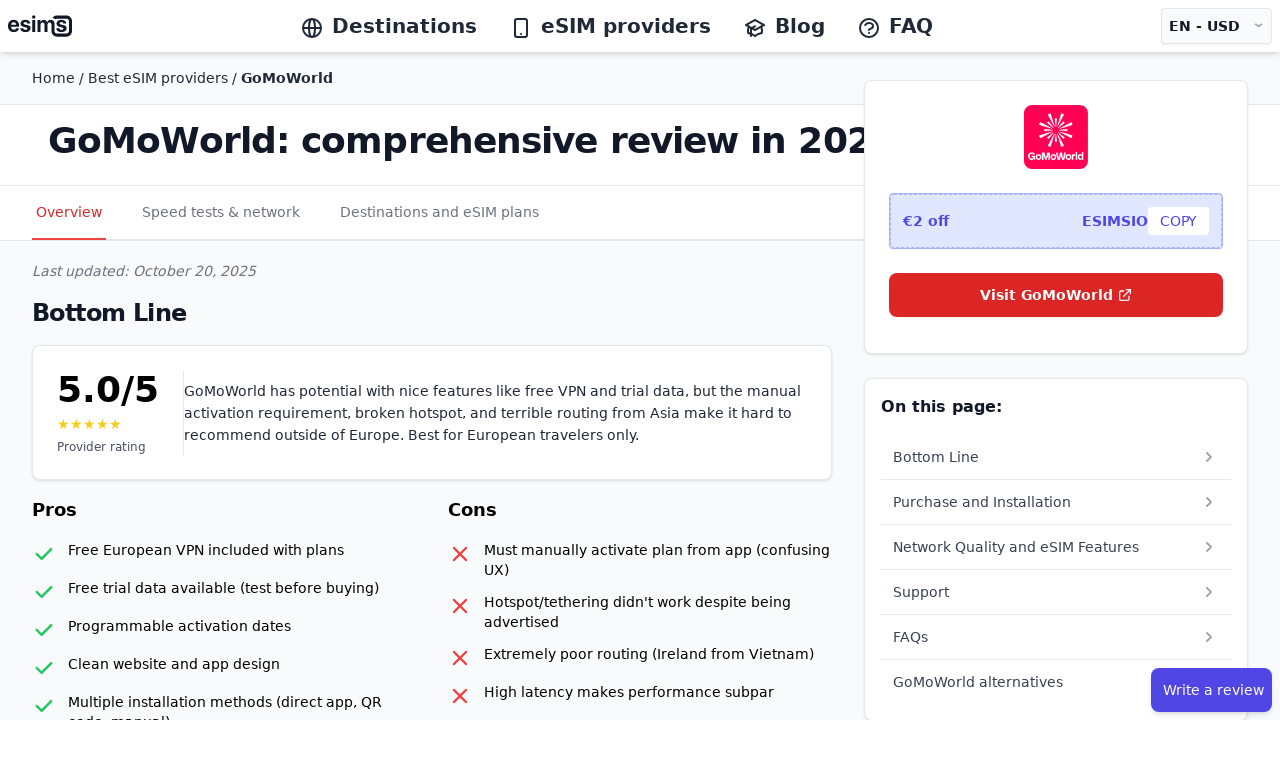

--- FILE ---
content_type: text/html; charset=utf-8
request_url: https://esims.io/en/providers/gomoworld
body_size: 55699
content:
<!DOCTYPE html><html class="scroll-smooth" lang="en"><head><meta charSet="utf-8"/><meta name="viewport" content="width=device-width, height=device-height, initial-scale=1.0, user-scalable=no;user-scalable=0;"/><meta property="og:type" content="website"/><link rel="icon" href="/favicon.ico"/><meta property="og:image" content="https://esims.io/esims-og.png"/><meta name="apple-itunes-app" content="app-id=1475110563"/><link rel="apple-touch-icon" href="/apple-touch-icon.png"/><link rel="apple-touch-icon" sizes="57x57" href="/apple-touch-icon-57x57.png"/><link rel="apple-touch-icon" sizes="72x72" href="/apple-touch-icon-72x72.png"/><link rel="apple-touch-icon" sizes="76x76" href="/apple-touch-icon-76x76.png"/><link rel="apple-touch-icon" sizes="114x114" href="/apple-touch-icon-114x114.png"/><link rel="apple-touch-icon" sizes="120x120" href="/apple-touch-icon-120x120.png"/><link rel="apple-touch-icon" sizes="144x144" href="/apple-touch-icon-144x144.png"/><link rel="apple-touch-icon" sizes="152x152" href="/apple-touch-icon-152x152.png"/><link rel="apple-touch-icon" sizes="180x180" href="/apple-touch-icon-180x180.png"/><title>GoMoWorld eSIM Review 2026: Speed Tests, Pricing &amp; Expert Analysis | eSIMS.io</title><meta name="title" content="GoMoWorld eSIM Review 2026: Speed Tests, Pricing &amp; Expert Analysis | eSIMS.io"/><meta property="og:title" content="GoMoWorld eSIM Review 2026: Speed Tests, Pricing &amp; Expert Analysis | eSIMS.io"/><meta name="description" content="GoMoWorld eSIM review: 4/10 network score, Mid-range pricing for Simple experience seekers. Real speed tests in Vietnam, honest pros/cons. Save with code ESIMSI"/><meta property="og:description" content="GoMoWorld eSIM review: 4/10 network score, Mid-range pricing for Simple experience seekers. Real speed tests in Vietnam, honest pros/cons. Save with code ESIMSI"/><meta property="og:url" content="https://esims.io/en/providers/gomoworld"/><meta property="og:locale" content="en"/><link rel="alternate" hrefLang="x-default" href="https://esims.io/providers/gomoworld"/><link rel="alternate" hrefLang="en" href="https://esims.io/en/providers/gomoworld"/><link rel="alternate" hrefLang="fr" href="https://esims.io/fr/providers/gomoworld"/><link rel="alternate" hrefLang="es" href="https://esims.io/es/providers/gomoworld"/><link rel="alternate" hrefLang="it" href="https://esims.io/it/providers/gomoworld"/><link rel="alternate" hrefLang="de" href="https://esims.io/de/providers/gomoworld"/><link rel="alternate" hrefLang="pt" href="https://esims.io/pt/providers/gomoworld"/><link rel="alternate" hrefLang="hi" href="https://esims.io/hi/providers/gomoworld"/><link rel="alternate" hrefLang="ja" href="https://esims.io/ja/providers/gomoworld"/><script type="application/ld+json">{"@context":"https://schema.org","@graph":[{"@type":"Product","name":"GoMoWorld eSIM Plans","description":"GoMoWorld is a European eSIM provider offering free VPN, programmable activation dates, and even free trial data to test before you buy. Their website and app are well-designed, but the overall experience has some notable friction points that hurt usability.\n\nThe eSIMS.io team tested GoMoWorld's Vietnam plan from Ho Chi Minh City. The purchase process was smooth on both website and app, with multiple installation options available. However, setup confusion arose: unlike other providers where eSIMs activate automatically, GoMoWorld requires you to manually \"Start your plan\" from within the mobile app before it connects. This isn't clearly communicated and delayed our connection significantly while we figured it out. Additionally, despite hotspot being advertised, tethering didn't work in our test—we couldn't share connectivity to our laptop.\n\nNetwork performance was the biggest issue: traffic was routed through Ireland (via Eir) from Vietnam, creating extremely high latency and poor performance overall. While GoMoWorld offers some nice features like included European VPN, free trial data, and a €2 discount (code: ESIMSIO), the distant routing and broken hotspot feature significantly diminish the value. The manual plan activation requirement is also a confusing UX pattern that needs improvement.","brand":{"@type":"Organization","name":"GoMoWorld","url":"https://gomoworld.com"},"offers":{"@type":"AggregateOffer","priceCurrency":"USD","availability":"https://schema.org/InStock"},"aggregateRating":{"@type":"AggregateRating","ratingValue":"5","bestRating":"5","reviewCount":"1"},"review":{"@type":"Review","author":{"@type":"Organization","name":"eSIMS.io","url":"https://esims.io"},"reviewRating":{"@type":"Rating","ratingValue":5,"bestRating":"5"},"reviewBody":"GoMoWorld has potential with nice features like free VPN and trial data, but the manual activation requirement, broken hotspot, and terrible routing from Asia make it hard to recommend outside of Europe. Best for European travelers only."}},{"@type":"Organization","name":"GoMoWorld","url":"https://gomoworld.com","description":"GoMoWorld is a European eSIM provider offering free VPN, programmable activation dates, and even free trial data to test before you buy. Their website and app are well-designed, but the overall experience has some notable friction points that hurt usability.\n\nThe eSIMS.io team tested GoMoWorld's Vietnam plan from Ho Chi Minh City. The purchase process was smooth on both website and app, with multiple installation options available. However, setup confusion arose: unlike other providers where eSIMs activate automatically, GoMoWorld requires you to manually \"Start your plan\" from within the mobile app before it connects. This isn't clearly communicated and delayed our connection significantly while we figured it out. Additionally, despite hotspot being advertised, tethering didn't work in our test—we couldn't share connectivity to our laptop.\n\nNetwork performance was the biggest issue: traffic was routed through Ireland (via Eir) from Vietnam, creating extremely high latency and poor performance overall. While GoMoWorld offers some nice features like included European VPN, free trial data, and a €2 discount (code: ESIMSIO), the distant routing and broken hotspot feature significantly diminish the value. The manual plan activation requirement is also a confusing UX pattern that needs improvement.","contactPoint":{"@type":"ContactPoint","contactType":"customer service","availableLanguage":"en, es, fr, de, it, pt"}}]}</script><meta name="next-head-count" content="32"/><script async="" src="https://www.googletagmanager.com/gtag/js?id=G-3LVFBRKN1T"></script><script>
            window.dataLayer = window.dataLayer || [];
            function gtag(){dataLayer.push(arguments);}
            gtag('js', new Date());
            gtag('config', 'G-3LVFBRKN1T', {
              page_path: window.location.pathname,
            });
          </script><link rel="preload" href="/_next/static/css/7c7214b6d6ef921f.css" as="style"/><link rel="stylesheet" href="/_next/static/css/7c7214b6d6ef921f.css" data-n-g=""/><noscript data-n-css=""></noscript><script defer="" nomodule="" src="/_next/static/chunks/polyfills-c67a75d1b6f99dc8.js"></script><script src="/_next/static/chunks/webpack-2ec64e43de9e8796.js" defer=""></script><script src="/_next/static/chunks/framework-bb5c596eafb42b22.js" defer=""></script><script src="/_next/static/chunks/main-402ecc11c8f95631.js" defer=""></script><script src="/_next/static/chunks/pages/_app-23195648507b3e99.js" defer=""></script><script src="/_next/static/chunks/385-e84600ab620492bc.js" defer=""></script><script src="/_next/static/chunks/656-be0d19612b93a243.js" defer=""></script><script src="/_next/static/chunks/189-047feeabd716396f.js" defer=""></script><script src="/_next/static/chunks/632-d0c4e0a96bd6698f.js" defer=""></script><script src="/_next/static/chunks/662-9ca5de4b2b0ea1e6.js" defer=""></script><script src="/_next/static/chunks/328-848985a830492e17.js" defer=""></script><script src="/_next/static/chunks/178-7316410d3de7c7b0.js" defer=""></script><script src="/_next/static/chunks/pages/providers/%5BproviderSlug%5D-7a261a59c22f0fee.js" defer=""></script><script src="/_next/static/8PnnWJVOe3uPjbA1osxtg/_buildManifest.js" defer=""></script><script src="/_next/static/8PnnWJVOe3uPjbA1osxtg/_ssgManifest.js" defer=""></script></head><body><div id="__next" data-reactroot=""><div class="bg-white antialiased"><div class="sticky top-0 z-30"><div><div class=" bg-white py-1 lg:py-1 shadow-md "><div><div></div></div><div class="mx-auto px-2"><div class="flex justify-between items-center lg:py-1 space-x-2 lg:space-x-10"><div class=" inline-flex "><div class="lg:hidden"><button type="button" class="bg-white rounded-md py-2 text-gray-800 hover:text-gray-800 hover:bg-gray-100 focus:outline-none focus:ring-2 focus:ring-inset focus:ring-red-500 "><svg class="h-6 w-6 inline text-gray-800" xmlns="http://www.w3.org/2000/svg" fill="none" viewBox="0 0 24 24" stroke="currentColor" aria-hidden="true"><path stroke-linecap="round" stroke-linejoin="round" stroke-width="2" d="M4 6h16M4 12h16M4 18h16"></path></svg></button></div><div class="my-auto ml-2 lg:ml-0 w-16 lg:w-auto "><div><span class="sr-only">esims.io</span><a href="/en/" class="flex title-font font-medium items-center text-gray-900 lg:mb-0"><span style="box-sizing:border-box;display:inline-block;overflow:hidden;width:initial;height:initial;background:none;opacity:1;border:0;margin:0;padding:0;position:relative;max-width:100%"><span style="box-sizing:border-box;display:block;width:initial;height:initial;background:none;opacity:1;border:0;margin:0;padding:0;max-width:100%"><img style="display:block;max-width:100%;width:initial;height:initial;background:none;opacity:1;border:0;margin:0;padding:0" alt="" aria-hidden="true" src="data:image/svg+xml,%3csvg%20xmlns=%27http://www.w3.org/2000/svg%27%20version=%271.1%27%20width=%2764%27%20height=%2724%27/%3e"/></span><img alt="esims.io logo" src="[data-uri]" decoding="async" data-nimg="intrinsic" style="position:absolute;top:0;left:0;bottom:0;right:0;box-sizing:border-box;padding:0;border:none;margin:auto;display:block;width:0;height:0;min-width:100%;max-width:100%;min-height:100%;max-height:100%"/><noscript><img alt="esims.io logo" srcSet="/esimslogo.svg 1x, /esimslogo.svg 2x" src="/esimslogo.svg" decoding="async" data-nimg="intrinsic" style="position:absolute;top:0;left:0;bottom:0;right:0;box-sizing:border-box;padding:0;border:none;margin:auto;display:block;width:0;height:0;min-width:100%;max-width:100%;min-height:100%;max-height:100%" loading="lazy"/></noscript></span></a></div></div></div><nav class="hidden lg:block justify-start space-x-4 lg:space-x-2 text-md xl:space-x-8 xl:text-xl"><a href="/en/countries-and-regions" class="font-semibold text-gray-800 hover:text-gray-900 inline"><svg xmlns="http://www.w3.org/2000/svg" class="h-6 w-6 inline mr-2" fill="none" viewBox="0 0 24 24" stroke="currentColor"><path stroke-linecap="round" stroke-linejoin="round" stroke-width="2" d="M21 12a9 9 0 01-9 9m9-9a9 9 0 00-9-9m9 9H3m9 9a9 9 0 01-9-9m9 9c1.657 0 3-4.03 3-9s-1.343-9-3-9m0 18c-1.657 0-3-4.03-3-9s1.343-9 3-9m-9 9a9 9 0 019-9"></path></svg>Destinations</a><a href="/en/providers" class="font-semibold text-gray-800 hover:text-gray-900 inline"><svg xmlns="http://www.w3.org/2000/svg" class="h-6 w-6 mr-2 inline" fill="none" viewBox="0 0 24 24" stroke="currentColor"><path stroke-linecap="round" stroke-linejoin="round" stroke-width="2" d="M12 18h.01M8 21h8a2 2 0 002-2V5a2 2 0 00-2-2H8a2 2 0 00-2 2v14a2 2 0 002 2z"></path></svg>eSIM providers</a><a href="/en/blog" class="font-semibold text-gray-800 hover:text-gray-900 inline"><svg xmlns="http://www.w3.org/2000/svg" class="h-6 w-6 mr-2 inline" fill="none" viewBox="0 0 24 24" stroke="currentColor"><path d="M12 14l9-5-9-5-9 5 9 5z"></path><path d="M12 14l6.16-3.422a12.083 12.083 0 01.665 6.479A11.952 11.952 0 0012 20.055a11.952 11.952 0 00-6.824-2.998 12.078 12.078 0 01.665-6.479L12 14z"></path><path stroke-linecap="round" stroke-linejoin="round" stroke-width="2" d="M12 14l9-5-9-5-9 5 9 5zm0 0l6.16-3.422a12.083 12.083 0 01.665 6.479A11.952 11.952 0 0012 20.055a11.952 11.952 0 00-6.824-2.998 12.078 12.078 0 01.665-6.479L12 14zm-4 6v-7.5l4-2.222"></path></svg>Blog</a><a href="/en/faq" class="font-semibold text-gray-800 hover:text-gray-900"><svg xmlns="http://www.w3.org/2000/svg" class="h-6 w-6 mr-2 inline" fill="none" viewBox="0 0 24 24" stroke="currentColor"><path stroke-linecap="round" stroke-linejoin="round" stroke-width="2" d="M8.228 9c.549-1.165 2.03-2 3.772-2 2.21 0 4 1.343 4 3 0 1.4-1.278 2.575-3.006 2.907-.542.104-.994.54-.994 1.093m0 3h.01M21 12a9 9 0 11-18 0 9 9 0 0118 0z"></path></svg>FAQ</a></nav><div class="flex"><div class="align-middle"><button type="button" class="rounded bg-gray-50 px-2 py-2 text-xs lg:text-sm lg:text-md font-semibold text-gray-900 shadow-sm ring-1 ring-inset ring-gray-200 hover:bg-gray-50 h-full flex flex-row space-x-3 align-middle"><div>EN<!-- --> -<!-- --> <!-- -->USD</div><div class="-mt-1 text-gray-400 scale-x-125">⌄</div></button></div><div class="fixed bottom-6 right-2 py-4 h-12"><button class="shadow-md mt-1 ml-0.5 pl-1 py-3 flex transition-all duration-500 bg-indigo-600 hover:bg-indigo-700 rounded-lg shadow-sm hover:shadow-md"><p class="px-2 text-sm text-center my-auto font-medium text-white truncate">Write a review</p></button></div></div></div></div><div class="invisible hidden border border-gray-200 bg-gray-50  px-2 w-full py-2 lg:py-4 z-40 overflow-y-hidden   shadow-xl top-0   "><div class="flex flex-row justify-between "><span style="box-sizing:border-box;display:inline-block;overflow:hidden;width:initial;height:initial;background:none;opacity:1;border:0;margin:0;padding:0;position:relative;max-width:100%"><span style="box-sizing:border-box;display:block;width:initial;height:initial;background:none;opacity:1;border:0;margin:0;padding:0;max-width:100%"><img style="display:block;max-width:100%;width:initial;height:initial;background:none;opacity:1;border:0;margin:0;padding:0" alt="" aria-hidden="true" src="data:image/svg+xml,%3csvg%20xmlns=%27http://www.w3.org/2000/svg%27%20version=%271.1%27%20width=%2764%27%20height=%2724%27/%3e"/></span><img alt="esims.io logo" src="[data-uri]" decoding="async" data-nimg="intrinsic" style="position:absolute;top:0;left:0;bottom:0;right:0;box-sizing:border-box;padding:0;border:none;margin:auto;display:block;width:0;height:0;min-width:100%;max-width:100%;min-height:100%;max-height:100%"/><noscript><img alt="esims.io logo" srcSet="/esimslogo.svg 1x, /esimslogo.svg 2x" src="/esimslogo.svg" decoding="async" data-nimg="intrinsic" style="position:absolute;top:0;left:0;bottom:0;right:0;box-sizing:border-box;padding:0;border:none;margin:auto;display:block;width:0;height:0;min-width:100%;max-width:100%;min-height:100%;max-height:100%" loading="lazy"/></noscript></span><button type="button" class="rounded-md text-gray-900 focus:outline-none focus:ring-2 focus:ring-white"><svg xmlns="http://www.w3.org/2000/svg" fill="none" viewBox="0 0 24 24" stroke-width="2" stroke="currentColor" aria-hidden="true" class="ml-1 flex h-8 w-8 top-2 right-2"><path stroke-linecap="round" stroke-linejoin="round" d="M6 18L18 6M6 6l12 12"></path></svg></button></div><div class="flex flex-row justify-end space-x-2 pt-2 lg:space-x-10 lg:px-60 overflow-x-hidden "><div class="w-full bg-white border border-gray-200 p-2 rounded-lg shadow-md overflow-y-auto max-h-[65vh] lg:max-h-[50vh] mb-4"><fieldset class="w-full"><legend class="text-base font-semibold text-gray-900">Language</legend><div class="mt-2 divide-y divide-gray-200 border-b border-t border-gray-200"><label for="locale-en" class="block relative flex items-center py-2 cursor-pointer w-full"><div class="min-w-0 flex-1 text-sm leading-6"><span class="select-none font-medium text-gray-900">English 🇺🇸 (EN)</span></div><div class="ml-3 flex h-6 items-center"><input type="radio" id="locale-en" name="locale" value="en" class="h-4 w-4 border-gray-300 text-indigo-600 focus:ring-indigo-600" checked=""/></div></label><label for="locale-fr" class="block relative flex items-center py-2 cursor-pointer w-full"><div class="min-w-0 flex-1 text-sm leading-6"><span class="select-none font-medium text-gray-900">Français 🇫🇷 (FR)</span></div><div class="ml-3 flex h-6 items-center"><input type="radio" id="locale-fr" name="locale" value="fr" class="h-4 w-4 border-gray-300 text-indigo-600 focus:ring-indigo-600"/></div></label><label for="locale-es" class="block relative flex items-center py-2 cursor-pointer w-full"><div class="min-w-0 flex-1 text-sm leading-6"><span class="select-none font-medium text-gray-900">Español 🇪🇸 (ES)</span></div><div class="ml-3 flex h-6 items-center"><input type="radio" id="locale-es" name="locale" value="es" class="h-4 w-4 border-gray-300 text-indigo-600 focus:ring-indigo-600"/></div></label><label for="locale-it" class="block relative flex items-center py-2 cursor-pointer w-full"><div class="min-w-0 flex-1 text-sm leading-6"><span class="select-none font-medium text-gray-900">Italiano 🇮🇹 (IT)</span></div><div class="ml-3 flex h-6 items-center"><input type="radio" id="locale-it" name="locale" value="it" class="h-4 w-4 border-gray-300 text-indigo-600 focus:ring-indigo-600"/></div></label><label for="locale-de" class="block relative flex items-center py-2 cursor-pointer w-full"><div class="min-w-0 flex-1 text-sm leading-6"><span class="select-none font-medium text-gray-900">Deutsch 🇩🇪 (DE)</span></div><div class="ml-3 flex h-6 items-center"><input type="radio" id="locale-de" name="locale" value="de" class="h-4 w-4 border-gray-300 text-indigo-600 focus:ring-indigo-600"/></div></label><label for="locale-pt" class="block relative flex items-center py-2 cursor-pointer w-full"><div class="min-w-0 flex-1 text-sm leading-6"><span class="select-none font-medium text-gray-900">Português 🇵🇹 (PT)</span></div><div class="ml-3 flex h-6 items-center"><input type="radio" id="locale-pt" name="locale" value="pt" class="h-4 w-4 border-gray-300 text-indigo-600 focus:ring-indigo-600"/></div></label><label for="locale-hi" class="block relative flex items-center py-2 cursor-pointer w-full"><div class="min-w-0 flex-1 text-sm leading-6"><span class="select-none font-medium text-gray-900">हिन्दी 🇮🇳 (HI)</span></div><div class="ml-3 flex h-6 items-center"><input type="radio" id="locale-hi" name="locale" value="hi" class="h-4 w-4 border-gray-300 text-indigo-600 focus:ring-indigo-600"/></div></label><label for="locale-ja" class="block relative flex items-center py-2 cursor-pointer w-full"><div class="min-w-0 flex-1 text-sm leading-6"><span class="select-none font-medium text-gray-900">日本語 🇯🇵 (JA)</span></div><div class="ml-3 flex h-6 items-center"><input type="radio" id="locale-ja" name="locale" value="ja" class="h-4 w-4 border-gray-300 text-indigo-600 focus:ring-indigo-600"/></div></label></div></fieldset></div><div class="w-full bg-white border border-gray-200 p-2 rounded-lg shadow-md overflow-y-auto max-h-[65vh] lg:max-h-[50vh] mb-4"><fieldset class="w-full"><legend class="text-base font-semibold text-gray-900 bg-white z-10">Currency</legend><div class="mt-2 divide-y divide-gray-200 border-b border-t border-gray-200"><label for="currency-EUR" class="block relative flex items-center py-2 cursor-pointer w-full"><div class="min-w-0 flex-1 text-sm leading-6"><span class="select-none font-medium text-gray-900">EUR<!-- --> (<!-- -->€<!-- -->)</span></div><div class="ml-3 flex h-6 items-center"><input type="radio" id="currency-EUR" name="currency" value="EUR" class="h-4 w-4 border-gray-300 text-indigo-600 focus:ring-indigo-600"/></div></label><label for="currency-USD" class="block relative flex items-center py-2 cursor-pointer w-full"><div class="min-w-0 flex-1 text-sm leading-6"><span class="select-none font-medium text-gray-900">USD<!-- --> (<!-- -->$<!-- -->)</span></div><div class="ml-3 flex h-6 items-center"><input type="radio" id="currency-USD" name="currency" value="USD" class="h-4 w-4 border-gray-300 text-indigo-600 focus:ring-indigo-600" checked=""/></div></label><label for="currency-JPY" class="block relative flex items-center py-2 cursor-pointer w-full"><div class="min-w-0 flex-1 text-sm leading-6"><span class="select-none font-medium text-gray-900">JPY<!-- --> (<!-- -->¥<!-- -->)</span></div><div class="ml-3 flex h-6 items-center"><input type="radio" id="currency-JPY" name="currency" value="JPY" class="h-4 w-4 border-gray-300 text-indigo-600 focus:ring-indigo-600"/></div></label><label for="currency-GBP" class="block relative flex items-center py-2 cursor-pointer w-full"><div class="min-w-0 flex-1 text-sm leading-6"><span class="select-none font-medium text-gray-900">GBP<!-- --> (<!-- -->£<!-- -->)</span></div><div class="ml-3 flex h-6 items-center"><input type="radio" id="currency-GBP" name="currency" value="GBP" class="h-4 w-4 border-gray-300 text-indigo-600 focus:ring-indigo-600"/></div></label><label for="currency-AUD" class="block relative flex items-center py-2 cursor-pointer w-full"><div class="min-w-0 flex-1 text-sm leading-6"><span class="select-none font-medium text-gray-900">AUD<!-- --> (<!-- -->$<!-- -->)</span></div><div class="ml-3 flex h-6 items-center"><input type="radio" id="currency-AUD" name="currency" value="AUD" class="h-4 w-4 border-gray-300 text-indigo-600 focus:ring-indigo-600"/></div></label><label for="currency-CHF" class="block relative flex items-center py-2 cursor-pointer w-full"><div class="min-w-0 flex-1 text-sm leading-6"><span class="select-none font-medium text-gray-900">CHF<!-- --> (<!-- -->CHF<!-- -->)</span></div><div class="ml-3 flex h-6 items-center"><input type="radio" id="currency-CHF" name="currency" value="CHF" class="h-4 w-4 border-gray-300 text-indigo-600 focus:ring-indigo-600"/></div></label><label for="currency-CNY" class="block relative flex items-center py-2 cursor-pointer w-full"><div class="min-w-0 flex-1 text-sm leading-6"><span class="select-none font-medium text-gray-900">CNY<!-- --> (<!-- -->¥/元<!-- -->)</span></div><div class="ml-3 flex h-6 items-center"><input type="radio" id="currency-CNY" name="currency" value="CNY" class="h-4 w-4 border-gray-300 text-indigo-600 focus:ring-indigo-600"/></div></label><label for="currency-SEK" class="block relative flex items-center py-2 cursor-pointer w-full"><div class="min-w-0 flex-1 text-sm leading-6"><span class="select-none font-medium text-gray-900">SEK<!-- --> (<!-- -->kr<!-- -->)</span></div><div class="ml-3 flex h-6 items-center"><input type="radio" id="currency-SEK" name="currency" value="SEK" class="h-4 w-4 border-gray-300 text-indigo-600 focus:ring-indigo-600"/></div></label><label for="currency-NZD" class="block relative flex items-center py-2 cursor-pointer w-full"><div class="min-w-0 flex-1 text-sm leading-6"><span class="select-none font-medium text-gray-900">NZD<!-- --> (<!-- -->$<!-- -->)</span></div><div class="ml-3 flex h-6 items-center"><input type="radio" id="currency-NZD" name="currency" value="NZD" class="h-4 w-4 border-gray-300 text-indigo-600 focus:ring-indigo-600"/></div></label><label for="currency-INR" class="block relative flex items-center py-2 cursor-pointer w-full"><div class="min-w-0 flex-1 text-sm leading-6"><span class="select-none font-medium text-gray-900">INR<!-- --> (<!-- -->₹<!-- -->)</span></div><div class="ml-3 flex h-6 items-center"><input type="radio" id="currency-INR" name="currency" value="INR" class="h-4 w-4 border-gray-300 text-indigo-600 focus:ring-indigo-600"/></div></label><label for="currency-RUB" class="block relative flex items-center py-2 cursor-pointer w-full"><div class="min-w-0 flex-1 text-sm leading-6"><span class="select-none font-medium text-gray-900">RUB<!-- --> (<!-- -->₽<!-- -->)</span></div><div class="ml-3 flex h-6 items-center"><input type="radio" id="currency-RUB" name="currency" value="RUB" class="h-4 w-4 border-gray-300 text-indigo-600 focus:ring-indigo-600"/></div></label><label for="currency-CAD" class="block relative flex items-center py-2 cursor-pointer w-full"><div class="min-w-0 flex-1 text-sm leading-6"><span class="select-none font-medium text-gray-900">CAD<!-- --> (<!-- -->$<!-- -->)</span></div><div class="ml-3 flex h-6 items-center"><input type="radio" id="currency-CAD" name="currency" value="CAD" class="h-4 w-4 border-gray-300 text-indigo-600 focus:ring-indigo-600"/></div></label></div></fieldset></div></div></div><div class="hidden" role="button" tabindex="0"></div></div></div></div><div class="bg-gray-50 antialiased z-20 "><style>
      #nprogress {
        pointer-events: none;
      }
      #nprogress .bar {
        background: #29D;
        position: fixed;
        z-index: 9999;
        top: 0;
        left: 0;
        width: 100%;
        height: 4px;
      }
      #nprogress .peg {
        display: block;
        position: absolute;
        right: 0px;
        width: 100px;
        height: 100%;
        box-shadow: 0 0 10px #29D, 0 0 5px #29D;
        opacity: 1;
        -webkit-transform: rotate(3deg) translate(0px, -4px);
        -ms-transform: rotate(3deg) translate(0px, -4px);
        transform: rotate(3deg) translate(0px, -4px);
      }
      #nprogress .spinner {
        display: block;
        position: fixed;
        z-index: 1031;
        top: 15px;
        right: 15px;
      }
      #nprogress .spinner-icon {
        width: 18px;
        height: 18px;
        box-sizing: border-box;
        border: solid 2px transparent;
        border-top-color: #29D;
        border-left-color: #29D;
        border-radius: 50%;
        -webkit-animation: nprogresss-spinner 400ms linear infinite;
        animation: nprogress-spinner 400ms linear infinite;
      }
      .nprogress-custom-parent {
        overflow: hidden;
        position: relative;
      }
      .nprogress-custom-parent #nprogress .spinner,
      .nprogress-custom-parent #nprogress .bar {
        position: absolute;
      }
      @-webkit-keyframes nprogress-spinner {
        0% {
          -webkit-transform: rotate(0deg);
        }
        100% {
          -webkit-transform: rotate(360deg);
        }
      }
      @keyframes nprogress-spinner {
        0% {
          transform: rotate(0deg);
        }
        100% {
          transform: rotate(360deg);
        }
      }
    </style><div><div class="App bg-gray-50"><div><div><section class="z-10 w-full h-auto text-center py-auto border-b border-gray-200"><a href="/providers/"><div class="py-4 mx-auto max-w-7xl mx-auto text-left px-4 sm:px-6 lg:px-8 align-middle"><p class="text-sm font-medium text-gray-800">Home<!-- --> / <!-- -->Best eSIM providers<!-- --> /<!-- --> <b>GoMoWorld</b></p></div></a></section><section class="lg:px-4 lg:py-4 py-2 z-40 w-full flex flex-col justify-center items-center bg-white border-b border-gray-200"><div class="max-w-7xl mx-auto text-left w-full px-4 sm:px-6 lg:px-8"><div class="flex items-center gap-4 mb-2"><h1 class="text-2xl text-left lg:text-4xl text-gray-900 font-extrabold tracking-tight flex-1">GoMoWorld: comprehensive review in 2026</h1><div class="lg:hidden flex-shrink-0"><img src="https://esims.imgix.net/logos/gomoworld-logo.webp" alt="GoMoWorld logo" class="h-12 w-auto"/></div></div><p class="leading-relaxed text-gray-800 text-left max-w-md mb-2 text-md lg:text-md highlight-text"></p></div></section></div><div class="provider-main-nav"><div class="bg-white w-full border-b border-gray-200 mb-1"><div class="max-w-7xl mx-auto px-4 sm:px-6 lg:px-8"><div class="hidden"><label for="tabs" class="sr-only">Select a tab</label><select id="tabs" name="tabs" class="block w-full rounded-md border-gray-300 bg-white py-2 pl-3 pr-10 text-base focus:border-red-500 focus:outline-none focus:ring-red-500 sm:text-sm"><option selected="" value="/en/providers/gomoworld/">Overview</option><option value="/en/providers/gomoworld/network-quality">Speed tests &amp; network</option><option value="/en/providers/gomoworld/esim-plans">Destinations and eSIM plans</option></select></div><div class="block"><div class="border-b border-gray-200"><nav class="-mb-px flex space-x-8 overflow-x-auto" aria-label="Tabs"><a href="/en/providers/gomoworld/" class="border-red-500 text-red-600 whitespace-nowrap border-b-2 py-4 px-1 text-sm font-medium" aria-current="page">Overview</a><a href="/en/providers/gomoworld/network-quality" class="border-transparent text-gray-500 hover:border-gray-300 hover:text-gray-700 whitespace-nowrap border-b-2 py-4 px-1 text-sm font-medium">Speed tests &amp; network</a><a href="/en/providers/gomoworld/esim-plans" class="border-transparent text-gray-500 hover:border-gray-300 hover:text-gray-700 whitespace-nowrap border-b-2 py-4 px-1 text-sm font-medium">Destinations and eSIM plans</a></nav></div></div></div></div></div><div class="lg:hidden "><div class="bg-white border-b border-gray-200 shadow-sm"><div class="max-w-7xl mx-auto px-4 sm:px-6 lg:px-8"><div class="flex items-stretch gap-2 py-3"><div class="flex-1"><a href="https://gomoworld.com" target="_blank" rel="noopener noreferrer" class="flex items-center justify-center h-10 bg-red-600 hover:bg-red-700 text-white font-semibold text-sm px-3 rounded-md shadow-sm hover:shadow-md transition-all duration-500 whitespace-nowrap w-full"><span class="mr-1">Visit GoMoWorld</span><svg class="w-4 h-4 flex-shrink-0" fill="none" stroke="currentColor" viewBox="0 0 24 24" xmlns="http://www.w3.org/2000/svg"><path stroke-linecap="round" stroke-linejoin="round" stroke-width="2" d="M10 6H6a2 2 0 00-2 2v10a2 2 0 002 2h10a2 2 0 002-2v-4M14 4h6m0 0v6m0-6L10 14"></path></svg></a></div></div></div></div></div><div class="max-w-7xl mx-auto px-4 sm:px-6 lg:px-8 py-4"><div class="grid md:grid-cols-3 gap-8"><div class="md:col-span-2"><div id="bottom-line" class="mb-8 scroll-mt-24"><div class="mb-4 text-sm text-gray-500 italic">Last updated:<!-- --> <!-- -->October 20, 2025</div><div class="lg:hidden mb-4 mobile-promo-box"><div class="bg-white rounded-lg shadow lg:p-4 border border-gray-200"><div class="w-full bg-indigo-50 shadow-sm border border-indigo-300 rounded"><div class="border border-dashed border-indigo-300 rounded bg-indigo-100 p-3"><div class="flex items-center justify-between"><div class="text-sm font-bold text-indigo-600">€2 off</div><div class="flex items-center gap-3"><span class="text-sm font-bold text-indigo-600">ESIMSIO</span><button class="text-sm text-indigo-600 bg-white rounded px-3 py-1 uppercase tracking-tight">COPY</button></div></div></div></div></div></div><h2 class="text-xl lg:text-2xl font-bold tracking-tight text-gray-900 lg:mb-4 ">Bottom Line</h2><div class="flex flex-col space-y-4"><div><div class="bg-white rounded-lg shadow border border-gray-200 p-2.5 lg:p-6 flex flex-row items-center gap-2.5 lg:gap-6 w-fit lg:w-full mt-4 lg:mt-0"><div class="flex flex-row lg:flex-col items-center lg:items-start gap-2 lg:gap-0 lg:border-r lg:border-gray-200 lg:pr-6"><div class="text-xl lg:text-4xl font-bold">5.0<!-- -->/5</div><div class="flex flex-col items-center lg:items-start"><div class="flex lg:mt-1"><div style="overflow:hidden;position:relative"><style>
    .react-stars-034679626473519076:before {
      position: absolute;
      overflow: hidden;
      display: block;
      z-index: 1;
      top: 0; left: 0;
      width: 50%;
      content: attr(data-forhalf);
      color: #FACC14;
  }</style></div></div><span class="text-gray-600 mt-0.5 lg:mt-1 text-xs hidden lg:block">Provider rating</span></div></div><div class="hidden lg:block flex-1 prose max-w-none"><p class="text-sm lg:text-md text-gray-800 leading-relaxed m-0">GoMoWorld has potential with nice features like free VPN and trial data, but the manual activation requirement, broken hotspot, and terrible routing from Asia make it hard to recommend outside of Europe. Best for European travelers only.</p></div></div><div class="lg:hidden mt-3 prose max-w-none"><p class="text-sm text-gray-700 leading-relaxed m-0">GoMoWorld has potential with nice features like free VPN and trial data, but the manual activation requirement, broken hotspot, and terrible routing from Asia make it hard to recommend outside of Europe. Best for European travelers only.</p></div></div><div class="grid md:grid-cols-2 gap-8 mt-6"><div><h3 class="text-base lg:text-lg font-bold mb-4">Pros</h3><ul class="space-y-3"><li class="flex items-start"><div class="w-6 h-6 flex-shrink-0 mt-0.5"><span style="box-sizing:border-box;display:inline-block;overflow:hidden;width:initial;height:initial;background:none;opacity:1;border:0;margin:0;padding:0;position:relative;max-width:100%"><span style="box-sizing:border-box;display:block;width:initial;height:initial;background:none;opacity:1;border:0;margin:0;padding:0;max-width:100%"><img style="display:block;max-width:100%;width:initial;height:initial;background:none;opacity:1;border:0;margin:0;padding:0" alt="" aria-hidden="true" src="data:image/svg+xml,%3csvg%20xmlns=%27http://www.w3.org/2000/svg%27%20version=%271.1%27%20width=%2724%27%20height=%2724%27/%3e"/></span><img alt="Check" src="[data-uri]" decoding="async" data-nimg="intrinsic" class="text-green-500" style="position:absolute;top:0;left:0;bottom:0;right:0;box-sizing:border-box;padding:0;border:none;margin:auto;display:block;width:0;height:0;min-width:100%;max-width:100%;min-height:100%;max-height:100%"/><noscript><img alt="Check" srcSet="/check-icon.svg 1x, /check-icon.svg 2x" src="/check-icon.svg" decoding="async" data-nimg="intrinsic" style="position:absolute;top:0;left:0;bottom:0;right:0;box-sizing:border-box;padding:0;border:none;margin:auto;display:block;width:0;height:0;min-width:100%;max-width:100%;min-height:100%;max-height:100%" class="text-green-500" loading="lazy"/></noscript></span></div><span class="ml-3 text-sm lg:text-md">Free European VPN included with plans</span></li><li class="flex items-start"><div class="w-6 h-6 flex-shrink-0 mt-0.5"><span style="box-sizing:border-box;display:inline-block;overflow:hidden;width:initial;height:initial;background:none;opacity:1;border:0;margin:0;padding:0;position:relative;max-width:100%"><span style="box-sizing:border-box;display:block;width:initial;height:initial;background:none;opacity:1;border:0;margin:0;padding:0;max-width:100%"><img style="display:block;max-width:100%;width:initial;height:initial;background:none;opacity:1;border:0;margin:0;padding:0" alt="" aria-hidden="true" src="data:image/svg+xml,%3csvg%20xmlns=%27http://www.w3.org/2000/svg%27%20version=%271.1%27%20width=%2724%27%20height=%2724%27/%3e"/></span><img alt="Check" src="[data-uri]" decoding="async" data-nimg="intrinsic" class="text-green-500" style="position:absolute;top:0;left:0;bottom:0;right:0;box-sizing:border-box;padding:0;border:none;margin:auto;display:block;width:0;height:0;min-width:100%;max-width:100%;min-height:100%;max-height:100%"/><noscript><img alt="Check" srcSet="/check-icon.svg 1x, /check-icon.svg 2x" src="/check-icon.svg" decoding="async" data-nimg="intrinsic" style="position:absolute;top:0;left:0;bottom:0;right:0;box-sizing:border-box;padding:0;border:none;margin:auto;display:block;width:0;height:0;min-width:100%;max-width:100%;min-height:100%;max-height:100%" class="text-green-500" loading="lazy"/></noscript></span></div><span class="ml-3 text-sm lg:text-md">Free trial data available (test before buying)</span></li><li class="flex items-start"><div class="w-6 h-6 flex-shrink-0 mt-0.5"><span style="box-sizing:border-box;display:inline-block;overflow:hidden;width:initial;height:initial;background:none;opacity:1;border:0;margin:0;padding:0;position:relative;max-width:100%"><span style="box-sizing:border-box;display:block;width:initial;height:initial;background:none;opacity:1;border:0;margin:0;padding:0;max-width:100%"><img style="display:block;max-width:100%;width:initial;height:initial;background:none;opacity:1;border:0;margin:0;padding:0" alt="" aria-hidden="true" src="data:image/svg+xml,%3csvg%20xmlns=%27http://www.w3.org/2000/svg%27%20version=%271.1%27%20width=%2724%27%20height=%2724%27/%3e"/></span><img alt="Check" src="[data-uri]" decoding="async" data-nimg="intrinsic" class="text-green-500" style="position:absolute;top:0;left:0;bottom:0;right:0;box-sizing:border-box;padding:0;border:none;margin:auto;display:block;width:0;height:0;min-width:100%;max-width:100%;min-height:100%;max-height:100%"/><noscript><img alt="Check" srcSet="/check-icon.svg 1x, /check-icon.svg 2x" src="/check-icon.svg" decoding="async" data-nimg="intrinsic" style="position:absolute;top:0;left:0;bottom:0;right:0;box-sizing:border-box;padding:0;border:none;margin:auto;display:block;width:0;height:0;min-width:100%;max-width:100%;min-height:100%;max-height:100%" class="text-green-500" loading="lazy"/></noscript></span></div><span class="ml-3 text-sm lg:text-md">Programmable activation dates</span></li><li class="flex items-start"><div class="w-6 h-6 flex-shrink-0 mt-0.5"><span style="box-sizing:border-box;display:inline-block;overflow:hidden;width:initial;height:initial;background:none;opacity:1;border:0;margin:0;padding:0;position:relative;max-width:100%"><span style="box-sizing:border-box;display:block;width:initial;height:initial;background:none;opacity:1;border:0;margin:0;padding:0;max-width:100%"><img style="display:block;max-width:100%;width:initial;height:initial;background:none;opacity:1;border:0;margin:0;padding:0" alt="" aria-hidden="true" src="data:image/svg+xml,%3csvg%20xmlns=%27http://www.w3.org/2000/svg%27%20version=%271.1%27%20width=%2724%27%20height=%2724%27/%3e"/></span><img alt="Check" src="[data-uri]" decoding="async" data-nimg="intrinsic" class="text-green-500" style="position:absolute;top:0;left:0;bottom:0;right:0;box-sizing:border-box;padding:0;border:none;margin:auto;display:block;width:0;height:0;min-width:100%;max-width:100%;min-height:100%;max-height:100%"/><noscript><img alt="Check" srcSet="/check-icon.svg 1x, /check-icon.svg 2x" src="/check-icon.svg" decoding="async" data-nimg="intrinsic" style="position:absolute;top:0;left:0;bottom:0;right:0;box-sizing:border-box;padding:0;border:none;margin:auto;display:block;width:0;height:0;min-width:100%;max-width:100%;min-height:100%;max-height:100%" class="text-green-500" loading="lazy"/></noscript></span></div><span class="ml-3 text-sm lg:text-md">Clean website and app design</span></li><li class="flex items-start"><div class="w-6 h-6 flex-shrink-0 mt-0.5"><span style="box-sizing:border-box;display:inline-block;overflow:hidden;width:initial;height:initial;background:none;opacity:1;border:0;margin:0;padding:0;position:relative;max-width:100%"><span style="box-sizing:border-box;display:block;width:initial;height:initial;background:none;opacity:1;border:0;margin:0;padding:0;max-width:100%"><img style="display:block;max-width:100%;width:initial;height:initial;background:none;opacity:1;border:0;margin:0;padding:0" alt="" aria-hidden="true" src="data:image/svg+xml,%3csvg%20xmlns=%27http://www.w3.org/2000/svg%27%20version=%271.1%27%20width=%2724%27%20height=%2724%27/%3e"/></span><img alt="Check" src="[data-uri]" decoding="async" data-nimg="intrinsic" class="text-green-500" style="position:absolute;top:0;left:0;bottom:0;right:0;box-sizing:border-box;padding:0;border:none;margin:auto;display:block;width:0;height:0;min-width:100%;max-width:100%;min-height:100%;max-height:100%"/><noscript><img alt="Check" srcSet="/check-icon.svg 1x, /check-icon.svg 2x" src="/check-icon.svg" decoding="async" data-nimg="intrinsic" style="position:absolute;top:0;left:0;bottom:0;right:0;box-sizing:border-box;padding:0;border:none;margin:auto;display:block;width:0;height:0;min-width:100%;max-width:100%;min-height:100%;max-height:100%" class="text-green-500" loading="lazy"/></noscript></span></div><span class="ml-3 text-sm lg:text-md">Multiple installation methods (direct app, QR code, manual)</span></li><li class="flex items-start"><div class="w-6 h-6 flex-shrink-0 mt-0.5"><span style="box-sizing:border-box;display:inline-block;overflow:hidden;width:initial;height:initial;background:none;opacity:1;border:0;margin:0;padding:0;position:relative;max-width:100%"><span style="box-sizing:border-box;display:block;width:initial;height:initial;background:none;opacity:1;border:0;margin:0;padding:0;max-width:100%"><img style="display:block;max-width:100%;width:initial;height:initial;background:none;opacity:1;border:0;margin:0;padding:0" alt="" aria-hidden="true" src="data:image/svg+xml,%3csvg%20xmlns=%27http://www.w3.org/2000/svg%27%20version=%271.1%27%20width=%2724%27%20height=%2724%27/%3e"/></span><img alt="Check" src="[data-uri]" decoding="async" data-nimg="intrinsic" class="text-green-500" style="position:absolute;top:0;left:0;bottom:0;right:0;box-sizing:border-box;padding:0;border:none;margin:auto;display:block;width:0;height:0;min-width:100%;max-width:100%;min-height:100%;max-height:100%"/><noscript><img alt="Check" srcSet="/check-icon.svg 1x, /check-icon.svg 2x" src="/check-icon.svg" decoding="async" data-nimg="intrinsic" style="position:absolute;top:0;left:0;bottom:0;right:0;box-sizing:border-box;padding:0;border:none;margin:auto;display:block;width:0;height:0;min-width:100%;max-width:100%;min-height:100%;max-height:100%" class="text-green-500" loading="lazy"/></noscript></span></div><span class="ml-3 text-sm lg:text-md">Top-up capability</span></li><li class="flex items-start"><div class="w-6 h-6 flex-shrink-0 mt-0.5"><span style="box-sizing:border-box;display:inline-block;overflow:hidden;width:initial;height:initial;background:none;opacity:1;border:0;margin:0;padding:0;position:relative;max-width:100%"><span style="box-sizing:border-box;display:block;width:initial;height:initial;background:none;opacity:1;border:0;margin:0;padding:0;max-width:100%"><img style="display:block;max-width:100%;width:initial;height:initial;background:none;opacity:1;border:0;margin:0;padding:0" alt="" aria-hidden="true" src="data:image/svg+xml,%3csvg%20xmlns=%27http://www.w3.org/2000/svg%27%20version=%271.1%27%20width=%2724%27%20height=%2724%27/%3e"/></span><img alt="Check" src="[data-uri]" decoding="async" data-nimg="intrinsic" class="text-green-500" style="position:absolute;top:0;left:0;bottom:0;right:0;box-sizing:border-box;padding:0;border:none;margin:auto;display:block;width:0;height:0;min-width:100%;max-width:100%;min-height:100%;max-height:100%"/><noscript><img alt="Check" srcSet="/check-icon.svg 1x, /check-icon.svg 2x" src="/check-icon.svg" decoding="async" data-nimg="intrinsic" style="position:absolute;top:0;left:0;bottom:0;right:0;box-sizing:border-box;padding:0;border:none;margin:auto;display:block;width:0;height:0;min-width:100%;max-width:100%;min-height:100%;max-height:100%" class="text-green-500" loading="lazy"/></noscript></span></div><span class="ml-3 text-sm lg:text-md">Phone numbers included on some plans</span></li><li class="flex items-start"><div class="w-6 h-6 flex-shrink-0 mt-0.5"><span style="box-sizing:border-box;display:inline-block;overflow:hidden;width:initial;height:initial;background:none;opacity:1;border:0;margin:0;padding:0;position:relative;max-width:100%"><span style="box-sizing:border-box;display:block;width:initial;height:initial;background:none;opacity:1;border:0;margin:0;padding:0;max-width:100%"><img style="display:block;max-width:100%;width:initial;height:initial;background:none;opacity:1;border:0;margin:0;padding:0" alt="" aria-hidden="true" src="data:image/svg+xml,%3csvg%20xmlns=%27http://www.w3.org/2000/svg%27%20version=%271.1%27%20width=%2724%27%20height=%2724%27/%3e"/></span><img alt="Check" src="[data-uri]" decoding="async" data-nimg="intrinsic" class="text-green-500" style="position:absolute;top:0;left:0;bottom:0;right:0;box-sizing:border-box;padding:0;border:none;margin:auto;display:block;width:0;height:0;min-width:100%;max-width:100%;min-height:100%;max-height:100%"/><noscript><img alt="Check" srcSet="/check-icon.svg 1x, /check-icon.svg 2x" src="/check-icon.svg" decoding="async" data-nimg="intrinsic" style="position:absolute;top:0;left:0;bottom:0;right:0;box-sizing:border-box;padding:0;border:none;margin:auto;display:block;width:0;height:0;min-width:100%;max-width:100%;min-height:100%;max-height:100%" class="text-green-500" loading="lazy"/></noscript></span></div><span class="ml-3 text-sm lg:text-md">€2 discount (code: ESIMSIO)</span></li></ul></div><div><h3 class="text-base lg:text-lg font-bold mb-4">Cons</h3><ul class="space-y-3"><li class="flex items-start"><div class="w-6 h-6 flex-shrink-0 mt-0.5"><span style="box-sizing:border-box;display:inline-block;overflow:hidden;width:initial;height:initial;background:none;opacity:1;border:0;margin:0;padding:0;position:relative;max-width:100%"><span style="box-sizing:border-box;display:block;width:initial;height:initial;background:none;opacity:1;border:0;margin:0;padding:0;max-width:100%"><img style="display:block;max-width:100%;width:initial;height:initial;background:none;opacity:1;border:0;margin:0;padding:0" alt="" aria-hidden="true" src="data:image/svg+xml,%3csvg%20xmlns=%27http://www.w3.org/2000/svg%27%20version=%271.1%27%20width=%2724%27%20height=%2724%27/%3e"/></span><img alt="Cross" src="[data-uri]" decoding="async" data-nimg="intrinsic" class="text-red-500" style="position:absolute;top:0;left:0;bottom:0;right:0;box-sizing:border-box;padding:0;border:none;margin:auto;display:block;width:0;height:0;min-width:100%;max-width:100%;min-height:100%;max-height:100%"/><noscript><img alt="Cross" srcSet="/cross-icon.svg 1x, /cross-icon.svg 2x" src="/cross-icon.svg" decoding="async" data-nimg="intrinsic" style="position:absolute;top:0;left:0;bottom:0;right:0;box-sizing:border-box;padding:0;border:none;margin:auto;display:block;width:0;height:0;min-width:100%;max-width:100%;min-height:100%;max-height:100%" class="text-red-500" loading="lazy"/></noscript></span></div><span class="ml-3 text-sm lg:text-md">Must manually activate plan from app (confusing UX)</span></li><li class="flex items-start"><div class="w-6 h-6 flex-shrink-0 mt-0.5"><span style="box-sizing:border-box;display:inline-block;overflow:hidden;width:initial;height:initial;background:none;opacity:1;border:0;margin:0;padding:0;position:relative;max-width:100%"><span style="box-sizing:border-box;display:block;width:initial;height:initial;background:none;opacity:1;border:0;margin:0;padding:0;max-width:100%"><img style="display:block;max-width:100%;width:initial;height:initial;background:none;opacity:1;border:0;margin:0;padding:0" alt="" aria-hidden="true" src="data:image/svg+xml,%3csvg%20xmlns=%27http://www.w3.org/2000/svg%27%20version=%271.1%27%20width=%2724%27%20height=%2724%27/%3e"/></span><img alt="Cross" src="[data-uri]" decoding="async" data-nimg="intrinsic" class="text-red-500" style="position:absolute;top:0;left:0;bottom:0;right:0;box-sizing:border-box;padding:0;border:none;margin:auto;display:block;width:0;height:0;min-width:100%;max-width:100%;min-height:100%;max-height:100%"/><noscript><img alt="Cross" srcSet="/cross-icon.svg 1x, /cross-icon.svg 2x" src="/cross-icon.svg" decoding="async" data-nimg="intrinsic" style="position:absolute;top:0;left:0;bottom:0;right:0;box-sizing:border-box;padding:0;border:none;margin:auto;display:block;width:0;height:0;min-width:100%;max-width:100%;min-height:100%;max-height:100%" class="text-red-500" loading="lazy"/></noscript></span></div><span class="ml-3 text-sm lg:text-md">Hotspot/tethering didn&#x27;t work despite being advertised</span></li><li class="flex items-start"><div class="w-6 h-6 flex-shrink-0 mt-0.5"><span style="box-sizing:border-box;display:inline-block;overflow:hidden;width:initial;height:initial;background:none;opacity:1;border:0;margin:0;padding:0;position:relative;max-width:100%"><span style="box-sizing:border-box;display:block;width:initial;height:initial;background:none;opacity:1;border:0;margin:0;padding:0;max-width:100%"><img style="display:block;max-width:100%;width:initial;height:initial;background:none;opacity:1;border:0;margin:0;padding:0" alt="" aria-hidden="true" src="data:image/svg+xml,%3csvg%20xmlns=%27http://www.w3.org/2000/svg%27%20version=%271.1%27%20width=%2724%27%20height=%2724%27/%3e"/></span><img alt="Cross" src="[data-uri]" decoding="async" data-nimg="intrinsic" class="text-red-500" style="position:absolute;top:0;left:0;bottom:0;right:0;box-sizing:border-box;padding:0;border:none;margin:auto;display:block;width:0;height:0;min-width:100%;max-width:100%;min-height:100%;max-height:100%"/><noscript><img alt="Cross" srcSet="/cross-icon.svg 1x, /cross-icon.svg 2x" src="/cross-icon.svg" decoding="async" data-nimg="intrinsic" style="position:absolute;top:0;left:0;bottom:0;right:0;box-sizing:border-box;padding:0;border:none;margin:auto;display:block;width:0;height:0;min-width:100%;max-width:100%;min-height:100%;max-height:100%" class="text-red-500" loading="lazy"/></noscript></span></div><span class="ml-3 text-sm lg:text-md">Extremely poor routing (Ireland from Vietnam)</span></li><li class="flex items-start"><div class="w-6 h-6 flex-shrink-0 mt-0.5"><span style="box-sizing:border-box;display:inline-block;overflow:hidden;width:initial;height:initial;background:none;opacity:1;border:0;margin:0;padding:0;position:relative;max-width:100%"><span style="box-sizing:border-box;display:block;width:initial;height:initial;background:none;opacity:1;border:0;margin:0;padding:0;max-width:100%"><img style="display:block;max-width:100%;width:initial;height:initial;background:none;opacity:1;border:0;margin:0;padding:0" alt="" aria-hidden="true" src="data:image/svg+xml,%3csvg%20xmlns=%27http://www.w3.org/2000/svg%27%20version=%271.1%27%20width=%2724%27%20height=%2724%27/%3e"/></span><img alt="Cross" src="[data-uri]" decoding="async" data-nimg="intrinsic" class="text-red-500" style="position:absolute;top:0;left:0;bottom:0;right:0;box-sizing:border-box;padding:0;border:none;margin:auto;display:block;width:0;height:0;min-width:100%;max-width:100%;min-height:100%;max-height:100%"/><noscript><img alt="Cross" srcSet="/cross-icon.svg 1x, /cross-icon.svg 2x" src="/cross-icon.svg" decoding="async" data-nimg="intrinsic" style="position:absolute;top:0;left:0;bottom:0;right:0;box-sizing:border-box;padding:0;border:none;margin:auto;display:block;width:0;height:0;min-width:100%;max-width:100%;min-height:100%;max-height:100%" class="text-red-500" loading="lazy"/></noscript></span></div><span class="ml-3 text-sm lg:text-md">High latency makes performance subpar</span></li><li class="flex items-start"><div class="w-6 h-6 flex-shrink-0 mt-0.5"><span style="box-sizing:border-box;display:inline-block;overflow:hidden;width:initial;height:initial;background:none;opacity:1;border:0;margin:0;padding:0;position:relative;max-width:100%"><span style="box-sizing:border-box;display:block;width:initial;height:initial;background:none;opacity:1;border:0;margin:0;padding:0;max-width:100%"><img style="display:block;max-width:100%;width:initial;height:initial;background:none;opacity:1;border:0;margin:0;padding:0" alt="" aria-hidden="true" src="data:image/svg+xml,%3csvg%20xmlns=%27http://www.w3.org/2000/svg%27%20version=%271.1%27%20width=%2724%27%20height=%2724%27/%3e"/></span><img alt="Cross" src="[data-uri]" decoding="async" data-nimg="intrinsic" class="text-red-500" style="position:absolute;top:0;left:0;bottom:0;right:0;box-sizing:border-box;padding:0;border:none;margin:auto;display:block;width:0;height:0;min-width:100%;max-width:100%;min-height:100%;max-height:100%"/><noscript><img alt="Cross" srcSet="/cross-icon.svg 1x, /cross-icon.svg 2x" src="/cross-icon.svg" decoding="async" data-nimg="intrinsic" style="position:absolute;top:0;left:0;bottom:0;right:0;box-sizing:border-box;padding:0;border:none;margin:auto;display:block;width:0;height:0;min-width:100%;max-width:100%;min-height:100%;max-height:100%" class="text-red-500" loading="lazy"/></noscript></span></div><span class="ml-3 text-sm lg:text-md">Manual activation step delays connectivity</span></li><li class="flex items-start"><div class="w-6 h-6 flex-shrink-0 mt-0.5"><span style="box-sizing:border-box;display:inline-block;overflow:hidden;width:initial;height:initial;background:none;opacity:1;border:0;margin:0;padding:0;position:relative;max-width:100%"><span style="box-sizing:border-box;display:block;width:initial;height:initial;background:none;opacity:1;border:0;margin:0;padding:0;max-width:100%"><img style="display:block;max-width:100%;width:initial;height:initial;background:none;opacity:1;border:0;margin:0;padding:0" alt="" aria-hidden="true" src="data:image/svg+xml,%3csvg%20xmlns=%27http://www.w3.org/2000/svg%27%20version=%271.1%27%20width=%2724%27%20height=%2724%27/%3e"/></span><img alt="Cross" src="[data-uri]" decoding="async" data-nimg="intrinsic" class="text-red-500" style="position:absolute;top:0;left:0;bottom:0;right:0;box-sizing:border-box;padding:0;border:none;margin:auto;display:block;width:0;height:0;min-width:100%;max-width:100%;min-height:100%;max-height:100%"/><noscript><img alt="Cross" srcSet="/cross-icon.svg 1x, /cross-icon.svg 2x" src="/cross-icon.svg" decoding="async" data-nimg="intrinsic" style="position:absolute;top:0;left:0;bottom:0;right:0;box-sizing:border-box;padding:0;border:none;margin:auto;display:block;width:0;height:0;min-width:100%;max-width:100%;min-height:100%;max-height:100%" class="text-red-500" loading="lazy"/></noscript></span></div><span class="ml-3 text-sm lg:text-md">Limited value outside Europe</span></li></ul></div></div><h3 class="text-base lg:text-xl font-bold tracking-tight text-gray-900 mt-21 mb-6">esims.io team&#x27;s takeaway</h3><div class="mb-8"><div class="prose max-w-none"><p class="text-sm lg:text-md text-gray-800 leading-relaxed mb-4 last:mb-0">GoMoWorld is a European eSIM provider offering free VPN, programmable activation dates, and even free trial data to test before you buy. Their website and app are well-designed, but the overall experience has some notable friction points that hurt usability.</p><p class="text-sm lg:text-md text-gray-800 leading-relaxed mb-4 last:mb-0">The eSIMS.io team tested GoMoWorld&#x27;s Vietnam plan from Ho Chi Minh City. The purchase process was smooth on both website and app, with multiple installation options available. However, setup confusion arose: unlike other providers where eSIMs activate automatically, GoMoWorld requires you to manually &quot;Start your plan&quot; from within the mobile app before it connects. This isn&#x27;t clearly communicated and delayed our connection significantly while we figured it out. Additionally, despite hotspot being advertised, tethering didn&#x27;t work in our test—we couldn&#x27;t share connectivity to our laptop.</p><p class="text-sm lg:text-md text-gray-800 leading-relaxed mb-4 last:mb-0">Network performance was the biggest issue: traffic was routed through Ireland (via Eir) from Vietnam, creating extremely high latency and poor performance overall. While GoMoWorld offers some nice features like included European VPN, free trial data, and a €2 discount (code: ESIMSIO), the distant routing and broken hotspot feature significantly diminish the value. The manual plan activation requirement is also a confusing UX pattern that needs improvement.</p></div></div></div></div><div id="purchase-esim-setup" class="mb-8 scroll-mt-24"><h2 class="text-xl lg:text-2xl font-bold tracking-tight text-gray-900 mb-4">Purchase and Installation</h2><div class="bg-white rounded-lg shadow border border-gray-200 p-6 space-y-6"><div><h3 class="text-base font-bold text-gray-900 mb-3">Purchase channels</h3><div class="space-y-2"><div class="flex items-start space-x-3 p-3 rounded-lg border bg-green-50 border-green-200"><div class="flex-shrink-0 text-green-600"><svg class="w-5 h-5" fill="none" viewBox="0 0 24 24" stroke="currentColor"><path stroke-linecap="round" stroke-linejoin="round" stroke-width="2" d="M21 12a9 9 0 01-9 9m9-9a9 9 0 00-9-9m9 9H3m9 9a9 9 0 01-9-9m9 9c1.657 0 3-4.03 3-9s-1.343-9-3-9m0 18c-1.657 0-3-4.03-3-9s1.343-9 3-9m-9 9a9 9 0 019-9"></path></svg></div><div class="flex-1 min-w-0"><p class="text-sm font-medium text-gray-900">Website</p><p class="text-xs text-gray-600 mt-0.5">Purchase available on GoMoWorld&#x27;s website</p></div><div class="flex-shrink-0"><svg class="w-5 h-5 text-green-600" fill="none" viewBox="0 0 24 24" stroke="currentColor"><path stroke-linecap="round" stroke-linejoin="round" stroke-width="2" d="M5 13l4 4L19 7"></path></svg></div></div><div class="flex items-start space-x-3 p-3 rounded-lg border bg-green-50 border-green-200"><div class="flex-shrink-0 text-green-600"><svg class="w-5 h-5" fill="none" viewBox="0 0 24 24" stroke="currentColor"><path stroke-linecap="round" stroke-linejoin="round" stroke-width="2" d="M12 18h.01M8 21h8a2 2 0 002-2V5a2 2 0 00-2-2H8a2 2 0 00-2 2v14a2 2 0 002 2z"></path></svg></div><div class="flex-1 min-w-0"><p class="text-sm font-medium text-gray-900">Mobile app</p><p class="text-xs text-gray-600 mt-0.5">Purchase available through GoMoWorld&#x27;s Apple and Android app</p></div><div class="flex-shrink-0"><svg class="w-5 h-5 text-green-600" fill="none" viewBox="0 0 24 24" stroke="currentColor"><path stroke-linecap="round" stroke-linejoin="round" stroke-width="2" d="M5 13l4 4L19 7"></path></svg></div></div><div class="flex items-start space-x-3 p-3 rounded-lg border bg-gray-50 border-gray-200"><div class="flex-shrink-0 text-gray-400"><svg class="w-5 h-5" fill="none" viewBox="0 0 24 24" stroke="currentColor"><path stroke-linecap="round" stroke-linejoin="round" stroke-width="2" d="M18 9v3m0 0v3m0-3h3m-3 0h-3m-2-5a4 4 0 11-8 0 4 4 0 018 0zM3 20a6 6 0 0112 0v1H3v-1z"></path></svg></div><div class="flex-1 min-w-0"><p class="text-sm font-medium text-gray-500">Accountless purchase<span class="text-gray-400">- not included</span></p><p class="text-xs text-gray-400 mt-0.5">Buy eSIM plans without creating a user account</p></div></div><div class="flex items-start space-x-3 p-3 rounded-lg border bg-gray-50 border-gray-200"><div class="flex-shrink-0 text-gray-400"><svg class="w-5 h-5" fill="none" viewBox="0 0 24 24" stroke="currentColor"><path stroke-linecap="round" stroke-linejoin="round" stroke-width="2" d="M12 8v13m0-13V6a2 2 0 112 2h-2zm0 0V5.5A2.5 2.5 0 109.5 8H12zm-7 4h14M5 12a2 2 0 110-4h14a2 2 0 110 4M5 12v7a2 2 0 002 2h10a2 2 0 002-2v-7"></path></svg></div><div class="flex-1 min-w-0"><p class="text-sm font-medium text-gray-500">Gift eSIM capability<span class="text-gray-400">- not included</span></p><p class="text-xs text-gray-400 mt-0.5">Purchase eSIM plans as gifts for friends and family through GoMoWorld</p></div></div></div><p class="text-sm text-gray-600 mt-3">Website and mobile app available. Account creation required for accessing freemium tier and plan management features.</p></div><div><h3 class="text-base font-bold text-gray-900 mb-3">Accepted currencies</h3><div class="space-y-2"><div class="flex items-start space-x-3 p-3 rounded-lg border bg-green-50 border-green-200"><div class="flex-shrink-0 text-green-600"><svg class="w-5 h-5" fill="none" viewBox="0 0 24 24" stroke="currentColor"><path stroke-linecap="round" stroke-linejoin="round" stroke-width="2" d="M12 8c-1.657 0-3 .895-3 2s1.343 2 3 2 3 .895 3 2-1.343 2-3 2m0-8c1.11 0 2.08.402 2.599 1M12 8V7m0 1v8m0 0v1m0-1c-1.11 0-2.08-.402-2.599-1M21 12a9 9 0 11-18 0 9 9 0 0118 0z"></path></svg></div><div class="flex-1 min-w-0"><p class="text-sm font-medium text-gray-900">€</p><p class="text-xs text-gray-600 mt-0.5">Payments accepted in €</p></div><div class="flex-shrink-0"><svg class="w-5 h-5 text-green-600" fill="none" viewBox="0 0 24 24" stroke="currentColor"><path stroke-linecap="round" stroke-linejoin="round" stroke-width="2" d="M5 13l4 4L19 7"></path></svg></div></div></div><p class="text-sm text-gray-600 mt-3">Euro (€) primary currency. Limited multi-currency support restricts convenience for travelers outside Eurozone.</p></div><div><h3 class="text-base font-bold text-gray-900 mb-3">Installation methods</h3><div class="space-y-2"><div class="flex items-start space-x-3 p-3 rounded-lg border bg-green-50 border-green-200"><div class="flex-shrink-0 text-green-600"><svg class="w-5 h-5" fill="none" viewBox="0 0 24 24" stroke="currentColor"><path stroke-linecap="round" stroke-linejoin="round" stroke-width="2" d="M12 4v1m6 11h2m-6 0h-2v4m0-11v3m0 0h.01M12 12h4.01M16 20h4M4 12h4m12 0h.01M5 8h2a1 1 0 001-1V5a1 1 0 00-1-1H5a1 1 0 00-1 1v2a1 1 0 001 1zm12 0h2a1 1 0 001-1V5a1 1 0 00-1-1h-2a1 1 0 00-1 1v2a1 1 0 001 1zM5 20h2a1 1 0 001-1v-2a1 1 0 00-1-1H5a1 1 0 00-1 1v2a1 1 0 001 1z"></path></svg></div><div class="flex-1 min-w-0"><p class="text-sm font-medium text-gray-900">QR code scanning</p><p class="text-xs text-gray-600 mt-0.5">GoMoWorld shares QR code to scan—requires a second device</p></div><div class="flex-shrink-0"><svg class="w-5 h-5 text-green-600" fill="none" viewBox="0 0 24 24" stroke="currentColor"><path stroke-linecap="round" stroke-linejoin="round" stroke-width="2" d="M5 13l4 4L19 7"></path></svg></div></div><div class="flex items-start space-x-3 p-3 rounded-lg border bg-green-50 border-green-200"><div class="flex-shrink-0 text-green-600"><svg class="w-5 h-5" fill="none" viewBox="0 0 24 24" stroke="currentColor"><path stroke-linecap="round" stroke-linejoin="round" stroke-width="2" d="M15.232 5.232l3.536 3.536m-2.036-5.036a2.5 2.5 0 113.536 3.536L6.5 21.036H3v-3.572L16.732 3.732z"></path></svg></div><div class="flex-1 min-w-0"><p class="text-sm font-medium text-gray-900">Manual activation</p><p class="text-xs text-gray-600 mt-0.5">GoMoWorld gives manual setup credentials</p></div><div class="flex-shrink-0"><svg class="w-5 h-5 text-green-600" fill="none" viewBox="0 0 24 24" stroke="currentColor"><path stroke-linecap="round" stroke-linejoin="round" stroke-width="2" d="M5 13l4 4L19 7"></path></svg></div></div><div class="flex items-start space-x-3 p-3 rounded-lg border bg-green-50 border-green-200"><div class="flex-shrink-0 text-green-600"><svg class="w-5 h-5" fill="none" viewBox="0 0 24 24" stroke="currentColor"><path stroke-linecap="round" stroke-linejoin="round" stroke-width="2" d="M7 16a4 4 0 01-.88-7.903A5 5 0 1115.9 6L16 6a5 5 0 011 9.9M9 19l3 3m0 0l3-3m-3 3V10"></path></svg></div><div class="flex-1 min-w-0"><p class="text-sm font-medium text-gray-900">Direct app installation</p><p class="text-xs text-gray-600 mt-0.5">iOS installation directly from provider&#x27;s app—no codes needed</p></div><div class="flex-shrink-0"><svg class="w-5 h-5 text-green-600" fill="none" viewBox="0 0 24 24" stroke="currentColor"><path stroke-linecap="round" stroke-linejoin="round" stroke-width="2" d="M5 13l4 4L19 7"></path></svg></div></div><div class="flex items-start space-x-3 p-3 rounded-lg border bg-gray-50 border-gray-200"><div class="flex-shrink-0 text-gray-400"><svg class="w-5 h-5" fill="none" viewBox="0 0 24 24" stroke="currentColor"><path stroke-linecap="round" stroke-linejoin="round" stroke-width="2" d="M13.828 10.172a4 4 0 00-5.656 0l-4 4a4 4 0 105.656 5.656l1.102-1.101m-.758-4.899a4 4 0 005.656 0l4-4a4 4 0 00-5.656-5.656l-1.1 1.1"></path></svg></div><div class="flex-1 min-w-0"><p class="text-sm font-medium text-gray-500">One-tap iOS link<span class="text-gray-400">- not included</span></p><p class="text-xs text-gray-400 mt-0.5">GoMoWorld sends URL triggering direct iOS installation without mobile app</p></div></div></div><p class="text-sm text-gray-600 mt-3">Direct app installation, QR code scanning, and manual entry available. Confusing UX pattern requires manual plan activation from app after installation—not clearly communicated.</p></div><div><h3 class="text-base font-bold text-gray-900 mb-3">Supported languages</h3><div class="grid grid-cols-2 md:grid-cols-3 lg:grid-cols-4 gap-2"><div class="flex items-center space-x-2 px-2 py-1.5 rounded-lg bg-white border border-gray-200"><span class="text-lg">🇬🇧</span><span class="text-xs font-medium text-gray-900">English</span></div><div class="flex items-center space-x-2 px-2 py-1.5 rounded-lg bg-white border border-gray-200"><span class="text-lg">🇪🇸</span><span class="text-xs font-medium text-gray-900">Spanish</span></div><div class="flex items-center space-x-2 px-2 py-1.5 rounded-lg bg-white border border-gray-200"><span class="text-lg">🇫🇷</span><span class="text-xs font-medium text-gray-900">French</span></div><div class="flex items-center space-x-2 px-2 py-1.5 rounded-lg bg-white border border-gray-200"><span class="text-lg">🇩🇪</span><span class="text-xs font-medium text-gray-900">German</span></div><div class="flex items-center space-x-2 px-2 py-1.5 rounded-lg bg-white border border-gray-200"><span class="text-lg">🇮🇹</span><span class="text-xs font-medium text-gray-900">Italian</span></div><div class="flex items-center space-x-2 px-2 py-1.5 rounded-lg bg-white border border-gray-200"><span class="text-lg">🇵🇹</span><span class="text-xs font-medium text-gray-900">Portuguese</span></div></div><p class="text-sm text-gray-600 mt-3">Interface available in six languages: English, Spanish, French, German, Italian, and Portuguese. Adequate coverage for Western markets.</p></div></div></div><div id="network-features" class="mb-8 scroll-mt-24"><h2 class="text-xl lg:text-2xl font-bold tracking-tight text-gray-900 mb-4">Network Quality and eSIM Features</h2><div class="bg-white rounded-lg shadow border border-gray-200 p-6 space-y-6"><div><h3 class="text-base font-bold text-gray-900 mb-3">Network quality &amp; roaming</h3><div class="flex items-start space-x-3 p-4 rounded-lg border bg-orange-50 border-orange-200"><div class="flex-shrink-0 text-orange-700"><svg class="w-5 h-5" fill="none" viewBox="0 0 24 24" stroke="currentColor"><path stroke-linecap="round" stroke-linejoin="round" stroke-width="2" d="M12 9v2m0 4h.01m-6.938 4h13.856c1.54 0 2.502-1.667 1.732-3L13.732 4c-.77-1.333-2.694-1.333-3.464 0L3.34 16c-.77 1.333.192 3 1.732 3z"></path></svg></div><div class="flex-1 min-w-0"><p class="text-sm font-medium text-orange-700">May have limited internet performance</p><p class="text-xs text-gray-600 mt-1">Based on our testing, your internet traffic may travel to a distant country (often another continent) before accessing the web (distant connection). This can create noticeable delays—video calls may lag, websites might load slower, and online services could think you&#x27;re in the distant routing country, not where you actually are. May cause issues with location-based services and banking apps.</p><div class="mt-2 flex flex-wrap gap-1"><span class="text-xs text-gray-500">Known Network partners:</span><span class="text-xs text-gray-700 font-medium">Eir</span></div></div></div><p class="text-sm text-gray-600 mt-3">Routes through Eir network from Ireland. The 4/10 performance score reflects poor routing decisions, with distant Ireland routing from Vietnam creating extremely high latency and subpar performance.</p><a href="/providers/gomoworld/network-quality" class="text-red-600 text-xs hover:text-red-700 transition-colors mt-3 inline-block">View speed tests for GoMoWorld →</a></div><div><h3 class="text-base font-bold text-gray-900 mb-3">eSIM plans, destinations and prices</h3><div class="space-y-2"><div class="flex items-start space-x-3 p-3 rounded-lg border bg-green-50 border-green-200"><div class="flex-shrink-0 text-green-600"><svg class="w-5 h-5" fill="none" viewBox="0 0 24 24" stroke="currentColor"><path stroke-linecap="round" stroke-linejoin="round" stroke-width="2" d="M3.055 11H5a2 2 0 012 2v1a2 2 0 002 2 2 2 0 012 2v2.945M8 3.935V5.5A2.5 2.5 0 0010.5 8h.5a2 2 0 012 2 2 2 0 104 0 2 2 0 012-2h1.064M15 20.488V18a2 2 0 012-2h3.064M21 12a9 9 0 11-18 0 9 9 0 0118 0z"></path></svg></div><div class="flex-1 min-w-0"><p class="text-sm font-medium text-gray-900">Coverage in 203+ destinations</p><p class="text-xs text-gray-600 mt-0.5">GoMoWorld offers 704 different plans across 203 countries and regions</p></div></div><div class="flex items-start space-x-3 p-3 rounded-lg border bg-green-50 border-green-200"><div class="flex-shrink-0 text-green-600"><svg class="w-5 h-5" fill="none" viewBox="0 0 24 24" stroke="currentColor"><path stroke-linecap="round" stroke-linejoin="round" stroke-width="2" d="M12 8c-1.657 0-3 .895-3 2s1.343 2 3 2 3 .895 3 2-1.343 2-3 2m0-8c1.11 0 2.08.402 2.599 1M12 8V7m0 1v8m0 0v1m0-1c-1.11 0-2.08-.402-2.599-1M21 12a9 9 0 11-18 0 9 9 0 0118 0z"></path></svg></div><div class="flex-1 min-w-0"><p class="text-sm font-medium text-gray-900">Price range: 2.33 - 32.70</p><p class="text-xs text-gray-600 mt-0.5">Plans starting from 2.33 up to 32.70, with an average of 15.27</p></div></div></div><p class="text-xs text-gray-600 mt-3">GoMoWorld ranks #5 out of 38 providers by average plan price, placing it in the budget-friendly category.</p><a href="/providers/gomoworld/all-plans" class="text-red-600 text-xs hover:text-red-700 transition-colors mt-3 inline-block">View destinations and eSIM plans for GoMoWorld →</a></div><div><h3 class="text-base font-bold text-gray-900 mb-3">Connectivity</h3><div class="space-y-2"><div class="flex items-start space-x-3 p-3 rounded-lg border bg-gray-50 border-gray-200"><div class="flex-shrink-0 text-gray-400"><svg class="w-5 h-5" fill="none" viewBox="0 0 24 24" stroke="currentColor"><path stroke-linecap="round" stroke-linejoin="round" stroke-width="2" d="M8.111 16.404a5.5 5.5 0 017.778 0M12 20h.01m-7.08-7.071c3.904-3.905 10.236-3.905 14.141 0M1.394 9.393c5.857-5.857 15.355-5.857 21.213 0"></path></svg></div><div class="flex-1 min-w-0"><p class="text-sm font-medium text-gray-500">Hotspot &amp; Tethering<span class="text-gray-400">- not included</span></p><p class="text-xs text-gray-400 mt-0.5">Share your data connection with other devices</p></div></div><div class="flex items-start space-x-3 p-3 rounded-lg border bg-gray-50 border-gray-200"><div class="flex-shrink-0 text-gray-400"><svg class="w-5 h-5" fill="none" viewBox="0 0 24 24" stroke="currentColor"><path stroke-linecap="round" stroke-linejoin="round" stroke-width="2" d="M12 8v4l3 3m6-3a9 9 0 11-18 0 9 9 0 0118 0z"></path></svg></div><div class="flex-1 min-w-0"><p class="text-sm font-medium text-gray-500">Wearables support<span class="text-gray-400">- not included</span></p><p class="text-xs text-gray-400 mt-0.5">eSIM can be used on smartwatches and wearable devices</p></div></div><div class="flex items-start space-x-3 p-3 rounded-lg border bg-green-50 border-green-200"><div class="flex-shrink-0 text-green-600"><svg class="w-5 h-5" fill="none" viewBox="0 0 24 24" stroke="currentColor"><path stroke-linecap="round" stroke-linejoin="round" stroke-width="2" d="M3 5a2 2 0 012-2h3.28a1 1 0 01.948.684l1.498 4.493a1 1 0 01-.502 1.21l-2.257 1.13a11.042 11.042 0 005.516 5.516l1.13-2.257a1 1 0 011.21-.502l4.493 1.498a1 1 0 01.684.949V19a2 2 0 01-2 2h-1C9.716 21 3 14.284 3 6V5z"></path></svg></div><div class="flex-1 min-w-0"><p class="text-sm font-medium text-gray-900">Phone number</p><p class="text-xs text-gray-600 mt-0.5">Native phone number included—may come with calls and/or SMS</p></div><div class="flex-shrink-0"><svg class="w-5 h-5 text-green-600" fill="none" viewBox="0 0 24 24" stroke="currentColor"><path stroke-linecap="round" stroke-linejoin="round" stroke-width="2" d="M5 13l4 4L19 7"></path></svg></div></div><div class="flex items-start space-x-3 p-3 rounded-lg border bg-gray-50 border-gray-200"><div class="flex-shrink-0 text-gray-400"><svg class="w-5 h-5" fill="none" viewBox="0 0 24 24" stroke="currentColor"><path stroke-linecap="round" stroke-linejoin="round" stroke-width="2" d="M7 8h10M7 12h4m1 8l-4-4H5a2 2 0 01-2-2V6a2 2 0 012-2h14a2 2 0 012 2v8a2 2 0 01-2 2h-3l-4 4z"></path></svg></div><div class="flex-1 min-w-0"><p class="text-sm font-medium text-gray-500">Virtual number (VoIP)<span class="text-gray-400">- not included</span></p><p class="text-xs text-gray-400 mt-0.5">App-based phone number—may support calls and/or SMS</p></div></div><div class="flex items-start space-x-3 p-3 rounded-lg border bg-gray-50 border-gray-200"><div class="flex-shrink-0 text-gray-400"><svg class="w-5 h-5" fill="none" viewBox="0 0 24 24" stroke="currentColor"><path stroke-linecap="round" stroke-linejoin="round" stroke-width="2" d="M9 12l2 2 4-4m5.618-4.016A11.955 11.955 0 0112 2.944a11.955 11.955 0 01-8.618 3.04A12.02 12.02 0 003 9c0 5.591 3.824 10.29 9 11.622 5.176-1.332 9-6.03 9-11.622 0-1.042-.133-2.052-.382-3.016z"></path></svg></div><div class="flex-1 min-w-0"><p class="text-sm font-medium text-gray-500">Virtual location / VPN<span class="text-gray-400">- not included</span></p><p class="text-xs text-gray-400 mt-0.5">Choose your virtual location for enhanced privacy</p></div></div></div><p class="text-sm text-gray-600 mt-3">Data-only service with phone numbers included on select plans. Hotspot advertised but failed to function in testing. No wearables support.</p></div><div><h3 class="text-base font-bold text-gray-900 mb-3">Plan flexibility</h3><div class="space-y-2"><div class="flex items-start space-x-3 p-3 rounded-lg border bg-green-50 border-green-200"><div class="flex-shrink-0 text-green-600"><svg class="w-5 h-5" fill="none" viewBox="0 0 24 24" stroke="currentColor"><path stroke-linecap="round" stroke-linejoin="round" stroke-width="2" d="M8 7V3m8 4V3m-9 8h10M5 21h14a2 2 0 002-2V7a2 2 0 00-2-2H5a2 2 0 00-2 2v12a2 2 0 002 2z"></path></svg></div><div class="flex-1 min-w-0"><p class="text-sm font-medium text-gray-900">Programmable activation</p><p class="text-xs text-gray-600 mt-0.5">Schedule when your eSIM plan starts instead of immediate activation</p></div><div class="flex-shrink-0"><svg class="w-5 h-5 text-green-600" fill="none" viewBox="0 0 24 24" stroke="currentColor"><path stroke-linecap="round" stroke-linejoin="round" stroke-width="2" d="M5 13l4 4L19 7"></path></svg></div></div><div class="flex items-start space-x-3 p-3 rounded-lg border bg-green-50 border-green-200"><div class="flex-shrink-0 text-green-600"><svg class="w-5 h-5" fill="none" viewBox="0 0 24 24" stroke="currentColor"><path stroke-linecap="round" stroke-linejoin="round" stroke-width="2" d="M12 6v6m0 0v6m0-6h6m-6 0H6"></path></svg></div><div class="flex-1 min-w-0"><p class="text-sm font-medium text-gray-900">Top-up</p><p class="text-xs text-gray-600 mt-0.5">Add more data to your existing plan when needed</p></div><div class="flex-shrink-0"><svg class="w-5 h-5 text-green-600" fill="none" viewBox="0 0 24 24" stroke="currentColor"><path stroke-linecap="round" stroke-linejoin="round" stroke-width="2" d="M5 13l4 4L19 7"></path></svg></div></div><div class="flex items-start space-x-3 p-3 rounded-lg border bg-gray-50 border-gray-200"><div class="flex-shrink-0 text-gray-400"><svg class="w-5 h-5" fill="none" viewBox="0 0 24 24" stroke="currentColor"><path stroke-linecap="round" stroke-linejoin="round" stroke-width="2" d="M4 4v5h.582m15.356 2A8.001 8.001 0 004.582 9m0 0H9m11 11v-5h-.581m0 0a8.003 8.003 0 01-15.357-2m15.357 2H15"></path></svg></div><div class="flex-1 min-w-0"><p class="text-sm font-medium text-gray-500">Auto-renewal or auto top-up<span class="text-gray-400">- not included</span></p><p class="text-xs text-gray-400 mt-0.5">Option to automatically renew or top-up plan for continuous connectivity</p></div></div><div class="flex items-start space-x-3 p-3 rounded-lg border bg-gray-50 border-gray-200"><div class="flex-shrink-0 text-gray-400"><svg class="w-5 h-5" fill="none" viewBox="0 0 24 24" stroke="currentColor"><path stroke-linecap="round" stroke-linejoin="round" stroke-width="2" d="M4 16v1a3 3 0 003 3h10a3 3 0 003-3v-1m-4-8l-4-4m0 0L8 8m4-4v12"></path></svg></div><div class="flex-1 min-w-0"><p class="text-sm font-medium text-gray-500">Reinstallable eSIM<span class="text-gray-400">- not included</span></p><p class="text-xs text-gray-400 mt-0.5">Delete and reinstall your eSIM profile on the same device</p></div></div><div class="flex items-start space-x-3 p-3 rounded-lg border bg-gray-50 border-gray-200"><div class="flex-shrink-0 text-gray-400"><svg class="w-5 h-5" fill="none" viewBox="0 0 24 24" stroke="currentColor"><path stroke-linecap="round" stroke-linejoin="round" stroke-width="2" d="M17 9V7a2 2 0 00-2-2H5a2 2 0 00-2 2v6a2 2 0 002 2h2m2 4h10a2 2 0 002-2v-6a2 2 0 00-2-2H9a2 2 0 00-2 2v6a2 2 0 002 2zm7-5a2 2 0 11-4 0 2 2 0 014 0z"></path></svg></div><div class="flex-1 min-w-0"><p class="text-sm font-medium text-gray-500">Pay as you go<span class="text-gray-400">- not included</span></p><p class="text-xs text-gray-400 mt-0.5">Pay only for the data you use instead of fixed plan amounts</p></div></div></div><p class="text-sm text-gray-600 mt-3">Programmable activation dates supported. Top-up capability available. Manual plan activation requirement from app adds unnecessary complexity to user experience.</p></div><div><h3 class="text-base font-bold text-gray-900 mb-3">Special perks</h3><div class="space-y-2"><div class="flex items-start space-x-3 p-3 rounded-lg border bg-gray-50 border-gray-200"><div class="flex-shrink-0 text-gray-400"><svg class="w-5 h-5" fill="none" viewBox="0 0 24 24" stroke="currentColor"><path stroke-linecap="round" stroke-linejoin="round" stroke-width="2" d="M12 8c-1.657 0-3 .895-3 2s1.343 2 3 2 3 .895 3 2-1.343 2-3 2m0-8c1.11 0 2.08.402 2.599 1M12 8V7m0 1v8m0 0v1m0-1c-1.11 0-2.08-.402-2.599-1M21 12a9 9 0 11-18 0 9 9 0 0118 0z"></path></svg></div><div class="flex-1 min-w-0"><p class="text-sm font-medium text-gray-500">Crypto payments<span class="text-gray-400">- not included</span></p><p class="text-xs text-gray-400 mt-0.5">Pay with cryptocurrency (Bitcoin, Ethereum, etc.)</p></div></div><div class="flex items-start space-x-3 p-3 rounded-lg border bg-gray-50 border-gray-200"><div class="flex-shrink-0 text-gray-400"><svg class="w-5 h-5" fill="none" viewBox="0 0 24 24" stroke="currentColor"><path stroke-linecap="round" stroke-linejoin="round" stroke-width="2" d="M5 3v4M3 5h4M6 17v4m-2-2h4m5-16l2.286 6.857L21 12l-5.714 2.143L13 21l-2.286-6.857L5 12l5.714-2.143L13 3z"></path></svg></div><div class="flex-1 min-w-0"><p class="text-sm font-medium text-gray-500">Loyalty program &amp; cashback<span class="text-gray-400">- not included</span></p><p class="text-xs text-gray-400 mt-0.5">Earn rewards, cashback, and benefits for repeat purchases</p></div></div><div class="flex items-start space-x-3 p-3 rounded-lg border bg-green-50 border-green-200"><div class="flex-shrink-0 text-green-600"><svg class="w-5 h-5" fill="none" viewBox="0 0 24 24" stroke="currentColor"><path stroke-linecap="round" stroke-linejoin="round" stroke-width="2" d="M15 5v2m0 4v2m0 4v2M5 5a2 2 0 00-2 2v3a2 2 0 110 4v3a2 2 0 002 2h14a2 2 0 002-2v-3a2 2 0 110-4V7a2 2 0 00-2-2H5z"></path></svg></div><div class="flex-1 min-w-0"><p class="text-sm font-medium text-gray-900">Discounts and coupons</p><p class="text-xs text-gray-600 mt-0.5">Discount codes available—check for current offers</p></div><div class="flex-shrink-0"><svg class="w-5 h-5 text-green-600" fill="none" viewBox="0 0 24 24" stroke="currentColor"><path stroke-linecap="round" stroke-linejoin="round" stroke-width="2" d="M5 13l4 4L19 7"></path></svg></div></div><div class="flex items-start space-x-3 p-3 rounded-lg border bg-green-50 border-green-200"><div class="flex-shrink-0 text-green-600"><svg class="w-5 h-5" fill="none" viewBox="0 0 24 24" stroke="currentColor"><path stroke-linecap="round" stroke-linejoin="round" stroke-width="2" d="M12 8v13m0-13V6a2 2 0 112 2h-2zm0 0V5.5A2.5 2.5 0 109.5 8H12zm-7 4h14M5 12a2 2 0 110-4h14a2 2 0 110 4M5 12v7a2 2 0 002 2h10a2 2 0 002-2v-7"></path></svg></div><div class="flex-1 min-w-0"><p class="text-sm font-medium text-gray-900">Free trial or data</p><p class="text-xs text-gray-600 mt-0.5">Try the eSIM service with a small amount of free data before committing to a full plan</p></div><div class="flex-shrink-0"><svg class="w-5 h-5 text-green-600" fill="none" viewBox="0 0 24 24" stroke="currentColor"><path stroke-linecap="round" stroke-linejoin="round" stroke-width="2" d="M5 13l4 4L19 7"></path></svg></div></div><div class="flex items-start space-x-3 p-3 rounded-lg border bg-gray-50 border-gray-200"><div class="flex-shrink-0 text-gray-400"><svg class="w-5 h-5" fill="none" viewBox="0 0 24 24" stroke="currentColor"><path stroke-linecap="round" stroke-linejoin="round" stroke-width="2" d="M3 12l2-2m0 0l7-7 7 7M5 10v10a1 1 0 001 1h3m10-11l2 2m-2-2v10a1 1 0 01-1 1h-3m-6 0a1 1 0 001-1v-4a1 1 0 011-1h2a1 1 0 011 1v4a1 1 0 001 1m-6 0h6"></path></svg></div><div class="flex-1 min-w-0"><p class="text-sm font-medium text-gray-500">Airport lounge access<span class="text-gray-400">- not included</span></p><p class="text-xs text-gray-400 mt-0.5">Access to airport lounges when purchasing an eSIM plan—either included or available for an additional fee</p></div></div></div><p class="text-sm text-gray-600 mt-3">Free European VPN included with plans. Free trial data available for testing before purchase. €2 discount available (code: ESIMSIO). Phone numbers included on some plans.</p></div></div></div><div id="support-troubleshooting" class="mb-8 scroll-mt-24"><h2 class="text-xl lg:text-2xl font-bold tracking-tight text-gray-900 mb-4">Support</h2><div class="bg-white rounded-lg shadow border border-gray-200 p-6 space-y-6"><div><h3 class="text-base font-bold text-gray-900 mb-3">Customer support</h3><div class="space-y-2"><div class="flex items-start space-x-3 p-3 rounded-lg border bg-green-50 border-green-200"><div class="flex-shrink-0 text-green-600"><svg class="w-5 h-5" fill="none" viewBox="0 0 24 24" stroke="currentColor"><path stroke-linecap="round" stroke-linejoin="round" stroke-width="2" d="M12 6.253v13m0-13C10.832 5.477 9.246 5 7.5 5S4.168 5.477 3 6.253v13C4.168 18.477 5.754 18 7.5 18s3.332.477 4.5 1.253m0-13C13.168 5.477 14.754 5 16.5 5c1.747 0 3.332.477 4.5 1.253v13C19.832 18.477 18.247 18 16.5 18c-1.746 0-3.332.477-4.5 1.253"></path></svg></div><div class="flex-1 min-w-0"><p class="text-sm font-medium text-gray-900">Help center</p><p class="text-xs text-gray-600 mt-0.5">Self-service knowledge base with guides and FAQs</p></div><div class="flex-shrink-0"><svg class="w-5 h-5 text-green-600" fill="none" viewBox="0 0 24 24" stroke="currentColor"><path stroke-linecap="round" stroke-linejoin="round" stroke-width="2" d="M5 13l4 4L19 7"></path></svg></div></div><div class="flex items-start space-x-3 p-3 rounded-lg border bg-green-50 border-green-200"><div class="flex-shrink-0 text-green-600"><svg class="w-5 h-5" fill="none" viewBox="0 0 24 24" stroke="currentColor"><path stroke-linecap="round" stroke-linejoin="round" stroke-width="2" d="M8 10h.01M12 10h.01M16 10h.01M9 16H5a2 2 0 01-2-2V6a2 2 0 012-2h14a2 2 0 012 2v8a2 2 0 01-2 2h-5l-5 5v-5z"></path></svg></div><div class="flex-1 min-w-0"><p class="text-sm font-medium text-gray-900">Chat support</p><p class="text-xs text-gray-600 mt-0.5">Chat support with human customer service agents—might not be real-time</p></div><div class="flex-shrink-0"><svg class="w-5 h-5 text-green-600" fill="none" viewBox="0 0 24 24" stroke="currentColor"><path stroke-linecap="round" stroke-linejoin="round" stroke-width="2" d="M5 13l4 4L19 7"></path></svg></div></div><div class="flex items-start space-x-3 p-3 rounded-lg border bg-gray-50 border-gray-200"><div class="flex-shrink-0 text-gray-400"><svg class="w-5 h-5" fill="none" viewBox="0 0 24 24" stroke="currentColor"><path stroke-linecap="round" stroke-linejoin="round" stroke-width="2" d="M8 12h.01M12 12h.01M16 12h.01M21 12c0 4.418-4.03 8-9 8a9.863 9.863 0 01-4.255-.949L3 20l1.395-3.72C3.512 15.042 3 13.574 3 12c0-4.418 4.03-8 9-8s9 3.582 9 8z"></path></svg></div><div class="flex-1 min-w-0"><p class="text-sm font-medium text-gray-500">WhatsApp support<span class="text-gray-400">- not included</span></p><p class="text-xs text-gray-400 mt-0.5">Chat with support via WhatsApp messaging</p></div></div><div class="flex items-start space-x-3 p-3 rounded-lg border bg-gray-50 border-gray-200"><div class="flex-shrink-0 text-gray-400"><svg class="w-5 h-5" fill="none" viewBox="0 0 24 24" stroke="currentColor"><path stroke-linecap="round" stroke-linejoin="round" stroke-width="2" d="M3 5a2 2 0 012-2h3.28a1 1 0 01.948.684l1.498 4.493a1 1 0 01-.502 1.21l-2.257 1.13a11.042 11.042 0 005.516 5.516l1.13-2.257a1 1 0 011.21-.502l4.493 1.498a1 1 0 01.684.949V19a2 2 0 01-2 2h-1C9.716 21 3 14.284 3 6V5z"></path></svg></div><div class="flex-1 min-w-0"><p class="text-sm font-medium text-gray-500">Phone support<span class="text-gray-400">- not included</span></p><p class="text-xs text-gray-400 mt-0.5">Call customer service hotline for assistance</p></div></div><div class="flex items-start space-x-3 p-3 rounded-lg border bg-gray-50 border-gray-200"><div class="flex-shrink-0 text-gray-400"><svg class="w-5 h-5" fill="none" viewBox="0 0 24 24" stroke="currentColor"><path stroke-linecap="round" stroke-linejoin="round" stroke-width="2" d="M9.663 17h4.673M12 3v1m6.364 1.636l-.707.707M21 12h-1M4 12H3m3.343-5.657l-.707-.707m2.828 9.9a5 5 0 117.072 0l-.548.547A3.374 3.374 0 0014 18.469V19a2 2 0 11-4 0v-.531c0-.895-.356-1.754-.988-2.386l-.548-.547z"></path></svg></div><div class="flex-1 min-w-0"><p class="text-sm font-medium text-gray-500">AI chatbot<span class="text-gray-400">- not included</span></p><p class="text-xs text-gray-400 mt-0.5">Can help troubleshoot generic questions in real-time but might not provide extensive support</p></div></div><div class="flex items-start space-x-3 p-3 rounded-lg border bg-gray-50 border-gray-200"><div class="flex-shrink-0 text-gray-400"><svg class="w-5 h-5" fill="none" viewBox="0 0 24 24" stroke="currentColor"><path stroke-linecap="round" stroke-linejoin="round" stroke-width="2" d="M3 8l7.89 5.26a2 2 0 002.22 0L21 8M5 19h14a2 2 0 002-2V7a2 2 0 00-2-2H5a2 2 0 00-2 2v10a2 2 0 002 2z"></path></svg></div><div class="flex-1 min-w-0"><p class="text-sm font-medium text-gray-500">Email support or Contact Form<span class="text-gray-400">- not included</span></p><p class="text-xs text-gray-400 mt-0.5">Contact customer service via email—might take long to get a reply</p></div></div></div><p class="text-sm text-gray-600 mt-3">Help center and website live chat available during business hours. Limited support channel availability outside peak times may delay issue resolution.</p><a href="https://help.gomoworld.com" target="_blank" rel="noopener noreferrer" class="text-sm text-blue-600 hover:text-blue-700 font-medium inline-flex items-center mt-2">Visit GoMoWorld help center<svg class="w-4 h-4 ml-1" fill="none" viewBox="0 0 24 24" stroke="currentColor"><path stroke-linecap="round" stroke-linejoin="round" stroke-width="2" d="M10 6H6a2 2 0 00-2 2v10a2 2 0 002 2h10a2 2 0 002-2v-4M14 4h6m0 0v6m0-6L10 14"></path></svg></a></div><div><h3 class="text-base font-bold text-gray-900 mb-3">Refund policy</h3><p class="text-sm text-gray-600">GoMoWorld offers refunds if you cannot activate your eSIM plan, and you can request a refund by contacting customer support at hello@gomoworld.com</p></div><div><h3 class="text-base font-bold text-gray-900 mb-3">Fair usage policy</h3><p class="text-sm text-gray-600">Fair usage applies to unlimited plans. After exceeding daily fair use limit (typically 1-3GB/day), speeds may be throttled to 128-256 kbps.</p></div></div></div><div id="provider-alternatives" class="mb-8 scroll-mt-24"><h2 class="text-xl lg:text-2xl font-bold tracking-tight text-gray-900 mb-4">Compare GoMoWorld with similar eSIM providers</h2><div class="bg-white rounded-lg shadow border border-gray-200 overflow-hidden"><div class="overflow-x-auto"><table class="w-full"><thead class="bg-gray-50 border-b border-gray-200"><tr><th class="text-left text-xs font-medium text-gray-500 uppercase tracking-wider px-2 sm:px-4 py-3">Provider</th><th class="text-left text-xs font-medium text-gray-500 uppercase tracking-wider px-2 sm:px-4 py-3 hidden sm:table-cell">Rating</th><th class="text-left text-xs font-medium text-gray-500 uppercase tracking-wider px-2 sm:px-4 py-3">Pricing</th><th class="text-left text-xs font-medium text-gray-500 uppercase tracking-wider px-2 sm:px-4 py-3 hidden lg:table-cell">Coverage</th></tr></thead><tbody class="divide-y divide-gray-200"><tr class="bg-blue-50 transition-colors"><td class="px-2 sm:px-4 py-3"><div class="flex items-center"><img src="https://esims.imgix.net/logos/gomoworld-logo.webp" alt="GoMoWorld" class="w-8 h-8 object-contain mr-2 sm:mr-3 flex-shrink-0"/><div class="min-w-0 flex-1"><div class="font-medium text-xs sm:text-sm text-gray-900 truncate">GoMoWorld<span class="ml-1 sm:ml-2 text-xs text-blue-600 font-normal">(You&#x27;re here)</span></div><div class="flex items-center gap-2"><span class="text-xs text-gray-500">#<!-- -->1</span><div class="sm:hidden flex items-center"><div style="overflow:hidden;position:relative"><style>
    .react-stars-04879400974294601:before {
      position: absolute;
      overflow: hidden;
      display: block;
      z-index: 1;
      top: 0; left: 0;
      width: 50%;
      content: attr(data-forhalf);
      color: #FACC14;
  }</style></div></div></div></div></div></td><td class="px-2 sm:px-4 py-3 hidden sm:table-cell"><div class="flex items-center"><div style="overflow:hidden;position:relative"><style>
    .react-stars-04931669656328168:before {
      position: absolute;
      overflow: hidden;
      display: block;
      z-index: 1;
      top: 0; left: 0;
      width: 50%;
      content: attr(data-forhalf);
      color: #FACC14;
  }</style></div></div></td><td class="px-2 sm:px-4 py-3"><div><div class="text-xs sm:text-sm text-gray-700">$2.33<!-- --> -<!-- --> <!-- -->$32.70</div><div class="text-xs sm:text-sm font-medium text-green-700">Avg:<!-- --> <!-- -->$15.27</div></div></td><td class="px-2 sm:px-4 py-3 hidden lg:table-cell"><span class="text-sm text-gray-700">203<!-- -->+<!-- --> <!-- -->countries</span></td></tr><tr class="hover:bg-gray-50 cursor-pointer transition-colors"><td class="px-2 sm:px-4 py-3"><div class="flex items-center"><img src="https://esims-blog.imgix.net/6mVQTTjhFNpPo04Z2r1VSD/f604421cd46a8fa9f9c2c15013b3018c/UAh5Xkk7_400x400.png" alt="Airalo" class="w-8 h-8 object-contain mr-2 sm:mr-3 flex-shrink-0"/><div class="min-w-0 flex-1"><div class="font-medium text-xs sm:text-sm text-gray-900 truncate">Airalo</div><div class="flex items-center gap-2"><span class="text-xs text-gray-500">#<!-- -->2</span><div class="sm:hidden flex items-center"><div style="overflow:hidden;position:relative"><style>
    .react-stars-05337752746653059:before {
      position: absolute;
      overflow: hidden;
      display: block;
      z-index: 1;
      top: 0; left: 0;
      width: 50%;
      content: attr(data-forhalf);
      color: #FACC14;
  }</style></div></div></div></div></div></td><td class="px-2 sm:px-4 py-3 hidden sm:table-cell"><div class="flex items-center"><div style="overflow:hidden;position:relative"><style>
    .react-stars-06924729680774566:before {
      position: absolute;
      overflow: hidden;
      display: block;
      z-index: 1;
      top: 0; left: 0;
      width: 50%;
      content: attr(data-forhalf);
      color: #FACC14;
  }</style></div></div></td><td class="px-2 sm:px-4 py-3"><div><div class="text-xs sm:text-sm text-gray-700">$3.50<!-- --> -<!-- --> <!-- -->$185.00</div><div class="text-xs sm:text-sm font-medium text-amber-700">Avg:<!-- --> <!-- -->$26.03</div></div></td><td class="px-2 sm:px-4 py-3 hidden lg:table-cell"><span class="text-sm text-gray-700">201<!-- -->+<!-- --> <!-- -->countries</span></td></tr><tr class="hover:bg-gray-50 cursor-pointer transition-colors"><td class="px-2 sm:px-4 py-3"><div class="flex items-center"><img src="https://esims-blog.imgix.net/1nUpoexx84dyJi3oNcjy2A/fcb594a0e37e90044b22d2cddf96a398/512x512bb__1_.jpg" alt="Yesim" class="w-8 h-8 object-contain mr-2 sm:mr-3 flex-shrink-0"/><div class="min-w-0 flex-1"><div class="font-medium text-xs sm:text-sm text-gray-900 truncate">Yesim</div><div class="flex items-center gap-2"><span class="text-xs text-gray-500">#<!-- -->3</span><div class="sm:hidden flex items-center"><div style="overflow:hidden;position:relative"><style>
    .react-stars-05199976847472543:before {
      position: absolute;
      overflow: hidden;
      display: block;
      z-index: 1;
      top: 0; left: 0;
      width: 50%;
      content: attr(data-forhalf);
      color: #FACC14;
  }</style></div></div></div></div></div></td><td class="px-2 sm:px-4 py-3 hidden sm:table-cell"><div class="flex items-center"><div style="overflow:hidden;position:relative"><style>
    .react-stars-07161870612825039:before {
      position: absolute;
      overflow: hidden;
      display: block;
      z-index: 1;
      top: 0; left: 0;
      width: 50%;
      content: attr(data-forhalf);
      color: #FACC14;
  }</style></div></div></td><td class="px-2 sm:px-4 py-3"><div><div class="text-xs sm:text-sm text-gray-700">$0.53<!-- --> -<!-- --> <!-- -->$202.13</div><div class="text-xs sm:text-sm font-medium text-amber-700">Avg:<!-- --> <!-- -->$27.85</div></div></td><td class="px-2 sm:px-4 py-3 hidden lg:table-cell"><span class="text-sm text-gray-700">183<!-- -->+<!-- --> <!-- -->countries</span></td></tr><tr class="hover:bg-gray-50 cursor-pointer transition-colors"><td class="px-2 sm:px-4 py-3"><div class="flex items-center"><img src="https://esims.imgix.net/logos/maya-mobile-logo.png" alt="Maya Mobile" class="w-8 h-8 object-contain mr-2 sm:mr-3 flex-shrink-0"/><div class="min-w-0 flex-1"><div class="font-medium text-xs sm:text-sm text-gray-900 truncate">Maya Mobile</div><div class="flex items-center gap-2"><span class="text-xs text-gray-500">#<!-- -->4</span><div class="sm:hidden flex items-center"><div style="overflow:hidden;position:relative"><style>
    .react-stars-03374851216284307:before {
      position: absolute;
      overflow: hidden;
      display: block;
      z-index: 1;
      top: 0; left: 0;
      width: 50%;
      content: attr(data-forhalf);
      color: #FACC14;
  }</style></div></div></div></div></div></td><td class="px-2 sm:px-4 py-3 hidden sm:table-cell"><div class="flex items-center"><div style="overflow:hidden;position:relative"><style>
    .react-stars-05312146426890332:before {
      position: absolute;
      overflow: hidden;
      display: block;
      z-index: 1;
      top: 0; left: 0;
      width: 50%;
      content: attr(data-forhalf);
      color: #FACC14;
  }</style></div></div></td><td class="px-2 sm:px-4 py-3"><div><div class="text-xs sm:text-sm text-gray-700">$1.79<!-- --> -<!-- --> <!-- -->$1289.99</div><div class="text-xs sm:text-sm font-medium text-red-700">Avg:<!-- --> <!-- -->$48.40</div></div></td><td class="px-2 sm:px-4 py-3 hidden lg:table-cell"><span class="text-sm text-gray-700">200<!-- -->+<!-- --> <!-- -->countries</span></td></tr><tr class="hover:bg-gray-50 cursor-pointer transition-colors"><td class="px-2 sm:px-4 py-3"><div class="flex items-center"><img src="https://esims.imgix.net/logos/firsty-logo.webp" alt="Firsty" class="w-8 h-8 object-contain mr-2 sm:mr-3 flex-shrink-0"/><div class="min-w-0 flex-1"><div class="font-medium text-xs sm:text-sm text-gray-900 truncate">Firsty</div><div class="flex items-center gap-2"><span class="text-xs text-gray-500">#<!-- -->5</span><div class="sm:hidden flex items-center"><div style="overflow:hidden;position:relative"><style>
    .react-stars-035981292161905243:before {
      position: absolute;
      overflow: hidden;
      display: block;
      z-index: 1;
      top: 0; left: 0;
      width: 50%;
      content: attr(data-forhalf);
      color: #FACC14;
  }</style></div></div></div></div></div></td><td class="px-2 sm:px-4 py-3 hidden sm:table-cell"><div class="flex items-center"><div style="overflow:hidden;position:relative"><style>
    .react-stars-09135632748916032:before {
      position: absolute;
      overflow: hidden;
      display: block;
      z-index: 1;
      top: 0; left: 0;
      width: 50%;
      content: attr(data-forhalf);
      color: #FACC14;
  }</style></div></div></td><td class="px-2 sm:px-4 py-3"><div><div class="text-xs sm:text-sm text-gray-700">$1.75<!-- --> -<!-- --> <!-- -->$701.04</div><div class="text-xs sm:text-sm font-medium text-red-700">Avg:<!-- --> <!-- -->$87.04</div></div></td><td class="px-2 sm:px-4 py-3 hidden lg:table-cell"><span class="text-sm text-gray-700">188<!-- -->+<!-- --> <!-- -->countries</span></td></tr><tr class="hover:bg-gray-50 cursor-pointer transition-colors"><td class="px-2 sm:px-4 py-3"><div class="flex items-center"><img src="https://esims-blog.imgix.net/3lwoI1JqkM4gv2vnMUNCdd/d96c1eab1d4ec0b4fb454361245dbd49/512x512bb.jpg" alt="Redteago" class="w-8 h-8 object-contain mr-2 sm:mr-3 flex-shrink-0"/><div class="min-w-0 flex-1"><div class="font-medium text-xs sm:text-sm text-gray-900 truncate">Redteago</div><div class="flex items-center gap-2"><span class="text-xs text-gray-500">#<!-- -->6</span><div class="sm:hidden flex items-center"><div style="overflow:hidden;position:relative"><style>
    .react-stars-06584892409471308:before {
      position: absolute;
      overflow: hidden;
      display: block;
      z-index: 1;
      top: 0; left: 0;
      width: 50%;
      content: attr(data-forhalf);
      color: #FACC14;
  }</style></div></div></div></div></div></td><td class="px-2 sm:px-4 py-3 hidden sm:table-cell"><div class="flex items-center"><div style="overflow:hidden;position:relative"><style>
    .react-stars-05454119196760221:before {
      position: absolute;
      overflow: hidden;
      display: block;
      z-index: 1;
      top: 0; left: 0;
      width: 50%;
      content: attr(data-forhalf);
      color: #FACC14;
  }</style></div></div></td><td class="px-2 sm:px-4 py-3"><div><div class="text-xs sm:text-sm text-gray-700">$0.52<!-- --> -<!-- --> <!-- -->$100.90</div><div class="text-xs sm:text-sm font-medium text-green-700">Avg:<!-- --> <!-- -->$14.37</div></div></td><td class="px-2 sm:px-4 py-3 hidden lg:table-cell"><span class="text-sm text-gray-700">169<!-- -->+<!-- --> <!-- -->countries</span></td></tr><tr class="hover:bg-gray-50 cursor-pointer transition-colors"><td class="px-2 sm:px-4 py-3"><div class="flex items-center"><img src="https://esims.imgix.net/logos/esimx-logo.webp" alt="eSIMX" class="w-8 h-8 object-contain mr-2 sm:mr-3 flex-shrink-0"/><div class="min-w-0 flex-1"><div class="font-medium text-xs sm:text-sm text-gray-900 truncate">eSIMX</div><div class="flex items-center gap-2"><span class="text-xs text-gray-500">#<!-- -->7</span><div class="sm:hidden flex items-center"><div style="overflow:hidden;position:relative"><style>
    .react-stars-0008336917061699811:before {
      position: absolute;
      overflow: hidden;
      display: block;
      z-index: 1;
      top: 0; left: 0;
      width: 50%;
      content: attr(data-forhalf);
      color: #FACC14;
  }</style></div></div></div></div></div></td><td class="px-2 sm:px-4 py-3 hidden sm:table-cell"><div class="flex items-center"><div style="overflow:hidden;position:relative"><style>
    .react-stars-06255368188161103:before {
      position: absolute;
      overflow: hidden;
      display: block;
      z-index: 1;
      top: 0; left: 0;
      width: 50%;
      content: attr(data-forhalf);
      color: #FACC14;
  }</style></div></div></td><td class="px-2 sm:px-4 py-3"><div><div class="text-xs sm:text-sm text-gray-700">$1.00<!-- --> -<!-- --> <!-- -->$56.00</div><div class="text-xs sm:text-sm font-medium text-green-700">Avg:<!-- --> <!-- -->$14.87</div></div></td><td class="px-2 sm:px-4 py-3 hidden lg:table-cell"><span class="text-sm text-gray-700">152<!-- -->+<!-- --> <!-- -->countries</span></td></tr><tr class="hover:bg-gray-50 cursor-pointer transition-colors"><td class="px-2 sm:px-4 py-3"><div class="flex items-center"><img src="https://esims.imgix.net/logos/saily-logo.webp" alt="Saily" class="w-8 h-8 object-contain mr-2 sm:mr-3 flex-shrink-0"/><div class="min-w-0 flex-1"><div class="font-medium text-xs sm:text-sm text-gray-900 truncate">Saily</div><div class="flex items-center gap-2"><span class="text-xs text-gray-500">#<!-- -->8</span><div class="sm:hidden flex items-center"><div style="overflow:hidden;position:relative"><style>
    .react-stars-04272223484573532:before {
      position: absolute;
      overflow: hidden;
      display: block;
      z-index: 1;
      top: 0; left: 0;
      width: 50%;
      content: attr(data-forhalf);
      color: #FACC14;
  }</style></div></div></div></div></div></td><td class="px-2 sm:px-4 py-3 hidden sm:table-cell"><div class="flex items-center"><div style="overflow:hidden;position:relative"><style>
    .react-stars-05910199108478611:before {
      position: absolute;
      overflow: hidden;
      display: block;
      z-index: 1;
      top: 0; left: 0;
      width: 50%;
      content: attr(data-forhalf);
      color: #FACC14;
  }</style></div></div></td><td class="px-2 sm:px-4 py-3"><div><div class="text-xs sm:text-sm text-gray-700">$1.89<!-- --> -<!-- --> <!-- -->$47.49</div><div class="text-xs sm:text-sm font-medium text-green-700">Avg:<!-- --> <!-- -->$16.84</div></div></td><td class="px-2 sm:px-4 py-3 hidden lg:table-cell"><span class="text-sm text-gray-700">151<!-- -->+<!-- --> <!-- -->countries</span></td></tr><tr class="hover:bg-gray-50 cursor-pointer transition-colors"><td class="px-2 sm:px-4 py-3"><div class="flex items-center"><img src="https://esims.imgix.net/logos/nomad_logo_dark.png" alt="Nomad" class="w-8 h-8 object-contain mr-2 sm:mr-3 flex-shrink-0"/><div class="min-w-0 flex-1"><div class="font-medium text-xs sm:text-sm text-gray-900 truncate">Nomad</div><div class="flex items-center gap-2"><span class="text-xs text-gray-500">#<!-- -->9</span><div class="sm:hidden flex items-center"><div style="overflow:hidden;position:relative"><style>
    .react-stars-08737071928196534:before {
      position: absolute;
      overflow: hidden;
      display: block;
      z-index: 1;
      top: 0; left: 0;
      width: 50%;
      content: attr(data-forhalf);
      color: #FACC14;
  }</style></div></div></div></div></div></td><td class="px-2 sm:px-4 py-3 hidden sm:table-cell"><div class="flex items-center"><div style="overflow:hidden;position:relative"><style>
    .react-stars-07551233217413202:before {
      position: absolute;
      overflow: hidden;
      display: block;
      z-index: 1;
      top: 0; left: 0;
      width: 50%;
      content: attr(data-forhalf);
      color: #FACC14;
  }</style></div></div></td><td class="px-2 sm:px-4 py-3"><div><div class="text-xs sm:text-sm text-gray-700">$1.00<!-- --> -<!-- --> <!-- -->$124.00</div><div class="text-xs sm:text-sm font-medium text-amber-700">Avg:<!-- --> <!-- -->$20.69</div></div></td><td class="px-2 sm:px-4 py-3 hidden lg:table-cell"><span class="text-sm text-gray-700">207<!-- -->+<!-- --> <!-- -->countries</span></td></tr><tr class="hover:bg-gray-50 cursor-pointer transition-colors"><td class="px-2 sm:px-4 py-3"><div class="flex items-center"><img src="https://esims.imgix.net/logos/montyesim-logo.webp" alt="Monty eSIM" class="w-8 h-8 object-contain mr-2 sm:mr-3 flex-shrink-0"/><div class="min-w-0 flex-1"><div class="font-medium text-xs sm:text-sm text-gray-900 truncate">Monty eSIM</div><div class="flex items-center gap-2"><span class="text-xs text-gray-500">#<!-- -->10</span><div class="sm:hidden flex items-center"><div style="overflow:hidden;position:relative"><style>
    .react-stars-05893535056299373:before {
      position: absolute;
      overflow: hidden;
      display: block;
      z-index: 1;
      top: 0; left: 0;
      width: 50%;
      content: attr(data-forhalf);
      color: #FACC14;
  }</style></div></div></div></div></div></td><td class="px-2 sm:px-4 py-3 hidden sm:table-cell"><div class="flex items-center"><div style="overflow:hidden;position:relative"><style>
    .react-stars-08184103398004998:before {
      position: absolute;
      overflow: hidden;
      display: block;
      z-index: 1;
      top: 0; left: 0;
      width: 50%;
      content: attr(data-forhalf);
      color: #FACC14;
  }</style></div></div></td><td class="px-2 sm:px-4 py-3"><div><div class="text-xs sm:text-sm text-gray-700">$0.99<!-- --> -<!-- --> <!-- -->$177.00</div><div class="text-xs sm:text-sm font-medium text-amber-700">Avg:<!-- --> <!-- -->$20.91</div></div></td><td class="px-2 sm:px-4 py-3 hidden lg:table-cell"><span class="text-sm text-gray-700">185<!-- -->+<!-- --> <!-- -->countries</span></td></tr><tr class="hover:bg-gray-50 cursor-pointer transition-colors"><td class="px-2 sm:px-4 py-3"><div class="flex items-center"><img src="https://esims.imgix.net/logos/airhub_logo-min.png" alt="Airhub" class="w-8 h-8 object-contain mr-2 sm:mr-3 flex-shrink-0"/><div class="min-w-0 flex-1"><div class="font-medium text-xs sm:text-sm text-gray-900 truncate">Airhub</div><div class="flex items-center gap-2"><span class="text-xs text-gray-500">#<!-- -->11</span><div class="sm:hidden flex items-center"><div style="overflow:hidden;position:relative"><style>
    .react-stars-07986691646096813:before {
      position: absolute;
      overflow: hidden;
      display: block;
      z-index: 1;
      top: 0; left: 0;
      width: 50%;
      content: attr(data-forhalf);
      color: #FACC14;
  }</style></div></div></div></div></div></td><td class="px-2 sm:px-4 py-3 hidden sm:table-cell"><div class="flex items-center"><div style="overflow:hidden;position:relative"><style>
    .react-stars-03639843765865316:before {
      position: absolute;
      overflow: hidden;
      display: block;
      z-index: 1;
      top: 0; left: 0;
      width: 50%;
      content: attr(data-forhalf);
      color: #FACC14;
  }</style></div></div></td><td class="px-2 sm:px-4 py-3"><div><div class="text-xs sm:text-sm text-gray-700">$0.85<!-- --> -<!-- --> <!-- -->$99.00</div><div class="text-xs sm:text-sm font-medium text-amber-700">Avg:<!-- --> <!-- -->$22.45</div></div></td><td class="px-2 sm:px-4 py-3 hidden lg:table-cell"><span class="text-sm text-gray-700">176<!-- -->+<!-- --> <!-- -->countries</span></td></tr><tr class="hover:bg-gray-50 cursor-pointer transition-colors"><td class="px-2 sm:px-4 py-3"><div class="flex items-center"><img src="https://esims.imgix.net/logos/ubigi_logo.png" alt="Ubigi" class="w-8 h-8 object-contain mr-2 sm:mr-3 flex-shrink-0"/><div class="min-w-0 flex-1"><div class="font-medium text-xs sm:text-sm text-gray-900 truncate">Ubigi</div><div class="flex items-center gap-2"><span class="text-xs text-gray-500">#<!-- -->12</span><div class="sm:hidden flex items-center"><div style="overflow:hidden;position:relative"><style>
    .react-stars-05301803457008347:before {
      position: absolute;
      overflow: hidden;
      display: block;
      z-index: 1;
      top: 0; left: 0;
      width: 50%;
      content: attr(data-forhalf);
      color: #FACC14;
  }</style></div></div></div></div></div></td><td class="px-2 sm:px-4 py-3 hidden sm:table-cell"><div class="flex items-center"><div style="overflow:hidden;position:relative"><style>
    .react-stars-022052227095214505:before {
      position: absolute;
      overflow: hidden;
      display: block;
      z-index: 1;
      top: 0; left: 0;
      width: 50%;
      content: attr(data-forhalf);
      color: #FACC14;
  }</style></div></div></td><td class="px-2 sm:px-4 py-3"><div><div class="text-xs sm:text-sm text-gray-700">$2.00<!-- --> -<!-- --> <!-- -->$188.00</div><div class="text-xs sm:text-sm font-medium text-amber-700">Avg:<!-- --> <!-- -->$25.86</div></div></td><td class="px-2 sm:px-4 py-3 hidden lg:table-cell"><span class="text-sm text-gray-700">205<!-- -->+<!-- --> <!-- -->countries</span></td></tr><tr class="hover:bg-gray-50 cursor-pointer transition-colors"><td class="px-2 sm:px-4 py-3"><div class="flex items-center"><img src="https://esims.imgix.net/logos/jetpac-logo.webp" alt="Jetpac" class="w-8 h-8 object-contain mr-2 sm:mr-3 flex-shrink-0"/><div class="min-w-0 flex-1"><div class="font-medium text-xs sm:text-sm text-gray-900 truncate">Jetpac</div><div class="flex items-center gap-2"><span class="text-xs text-gray-500">#<!-- -->13</span><div class="sm:hidden flex items-center"><div style="overflow:hidden;position:relative"><style>
    .react-stars-04704636073398769:before {
      position: absolute;
      overflow: hidden;
      display: block;
      z-index: 1;
      top: 0; left: 0;
      width: 50%;
      content: attr(data-forhalf);
      color: #FACC14;
  }</style></div></div></div></div></div></td><td class="px-2 sm:px-4 py-3 hidden sm:table-cell"><div class="flex items-center"><div style="overflow:hidden;position:relative"><style>
    .react-stars-06452674740948481:before {
      position: absolute;
      overflow: hidden;
      display: block;
      z-index: 1;
      top: 0; left: 0;
      width: 50%;
      content: attr(data-forhalf);
      color: #FACC14;
  }</style></div></div></td><td class="px-2 sm:px-4 py-3"><div><div class="text-xs sm:text-sm text-gray-700">$2.00<!-- --> -<!-- --> <!-- -->$249.00</div><div class="text-xs sm:text-sm font-medium text-amber-700">Avg:<!-- --> <!-- -->$27.50</div></div></td><td class="px-2 sm:px-4 py-3 hidden lg:table-cell"><span class="text-sm text-gray-700">127<!-- -->+<!-- --> <!-- -->countries</span></td></tr><tr class="hover:bg-gray-50 cursor-pointer transition-colors"><td class="px-2 sm:px-4 py-3"><div class="flex items-center"><img src="https://esims.imgix.net/logos/bnesim-logo-2023.png" alt="BNESIM" class="w-8 h-8 object-contain mr-2 sm:mr-3 flex-shrink-0"/><div class="min-w-0 flex-1"><div class="font-medium text-xs sm:text-sm text-gray-900 truncate">BNESIM</div><div class="flex items-center gap-2"><span class="text-xs text-gray-500">#<!-- -->14</span><div class="sm:hidden flex items-center"><div style="overflow:hidden;position:relative"><style>
    .react-stars-07667435524223476:before {
      position: absolute;
      overflow: hidden;
      display: block;
      z-index: 1;
      top: 0; left: 0;
      width: 50%;
      content: attr(data-forhalf);
      color: #FACC14;
  }</style></div></div></div></div></div></td><td class="px-2 sm:px-4 py-3 hidden sm:table-cell"><div class="flex items-center"><div style="overflow:hidden;position:relative"><style>
    .react-stars-019139961224358482:before {
      position: absolute;
      overflow: hidden;
      display: block;
      z-index: 1;
      top: 0; left: 0;
      width: 50%;
      content: attr(data-forhalf);
      color: #FACC14;
  }</style></div></div></td><td class="px-2 sm:px-4 py-3"><div><div class="text-xs sm:text-sm text-gray-700">$0.65<!-- --> -<!-- --> <!-- -->$756.54</div><div class="text-xs sm:text-sm font-medium text-red-700">Avg:<!-- --> <!-- -->$56.08</div></div></td><td class="px-2 sm:px-4 py-3 hidden lg:table-cell"><span class="text-sm text-gray-700">178<!-- -->+<!-- --> <!-- -->countries</span></td></tr><tr class="hover:bg-gray-50 cursor-pointer transition-colors"><td class="px-2 sm:px-4 py-3"><div class="flex items-center"><img src="https://www.upesim.com/modules/roy_customizer/upload/logo-trans-1.png" alt="UPeSIM" class="w-8 h-8 object-contain mr-2 sm:mr-3 flex-shrink-0"/><div class="min-w-0 flex-1"><div class="font-medium text-xs sm:text-sm text-gray-900 truncate">UPeSIM</div><div class="flex items-center gap-2"><span class="text-xs text-gray-500">#<!-- -->15</span><div class="sm:hidden flex items-center"><div style="overflow:hidden;position:relative"><style>
    .react-stars-07799742459806156:before {
      position: absolute;
      overflow: hidden;
      display: block;
      z-index: 1;
      top: 0; left: 0;
      width: 50%;
      content: attr(data-forhalf);
      color: #FACC14;
  }</style></div></div></div></div></div></td><td class="px-2 sm:px-4 py-3 hidden sm:table-cell"><div class="flex items-center"><div style="overflow:hidden;position:relative"><style>
    .react-stars-0025040023600998884:before {
      position: absolute;
      overflow: hidden;
      display: block;
      z-index: 1;
      top: 0; left: 0;
      width: 50%;
      content: attr(data-forhalf);
      color: #FACC14;
  }</style></div></div></td><td class="px-2 sm:px-4 py-3"><div><div class="text-xs sm:text-sm text-gray-700">$2.33<!-- --> -<!-- --> <!-- -->$116.83</div><div class="text-xs sm:text-sm font-medium text-green-700">Avg:<!-- --> <!-- -->$19.78</div></div></td><td class="px-2 sm:px-4 py-3 hidden lg:table-cell"><span class="text-sm text-gray-700">97<!-- -->+<!-- --> <!-- -->countries</span></td></tr><tr class="hover:bg-gray-50 cursor-pointer transition-colors"><td class="px-2 sm:px-4 py-3"><div class="flex items-center"><img src="https://esims.imgix.net/logos/estravelsim-logo.png" alt="eTravelSim" class="w-8 h-8 object-contain mr-2 sm:mr-3 flex-shrink-0"/><div class="min-w-0 flex-1"><div class="font-medium text-xs sm:text-sm text-gray-900 truncate">eTravelSim</div><div class="flex items-center gap-2"><span class="text-xs text-gray-500">#<!-- -->16</span><div class="sm:hidden flex items-center"><div style="overflow:hidden;position:relative"><style>
    .react-stars-07834616942963311:before {
      position: absolute;
      overflow: hidden;
      display: block;
      z-index: 1;
      top: 0; left: 0;
      width: 50%;
      content: attr(data-forhalf);
      color: #FACC14;
  }</style></div></div></div></div></div></td><td class="px-2 sm:px-4 py-3 hidden sm:table-cell"><div class="flex items-center"><div style="overflow:hidden;position:relative"><style>
    .react-stars-05773978667162396:before {
      position: absolute;
      overflow: hidden;
      display: block;
      z-index: 1;
      top: 0; left: 0;
      width: 50%;
      content: attr(data-forhalf);
      color: #FACC14;
  }</style></div></div></td><td class="px-2 sm:px-4 py-3"><div><div class="text-xs sm:text-sm text-gray-700">$3.15<!-- --> -<!-- --> <!-- -->$134.99</div><div class="text-xs sm:text-sm font-medium text-amber-700">Avg:<!-- --> <!-- -->$26.32</div></div></td><td class="px-2 sm:px-4 py-3 hidden lg:table-cell"><span class="text-sm text-gray-700">169<!-- -->+<!-- --> <!-- -->countries</span></td></tr><tr class="hover:bg-gray-50 cursor-pointer transition-colors"><td class="px-2 sm:px-4 py-3"><div class="flex items-center"><img src="https://esims.imgix.net/logos/instabridge-logo.png" alt="Instabridge" class="w-8 h-8 object-contain mr-2 sm:mr-3 flex-shrink-0"/><div class="min-w-0 flex-1"><div class="font-medium text-xs sm:text-sm text-gray-900 truncate">Instabridge</div><div class="flex items-center gap-2"><span class="text-xs text-gray-500">#<!-- -->17</span><div class="sm:hidden flex items-center"><div style="overflow:hidden;position:relative"><style>
    .react-stars-04685819357191252:before {
      position: absolute;
      overflow: hidden;
      display: block;
      z-index: 1;
      top: 0; left: 0;
      width: 50%;
      content: attr(data-forhalf);
      color: #FACC14;
  }</style></div></div></div></div></div></td><td class="px-2 sm:px-4 py-3 hidden sm:table-cell"><div class="flex items-center"><div style="overflow:hidden;position:relative"><style>
    .react-stars-048001106026430174:before {
      position: absolute;
      overflow: hidden;
      display: block;
      z-index: 1;
      top: 0; left: 0;
      width: 50%;
      content: attr(data-forhalf);
      color: #FACC14;
  }</style></div></div></td><td class="px-2 sm:px-4 py-3"><div><div class="text-xs sm:text-sm text-gray-700">$0.80<!-- --> -<!-- --> <!-- -->$633.60</div><div class="text-xs sm:text-sm font-medium text-amber-700">Avg:<!-- --> <!-- -->$30.00</div></div></td><td class="px-2 sm:px-4 py-3 hidden lg:table-cell"><span class="text-sm text-gray-700">161<!-- -->+<!-- --> <!-- -->countries</span></td></tr><tr class="hover:bg-gray-50 cursor-pointer transition-colors"><td class="px-2 sm:px-4 py-3"><div class="flex items-center"><img src="https://esims.imgix.net/logos/wifimap-logo.webp" alt="WiFi Map" class="w-8 h-8 object-contain mr-2 sm:mr-3 flex-shrink-0"/><div class="min-w-0 flex-1"><div class="font-medium text-xs sm:text-sm text-gray-900 truncate">WiFi Map</div><div class="flex items-center gap-2"><span class="text-xs text-gray-500">#<!-- -->18</span></div></div></div></td><td class="px-2 sm:px-4 py-3 hidden sm:table-cell"><span class="text-xs text-gray-400">No ratings</span></td><td class="px-2 sm:px-4 py-3"><div><div class="text-xs sm:text-sm text-gray-700">$4.99<!-- --> -<!-- --> <!-- -->$29.99</div><div class="text-xs sm:text-sm font-medium text-green-700">Avg:<!-- --> <!-- -->$17.10</div></div></td><td class="px-2 sm:px-4 py-3 hidden lg:table-cell"><span class="text-sm text-gray-700">70<!-- -->+<!-- --> <!-- -->countries</span></td></tr><tr class="hover:bg-gray-50 cursor-pointer transition-colors"><td class="px-2 sm:px-4 py-3"><div class="flex items-center"><img src="https://esims.imgix.net/logos/simoptions-logo.svg" alt="Simoptions" class="w-8 h-8 object-contain mr-2 sm:mr-3 flex-shrink-0"/><div class="min-w-0 flex-1"><div class="font-medium text-xs sm:text-sm text-gray-900 truncate">Simoptions</div><div class="flex items-center gap-2"><span class="text-xs text-gray-500">#<!-- -->19</span></div></div></div></td><td class="px-2 sm:px-4 py-3 hidden sm:table-cell"><span class="text-xs text-gray-400">No ratings</span></td><td class="px-2 sm:px-4 py-3"><div><div class="text-xs sm:text-sm text-gray-700">$17.90<!-- --> -<!-- --> <!-- -->$17.90</div><div class="text-xs sm:text-sm font-medium text-green-700">Avg:<!-- --> <!-- -->$17.90</div></div></td><td class="px-2 sm:px-4 py-3 hidden lg:table-cell"><span class="text-sm text-gray-700">54<!-- -->+<!-- --> <!-- -->countries</span></td></tr><tr class="hover:bg-gray-50 cursor-pointer transition-colors"><td class="px-2 sm:px-4 py-3"><div class="flex items-center"><img src="https://esims.imgix.net/logos/globalesim_logo.jpeg" alt="GlobaleSIM" class="w-8 h-8 object-contain mr-2 sm:mr-3 flex-shrink-0"/><div class="min-w-0 flex-1"><div class="font-medium text-xs sm:text-sm text-gray-900 truncate">GlobaleSIM</div><div class="flex items-center gap-2"><span class="text-xs text-gray-500">#<!-- -->20</span></div></div></div></td><td class="px-2 sm:px-4 py-3 hidden sm:table-cell"><span class="text-xs text-gray-400">No ratings</span></td><td class="px-2 sm:px-4 py-3"><div><div class="text-xs sm:text-sm text-gray-700">$2.70<!-- --> -<!-- --> <!-- -->$234.90</div><div class="text-xs sm:text-sm font-medium text-green-700">Avg:<!-- --> <!-- -->$18.24</div></div></td><td class="px-2 sm:px-4 py-3 hidden lg:table-cell"><span class="text-sm text-gray-700">180<!-- -->+<!-- --> <!-- -->countries</span></td></tr><tr class="hover:bg-gray-50 cursor-pointer transition-colors"><td class="px-2 sm:px-4 py-3"><div class="flex items-center"><img src="https://esims.imgix.net/logos/dtac-logo.webp" alt="dtac" class="w-8 h-8 object-contain mr-2 sm:mr-3 flex-shrink-0"/><div class="min-w-0 flex-1"><div class="font-medium text-xs sm:text-sm text-gray-900 truncate">dtac</div><div class="flex items-center gap-2"><span class="text-xs text-gray-500">#<!-- -->21</span></div></div></div></td><td class="px-2 sm:px-4 py-3 hidden sm:table-cell"><span class="text-xs text-gray-400">No ratings</span></td><td class="px-2 sm:px-4 py-3"><div><div class="text-xs sm:text-sm text-gray-700">$13.90<!-- --> -<!-- --> <!-- -->$23.25</div><div class="text-xs sm:text-sm font-medium text-green-700">Avg:<!-- --> <!-- -->$18.57</div></div></td><td class="px-2 sm:px-4 py-3 hidden lg:table-cell"><span class="text-sm text-gray-700">1<!-- -->+<!-- --> <!-- -->countries</span></td></tr><tr class="hover:bg-gray-50 cursor-pointer transition-colors"><td class="px-2 sm:px-4 py-3"><div class="flex items-center"><img src="https://esims.imgix.net/logos/sim2fly-logo.png" alt="eSIM2Fly" class="w-8 h-8 object-contain mr-2 sm:mr-3 flex-shrink-0"/><div class="min-w-0 flex-1"><div class="font-medium text-xs sm:text-sm text-gray-900 truncate">eSIM2Fly</div><div class="flex items-center gap-2"><span class="text-xs text-gray-500">#<!-- -->22</span></div></div></div></td><td class="px-2 sm:px-4 py-3 hidden sm:table-cell"><span class="text-xs text-gray-400">No ratings</span></td><td class="px-2 sm:px-4 py-3"><div><div class="text-xs sm:text-sm text-gray-700">$8.80<!-- --> -<!-- --> <!-- -->$32.00</div><div class="text-xs sm:text-sm font-medium text-green-700">Avg:<!-- --> <!-- -->$18.60</div></div></td><td class="px-2 sm:px-4 py-3 hidden lg:table-cell"><span class="text-sm text-gray-700">120<!-- -->+<!-- --> <!-- -->countries</span></td></tr><tr class="hover:bg-gray-50 cursor-pointer transition-colors"><td class="px-2 sm:px-4 py-3"><div class="flex items-center"><img src="https://esims-blog.imgix.net/13xOIJKIuzMSooCTRdVydS/36577fce204d9e527b35614900040803/1200x630wa.png" alt="MTX Connect" class="w-8 h-8 object-contain mr-2 sm:mr-3 flex-shrink-0"/><div class="min-w-0 flex-1"><div class="font-medium text-xs sm:text-sm text-gray-900 truncate">MTX Connect</div><div class="flex items-center gap-2"><span class="text-xs text-gray-500">#<!-- -->23</span></div></div></div></td><td class="px-2 sm:px-4 py-3 hidden sm:table-cell"><span class="text-xs text-gray-400">No ratings</span></td><td class="px-2 sm:px-4 py-3"><div><div class="text-xs sm:text-sm text-gray-700">$0.01<!-- --> -<!-- --> <!-- -->$70.10</div><div class="text-xs sm:text-sm font-medium text-amber-700">Avg:<!-- --> <!-- -->$22.07</div></div></td><td class="px-2 sm:px-4 py-3 hidden lg:table-cell"><span class="text-sm text-gray-700">113<!-- -->+<!-- --> <!-- -->countries</span></td></tr><tr class="hover:bg-gray-50 cursor-pointer transition-colors"><td class="px-2 sm:px-4 py-3"><div class="flex items-center"><img src="https://esims.imgix.net/logos/esimsm-logo.webp" alt="eSIM.sm" class="w-8 h-8 object-contain mr-2 sm:mr-3 flex-shrink-0"/><div class="min-w-0 flex-1"><div class="font-medium text-xs sm:text-sm text-gray-900 truncate">eSIM.sm</div><div class="flex items-center gap-2"><span class="text-xs text-gray-500">#<!-- -->24</span></div></div></div></td><td class="px-2 sm:px-4 py-3 hidden sm:table-cell"><span class="text-xs text-gray-400">No ratings</span></td><td class="px-2 sm:px-4 py-3"><div><div class="text-xs sm:text-sm text-gray-700">$2.80<!-- --> -<!-- --> <!-- -->$77.70</div><div class="text-xs sm:text-sm font-medium text-amber-700">Avg:<!-- --> <!-- -->$22.33</div></div></td><td class="px-2 sm:px-4 py-3 hidden lg:table-cell"><span class="text-sm text-gray-700">179<!-- -->+<!-- --> <!-- -->countries</span></td></tr><tr class="hover:bg-gray-50 cursor-pointer transition-colors"><td class="px-2 sm:px-4 py-3"><div class="flex items-center"><img src="https://esims.imgix.net/logos/O2-logo.png" alt="O2" class="w-8 h-8 object-contain mr-2 sm:mr-3 flex-shrink-0"/><div class="min-w-0 flex-1"><div class="font-medium text-xs sm:text-sm text-gray-900 truncate">O2</div><div class="flex items-center gap-2"><span class="text-xs text-gray-500">#<!-- -->25</span></div></div></div></td><td class="px-2 sm:px-4 py-3 hidden sm:table-cell"><span class="text-xs text-gray-400">No ratings</span></td><td class="px-2 sm:px-4 py-3"><div><div class="text-xs sm:text-sm text-gray-700">$24.90<!-- --> -<!-- --> <!-- -->$24.90</div><div class="text-xs sm:text-sm font-medium text-amber-700">Avg:<!-- --> <!-- -->$24.90</div></div></td><td class="px-2 sm:px-4 py-3 hidden lg:table-cell"><span class="text-sm text-gray-700">33<!-- -->+<!-- --> <!-- -->countries</span></td></tr><tr class="hover:bg-gray-50 cursor-pointer transition-colors"><td class="px-2 sm:px-4 py-3"><div class="flex items-center"><img src="https://esims-blog.imgix.net/2yW2epI9iOFLE7B77marSJ/44caeff02b453a25fe633ae2d8033592/Group.png" alt="Digital Republic" class="w-8 h-8 object-contain mr-2 sm:mr-3 flex-shrink-0"/><div class="min-w-0 flex-1"><div class="font-medium text-xs sm:text-sm text-gray-900 truncate">Digital Republic</div><div class="flex items-center gap-2"><span class="text-xs text-gray-500">#<!-- -->26</span></div></div></div></td><td class="px-2 sm:px-4 py-3 hidden sm:table-cell"><span class="text-xs text-gray-400">No ratings</span></td><td class="px-2 sm:px-4 py-3"><div><div class="text-xs sm:text-sm text-gray-700">$25.10<!-- --> -<!-- --> <!-- -->$25.10</div><div class="text-xs sm:text-sm font-medium text-amber-700">Avg:<!-- --> <!-- -->$25.10</div></div></td><td class="px-2 sm:px-4 py-3 hidden lg:table-cell"><span class="text-sm text-gray-700">1<!-- -->+<!-- --> <!-- -->countries</span></td></tr><tr class="hover:bg-gray-50 cursor-pointer transition-colors"><td class="px-2 sm:px-4 py-3"><div class="flex items-center"><img src="https://esims-blog.imgix.net/2ozMEz0T6d2KHccaTWtoG2/9c0d7c05b6f565e0836936f43be4c0e6/app-icon.png" alt="Flexiroam" class="w-8 h-8 object-contain mr-2 sm:mr-3 flex-shrink-0"/><div class="min-w-0 flex-1"><div class="font-medium text-xs sm:text-sm text-gray-900 truncate">Flexiroam</div><div class="flex items-center gap-2"><span class="text-xs text-gray-500">#<!-- -->27</span></div></div></div></td><td class="px-2 sm:px-4 py-3 hidden sm:table-cell"><span class="text-xs text-gray-400">No ratings</span></td><td class="px-2 sm:px-4 py-3"><div><div class="text-xs sm:text-sm text-gray-700">$1.40<!-- --> -<!-- --> <!-- -->$259.99</div><div class="text-xs sm:text-sm font-medium text-amber-700">Avg:<!-- --> <!-- -->$26.13</div></div></td><td class="px-2 sm:px-4 py-3 hidden lg:table-cell"><span class="text-sm text-gray-700">167<!-- -->+<!-- --> <!-- -->countries</span></td></tr><tr class="hover:bg-gray-50 cursor-pointer transition-colors"><td class="px-2 sm:px-4 py-3"><div class="flex items-center"><img src="https://esims.imgix.net/logos/textr-logo.webp" alt="Textr eSIM" class="w-8 h-8 object-contain mr-2 sm:mr-3 flex-shrink-0"/><div class="min-w-0 flex-1"><div class="font-medium text-xs sm:text-sm text-gray-900 truncate">Textr eSIM</div><div class="flex items-center gap-2"><span class="text-xs text-gray-500">#<!-- -->28</span></div></div></div></td><td class="px-2 sm:px-4 py-3 hidden sm:table-cell"><span class="text-xs text-gray-400">No ratings</span></td><td class="px-2 sm:px-4 py-3"><div><div class="text-xs sm:text-sm text-gray-700">$0.99<!-- --> -<!-- --> <!-- -->$169.90</div><div class="text-xs sm:text-sm font-medium text-amber-700">Avg:<!-- --> <!-- -->$34.39</div></div></td><td class="px-2 sm:px-4 py-3 hidden lg:table-cell"><span class="text-sm text-gray-700">147<!-- -->+<!-- --> <!-- -->countries</span></td></tr><tr class="hover:bg-gray-50 cursor-pointer transition-colors"><td class="px-2 sm:px-4 py-3"><div class="flex items-center"><img src="https://esims-blog.imgix.net/21VRB4fmt8ccTNDAm4d6fa/8fb3c90dad50fd6ae130aae505c07860/474px-Orange_logo.svg.png" alt="Orange" class="w-8 h-8 object-contain mr-2 sm:mr-3 flex-shrink-0"/><div class="min-w-0 flex-1"><div class="font-medium text-xs sm:text-sm text-gray-900 truncate">Orange</div><div class="flex items-center gap-2"><span class="text-xs text-gray-500">#<!-- -->29</span></div></div></div></td><td class="px-2 sm:px-4 py-3 hidden sm:table-cell"><span class="text-xs text-gray-400">No ratings</span></td><td class="px-2 sm:px-4 py-3"><div><div class="text-xs sm:text-sm text-gray-700">$23.25<!-- --> -<!-- --> <!-- -->$46.72</div><div class="text-xs sm:text-sm font-medium text-red-700">Avg:<!-- --> <!-- -->$35.00</div></div></td><td class="px-2 sm:px-4 py-3 hidden lg:table-cell"><span class="text-sm text-gray-700">39<!-- -->+<!-- --> <!-- -->countries</span></td></tr><tr class="hover:bg-gray-50 cursor-pointer transition-colors"><td class="px-2 sm:px-4 py-3"><div class="flex items-center"><img src="https://storkmobile.com/img/logo.28e6c798.png" alt="Stork" class="w-8 h-8 object-contain mr-2 sm:mr-3 flex-shrink-0"/><div class="min-w-0 flex-1"><div class="font-medium text-xs sm:text-sm text-gray-900 truncate">Stork</div><div class="flex items-center gap-2"><span class="text-xs text-gray-500">#<!-- -->30</span></div></div></div></td><td class="px-2 sm:px-4 py-3 hidden sm:table-cell"><span class="text-xs text-gray-400">No ratings</span></td><td class="px-2 sm:px-4 py-3"><div><div class="text-xs sm:text-sm text-gray-700">$5.99<!-- --> -<!-- --> <!-- -->$150.99</div><div class="text-xs sm:text-sm font-medium text-red-700">Avg:<!-- --> <!-- -->$36.75</div></div></td><td class="px-2 sm:px-4 py-3 hidden lg:table-cell"><span class="text-sm text-gray-700">54<!-- -->+<!-- --> <!-- -->countries</span></td></tr><tr class="hover:bg-gray-50 cursor-pointer transition-colors"><td class="px-2 sm:px-4 py-3"><div class="flex items-center"><img src="https://esims.imgix.net/logos/gigsky_logo.png" alt="GigSky" class="w-8 h-8 object-contain mr-2 sm:mr-3 flex-shrink-0"/><div class="min-w-0 flex-1"><div class="font-medium text-xs sm:text-sm text-gray-900 truncate">GigSky</div><div class="flex items-center gap-2"><span class="text-xs text-gray-500">#<!-- -->31</span></div></div></div></td><td class="px-2 sm:px-4 py-3 hidden sm:table-cell"><span class="text-xs text-gray-400">No ratings</span></td><td class="px-2 sm:px-4 py-3"><div><div class="text-xs sm:text-sm text-gray-700">$4.99<!-- --> -<!-- --> <!-- -->$357.99</div><div class="text-xs sm:text-sm font-medium text-red-700">Avg:<!-- --> <!-- -->$40.22</div></div></td><td class="px-2 sm:px-4 py-3 hidden lg:table-cell"><span class="text-sm text-gray-700">192<!-- -->+<!-- --> <!-- -->countries</span></td></tr><tr class="hover:bg-gray-50 cursor-pointer transition-colors"><td class="px-2 sm:px-4 py-3"><div class="flex items-center"><img src="https://esims-blog.imgix.net/5ahV9eUjgkZ0FvyCgQXN7G/ed5ab033ffdb01e5f4c75e0d4a56f9b6/te__le__chargement.jpeg" alt="Dent" class="w-8 h-8 object-contain mr-2 sm:mr-3 flex-shrink-0"/><div class="min-w-0 flex-1"><div class="font-medium text-xs sm:text-sm text-gray-900 truncate">Dent</div><div class="flex items-center gap-2"><span class="text-xs text-gray-500">#<!-- -->32</span></div></div></div></td><td class="px-2 sm:px-4 py-3 hidden sm:table-cell"><span class="text-xs text-gray-400">No ratings</span></td><td class="px-2 sm:px-4 py-3"><div><div class="text-xs sm:text-sm text-gray-700">$9.99<!-- --> -<!-- --> <!-- -->$89.99</div><div class="text-xs sm:text-sm font-medium text-red-700">Avg:<!-- --> <!-- -->$43.12</div></div></td><td class="px-2 sm:px-4 py-3 hidden lg:table-cell"><span class="text-sm text-gray-700">75<!-- -->+<!-- --> <!-- -->countries</span></td></tr><tr class="hover:bg-gray-50 cursor-pointer transition-colors"><td class="px-2 sm:px-4 py-3"><div class="flex items-center"><img src="https://esims.imgix.net/logos/logo-bouygues.png" alt="Bouygues Telecom" class="w-8 h-8 object-contain mr-2 sm:mr-3 flex-shrink-0"/><div class="min-w-0 flex-1"><div class="font-medium text-xs sm:text-sm text-gray-900 truncate">Bouygues Telecom</div><div class="flex items-center gap-2"><span class="text-xs text-gray-500">#<!-- -->33</span></div></div></div></td><td class="px-2 sm:px-4 py-3 hidden sm:table-cell"><span class="text-xs text-gray-400">No ratings</span></td><td class="px-2 sm:px-4 py-3"><div><div class="text-xs sm:text-sm text-gray-700">$46.62<!-- --> -<!-- --> <!-- -->$46.62</div><div class="text-xs sm:text-sm font-medium text-red-700">Avg:<!-- --> <!-- -->$46.62</div></div></td><td class="px-2 sm:px-4 py-3 hidden lg:table-cell"><span class="text-sm text-gray-700">38<!-- -->+<!-- --> <!-- -->countries</span></td></tr><tr class="hover:bg-gray-50 cursor-pointer transition-colors"><td class="px-2 sm:px-4 py-3"><div class="flex items-center"><img src="https://esims.imgix.net/logos/keepgo-logo.png" alt="KeepGo" class="w-8 h-8 object-contain mr-2 sm:mr-3 flex-shrink-0"/><div class="min-w-0 flex-1"><div class="font-medium text-xs sm:text-sm text-gray-900 truncate">KeepGo</div><div class="flex items-center gap-2"><span class="text-xs text-gray-500">#<!-- -->34</span></div></div></div></td><td class="px-2 sm:px-4 py-3 hidden sm:table-cell"><span class="text-xs text-gray-400">No ratings</span></td><td class="px-2 sm:px-4 py-3"><div><div class="text-xs sm:text-sm text-gray-700">$2.00<!-- --> -<!-- --> <!-- -->$740.00</div><div class="text-xs sm:text-sm font-medium text-red-700">Avg:<!-- --> <!-- -->$110.34</div></div></td><td class="px-2 sm:px-4 py-3 hidden lg:table-cell"><span class="text-sm text-gray-700">167<!-- -->+<!-- --> <!-- -->countries</span></td></tr></tbody></table></div></div><div class="mt-4 text-xs sm:text-sm text-gray-600"><p class="mb-1">* Providers sorted by rating (highest first), then by average price for unrated providers.</p></div></div></div><div class="hidden md:block md:col-span-1"><div class="sticky -mt-80 top-20 space-y-6"><div class="hidden lg:block bg-white rounded-lg shadow p-6 border border-gray-200"><div class="flex justify-center mb-6"><img src="https://esims.imgix.net/logos/gomoworld-logo.webp" alt="GoMoWorld logo" class="h-16 w-auto"/></div><div class="w-full mb-6 bg-indigo-50 shadow-sm border border-indigo-300 rounded"><div class="border border-dashed border-indigo-300 rounded bg-indigo-100 p-3"><div class="flex items-center justify-between"><div class="text-sm font-bold text-indigo-600">€2 off</div><div class="flex items-center gap-3"><span class="text-sm font-bold text-indigo-600">ESIMSIO</span><button class="text-sm text-indigo-600 bg-white rounded px-3 py-1 uppercase tracking-tight">COPY</button></div></div></div></div><a href="/redirect/gomoworld?utm_source=provider_page&amp;utm_provider=gomoworld" target="_blank" rel="noopener noreferrer" class="flex items-center justify-center bg-red-600 hover:bg-red-700 text-white font-semibold text-sm py-3 px-5 rounded-lg shadow-sm hover:shadow-md transition-all duration-500 mb-3"><span class="mr-1">Visit GoMoWorld</span><svg class="w-4 h-4" fill="none" stroke="currentColor" viewBox="0 0 24 24" xmlns="http://www.w3.org/2000/svg"><path stroke-linecap="round" stroke-linejoin="round" stroke-width="2" d="M10 6H6a2 2 0 00-2 2v10a2 2 0 002 2h10a2 2 0 002-2v-4M14 4h6m0 0v6m0-6L10 14"></path></svg></a></div><div class="bg-white rounded-lg shadow border border-gray-200 p-4"><p class="text-md font-bold text-gray-900 mb-4">On this page:</p><nav><ol class="divide-y divide-gray-200"><li><a href="#bottom-line" class="block hover:bg-indigo-50 transition-colors rounded-md"><div class="flex justify-between items-center px-3 py-3"><span class="text-sm font-medium text-gray-700">Bottom Line</span><svg xmlns="http://www.w3.org/2000/svg" class="h-5 w-5 text-gray-400" viewBox="0 0 20 20" fill="currentColor"><path fill-rule="evenodd" d="M7.293 14.707a1 1 0 010-1.414L10.586 10 7.293 6.707a1 1 0 011.414-1.414l4 4a1 1 0 010 1.414l-4 4a1 1 0 01-1.414 0z" clip-rule="evenodd"></path></svg></div></a></li><li><a href="#purchase-esim-setup" class="block hover:bg-indigo-50 transition-colors rounded-md"><div class="flex justify-between items-center px-3 py-3"><span class="text-sm font-medium text-gray-700">Purchase and Installation</span><svg xmlns="http://www.w3.org/2000/svg" class="h-5 w-5 text-gray-400" viewBox="0 0 20 20" fill="currentColor"><path fill-rule="evenodd" d="M7.293 14.707a1 1 0 010-1.414L10.586 10 7.293 6.707a1 1 0 011.414-1.414l4 4a1 1 0 010 1.414l-4 4a1 1 0 01-1.414 0z" clip-rule="evenodd"></path></svg></div></a></li><li><a href="#network-features" class="block hover:bg-indigo-50 transition-colors rounded-md"><div class="flex justify-between items-center px-3 py-3"><span class="text-sm font-medium text-gray-700">Network Quality and eSIM Features</span><svg xmlns="http://www.w3.org/2000/svg" class="h-5 w-5 text-gray-400" viewBox="0 0 20 20" fill="currentColor"><path fill-rule="evenodd" d="M7.293 14.707a1 1 0 010-1.414L10.586 10 7.293 6.707a1 1 0 011.414-1.414l4 4a1 1 0 010 1.414l-4 4a1 1 0 01-1.414 0z" clip-rule="evenodd"></path></svg></div></a></li><li><a href="#support-troubleshooting" class="block hover:bg-indigo-50 transition-colors rounded-md"><div class="flex justify-between items-center px-3 py-3"><span class="text-sm font-medium text-gray-700">Support</span><svg xmlns="http://www.w3.org/2000/svg" class="h-5 w-5 text-gray-400" viewBox="0 0 20 20" fill="currentColor"><path fill-rule="evenodd" d="M7.293 14.707a1 1 0 010-1.414L10.586 10 7.293 6.707a1 1 0 011.414-1.414l4 4a1 1 0 010 1.414l-4 4a1 1 0 01-1.414 0z" clip-rule="evenodd"></path></svg></div></a></li><li><a href="#faqs" class="block hover:bg-indigo-50 transition-colors rounded-md"><div class="flex justify-between items-center px-3 py-3"><span class="text-sm font-medium text-gray-700">FAQs</span><svg xmlns="http://www.w3.org/2000/svg" class="h-5 w-5 text-gray-400" viewBox="0 0 20 20" fill="currentColor"><path fill-rule="evenodd" d="M7.293 14.707a1 1 0 010-1.414L10.586 10 7.293 6.707a1 1 0 011.414-1.414l4 4a1 1 0 010 1.414l-4 4a1 1 0 01-1.414 0z" clip-rule="evenodd"></path></svg></div></a></li><li><a href="#provider-alternatives" class="block hover:bg-indigo-50 transition-colors rounded-md"><div class="flex justify-between items-center px-3 py-3"><span class="text-sm font-medium text-gray-700">GoMoWorld alternatives</span><svg xmlns="http://www.w3.org/2000/svg" class="h-5 w-5 text-gray-400" viewBox="0 0 20 20" fill="currentColor"><path fill-rule="evenodd" d="M7.293 14.707a1 1 0 010-1.414L10.586 10 7.293 6.707a1 1 0 011.414-1.414l4 4a1 1 0 010 1.414l-4 4a1 1 0 01-1.414 0z" clip-rule="evenodd"></path></svg></div></a></li></ol></nav></div></div></div></div></div></div></div><div><div class="mt-10 bg-gray-100 border-t border-gray-200"><div class="snap-mandatory snap-x flex overflow-x-auto overflow-y-auto flex-row md:mx-auto md:space-y-0 md:space-x-4 space-x-1 py-4 px-1 max-w-6xl "><div class="snap-center bg-white border border-gray-200 rounded-lg shadow-lg min-w-3/4 md:min-w-0 md:w-full p-3 md:p-4 "><div class=" flex justify-between "><div class="my-auto"><p class="text-md text-gray-900 font-bold mb-2 ">What is an eSIM?</p><p class="text-md text-gray-900 ">Let us explain how an eSIM works</p><a href="/faq" class="text-red-600 font-medium mt-2 block ">Access FAQ</a></div></div></div><div class="snap-center bg-white border border-gray-200 rounded-lg shadow-lg min-w-3/4 md:min-w-0 md:w-full p-3 md:p-4"><div class=" flex justify-between "><div class="my-auto ml-3"><p class="text-md text-gray-900 font-bold mb-2">Here to help</p><p class="text-md text-gray-900 ">Our customer support is available 7 days a week to help you</p><a class="text-red-600 font-medium mt-2 block" href="mailto:hello@esims.io">Contact us</a></div></div></div></div></div><div class=" border-t border-gray-200"><div class="bg-gray-100"><div class=" m-auto font-medium text-gray-900 flex flex-wrap justify-between max-w-6xl"><div class="p-3 "><div class="text-xs uppercase text-gray-800 font-medium">eSIMs.io</div><a href="/en/countries-and-regions" class="my-3 block">eSIM destinations</a><a href="/en/providers" class="my-3 block">eSIM providers</a><a href="/en/countries/france" class="my-3 block">Find an eSIM in France</a><a href="/en/countries/united-states" class="my-3 block">Find an eSIM in United States</a><a href="/en/countries/south-korea" class="my-3 block">Find an eSIM in South Korea</a><a href="/en/countries/spain" class="my-3 block">Find an eSIM in Spain</a><a href="/en/countries/china" class="my-3 block">Find an eSIM in China</a><a href="/en/countries/mexico" class="my-3 block">Find an eSIM in Mexico</a><a href="/en/countries/india" class="my-3 block">Find an eSIM in India</a></div><div class="p-3 "><div class="text-xs uppercase text-gray-800 font-medium">Resources</div><a href="/en/travel-data-calculator" class="my-3 block">Mobile Data Usage Calculator</a><a href="/en/about" class="my-3 block">About us</a><a href="/en/blog" class="my-3 block">Blog</a><a href="/en/faq" class="my-3 block">FAQ</a><div class="text-xs uppercase text-gray-800 font-medium mt-4">Contact</div><div class="flex-row"><a href="https://twitter.com/esimsio" target="_blank" class="my-3 ml-1 block bg-blue-400 p-2 font-semibold text-white inline-flex items-center space-x-2 rounded" rel="noreferrer"><span role="img" aria-label="twitter"><svg class="w-5 h-5 fill-current" role="img" xmlns="http://www.w3.org/2000/svg" viewBox="0 0 24 24"><path d="M23.953 4.57a10 10 0 01-2.825.775 4.958 4.958 0 002.163-2.723c-.951.555-2.005.959-3.127 1.184a4.92 4.92 0 00-8.384 4.482C7.69 8.095 4.067 6.13 1.64 3.162a4.822 4.822 0 00-.666 2.475c0 1.71.87 3.213 2.188 4.096a4.904 4.904 0 01-2.228-.616v.06a4.923 4.923 0 003.946 4.827 4.996 4.996 0 01-2.212.085 4.936 4.936 0 004.604 3.417 9.867 9.867 0 01-6.102 2.105c-.39 0-.779-.023-1.17-.067a13.995 13.995 0 007.557 2.209c9.053 0 13.998-7.496 13.998-13.985 0-.21 0-.42-.015-.63A9.935 9.935 0 0024 4.59z"></path></svg></span></a><a href="https://www.instagram.com/esims.io/" target="_blank" class="my-3 ml-1 block bg-[#C13584] p-2 font-semibold text-white inline-flex items-center space-x-2 rounded" rel="noreferrer"><span role="img" aria-label="instagram"><svg fill="white" width="256px" height="256px" class="w-5 h-5 " viewBox="0 0 256 256" version="1.1" xmlns="http://www.w3.org/2000/svg" preserveAspectRatio="xMidYMid"><g><path d="M127.999746,23.06353 C162.177385,23.06353 166.225393,23.1936027 179.722476,23.8094161 C192.20235,24.3789926 198.979853,26.4642218 203.490736,28.2166477 C209.464938,30.5386501 213.729395,33.3128586 218.208268,37.7917319 C222.687141,42.2706052 225.46135,46.5350617 227.782844,52.5092638 C229.535778,57.0201472 231.621007,63.7976504 232.190584,76.277016 C232.806397,89.7746075 232.93647,93.8226147 232.93647,128.000254 C232.93647,162.177893 232.806397,166.225901 232.190584,179.722984 C231.621007,192.202858 229.535778,198.980361 227.782844,203.491244 C225.46135,209.465446 222.687141,213.729903 218.208268,218.208776 C213.729395,222.687649 209.464938,225.461858 203.490736,227.783352 C198.979853,229.536286 192.20235,231.621516 179.722476,232.191092 C166.227425,232.806905 162.179418,232.936978 127.999746,232.936978 C93.8200742,232.936978 89.772067,232.806905 76.277016,232.191092 C63.7971424,231.621516 57.0196391,229.536286 52.5092638,227.783352 C46.5345536,225.461858 42.2700971,222.687649 37.7912238,218.208776 C33.3123505,213.729903 30.538142,209.465446 28.2166477,203.491244 C26.4637138,198.980361 24.3784845,192.202858 23.808908,179.723492 C23.1930946,166.225901 23.0630219,162.177893 23.0630219,128.000254 C23.0630219,93.8226147 23.1930946,89.7746075 23.808908,76.2775241 C24.3784845,63.7976504 26.4637138,57.0201472 28.2166477,52.5092638 C30.538142,46.5350617 33.3123505,42.2706052 37.7912238,37.7917319 C42.2700971,33.3128586 46.5345536,30.5386501 52.5092638,28.2166477 C57.0196391,26.4642218 63.7971424,24.3789926 76.2765079,23.8094161 C89.7740994,23.1936027 93.8221066,23.06353 127.999746,23.06353 M127.999746,0 C93.2367791,0 88.8783247,0.147348072 75.2257637,0.770274749 C61.601148,1.39218523 52.2968794,3.55566141 44.1546281,6.72008828 C35.7374966,9.99121548 28.5992446,14.3679613 21.4833489,21.483857 C14.3674532,28.5997527 9.99070739,35.7380046 6.71958019,44.1551362 C3.55515331,52.2973875 1.39167714,61.6016561 0.769766653,75.2262718 C0.146839975,88.8783247 0,93.2372872 0,128.000254 C0,162.763221 0.146839975,167.122183 0.769766653,180.774236 C1.39167714,194.398852 3.55515331,203.703121 6.71958019,211.845372 C9.99070739,220.261995 14.3674532,227.400755 21.4833489,234.516651 C28.5992446,241.632547 35.7374966,246.009293 44.1546281,249.28042 C52.2968794,252.444847 61.601148,254.608323 75.2257637,255.230233 C88.8783247,255.85316 93.2367791,256 127.999746,256 C162.762713,256 167.121675,255.85316 180.773728,255.230233 C194.398344,254.608323 203.702613,252.444847 211.844864,249.28042 C220.261995,246.009293 227.400247,241.632547 234.516143,234.516651 C241.632039,227.400755 246.008785,220.262503 249.279912,211.845372 C252.444339,203.703121 254.607815,194.398852 255.229725,180.774236 C255.852652,167.122183 256,162.763221 256,128.000254 C256,93.2372872 255.852652,88.8783247 255.229725,75.2262718 C254.607815,61.6016561 252.444339,52.2973875 249.279912,44.1551362 C246.008785,35.7380046 241.632039,28.5997527 234.516143,21.483857 C227.400247,14.3679613 220.261995,9.99121548 211.844864,6.72008828 C203.702613,3.55566141 194.398344,1.39218523 180.773728,0.770274749 C167.121675,0.147348072 162.762713,0 127.999746,0 Z M127.999746,62.2703115 C91.698262,62.2703115 62.2698034,91.69877 62.2698034,128.000254 C62.2698034,164.301738 91.698262,193.730197 127.999746,193.730197 C164.30123,193.730197 193.729689,164.301738 193.729689,128.000254 C193.729689,91.69877 164.30123,62.2703115 127.999746,62.2703115 Z M127.999746,170.667175 C104.435741,170.667175 85.3328252,151.564259 85.3328252,128.000254 C85.3328252,104.436249 104.435741,85.3333333 127.999746,85.3333333 C151.563751,85.3333333 170.666667,104.436249 170.666667,128.000254 C170.666667,151.564259 151.563751,170.667175 127.999746,170.667175 Z M211.686338,59.6734287 C211.686338,68.1566129 204.809755,75.0337031 196.326571,75.0337031 C187.843387,75.0337031 180.966297,68.1566129 180.966297,59.6734287 C180.966297,51.1902445 187.843387,44.3136624 196.326571,44.3136624 C204.809755,44.3136624 211.686338,51.1902445 211.686338,59.6734287 Z" fill="white"></path></g></svg></span></a><a href="https://www.tiktok.com/@esimsio" target="_blank" class="my-3 ml-1 block p-2 bg-[#25F4EE] font-semibold text-white inline-flex items-center space-x-2 rounded" rel="noreferrer"><span role="img" aria-label="tiktok"><svg fill="#000000" width="800px" height="800px" viewBox="0 0 24 24" class="w-5 h-5 " preserveAspectRatio="xMidYMid" xmlns="http://www.w3.org/2000/svg"><path d="M19.589 6.686a4.793 4.793 0 0 1-3.77-4.245V2h-3.445v13.672a2.896 2.896 0 0 1-5.201 1.743l-.002-.001.002.001a2.895 2.895 0 0 1 3.183-4.51v-3.5a6.329 6.329 0 0 0-5.394 10.692 6.33 6.33 0 0 0 10.857-4.424V8.687a8.182 8.182 0 0 0 4.773 1.526V6.79a4.831 4.831 0 0 1-1.003-.104z"></path></svg></span></a><a href="https://www.reddit.com/user/esimsio" target="_blank" class="my-3 ml-1 block bg-red-500 p-2 font-semibold text-white inline-flex items-center space-x-2 rounded" rel="noreferrer"><span role="img" aria-label="reddit"><svg class="w-5 h-5 fill-current" role="img" viewBox="0 0 24 24" xmlns="http://www.w3.org/2000/svg"><path d="M12 0A12 12 0 0 0 0 12a12 12 0 0 0 12 12 12 12 0 0 0 12-12A12 12 0 0 0 12 0zm5.01 4.744c.688 0 1.25.561 1.25 1.249a1.25 1.25 0 0 1-2.498.056l-2.597-.547-.8 3.747c1.824.07 3.48.632 4.674 1.488.308-.309.73-.491 1.207-.491.968 0 1.754.786 1.754 1.754 0 .716-.435 1.333-1.01 1.614a3.111 3.111 0 0 1 .042.52c0 2.694-3.13 4.87-7.004 4.87-3.874 0-7.004-2.176-7.004-4.87 0-.183.015-.366.043-.534A1.748 1.748 0 0 1 4.028 12c0-.968.786-1.754 1.754-1.754.463 0 .898.196 1.207.49 1.207-.883 2.878-1.43 4.744-1.487l.885-4.182a.342.342 0 0 1 .14-.197.35.35 0 0 1 .238-.042l2.906.617a1.214 1.214 0 0 1 1.108-.701zM9.25 12C8.561 12 8 12.562 8 13.25c0 .687.561 1.248 1.25 1.248.687 0 1.248-.561 1.248-1.249 0-.688-.561-1.249-1.249-1.249zm5.5 0c-.687 0-1.248.561-1.248 1.25 0 .687.561 1.248 1.249 1.248.688 0 1.249-.561 1.249-1.249 0-.687-.562-1.249-1.25-1.249zm-5.466 3.99a.327.327 0 0 0-.231.094.33.33 0 0 0 0 .463c.842.842 2.484.913 2.961.913.477 0 2.105-.056 2.961-.913a.361.361 0 0 0 .029-.463.33.33 0 0 0-.464 0c-.547.533-1.684.73-2.512.73-.828 0-1.979-.196-2.512-.73a.326.326 0 0 0-.232-.095z"></path></svg></span></a></div><a class="my-3 block" href="mailto:hello@esims.io"><span role="img" aria-label="post mail">📮</span> hello@esims.io<span class="text-teal-600 text-xs p-1"></span></a><a href="/en/get-listed" class="my-3 block"><span role="img" aria-label="handshake">🤝</span> <!-- -->Get Listed on eSIMs.io</a></div><div class="p-3 "><div class="text-xs uppercase text-gray-800 font-medium">Legal information</div><a href="/en/privacy" class="my-3 block">Privacy Policy</a><a href="/en/terms" class="my-3 block">Conditions</a><a href="/en/mentions-legales" class="my-3 block">Mentions légales</a></div><div class="p-3 "><div class="text-xs uppercase text-gray-800 font-medium">Get the Apps</div><a href="https://apps.apple.com/us/app/esims-compare-data-esims/id1475110563?mt=8" target="_blank" class="my-3 block" rel="noreferrer"><div class="flex mt-3 w-48 h-14 bg-black text-white rounded-xl items-center justify-center"><div class="mr-3"><svg viewBox="0 0 384 512" width="30"><path fill="currentColor" d="M318.7 268.7c-.2-36.7 16.4-64.4 50-84.8-18.8-26.9-47.2-41.7-84.7-44.6-35.5-2.8-74.3 20.7-88.5 20.7-15 0-49.4-19.7-76.4-19.7C63.3 141.2 4 184.8 4 273.5q0 39.3 14.4 81.2c12.8 36.7 59 126.7 107.2 125.2 25.2-.6 43-17.9 75.8-17.9 31.8 0 48.3 17.9 76.4 17.9 48.6-.7 90.4-82.5 102.6-119.3-65.2-30.7-61.7-90-61.7-91.9zm-56.6-164.2c27.3-32.4 24.8-61.9 24-72.5-24.1 1.4-52 16.4-67.9 34.9-17.5 19.8-27.8 44.3-25.6 71.9 26.1 2 49.9-11.4 69.5-34.3z"></path></svg></div><div><div class="text-xs">Download on</div><div class="text-2xl font-semibold font-sans -mt-1">App Store</div></div></div></a><a href="https://play.google.com/store/apps/details?id=com.vayovayo.pokemonwebspoof&amp;hl=en_US&amp;pcampaignid=pcampaignidMKT-Other-global-all-co-prtnr-py-PartBadge-Mar2515-1" target="_blank" class="my-3 block" rel="noreferrer"><div class="flex mt-3 w-48 h-14 bg-black text-white rounded-lg items-center justify-center"><div class="mr-3"><svg viewBox="30 336.7 120.9 129.2" width="30"><path fill="#FFD400" d="M119.2,421.2c15.3-8.4,27-14.8,28-15.3c3.2-1.7,6.5-6.2,0-9.7 c-2.1-1.1-13.4-7.3-28-15.3l-20.1,20.2L119.2,421.2z"></path><path fill="#FF3333" d="M99.1,401.1l-64.2,64.7c1.5,0.2,3.2-0.2,5.2-1.3 c4.2-2.3,48.8-26.7,79.1-43.3L99.1,401.1L99.1,401.1z"></path><path fill="#48FF48" d="M99.1,401.1l20.1-20.2c0,0-74.6-40.7-79.1-43.1 c-1.7-1-3.6-1.3-5.3-1L99.1,401.1z"></path><path fill="#3BCCFF" d="M99.1,401.1l-64.3-64.3c-2.6,0.6-4.8,2.9-4.8,7.6 c0,7.5,0,107.5,0,113.8c0,4.3,1.7,7.4,4.9,7.7L99.1,401.1z"></path></svg></div><div><div class="text-xs">Download on</div><div class="text-xl font-semibold font-sans -mt-1">Google Play</div></div></div></a></div></div></div></div></div></div></div></div></div><script id="__NEXT_DATA__" type="application/json">{"props":{"pageProps":{"doesNotContainLocale":false,"productResponse":{"products":[{"externalId":"50901155120030b78e","providerName":{"displayName":"GoMoWorld","slug":"gomoworld","logo":"https://esims.imgix.net/logos/gomoworld-logo.webp","distributor":null},"displayName":"Iceland","capacity":51200,"price":{"value":21.02,"currency":{"code":"USD","symbol":{"sign":"$","position":"BEFORE"},"precision":2},"extraFees":""},"originalPrice":{"value":23.35,"currency":{"code":"USD","symbol":{"sign":"$","position":"BEFORE"},"precision":2},"extraFees":""},"duration":30,"coverages":["IS"],"detailedCarriers":[{"countryCode":"IS","networks":[]}],"networkSpeed":[],"url":"https://getapp.gomoworld.com/5LJ0/7hfhye5s","metadata":" - 🎁 Get 2€ off on all eSIMs with the code “ESIMSIO“\n - Purchase your plan ahead of time and activate it whenever you like; the time limit starts only upon activation.","promoCode":{"type":"OFF","value":"2","unit":"€","code":"ESIMSIO","validity":null,"condition":null},"phoneNumber":false,"coverageType":"LOCAL","inventoryCount":0,"subscription":{"type":"ONE_OFF","details":{"temporal":"DAY","value":30}}},{"externalId":"50901415120030a09f","providerName":{"displayName":"GoMoWorld","slug":"gomoworld","logo":"https://esims.imgix.net/logos/gomoworld-logo.webp","distributor":null},"displayName":"Latvia","capacity":51200,"price":{"value":21.02,"currency":{"code":"USD","symbol":{"sign":"$","position":"BEFORE"},"precision":2},"extraFees":""},"originalPrice":{"value":23.35,"currency":{"code":"USD","symbol":{"sign":"$","position":"BEFORE"},"precision":2},"extraFees":""},"duration":30,"coverages":["LV"],"detailedCarriers":[{"countryCode":"LV","networks":[]}],"networkSpeed":[],"url":"https://getapp.gomoworld.com/5LJ0/7hfhye5s","metadata":" - 🎁 Get 2€ off on all eSIMs with the code “ESIMSIO“\n - Purchase your plan ahead of time and activate it whenever you like; the time limit starts only upon activation.","promoCode":{"type":"OFF","value":"2","unit":"€","code":"ESIMSIO","validity":null,"condition":null},"phoneNumber":false,"coverageType":"LOCAL","inventoryCount":0,"subscription":{"type":"ONE_OFF","details":{"temporal":"DAY","value":30}}},{"externalId":"5090108512003006e4","providerName":{"displayName":"GoMoWorld","slug":"gomoworld","logo":"https://esims.imgix.net/logos/gomoworld-logo.webp","distributor":null},"displayName":"Ireland","capacity":51200,"price":{"value":21.02,"currency":{"code":"USD","symbol":{"sign":"$","position":"BEFORE"},"precision":2},"extraFees":""},"originalPrice":{"value":23.35,"currency":{"code":"USD","symbol":{"sign":"$","position":"BEFORE"},"precision":2},"extraFees":""},"duration":30,"coverages":["IE"],"detailedCarriers":[{"countryCode":"IE","networks":[]}],"networkSpeed":[],"url":"https://getapp.gomoworld.com/5LJ0/7hfhye5s","metadata":" - 🎁 Get 2€ off on all eSIMs with the code “ESIMSIO“\n - Purchase your plan ahead of time and activate it whenever you like; the time limit starts only upon activation.","promoCode":{"type":"OFF","value":"2","unit":"€","code":"ESIMSIO","validity":null,"condition":null},"phoneNumber":false,"coverageType":"LOCAL","inventoryCount":0,"subscription":{"type":"ONE_OFF","details":{"temporal":"DAY","value":30}}},{"externalId":"509010951200305a54","providerName":{"displayName":"GoMoWorld","slug":"gomoworld","logo":"https://esims.imgix.net/logos/gomoworld-logo.webp","distributor":null},"displayName":"Israel","capacity":51200,"price":{"value":21.02,"currency":{"code":"USD","symbol":{"sign":"$","position":"BEFORE"},"precision":2},"extraFees":""},"originalPrice":{"value":23.35,"currency":{"code":"USD","symbol":{"sign":"$","position":"BEFORE"},"precision":2},"extraFees":""},"duration":30,"coverages":["IL"],"detailedCarriers":[{"countryCode":"IL","networks":[]}],"networkSpeed":[],"url":"https://getapp.gomoworld.com/5LJ0/7hfhye5s","metadata":" - 🎁 Get 2€ off on all eSIMs with the code “ESIMSIO“\n - Purchase your plan ahead of time and activate it whenever you like; the time limit starts only upon activation.","promoCode":{"type":"OFF","value":"2","unit":"€","code":"ESIMSIO","validity":null,"condition":null},"phoneNumber":false,"coverageType":"LOCAL","inventoryCount":0,"subscription":{"type":"ONE_OFF","details":{"temporal":"DAY","value":30}}},{"externalId":"50907551200306f78","providerName":{"displayName":"GoMoWorld","slug":"gomoworld","logo":"https://esims.imgix.net/logos/gomoworld-logo.webp","distributor":null},"displayName":"Finland","capacity":51200,"price":{"value":21.02,"currency":{"code":"USD","symbol":{"sign":"$","position":"BEFORE"},"precision":2},"extraFees":""},"originalPrice":{"value":23.35,"currency":{"code":"USD","symbol":{"sign":"$","position":"BEFORE"},"precision":2},"extraFees":""},"duration":30,"coverages":["FI"],"detailedCarriers":[{"countryCode":"FI","networks":[]}],"networkSpeed":[],"url":"https://getapp.gomoworld.com/5LJ0/7hfhye5s","metadata":" - 🎁 Get 2€ off on all eSIMs with the code “ESIMSIO“\n - Purchase your plan ahead of time and activate it whenever you like; the time limit starts only upon activation.","promoCode":{"type":"OFF","value":"2","unit":"€","code":"ESIMSIO","validity":null,"condition":null},"phoneNumber":false,"coverageType":"LOCAL","inventoryCount":0,"subscription":{"type":"ONE_OFF","details":{"temporal":"DAY","value":30}}},{"externalId":"50901395120030d905","providerName":{"displayName":"GoMoWorld","slug":"gomoworld","logo":"https://esims.imgix.net/logos/gomoworld-logo.webp","distributor":null},"displayName":"Lithuania","capacity":51200,"price":{"value":21.02,"currency":{"code":"USD","symbol":{"sign":"$","position":"BEFORE"},"precision":2},"extraFees":""},"originalPrice":{"value":23.35,"currency":{"code":"USD","symbol":{"sign":"$","position":"BEFORE"},"precision":2},"extraFees":""},"duration":30,"coverages":["LT"],"detailedCarriers":[{"countryCode":"LT","networks":[]}],"networkSpeed":[],"url":"https://getapp.gomoworld.com/5LJ0/7hfhye5s","metadata":" - 🎁 Get 2€ off on all eSIMs with the code “ESIMSIO“\n - Purchase your plan ahead of time and activate it whenever you like; the time limit starts only upon activation.","promoCode":{"type":"OFF","value":"2","unit":"€","code":"ESIMSIO","validity":null,"condition":null},"phoneNumber":false,"coverageType":"LOCAL","inventoryCount":0,"subscription":{"type":"ONE_OFF","details":{"temporal":"DAY","value":30}}},{"externalId":"50908051200300309","providerName":{"displayName":"GoMoWorld","slug":"gomoworld","logo":"https://esims.imgix.net/logos/gomoworld-logo.webp","distributor":null},"displayName":"France","capacity":51200,"price":{"value":21.02,"currency":{"code":"USD","symbol":{"sign":"$","position":"BEFORE"},"precision":2},"extraFees":""},"originalPrice":{"value":23.35,"currency":{"code":"USD","symbol":{"sign":"$","position":"BEFORE"},"precision":2},"extraFees":""},"duration":30,"coverages":["FR"],"detailedCarriers":[{"countryCode":"FR","networks":[]}],"networkSpeed":[],"url":"https://getapp.gomoworld.com/5LJ0/7hfhye5s","metadata":" - 🎁 Get 2€ off on all eSIMs with the code “ESIMSIO“\n - Purchase your plan ahead of time and activate it whenever you like; the time limit starts only upon activation.","promoCode":{"type":"OFF","value":"2","unit":"€","code":"ESIMSIO","validity":null,"condition":null},"phoneNumber":false,"coverageType":"LOCAL","inventoryCount":0,"subscription":{"type":"ONE_OFF","details":{"temporal":"DAY","value":30}}},{"externalId":"50909451200306b71","providerName":{"displayName":"GoMoWorld","slug":"gomoworld","logo":"https://esims.imgix.net/logos/gomoworld-logo.webp","distributor":null},"displayName":"Greece","capacity":51200,"price":{"value":21.02,"currency":{"code":"USD","symbol":{"sign":"$","position":"BEFORE"},"precision":2},"extraFees":""},"originalPrice":{"value":23.35,"currency":{"code":"USD","symbol":{"sign":"$","position":"BEFORE"},"precision":2},"extraFees":""},"duration":30,"coverages":["GR"],"detailedCarriers":[{"countryCode":"GR","networks":[]}],"networkSpeed":[],"url":"https://getapp.gomoworld.com/5LJ0/7hfhye5s","metadata":" - 🎁 Get 2€ off on all eSIMs with the code “ESIMSIO“\n - Purchase your plan ahead of time and activate it whenever you like; the time limit starts only upon activation.","promoCode":{"type":"OFF","value":"2","unit":"€","code":"ESIMSIO","validity":null,"condition":null},"phoneNumber":false,"coverageType":"LOCAL","inventoryCount":0,"subscription":{"type":"ONE_OFF","details":{"temporal":"DAY","value":30}}},{"externalId":"5090725120030907e","providerName":{"displayName":"GoMoWorld","slug":"gomoworld","logo":"https://esims.imgix.net/logos/gomoworld-logo.webp","distributor":null},"displayName":"Spain","capacity":51200,"price":{"value":21.02,"currency":{"code":"USD","symbol":{"sign":"$","position":"BEFORE"},"precision":2},"extraFees":""},"originalPrice":{"value":23.35,"currency":{"code":"USD","symbol":{"sign":"$","position":"BEFORE"},"precision":2},"extraFees":""},"duration":30,"coverages":["ES"],"detailedCarriers":[{"countryCode":"ES","networks":[]}],"networkSpeed":[],"url":"https://getapp.gomoworld.com/5LJ0/7hfhye5s","metadata":" - 🎁 Get 2€ off on all eSIMs with the code “ESIMSIO“\n - Purchase your plan ahead of time and activate it whenever you like; the time limit starts only upon activation.","promoCode":{"type":"OFF","value":"2","unit":"€","code":"ESIMSIO","validity":null,"condition":null},"phoneNumber":false,"coverageType":"LOCAL","inventoryCount":0,"subscription":{"type":"ONE_OFF","details":{"temporal":"DAY","value":30}}},{"externalId":"50902151200306c16","providerName":{"displayName":"GoMoWorld","slug":"gomoworld","logo":"https://esims.imgix.net/logos/gomoworld-logo.webp","distributor":null},"displayName":"Belgium","capacity":51200,"price":{"value":21.02,"currency":{"code":"USD","symbol":{"sign":"$","position":"BEFORE"},"precision":2},"extraFees":""},"originalPrice":{"value":23.35,"currency":{"code":"USD","symbol":{"sign":"$","position":"BEFORE"},"precision":2},"extraFees":""},"duration":30,"coverages":["BE"],"detailedCarriers":[{"countryCode":"BE","networks":[]}],"networkSpeed":[],"url":"https://getapp.gomoworld.com/5LJ0/7hfhye5s","metadata":" - 🎁 Get 2€ off on all eSIMs with the code “ESIMSIO“\n - Purchase your plan ahead of time and activate it whenever you like; the time limit starts only upon activation.","promoCode":{"type":"OFF","value":"2","unit":"€","code":"ESIMSIO","validity":null,"condition":null},"phoneNumber":false,"coverageType":"LOCAL","inventoryCount":0,"subscription":{"type":"ONE_OFF","details":{"temporal":"DAY","value":30}}},{"externalId":"5090575120030ea2b","providerName":{"displayName":"GoMoWorld","slug":"gomoworld","logo":"https://esims.imgix.net/logos/gomoworld-logo.webp","distributor":null},"displayName":"Cyprus","capacity":51200,"price":{"value":21.02,"currency":{"code":"USD","symbol":{"sign":"$","position":"BEFORE"},"precision":2},"extraFees":""},"originalPrice":{"value":23.35,"currency":{"code":"USD","symbol":{"sign":"$","position":"BEFORE"},"precision":2},"extraFees":""},"duration":30,"coverages":["CY"],"detailedCarriers":[{"countryCode":"CY","networks":[]}],"networkSpeed":[],"url":"https://getapp.gomoworld.com/5LJ0/7hfhye5s","metadata":" - 🎁 Get 2€ off on all eSIMs with the code “ESIMSIO“\n - Purchase your plan ahead of time and activate it whenever you like; the time limit starts only upon activation.","promoCode":{"type":"OFF","value":"2","unit":"€","code":"ESIMSIO","validity":null,"condition":null},"phoneNumber":false,"coverageType":"LOCAL","inventoryCount":0,"subscription":{"type":"ONE_OFF","details":{"temporal":"DAY","value":30}}},{"externalId":"5090595120030d8b0","providerName":{"displayName":"GoMoWorld","slug":"gomoworld","logo":"https://esims.imgix.net/logos/gomoworld-logo.webp","distributor":null},"displayName":"Germany","capacity":51200,"price":{"value":21.02,"currency":{"code":"USD","symbol":{"sign":"$","position":"BEFORE"},"precision":2},"extraFees":""},"originalPrice":{"value":23.35,"currency":{"code":"USD","symbol":{"sign":"$","position":"BEFORE"},"precision":2},"extraFees":""},"duration":30,"coverages":["DE"],"detailedCarriers":[{"countryCode":"DE","networks":[]}],"networkSpeed":[],"url":"https://getapp.gomoworld.com/5LJ0/7hfhye5s","metadata":" - 🎁 Get 2€ off on all eSIMs with the code “ESIMSIO“\n - Purchase your plan ahead of time and activate it whenever you like; the time limit starts only upon activation.","promoCode":{"type":"OFF","value":"2","unit":"€","code":"ESIMSIO","validity":null,"condition":null},"phoneNumber":false,"coverageType":"LOCAL","inventoryCount":0,"subscription":{"type":"ONE_OFF","details":{"temporal":"DAY","value":30}}},{"externalId":"509011651200301007","providerName":{"displayName":"GoMoWorld","slug":"gomoworld","logo":"https://esims.imgix.net/logos/gomoworld-logo.webp","distributor":null},"displayName":"Italy","capacity":51200,"price":{"value":21.02,"currency":{"code":"USD","symbol":{"sign":"$","position":"BEFORE"},"precision":2},"extraFees":""},"originalPrice":{"value":23.35,"currency":{"code":"USD","symbol":{"sign":"$","position":"BEFORE"},"precision":2},"extraFees":""},"duration":30,"coverages":["IT"],"detailedCarriers":[{"countryCode":"IT","networks":[]}],"networkSpeed":[],"url":"https://getapp.gomoworld.com/5LJ0/7hfhye5s","metadata":" - 🎁 Get 2€ off on all eSIMs with the code “ESIMSIO“\n - Purchase your plan ahead of time and activate it whenever you like; the time limit starts only upon activation.","promoCode":{"type":"OFF","value":"2","unit":"€","code":"ESIMSIO","validity":null,"condition":null},"phoneNumber":false,"coverageType":"LOCAL","inventoryCount":0,"subscription":{"type":"ONE_OFF","details":{"temporal":"DAY","value":30}}},{"externalId":"50906251200304242","providerName":{"displayName":"GoMoWorld","slug":"gomoworld","logo":"https://esims.imgix.net/logos/gomoworld-logo.webp","distributor":null},"displayName":"Denmark","capacity":51200,"price":{"value":21.02,"currency":{"code":"USD","symbol":{"sign":"$","position":"BEFORE"},"precision":2},"extraFees":""},"originalPrice":{"value":23.35,"currency":{"code":"USD","symbol":{"sign":"$","position":"BEFORE"},"precision":2},"extraFees":""},"duration":30,"coverages":["DK"],"detailedCarriers":[{"countryCode":"DK","networks":[]}],"networkSpeed":[],"url":"https://getapp.gomoworld.com/5LJ0/7hfhye5s","metadata":" - 🎁 Get 2€ off on all eSIMs with the code “ESIMSIO“\n - Purchase your plan ahead of time and activate it whenever you like; the time limit starts only upon activation.","promoCode":{"type":"OFF","value":"2","unit":"€","code":"ESIMSIO","validity":null,"condition":null},"phoneNumber":false,"coverageType":"LOCAL","inventoryCount":0,"subscription":{"type":"ONE_OFF","details":{"temporal":"DAY","value":30}}},{"externalId":"50903751200306542","providerName":{"displayName":"GoMoWorld","slug":"gomoworld","logo":"https://esims.imgix.net/logos/gomoworld-logo.webp","distributor":null},"displayName":"Belarus","capacity":51200,"price":{"value":21.02,"currency":{"code":"USD","symbol":{"sign":"$","position":"BEFORE"},"precision":2},"extraFees":""},"originalPrice":{"value":23.35,"currency":{"code":"USD","symbol":{"sign":"$","position":"BEFORE"},"precision":2},"extraFees":""},"duration":30,"coverages":["BY"],"detailedCarriers":[{"countryCode":"BY","networks":[]}],"networkSpeed":[],"url":"https://getapp.gomoworld.com/5LJ0/7hfhye5s","metadata":" - 🎁 Get 2€ off on all eSIMs with the code “ESIMSIO“\n - Purchase your plan ahead of time and activate it whenever you like; the time limit starts only upon activation.","promoCode":{"type":"OFF","value":"2","unit":"€","code":"ESIMSIO","validity":null,"condition":null},"phoneNumber":false,"coverageType":"LOCAL","inventoryCount":0,"subscription":{"type":"ONE_OFF","details":{"temporal":"DAY","value":30}}},{"externalId":"50906851200307755","providerName":{"displayName":"GoMoWorld","slug":"gomoworld","logo":"https://esims.imgix.net/logos/gomoworld-logo.webp","distributor":null},"displayName":"Estonia","capacity":51200,"price":{"value":21.02,"currency":{"code":"USD","symbol":{"sign":"$","position":"BEFORE"},"precision":2},"extraFees":""},"originalPrice":{"value":23.35,"currency":{"code":"USD","symbol":{"sign":"$","position":"BEFORE"},"precision":2},"extraFees":""},"duration":30,"coverages":["EE"],"detailedCarriers":[{"countryCode":"EE","networks":[]}],"networkSpeed":[],"url":"https://getapp.gomoworld.com/5LJ0/7hfhye5s","metadata":" - 🎁 Get 2€ off on all eSIMs with the code “ESIMSIO“\n - Purchase your plan ahead of time and activate it whenever you like; the time limit starts only upon activation.","promoCode":{"type":"OFF","value":"2","unit":"€","code":"ESIMSIO","validity":null,"condition":null},"phoneNumber":false,"coverageType":"LOCAL","inventoryCount":0,"subscription":{"type":"ONE_OFF","details":{"temporal":"DAY","value":30}}},{"externalId":"509082512003089f9","providerName":{"displayName":"GoMoWorld","slug":"gomoworld","logo":"https://esims.imgix.net/logos/gomoworld-logo.webp","distributor":null},"displayName":"United Kingdom","capacity":51200,"price":{"value":21.02,"currency":{"code":"USD","symbol":{"sign":"$","position":"BEFORE"},"precision":2},"extraFees":""},"originalPrice":{"value":23.35,"currency":{"code":"USD","symbol":{"sign":"$","position":"BEFORE"},"precision":2},"extraFees":""},"duration":30,"coverages":["GB"],"detailedCarriers":[{"countryCode":"GB","networks":[]}],"networkSpeed":[],"url":"https://getapp.gomoworld.com/5LJ0/7hfhye5s","metadata":" - 🎁 Get 2€ off on all eSIMs with the code “ESIMSIO“\n - Purchase your plan ahead of time and activate it whenever you like; the time limit starts only upon activation.","promoCode":{"type":"OFF","value":"2","unit":"€","code":"ESIMSIO","validity":null,"condition":null},"phoneNumber":false,"coverageType":"LOCAL","inventoryCount":0,"subscription":{"type":"ONE_OFF","details":{"temporal":"DAY","value":30}}},{"externalId":"50904451200303ad0","providerName":{"displayName":"GoMoWorld","slug":"gomoworld","logo":"https://esims.imgix.net/logos/gomoworld-logo.webp","distributor":null},"displayName":"Switzerland","capacity":51200,"price":{"value":21.02,"currency":{"code":"USD","symbol":{"sign":"$","position":"BEFORE"},"precision":2},"extraFees":""},"originalPrice":{"value":23.35,"currency":{"code":"USD","symbol":{"sign":"$","position":"BEFORE"},"precision":2},"extraFees":""},"duration":30,"coverages":["CH"],"detailedCarriers":[{"countryCode":"CH","networks":[]}],"networkSpeed":[],"url":"https://getapp.gomoworld.com/5LJ0/7hfhye5s","metadata":" - 🎁 Get 2€ off on all eSIMs with the code “ESIMSIO“\n - Purchase your plan ahead of time and activate it whenever you like; the time limit starts only upon activation.","promoCode":{"type":"OFF","value":"2","unit":"€","code":"ESIMSIO","validity":null,"condition":null},"phoneNumber":false,"coverageType":"LOCAL","inventoryCount":0,"subscription":{"type":"ONE_OFF","details":{"temporal":"DAY","value":30}}},{"externalId":"50905851200305180","providerName":{"displayName":"GoMoWorld","slug":"gomoworld","logo":"https://esims.imgix.net/logos/gomoworld-logo.webp","distributor":null},"displayName":"Czech Republic","capacity":51200,"price":{"value":21.02,"currency":{"code":"USD","symbol":{"sign":"$","position":"BEFORE"},"precision":2},"extraFees":""},"originalPrice":{"value":23.35,"currency":{"code":"USD","symbol":{"sign":"$","position":"BEFORE"},"precision":2},"extraFees":""},"duration":30,"coverages":["CZ"],"detailedCarriers":[{"countryCode":"CZ","networks":[]}],"networkSpeed":[],"url":"https://getapp.gomoworld.com/5LJ0/7hfhye5s","metadata":" - 🎁 Get 2€ off on all eSIMs with the code “ESIMSIO“\n - Purchase your plan ahead of time and activate it whenever you like; the time limit starts only upon activation.","promoCode":{"type":"OFF","value":"2","unit":"€","code":"ESIMSIO","validity":null,"condition":null},"phoneNumber":false,"coverageType":"LOCAL","inventoryCount":0,"subscription":{"type":"ONE_OFF","details":{"temporal":"DAY","value":30}}},{"externalId":"509014551200300c12","providerName":{"displayName":"GoMoWorld","slug":"gomoworld","logo":"https://esims.imgix.net/logos/gomoworld-logo.webp","distributor":null},"displayName":"Moldova","capacity":51200,"price":{"value":21.02,"currency":{"code":"USD","symbol":{"sign":"$","position":"BEFORE"},"precision":2},"extraFees":""},"originalPrice":{"value":23.35,"currency":{"code":"USD","symbol":{"sign":"$","position":"BEFORE"},"precision":2},"extraFees":""},"duration":30,"coverages":["MD"],"detailedCarriers":[{"countryCode":"MD","networks":[]}],"networkSpeed":[],"url":"https://getapp.gomoworld.com/5LJ0/7hfhye5s","metadata":" - 🎁 Get 2€ off on all eSIMs with the code “ESIMSIO“\n - Purchase your plan ahead of time and activate it whenever you like; the time limit starts only upon activation.","promoCode":{"type":"OFF","value":"2","unit":"€","code":"ESIMSIO","validity":null,"condition":null},"phoneNumber":false,"coverageType":"LOCAL","inventoryCount":0,"subscription":{"type":"ONE_OFF","details":{"temporal":"DAY","value":30}}}],"hasMore":true,"totalSize":704},"currentProvider":{"displayName":"GoMoWorld","website":"https://getapp.gomoworld.com/5LJ0/7hfhye5s","slug":"gomoworld","info":"GoMoWorld connects you to a local partner network, so you get all the benefits of roaming without the high charges. Get data when you travel from the moment you arrive with plans from just €3.99. Through one app via eSIM, dodge high roaming charges and the stress of Wi-Fi searching when abroad.","logo":"https://esims.imgix.net/logos/gomoworld-logo.webp","numberOfProduct":670,"numberOfDestination":200},"airtableProviderData":{"slug":"gomoworld","rating":5,"last_updated":"2025-10-20","provider_intro":"GoMoWorld is a European eSIM provider offering free VPN, programmable activation dates, and even free trial data to test before you buy. Their website and app are well-designed, but the overall experience has some notable friction points that hurt usability.\n\nThe eSIMS.io team tested GoMoWorld's Vietnam plan from Ho Chi Minh City. The purchase process was smooth on both website and app, with multiple installation options available. However, setup confusion arose: unlike other providers where eSIMs activate automatically, GoMoWorld requires you to manually \"Start your plan\" from within the mobile app before it connects. This isn't clearly communicated and delayed our connection significantly while we figured it out. Additionally, despite hotspot being advertised, tethering didn't work in our test—we couldn't share connectivity to our laptop.\n\nNetwork performance was the biggest issue: traffic was routed through Ireland (via Eir) from Vietnam, creating extremely high latency and poor performance overall. While GoMoWorld offers some nice features like included European VPN, free trial data, and a €2 discount (code: ESIMSIO), the distant routing and broken hotspot feature significantly diminish the value. The manual plan activation requirement is also a confusing UX pattern that needs improvement.","analysis_pros":"- Free European VPN included with plans\n- Free trial data available (test before buying)\n- Programmable activation dates\n- Clean website and app design\n- Multiple installation methods (direct app, QR code, manual)\n- Top-up capability\n- Phone numbers included on some plans\n- €2 discount (code: ESIMSIO)","analysis_cons":"- Must manually activate plan from app (confusing UX)\n- Hotspot/tethering didn't work despite being advertised\n- Extremely poor routing (Ireland from Vietnam)\n- High latency makes performance subpar\n- Manual activation step delays connectivity\n- Limited value outside Europe","analysis_ease_of_use":"Easy to use","analysis_features":"Basic","airport_lounge_access":false,"pay_as_you_go":false,"gift_esim_capability":false,"free_trial_data":true,"analysis_price_category":"Mid-range","analysis_best_for":["Simple experience seekers"],"analysis_routing_transparency":"Poor - Very distant","analysis_overall_verdict":"GoMoWorld has potential with nice features like free VPN and trial data, but the manual activation requirement, broken hotspot, and terrible routing from Asia make it hard to recommend outside of Europe. Best for European travelers only.","tested_in_countries":"Vietnam","hotspot":false,"wearables_support":"No","comes_with_phone_number":"Yes","offers_virtual_number_voice_text":"No","topup_possible":true,"auto_renewable_or_recharge_plans_offered":false,"eSIM_can_be_reinstalled":false,"activation_date_programmable":true,"crypto_payments":false,"loyalty_program":false,"loyalty_program_description":null,"offers_virtual_location_selection":false,"offers_voucher":true,"eSIM_purchase_options":["mobile-app","website"],"user_account_required":true,"eKYC_required":false,"eSIM_setup_options":["direct_via_mobile_app","QR_code","manual"],"currency":["€"],"ai_search_languages_supported":"en, es, fr, de, it, pt","ai_search_website_url":"https://gomoworld.com","ai_search_helpcenter_url":"https://help.gomoworld.com","ai_search_ios_app_url":"https://apps.apple.com/app/gomoworld/id1530864090","ai_search_android_app_url":"https://play.google.com/store/apps/details?id=com.gomoworld.app","ai_search_refund_policy":"GoMoWorld offers refunds if you cannot activate your eSIM plan, and you can request a refund by contacting customer support at hello@gomoworld.com","ai_search_fair_usage_policy":"Fair usage applies to unlimited plans. After exceeding daily fair use limit (typically 1-3GB/day), speeds may be throttled to 128-256 kbps.","connectivity_providers":["Eir"],"analysis_network_quality_score":4,"discount_code":"ESIMSIO","discount_benefit_description":"2€ off","customer_support_methods":["Help Center","Website livechat"],"notable_perks":"- European VPN Included\n- Gomoworld offers a few free MB of mobile data, useful to try an eSIM before purchasing ! ","analysis_purchase_channels":"Website and mobile app available. Account creation required for accessing freemium tier and plan management features.","analysis_accepted_currencies":"Euro (€) primary currency. Limited multi-currency support restricts convenience for travelers outside Eurozone.","analysis_installation_methods":"Direct app installation, QR code scanning, and manual entry available. Confusing UX pattern requires manual plan activation from app after installation—not clearly communicated.","analysis_supported_languages":"Interface available in six languages: English, Spanish, French, German, Italian, and Portuguese. Adequate coverage for Western markets.","analysis_network_providers":"Routes through Eir network from Ireland. The 4/10 performance score reflects poor routing decisions, with distant Ireland routing from Vietnam creating extremely high latency and subpar performance.","analysis_connectivity":"Data-only service with phone numbers included on select plans. Hotspot advertised but failed to function in testing. No wearables support.","analysis_plan_flexibility":"Programmable activation dates supported. Top-up capability available. Manual plan activation requirement from app adds unnecessary complexity to user experience.","analysis_special_perks":"Free European VPN included with plans. Free trial data available for testing before purchase. €2 discount available (code: ESIMSIO). Phone numbers included on some plans.","analysis_customer_support":"Help center and website live chat available during business hours. Limited support channel availability outside peak times may delay issue resolution."},"providerFAQs":[],"reviews":[],"allProviders":[{"displayName":"GlobaleSIM","website":"https://cellulardata.ubigi.com/plans-coverage/","slug":"globalesim","info":"GlobaleSIM is one of the first companies who adopted the eSIM technology after its official launch by the GSMA at 2016 into a ready solution for consumers. With GlobalESIM, you can have a data connectivity in more than 150 countries at local rates, compatible with your eSIM device - Smartphones, Tablets and Smart Watches.","logo":"https://esims.imgix.net/logos/globalesim_logo.jpeg","numberOfProduct":1325,"numberOfDestination":180},{"displayName":"eSIM2Fly","website":"https://esim2fly.com/re/9","slug":"esim2fly","info":"eSIM2Fly is an affordable and accessible travel eSIM provider from AIS, one of the most respected wireless service providers in Asia.","logo":"https://esims.imgix.net/logos/sim2fly-logo.png","numberOfProduct":3,"numberOfDestination":120},{"displayName":"Bouygues Telecom","website":"https://www.bouyguestelecom.fr/","slug":"bouygues","info":"Bouygues Telecom is a French telecommunications operator, a subsidiary of the Bouygues group created in 1994. It is historically the third of the four French national mobile telephone operators, appearing after Orange and SFR and before Free mobile.","logo":"https://esims.imgix.net/logos/logo-bouygues.png","numberOfProduct":1,"numberOfDestination":38},{"displayName":"KeepGo","website":"https://www.keepgo.com/","slug":"keepgo","info":"Keepgo is a leading developer of global connectivity solutions for IoT, M2M and broadband devices. Utilizing physical SIM cards and virtual SIM card specifications, Keepgo solutions connect hundreds of thousands of devices on 500 cellular networks in 100+ countries","logo":"https://esims.imgix.net/logos/keepgo-logo.png","numberOfProduct":131,"numberOfDestination":167},{"displayName":"Airhub","website":"https://www.airhubapp.com/esim/Local-eSIMs","slug":"airhub","info":"Airhub eSIM store, provides travellers to obtain over 250 eSIMs at the cheapest rates world over for all kinds of devices including smartphones, tablets or a PC. With AIrhub eSIMs you get the ease and benefit of not having to carry multiple SIM cards or go through the hassle of changing your phone number whichever part of the world you are in. Airhub eSIMs allow you to stay connected with your family and friends at local rates.","logo":"https://esims.imgix.net/logos/airhub_logo-min.png","numberOfProduct":1150,"numberOfDestination":177},{"displayName":"O2","website":"https://www.o2.co.uk/","slug":"o2","info":"Virgin Media O2 launched on 1 June 2021, combining the UK?s largest and most reliable mobile network with a broadband network offering the fastest widely-available broadband speeds.","logo":"https://esims.imgix.net/logos/O2-logo.png","numberOfProduct":1,"numberOfDestination":33},{"displayName":"BNESIM","website":"https://www.bnesim.com/","slug":"bnesim","info":"BNESIM (Best Network Ever) allows you to get connected in 200+ countries and regions around the world and have internet working within minutes. You can activate a daily or monthly plan, or get pay-as-you-go mobile data without expiration.","logo":"https://esims.imgix.net/logos/bnesim-logo-2023.png","numberOfProduct":2018,"numberOfDestination":173},{"displayName":"Simoptions","website":"https://www.simoptions.com/?utm_medium=wpam_id_268","slug":"simoptions","info":"SimOptions is the biggest marketplace for international Prepaid SIM Cards \u0026 eSIMs with offices in Paris (France), Bangkok (Thailand) and Hong Kong. SimOptions gives international travelers the freedom to save 100% of the roaming charges by using local Prepaid Sim Card packages. Stay connected to family and friends at home with SimOptions!","logo":"https://esims.imgix.net/logos/simoptions-logo.svg","numberOfProduct":2,"numberOfDestination":54},{"displayName":"GoMoWorld","website":"https://getapp.gomoworld.com/5LJ0/7hfhye5s","slug":"gomoworld","info":"GoMoWorld connects you to a local partner network, so you get all the benefits of roaming without the high charges. Get data when you travel from the moment you arrive with plans from just €3.99. Through one app via eSIM, dodge high roaming charges and the stress of Wi-Fi searching when abroad.","logo":"https://esims.imgix.net/logos/gomoworld-logo.webp","numberOfProduct":670,"numberOfDestination":200},{"displayName":"Orange","website":"https://esims.io/providers/orange","slug":"orange","info":"Orange is a French multinational telecommunications corporation. With 250 million customers Orange is able to provide attrctive offers worldwide for tourists and business travelers, it is the 3rd largest mobile network operator in Europe and is a telecom oprerator in 30 countries with parthnership with the best local carriers. Orange provides one of the best network worldwide.","logo":"https://esims-blog.imgix.net/21VRB4fmt8ccTNDAm4d6fa/8fb3c90dad50fd6ae130aae505c07860/474px-Orange_logo.svg.png","numberOfProduct":3,"numberOfDestination":39},{"displayName":"Yesim","website":"https://www.yesim.app/","slug":"yesim","info":"Personalized Internet crafter, that will give you (and only you) tons of Online and web-surfing opportunities.","logo":"https://esims-blog.imgix.net/1nUpoexx84dyJi3oNcjy2A/fcb594a0e37e90044b22d2cddf96a398/512x512bb__1_.jpg","numberOfProduct":1194,"numberOfDestination":183},{"displayName":"Redteago","website":"https://redteago.com/","slug":"red-tea-go","info":"RedteaGO provides overseas travelers like you with a wide selection of eSIM plans with global coverage at competitive rates right from your dual SIM iPhones.","logo":"https://esims-blog.imgix.net/3lwoI1JqkM4gv2vnMUNCdd/d96c1eab1d4ec0b4fb454361245dbd49/512x512bb.jpg","numberOfProduct":500,"numberOfDestination":169},{"displayName":"Airalo","website":"https://www.airalo.com/","slug":"airalo","info":"Airalo is the world's first eSIM store for travellers to access over 100 eSIMs at the most affordable, local rates.","logo":"https://esims-blog.imgix.net/6mVQTTjhFNpPo04Z2r1VSD/f604421cd46a8fa9f9c2c15013b3018c/UAh5Xkk7_400x400.png","numberOfProduct":2676,"numberOfDestination":201},{"displayName":"UPeSIM","website":"https://www.upesim.com/","slug":"my-sim-online","info":"UPeSIM (previously MySIM)  is a french based eSIM provider that provides global eSIM solutions throughout dozens of countries.","logo":"https://www.upesim.com/modules/roy_customizer/upload/logo-trans-1.png","numberOfProduct":143,"numberOfDestination":97},{"displayName":"Stork","website":"https://storkmobile.com/","slug":"stork","info":"Stork Mobile is Europe based and provides affordable esim for international travel. Stork Mobile re-invents how to stay connected, all the time.","logo":"https://storkmobile.com/img/logo.28e6c798.png","numberOfProduct":68,"numberOfDestination":54},{"displayName":"Flexiroam","website":"https://www.flexiroam.com/","slug":"flexiroam","info":"Mobile data for travellers. FLEXIROAM is a Malaysia based leading global mobile data provider offering competitive roaming rates to stay connected.","logo":"https://esims-blog.imgix.net/2ozMEz0T6d2KHccaTWtoG2/9c0d7c05b6f565e0836936f43be4c0e6/app-icon.png","numberOfProduct":1600,"numberOfDestination":167},{"displayName":"eSIMX","website":"https://esimx.com/?via=valentin\u0026utm_source=esimsio\u0026utm_medium=affiliate","slug":"esimx","info":"Experience the world at your fingertips with eSIMX! Embrace the ease and affordability of mobile data freedom while you explore new destinations.","logo":"https://esims.imgix.net/logos/esimx-logo.webp","numberOfProduct":957,"numberOfDestination":152},{"displayName":"Jetpac","website":"https://www.jetpacglobal.com/us/","slug":"jetpac","info":"Jetpac Travel eSIM covers 100+ countries worldwide and is looking to be your no. 1 travel companion. On top of data, Jetpac provides: free lounge access upon flight delays of \u003e1h, Free VPN trial, unconditional access to emergency hotlines and you can keep topping up.","logo":"https://esims.imgix.net/logos/jetpac-logo.webp","numberOfProduct":516,"numberOfDestination":127},{"displayName":"Maya Mobile","website":"https://maya.net/?pid=e5jk27hb56d5","slug":"maya-mobile","info":"Maya Mobile is your passport to 4G and 5G mobile data around the world, on all of your devices, with one eSIM plan. They are a US-based mobile data provider using eSIM technology to deliver highly secure, on-demand mobile data plans to travelers and remote workers around the world.","logo":"https://esims.imgix.net/logos/maya-mobile-logo.png","numberOfProduct":8577,"numberOfDestination":200},{"displayName":"GigSky","website":"https://www.gigsky.com/","slug":"gigsky","info":"Founded in 2010 and headquartered in Silicon Valley, GigSky has been a champion of global mobility and an advocate of consumer choice for over a decade. Partnering with only the highest quality networks, GigSky provides a premium roaming experience at affordable rates, in over 200 countries.","logo":"https://esims.imgix.net/logos/gigsky_logo.png","numberOfProduct":806,"numberOfDestination":192},{"displayName":"eTravelSim","website":"https://etravelsim.com?aff=8","slug":"etravelsim","info":"eTravelSIM is an initiative by Matrix Cellular to connect every international traveler through the use of our newest technology, the eSIM. Started in 1995, Matrix is the global leader in international connectivity, offering international SIM cards for over 100 countries, that help you stay connected as soon as you land at your destination. Through our newest brand eTravelSIM, we are making sure that you can avail our services anytime-anywhere in the world.","logo":"https://esims.imgix.net/logos/estravelsim-logo.png","numberOfProduct":1554,"numberOfDestination":170},{"displayName":"eSIM.sm","website":"https://esim.sm/?aff_id=518","slug":"esimsm","info":"This project stems from our passion for travel and culminates in the development of this website. It is designed to provide travelers with easy access to internet connectivity wherever they are and at competitive prices. We offer a diverse selection of eSIMs to cater to our customers' international data connectivity needs. Our plans range from a few gigabytes and days to annual subscriptions.","logo":"https://esims.imgix.net/logos/esimsm-logo.webp","numberOfProduct":888,"numberOfDestination":179},{"displayName":"Digital Republic","website":"https://digitalrepublic.ch/esim/","slug":"digital-republic","info":"Digital Republic is the agile and innovative provider for unlimited mobile internet in Switzerland. Register online to get your eSIM for Switzerland in minutes.","logo":"https://esims-blog.imgix.net/2yW2epI9iOFLE7B77marSJ/44caeff02b453a25fe633ae2d8033592/Group.png","numberOfProduct":1,"numberOfDestination":1},{"displayName":"MTX Connect","website":"https://www.mtxc.eu/","slug":"mtx-connect","info":"MTX Connect is a mobile operator specializing in data services for corporate and individual customers. An expert in multi-network services, MTX Connect offers 3G/LTE mobile data connection in 100+ countries worldwide.","logo":"https://esims-blog.imgix.net/13xOIJKIuzMSooCTRdVydS/36577fce204d9e527b35614900040803/1200x630wa.png","numberOfProduct":5,"numberOfDestination":113},{"displayName":"Nomad","website":"https://www.getnomad.app/","slug":"nomad","info":"Nomad provides prepaid mobile connectivity service, bringing convenient, fast and reliable service to travelers at an affordable price point. Nomad offers international data plans in 100+ destinations via eSIM.","logo":"https://esims.imgix.net/logos/nomad_logo_dark.png","numberOfProduct":1192,"numberOfDestination":207},{"displayName":"Ubigi","website":"https://action.metaffiliation.com/trk.php?mclic=P5122D157BA2B151","slug":"ubigi","info":"Ubigi offers high-end global cellular connectivity and eSIM services in over 170+ destinations with a large range of affordable prepaid data plans for smartphones, tablets and laptops and connected cars. The brand name is pronounced \"You-bee-gee\".","logo":"https://esims.imgix.net/logos/ubigi_logo.png","numberOfProduct":830,"numberOfDestination":205},{"displayName":"dtac","website":"https://www.dtac.co.th/en/prepaid/touristsim.html","slug":"dtac","info":"DTAC is a major telecommunications company in Thailand, offering mobile and internet services. It is one of the largest mobile operators in the country, providing voice, data, and digital solutions to both consumers and businesses. DTAC offers eSIM services to provide its customers with a modern and convenient alternative to traditional physical SIM cards.","logo":"https://esims.imgix.net/logos/dtac-logo.webp","numberOfProduct":2,"numberOfDestination":1},{"displayName":"Saily","website":"https://saily.com","slug":"saily","info":"Saily is a fast-growing eSIM service app, created by the team behind NordVPN. It offers data plans in more than 150 countries around the world making it convenient for travelers and international users. With competitive pricing and user-friendly features, Saily is a reliable choice for those seeking flexible and efficient mobile network solutions.","logo":"https://esims.imgix.net/logos/saily-logo.webp","numberOfProduct":683,"numberOfDestination":151},{"displayName":"Firsty","website":"https://mywebconect.com/?a=1994\u0026c=8789\u0026p=r\u0026s1=\u0026ckmrdr=","slug":"firsty","info":"Firsty offers a hassle-free way for travelers to stay connected globally with their free mobile eSIM app. With the Firsty app, users are automatically connected to almost every provider worldwide, eliminating the need to switch SIM cards or buy expensive data bundles. The basic global data connection is offered for free, allowing users to message, email, and use WhatsApp globally. Users can also choose to upgrade their data speed for fair pricing or opt for a custom plan for more flexibility. With coverage in over 120 countries and automatic connection to the best available network, Firsty ensures a seamless experience for travelers. Additionally, users can access support and FAQs within the app to address any concerns.","logo":"https://esims.imgix.net/logos/firsty-logo.webp","numberOfProduct":9420,"numberOfDestination":183},{"displayName":"Dent","website":"https://www.dentwireless.com/esim/","slug":"dent","info":"DENT has developed a global marketplace for the buying and selling of Telco assets like eSIM digital SIM cards, mobile data packages, voice minutes and top-ups. Over 25 Million users have already registered for their services, and products with over 220 Telcos already available on their platform.","logo":"https://esims-blog.imgix.net/5ahV9eUjgkZ0FvyCgQXN7G/ed5ab033ffdb01e5f4c75e0d4a56f9b6/te__le__chargement.jpeg","numberOfProduct":4,"numberOfDestination":75},{"displayName":"Instabridge","website":"https://www.qksrv.net/links/100631357/type/am/https://instabridge.com/mobile-data/","slug":"instabridge","info":"Get Instabridge eSIM and experience a smarter, more Cost-Efficient, Global Connectivity service. Get high-speed internet on your phone and all other devices, across 190+ countries while keeping your existing phone number for calls and texts. Eliminate costly roaming fees and long-term commitments and boost your data by using the Instabridge Browser —perfect for travelers, digital nomads, and business professionals.","logo":"https://esims.imgix.net/logos/instabridge-logo.png","numberOfProduct":644,"numberOfDestination":161},{"displayName":"Textr eSIM","website":"https://esim.textrapp.com?ref=zgi1ywy\u0026tm_source=web","slug":"textresim","info":"Textr eSIM is the perfect travel companion to make your vacation one for the books! Get connected at top speed and experience reliable local networks in over 130 countries. Enjoy your stress-free traveling at an incredible price point.","logo":"https://esims.imgix.net/logos/textr-logo.webp","numberOfProduct":1274,"numberOfDestination":147},{"displayName":"WiFi Map","website":"https://wifimap.onelink.me/Lhlw/1f1ixmb3","slug":"wifimap","info":"Wifimap is a super-app that offers a range of connectivity solutions including eSIM data packages for 70+ countries, access to millions of WiFi hotspots worldwide, and offline maps. The platform also features a secure VPN service and a $WIFI Wallet for premium services.","logo":"https://esims.imgix.net/logos/wifimap-logo.webp","numberOfProduct":4,"numberOfDestination":70},{"displayName":"Monty eSIM","website":"https://montyesim.page.link/MtYU","slug":"montyesim","info":"Monty eSIM provides the best connectivity you can ask for, whether you're a regular traveler, or just someone enjoying their vacation. You can now download up to 10 eSIM profiles using our app, with any compatible device, wherever you may be around the world.","logo":"https://esims.imgix.net/logos/montyesim-logo.webp","numberOfProduct":1418,"numberOfDestination":185}],"aggregateRatings":[{"slug":"ubigi","rating":4},{"slug":"airalo","rating":5},{"slug":"etravelsim","rating":3},{"slug":"jetpac","rating":4},{"slug":"esimx","rating":4},{"slug":"instabridge","rating":3},{"slug":"montyesim","rating":4},{"slug":"red-tea-go","rating":4},{"slug":"yesim","rating":5},{"slug":"firsty","rating":5},{"slug":"my-sim-online","rating":3},{"slug":"textr","rating":3},{"slug":"airhub","rating":4},{"slug":"nomad","rating":4},{"slug":"maya-mobile","rating":5},{"slug":"bnesim","rating":4},{"slug":"saily","rating":4},{"slug":"gomoworld","rating":5}],"aggregateRatingsForProvider":{"slug":"gomoworld","rating":5},"providerReview":null,"providerStatistics":{"provider":{"displayName":"GoMoWorld","slug":"gomoworld","logo":"https://esims.imgix.net/logos/gomoworld-logo.webp","distributor":null},"priceMetrics":{"avg":{"value":15.273721590909163,"currency":{"code":"USD","symbol":{"sign":"$","position":"BEFORE"},"precision":2},"extraFees":""},"min":{"value":2.33,"currency":{"code":"USD","symbol":{"sign":"$","position":"BEFORE"},"precision":2},"extraFees":""},"max":{"value":32.7,"currency":{"code":"USD","symbol":{"sign":"$","position":"BEFORE"},"precision":2},"extraFees":""}},"numberOfDestinations":203,"numberOfActiveProducts":704},"allProviderStatistics":[{"provider":{"displayName":"eSIM.sm","slug":"esimsm","logo":"https://esims.imgix.net/logos/esimsm-logo.webp","distributor":null},"priceMetrics":{"avg":{"value":22.333408323959503,"currency":{"code":"USD","symbol":{"sign":"$","position":"BEFORE"},"precision":2},"extraFees":""},"min":{"value":2.8,"currency":{"code":"USD","symbol":{"sign":"$","position":"BEFORE"},"precision":2},"extraFees":""},"max":{"value":77.7,"currency":{"code":"USD","symbol":{"sign":"$","position":"BEFORE"},"precision":2},"extraFees":""}},"numberOfDestinations":179,"numberOfActiveProducts":889},{"provider":{"displayName":"eSIM2Fly","slug":"esim2fly","logo":"https://esims.imgix.net/logos/sim2fly-logo.png","distributor":null},"priceMetrics":{"avg":{"value":18.599999999999998,"currency":{"code":"USD","symbol":{"sign":"$","position":"BEFORE"},"precision":2},"extraFees":""},"min":{"value":8.8,"currency":{"code":"USD","symbol":{"sign":"$","position":"BEFORE"},"precision":2},"extraFees":""},"max":{"value":32,"currency":{"code":"USD","symbol":{"sign":"$","position":"BEFORE"},"precision":2},"extraFees":""}},"numberOfDestinations":120,"numberOfActiveProducts":3},{"provider":{"displayName":"Yesim","slug":"yesim","logo":"https://esims-blog.imgix.net/1nUpoexx84dyJi3oNcjy2A/fcb594a0e37e90044b22d2cddf96a398/512x512bb__1_.jpg","distributor":null},"priceMetrics":{"avg":{"value":27.854794635372922,"currency":{"code":"USD","symbol":{"sign":"$","position":"BEFORE"},"precision":2},"extraFees":""},"min":{"value":0.53,"currency":{"code":"USD","symbol":{"sign":"$","position":"BEFORE"},"precision":2},"extraFees":""},"max":{"value":202.13,"currency":{"code":"USD","symbol":{"sign":"$","position":"BEFORE"},"precision":2},"extraFees":""}},"numberOfDestinations":183,"numberOfActiveProducts":1193},{"provider":{"displayName":"MTX Connect","slug":"mtx-connect","logo":"https://esims-blog.imgix.net/13xOIJKIuzMSooCTRdVydS/36577fce204d9e527b35614900040803/1200x630wa.png","distributor":null},"priceMetrics":{"avg":{"value":22.073333333333334,"currency":{"code":"USD","symbol":{"sign":"$","position":"BEFORE"},"precision":2},"extraFees":""},"min":{"value":0.01,"currency":{"code":"USD","symbol":{"sign":"$","position":"BEFORE"},"precision":2},"extraFees":""},"max":{"value":70.1,"currency":{"code":"USD","symbol":{"sign":"$","position":"BEFORE"},"precision":2},"extraFees":""}},"numberOfDestinations":113,"numberOfActiveProducts":5},{"provider":{"displayName":"Simoptions","slug":"simoptions","logo":"https://esims.imgix.net/logos/simoptions-logo.svg","distributor":null},"priceMetrics":{"avg":{"value":17.9,"currency":{"code":"USD","symbol":{"sign":"$","position":"BEFORE"},"precision":2},"extraFees":""},"min":{"value":17.9,"currency":{"code":"USD","symbol":{"sign":"$","position":"BEFORE"},"precision":2},"extraFees":""},"max":{"value":17.9,"currency":{"code":"USD","symbol":{"sign":"$","position":"BEFORE"},"precision":2},"extraFees":""}},"numberOfDestinations":54,"numberOfActiveProducts":2},{"provider":{"displayName":"Stork","slug":"stork","logo":"https://storkmobile.com/img/logo.28e6c798.png","distributor":null},"priceMetrics":{"avg":{"value":36.75470588235291,"currency":{"code":"USD","symbol":{"sign":"$","position":"BEFORE"},"precision":2},"extraFees":""},"min":{"value":5.99,"currency":{"code":"USD","symbol":{"sign":"$","position":"BEFORE"},"precision":2},"extraFees":""},"max":{"value":150.99,"currency":{"code":"USD","symbol":{"sign":"$","position":"BEFORE"},"precision":2},"extraFees":""}},"numberOfDestinations":54,"numberOfActiveProducts":68},{"provider":{"displayName":"Nomad","slug":"nomad","logo":"https://esims.imgix.net/logos/nomad_logo_dark.png","distributor":null},"priceMetrics":{"avg":{"value":20.688442211055275,"currency":{"code":"USD","symbol":{"sign":"$","position":"BEFORE"},"precision":2},"extraFees":""},"min":{"value":1,"currency":{"code":"USD","symbol":{"sign":"$","position":"BEFORE"},"precision":2},"extraFees":""},"max":{"value":124,"currency":{"code":"USD","symbol":{"sign":"$","position":"BEFORE"},"precision":2},"extraFees":""}},"numberOfDestinations":207,"numberOfActiveProducts":1194},{"provider":{"displayName":"GlobaleSIM","slug":"globalesim","logo":"https://esims.imgix.net/logos/globalesim_logo.jpeg","distributor":null},"priceMetrics":{"avg":{"value":18.239952380952364,"currency":{"code":"USD","symbol":{"sign":"$","position":"BEFORE"},"precision":2},"extraFees":""},"min":{"value":2.7,"currency":{"code":"USD","symbol":{"sign":"$","position":"BEFORE"},"precision":2},"extraFees":""},"max":{"value":234.9,"currency":{"code":"USD","symbol":{"sign":"$","position":"BEFORE"},"precision":2},"extraFees":""}},"numberOfDestinations":180,"numberOfActiveProducts":1323},{"provider":{"displayName":"Yoho Mobile","slug":"yohomobile","logo":"https://esims.imgix.net/logos/yohomobile-logo.png","distributor":null},"priceMetrics":{"avg":{"value":28.722554399243144,"currency":{"code":"USD","symbol":{"sign":"$","position":"BEFORE"},"precision":2},"extraFees":""},"min":{"value":2.2,"currency":{"code":"USD","symbol":{"sign":"$","position":"BEFORE"},"precision":2},"extraFees":""},"max":{"value":278.7,"currency":{"code":"USD","symbol":{"sign":"$","position":"BEFORE"},"precision":2},"extraFees":""}},"numberOfDestinations":191,"numberOfActiveProducts":1057},{"provider":{"displayName":"eTravelSim","slug":"etravelsim","logo":"https://esims.imgix.net/logos/estravelsim-logo.png","distributor":null},"priceMetrics":{"avg":{"value":26.31762976539617,"currency":{"code":"USD","symbol":{"sign":"$","position":"BEFORE"},"precision":2},"extraFees":""},"min":{"value":3.15,"currency":{"code":"USD","symbol":{"sign":"$","position":"BEFORE"},"precision":2},"extraFees":""},"max":{"value":134.991,"currency":{"code":"USD","symbol":{"sign":"$","position":"BEFORE"},"precision":2},"extraFees":""}},"numberOfDestinations":169,"numberOfActiveProducts":1364},{"provider":{"displayName":"GigSky","slug":"gigsky","logo":"https://esims.imgix.net/logos/gigsky_logo.png","distributor":null},"priceMetrics":{"avg":{"value":40.224136645963455,"currency":{"code":"USD","symbol":{"sign":"$","position":"BEFORE"},"precision":2},"extraFees":""},"min":{"value":4.99,"currency":{"code":"USD","symbol":{"sign":"$","position":"BEFORE"},"precision":2},"extraFees":""},"max":{"value":357.99,"currency":{"code":"USD","symbol":{"sign":"$","position":"BEFORE"},"precision":2},"extraFees":""}},"numberOfDestinations":192,"numberOfActiveProducts":805},{"provider":{"displayName":"Simtex","slug":"simtex","logo":"https://esims.imgix.net/logos/904C9EBC-3598-4491-ABD3-061BFADC1C6A.svg","distributor":null},"priceMetrics":{"avg":{"value":20.65555555555555,"currency":{"code":"USD","symbol":{"sign":"$","position":"BEFORE"},"precision":2},"extraFees":""},"min":{"value":2.7,"currency":{"code":"USD","symbol":{"sign":"$","position":"BEFORE"},"precision":2},"extraFees":""},"max":{"value":109.8,"currency":{"code":"USD","symbol":{"sign":"$","position":"BEFORE"},"precision":2},"extraFees":""}},"numberOfDestinations":65,"numberOfActiveProducts":243},{"provider":{"displayName":"Airhub","slug":"airhub","logo":"https://esims.imgix.net/logos/airhub_logo-min.png","distributor":null},"priceMetrics":{"avg":{"value":22.453620418848168,"currency":{"code":"USD","symbol":{"sign":"$","position":"BEFORE"},"precision":2},"extraFees":""},"min":{"value":0.85,"currency":{"code":"USD","symbol":{"sign":"$","position":"BEFORE"},"precision":2},"extraFees":""},"max":{"value":99,"currency":{"code":"USD","symbol":{"sign":"$","position":"BEFORE"},"precision":2},"extraFees":""}},"numberOfDestinations":176,"numberOfActiveProducts":1146},{"provider":{"displayName":"Flexiroam","slug":"flexiroam","logo":"https://esims-blog.imgix.net/2ozMEz0T6d2KHccaTWtoG2/9c0d7c05b6f565e0836936f43be4c0e6/app-icon.png","distributor":null},"priceMetrics":{"avg":{"value":26.13426875,"currency":{"code":"USD","symbol":{"sign":"$","position":"BEFORE"},"precision":2},"extraFees":""},"min":{"value":1.4,"currency":{"code":"USD","symbol":{"sign":"$","position":"BEFORE"},"precision":2},"extraFees":""},"max":{"value":259.99,"currency":{"code":"USD","symbol":{"sign":"$","position":"BEFORE"},"precision":2},"extraFees":""}},"numberOfDestinations":167,"numberOfActiveProducts":1600},{"provider":{"displayName":"Maya Mobile","slug":"maya-mobile","logo":"https://esims.imgix.net/logos/maya-mobile-logo.png","distributor":null},"priceMetrics":{"avg":{"value":48.40462049667222,"currency":{"code":"USD","symbol":{"sign":"$","position":"BEFORE"},"precision":2},"extraFees":""},"min":{"value":1.79,"currency":{"code":"USD","symbol":{"sign":"$","position":"BEFORE"},"precision":2},"extraFees":""},"max":{"value":1289.99,"currency":{"code":"USD","symbol":{"sign":"$","position":"BEFORE"},"precision":2},"extraFees":""}},"numberOfDestinations":200,"numberOfActiveProducts":8577},{"provider":{"displayName":"BNESIM","slug":"bnesim","logo":"https://esims.imgix.net/logos/bnesim-logo-2023.png","distributor":null},"priceMetrics":{"avg":{"value":56.08059539918814,"currency":{"code":"USD","symbol":{"sign":"$","position":"BEFORE"},"precision":2},"extraFees":""},"min":{"value":0.65,"currency":{"code":"USD","symbol":{"sign":"$","position":"BEFORE"},"precision":2},"extraFees":""},"max":{"value":756.54,"currency":{"code":"USD","symbol":{"sign":"$","position":"BEFORE"},"precision":2},"extraFees":""}},"numberOfDestinations":178,"numberOfActiveProducts":2217},{"provider":{"displayName":"GoMoWorld","slug":"gomoworld","logo":"https://esims.imgix.net/logos/gomoworld-logo.webp","distributor":null},"priceMetrics":{"avg":{"value":15.273721590909163,"currency":{"code":"USD","symbol":{"sign":"$","position":"BEFORE"},"precision":2},"extraFees":""},"min":{"value":2.33,"currency":{"code":"USD","symbol":{"sign":"$","position":"BEFORE"},"precision":2},"extraFees":""},"max":{"value":32.7,"currency":{"code":"USD","symbol":{"sign":"$","position":"BEFORE"},"precision":2},"extraFees":""}},"numberOfDestinations":203,"numberOfActiveProducts":704},{"provider":{"displayName":"Firsty","slug":"firsty","logo":"https://esims.imgix.net/logos/firsty-logo.webp","distributor":null},"priceMetrics":{"avg":{"value":87.03992371995774,"currency":{"code":"USD","symbol":{"sign":"$","position":"BEFORE"},"precision":2},"extraFees":""},"min":{"value":1.75,"currency":{"code":"USD","symbol":{"sign":"$","position":"BEFORE"},"precision":2},"extraFees":""},"max":{"value":701.04,"currency":{"code":"USD","symbol":{"sign":"$","position":"BEFORE"},"precision":2},"extraFees":""}},"numberOfDestinations":188,"numberOfActiveProducts":9570},{"provider":{"displayName":"dtac","slug":"dtac","logo":"https://esims.imgix.net/logos/dtac-logo.webp","distributor":null},"priceMetrics":{"avg":{"value":18.575,"currency":{"code":"USD","symbol":{"sign":"$","position":"BEFORE"},"precision":2},"extraFees":""},"min":{"value":13.9,"currency":{"code":"USD","symbol":{"sign":"$","position":"BEFORE"},"precision":2},"extraFees":""},"max":{"value":23.25,"currency":{"code":"USD","symbol":{"sign":"$","position":"BEFORE"},"precision":2},"extraFees":""}},"numberOfDestinations":1,"numberOfActiveProducts":2},{"provider":{"displayName":"MOGO eSIM","slug":"mogo-esim","logo":"https://esims-blog.imgix.net/3a4NZIVasK7HU53XRNm9qg/c7315aa2c7e50d88e398e2a4276c685f/mogo_esim_logo.jpg","distributor":null},"priceMetrics":{"avg":{"value":14.961811023622092,"currency":{"code":"USD","symbol":{"sign":"$","position":"BEFORE"},"precision":2},"extraFees":""},"min":{"value":1.5,"currency":{"code":"USD","symbol":{"sign":"$","position":"BEFORE"},"precision":2},"extraFees":""},"max":{"value":150.9,"currency":{"code":"USD","symbol":{"sign":"$","position":"BEFORE"},"precision":2},"extraFees":""}},"numberOfDestinations":81,"numberOfActiveProducts":254},{"provider":{"displayName":"Saily","slug":"saily","logo":"https://esims.imgix.net/logos/saily-logo.webp","distributor":null},"priceMetrics":{"avg":{"value":16.83999487554906,"currency":{"code":"USD","symbol":{"sign":"$","position":"BEFORE"},"precision":2},"extraFees":""},"min":{"value":1.8904999999999998,"currency":{"code":"USD","symbol":{"sign":"$","position":"BEFORE"},"precision":2},"extraFees":""},"max":{"value":47.4905,"currency":{"code":"USD","symbol":{"sign":"$","position":"BEFORE"},"precision":2},"extraFees":""}},"numberOfDestinations":151,"numberOfActiveProducts":683},{"provider":{"displayName":"Monty eSIM","slug":"montyesim","logo":"https://esims.imgix.net/logos/montyesim-logo.webp","distributor":null},"priceMetrics":{"avg":{"value":20.90969675599442,"currency":{"code":"USD","symbol":{"sign":"$","position":"BEFORE"},"precision":2},"extraFees":""},"min":{"value":0.99,"currency":{"code":"USD","symbol":{"sign":"$","position":"BEFORE"},"precision":2},"extraFees":""},"max":{"value":177,"currency":{"code":"USD","symbol":{"sign":"$","position":"BEFORE"},"precision":2},"extraFees":""}},"numberOfDestinations":185,"numberOfActiveProducts":1418},{"provider":{"displayName":"Textr eSIM","slug":"textresim","logo":"https://esims.imgix.net/logos/textr-logo.webp","distributor":null},"priceMetrics":{"avg":{"value":34.387291993720716,"currency":{"code":"USD","symbol":{"sign":"$","position":"BEFORE"},"precision":2},"extraFees":""},"min":{"value":0.99,"currency":{"code":"USD","symbol":{"sign":"$","position":"BEFORE"},"precision":2},"extraFees":""},"max":{"value":169.9,"currency":{"code":"USD","symbol":{"sign":"$","position":"BEFORE"},"precision":2},"extraFees":""}},"numberOfDestinations":147,"numberOfActiveProducts":1274},{"provider":{"displayName":"Orange","slug":"orange","logo":"https://esims-blog.imgix.net/21VRB4fmt8ccTNDAm4d6fa/8fb3c90dad50fd6ae130aae505c07860/474px-Orange_logo.svg.png","distributor":null},"priceMetrics":{"avg":{"value":35.00333333333333,"currency":{"code":"USD","symbol":{"sign":"$","position":"BEFORE"},"precision":2},"extraFees":""},"min":{"value":23.25,"currency":{"code":"USD","symbol":{"sign":"$","position":"BEFORE"},"precision":2},"extraFees":""},"max":{"value":46.72,"currency":{"code":"USD","symbol":{"sign":"$","position":"BEFORE"},"precision":2},"extraFees":""}},"numberOfDestinations":39,"numberOfActiveProducts":3},{"provider":{"displayName":"Digital Republic","slug":"digital-republic","logo":"https://esims-blog.imgix.net/2yW2epI9iOFLE7B77marSJ/44caeff02b453a25fe633ae2d8033592/Group.png","distributor":null},"priceMetrics":{"avg":{"value":25.1,"currency":{"code":"USD","symbol":{"sign":"$","position":"BEFORE"},"precision":2},"extraFees":""},"min":{"value":25.1,"currency":{"code":"USD","symbol":{"sign":"$","position":"BEFORE"},"precision":2},"extraFees":""},"max":{"value":25.1,"currency":{"code":"USD","symbol":{"sign":"$","position":"BEFORE"},"precision":2},"extraFees":""}},"numberOfDestinations":1,"numberOfActiveProducts":1},{"provider":{"displayName":"Ubigi","slug":"ubigi","logo":"https://esims.imgix.net/logos/ubigi_logo.png","distributor":null},"priceMetrics":{"avg":{"value":25.85683060109292,"currency":{"code":"USD","symbol":{"sign":"$","position":"BEFORE"},"precision":2},"extraFees":""},"min":{"value":2,"currency":{"code":"USD","symbol":{"sign":"$","position":"BEFORE"},"precision":2},"extraFees":""},"max":{"value":188,"currency":{"code":"USD","symbol":{"sign":"$","position":"BEFORE"},"precision":2},"extraFees":""}},"numberOfDestinations":205,"numberOfActiveProducts":915},{"provider":{"displayName":"Redteago","slug":"red-tea-go","logo":"https://esims-blog.imgix.net/3lwoI1JqkM4gv2vnMUNCdd/d96c1eab1d4ec0b4fb454361245dbd49/512x512bb.jpg","distributor":null},"priceMetrics":{"avg":{"value":14.367715430861693,"currency":{"code":"USD","symbol":{"sign":"$","position":"BEFORE"},"precision":2},"extraFees":""},"min":{"value":0.52,"currency":{"code":"USD","symbol":{"sign":"$","position":"BEFORE"},"precision":2},"extraFees":""},"max":{"value":100.9,"currency":{"code":"USD","symbol":{"sign":"$","position":"BEFORE"},"precision":2},"extraFees":""}},"numberOfDestinations":169,"numberOfActiveProducts":499},{"provider":{"displayName":"UPeSIM","slug":"my-sim-online","logo":"https://www.upesim.com/modules/roy_customizer/upload/logo-trans-1.png","distributor":null},"priceMetrics":{"avg":{"value":19.783636363636354,"currency":{"code":"USD","symbol":{"sign":"$","position":"BEFORE"},"precision":2},"extraFees":""},"min":{"value":2.33,"currency":{"code":"USD","symbol":{"sign":"$","position":"BEFORE"},"precision":2},"extraFees":""},"max":{"value":116.83,"currency":{"code":"USD","symbol":{"sign":"$","position":"BEFORE"},"precision":2},"extraFees":""}},"numberOfDestinations":97,"numberOfActiveProducts":143},{"provider":{"displayName":"Bouygues Telecom","slug":"bouygues","logo":"https://esims.imgix.net/logos/logo-bouygues.png","distributor":null},"priceMetrics":{"avg":{"value":46.62,"currency":{"code":"USD","symbol":{"sign":"$","position":"BEFORE"},"precision":2},"extraFees":""},"min":{"value":46.62,"currency":{"code":"USD","symbol":{"sign":"$","position":"BEFORE"},"precision":2},"extraFees":""},"max":{"value":46.62,"currency":{"code":"USD","symbol":{"sign":"$","position":"BEFORE"},"precision":2},"extraFees":""}},"numberOfDestinations":38,"numberOfActiveProducts":1},{"provider":{"displayName":"FlairSIM","slug":"flairsim","logo":"https://esims.imgix.net/logos/flairsim-logo.webp","distributor":null},"priceMetrics":{"avg":{"value":13.393636363636364,"currency":{"code":"USD","symbol":{"sign":"$","position":"BEFORE"},"precision":2},"extraFees":""},"min":{"value":3,"currency":{"code":"USD","symbol":{"sign":"$","position":"BEFORE"},"precision":2},"extraFees":""},"max":{"value":40,"currency":{"code":"USD","symbol":{"sign":"$","position":"BEFORE"},"precision":2},"extraFees":""}},"numberOfDestinations":153,"numberOfActiveProducts":55},{"provider":{"displayName":"KeepGo","slug":"keepgo","logo":"https://esims.imgix.net/logos/keepgo-logo.png","distributor":null},"priceMetrics":{"avg":{"value":110.33587786259542,"currency":{"code":"USD","symbol":{"sign":"$","position":"BEFORE"},"precision":2},"extraFees":""},"min":{"value":2,"currency":{"code":"USD","symbol":{"sign":"$","position":"BEFORE"},"precision":2},"extraFees":""},"max":{"value":740,"currency":{"code":"USD","symbol":{"sign":"$","position":"BEFORE"},"precision":2},"extraFees":""}},"numberOfDestinations":167,"numberOfActiveProducts":131},{"provider":{"displayName":"Dent","slug":"dent","logo":"https://esims-blog.imgix.net/5ahV9eUjgkZ0FvyCgQXN7G/ed5ab033ffdb01e5f4c75e0d4a56f9b6/te__le__chargement.jpeg","distributor":null},"priceMetrics":{"avg":{"value":43.1175,"currency":{"code":"USD","symbol":{"sign":"$","position":"BEFORE"},"precision":2},"extraFees":""},"min":{"value":9.99,"currency":{"code":"USD","symbol":{"sign":"$","position":"BEFORE"},"precision":2},"extraFees":""},"max":{"value":89.99,"currency":{"code":"USD","symbol":{"sign":"$","position":"BEFORE"},"precision":2},"extraFees":""}},"numberOfDestinations":75,"numberOfActiveProducts":4},{"provider":{"displayName":"WiFi Map","slug":"wifimap","logo":"https://esims.imgix.net/logos/wifimap-logo.webp","distributor":null},"priceMetrics":{"avg":{"value":17.099999999999998,"currency":{"code":"USD","symbol":{"sign":"$","position":"BEFORE"},"precision":2},"extraFees":""},"min":{"value":4.99,"currency":{"code":"USD","symbol":{"sign":"$","position":"BEFORE"},"precision":2},"extraFees":""},"max":{"value":29.99,"currency":{"code":"USD","symbol":{"sign":"$","position":"BEFORE"},"precision":2},"extraFees":""}},"numberOfDestinations":70,"numberOfActiveProducts":4},{"provider":{"displayName":"Airalo","slug":"airalo","logo":"https://esims-blog.imgix.net/6mVQTTjhFNpPo04Z2r1VSD/f604421cd46a8fa9f9c2c15013b3018c/UAh5Xkk7_400x400.png","distributor":null},"priceMetrics":{"avg":{"value":26.026196660482377,"currency":{"code":"USD","symbol":{"sign":"$","position":"BEFORE"},"precision":2},"extraFees":""},"min":{"value":3.5,"currency":{"code":"USD","symbol":{"sign":"$","position":"BEFORE"},"precision":2},"extraFees":""},"max":{"value":185,"currency":{"code":"USD","symbol":{"sign":"$","position":"BEFORE"},"precision":2},"extraFees":""}},"numberOfDestinations":201,"numberOfActiveProducts":2695},{"provider":{"displayName":"O2","slug":"o2","logo":"https://esims.imgix.net/logos/O2-logo.png","distributor":null},"priceMetrics":{"avg":{"value":24.9,"currency":{"code":"USD","symbol":{"sign":"$","position":"BEFORE"},"precision":2},"extraFees":""},"min":{"value":24.9,"currency":{"code":"USD","symbol":{"sign":"$","position":"BEFORE"},"precision":2},"extraFees":""},"max":{"value":24.9,"currency":{"code":"USD","symbol":{"sign":"$","position":"BEFORE"},"precision":2},"extraFees":""}},"numberOfDestinations":33,"numberOfActiveProducts":1},{"provider":{"displayName":"Instabridge","slug":"instabridge","logo":"https://esims.imgix.net/logos/instabridge-logo.png","distributor":null},"priceMetrics":{"avg":{"value":30.00124223602467,"currency":{"code":"USD","symbol":{"sign":"$","position":"BEFORE"},"precision":2},"extraFees":""},"min":{"value":0.8,"currency":{"code":"USD","symbol":{"sign":"$","position":"BEFORE"},"precision":2},"extraFees":""},"max":{"value":633.6,"currency":{"code":"USD","symbol":{"sign":"$","position":"BEFORE"},"precision":2},"extraFees":""}},"numberOfDestinations":161,"numberOfActiveProducts":644},{"provider":{"displayName":"eSIMX","slug":"esimx","logo":"https://esims.imgix.net/logos/esimx-logo.webp","distributor":null},"priceMetrics":{"avg":{"value":14.868965517241223,"currency":{"code":"USD","symbol":{"sign":"$","position":"BEFORE"},"precision":2},"extraFees":""},"min":{"value":1,"currency":{"code":"USD","symbol":{"sign":"$","position":"BEFORE"},"precision":2},"extraFees":""},"max":{"value":56,"currency":{"code":"USD","symbol":{"sign":"$","position":"BEFORE"},"precision":2},"extraFees":""}},"numberOfDestinations":152,"numberOfActiveProducts":957},{"provider":{"displayName":"Jetpac","slug":"jetpac","logo":"https://esims.imgix.net/logos/jetpac-logo.webp","distributor":null},"priceMetrics":{"avg":{"value":27.497790697674365,"currency":{"code":"USD","symbol":{"sign":"$","position":"BEFORE"},"precision":2},"extraFees":""},"min":{"value":2,"currency":{"code":"USD","symbol":{"sign":"$","position":"BEFORE"},"precision":2},"extraFees":""},"max":{"value":249,"currency":{"code":"USD","symbol":{"sign":"$","position":"BEFORE"},"precision":2},"extraFees":""}},"numberOfDestinations":127,"numberOfActiveProducts":516}],"komparatorProviderInfo":{"displayName":"GoMoWorld","website":"https://getapp.gomoworld.com/5LJ0/7hfhye5s","slug":"gomoworld","info":"GoMoWorld connects you to a local partner network, so you get all the benefits of roaming without the high charges. Get data when you travel from the moment you arrive with plans from just €3.99. Through one app via eSIM, dodge high roaming charges and the stress of Wi-Fi searching when abroad.","logo":"https://esims.imgix.net/logos/gomoworld-logo.webp","numberOfProduct":670,"numberOfDestination":200},"_nextI18Next":{"initialI18nStore":{"en":{"common":{"header_esim_providers":"eSIM providers","header_esim_destinations":"Destinations","header_blog":"Blog","header_faq":"FAQ","header_privacy":"Privacy Policy","header_terms":"Terms of Service","home_tagline":"Compare and Buy eSIM plans. Travel connected.","home_subtagline":"Search 7500+ eSIM plans in 220+ countries","product_list_result":"result(s)","change_country_action":"Edit","filter_column_sort_by":"Sort by","filter_column_most_data_first":"Most data","filter_column_least_data_first":"Least data","filter_column_lowest_price_gb":"Lowest Price/GB","filter_column_lowest_price":"Cheapest","filter_column_plan_size":"Plan size","filter_column_plan_duration":"Plan duration","filter_column_day_s_filter":"day(s)","filter_column_compatible_countries":"Other compatible countries","product_card_average_price_value":"Average value","product_card_day_s_product":"day(s)","product_card_day_s_unlimited":"Unlimited","product_card_day_s_unlimited_data":"Unlimited","product_card_day_s_unlimited_duration":"No expiration","product_card_local":"LOCAL","product_card_regional":"REGIONAL","product_card_global":"GLOBAL","product_card_data_label":"Data","product_card_validity_label":"Validity","product_card_local_only":"{{emoji}} {{countryName}}","product_card_countries":"{{count}} countries","product_card_data_only":"Data only","product_card_data_and_phone":"Data and Phone number*","product_card_special_offer":"Special Offer: ","product_card_networks":"Network(s)","related_articles":"Related articles","other_esims_providers":"Other eSIM providers","footer_esims_io":"eSIMs.io","footer_esims_io_products":"Products","footer_esims_io_providers":"Providers","footer_esims_io_about_us":"About us","footer_resources":"Resources","footer_resources_documentation":"Documentation","footer_resources_blog":"Blog","footer_resources_supported_mobile":"Supported Mobiles","footer_product":"Product","footer_product_our_products":"Our Products","footer_product_great_deal":"Great Deals","footer_product_new":"New","footer_support":"Support","footer_support_help_center":"Help Center","footer_support_privacy_policy":"Privacy Policy","footer_support_conditions":"Conditions","footer_contact_us":"Contact us","product_modal_best_value":"Best value","product_modal_package_information":"Data plan information","product_modal_data":"Data","product_modal_duration":"Duration","product_modal_coverage":"Covered destinations","product_modal_view_list":"View list","product_modal_compatible_countries":"Compatible countries and carriers","product_modal_buy_on":"Buy on","out_of_stock":"Out of stock","product_modal_local":"LOCAL","product_modal_regional":"REGIONAL","product_modal_global":"GLOBAL","country_hero_banner_title":"Find the best data eSIM in {country}","country_hero_banner_description":"Compare prepaid eSIM data plans for your next trip to {country}. Get the most data, texts and calls at the best price. Never hassle again buying a physical sim card.","country_lowercase_plural":"countries","country_lowercase_singular":"country","esim_providers_page_banner_title":"eSIM providers","esim_providers_page_banner_description":"Discover and browse all offers from the best eSIM providers","provider_list_item_offers":"Offers","provider_list_item_countries":"Countries","what_country_are_you_visiting_placeholder":"Going to: country, region","search_country_placeholder":"Search...","home_page_download_our_app_title":"Download the app","home_page_download_our_app_content":"Keep esims.io in your pocket with our iPhone app","home_page_download_our_app_link_ios":"Download on the AppStore","home_page_download_our_app_link_android":"Download on the PlayStore","home_page_here_to_help_title":"Here to help","home_page_here_to_help_content":"Our customer support is available 7 days a week to help you","home_page_here_to_help_link":"Contact us","home_whats_esim":"What is an eSIM?","home_whats_esim_subtitle":"Let us explain how an eSIM works","home_whats_esim_link":"Access FAQ","home_popular_destination":"Popular countries","home_global_and_regional_plans":"Global and regional Plans","home_see_all_destination_link":"View all destinations","home_page_understand_esims":"Video: Understanding eSIM (3 min)","home_page_welcome_esim_title":"Roaming is dead - long live eSIM","home_page_welcome_esim_intro_part_1":"We help you find an eSIM for your next trip abroad. eSIM is the perfect way fort ravelers to stay connected during their journey.","home_page_welcome_esim_intro_part_2":"'s goal is simple, help you find the data plan that suits your needs: we help you compare more than 1500 plans from 35+ eSIM providers!","home_page_welcome_esim_content_title":"Get an eSIM data plan thanks to esims.io","home_page_welcome_esim_content_bullet_1":"Select your destination country or region","home_page_welcome_esim_content_bullet_2":"Compare the different eSIM plans we found for this destination: filter by the size you need (GB) and the duration of your stay, sort by cheapest, duration of stay, recommended","home_page_welcome_esim_content_bullet_3":"Choose the eSIM plan that suits your needs","home_page_welcome_esim_content_bullet_4":"Buy it, either on esims.io, or on a partner's website","home_page_welcome_esim_content_bullet_5":"Once you're at your destination, scan your eSIM's QR code and activate it. You now have network!","home_page_welcome_esim_content_why_esim_title":"Why esims.io","home_page_welcome_esim_content_why_esim_content_1":"eSIM is amazing and we truly believe it is going to change mobile connectivity in general. We think this starts with travel: thanks to eSIM, no more roaming, no more hassle getting a sim card at the airport, no more monopolistic prices. eSIM providers are global, you just have to buy and and download it on your phone.","home_page_welcome_esim_content_why_esim_content_2":"BUT, there are already many eSIM providers, and you don't know them all. Why waste time searching for all options manually?","home_page_welcome_esim_content_why_esim_content_3":"esims.io simply helps you compare all the many eSIM options by putting this under one roof.","home_page_welcome_esim_content_our_provider_title":"Our providers","home_page_welcome_esim_content_our_provider_content":"We list more than 25+ eSIM providers on esims.io, including Airalo, Mogo, Flexiroam, UPeSIM, eSIM2Fly, etc. In total, this represents more than 9000 eSIM plan options, that our search engine can help you compare. So, where should we help you get connected?","home_page_trusted_providers":"trusted eSIM providers","home_page_our_blog_title":"Our blog: connected traveller","home_page_our_blog_description":"Selected articles for travelers and guides on how to save on mobile internet while using eSIM on the go.","blog_page_banner_title":"eSIM Guides \u0026 Tutorials","blog_page_banner_content":"Understand how eSIM works and how to setup a travel eSIM on your devices","footer_get_apps":"Get the Apps","footer_download_on":"Download on","destinations_esims_destinations":"eSIM destinations \u0026 regions","destinations_subtitle":"Search 2500 eSIM plans in {countriesnb} countries","destinations_active_destinations":"Active destinations","destinations_no_provider":"Destinations with no eSIM Provider (yet 😉 )","regional_plans_including":"Regional plans including: ","load_more":"Load more results","no_results":"No results for this query, please edit your filters","faq_understand_subtitle":"Understand everything about eSIMs and esims.io","about_esims_title":"About esims.io","about_esims_subtitle":"Since launching in 2019, esims.io has been changing the world of travel \u0026 connectivity.","footer_contact":"Contact","footer_legal":"Legal information","show_filters":"Filter \u0026 sort results","hide_filters":"Hide filters","meta_country_page_meta_title":"{country} eSIM - Compare {plansNb} Travel Plans + Find The Best Rates and Features - esims.io","meta_country_page_meta_description":"3G/4G/5G, Networks, Prices, SMS/Voice, Hotspot: Compare Options from {initialProviders}, and {providersLeftCount} eSIM Providers for {country}.","meta_countries_regions_landing_title":"eSIM compatible countries and regions - esims.io","meta_countries_regions_landing_description":"Discover 10k+ eSIM plans in the world including the United States, Canada, and France. Find the best eSIM options for your travel or business needs.","meta_faq_landing_title":"Frequently asked questions about data eSIM plans - esims.io","meta_faq_landing_description":"Understand everything you need to know about eSIM before purchasing a data plan","meta_blog_landing_title":"eSIM deals, guides and tutorials - Blog - esims.io","meta_blog_landing_description":"Understand how eSIM works and how to setup travel eSIM on your devices. Get amazing deals for travel eSIM plans","meta_home_landing_title":"esims.io - The best prepaid eSIM plans for tourists","meta_home_landing_description":"Browse and compare the best prepaid eSIM plans for your next trip on esims.io","meta_providers_landing_title":"The best prepaid eSIM providers - esims.io","meta_providers_landing_description":"Search providers that offer prepaid data eSIM plans for travel to hundreds of countries.","meta_about_landing_title":"About esims.io, the startup that will end roaming forever - esims.io","meta_about_landing_description":"Discover the esims.io mission, vision and team. Learn about job offers \u0026 career opportunities.","meta_privacy_landing_title":"Privacy Policy - esims.io","meta_privacy_landing_description":"Learn about esims.io's privacy policy","meta_terms_landing_title":"Terms and conditions - esims.io","meta_terms_landing_description":"Learn about esims.io's terms and conditions","meta_provider_page_meta_title":"Discover prepaid eSIM plans by {provider} - esims.io","meta_provider_page_meta_description":"Browse \u0026 filter local, regional and global prepaid eSIM data plans by {provider}. Ideal for tourists and travelers.","meta_region_page_meta_title":"Prepaid eSIM data plans - {region} - esims.io","meta_region_page_meta_description":"Traveling to {region}? Compare prepaid eSIM data plans on esims.io. Find the best eSIM plans from top providers. Say goodbye to physical SIM cards.","meta_package_page_meta_title":"{package} by {provider} - eSIM data plans - esims.io","meta_package_page_meta_description":"Discover and shop '{package}' prepaid data eSIM by {provider} on esims.io","meta_package_page_meta_description_local":"Shop '{package}' prepaid data eSIM by {provider} at unbeatable prices. Get {capacity} for {duration} day(s) in {country}. Limited-time offer!","meta_package_page_meta_description_non_local":"Shop '{package}' prepaid data eSIM by {provider} at unbeatable prices. Get {capacity} for {duration} day(s) in {destination_number} countries. Limited-time offer!","copy_url":"🔗 Copy link","copy_url_copied":"URL copied!","provider_heading_esim_data_plans":": eSIM Data plan","copy_code":"Copy","copy_code_copied":"Copied","offers_discount":"Offers discount","learn_more_product_list_item":"Learn more","online_browsing_data_usage":"Online browsing for {quantity} hours.","emails_data_usage":"Send {quantity} emails.","songs_data_usage":"Play {quantity} songs.","stream_data_usage":"Stream {quantity} hour(s) of video.","facetime_data_usage":"Have {quantity} hour(s) of video calls.","data_usage_title":"What can I do with {capacity} {capacityUnit}?","by_distributor":"by","autorenews":"auto-renewal","autorenews_description":"Renewed automatically after {duration} day(s). You can cancel at any time without cost.","blog_product_list_widget_button_provider":"Browse more prepaid eSIM plans for this provider","blog_product_list_widget_button_countries":"{label}Browse more prepaid eSIM plans","blog_product_list_widget_button_regions":"{label}Browse more prepaid eSIM plans","plan_options_label":"Plan options","plan_options_phone_number_label":"Show only plans with voice/SMS","plan_options_other":"Voice, SMS, multiple countries","filter_button_mobile":"Filter","sort_button_mobile":"Sort","compatible_countries_place_holder":"Add more destinations...","footer_link_esim_destinations":"eSIM destinations","footer_link_esim_providers":"eSIM providers","footer_link_find_an_esim_in_france":"Find an eSIM in France","footer_link_find_an_esim_in_united_states":"Find an eSIM in United States","footer_link_find_an_esim_in_south_korea":"Find an eSIM in South Korea","footer_link_find_an_esim_in_spain":"Find an eSIM in Spain","footer_link_find_an_esim_in_china":"Find an eSIM in China","footer_link_find_an_esim_in_mexico":"Find an eSIM in Mexico","footer_link_find_an_esim_in_india":"Find an eSIM in India","footer_link_about":"About us","footer_link_blog":"Blog","footer_link_faq":"FAQ","view_blog_button":"View blog","country_mobile_networks_title":"Mobile networks in {country}","country_tips_title":"Tips for buying a prepaid eSIM","new_review_button":"Write a review","new_review_title":"New review","new_review_subtitle":"Help other users by providing feedback on an eSIM product","new_review_provider":"Provider","new_review_choose_provider_placeholder":"Select a provider","new_review_choose_product_optional":"Product (Optional)","new_review_choose_product_optional_subfield":"What eSIM product did you purchase","new_review_start_typing_products_loading":"Searching products...","new_review_start_typing_product_minimum_char":"Type at least 3 characters","new_review_start_typing_product_no_result":"No products found","new_review_start_typing_product_placeholder":"Start typing...","new_review_choose_destination_optional":"Countries (Optional)","new_review_choose_destination_optional_subfield":"Where did you use your eSIM ?","new_review_start_typing_destination_loading":"Searching destinations...","new_review_start_typing_destination_indication":"Type a country or region","new_review_start_typing_destination_no_result":"No destinations found","new_review_start_typing_destination_placeholder":"Start typing...","new_review_screenshot_optional":"Include screenshots (Optional)","new_review_screenshot_optional_subfield":"If you would like, include relevant screenshots, such as speed test results","new_review_screenshot_click_to_upload":"Click to upload","new_review_screenshot_or_drag_and_drop":" or drag and drop","new_review_screenshot_file_extension_and_size":"PNG, JPG up to 10MB","new_review_experience_optional":"Describe your experience (Optional)","new_review_experience_optional_subfield":"Information like your purchase experience, the network you have been able to use and bandwidth quality are the most helpful to other users","new_review_name_field":"Name or Nickname","new_review_name_subfield":"The Name or Nickname we will use when we display your review","new_review_separator_your_review":"Your review","new_review_email_field":"Email","new_review_your_rating_field":"Your rating","new_review_separator_tell_us_more":"Tell us more","new_review_separator_security":"Security check","new_review_email_subfield":"Your email will not be displayed on esims.io and will never be used for marketing purposes.","new_review_term_of_use_sentence":"By publishing this review, you agree to our","new_review_term_of_use_link":"Terms of Use","new_review_publish":"Publish","new_review_cancel":"Cancel","reviews_providers_page_title":"Customer Reviews","reviews_label":"reviews","reviews_label_singular":"review","new_reviews_invalid_images":"This image is invalid please upload either PNG, JPG or JPEG up to 10MB","review_finished_thank_you_message_part_1":"Thank you for your review about","review_finished_thank_you_message_part_2":"Your post is being verified by our team for a final validation!","toc_blog":"Table of content","product_descriptor_day_s_unlimited_data":"an unlimited amount","product_descriptor_day_s_product":"days","supported_by_carriers":"{{count}} carrier(s)","provides_phone_number":"It provides a phone number","product_descriptor_combination_1":"The eSIM {{esimName}} from {{providerName}} gives you {{capacity}} of data for {{currencySymbol}}{{price}}. Break it down, and it's {{currencySymbol}}{{pricePerGb}} per GB. Oh, and this eSIM is good for {{duration}}. Want {{speeds}} speeds? It's got you covered!","product_descriptor_combination_2":"Here's the {{esimName}} eSIM from {{providerName}}, packed with {{capacity}} of data. That'll be {{currencySymbol}}{{price}}, or {{currencySymbol}}{{pricePerGb}} per GB if you're counting. It's yours for {{duration}}, with support for {{speeds}} speeds.","product_descriptor_combination_3":"For {{currencySymbol}}{{price}}, you get {{providerName}}'s eSIM {{esimName}}, complete with {{capacity}} of data. That's roughly {{currencySymbol}}{{pricePerGb}} per GB. This deal lasts {{duration}}, and yeah, it supports {{speeds}} speeds.","product_descriptor_combination_4":"{{providerName}}'s eSIM {{esimName}} serves up {{capacity}} of data for {{currencySymbol}}{{price}}. In simple terms, that's {{currencySymbol}}{{pricePerGb}} per GB. Valid for {{duration}}, it also supports {{speeds}} speeds.","product_descriptor_combination_5":"With {{providerName}}'s eSIM {{esimName}}, you get {{capacity}} of data for {{currencySymbol}}{{price}}. If you're curious, it's {{currencySymbol}}{{pricePerGb}} per GB. And it'll last you {{duration}}. Did we mention it supports {{speeds}} speeds?","product_descriptor_combination_6":"Check this out: the eSIM {{esimName}} from {{providerName}} with {{capacity}} of data for {{currencySymbol}}{{price}}. So, it's {{currencySymbol}}{{pricePerGb}} per GB. This eSIM is good for {{duration}}, and yes, it has {{speeds}} speeds support.","product_descriptor_combination_7":"Say hello to {{providerName}}'s eSIM {{esimName}}. You're getting {{capacity}} of data for {{currencySymbol}}{{price}}, that's {{currencySymbol}}{{pricePerGb}} per GB. The plan is valid for {{duration}} and supports {{speeds}} speeds.","product_descriptor_combination_8":"The eSIM {{esimName}} from {{providerName}} comes with {{capacity}} of data at a cost of {{currencySymbol}}{{price}}. That's {{currencySymbol}}{{pricePerGb}} per GB. It'll be good for {{duration}}, and it's ready for {{speeds}} speeds.","product_descriptor_combination_9":"For {{currencySymbol}}{{price}}, {{providerName}}'s eSIM {{esimName}} gives you {{capacity}} of data, which is {{currencySymbol}}{{pricePerGb}} per GB. The eSIM stays active for {{duration}}, and it's all set for {{speeds}} speeds.","product_descriptor_combination_10":"Got {{currencySymbol}}{{price}}? Then, the eSIM {{esimName}} from {{providerName}} can be yours, offering {{capacity}} of data. That's {{currencySymbol}}{{pricePerGb}} per GB. And it'll be valid for {{duration}}, with support for {{speeds}} speeds.","product_descriptor_combination_11":"The {{providerName}}'s eSIM {{esimName}} has {{capacity}} of data waiting for you at {{currencySymbol}}{{price}}. This works out to {{currencySymbol}}{{pricePerGb}} per GB. It'll stay active for {{duration}}, and it's ready to go with {{speeds}} speeds.","product_descriptor_combination_12":"Here's {{providerName}}'s eSIM {{esimName}}, packing {{capacity}} of data for {{currencySymbol}}{{price}}, that's {{currencySymbol}}{{pricePerGb}} per GB. It's good for {{duration}}, and supports {{speeds}} speeds.","product_descriptor_combination_13":"{{providerName}}'s eSIM {{esimName}} brings you {{capacity}} of data for {{currencySymbol}}{{price}}. That's {{currencySymbol}}{{pricePerGb}} per GB. It's valid for {{duration}}, and it can handle {{speeds}} speeds.","product_descriptor_combination_14":"At {{currencySymbol}}{{price}}, you can have {{capacity}} of data with {{providerName}}'s eSIM {{esimName}}. So, it's {{currencySymbol}}{{pricePerGb}} per GB. It'll be valid for {{duration}} and supports {{speeds}} speeds.","product_descriptor_combination_15":"With the eSIM {{esimName}} from {{providerName}}, you get {{capacity}} of data at {{currencySymbol}}{{price}}. That's about {{currencySymbol}}{{pricePerGb}} per GB. The plan lasts for {{duration}}, and it's ready to handle {{speeds}} speeds.","compareBuyESIM":"Compare and buy eSIM data plans.","searchESIMPlans":"Search {numberOfActiveProducts}+ eSIM cellular plans on thousands of networks for {numberOfActiveCountries}+ countries","usersRating":"1,5+ million users - 4.9/5","whatIsESIM":"What is an eSIM ?","eSIMDevices":"eSIM compatible devices","howESIMWorks":"How does esims.io work ?","close":"Close","partnersBar":{"title":"Data eSIM providers in one place","subtitle":"Find {numberOfActiveProviders} of the best providers.","discoverAllProviders":"Discover all providers","providerRowOne":"- eSIM plans from {minAmount}","providerRowTwo":"{plansNumber} plans in {destinationsNumber} destinations"},"reassuranceCards2":{"title":"The eSIM app for savvy travelers","subtitle":"Forget travel SIM cards, find affordable eSIM data and phone plans for your next trip.","features":{"name1":"Compare eSIM plans","description1":"Get Personalized comparisons for cellular eSIM plans: SMS, calls, high-speed data, network coverage: find the best value and perfect plan for your travel needs","imageAlt1":"Compare cheap flights and train tickets with buses","name2":"Cell plans from just $4","description2":"Compare cost-effective prepaid eSIM plans from top operators like Airalo, T-mobile, AT\u0026T, Orange, Nomad. Plans start at just $4.","imageAlt2":"Compare cheap flights and train tickets with buses","name3":"The power of eSIM for travel","description3":"Embrace seamless connectivity with eSIM as you travel, thanks to eSIM on compatible devices like iPhone, Galaxy, Xperia, or OnePlus","imageAlt3":"Compare cheap flights and train tickets with buses"}},"testimonial":{"what_people_say_about_esimsio":"What people say about esims.io"},"app_promotion_title":"Get our free mobile app","app_promotion_description":"Use our mobile app to get real travel conditions and book electronic tickets for planes, buses, boats and trains.","app_promotion_qr_text":"Scan to get our free app for real travel information and e-ticket booking.","tutoGrid":{"textContent":{"title":"How esims.io work","subTitle":"Let's end roaming and plastic SIM cards"},"steps":{"step_1":{"title":"Step 1: Discover Your eSIM Plan Options","description":"Your journey to effortless connectivity starts by simply inputting your travel destination into the intuitive search bar at esims.io. As an authoritative hub for eSIM technology, we boast an extensive catalogue of over 1500 data plans from more than 35 eSIM providers across the globe. This impressive array is designed to give you a comprehensive list of eSIM data plans, perfectly tailored to meet your specific travel needs. Whether you're embarking on a short business trip or a lengthy vacation, our platform caters to all durations and types of travel."},"step_2":{"title":"Step 2: Compare eSIM Plans","description":"After generating your custom list of eSIM plans, the power to choose the right one is entirely in your hands. esims.io offers an advanced filtering system that allows you to compare different eSIM plans based on factors crucial to your unique needs, such as data capacity (in GB), duration of your trip, and the plan's cost. You can sort the plans by price, validity duration, or our recommended picks, streamlining your selection process. We strive to provide you with a fully transparent platform where you can make informed, personalized decisions about your connectivity needs."},"step_3":{"title":"Step 3: Purchase and Activate Your eSIM","description":"After zeroing in on the eSIM plan that best matches your requirements, you can confidently and securely purchase it either directly through esims.io or via one of our trusted partner's websites. This not only ensures you receive the most competitive pricing but also offers peace of mind with secure transaction processes.\nOnce your purchase is complete, activating your eSIM is a breeze. Upon reaching your destination, simply scan the QR code associated with your eSIM. In an instant, your network goes live, connecting you to the digital world. No more hunting for local SIM cards or worrying about roaming charges - with esims.io, you're just a scan away from seamless, global connectivity."},"step_4":{"title":"Step 4: Enjoy Uninterrupted Connectivity with Superior Support\n","description":"Beyond the initial setup, esims.io remains at your side throughout your journey. If you encounter any issues or have questions about your eSIM, our dedicated customer support team is available to assist you 24/7. We aim to ensure a smooth, uninterrupted connectivity experience, empowering you to make the most of your travels, whether for work or leisure.With esims.io, we're not just offering a service, but we're pioneering a revolution in global connectivity. We invite you to join us in embracing the convenience, flexibility, and sustainability of eSIM technology. Say goodbye to roaming and plastic SIM cards, and welcome the future of mobile connectivity with esims.io."}}},"homePageFAQ":{"read_the_faq":"Read the FAQ","textContent":{"title":"FAQs - about eSIMs, compatible devices and operators","subTitle":"What people worry about"},"steps":{"step_1":{"id":"whatIsESIM","title":"What is an eSIM?","description":"An eSIM, short for embedded SIM, is a revolutionary SIM card technology that is built directly into your device. Unlike traditional SIM cards, you don't need to physically insert or remove it. This cutting-edge innovation stores all the necessary data required to connect to your mobile network. It offers the convenience of easily switching carriers or plans without the need to change your physical SIM card. With eSIM, you can enjoy seamless connectivity and flexibility in managing your mobile services."},"step_2":{"id":"eSIMDevices","title":"Which devices are compatible with eSIM?","description":"As of 2023, a wide range of devices are compatible with eSIM technology. These include popular iOS devices such as the iPhone and iPad, as well as Android devices from leading manufacturers like Samsung and Google Pixel. Additionally, Windows devices from ACER, SURFACE, Dell, ASUS, HP, and LENOVO also support eSIM functionality. However, it's important to note that device compatibility may vary based on the model and region. For a comprehensive list of compatible devices, please refer to our {link=website||/blog/what-devices-support-esim} or contact our customer support."},"step_3":{"title":"Can I use an eSIM with any mobile carrier?","description":"Absolutely! As long as your mobile carrier supports eSIM technology, you can use it with your eSIM-compatible device. Major carriers such as T-Mobile, AT\u0026T, Verizon, and Google Fi are among those that support eSIM. However, it's always recommended to confirm with your specific carrier to ensure they offer eSIM support for your device and plan. Enjoy the freedom of choice and flexibility that eSIM provides in selecting and switching carriers effortlessly."},"step_4":{"title":"How do I activate an eSIM?","description":"Activating your eSIM is a straightforward process. Generally, you can activate it by scanning a QR code provided by your carrier or manually entering the eSIM information. Once activated, you can seamlessly switch between your eSIM and physical SIM if your device supports dual SIM functionality. The activation process may vary slightly depending on your device and carrier, but detailed instructions can be found in our comprehensive guide available on our website or by contacting our customer support."},"step_5":{"title":"Can I use both eSIM and physical SIM on the same phone?","description":"Yes, certain devices, including the iPhone and Google Pixel, support the convenient dual SIM functionality. With this feature, you can use both an eSIM and a physical SIM simultaneously on your phone. This versatility enables you to effortlessly manage multiple plans or phone numbers for various purposes, such as personal, work, or travel, without the hassle of physically swapping SIM cards. Enjoy the flexibility and convenience of having two SIMs in a single device."},"step_6":{"title":"Is it possible to transfer my existing number to an eSIM?","description":"Yes, you can typically transfer your existing phone number to an eSIM. To initiate the transfer process, you'll need to contact your current carrier for assistance. They will guide you through the steps required to transfer your number to the eSIM. With eSIM, you can easily switch carriers or plans without needing to replace your SIM card, making the transition smooth and hassle-free. Experience the freedom of keeping your existing number with the benefits of eSIM technology."},"step_7":{"title":"How secure is an eSIM?","description":"eSIMs provide the same level of security as physical SIM cards. Your personal data is encrypted and stored securely within the eSIM chip. Any changes or modifications to your mobile services require authorization from your mobile carrier, ensuring the utmost security and protection for your data. Rest assured that with eSIM technology, you can enjoy not only the convenience of a built-in SIM but also the peace of mind knowing that your data is well-protected."},"step_8":{"title":"How can I switch from a physical SIM to an eSIM?","description":"Transitioning from a physical SIM card to an eSIM is a simple process. Just reach out to your mobile network carrier and express your desire to switch to an eSIM. They will provide guidance on the necessary steps, which typically involve generating an eSIM profile and providing you with a QR code for activation. Once you receive the QR code, you can easily set up the eSIM by scanning it from the device settings on your phone. Enjoy the convenience and benefits of an eSIM with a smooth transition from a physical SIM."},"step_9":{"title":"Can I use eSIM on my iPhone?","description":"Certainly! Several iPhone models support eSIM technology. This includes the iPhone SE 2020/2022, XR, XS/XS Max, and the iPhone 12/13/14 series. With an eSIM-compatible iPhone, you have the flexibility to use both a physical SIM and an eSIM simultaneously. This feature allows you to operate two different plans or phone numbers on a single device, providing convenience and versatility. Experience the power of eSIM technology on your iPhone."},"step_10":{"title":"Is the eSIM feature available on Google Pixel phones?","description":"Absolutely! Google Pixel devices from Pixel 3 onwards fully support eSIM technology. Managing your eSIM on a Google Pixel phone is easy and intuitive. You can add, delete, or switch mobile plans directly from the network and internet settings of your device. Enjoy the seamless integration and convenience of eSIM on your Google Pixel phone."},"step_11":{"title":"How does eSIM work on Samsung Galaxy devices?","description":"Samsung Galaxy devices, starting from the S20 series and onwards, including the Z series and Note series, offer comprehensive eSIM support. Setting up an eSIM on a Samsung Galaxy device is a breeze. Simply navigate to the mobile networks section in your device's settings and follow the steps to add a new cellular plan. You can activate the eSIM by scanning a QR code provided by your carrier. Embrace the world of eSIM on your Samsung Galaxy device."},"step_12":{"title":"Can I have more than one eSIM on my device?","description":"Absolutely! You can store multiple eSIMs on your device, allowing you to switch between them as needed. While only one eSIM can be active at a time, having multiple eSIMs is incredibly convenient if you frequently switch between carriers or have separate plans for various purposes. Switching between eSIMs can be easily done through the settings on your device, empowering you with ultimate flexibility and control over your mobile connectivity."},"step_13":{"title":"Can I use my eSIM while traveling?","description":"Definitely! One of the major advantages of eSIM technology is its suitability for travel. When you travel, you can subscribe to a local data plan in your destination country without incurring expensive roaming charges. However, it's important to ensure that your destination country's carrier supports eSIMs and that your device is unlocked for international use. With eSIM, stay connected wherever you go and enjoy the convenience of local data plans while traveling."},"step_14":{"title":"How does data usage work with eSIM?","description":"Data usage with an eSIM operates in the same way as with a physical SIM card. You choose a data plan from your carrier, and the data consumed is deducted from your plan as you use it. To keep track of your data usage, you can find detailed information in the settings of your device. Whether it's browsing the internet, streaming videos, or using various apps, eSIM provides a seamless data experience comparable to a physical SIM."},"step_15":{"title":"What happens to my eSIM if I reset my phone?","description":"If you perform a factory reset on your phone, all data stored on the device, including your eSIM, will be deleted. Prior to resetting, it's crucial to save your eSIM information or contact your carrier for assistance in reactivating your eSIM once your phone is set up again. Remember to back up your important data and follow the necessary precautions before performing a reset to avoid any loss of information."},"step_16":{"title":"Can I use eSIM with my Apple Watch?","description":"Absolutely! Newer models of the Apple Watch, starting from Series 3, support cellular connectivity via eSIM. By adding a cellular plan to your Apple Watch through the dedicated Apple Watch app on your iPhone, you can use data, make calls, and send texts directly from your watch, even when your iPhone is not nearby. Stay connected with the convenience of eSIM on your Apple Watch."},"step_17":{"title":"Can I recover my eSIM data if my phone is lost or stolen?","description":"In the unfortunate event of losing your phone or if it gets stolen, it's crucial to take immediate action to protect your data. Contact your carrier promptly to deactivate your eSIM and prevent unauthorized usage. If you acquire a new phone, your carrier can provide you with a new eSIM activation card or QR code to activate your eSIM on the new device. By taking swift action, you can safeguard your eSIM data and ensure a secure mobile experience."}}},"more_from_the_esims_io_blog":"More from the esims.io blog","product_page_special_offer":"Special discount offer by {{providerName}}","product_page_plan_overview":"eSIM plan overview","product_page_plan_additional_provider_info":"Additional information from {{providerName}}","product_page_plan_features_specifications":"Plan features and specifications","product_page_esim_provider":"eSIM provider:","product_page_plan_features_data":"Data:","product_page_plan_features_networks":"Local network(s):","product_page_plan_features_duration":"Duration:","product_page_plan_features_name":"Plan name:","product_page_plan_features_days":"Days of validity:","product_page_plan_features_type":"Plan type:","product_page_esim_features_networks":"Compatible local networks:","product_page_plan_features_coverage_type":"Type of coverage:","product_page_plan_features_coverage":"Coverage:","product_page_plan_features_speeds":"Speeds:","product_page_plan_features_prepaid_esim":"Prepaid eSIM","product_page_plan_features_included_destinations":"Included destination(s):","product_page_plan_features_number":"Phone number:","product_page_plan_features_number_yes":"Phone number included","product_page_plan_features_number_no":"No phone number (data only)","product_page_plan_features_activation":"Activation:","product_page_plan_features_price_per_gb":"Price per GB:","product_page_plan_features_activation_mode":"Automatic: plan gets activated when connected to a cellular network.","product_page_plan_features_compatibility":"Compatibility:","product_page_plan_features_compatibility_devices":"Works on all eSIM-compatible smartphones. Compatibility with tablets and smartwatches is not assured.","product_page_plan_features_compatibility_cta":"View compatible devices","product_page_plan_features_delivery_time":"Delivery time:","product_page_plan_features_delivery_time_answer":"immediate, delivered digitally directly after purchase.","product_page_plan_features_usage_tips":"Setup and usage tips:","product_page_plan_features_usage_tips_answer":"Setup and activation instructions shared by the provider after purchase.","product_page_plan_similar_plans":"{{providerName}}: similar plans","product_page_plan_similar_plans_same_country":"{{providerName}}: more plans for {countryName} only","product_page_plan_similar_regional_plans_including_country":"{{providerName}}: more regional plans including {countryName}:","product_modal_plan_learn_more_details":"View plan details","product_modal_plan_share_plan":"Share plan","checkout_title":"Checkout","checkout_subtitle":"Secure Checkout","checkout_contact_information_title":"Contact information","checkout_contact_information_name":"Full Name","checkout_contact_information_email_address":"Email address","checkout_billing_title":"Billing","checkout_billing_country":"Country","checkout_billing_country_select":"Select country","checkout_billing_address":"Address (optional)","checkout_billing_company_name":"Company name (optional)","checkout_billing_company_vat_number":"Vat number (optional)","checkout_payment_details_title":"Payment details","checkout_summary_title":"Order Summary","checkout_summary_quantity":"Quantity","checkout_summary_esim":"eSIM","checkout_summary_free":"FREE","checkout_summary_shipping_cost":"Email delivery","checkout_summary_shipping_method":"Shipping method","checkout_summary_email":"Email","checkout_summary_price":"Price","checkout_summary_tax":"Tax","checkout_summary_total":"Total","checkout_pay_button":"Place your order and pay","checkout_confirmation_thank_you":"Thank you !","checkout_confirmation_title":"Order Confirmation","checkout_confirmation_breadcrumb":"Continue Shopping","checkout_confirmation_subtitle":"Your order is on the Way.","checkout_confirmation_information_about_order_1":"Your order was correctly received and will be delivered to you by email:","checkout_confirmation_information_about_order_2":"This email contains your eSIM QR-Code, Setup instructions as well as your Invoice.","checkout_confirmation_order_number":"Order number:","checkout_confirmation_summary_title":"Summary","checkout_confirmation_summary_quantity":"Quantity","checkout_confirmation_contact_information_title":"Your information","checkout_confirmation_contact_information_email_address":"Email address","checkout_confirmation_summary_price":"Price","checkout_confirmation_summary_total":"Total Paid","checkout_confirmation_summary_tax":"incl. {taxRate}% VAT","checkout_confirmation_payment_method":"Payment method","checkout_confirmation_payment_method_card":"Card","checkout_out_of_stock_title":"Out of stock","checkout_out_of_stock_message":"Sorry, this eSIM is out of stock. Please try again later.","checkout_out_of_stock_button_label":"Back","checkout_time_is_up_title":"Time's up!","checkout_time_is_up_message":"Uh-oh! Your checkout time is up. Click '{buttonLabel}' to try again and secure your '{esimDisplayName}' eSIM. Need help? Contact support. Thank you!","checkout_time_is_up_button_label_restart_checkout":"Restart Checkout","checkout_stripe_payment_error_title_unexpected":"An unexpected error occurred!","checkout_stripe_payment_error_title_issue_w_payment":"Issue with the payment","checkout_stripe_payment_error_message":"Uh-oh! It's seems that there was an error: \n\n{message}.\n\nClick '{buttonLabel}' to try again and secure your eSIM. Need help? Contact support. Thank you!","checkout_stripe_payment_error_button_label_close":"Close","checkout_tncs_read_and_agree":"I have read and agree to esims.io's","checkout_tncs":"Terms and Conditions","checkout_compatible_device":"I confirm that my device supports eSIM.","checkout_compatible_device_check":"Check compatibility","checkout_esim_reserved":"eSIM reserved,","checkout_time_to_checkout":"to checkout","checkout_esim_will_be_delivered_email":"eSIM will be delivered to your email","checkout_tax_eu":"Tax applies to EU deliveries","checkout_secured_stripe":"Payments are Secured and Processed by Stripe","select_currency":"Currency","select_language":"Language","product_page_sold_by":"Sold by esims.io","checkout_stripe_payment_error_message_init_failed":"We could not reach our Payment Provider. Please try again later.","checkout_stripe_payment_init_failed_button_label_close":"Retry","checkout_confirmation_information_spam":"If you don't see it in your inbox after a few minutes, please verify your SPAM folder.","plan_options_subscription_label":"Display plans with subscriptions","provider_speed_score_card_global":"Global","provider_speed_score_card_known_network_types":"Known network types: {types}","provider_speed_score_card_known_local_networks":"Known local networks: {networks}","provider_speed_score_card_known_routing_locations":"Known routing locations: {locations}","provider_speed_score_card_download_averages":"Download averages:","provider_speed_score_card_upload_averages":"Upload averages:","provider_speed_score_card_na":"N/A","provider_speed_score_card_download_latency":"Download averages: {latency} ms","provider_speed_score_card_upload_latency":"Upload averages: {latency} ms","provider_speed_score_card_idle_latency":"Idle averages: {latency} ms","provider_speed_score_card_network":"Network","provider_speed_score_card_speeds":"Speeds","provider_speed_score_card_latency":"Latency","provider_speed_score_card_data_and_scores":"Data and scores averaged from {{count}} speed tests.","provider_speed_score_card_global_emoji":"🌎","provider_speed_score_card_global_averages":"Global averages","provider_speed_test_card_network":"Network","provider_speed_test_card_speed":"Speed","provider_speed_test_card_latency":"Latency","provider_speed_test_card_local_network":"Local network","provider_speed_test_card_network_type":"Network type","provider_speed_test_card_internet_breakout":"Internet Breakout","provider_speed_test_card_view_test":"View test","provider_speed_test_card_download_speed":"Download speed","provider_speed_test_card_upload_speed":"Upload speed","provider_speed_test_card_view_speedtest":"View speedtest","provider_speed_test_card_download_latency":"Download","provider_speed_test_card_upload_latency":"Upload","provider_speed_test_card_idle_latency":"Idle","loading":"Loading...","provider_speed_tests_list_network_response_not_ok":"Network response was not ok","provider_speed_tests_list_loading":"Loading...","provider_speed_tests_list_average_performance":"{providerDisplayName} : average performance","provider_speed_tests_list_recent_speed_network_tests":"{providerDisplayName} : recent speed \u0026 network tests","provider_speedtests_network_slow":"Network might be slow","provider_speedtests_good_network":"Good network \u0026 speeds","provider_speedtests_quality_unknown":"Quality Unknown","product_modal_coverageType1":"Coverage Type 1","product_modal_coverageType2":"Coverage Type 2","provider_speedtests_by_distributor":"by distributor","provider_menu_overview":"Overview","provider_menu_network_quality":"Speed tests \u0026 network","provider_menu_esim_plans":"Destinations and eSIM plans","provider_menu_select_tab":"Select a tab","provider_speed_score_card_no_results":"Sorry, we have not done speed and network tests for this eSIM provider yet","meta_provider_page_speed_meta_title":"{provider} eSIM Review : does it offer Great Network \u0026 Speeds ? - esims.io","meta_provider_page_speed_meta_description":"Understand whether {provider} eSIM provider offers a great network experience, speed and latency - esims.io","data_calculator_page_title":"Mobile Data Usage Calculator","data_calculator_page_description":"Estimate your mobile data needs for your next trip","data_calculator_country_selection_title":"Which country are you visiting?","data_calculator_trip_duration_title":"How long will be your trip?","data_calculator_days_placeholder":"Days","data_calculator_days_label":"days","data_calculator_app_usage_title":"What's your daily app usage like?","data_calculator_hours_short":"h","data_calculator_unused":"Unused","data_calculator_first_country":"First country visited","data_calculator_trip_duration":"Trip duration","data_calculator_daily_screen_time":"Daily screen time","data_calculator_daily_data_usage":"Daily data usage","data_calculator_recommended_plan":"Recommended plan size","data_calculator_days":"{{count}} days","data_calculator_hours":"{{count}} h","data_calculator_gb":"{{count}} GB","data_calculator_compare_plans_1":"Compare eSIM plans for ","data_calculator_compare_plans_2":" on esims.io↗","data_calculator_total_daily_usage_exceeded":"Total daily usage cannot exceed 24 hours.","data_calculator_app_whatsapp_imessage":"WhatsApp / iMessage","data_calculator_app_web_browsing":"Web browsing","data_calculator_app_facebook_reddit":"Facebook / Reddit","data_calculator_app_email":"Email","data_calculator_app_maps_waze":"Maps / Waze","data_calculator_app_spotify_music":"Spotify / Music","data_calculator_app_tiktok_instagram":"TikTok / Instagram","data_calculator_app_youtube_video_calls":"YouTube / Video Calls","data_calculator_app_mobile_games":"Mobile Games","data_calculator_app_netflix_streaming":"Netflix / Streaming","provider_hero_breadcrumb_home":"Home","provider_hero_breadcrumb_providers":"Best eSIM providers","provider_hero_review_title":"{{providerName}}: comprehensive review in {{year}}","provider_hero_network_title":"{{providerName}}: Speeds and Network Tests","provider_hero_plans_title":"{{providerName}}: All eSIM plans and destinations","provider_page_last_updated":"Last updated:","provider_page_bottom_line":"Bottom Line","provider_page_esims_io_takeaway":"esims.io team's takeaway","provider_page_purchase_and_installation":"Purchase and Installation","provider_page_network_quality_and_features":"Network Quality and eSIM Features","provider_page_support":"Support","provider_page_copy":"COPY","provider_page_copy_code":"Copy code","provider_page_visit_provider":"Visit {{providerName}}","provider_page_on_this_page":"On this page:","provider_page_faqs":"FAQs","provider_page_alternatives":"{{providerName}} alternatives","provider_page_detailed_review":"Detailed Review","provider_page_compare_similar":"Compare {{providerName}} with similar eSIM providers","provider_page_provider":"Provider","provider_page_rating":"Rating","provider_page_pricing":"Pricing","provider_page_coverage":"Coverage","provider_page_you_are_here":"(You're here)","provider_page_no_ratings":"No ratings","provider_page_countries":"countries","provider_page_avg":"Avg:","provider_page_ranking_note":"* Providers sorted by rating (highest first), then by average price for unrated providers.","provider_ratings_provider_rating":"Provider rating","provider_pros_and_cons_pros":"Pros","provider_pros_and_cons_cons":"Cons","provider_faq_title":"Frequently Asked Questions about {{providerName}}","provider_network_quality_roaming_title":"Network quality \u0026 roaming","provider_network_excellent_performance":"Likely excellent internet performance","provider_network_excellent_description":"Based on our testing, your internet traffic likely exits to the web directly in the country you're visiting (local connection). This typically means fast speeds, low latency for video calls and gaming, and websites should recognize your actual location. Generally the best experience.","provider_network_good_performance":"Likely good internet performance","provider_network_good_description":"Based on our testing, your traffic may travel to a neighboring country or nearby region before reaching the internet (regional connection). You'll likely experience slightly higher latency (delays) than local connections, but it should be good for most activities. Websites might occasionally detect you in the nearby routing country instead of where you are.","provider_network_limited_performance":"May have limited internet performance","provider_network_limited_description":"Based on our testing, your internet traffic may travel to a distant country (often another continent) before accessing the web (distant connection). This can create noticeable delays—video calls may lag, websites might load slower, and online services could think you're in the distant routing country, not where you actually are. May cause issues with location-based services and banking apps.","provider_network_partners":"Known Network partners:","provider_network_view_speed_tests":"View speed tests for {{providerName}} →","provider_plans_destinations_prices_title":"eSIM plans, destinations and prices","provider_plans_coverage":"Coverage in {{count}}+ destinations","provider_plans_coverage_description":"{{providerName}} offers {{planCount}} different plans across {{destinationCount}} countries and regions","provider_plans_price_range":"Price range: {{minPrice}} - {{maxPrice}}","provider_plans_price_range_description":"Plans starting from {{minPrice}} up to {{maxPrice}}, with an average of {{avgPrice}}","provider_plans_ranking_most_affordable":"{{providerName}} has the most affordable average plan price among all {{totalProviders}} providers.","provider_plans_ranking_highest_price":"{{providerName}} has the highest average plan price among all {{totalProviders}} providers.","provider_plans_ranking_top_3":"{{providerName}} ranks #{{rank}} out of {{totalProviders}} providers by average plan price, with one of the lowest average prices.","provider_plans_ranking_budget_friendly":"{{providerName}} ranks #{{rank}} out of {{totalProviders}} providers by average plan price, placing it in the budget-friendly category.","provider_plans_ranking_mid_range":"{{providerName}} ranks #{{rank}} out of {{totalProviders}} providers by average plan price, placing it in the mid-range pricing category.","provider_plans_ranking_premium":"{{providerName}} ranks #{{rank}} out of {{totalProviders}} providers by average plan price, placing it in the premium pricing category.","provider_plans_view_destinations":"View destinations and eSIM plans for {{providerName}} →","provider_feature_not_included":"- not included","provider_connectivity_title":"Connectivity","provider_connectivity_hotspot":"Hotspot \u0026 Tethering","provider_connectivity_hotspot_subtitle":"Share your data connection with other devices","provider_connectivity_wearables":"Wearables support","provider_connectivity_wearables_subtitle":"eSIM can be used on smartwatches and wearable devices","provider_connectivity_phone_number":"Phone number","provider_connectivity_phone_number_subtitle":"Native phone number included—may come with calls and/or SMS","provider_connectivity_virtual_number":"Virtual number (VoIP)","provider_connectivity_virtual_number_subtitle":"App-based phone number—may support calls and/or SMS","provider_connectivity_vpn":"Virtual location / VPN","provider_connectivity_vpn_subtitle":"Choose your virtual location for enhanced privacy","provider_flexibility_title":"Plan flexibility","provider_flexibility_programmable":"Programmable activation","provider_flexibility_programmable_subtitle":"Schedule when your eSIM plan starts instead of immediate activation","provider_flexibility_topup":"Top-up","provider_flexibility_topup_subtitle":"Add more data to your existing plan when needed","provider_flexibility_auto_renewal":"Auto-renewal or auto top-up","provider_flexibility_auto_renewal_subtitle":"Option to automatically renew or top-up plan for continuous connectivity","provider_flexibility_reinstall":"Reinstallable eSIM","provider_flexibility_reinstall_subtitle":"Delete and reinstall your eSIM profile on the same device","provider_flexibility_payg":"Pay as you go","provider_flexibility_payg_subtitle":"Pay only for the data you use instead of fixed plan amounts","provider_perks_title":"Special perks","provider_perks_crypto":"Crypto payments","provider_perks_crypto_subtitle":"Pay with cryptocurrency (Bitcoin, Ethereum, etc.)","provider_perks_loyalty":"Loyalty program \u0026 cashback","provider_perks_loyalty_subtitle":"Earn rewards, cashback, and benefits for repeat purchases","provider_perks_discounts":"Discounts and coupons","provider_perks_discounts_subtitle":"Discount codes available—check for current offers","provider_perks_discounts_subtitle_default":"Discount codes and promotional offers","provider_perks_free_trial":"Free trial or data","provider_perks_free_trial_subtitle":"Try the eSIM service with a small amount of free data before committing to a full plan","provider_perks_lounge":"Airport lounge access","provider_perks_lounge_subtitle":"Access to airport lounges when purchasing an eSIM plan—either included or available for an additional fee","provider_purchase_channels_title":"Purchase channels","provider_purchase_website":"Website","provider_purchase_website_subtitle":"Purchase available on {{providerName}}'s website","provider_purchase_mobile_app":"Mobile app","provider_purchase_mobile_app_subtitle":"Purchase available through {{providerName}}'s Apple and Android app","provider_purchase_accountless":"Accountless purchase","provider_purchase_accountless_subtitle":"Buy eSIM plans without creating a user account","provider_purchase_gift":"Gift eSIM capability","provider_purchase_gift_subtitle":"Purchase eSIM plans as gifts for friends and family through {{providerName}}","provider_currency_title":"Accepted currencies","provider_currency_usd":"US Dollars (USD)","provider_currency_usd_subtitle":"Payments accepted in US Dollars","provider_currency_eur":"Euros (EUR)","provider_currency_eur_subtitle":"Payments accepted in Euros","provider_currency_both":"Euros and US Dollars","provider_currency_both_subtitle":"Payments accepted in Euros and USD","provider_currency_multi":"Multiple currencies","provider_currency_multi_subtitle":"Multiple currencies accepted, including Euros and USD","provider_currency_generic_subtitle":"Payments accepted in {{currency}}","provider_installation_title":"Installation methods","provider_installation_qr":"QR code scanning","provider_installation_qr_subtitle":"{{providerName}} shares QR code to scan—requires a second device","provider_installation_manual":"Manual activation","provider_installation_manual_subtitle":"{{providerName}} gives manual setup credentials","provider_installation_direct":"Direct app installation","provider_installation_direct_subtitle":"iOS installation directly from provider's app—no codes needed","provider_installation_one_tap":"One-tap iOS link","provider_installation_one_tap_subtitle":"{{providerName}} sends URL triggering direct iOS installation without mobile app","provider_languages_title":"Supported languages","provider_support_title":"Customer support","provider_support_help_center":"Help center","provider_support_help_center_subtitle":"Self-service knowledge base with guides and FAQs","provider_support_chat":"Chat support","provider_support_chat_subtitle":"Chat support with human customer service agents—might not be real-time","provider_support_whatsapp":"WhatsApp support","provider_support_whatsapp_subtitle":"Chat with support via WhatsApp messaging","provider_support_phone":"Phone support","provider_support_phone_subtitle":"Call customer service hotline for assistance","provider_support_ai_chatbot":"AI chatbot","provider_support_ai_chatbot_subtitle":"Can help troubleshoot generic questions in real-time but might not provide extensive support","provider_support_email":"Email support or Contact Form","provider_support_email_subtitle":"Contact customer service via email—might take long to get a reply","provider_support_visit_help_center":"Visit {{providerName}} help center","provider_refund_policy_title":"Refund policy","provider_fair_usage_title":"Fair usage policy","faq_table_of_contents":"Table of Contents","faq_expand_all":"Expand all","faq_collapse_all":"Collapse all","faq_question":"question","faq_questions":"questions"}}},"initialLocale":"en","ns":["common"],"userConfig":{"i18n":{"defaultLocale":"en","locales":["en","fr","es","it","de","pt","hi","ja"]},"default":{"i18n":{"defaultLocale":"en","locales":["en","fr","es","it","de","pt","hi","ja"]}}}}},"config":{"currencies":[{"code":"EUR","symbol":{"sign":"€","position":"AFTER"}},{"code":"USD","symbol":{"sign":"$","position":"BEFORE"}},{"code":"JPY","symbol":{"sign":"¥","position":"BEFORE"}},{"code":"GBP","symbol":{"sign":"£","position":"BEFORE"}},{"code":"AUD","symbol":{"sign":"$","position":"BEFORE"}},{"code":"CHF","symbol":{"sign":"CHF","position":"BEFORE"}},{"code":"CNY","symbol":{"sign":"¥/元","position":"BEFORE"}},{"code":"SEK","symbol":{"sign":"kr","position":"AFTER"}},{"code":"NZD","symbol":{"sign":"$","position":"BEFORE"}},{"code":"INR","symbol":{"sign":"₹","position":"BEFORE"}},{"code":"RUB","symbol":{"sign":"₽","position":"AFTER"}},{"code":"CAD","symbol":{"sign":"$","position":"BEFORE"}}],"destinations":{"countries":[{"country":{"countryCode":"AC","countryName":"Ascension Island","slug":"ascension-island","emoji":"🇦🇨","active":false},"region":{"regionName":"Africa","slug":"africa"},"popular":false,"active":false},{"country":{"countryCode":"AD","countryName":"Andorra","slug":"andorra","emoji":"🇦🇩","active":true},"region":{"regionName":"Europe","slug":"europe"},"popular":false,"active":true},{"country":{"countryCode":"AE","countryName":"United Arab Emirates","slug":"united-arab-emirates","emoji":"🇦🇪","active":true},"region":{"regionName":"Middle East","slug":"middle-east"},"popular":false,"active":true},{"country":{"countryCode":"AF","countryName":"Afghanistan","slug":"afghanistan","emoji":"🇦🇫","active":true},"region":{"regionName":"Asia","slug":"asia"},"popular":false,"active":true},{"country":{"countryCode":"AG","countryName":"Antigua \u0026 Barbuda","slug":"antigua-and-barbuda","emoji":"🇦🇬","active":true},"region":{"regionName":"North America","slug":"north-america"},"popular":false,"active":true},{"country":{"countryCode":"AI","countryName":"Anguilla","slug":"anguilla","emoji":"🇦🇮","active":true},"region":{"regionName":"North America","slug":"north-america"},"popular":false,"active":true},{"country":{"countryCode":"AL","countryName":"Albania","slug":"albania","emoji":"🇦🇱","active":true},"region":{"regionName":"Europe","slug":"europe"},"popular":false,"active":true},{"country":{"countryCode":"AM","countryName":"Armenia","slug":"armenia","emoji":"🇦🇲","active":true},"region":{"regionName":"Europe","slug":"europe"},"popular":false,"active":true},{"country":{"countryCode":"AO","countryName":"Angola","slug":"angola","emoji":"🇦🇴","active":true},"region":{"regionName":"Africa","slug":"africa"},"popular":false,"active":true},{"country":{"countryCode":"AQ","countryName":"Antarctica","slug":"antarctica","emoji":"🇦🇶","active":false},"region":{"regionName":"Oceania","slug":"oceania"},"popular":false,"active":false},{"country":{"countryCode":"AR","countryName":"Argentina","slug":"argentina","emoji":"🇦🇷","active":true},"region":{"regionName":"South America","slug":"south-america"},"popular":false,"active":true},{"country":{"countryCode":"AS","countryName":"American Samoa","slug":"american-samoa","emoji":"🇦🇸","active":true},"region":{"regionName":"Oceania","slug":"oceania"},"popular":false,"active":true},{"country":{"countryCode":"AT","countryName":"Austria","slug":"austria","emoji":"🇦🇹","active":true},"region":{"regionName":"Europe","slug":"europe"},"popular":false,"active":true},{"country":{"countryCode":"AU","countryName":"Australia","slug":"australia","emoji":"🇦🇺","active":true},"region":{"regionName":"Oceania","slug":"oceania"},"popular":false,"active":true},{"country":{"countryCode":"AW","countryName":"Aruba","slug":"aruba","emoji":"🇦🇼","active":true},"region":{"regionName":"South America","slug":"south-america"},"popular":false,"active":true},{"country":{"countryCode":"AX","countryName":"Åland Islands","slug":"aland-islands","emoji":"🇦🇽","active":true},"region":{"regionName":"Europe","slug":"europe"},"popular":false,"active":true},{"country":{"countryCode":"AZ","countryName":"Azerbaijan","slug":"azerbaijan","emoji":"🇦🇿","active":true},"region":{"regionName":"Asia","slug":"asia"},"popular":false,"active":true},{"country":{"countryCode":"BA","countryName":"Bosnia \u0026 Herzegovina","slug":"bosnia-and-herzegovina","emoji":"🇧🇦","active":true},"region":{"regionName":"Europe","slug":"europe"},"popular":false,"active":true},{"country":{"countryCode":"BB","countryName":"Barbados","slug":"barbados","emoji":"🇧🇧","active":true},"region":{"regionName":"North America","slug":"north-america"},"popular":false,"active":true},{"country":{"countryCode":"BD","countryName":"Bangladesh","slug":"bangladesh","emoji":"🇧🇩","active":true},"region":{"regionName":"Asia","slug":"asia"},"popular":false,"active":true},{"country":{"countryCode":"BE","countryName":"Belgium","slug":"belgium","emoji":"🇧🇪","active":true},"region":{"regionName":"Europe","slug":"europe"},"popular":false,"active":true},{"country":{"countryCode":"BF","countryName":"Burkina Faso","slug":"burkina-faso","emoji":"🇧🇫","active":true},"region":{"regionName":"Africa","slug":"africa"},"popular":false,"active":true},{"country":{"countryCode":"BG","countryName":"Bulgaria","slug":"bulgaria","emoji":"🇧🇬","active":true},"region":{"regionName":"Europe","slug":"europe"},"popular":false,"active":true},{"country":{"countryCode":"BH","countryName":"Bahrain","slug":"bahrain","emoji":"🇧🇭","active":true},"region":{"regionName":"Middle East","slug":"middle-east"},"popular":false,"active":true},{"country":{"countryCode":"BI","countryName":"Burundi","slug":"burundi","emoji":"🇧🇮","active":true},"region":{"regionName":"Africa","slug":"africa"},"popular":false,"active":true},{"country":{"countryCode":"BJ","countryName":"Benin","slug":"benin","emoji":"🇧🇯","active":true},"region":{"regionName":"Africa","slug":"africa"},"popular":false,"active":true},{"country":{"countryCode":"BL","countryName":"St. Barthélemy","slug":"st-barthelemy","emoji":"🇧🇱","active":true},"region":{"regionName":"North America","slug":"north-america"},"popular":false,"active":true},{"country":{"countryCode":"BM","countryName":"Bermuda","slug":"bermuda","emoji":"🇧🇲","active":true},"region":{"regionName":"North America","slug":"north-america"},"popular":false,"active":true},{"country":{"countryCode":"BN","countryName":"Brunei","slug":"brunei","emoji":"🇧🇳","active":true},"region":{"regionName":"Asia","slug":"asia"},"popular":false,"active":true},{"country":{"countryCode":"BO","countryName":"Bolivia","slug":"bolivia","emoji":"🇧🇴","active":true},"region":{"regionName":"South America","slug":"south-america"},"popular":false,"active":true},{"country":{"countryCode":"BQ","countryName":"Caribbean Netherlands","slug":"caribbean-netherlands","emoji":"🇧🇶","active":true},"region":{"regionName":"South America","slug":"south-america"},"popular":false,"active":true},{"country":{"countryCode":"BR","countryName":"Brazil","slug":"brazil","emoji":"🇧🇷","active":true},"region":{"regionName":"South America","slug":"south-america"},"popular":false,"active":true},{"country":{"countryCode":"BS","countryName":"Bahamas","slug":"bahamas","emoji":"🇧🇸","active":true},"region":{"regionName":"North America","slug":"north-america"},"popular":false,"active":true},{"country":{"countryCode":"BT","countryName":"Bhutan","slug":"bhutan","emoji":"🇧🇹","active":true},"region":{"regionName":"Asia","slug":"asia"},"popular":false,"active":true},{"country":{"countryCode":"BV","countryName":"Bouvet Island","slug":"bouvet-island","emoji":"🇧🇻","active":false},"region":{"regionName":"Africa","slug":"africa"},"popular":false,"active":false},{"country":{"countryCode":"BW","countryName":"Botswana","slug":"botswana","emoji":"🇧🇼","active":true},"region":{"regionName":"Africa","slug":"africa"},"popular":false,"active":true},{"country":{"countryCode":"BY","countryName":"Belarus","slug":"belarus","emoji":"🇧🇾","active":true},"region":{"regionName":"Europe","slug":"europe"},"popular":false,"active":true},{"country":{"countryCode":"BZ","countryName":"Belize","slug":"belize","emoji":"🇧🇿","active":true},"region":{"regionName":"North America","slug":"north-america"},"popular":false,"active":true},{"country":{"countryCode":"CA","countryName":"Canada","slug":"canada","emoji":"🇨🇦","active":true},"region":{"regionName":"North America","slug":"north-america"},"popular":true,"active":true},{"country":{"countryCode":"CC","countryName":"Cocos (Keeling) Islands","slug":"cocos-keeling-islands","emoji":"🇨🇨","active":false},"region":{"regionName":"Oceania","slug":"oceania"},"popular":false,"active":false},{"country":{"countryCode":"CD","countryName":"Congo - Kinshasa","slug":"congo-kinshasa","emoji":"🇨🇩","active":true},"region":{"regionName":"Africa","slug":"africa"},"popular":false,"active":true},{"country":{"countryCode":"CF","countryName":"Central African Republic","slug":"central-african-republic","emoji":"🇨🇫","active":true},"region":{"regionName":"Africa","slug":"africa"},"popular":false,"active":true},{"country":{"countryCode":"CG","countryName":"Congo - Brazzaville","slug":"congo-brazzaville","emoji":"🇨🇬","active":true},"region":{"regionName":"Africa","slug":"africa"},"popular":false,"active":true},{"country":{"countryCode":"CH","countryName":"Switzerland","slug":"switzerland","emoji":"🇨🇭","active":true},"region":{"regionName":"Europe","slug":"europe"},"popular":false,"active":true},{"country":{"countryCode":"CI","countryName":"Côte d’Ivoire","slug":"cote-d-ivoire","emoji":"🇨🇮","active":true},"region":{"regionName":"Africa","slug":"africa"},"popular":false,"active":true},{"country":{"countryCode":"CK","countryName":"Cook Islands","slug":"cook-islands","emoji":"🇨🇰","active":false},"region":{"regionName":"Oceania","slug":"oceania"},"popular":false,"active":false},{"country":{"countryCode":"CL","countryName":"Chile","slug":"chile","emoji":"🇨🇱","active":true},"region":{"regionName":"South America","slug":"south-america"},"popular":false,"active":true},{"country":{"countryCode":"CM","countryName":"Cameroon","slug":"cameroon","emoji":"🇨🇲","active":true},"region":{"regionName":"Africa","slug":"africa"},"popular":false,"active":true},{"country":{"countryCode":"CN","countryName":"China","slug":"china","emoji":"🇨🇳","active":true},"region":{"regionName":"Asia","slug":"asia"},"popular":false,"active":true},{"country":{"countryCode":"CO","countryName":"Colombia","slug":"colombia","emoji":"🇨🇴","active":true},"region":{"regionName":"South America","slug":"south-america"},"popular":false,"active":true},{"country":{"countryCode":"CP","countryName":"Clipperton Island","slug":"clipperton-island","emoji":"🇨🇵","active":false},"region":{"regionName":"North America","slug":"north-america"},"popular":false,"active":false},{"country":{"countryCode":"CR","countryName":"Costa Rica","slug":"costa-rica","emoji":"🇨🇷","active":true},"region":{"regionName":"North America","slug":"north-america"},"popular":false,"active":true},{"country":{"countryCode":"CU","countryName":"Cuba","slug":"cuba","emoji":"🇨🇺","active":true},"region":{"regionName":"North America","slug":"north-america"},"popular":false,"active":true},{"country":{"countryCode":"CV","countryName":"Cape Verde","slug":"cape-verde","emoji":"🇨🇻","active":true},"region":{"regionName":"Africa","slug":"africa"},"popular":false,"active":true},{"country":{"countryCode":"CW","countryName":"Curaçao","slug":"curacao","emoji":"🇨🇼","active":true},"region":{"regionName":"North America","slug":"north-america"},"popular":false,"active":true},{"country":{"countryCode":"CX","countryName":"Christmas Island","slug":"christmas-island","emoji":"🇨🇽","active":false},"region":{"regionName":"Asia","slug":"asia"},"popular":false,"active":false},{"country":{"countryCode":"CY","countryName":"Cyprus","slug":"cyprus","emoji":"🇨🇾","active":true},"region":{"regionName":"Europe","slug":"europe"},"popular":false,"active":true},{"country":{"countryCode":"CZ","countryName":"Czechia","slug":"czechia","emoji":"🇨🇿","active":true},"region":{"regionName":"Europe","slug":"europe"},"popular":false,"active":true},{"country":{"countryCode":"DE","countryName":"Germany","slug":"germany","emoji":"🇩🇪","active":true},"region":{"regionName":"Europe","slug":"europe"},"popular":false,"active":true},{"country":{"countryCode":"DG","countryName":"Diego Garcia","slug":"diego-garcia","emoji":"🇩🇬","active":false},"region":{"regionName":"Oceania","slug":"oceania"},"popular":false,"active":false},{"country":{"countryCode":"DJ","countryName":"Djibouti","slug":"djibouti","emoji":"🇩🇯","active":false},"region":{"regionName":"Africa","slug":"africa"},"popular":false,"active":false},{"country":{"countryCode":"DK","countryName":"Denmark","slug":"denmark","emoji":"🇩🇰","active":true},"region":{"regionName":"Europe","slug":"europe"},"popular":false,"active":true},{"country":{"countryCode":"DM","countryName":"Dominica","slug":"dominica","emoji":"🇩🇲","active":true},"region":{"regionName":"North America","slug":"north-america"},"popular":false,"active":true},{"country":{"countryCode":"DO","countryName":"Dominican Republic","slug":"dominican-republic","emoji":"🇩🇴","active":true},"region":{"regionName":"North America","slug":"north-america"},"popular":false,"active":true},{"country":{"countryCode":"DZ","countryName":"Algeria","slug":"algeria","emoji":"🇩🇿","active":true},"region":{"regionName":"Africa","slug":"africa"},"popular":false,"active":true},{"country":{"countryCode":"EA","countryName":"Ceuta \u0026 Melilla","slug":"ceuta-and-melilla","emoji":"🇪🇦","active":false},"region":{"regionName":"Europe","slug":"europe"},"popular":false,"active":false},{"country":{"countryCode":"EC","countryName":"Ecuador","slug":"ecuador","emoji":"🇪🇨","active":true},"region":{"regionName":"South America","slug":"south-america"},"popular":false,"active":true},{"country":{"countryCode":"EE","countryName":"Estonia","slug":"estonia","emoji":"🇪🇪","active":true},"region":{"regionName":"Europe","slug":"europe"},"popular":false,"active":true},{"country":{"countryCode":"EG","countryName":"Egypt","slug":"egypt","emoji":"🇪🇬","active":true},"region":{"regionName":"Middle East","slug":"middle-east"},"popular":false,"active":true},{"country":{"countryCode":"EH","countryName":"Western Sahara","slug":"western-sahara","emoji":"🇪🇭","active":false},"region":{"regionName":"Africa","slug":"africa"},"popular":false,"active":false},{"country":{"countryCode":"ER","countryName":"Eritrea","slug":"eritrea","emoji":"🇪🇷","active":false},"region":{"regionName":"Africa","slug":"africa"},"popular":false,"active":false},{"country":{"countryCode":"ES","countryName":"Spain","slug":"spain","emoji":"🇪🇸","active":true},"region":{"regionName":"Europe","slug":"europe"},"popular":false,"active":true},{"country":{"countryCode":"ET","countryName":"Ethiopia","slug":"ethiopia","emoji":"🇪🇹","active":true},"region":{"regionName":"Africa","slug":"africa"},"popular":false,"active":true},{"country":{"countryCode":"EU","countryName":"European Union","slug":"european-union","emoji":"🇪🇺","active":true},"region":{"regionName":"Europe","slug":"europe"},"popular":false,"active":true},{"country":{"countryCode":"FI","countryName":"Finland","slug":"finland","emoji":"🇫🇮","active":true},"region":{"regionName":"Europe","slug":"europe"},"popular":false,"active":true},{"country":{"countryCode":"FJ","countryName":"Fiji","slug":"fiji","emoji":"🇫🇯","active":true},"region":{"regionName":"Oceania","slug":"oceania"},"popular":false,"active":true},{"country":{"countryCode":"FK","countryName":"Falkland Islands","slug":"falkland-islands","emoji":"🇫🇰","active":true},"region":{"regionName":"South America","slug":"south-america"},"popular":false,"active":true},{"country":{"countryCode":"FM","countryName":"Micronesia","slug":"micronesia","emoji":"🇫🇲","active":false},"region":{"regionName":"Oceania","slug":"oceania"},"popular":false,"active":false},{"country":{"countryCode":"FO","countryName":"Faroe Islands","slug":"faroe-islands","emoji":"🇫🇴","active":true},"region":{"regionName":"Europe","slug":"europe"},"popular":false,"active":true},{"country":{"countryCode":"FR","countryName":"France","slug":"france","emoji":"🇫🇷","active":true},"region":{"regionName":"Europe","slug":"europe"},"popular":true,"active":true},{"country":{"countryCode":"GA","countryName":"Gabon","slug":"gabon","emoji":"🇬🇦","active":true},"region":{"regionName":"Africa","slug":"africa"},"popular":false,"active":true},{"country":{"countryCode":"GB","countryName":"United Kingdom","slug":"united-kingdom","emoji":"🇬🇧","active":true},"region":{"regionName":"Europe","slug":"europe"},"popular":true,"active":true},{"country":{"countryCode":"GD","countryName":"Grenada","slug":"grenada","emoji":"🇬🇩","active":true},"region":{"regionName":"North America","slug":"north-america"},"popular":false,"active":true},{"country":{"countryCode":"GE","countryName":"Georgia","slug":"georgia","emoji":"🇬🇪","active":true},"region":{"regionName":"Asia","slug":"asia"},"popular":false,"active":true},{"country":{"countryCode":"GF","countryName":"French Guiana","slug":"french-guiana","emoji":"🇬🇫","active":true},"region":{"regionName":"South America","slug":"south-america"},"popular":false,"active":true},{"country":{"countryCode":"GG","countryName":"Guernsey","slug":"guernsey","emoji":"🇬🇬","active":true},"region":{"regionName":"Europe","slug":"europe"},"popular":false,"active":true},{"country":{"countryCode":"GH","countryName":"Ghana","slug":"ghana","emoji":"🇬🇭","active":true},"region":{"regionName":"Africa","slug":"africa"},"popular":false,"active":true},{"country":{"countryCode":"GI","countryName":"Gibraltar","slug":"gibraltar","emoji":"🇬🇮","active":true},"region":{"regionName":"Europe","slug":"europe"},"popular":false,"active":true},{"country":{"countryCode":"GL","countryName":"Greenland","slug":"greenland","emoji":"🇬🇱","active":true},"region":{"regionName":"Europe","slug":"europe"},"popular":false,"active":true},{"country":{"countryCode":"GM","countryName":"Gambia","slug":"gambia","emoji":"🇬🇲","active":true},"region":{"regionName":"Africa","slug":"africa"},"popular":false,"active":true},{"country":{"countryCode":"GN","countryName":"Guinea","slug":"guinea","emoji":"🇬🇳","active":true},"region":{"regionName":"Africa","slug":"africa"},"popular":false,"active":true},{"country":{"countryCode":"GP","countryName":"Guadeloupe","slug":"guadeloupe","emoji":"🇬🇵","active":true},"region":{"regionName":"North America","slug":"north-america"},"popular":false,"active":true},{"country":{"countryCode":"GQ","countryName":"Equatorial Guinea","slug":"equatorial-guinea","emoji":"🇬🇶","active":false},"region":{"regionName":"Africa","slug":"africa"},"popular":false,"active":false},{"country":{"countryCode":"GR","countryName":"Greece","slug":"greece","emoji":"🇬🇷","active":true},"region":{"regionName":"Europe","slug":"europe"},"popular":false,"active":true},{"country":{"countryCode":"GS","countryName":"South Georgia \u0026 South Sandwich Islands","slug":"south-georgia-and-south-sandwich-islands","emoji":"🇬🇸","active":false},"region":{"regionName":"South America","slug":"south-america"},"popular":false,"active":false},{"country":{"countryCode":"GT","countryName":"Guatemala","slug":"guatemala","emoji":"🇬🇹","active":true},"region":{"regionName":"North America","slug":"north-america"},"popular":false,"active":true},{"country":{"countryCode":"GU","countryName":"Guam","slug":"guam","emoji":"🇬🇺","active":true},"region":{"regionName":"Oceania","slug":"oceania"},"popular":false,"active":true},{"country":{"countryCode":"GW","countryName":"Guinea-Bissau","slug":"guinea-bissau","emoji":"🇬🇼","active":true},"region":{"regionName":"Africa","slug":"africa"},"popular":false,"active":true},{"country":{"countryCode":"GY","countryName":"Guyana","slug":"guyana","emoji":"🇬🇾","active":true},"region":{"regionName":"South America","slug":"south-america"},"popular":false,"active":true},{"country":{"countryCode":"HK","countryName":"Hong Kong SAR China","slug":"hong-kong-sar-china","emoji":"🇭🇰","active":true},"region":{"regionName":"Asia","slug":"asia"},"popular":false,"active":true},{"country":{"countryCode":"HM","countryName":"Heard \u0026 McDonald Islands","slug":"heard-and-mcdonald-islands","emoji":"🇭🇲","active":false},"region":{"regionName":"Africa","slug":"africa"},"popular":false,"active":false},{"country":{"countryCode":"HN","countryName":"Honduras","slug":"honduras","emoji":"🇭🇳","active":true},"region":{"regionName":"North America","slug":"north-america"},"popular":false,"active":true},{"country":{"countryCode":"HR","countryName":"Croatia","slug":"croatia","emoji":"🇭🇷","active":true},"region":{"regionName":"Europe","slug":"europe"},"popular":false,"active":true},{"country":{"countryCode":"HT","countryName":"Haiti","slug":"haiti","emoji":"🇭🇹","active":true},"region":{"regionName":"North America","slug":"north-america"},"popular":false,"active":true},{"country":{"countryCode":"HU","countryName":"Hungary","slug":"hungary","emoji":"🇭🇺","active":true},"region":{"regionName":"Europe","slug":"europe"},"popular":false,"active":true},{"country":{"countryCode":"IC","countryName":"Canary Islands","slug":"canary-islands","emoji":"🇮🇨","active":true},"region":{"regionName":"Africa","slug":"africa"},"popular":false,"active":true},{"country":{"countryCode":"ID","countryName":"Indonesia","slug":"indonesia","emoji":"🇮🇩","active":true},"region":{"regionName":"Oceania","slug":"oceania"},"popular":false,"active":true},{"country":{"countryCode":"IE","countryName":"Ireland","slug":"ireland","emoji":"🇮🇪","active":true},"region":{"regionName":"Europe","slug":"europe"},"popular":false,"active":true},{"country":{"countryCode":"IL","countryName":"Israel","slug":"israel","emoji":"🇮🇱","active":true},"region":{"regionName":"Middle East","slug":"middle-east"},"popular":false,"active":true},{"country":{"countryCode":"IM","countryName":"Isle of Man","slug":"isle-of-man","emoji":"🇮🇲","active":true},"region":{"regionName":"Europe","slug":"europe"},"popular":false,"active":true},{"country":{"countryCode":"IN","countryName":"India","slug":"india","emoji":"🇮🇳","active":true},"region":{"regionName":"Asia","slug":"asia"},"popular":true,"active":true},{"country":{"countryCode":"IO","countryName":"British Indian Ocean Territory","slug":"british-indian-ocean-territory","emoji":"🇮🇴","active":false},"region":{"regionName":"Asia","slug":"asia"},"popular":false,"active":false},{"country":{"countryCode":"IQ","countryName":"Iraq","slug":"iraq","emoji":"🇮🇶","active":true},"region":{"regionName":"Middle East","slug":"middle-east"},"popular":false,"active":true},{"country":{"countryCode":"IR","countryName":"Iran","slug":"iran","emoji":"🇮🇷","active":true},"region":{"regionName":"Middle East","slug":"middle-east"},"popular":false,"active":true},{"country":{"countryCode":"IS","countryName":"Iceland","slug":"iceland","emoji":"🇮🇸","active":true},"region":{"regionName":"Europe","slug":"europe"},"popular":false,"active":true},{"country":{"countryCode":"IT","countryName":"Italy","slug":"italy","emoji":"🇮🇹","active":true},"region":{"regionName":"Europe","slug":"europe"},"popular":false,"active":true},{"country":{"countryCode":"JE","countryName":"Jersey","slug":"jersey","emoji":"🇯🇪","active":true},"region":{"regionName":"Europe","slug":"europe"},"popular":false,"active":true},{"country":{"countryCode":"JM","countryName":"Jamaica","slug":"jamaica","emoji":"🇯🇲","active":true},"region":{"regionName":"North America","slug":"north-america"},"popular":false,"active":true},{"country":{"countryCode":"JO","countryName":"Jordan","slug":"jordan","emoji":"🇯🇴","active":true},"region":{"regionName":"Middle East","slug":"middle-east"},"popular":false,"active":true},{"country":{"countryCode":"JP","countryName":"Japan","slug":"japan","emoji":"🇯🇵","active":true},"region":{"regionName":"Asia","slug":"asia"},"popular":true,"active":true},{"country":{"countryCode":"KE","countryName":"Kenya","slug":"kenya","emoji":"🇰🇪","active":true},"region":{"regionName":"Africa","slug":"africa"},"popular":false,"active":true},{"country":{"countryCode":"KG","countryName":"Kyrgyzstan","slug":"kyrgyzstan","emoji":"🇰🇬","active":true},"region":{"regionName":"Asia","slug":"asia"},"popular":false,"active":true},{"country":{"countryCode":"KH","countryName":"Cambodia","slug":"cambodia","emoji":"🇰🇭","active":true},"region":{"regionName":"Asia","slug":"asia"},"popular":false,"active":true},{"country":{"countryCode":"KI","countryName":"Kiribati","slug":"kiribati","emoji":"🇰🇮","active":true},"region":{"regionName":"Oceania","slug":"oceania"},"popular":false,"active":true},{"country":{"countryCode":"KM","countryName":"Comoros","slug":"comoros","emoji":"🇰🇲","active":true},"region":{"regionName":"Africa","slug":"africa"},"popular":false,"active":true},{"country":{"countryCode":"KN","countryName":"St. Kitts \u0026 Nevis","slug":"st-kitts-and-nevis","emoji":"🇰🇳","active":true},"region":{"regionName":"North America","slug":"north-america"},"popular":false,"active":true},{"country":{"countryCode":"KP","countryName":"North Korea","slug":"north-korea","emoji":"🇰🇵","active":false},"region":{"regionName":"Asia","slug":"asia"},"popular":false,"active":false},{"country":{"countryCode":"KR","countryName":"South Korea","slug":"south-korea","emoji":"🇰🇷","active":true},"region":{"regionName":"Asia","slug":"asia"},"popular":true,"active":true},{"country":{"countryCode":"KW","countryName":"Kuwait","slug":"kuwait","emoji":"🇰🇼","active":true},"region":{"regionName":"Middle East","slug":"middle-east"},"popular":false,"active":true},{"country":{"countryCode":"KY","countryName":"Cayman Islands","slug":"cayman-islands","emoji":"🇰🇾","active":true},"region":{"regionName":"North America","slug":"north-america"},"popular":false,"active":true},{"country":{"countryCode":"KZ","countryName":"Kazakhstan","slug":"kazakhstan","emoji":"🇰🇿","active":true},"region":{"regionName":"Asia","slug":"asia"},"popular":false,"active":true},{"country":{"countryCode":"LA","countryName":"Laos","slug":"laos","emoji":"🇱🇦","active":true},"region":{"regionName":"Asia","slug":"asia"},"popular":false,"active":true},{"country":{"countryCode":"LB","countryName":"Lebanon","slug":"lebanon","emoji":"🇱🇧","active":true},"region":{"regionName":"Middle East","slug":"middle-east"},"popular":false,"active":true},{"country":{"countryCode":"LC","countryName":"St. Lucia","slug":"st-lucia","emoji":"🇱🇨","active":true},"region":{"regionName":"North America","slug":"north-america"},"popular":false,"active":true},{"country":{"countryCode":"LI","countryName":"Liechtenstein","slug":"liechtenstein","emoji":"🇱🇮","active":true},"region":{"regionName":"Europe","slug":"europe"},"popular":false,"active":true},{"country":{"countryCode":"LK","countryName":"Sri Lanka","slug":"sri-lanka","emoji":"🇱🇰","active":true},"region":{"regionName":"Asia","slug":"asia"},"popular":false,"active":true},{"country":{"countryCode":"LR","countryName":"Liberia","slug":"liberia","emoji":"🇱🇷","active":true},"region":{"regionName":"Africa","slug":"africa"},"popular":false,"active":true},{"country":{"countryCode":"LS","countryName":"Lesotho","slug":"lesotho","emoji":"🇱🇸","active":true},"region":{"regionName":"Africa","slug":"africa"},"popular":false,"active":true},{"country":{"countryCode":"LT","countryName":"Lithuania","slug":"lithuania","emoji":"🇱🇹","active":true},"region":{"regionName":"Europe","slug":"europe"},"popular":false,"active":true},{"country":{"countryCode":"LU","countryName":"Luxembourg","slug":"luxembourg","emoji":"🇱🇺","active":true},"region":{"regionName":"Europe","slug":"europe"},"popular":false,"active":true},{"country":{"countryCode":"LV","countryName":"Latvia","slug":"latvia","emoji":"🇱🇻","active":true},"region":{"regionName":"Europe","slug":"europe"},"popular":false,"active":true},{"country":{"countryCode":"LY","countryName":"Libya","slug":"libya","emoji":"🇱🇾","active":true},"region":{"regionName":"Africa","slug":"africa"},"popular":false,"active":true},{"country":{"countryCode":"MA","countryName":"Morocco","slug":"morocco","emoji":"🇲🇦","active":true},"region":{"regionName":"Africa","slug":"africa"},"popular":false,"active":true},{"country":{"countryCode":"MC","countryName":"Monaco","slug":"monaco","emoji":"🇲🇨","active":true},"region":{"regionName":"Europe","slug":"europe"},"popular":false,"active":true},{"country":{"countryCode":"MD","countryName":"Moldova","slug":"moldova","emoji":"🇲🇩","active":true},"region":{"regionName":"Europe","slug":"europe"},"popular":false,"active":true},{"country":{"countryCode":"ME","countryName":"Montenegro","slug":"montenegro","emoji":"🇲🇪","active":true},"region":{"regionName":"Europe","slug":"europe"},"popular":false,"active":true},{"country":{"countryCode":"MF","countryName":"St. Martin","slug":"st-martin","emoji":"🇲🇫","active":true},"region":{"regionName":"North America","slug":"north-america"},"popular":false,"active":true},{"country":{"countryCode":"MG","countryName":"Madagascar","slug":"madagascar","emoji":"🇲🇬","active":true},"region":{"regionName":"Africa","slug":"africa"},"popular":false,"active":true},{"country":{"countryCode":"MH","countryName":"Marshall Islands","slug":"marshall-islands","emoji":"🇲🇭","active":false},"region":{"regionName":"Oceania","slug":"oceania"},"popular":false,"active":false},{"country":{"countryCode":"MK","countryName":"Macedonia","slug":"macedonia","emoji":"🇲🇰","active":true},"region":{"regionName":"Europe","slug":"europe"},"popular":false,"active":true},{"country":{"countryCode":"ML","countryName":"Mali","slug":"mali","emoji":"🇲🇱","active":true},"region":{"regionName":"Africa","slug":"africa"},"popular":false,"active":true},{"country":{"countryCode":"MM","countryName":"Myanmar (Burma)","slug":"myanmar-burma","emoji":"🇲🇲","active":true},"region":{"regionName":"Asia","slug":"asia"},"popular":false,"active":true},{"country":{"countryCode":"MN","countryName":"Mongolia","slug":"mongolia","emoji":"🇲🇳","active":true},"region":{"regionName":"Asia","slug":"asia"},"popular":false,"active":true},{"country":{"countryCode":"MO","countryName":"Macau SAR China","slug":"macau-sar-china","emoji":"🇲🇴","active":true},"region":{"regionName":"Asia","slug":"asia"},"popular":false,"active":true},{"country":{"countryCode":"MP","countryName":"Northern Mariana Islands","slug":"northern-mariana-islands","emoji":"🇲🇵","active":true},"region":{"regionName":"Oceania","slug":"oceania"},"popular":false,"active":true},{"country":{"countryCode":"MQ","countryName":"Martinique","slug":"martinique","emoji":"🇲🇶","active":true},"region":{"regionName":"North America","slug":"north-america"},"popular":false,"active":true},{"country":{"countryCode":"MR","countryName":"Mauritania","slug":"mauritania","emoji":"🇲🇷","active":true},"region":{"regionName":"Africa","slug":"africa"},"popular":false,"active":true},{"country":{"countryCode":"MS","countryName":"Montserrat","slug":"montserrat","emoji":"🇲🇸","active":true},"region":{"regionName":"North America","slug":"north-america"},"popular":false,"active":true},{"country":{"countryCode":"MT","countryName":"Malta","slug":"malta","emoji":"🇲🇹","active":true},"region":{"regionName":"Europe","slug":"europe"},"popular":false,"active":true},{"country":{"countryCode":"MU","countryName":"Mauritius","slug":"mauritius","emoji":"🇲🇺","active":true},"region":{"regionName":"Africa","slug":"africa"},"popular":false,"active":true},{"country":{"countryCode":"MV","countryName":"Maldives","slug":"maldives","emoji":"🇲🇻","active":true},"region":{"regionName":"Asia","slug":"asia"},"popular":false,"active":true},{"country":{"countryCode":"MW","countryName":"Malawi","slug":"malawi","emoji":"🇲🇼","active":true},"region":{"regionName":"Africa","slug":"africa"},"popular":false,"active":true},{"country":{"countryCode":"MX","countryName":"Mexico","slug":"mexico","emoji":"🇲🇽","active":true},"region":{"regionName":"North America","slug":"north-america"},"popular":true,"active":true},{"country":{"countryCode":"MY","countryName":"Malaysia","slug":"malaysia","emoji":"🇲🇾","active":true},"region":{"regionName":"Asia","slug":"asia"},"popular":false,"active":true},{"country":{"countryCode":"MZ","countryName":"Mozambique","slug":"mozambique","emoji":"🇲🇿","active":true},"region":{"regionName":"Africa","slug":"africa"},"popular":false,"active":true},{"country":{"countryCode":"NA","countryName":"Namibia","slug":"namibia","emoji":"🇳🇦","active":true},"region":{"regionName":"Africa","slug":"africa"},"popular":false,"active":true},{"country":{"countryCode":"NC","countryName":"New Caledonia","slug":"new-caledonia","emoji":"🇳🇨","active":true},"region":{"regionName":"Oceania","slug":"oceania"},"popular":false,"active":true},{"country":{"countryCode":"NE","countryName":"Niger","slug":"niger","emoji":"🇳🇪","active":true},"region":{"regionName":"Africa","slug":"africa"},"popular":false,"active":true},{"country":{"countryCode":"NF","countryName":"Norfolk Island","slug":"norfolk-island","emoji":"🇳🇫","active":false},"region":{"regionName":"Oceania","slug":"oceania"},"popular":false,"active":false},{"country":{"countryCode":"NG","countryName":"Nigeria","slug":"nigeria","emoji":"🇳🇬","active":true},"region":{"regionName":"Africa","slug":"africa"},"popular":false,"active":true},{"country":{"countryCode":"NI","countryName":"Nicaragua","slug":"nicaragua","emoji":"🇳🇮","active":true},"region":{"regionName":"North America","slug":"north-america"},"popular":false,"active":true},{"country":{"countryCode":"NL","countryName":"Netherlands","slug":"netherlands","emoji":"🇳🇱","active":true},"region":{"regionName":"Europe","slug":"europe"},"popular":false,"active":true},{"country":{"countryCode":"NO","countryName":"Norway","slug":"norway","emoji":"🇳🇴","active":true},"region":{"regionName":"Europe","slug":"europe"},"popular":false,"active":true},{"country":{"countryCode":"NP","countryName":"Nepal","slug":"nepal","emoji":"🇳🇵","active":true},"region":{"regionName":"Asia","slug":"asia"},"popular":false,"active":true},{"country":{"countryCode":"NR","countryName":"Nauru","slug":"nauru","emoji":"🇳🇷","active":true},"region":{"regionName":"Oceania","slug":"oceania"},"popular":false,"active":true},{"country":{"countryCode":"NU","countryName":"Niue","slug":"niue","emoji":"🇳🇺","active":false},"region":{"regionName":"Oceania","slug":"oceania"},"popular":false,"active":false},{"country":{"countryCode":"NZ","countryName":"New Zealand","slug":"new-zealand","emoji":"🇳🇿","active":true},"region":{"regionName":"Oceania","slug":"oceania"},"popular":false,"active":true},{"country":{"countryCode":"OM","countryName":"Oman","slug":"oman","emoji":"🇴🇲","active":true},"region":{"regionName":"Middle East","slug":"middle-east"},"popular":false,"active":true},{"country":{"countryCode":"PA","countryName":"Panama","slug":"panama","emoji":"🇵🇦","active":true},"region":{"regionName":"North America","slug":"north-america"},"popular":false,"active":true},{"country":{"countryCode":"PE","countryName":"Peru","slug":"peru","emoji":"🇵🇪","active":true},"region":{"regionName":"South America","slug":"south-america"},"popular":false,"active":true},{"country":{"countryCode":"PF","countryName":"French Polynesia","slug":"french-polynesia","emoji":"🇵🇫","active":true},"region":{"regionName":"Oceania","slug":"oceania"},"popular":false,"active":true},{"country":{"countryCode":"PG","countryName":"Papua New Guinea","slug":"papua-new-guinea","emoji":"🇵🇬","active":true},"region":{"regionName":"Oceania","slug":"oceania"},"popular":false,"active":true},{"country":{"countryCode":"PH","countryName":"Philippines","slug":"philippines","emoji":"🇵🇭","active":true},"region":{"regionName":"Asia","slug":"asia"},"popular":false,"active":true},{"country":{"countryCode":"PK","countryName":"Pakistan","slug":"pakistan","emoji":"🇵🇰","active":true},"region":{"regionName":"Asia","slug":"asia"},"popular":false,"active":true},{"country":{"countryCode":"PL","countryName":"Poland","slug":"poland","emoji":"🇵🇱","active":true},"region":{"regionName":"Europe","slug":"europe"},"popular":false,"active":true},{"country":{"countryCode":"PM","countryName":"St. Pierre \u0026 Miquelon","slug":"st-pierre-and-miquelon","emoji":"🇵🇲","active":false},"region":{"regionName":"North America","slug":"north-america"},"popular":false,"active":false},{"country":{"countryCode":"PN","countryName":"Pitcairn Islands","slug":"pitcairn-islands","emoji":"🇵🇳","active":false},"region":{"regionName":"Oceania","slug":"oceania"},"popular":false,"active":false},{"country":{"countryCode":"PR","countryName":"Puerto Rico","slug":"puerto-rico","emoji":"🇵🇷","active":true},"region":{"regionName":"North America","slug":"north-america"},"popular":false,"active":true},{"country":{"countryCode":"PS","countryName":"Palestinian Territories","slug":"palestinian-territories","emoji":"🇵🇸","active":true},"region":{"regionName":"Middle East","slug":"middle-east"},"popular":false,"active":true},{"country":{"countryCode":"PT","countryName":"Portugal","slug":"portugal","emoji":"🇵🇹","active":true},"region":{"regionName":"Europe","slug":"europe"},"popular":false,"active":true},{"country":{"countryCode":"PW","countryName":"Palau","slug":"palau","emoji":"🇵🇼","active":true},"region":{"regionName":"Oceania","slug":"oceania"},"popular":false,"active":true},{"country":{"countryCode":"PY","countryName":"Paraguay","slug":"paraguay","emoji":"🇵🇾","active":true},"region":{"regionName":"South America","slug":"south-america"},"popular":false,"active":true},{"country":{"countryCode":"QA","countryName":"Qatar","slug":"qatar","emoji":"🇶🇦","active":true},"region":{"regionName":"Middle East","slug":"middle-east"},"popular":false,"active":true},{"country":{"countryCode":"RE","countryName":"Réunion","slug":"reunion","emoji":"🇷🇪","active":true},"region":{"regionName":"Africa","slug":"africa"},"popular":false,"active":true},{"country":{"countryCode":"RO","countryName":"Romania","slug":"romania","emoji":"🇷🇴","active":true},"region":{"regionName":"Europe","slug":"europe"},"popular":false,"active":true},{"country":{"countryCode":"RS","countryName":"Serbia","slug":"serbia","emoji":"🇷🇸","active":true},"region":{"regionName":"Europe","slug":"europe"},"popular":false,"active":true},{"country":{"countryCode":"RU","countryName":"Russia","slug":"russia","emoji":"🇷🇺","active":true},"region":{"regionName":"Europe","slug":"europe"},"popular":false,"active":true},{"country":{"countryCode":"RW","countryName":"Rwanda","slug":"rwanda","emoji":"🇷🇼","active":true},"region":{"regionName":"Africa","slug":"africa"},"popular":false,"active":true},{"country":{"countryCode":"SA","countryName":"Saudi Arabia","slug":"saudi-arabia","emoji":"🇸🇦","active":true},"region":{"regionName":"Middle East","slug":"middle-east"},"popular":false,"active":true},{"country":{"countryCode":"SB","countryName":"Solomon Islands","slug":"solomon-islands","emoji":"🇸🇧","active":true},"region":{"regionName":"Oceania","slug":"oceania"},"popular":false,"active":true},{"country":{"countryCode":"SC","countryName":"Seychelles","slug":"seychelles","emoji":"🇸🇨","active":true},"region":{"regionName":"Africa","slug":"africa"},"popular":false,"active":true},{"country":{"countryCode":"SD","countryName":"Sudan","slug":"sudan","emoji":"🇸🇩","active":true},"region":{"regionName":"Africa","slug":"africa"},"popular":false,"active":true},{"country":{"countryCode":"SE","countryName":"Sweden","slug":"sweden","emoji":"🇸🇪","active":true},"region":{"regionName":"Europe","slug":"europe"},"popular":false,"active":true},{"country":{"countryCode":"SG","countryName":"Singapore","slug":"singapore","emoji":"🇸🇬","active":true},"region":{"regionName":"Asia","slug":"asia"},"popular":false,"active":true},{"country":{"countryCode":"SH","countryName":"St. Helena","slug":"st-helena","emoji":"🇸🇭","active":false},"region":{"regionName":"Africa","slug":"africa"},"popular":false,"active":false},{"country":{"countryCode":"SI","countryName":"Slovenia","slug":"slovenia","emoji":"🇸🇮","active":true},"region":{"regionName":"Europe","slug":"europe"},"popular":false,"active":true},{"country":{"countryCode":"SJ","countryName":"Svalbard \u0026 Jan Mayen","slug":"svalbard-and-jan-mayen","emoji":"🇸🇯","active":true},"region":{"regionName":"Europe","slug":"europe"},"popular":false,"active":true},{"country":{"countryCode":"SK","countryName":"Slovakia","slug":"slovakia","emoji":"🇸🇰","active":true},"region":{"regionName":"Europe","slug":"europe"},"popular":false,"active":true},{"country":{"countryCode":"SL","countryName":"Sierra Leone","slug":"sierra-leone","emoji":"🇸🇱","active":true},"region":{"regionName":"Africa","slug":"africa"},"popular":false,"active":true},{"country":{"countryCode":"SM","countryName":"San Marino","slug":"san-marino","emoji":"🇸🇲","active":true},"region":{"regionName":"Europe","slug":"europe"},"popular":false,"active":true},{"country":{"countryCode":"SN","countryName":"Senegal","slug":"senegal","emoji":"🇸🇳","active":true},"region":{"regionName":"Africa","slug":"africa"},"popular":false,"active":true},{"country":{"countryCode":"SO","countryName":"Somalia","slug":"somalia","emoji":"🇸🇴","active":false},"region":{"regionName":"Africa","slug":"africa"},"popular":false,"active":false},{"country":{"countryCode":"SR","countryName":"Suriname","slug":"suriname","emoji":"🇸🇷","active":true},"region":{"regionName":"South America","slug":"south-america"},"popular":false,"active":true},{"country":{"countryCode":"SS","countryName":"South Sudan","slug":"south-sudan","emoji":"🇸🇸","active":true},"region":{"regionName":"Africa","slug":"africa"},"popular":false,"active":true},{"country":{"countryCode":"ST","countryName":"São Tomé \u0026 Príncipe","slug":"sao-tome-and-principe","emoji":"🇸🇹","active":true},"region":{"regionName":"Africa","slug":"africa"},"popular":false,"active":true},{"country":{"countryCode":"SV","countryName":"El Salvador","slug":"el-salvador","emoji":"🇸🇻","active":true},"region":{"regionName":"North America","slug":"north-america"},"popular":false,"active":true},{"country":{"countryCode":"SX","countryName":"Sint Maarten","slug":"sint-maarten","emoji":"🇸🇽","active":true},"region":{"regionName":"North America","slug":"north-america"},"popular":false,"active":true},{"country":{"countryCode":"SY","countryName":"Syria","slug":"syria","emoji":"🇸🇾","active":false},"region":{"regionName":"Middle East","slug":"middle-east"},"popular":false,"active":false},{"country":{"countryCode":"SZ","countryName":"Swaziland","slug":"swaziland","emoji":"🇸🇿","active":true},"region":{"regionName":"Africa","slug":"africa"},"popular":false,"active":true},{"country":{"countryCode":"TA","countryName":"Tristan da Cunha","slug":"tristan-da-cunha","emoji":"🇹🇦","active":true},"region":{"regionName":"Africa","slug":"africa"},"popular":false,"active":true},{"country":{"countryCode":"TC","countryName":"Turks \u0026 Caicos Islands","slug":"turks-and-caicos-islands","emoji":"🇹🇨","active":true},"region":{"regionName":"North America","slug":"north-america"},"popular":false,"active":true},{"country":{"countryCode":"TD","countryName":"Chad","slug":"chad","emoji":"🇹🇩","active":true},"region":{"regionName":"Africa","slug":"africa"},"popular":false,"active":true},{"country":{"countryCode":"TF","countryName":"French Southern Territories","slug":"french-southern-territories","emoji":"🇹🇫","active":false},"region":{"regionName":"Africa","slug":"africa"},"popular":false,"active":false},{"country":{"countryCode":"TG","countryName":"Togo","slug":"togo","emoji":"🇹🇬","active":true},"region":{"regionName":"Africa","slug":"africa"},"popular":false,"active":true},{"country":{"countryCode":"TH","countryName":"Thailand","slug":"thailand","emoji":"🇹🇭","active":true},"region":{"regionName":"Asia","slug":"asia"},"popular":false,"active":true},{"country":{"countryCode":"TJ","countryName":"Tajikistan","slug":"tajikistan","emoji":"🇹🇯","active":true},"region":{"regionName":"Asia","slug":"asia"},"popular":false,"active":true},{"country":{"countryCode":"TK","countryName":"Tokelau","slug":"tokelau","emoji":"🇹🇰","active":false},"region":{"regionName":"Oceania","slug":"oceania"},"popular":false,"active":false},{"country":{"countryCode":"TL","countryName":"Timor-Leste","slug":"timor-leste","emoji":"🇹🇱","active":true},"region":{"regionName":"Asia","slug":"asia"},"popular":false,"active":true},{"country":{"countryCode":"TM","countryName":"Turkmenistan","slug":"turkmenistan","emoji":"🇹🇲","active":false},"region":{"regionName":"Asia","slug":"asia"},"popular":false,"active":false},{"country":{"countryCode":"TN","countryName":"Tunisia","slug":"tunisia","emoji":"🇹🇳","active":true},"region":{"regionName":"Africa","slug":"africa"},"popular":false,"active":true},{"country":{"countryCode":"TO","countryName":"Tonga","slug":"tonga","emoji":"🇹🇴","active":true},"region":{"regionName":"Oceania","slug":"oceania"},"popular":false,"active":true},{"country":{"countryCode":"TR","countryName":"Turkey","slug":"turkey","emoji":"🇹🇷","active":true},"region":{"regionName":"Middle East","slug":"middle-east"},"popular":true,"active":true},{"country":{"countryCode":"TT","countryName":"Trinidad \u0026 Tobago","slug":"trinidad-and-tobago","emoji":"🇹🇹","active":true},"region":{"regionName":"South America","slug":"south-america"},"popular":false,"active":true},{"country":{"countryCode":"TV","countryName":"Tuvalu","slug":"tuvalu","emoji":"🇹🇻","active":false},"region":{"regionName":"Oceania","slug":"oceania"},"popular":false,"active":false},{"country":{"countryCode":"TW","countryName":"Taiwan","slug":"taiwan","emoji":"🇹🇼","active":true},"region":{"regionName":"Asia","slug":"asia"},"popular":false,"active":true},{"country":{"countryCode":"TZ","countryName":"Tanzania","slug":"tanzania","emoji":"🇹🇿","active":true},"region":{"regionName":"Africa","slug":"africa"},"popular":false,"active":true},{"country":{"countryCode":"UA","countryName":"Ukraine","slug":"ukraine","emoji":"🇺🇦","active":true},"region":{"regionName":"Europe","slug":"europe"},"popular":false,"active":true},{"country":{"countryCode":"UG","countryName":"Uganda","slug":"uganda","emoji":"🇺🇬","active":true},"region":{"regionName":"Africa","slug":"africa"},"popular":false,"active":true},{"country":{"countryCode":"UM","countryName":"U.S. Outlying Islands","slug":"us-outlying-islands","emoji":"🇺🇲","active":false},"region":{"regionName":"North America","slug":"north-america"},"popular":false,"active":false},{"country":{"countryCode":"UN","countryName":"United Nations","slug":"united-nations","emoji":"🇺🇳","active":false},"region":{"regionName":"Global","slug":"global"},"popular":false,"active":false},{"country":{"countryCode":"US","countryName":"United States","slug":"united-states","emoji":"🇺🇸","active":true},"region":{"regionName":"North America","slug":"north-america"},"popular":true,"active":true},{"country":{"countryCode":"UY","countryName":"Uruguay","slug":"uruguay","emoji":"🇺🇾","active":true},"region":{"regionName":"South America","slug":"south-america"},"popular":false,"active":true},{"country":{"countryCode":"UZ","countryName":"Uzbekistan","slug":"uzbekistan","emoji":"🇺🇿","active":true},"region":{"regionName":"Asia","slug":"asia"},"popular":false,"active":true},{"country":{"countryCode":"VA","countryName":"Vatican City","slug":"vatican-city","emoji":"🇻🇦","active":true},"region":{"regionName":"Europe","slug":"europe"},"popular":false,"active":true},{"country":{"countryCode":"VC","countryName":"St. Vincent \u0026 Grenadines","slug":"st-vincent-and-grenadines","emoji":"🇻🇨","active":true},"region":{"regionName":"North America","slug":"north-america"},"popular":false,"active":true},{"country":{"countryCode":"VE","countryName":"Venezuela","slug":"venezuela","emoji":"🇻🇪","active":true},"region":{"regionName":"South America","slug":"south-america"},"popular":false,"active":true},{"country":{"countryCode":"VG","countryName":"British Virgin Islands","slug":"british-virgin-islands","emoji":"🇻🇬","active":true},"region":{"regionName":"North America","slug":"north-america"},"popular":false,"active":true},{"country":{"countryCode":"VI","countryName":"U.S. Virgin Islands","slug":"us-virgin-islands","emoji":"🇻🇮","active":true},"region":{"regionName":"North America","slug":"north-america"},"popular":false,"active":true},{"country":{"countryCode":"VN","countryName":"Vietnam","slug":"vietnam","emoji":"🇻🇳","active":true},"region":{"regionName":"Asia","slug":"asia"},"popular":false,"active":true},{"country":{"countryCode":"VU","countryName":"Vanuatu","slug":"vanuatu","emoji":"🇻🇺","active":true},"region":{"regionName":"Oceania","slug":"oceania"},"popular":false,"active":true},{"country":{"countryCode":"WF","countryName":"Wallis \u0026 Futuna","slug":"wallis-and-futuna","emoji":"🇼🇫","active":false},"region":{"regionName":"Oceania","slug":"oceania"},"popular":false,"active":false},{"country":{"countryCode":"WS","countryName":"Samoa","slug":"samoa","emoji":"🇼🇸","active":true},"region":{"regionName":"Oceania","slug":"oceania"},"popular":false,"active":true},{"country":{"countryCode":"XK","countryName":"Kosovo","slug":"kosovo","emoji":"🇽🇰","active":true},"region":{"regionName":"Europe","slug":"europe"},"popular":false,"active":true},{"country":{"countryCode":"YE","countryName":"Yemen","slug":"yemen","emoji":"🇾🇪","active":true},"region":{"regionName":"Middle East","slug":"middle-east"},"popular":false,"active":true},{"country":{"countryCode":"YT","countryName":"Mayotte","slug":"mayotte","emoji":"🇾🇹","active":true},"region":{"regionName":"Africa","slug":"africa"},"popular":false,"active":true},{"country":{"countryCode":"ZA","countryName":"South Africa","slug":"south-africa","emoji":"🇿🇦","active":true},"region":{"regionName":"Africa","slug":"africa"},"popular":false,"active":true},{"country":{"countryCode":"ZM","countryName":"Zambia","slug":"zambia","emoji":"🇿🇲","active":true},"region":{"regionName":"Africa","slug":"africa"},"popular":false,"active":true},{"country":{"countryCode":"ZW","countryName":"Zimbabwe","slug":"zimbabwe","emoji":"🇿🇼","active":true},"region":{"regionName":"Africa","slug":"africa"},"popular":false,"active":true}],"regions":[{"regionName":"Africa","slug":"africa"},{"regionName":"Europe","slug":"europe"},{"regionName":"Middle East","slug":"middle-east"},{"regionName":"Asia","slug":"asia"},{"regionName":"North America","slug":"north-america"},{"regionName":"Oceania","slug":"oceania"},{"regionName":"South America","slug":"south-america"},{"regionName":"Global","slug":"global"}]},"preferredCurrency":"USD","preferedLocale":"en"},"__N_SSP":true},"page":"/providers/[providerSlug]","query":{"providerSlug":"gomoworld"},"buildId":"8PnnWJVOe3uPjbA1osxtg","isFallback":false,"gssp":true,"appGip":true,"locale":"en","locales":["en","fr","es","it","de","pt","hi","ja"],"defaultLocale":"en","scriptLoader":[]}</script></body></html>

--- FILE ---
content_type: application/javascript; charset=UTF-8
request_url: https://esims.io/_next/static/chunks/pages/_app-23195648507b3e99.js
body_size: 273315
content:
(self.webpackChunk_N_E=self.webpackChunk_N_E||[]).push([[888],{8417:function(e,t,r){"use strict";r.d(t,{Z:function(){return ie}});var n=function(){function e(e){var t=this;this._insertTag=function(e){var r;r=0===t.tags.length?t.insertionPoint?t.insertionPoint.nextSibling:t.prepend?t.container.firstChild:t.before:t.tags[t.tags.length-1].nextSibling,t.container.insertBefore(e,r),t.tags.push(e)},this.isSpeedy=void 0===e.speedy||e.speedy,this.tags=[],this.ctr=0,this.nonce=e.nonce,this.key=e.key,this.container=e.container,this.prepend=e.prepend,this.insertionPoint=e.insertionPoint,this.before=null}var t=e.prototype;return t.hydrate=function(e){e.forEach(this._insertTag)},t.insert=function(e){this.ctr%(this.isSpeedy?65e3:1)===0&&this._insertTag(function(e){var t=document.createElement("style");return t.setAttribute("data-emotion",e.key),void 0!==e.nonce&&t.setAttribute("nonce",e.nonce),t.appendChild(document.createTextNode("")),t.setAttribute("data-s",""),t}(this));var t=this.tags[this.tags.length-1];if(this.isSpeedy){var r=function(e){if(e.sheet)return e.sheet;for(var t=0;t<document.styleSheets.length;t++)if(document.styleSheets[t].ownerNode===e)return document.styleSheets[t]}(t);try{r.insertRule(e,r.cssRules.length)}catch(n){0}}else t.appendChild(document.createTextNode(e));this.ctr++},t.flush=function(){this.tags.forEach((function(e){return e.parentNode&&e.parentNode.removeChild(e)})),this.tags=[],this.ctr=0},e}(),i=Math.abs,o=String.fromCharCode,a=Object.assign;function s(e){return e.trim()}function u(e,t,r){return e.replace(t,r)}function c(e,t){return e.indexOf(t)}function l(e,t){return 0|e.charCodeAt(t)}function f(e,t,r){return e.slice(t,r)}function d(e){return e.length}function h(e){return e.length}function p(e,t){return t.push(e),e}var g=1,b=1,m=0,v=0,y=0,w="";function _(e,t,r,n,i,o,a){return{value:e,root:t,parent:r,type:n,props:i,children:o,line:g,column:b,length:a,return:""}}function S(e,t){return a(_("",null,null,"",null,null,0),e,{length:-e.length},t)}function x(){return y=v>0?l(w,--v):0,b--,10===y&&(b=1,g--),y}function E(){return y=v<m?l(w,v++):0,b++,10===y&&(b=1,g++),y}function k(){return l(w,v)}function M(){return v}function O(e,t){return f(w,e,t)}function R(e){switch(e){case 0:case 9:case 10:case 13:case 32:return 5;case 33:case 43:case 44:case 47:case 62:case 64:case 126:case 59:case 123:case 125:return 4;case 58:return 3;case 34:case 39:case 40:case 91:return 2;case 41:case 93:return 1}return 0}function A(e){return g=b=1,m=d(w=e),v=0,[]}function C(e){return w="",e}function j(e){return s(O(v-1,T(91===e?e+2:40===e?e+1:e)))}function P(e){for(;(y=k())&&y<33;)E();return R(e)>2||R(y)>3?"":" "}function N(e,t){for(;--t&&E()&&!(y<48||y>102||y>57&&y<65||y>70&&y<97););return O(e,M()+(t<6&&32==k()&&32==E()))}function T(e){for(;E();)switch(y){case e:return v;case 34:case 39:34!==e&&39!==e&&T(y);break;case 40:41===e&&T(e);break;case 92:E()}return v}function I(e,t){for(;E()&&e+y!==57&&(e+y!==84||47!==k()););return"/*"+O(t,v-1)+"*"+o(47===e?e:E())}function L(e){for(;!R(k());)E();return O(e,v)}var D="-ms-",B="-moz-",U="-webkit-",F="comm",z="rule",q="decl",Z="@keyframes";function V(e,t){for(var r="",n=h(e),i=0;i<n;i++)r+=t(e[i],i,e,t)||"";return r}function H(e,t,r,n){switch(e.type){case"@import":case q:return e.return=e.return||e.value;case F:return"";case Z:return e.return=e.value+"{"+V(e.children,n)+"}";case z:e.value=e.props.join(",")}return d(r=V(e.children,n))?e.return=e.value+"{"+r+"}":""}function W(e){return C($("",null,null,null,[""],e=A(e),0,[0],e))}function $(e,t,r,n,i,a,s,f,h){for(var g=0,b=0,m=s,v=0,y=0,w=0,_=1,S=1,O=1,R=0,A="",C=i,T=a,D=n,B=A;S;)switch(w=R,R=E()){case 40:if(108!=w&&58==l(B,m-1)){-1!=c(B+=u(j(R),"&","&\f"),"&\f")&&(O=-1);break}case 34:case 39:case 91:B+=j(R);break;case 9:case 10:case 13:case 32:B+=P(w);break;case 92:B+=N(M()-1,7);continue;case 47:switch(k()){case 42:case 47:p(G(I(E(),M()),t,r),h);break;default:B+="/"}break;case 123*_:f[g++]=d(B)*O;case 125*_:case 59:case 0:switch(R){case 0:case 125:S=0;case 59+b:y>0&&d(B)-m&&p(y>32?Y(B+";",n,r,m-1):Y(u(B," ","")+";",n,r,m-2),h);break;case 59:B+=";";default:if(p(D=K(B,t,r,g,b,i,f,A,C=[],T=[],m),a),123===R)if(0===b)$(B,t,D,D,C,a,m,f,T);else switch(99===v&&110===l(B,3)?100:v){case 100:case 109:case 115:$(e,D,D,n&&p(K(e,D,D,0,0,i,f,A,i,C=[],m),T),i,T,m,f,n?C:T);break;default:$(B,D,D,D,[""],T,0,f,T)}}g=b=y=0,_=O=1,A=B="",m=s;break;case 58:m=1+d(B),y=w;default:if(_<1)if(123==R)--_;else if(125==R&&0==_++&&125==x())continue;switch(B+=o(R),R*_){case 38:O=b>0?1:(B+="\f",-1);break;case 44:f[g++]=(d(B)-1)*O,O=1;break;case 64:45===k()&&(B+=j(E())),v=k(),b=m=d(A=B+=L(M())),R++;break;case 45:45===w&&2==d(B)&&(_=0)}}return a}function K(e,t,r,n,o,a,c,l,d,p,g){for(var b=o-1,m=0===o?a:[""],v=h(m),y=0,w=0,S=0;y<n;++y)for(var x=0,E=f(e,b+1,b=i(w=c[y])),k=e;x<v;++x)(k=s(w>0?m[x]+" "+E:u(E,/&\f/g,m[x])))&&(d[S++]=k);return _(e,t,r,0===o?z:l,d,p,g)}function G(e,t,r){return _(e,t,r,F,o(y),f(e,2,-2),0)}function Y(e,t,r,n){return _(e,t,r,q,f(e,0,n),f(e,n+1,-1),n)}var J=function(e,t,r){for(var n=0,i=0;n=i,i=k(),38===n&&12===i&&(t[r]=1),!R(i);)E();return O(e,v)},X=function(e,t){return C(function(e,t){var r=-1,n=44;do{switch(R(n)){case 0:38===n&&12===k()&&(t[r]=1),e[r]+=J(v-1,t,r);break;case 2:e[r]+=j(n);break;case 4:if(44===n){e[++r]=58===k()?"&\f":"",t[r]=e[r].length;break}default:e[r]+=o(n)}}while(n=E());return e}(A(e),t))},Q=new WeakMap,ee=function(e){if("rule"===e.type&&e.parent&&!(e.length<1)){for(var t=e.value,r=e.parent,n=e.column===r.column&&e.line===r.line;"rule"!==r.type;)if(!(r=r.parent))return;if((1!==e.props.length||58===t.charCodeAt(0)||Q.get(r))&&!n){Q.set(e,!0);for(var i=[],o=X(t,i),a=r.props,s=0,u=0;s<o.length;s++)for(var c=0;c<a.length;c++,u++)e.props[u]=i[s]?o[s].replace(/&\f/g,a[c]):a[c]+" "+o[s]}}},te=function(e){if("decl"===e.type){var t=e.value;108===t.charCodeAt(0)&&98===t.charCodeAt(2)&&(e.return="",e.value="")}};function re(e,t){switch(function(e,t){return 45^l(e,0)?(((t<<2^l(e,0))<<2^l(e,1))<<2^l(e,2))<<2^l(e,3):0}(e,t)){case 5103:return"-webkit-print-"+e+e;case 5737:case 4201:case 3177:case 3433:case 1641:case 4457:case 2921:case 5572:case 6356:case 5844:case 3191:case 6645:case 3005:case 6391:case 5879:case 5623:case 6135:case 4599:case 4855:case 4215:case 6389:case 5109:case 5365:case 5621:case 3829:return U+e+e;case 5349:case 4246:case 4810:case 6968:case 2756:return U+e+B+e+D+e+e;case 6828:case 4268:return U+e+D+e+e;case 6165:return U+e+D+"flex-"+e+e;case 5187:return U+e+u(e,/(\w+).+(:[^]+)/,"-webkit-box-$1$2-ms-flex-$1$2")+e;case 5443:return U+e+D+"flex-item-"+u(e,/flex-|-self/,"")+e;case 4675:return U+e+D+"flex-line-pack"+u(e,/align-content|flex-|-self/,"")+e;case 5548:return U+e+D+u(e,"shrink","negative")+e;case 5292:return U+e+D+u(e,"basis","preferred-size")+e;case 6060:return"-webkit-box-"+u(e,"-grow","")+U+e+D+u(e,"grow","positive")+e;case 4554:return U+u(e,/([^-])(transform)/g,"$1-webkit-$2")+e;case 6187:return u(u(u(e,/(zoom-|grab)/,"-webkit-$1"),/(image-set)/,"-webkit-$1"),e,"")+e;case 5495:case 3959:return u(e,/(image-set\([^]*)/,"-webkit-$1$`$1");case 4968:return u(u(e,/(.+:)(flex-)?(.*)/,"-webkit-box-pack:$3-ms-flex-pack:$3"),/s.+-b[^;]+/,"justify")+U+e+e;case 4095:case 3583:case 4068:case 2532:return u(e,/(.+)-inline(.+)/,"-webkit-$1$2")+e;case 8116:case 7059:case 5753:case 5535:case 5445:case 5701:case 4933:case 4677:case 5533:case 5789:case 5021:case 4765:if(d(e)-1-t>6)switch(l(e,t+1)){case 109:if(45!==l(e,t+4))break;case 102:return u(e,/(.+:)(.+)-([^]+)/,"$1-webkit-$2-$3$1-moz-"+(108==l(e,t+3)?"$3":"$2-$3"))+e;case 115:return~c(e,"stretch")?re(u(e,"stretch","fill-available"),t)+e:e}break;case 4949:if(115!==l(e,t+1))break;case 6444:switch(l(e,d(e)-3-(~c(e,"!important")&&10))){case 107:return u(e,":",":-webkit-")+e;case 101:return u(e,/(.+:)([^;!]+)(;|!.+)?/,"$1-webkit-"+(45===l(e,14)?"inline-":"")+"box$3$1"+"-webkit-$2$3$1"+"-ms-$2box$3")+e}break;case 5936:switch(l(e,t+11)){case 114:return U+e+D+u(e,/[svh]\w+-[tblr]{2}/,"tb")+e;case 108:return U+e+D+u(e,/[svh]\w+-[tblr]{2}/,"tb-rl")+e;case 45:return U+e+D+u(e,/[svh]\w+-[tblr]{2}/,"lr")+e}return U+e+D+e+e}return e}var ne=[function(e,t,r,n){if(e.length>-1&&!e.return)switch(e.type){case q:e.return=re(e.value,e.length);break;case Z:return V([S(e,{value:u(e.value,"@","@-webkit-")})],n);case z:if(e.length)return function(e,t){return e.map(t).join("")}(e.props,(function(t){switch(function(e,t){return(e=t.exec(e))?e[0]:e}(t,/(::plac\w+|:read-\w+)/)){case":read-only":case":read-write":return V([S(e,{props:[u(t,/:(read-\w+)/,":-moz-$1")]})],n);case"::placeholder":return V([S(e,{props:[u(t,/:(plac\w+)/,":-webkit-input-$1")]}),S(e,{props:[u(t,/:(plac\w+)/,":-moz-$1")]}),S(e,{props:[u(t,/:(plac\w+)/,"-ms-input-$1")]})],n)}return""}))}}],ie=function(e){var t=e.key;if("css"===t){var r=document.querySelectorAll("style[data-emotion]:not([data-s])");Array.prototype.forEach.call(r,(function(e){-1!==e.getAttribute("data-emotion").indexOf(" ")&&(document.head.appendChild(e),e.setAttribute("data-s",""))}))}var i=e.stylisPlugins||ne;var o,a,s={},u=[];o=e.container||document.head,Array.prototype.forEach.call(document.querySelectorAll('style[data-emotion^="'+t+' "]'),(function(e){for(var t=e.getAttribute("data-emotion").split(" "),r=1;r<t.length;r++)s[t[r]]=!0;u.push(e)}));var c,l,f=[H,(l=function(e){c.insert(e)},function(e){e.root||(e=e.return)&&l(e)})],d=function(e){var t=h(e);return function(r,n,i,o){for(var a="",s=0;s<t;s++)a+=e[s](r,n,i,o)||"";return a}}([ee,te].concat(i,f));a=function(e,t,r,n){c=r,V(W(e?e+"{"+t.styles+"}":t.styles),d),n&&(p.inserted[t.name]=!0)};var p={key:t,sheet:new n({key:t,container:o,nonce:e.nonce,speedy:e.speedy,prepend:e.prepend,insertionPoint:e.insertionPoint}),nonce:e.nonce,inserted:s,registered:{},insert:a};return p.sheet.hydrate(u),p}},79361:function(e,t){"use strict";t.Z=function(e,t,r){t in e?Object.defineProperty(e,t,{value:r,enumerable:!0,configurable:!0,writable:!0}):e[t]=r;return e}},82496:function(e){var t=/((([a-zA-Z]+(-[a-zA-Z0-9]+){0,2})|\*)(;q=[0-1](\.[0-9]+)?)?)*/g;function r(e){return(e||"").match(t).map((function(e){if(e){var t=e.split(";"),r=t[0].split("-"),n=3===r.length;return{code:r[0],script:n?r[1]:null,region:n?r[2]:r[1],quality:t[1]?parseFloat(t[1].split("=")[1]):1}}})).filter((function(e){return e})).sort((function(e,t){return t.quality-e.quality}))}e.exports.parse=r,e.exports.pick=function(e,t,n){if(n=n||{},!e||!e.length||!t)return null;(function(e){return"string"===typeof e})(t)&&(t=r(t));for(var i=e.map((function(e){var t=e.split("-"),r=3===t.length;return{code:t[0],script:r?t[1]:null,region:r?t[2]:t[1]}})),o=0;o<t.length;o++)for(var a=t[o],s=a.code.toLowerCase(),u=a.region?a.region.toLowerCase():a.region,c=a.script?a.script.toLowerCase():a.script,l=0;l<i.length;l++){var f=i[l].code.toLowerCase(),d=i[l].script?i[l].script.toLowerCase():i[l].script,h=i[l].region?i[l].region.toLowerCase():i[l].region;if(s===f&&(n.loose||!c||c===d)&&(n.loose||!u||u===h))return e[l]}return null}},79742:function(e,t){"use strict";t.byteLength=function(e){var t=u(e),r=t[0],n=t[1];return 3*(r+n)/4-n},t.toByteArray=function(e){var t,r,o=u(e),a=o[0],s=o[1],c=new i(function(e,t,r){return 3*(t+r)/4-r}(0,a,s)),l=0,f=s>0?a-4:a;for(r=0;r<f;r+=4)t=n[e.charCodeAt(r)]<<18|n[e.charCodeAt(r+1)]<<12|n[e.charCodeAt(r+2)]<<6|n[e.charCodeAt(r+3)],c[l++]=t>>16&255,c[l++]=t>>8&255,c[l++]=255&t;2===s&&(t=n[e.charCodeAt(r)]<<2|n[e.charCodeAt(r+1)]>>4,c[l++]=255&t);1===s&&(t=n[e.charCodeAt(r)]<<10|n[e.charCodeAt(r+1)]<<4|n[e.charCodeAt(r+2)]>>2,c[l++]=t>>8&255,c[l++]=255&t);return c},t.fromByteArray=function(e){for(var t,n=e.length,i=n%3,o=[],a=16383,s=0,u=n-i;s<u;s+=a)o.push(c(e,s,s+a>u?u:s+a));1===i?(t=e[n-1],o.push(r[t>>2]+r[t<<4&63]+"==")):2===i&&(t=(e[n-2]<<8)+e[n-1],o.push(r[t>>10]+r[t>>4&63]+r[t<<2&63]+"="));return o.join("")};for(var r=[],n=[],i="undefined"!==typeof Uint8Array?Uint8Array:Array,o="ABCDEFGHIJKLMNOPQRSTUVWXYZabcdefghijklmnopqrstuvwxyz0123456789+/",a=0,s=o.length;a<s;++a)r[a]=o[a],n[o.charCodeAt(a)]=a;function u(e){var t=e.length;if(t%4>0)throw new Error("Invalid string. Length must be a multiple of 4");var r=e.indexOf("=");return-1===r&&(r=t),[r,r===t?0:4-r%4]}function c(e,t,n){for(var i,o,a=[],s=t;s<n;s+=3)i=(e[s]<<16&16711680)+(e[s+1]<<8&65280)+(255&e[s+2]),a.push(r[(o=i)>>18&63]+r[o>>12&63]+r[o>>6&63]+r[63&o]);return a.join("")}n["-".charCodeAt(0)]=62,n["_".charCodeAt(0)]=63},58509:function(e,t,r){"use strict";r.d(t,{tP:function(){return g}});var n=!1;if("undefined"!==typeof window){var i={get passive(){n=!0}};window.addEventListener("testPassive",null,i),window.removeEventListener("testPassive",null,i)}var o="undefined"!==typeof window&&window.navigator&&window.navigator.platform&&(/iP(ad|hone|od)/.test(window.navigator.platform)||"MacIntel"===window.navigator.platform&&window.navigator.maxTouchPoints>1),a=[],s=!1,u=void 0,c=void 0,l=void 0,f=function(e){return a.some((function(t){return!(!t.options.allowTouchMove||!t.options.allowTouchMove(e))}))},d=function(e){var t=e||window.event;return!!f(t.target)||(t.touches.length>1||(t.preventDefault&&t.preventDefault(),!1))},h=function(){void 0!==l&&(document.body.style.paddingRight=l,l=void 0),void 0!==u&&(document.body.style.overflow=u,u=void 0)},p=function(){if(void 0!==c){var e=-parseInt(document.body.style.top,10),t=-parseInt(document.body.style.left,10);document.body.style.position=c.position,document.body.style.top=c.top,document.body.style.left=c.left,window.scrollTo(t,e),c=void 0}},g=function(){o&&(a.forEach((function(e){e.targetElement.ontouchstart=null,e.targetElement.ontouchmove=null})),s&&(document.removeEventListener("touchmove",d,n?{passive:!1}:void 0),s=!1),-1),o?p():h(),a=[]}},48764:function(e,t,r){"use strict";var n=r(79742),i=r(80645),o="function"===typeof Symbol&&"function"===typeof Symbol.for?Symbol.for("nodejs.util.inspect.custom"):null;t.Buffer=u,t.SlowBuffer=function(e){+e!=e&&(e=0);return u.alloc(+e)},t.INSPECT_MAX_BYTES=50;var a=2147483647;function s(e){if(e>a)throw new RangeError('The value "'+e+'" is invalid for option "size"');var t=new Uint8Array(e);return Object.setPrototypeOf(t,u.prototype),t}function u(e,t,r){if("number"===typeof e){if("string"===typeof t)throw new TypeError('The "string" argument must be of type string. Received type number');return f(e)}return c(e,t,r)}function c(e,t,r){if("string"===typeof e)return function(e,t){"string"===typeof t&&""!==t||(t="utf8");if(!u.isEncoding(t))throw new TypeError("Unknown encoding: "+t);var r=0|g(e,t),n=s(r),i=n.write(e,t);i!==r&&(n=n.slice(0,i));return n}(e,t);if(ArrayBuffer.isView(e))return d(e);if(null==e)throw new TypeError("The first argument must be one of type string, Buffer, ArrayBuffer, Array, or Array-like Object. Received type "+typeof e);if(q(e,ArrayBuffer)||e&&q(e.buffer,ArrayBuffer))return h(e,t,r);if("undefined"!==typeof SharedArrayBuffer&&(q(e,SharedArrayBuffer)||e&&q(e.buffer,SharedArrayBuffer)))return h(e,t,r);if("number"===typeof e)throw new TypeError('The "value" argument must not be of type number. Received type number');var n=e.valueOf&&e.valueOf();if(null!=n&&n!==e)return u.from(n,t,r);var i=function(e){if(u.isBuffer(e)){var t=0|p(e.length),r=s(t);return 0===r.length||e.copy(r,0,0,t),r}if(void 0!==e.length)return"number"!==typeof e.length||Z(e.length)?s(0):d(e);if("Buffer"===e.type&&Array.isArray(e.data))return d(e.data)}(e);if(i)return i;if("undefined"!==typeof Symbol&&null!=Symbol.toPrimitive&&"function"===typeof e[Symbol.toPrimitive])return u.from(e[Symbol.toPrimitive]("string"),t,r);throw new TypeError("The first argument must be one of type string, Buffer, ArrayBuffer, Array, or Array-like Object. Received type "+typeof e)}function l(e){if("number"!==typeof e)throw new TypeError('"size" argument must be of type number');if(e<0)throw new RangeError('The value "'+e+'" is invalid for option "size"')}function f(e){return l(e),s(e<0?0:0|p(e))}function d(e){for(var t=e.length<0?0:0|p(e.length),r=s(t),n=0;n<t;n+=1)r[n]=255&e[n];return r}function h(e,t,r){if(t<0||e.byteLength<t)throw new RangeError('"offset" is outside of buffer bounds');if(e.byteLength<t+(r||0))throw new RangeError('"length" is outside of buffer bounds');var n;return n=void 0===t&&void 0===r?new Uint8Array(e):void 0===r?new Uint8Array(e,t):new Uint8Array(e,t,r),Object.setPrototypeOf(n,u.prototype),n}function p(e){if(e>=a)throw new RangeError("Attempt to allocate Buffer larger than maximum size: 0x"+a.toString(16)+" bytes");return 0|e}function g(e,t){if(u.isBuffer(e))return e.length;if(ArrayBuffer.isView(e)||q(e,ArrayBuffer))return e.byteLength;if("string"!==typeof e)throw new TypeError('The "string" argument must be one of type string, Buffer, or ArrayBuffer. Received type '+typeof e);var r=e.length,n=arguments.length>2&&!0===arguments[2];if(!n&&0===r)return 0;for(var i=!1;;)switch(t){case"ascii":case"latin1":case"binary":return r;case"utf8":case"utf-8":return U(e).length;case"ucs2":case"ucs-2":case"utf16le":case"utf-16le":return 2*r;case"hex":return r>>>1;case"base64":return F(e).length;default:if(i)return n?-1:U(e).length;t=(""+t).toLowerCase(),i=!0}}function b(e,t,r){var n=!1;if((void 0===t||t<0)&&(t=0),t>this.length)return"";if((void 0===r||r>this.length)&&(r=this.length),r<=0)return"";if((r>>>=0)<=(t>>>=0))return"";for(e||(e="utf8");;)switch(e){case"hex":return j(this,t,r);case"utf8":case"utf-8":return O(this,t,r);case"ascii":return A(this,t,r);case"latin1":case"binary":return C(this,t,r);case"base64":return M(this,t,r);case"ucs2":case"ucs-2":case"utf16le":case"utf-16le":return P(this,t,r);default:if(n)throw new TypeError("Unknown encoding: "+e);e=(e+"").toLowerCase(),n=!0}}function m(e,t,r){var n=e[t];e[t]=e[r],e[r]=n}function v(e,t,r,n,i){if(0===e.length)return-1;if("string"===typeof r?(n=r,r=0):r>2147483647?r=2147483647:r<-2147483648&&(r=-2147483648),Z(r=+r)&&(r=i?0:e.length-1),r<0&&(r=e.length+r),r>=e.length){if(i)return-1;r=e.length-1}else if(r<0){if(!i)return-1;r=0}if("string"===typeof t&&(t=u.from(t,n)),u.isBuffer(t))return 0===t.length?-1:y(e,t,r,n,i);if("number"===typeof t)return t&=255,"function"===typeof Uint8Array.prototype.indexOf?i?Uint8Array.prototype.indexOf.call(e,t,r):Uint8Array.prototype.lastIndexOf.call(e,t,r):y(e,[t],r,n,i);throw new TypeError("val must be string, number or Buffer")}function y(e,t,r,n,i){var o,a=1,s=e.length,u=t.length;if(void 0!==n&&("ucs2"===(n=String(n).toLowerCase())||"ucs-2"===n||"utf16le"===n||"utf-16le"===n)){if(e.length<2||t.length<2)return-1;a=2,s/=2,u/=2,r/=2}function c(e,t){return 1===a?e[t]:e.readUInt16BE(t*a)}if(i){var l=-1;for(o=r;o<s;o++)if(c(e,o)===c(t,-1===l?0:o-l)){if(-1===l&&(l=o),o-l+1===u)return l*a}else-1!==l&&(o-=o-l),l=-1}else for(r+u>s&&(r=s-u),o=r;o>=0;o--){for(var f=!0,d=0;d<u;d++)if(c(e,o+d)!==c(t,d)){f=!1;break}if(f)return o}return-1}function w(e,t,r,n){r=Number(r)||0;var i=e.length-r;n?(n=Number(n))>i&&(n=i):n=i;var o=t.length;n>o/2&&(n=o/2);for(var a=0;a<n;++a){var s=parseInt(t.substr(2*a,2),16);if(Z(s))return a;e[r+a]=s}return a}function _(e,t,r,n){return z(U(t,e.length-r),e,r,n)}function S(e,t,r,n){return z(function(e){for(var t=[],r=0;r<e.length;++r)t.push(255&e.charCodeAt(r));return t}(t),e,r,n)}function x(e,t,r,n){return S(e,t,r,n)}function E(e,t,r,n){return z(F(t),e,r,n)}function k(e,t,r,n){return z(function(e,t){for(var r,n,i,o=[],a=0;a<e.length&&!((t-=2)<0);++a)n=(r=e.charCodeAt(a))>>8,i=r%256,o.push(i),o.push(n);return o}(t,e.length-r),e,r,n)}function M(e,t,r){return 0===t&&r===e.length?n.fromByteArray(e):n.fromByteArray(e.slice(t,r))}function O(e,t,r){r=Math.min(e.length,r);for(var n=[],i=t;i<r;){var o,a,s,u,c=e[i],l=null,f=c>239?4:c>223?3:c>191?2:1;if(i+f<=r)switch(f){case 1:c<128&&(l=c);break;case 2:128===(192&(o=e[i+1]))&&(u=(31&c)<<6|63&o)>127&&(l=u);break;case 3:o=e[i+1],a=e[i+2],128===(192&o)&&128===(192&a)&&(u=(15&c)<<12|(63&o)<<6|63&a)>2047&&(u<55296||u>57343)&&(l=u);break;case 4:o=e[i+1],a=e[i+2],s=e[i+3],128===(192&o)&&128===(192&a)&&128===(192&s)&&(u=(15&c)<<18|(63&o)<<12|(63&a)<<6|63&s)>65535&&u<1114112&&(l=u)}null===l?(l=65533,f=1):l>65535&&(l-=65536,n.push(l>>>10&1023|55296),l=56320|1023&l),n.push(l),i+=f}return function(e){var t=e.length;if(t<=R)return String.fromCharCode.apply(String,e);var r="",n=0;for(;n<t;)r+=String.fromCharCode.apply(String,e.slice(n,n+=R));return r}(n)}t.kMaxLength=a,u.TYPED_ARRAY_SUPPORT=function(){try{var e=new Uint8Array(1),t={foo:function(){return 42}};return Object.setPrototypeOf(t,Uint8Array.prototype),Object.setPrototypeOf(e,t),42===e.foo()}catch(r){return!1}}(),u.TYPED_ARRAY_SUPPORT||"undefined"===typeof console||"function"!==typeof console.error||console.error("This browser lacks typed array (Uint8Array) support which is required by `buffer` v5.x. Use `buffer` v4.x if you require old browser support."),Object.defineProperty(u.prototype,"parent",{enumerable:!0,get:function(){if(u.isBuffer(this))return this.buffer}}),Object.defineProperty(u.prototype,"offset",{enumerable:!0,get:function(){if(u.isBuffer(this))return this.byteOffset}}),u.poolSize=8192,u.from=function(e,t,r){return c(e,t,r)},Object.setPrototypeOf(u.prototype,Uint8Array.prototype),Object.setPrototypeOf(u,Uint8Array),u.alloc=function(e,t,r){return function(e,t,r){return l(e),e<=0?s(e):void 0!==t?"string"===typeof r?s(e).fill(t,r):s(e).fill(t):s(e)}(e,t,r)},u.allocUnsafe=function(e){return f(e)},u.allocUnsafeSlow=function(e){return f(e)},u.isBuffer=function(e){return null!=e&&!0===e._isBuffer&&e!==u.prototype},u.compare=function(e,t){if(q(e,Uint8Array)&&(e=u.from(e,e.offset,e.byteLength)),q(t,Uint8Array)&&(t=u.from(t,t.offset,t.byteLength)),!u.isBuffer(e)||!u.isBuffer(t))throw new TypeError('The "buf1", "buf2" arguments must be one of type Buffer or Uint8Array');if(e===t)return 0;for(var r=e.length,n=t.length,i=0,o=Math.min(r,n);i<o;++i)if(e[i]!==t[i]){r=e[i],n=t[i];break}return r<n?-1:n<r?1:0},u.isEncoding=function(e){switch(String(e).toLowerCase()){case"hex":case"utf8":case"utf-8":case"ascii":case"latin1":case"binary":case"base64":case"ucs2":case"ucs-2":case"utf16le":case"utf-16le":return!0;default:return!1}},u.concat=function(e,t){if(!Array.isArray(e))throw new TypeError('"list" argument must be an Array of Buffers');if(0===e.length)return u.alloc(0);var r;if(void 0===t)for(t=0,r=0;r<e.length;++r)t+=e[r].length;var n=u.allocUnsafe(t),i=0;for(r=0;r<e.length;++r){var o=e[r];if(q(o,Uint8Array)&&(o=u.from(o)),!u.isBuffer(o))throw new TypeError('"list" argument must be an Array of Buffers');o.copy(n,i),i+=o.length}return n},u.byteLength=g,u.prototype._isBuffer=!0,u.prototype.swap16=function(){var e=this.length;if(e%2!==0)throw new RangeError("Buffer size must be a multiple of 16-bits");for(var t=0;t<e;t+=2)m(this,t,t+1);return this},u.prototype.swap32=function(){var e=this.length;if(e%4!==0)throw new RangeError("Buffer size must be a multiple of 32-bits");for(var t=0;t<e;t+=4)m(this,t,t+3),m(this,t+1,t+2);return this},u.prototype.swap64=function(){var e=this.length;if(e%8!==0)throw new RangeError("Buffer size must be a multiple of 64-bits");for(var t=0;t<e;t+=8)m(this,t,t+7),m(this,t+1,t+6),m(this,t+2,t+5),m(this,t+3,t+4);return this},u.prototype.toString=function(){var e=this.length;return 0===e?"":0===arguments.length?O(this,0,e):b.apply(this,arguments)},u.prototype.toLocaleString=u.prototype.toString,u.prototype.equals=function(e){if(!u.isBuffer(e))throw new TypeError("Argument must be a Buffer");return this===e||0===u.compare(this,e)},u.prototype.inspect=function(){var e="",r=t.INSPECT_MAX_BYTES;return e=this.toString("hex",0,r).replace(/(.{2})/g,"$1 ").trim(),this.length>r&&(e+=" ... "),"<Buffer "+e+">"},o&&(u.prototype[o]=u.prototype.inspect),u.prototype.compare=function(e,t,r,n,i){if(q(e,Uint8Array)&&(e=u.from(e,e.offset,e.byteLength)),!u.isBuffer(e))throw new TypeError('The "target" argument must be one of type Buffer or Uint8Array. Received type '+typeof e);if(void 0===t&&(t=0),void 0===r&&(r=e?e.length:0),void 0===n&&(n=0),void 0===i&&(i=this.length),t<0||r>e.length||n<0||i>this.length)throw new RangeError("out of range index");if(n>=i&&t>=r)return 0;if(n>=i)return-1;if(t>=r)return 1;if(this===e)return 0;for(var o=(i>>>=0)-(n>>>=0),a=(r>>>=0)-(t>>>=0),s=Math.min(o,a),c=this.slice(n,i),l=e.slice(t,r),f=0;f<s;++f)if(c[f]!==l[f]){o=c[f],a=l[f];break}return o<a?-1:a<o?1:0},u.prototype.includes=function(e,t,r){return-1!==this.indexOf(e,t,r)},u.prototype.indexOf=function(e,t,r){return v(this,e,t,r,!0)},u.prototype.lastIndexOf=function(e,t,r){return v(this,e,t,r,!1)},u.prototype.write=function(e,t,r,n){if(void 0===t)n="utf8",r=this.length,t=0;else if(void 0===r&&"string"===typeof t)n=t,r=this.length,t=0;else{if(!isFinite(t))throw new Error("Buffer.write(string, encoding, offset[, length]) is no longer supported");t>>>=0,isFinite(r)?(r>>>=0,void 0===n&&(n="utf8")):(n=r,r=void 0)}var i=this.length-t;if((void 0===r||r>i)&&(r=i),e.length>0&&(r<0||t<0)||t>this.length)throw new RangeError("Attempt to write outside buffer bounds");n||(n="utf8");for(var o=!1;;)switch(n){case"hex":return w(this,e,t,r);case"utf8":case"utf-8":return _(this,e,t,r);case"ascii":return S(this,e,t,r);case"latin1":case"binary":return x(this,e,t,r);case"base64":return E(this,e,t,r);case"ucs2":case"ucs-2":case"utf16le":case"utf-16le":return k(this,e,t,r);default:if(o)throw new TypeError("Unknown encoding: "+n);n=(""+n).toLowerCase(),o=!0}},u.prototype.toJSON=function(){return{type:"Buffer",data:Array.prototype.slice.call(this._arr||this,0)}};var R=4096;function A(e,t,r){var n="";r=Math.min(e.length,r);for(var i=t;i<r;++i)n+=String.fromCharCode(127&e[i]);return n}function C(e,t,r){var n="";r=Math.min(e.length,r);for(var i=t;i<r;++i)n+=String.fromCharCode(e[i]);return n}function j(e,t,r){var n=e.length;(!t||t<0)&&(t=0),(!r||r<0||r>n)&&(r=n);for(var i="",o=t;o<r;++o)i+=V[e[o]];return i}function P(e,t,r){for(var n=e.slice(t,r),i="",o=0;o<n.length;o+=2)i+=String.fromCharCode(n[o]+256*n[o+1]);return i}function N(e,t,r){if(e%1!==0||e<0)throw new RangeError("offset is not uint");if(e+t>r)throw new RangeError("Trying to access beyond buffer length")}function T(e,t,r,n,i,o){if(!u.isBuffer(e))throw new TypeError('"buffer" argument must be a Buffer instance');if(t>i||t<o)throw new RangeError('"value" argument is out of bounds');if(r+n>e.length)throw new RangeError("Index out of range")}function I(e,t,r,n,i,o){if(r+n>e.length)throw new RangeError("Index out of range");if(r<0)throw new RangeError("Index out of range")}function L(e,t,r,n,o){return t=+t,r>>>=0,o||I(e,0,r,4),i.write(e,t,r,n,23,4),r+4}function D(e,t,r,n,o){return t=+t,r>>>=0,o||I(e,0,r,8),i.write(e,t,r,n,52,8),r+8}u.prototype.slice=function(e,t){var r=this.length;(e=~~e)<0?(e+=r)<0&&(e=0):e>r&&(e=r),(t=void 0===t?r:~~t)<0?(t+=r)<0&&(t=0):t>r&&(t=r),t<e&&(t=e);var n=this.subarray(e,t);return Object.setPrototypeOf(n,u.prototype),n},u.prototype.readUIntLE=function(e,t,r){e>>>=0,t>>>=0,r||N(e,t,this.length);for(var n=this[e],i=1,o=0;++o<t&&(i*=256);)n+=this[e+o]*i;return n},u.prototype.readUIntBE=function(e,t,r){e>>>=0,t>>>=0,r||N(e,t,this.length);for(var n=this[e+--t],i=1;t>0&&(i*=256);)n+=this[e+--t]*i;return n},u.prototype.readUInt8=function(e,t){return e>>>=0,t||N(e,1,this.length),this[e]},u.prototype.readUInt16LE=function(e,t){return e>>>=0,t||N(e,2,this.length),this[e]|this[e+1]<<8},u.prototype.readUInt16BE=function(e,t){return e>>>=0,t||N(e,2,this.length),this[e]<<8|this[e+1]},u.prototype.readUInt32LE=function(e,t){return e>>>=0,t||N(e,4,this.length),(this[e]|this[e+1]<<8|this[e+2]<<16)+16777216*this[e+3]},u.prototype.readUInt32BE=function(e,t){return e>>>=0,t||N(e,4,this.length),16777216*this[e]+(this[e+1]<<16|this[e+2]<<8|this[e+3])},u.prototype.readIntLE=function(e,t,r){e>>>=0,t>>>=0,r||N(e,t,this.length);for(var n=this[e],i=1,o=0;++o<t&&(i*=256);)n+=this[e+o]*i;return n>=(i*=128)&&(n-=Math.pow(2,8*t)),n},u.prototype.readIntBE=function(e,t,r){e>>>=0,t>>>=0,r||N(e,t,this.length);for(var n=t,i=1,o=this[e+--n];n>0&&(i*=256);)o+=this[e+--n]*i;return o>=(i*=128)&&(o-=Math.pow(2,8*t)),o},u.prototype.readInt8=function(e,t){return e>>>=0,t||N(e,1,this.length),128&this[e]?-1*(255-this[e]+1):this[e]},u.prototype.readInt16LE=function(e,t){e>>>=0,t||N(e,2,this.length);var r=this[e]|this[e+1]<<8;return 32768&r?4294901760|r:r},u.prototype.readInt16BE=function(e,t){e>>>=0,t||N(e,2,this.length);var r=this[e+1]|this[e]<<8;return 32768&r?4294901760|r:r},u.prototype.readInt32LE=function(e,t){return e>>>=0,t||N(e,4,this.length),this[e]|this[e+1]<<8|this[e+2]<<16|this[e+3]<<24},u.prototype.readInt32BE=function(e,t){return e>>>=0,t||N(e,4,this.length),this[e]<<24|this[e+1]<<16|this[e+2]<<8|this[e+3]},u.prototype.readFloatLE=function(e,t){return e>>>=0,t||N(e,4,this.length),i.read(this,e,!0,23,4)},u.prototype.readFloatBE=function(e,t){return e>>>=0,t||N(e,4,this.length),i.read(this,e,!1,23,4)},u.prototype.readDoubleLE=function(e,t){return e>>>=0,t||N(e,8,this.length),i.read(this,e,!0,52,8)},u.prototype.readDoubleBE=function(e,t){return e>>>=0,t||N(e,8,this.length),i.read(this,e,!1,52,8)},u.prototype.writeUIntLE=function(e,t,r,n){(e=+e,t>>>=0,r>>>=0,n)||T(this,e,t,r,Math.pow(2,8*r)-1,0);var i=1,o=0;for(this[t]=255&e;++o<r&&(i*=256);)this[t+o]=e/i&255;return t+r},u.prototype.writeUIntBE=function(e,t,r,n){(e=+e,t>>>=0,r>>>=0,n)||T(this,e,t,r,Math.pow(2,8*r)-1,0);var i=r-1,o=1;for(this[t+i]=255&e;--i>=0&&(o*=256);)this[t+i]=e/o&255;return t+r},u.prototype.writeUInt8=function(e,t,r){return e=+e,t>>>=0,r||T(this,e,t,1,255,0),this[t]=255&e,t+1},u.prototype.writeUInt16LE=function(e,t,r){return e=+e,t>>>=0,r||T(this,e,t,2,65535,0),this[t]=255&e,this[t+1]=e>>>8,t+2},u.prototype.writeUInt16BE=function(e,t,r){return e=+e,t>>>=0,r||T(this,e,t,2,65535,0),this[t]=e>>>8,this[t+1]=255&e,t+2},u.prototype.writeUInt32LE=function(e,t,r){return e=+e,t>>>=0,r||T(this,e,t,4,4294967295,0),this[t+3]=e>>>24,this[t+2]=e>>>16,this[t+1]=e>>>8,this[t]=255&e,t+4},u.prototype.writeUInt32BE=function(e,t,r){return e=+e,t>>>=0,r||T(this,e,t,4,4294967295,0),this[t]=e>>>24,this[t+1]=e>>>16,this[t+2]=e>>>8,this[t+3]=255&e,t+4},u.prototype.writeIntLE=function(e,t,r,n){if(e=+e,t>>>=0,!n){var i=Math.pow(2,8*r-1);T(this,e,t,r,i-1,-i)}var o=0,a=1,s=0;for(this[t]=255&e;++o<r&&(a*=256);)e<0&&0===s&&0!==this[t+o-1]&&(s=1),this[t+o]=(e/a>>0)-s&255;return t+r},u.prototype.writeIntBE=function(e,t,r,n){if(e=+e,t>>>=0,!n){var i=Math.pow(2,8*r-1);T(this,e,t,r,i-1,-i)}var o=r-1,a=1,s=0;for(this[t+o]=255&e;--o>=0&&(a*=256);)e<0&&0===s&&0!==this[t+o+1]&&(s=1),this[t+o]=(e/a>>0)-s&255;return t+r},u.prototype.writeInt8=function(e,t,r){return e=+e,t>>>=0,r||T(this,e,t,1,127,-128),e<0&&(e=255+e+1),this[t]=255&e,t+1},u.prototype.writeInt16LE=function(e,t,r){return e=+e,t>>>=0,r||T(this,e,t,2,32767,-32768),this[t]=255&e,this[t+1]=e>>>8,t+2},u.prototype.writeInt16BE=function(e,t,r){return e=+e,t>>>=0,r||T(this,e,t,2,32767,-32768),this[t]=e>>>8,this[t+1]=255&e,t+2},u.prototype.writeInt32LE=function(e,t,r){return e=+e,t>>>=0,r||T(this,e,t,4,2147483647,-2147483648),this[t]=255&e,this[t+1]=e>>>8,this[t+2]=e>>>16,this[t+3]=e>>>24,t+4},u.prototype.writeInt32BE=function(e,t,r){return e=+e,t>>>=0,r||T(this,e,t,4,2147483647,-2147483648),e<0&&(e=4294967295+e+1),this[t]=e>>>24,this[t+1]=e>>>16,this[t+2]=e>>>8,this[t+3]=255&e,t+4},u.prototype.writeFloatLE=function(e,t,r){return L(this,e,t,!0,r)},u.prototype.writeFloatBE=function(e,t,r){return L(this,e,t,!1,r)},u.prototype.writeDoubleLE=function(e,t,r){return D(this,e,t,!0,r)},u.prototype.writeDoubleBE=function(e,t,r){return D(this,e,t,!1,r)},u.prototype.copy=function(e,t,r,n){if(!u.isBuffer(e))throw new TypeError("argument should be a Buffer");if(r||(r=0),n||0===n||(n=this.length),t>=e.length&&(t=e.length),t||(t=0),n>0&&n<r&&(n=r),n===r)return 0;if(0===e.length||0===this.length)return 0;if(t<0)throw new RangeError("targetStart out of bounds");if(r<0||r>=this.length)throw new RangeError("Index out of range");if(n<0)throw new RangeError("sourceEnd out of bounds");n>this.length&&(n=this.length),e.length-t<n-r&&(n=e.length-t+r);var i=n-r;if(this===e&&"function"===typeof Uint8Array.prototype.copyWithin)this.copyWithin(t,r,n);else if(this===e&&r<t&&t<n)for(var o=i-1;o>=0;--o)e[o+t]=this[o+r];else Uint8Array.prototype.set.call(e,this.subarray(r,n),t);return i},u.prototype.fill=function(e,t,r,n){if("string"===typeof e){if("string"===typeof t?(n=t,t=0,r=this.length):"string"===typeof r&&(n=r,r=this.length),void 0!==n&&"string"!==typeof n)throw new TypeError("encoding must be a string");if("string"===typeof n&&!u.isEncoding(n))throw new TypeError("Unknown encoding: "+n);if(1===e.length){var i=e.charCodeAt(0);("utf8"===n&&i<128||"latin1"===n)&&(e=i)}}else"number"===typeof e?e&=255:"boolean"===typeof e&&(e=Number(e));if(t<0||this.length<t||this.length<r)throw new RangeError("Out of range index");if(r<=t)return this;var o;if(t>>>=0,r=void 0===r?this.length:r>>>0,e||(e=0),"number"===typeof e)for(o=t;o<r;++o)this[o]=e;else{var a=u.isBuffer(e)?e:u.from(e,n),s=a.length;if(0===s)throw new TypeError('The value "'+e+'" is invalid for argument "value"');for(o=0;o<r-t;++o)this[o+t]=a[o%s]}return this};var B=/[^+/0-9A-Za-z-_]/g;function U(e,t){var r;t=t||1/0;for(var n=e.length,i=null,o=[],a=0;a<n;++a){if((r=e.charCodeAt(a))>55295&&r<57344){if(!i){if(r>56319){(t-=3)>-1&&o.push(239,191,189);continue}if(a+1===n){(t-=3)>-1&&o.push(239,191,189);continue}i=r;continue}if(r<56320){(t-=3)>-1&&o.push(239,191,189),i=r;continue}r=65536+(i-55296<<10|r-56320)}else i&&(t-=3)>-1&&o.push(239,191,189);if(i=null,r<128){if((t-=1)<0)break;o.push(r)}else if(r<2048){if((t-=2)<0)break;o.push(r>>6|192,63&r|128)}else if(r<65536){if((t-=3)<0)break;o.push(r>>12|224,r>>6&63|128,63&r|128)}else{if(!(r<1114112))throw new Error("Invalid code point");if((t-=4)<0)break;o.push(r>>18|240,r>>12&63|128,r>>6&63|128,63&r|128)}}return o}function F(e){return n.toByteArray(function(e){if((e=(e=e.split("=")[0]).trim().replace(B,"")).length<2)return"";for(;e.length%4!==0;)e+="=";return e}(e))}function z(e,t,r,n){for(var i=0;i<n&&!(i+r>=t.length||i>=e.length);++i)t[i+r]=e[i];return i}function q(e,t){return e instanceof t||null!=e&&null!=e.constructor&&null!=e.constructor.name&&e.constructor.name===t.name}function Z(e){return e!==e}var V=function(){for(var e="0123456789abcdef",t=new Array(256),r=0;r<16;++r)for(var n=16*r,i=0;i<16;++i)t[n+i]=e[r]+e[i];return t}()},21924:function(e,t,r){"use strict";var n=r(40210),i=r(55559),o=i(n("String.prototype.indexOf"));e.exports=function(e,t){var r=n(e,!!t);return"function"===typeof r&&o(e,".prototype.")>-1?i(r):r}},55559:function(e,t,r){"use strict";var n=r(58612),i=r(40210),o=i("%Function.prototype.apply%"),a=i("%Function.prototype.call%"),s=i("%Reflect.apply%",!0)||n.call(a,o),u=i("%Object.getOwnPropertyDescriptor%",!0),c=i("%Object.defineProperty%",!0),l=i("%Math.max%");if(c)try{c({},"a",{value:1})}catch(d){c=null}e.exports=function(e){var t=s(n,a,arguments);if(u&&c){var r=u(t,"length");r.configurable&&c(t,"length",{value:1+l(0,e.length-(arguments.length-1))})}return t};var f=function(){return s(n,o,arguments)};c?c(e.exports,"apply",{value:f}):e.exports.apply=f},94184:function(e,t){var r;!function(){"use strict";var n={}.hasOwnProperty;function i(){for(var e=[],t=0;t<arguments.length;t++){var r=arguments[t];if(r){var o=typeof r;if("string"===o||"number"===o)e.push(r);else if(Array.isArray(r)&&r.length){var a=i.apply(null,r);a&&e.push(a)}else if("object"===o)for(var s in r)n.call(r,s)&&r[s]&&e.push(s)}}return e.join(" ")}e.exports?(i.default=i,e.exports=i):void 0===(r=function(){return i}.apply(t,[]))||(e.exports=r)}()},88933:function(e,t,r){"use strict";var n=r(2797)("cookies"),i=r(3559),o=r(22321),a={},s=/^[\u0009\u0020-\u007e\u0080-\u00ff]+$/,u=/^(?:lax|none|strict)$/i;function c(e,t,r){if(!(this instanceof c))return new c(e,t,r);this.secure=void 0,this.request=e,this.response=t,r&&(Array.isArray(r)?(n('"keys" argument; provide using options {"keys": [...]}'),this.keys=new i(r)):r.constructor&&"Keygrip"===r.constructor.name?(n('"keys" argument; provide using options {"keys": keygrip}'),this.keys=r):(this.keys=Array.isArray(r.keys)?new i(r.keys):r.keys,this.secure=r.secure))}function l(e,t,r){if(!s.test(e))throw new TypeError("argument name is invalid");if(t&&!s.test(t))throw new TypeError("argument value is invalid");for(var e in this.name=e,this.value=t||"",r)this[e]=r[e];if(this.value||(this.expires=new Date(0),this.maxAge=null),this.path&&!s.test(this.path))throw new TypeError("option path is invalid");if(this.domain&&!s.test(this.domain))throw new TypeError("option domain is invalid");if(this.sameSite&&!0!==this.sameSite&&!u.test(this.sameSite))throw new TypeError("option sameSite is invalid")}function f(e,t){if(t.overwrite)for(var r=e.length-1;r>=0;r--)0===e[r].indexOf(t.name+"=")&&e.splice(r,1);e.push(t.toHeader())}c.prototype.get=function(e,t){var r,n,i,o,s,u,c=e+".sig",l=t&&void 0!==t.signed?t.signed:!!this.keys;if((r=this.request.headers.cookie)&&(n=r.match(function(e){return a[e]?a[e]:a[e]=new RegExp("(?:^|;) *"+e.replace(/[-[\]{}()*+?.,\\^$|#\s]/g,"\\$&")+"=([^;]*)")}(e)),n)){if(i=n[1],!t||!l)return i;if(o=this.get(c)){if(s=e+"="+i,!this.keys)throw new Error(".keys required for signed cookies");if(!((u=this.keys.index(s,o))<0))return u&&this.set(c,this.keys.sign(s),{signed:!1}),i;this.set(c,null,{path:"/",signed:!1})}}},c.prototype.set=function(e,t,r){var i=this.response,a=this.request,s=i.getHeader("Set-Cookie")||[],u=void 0!==this.secure?!!this.secure:"https"===a.protocol||a.connection.encrypted,c=new l(e,t,r),d=r&&void 0!==r.signed?r.signed:!!this.keys;if("string"==typeof s&&(s=[s]),!u&&r&&r.secure)throw new Error("Cannot send secure cookie over unencrypted connection");if(c.secure=r&&void 0!==r.secure?r.secure:u,r&&"secureProxy"in r&&(n('"secureProxy" option; use "secure" option, provide "secure" to constructor if needed'),c.secure=r.secureProxy),f(s,c),r&&d){if(!this.keys)throw new Error(".keys required for signed cookies");c.value=this.keys.sign(c.toString()),c.name+=".sig",f(s,c)}return(i.set?o.OutgoingMessage.prototype.setHeader:i.setHeader).call(i,"Set-Cookie",s),this},l.prototype.path="/",l.prototype.expires=void 0,l.prototype.domain=void 0,l.prototype.httpOnly=!0,l.prototype.sameSite=!1,l.prototype.secure=!1,l.prototype.overwrite=!1,l.prototype.toString=function(){return this.name+"="+this.value},l.prototype.toHeader=function(){var e=this.toString();return this.maxAge&&(this.expires=new Date(Date.now()+this.maxAge)),this.path&&(e+="; path="+this.path),this.expires&&(e+="; expires="+this.expires.toUTCString()),this.domain&&(e+="; domain="+this.domain),this.sameSite&&(e+="; samesite="+(!0===this.sameSite?"strict":this.sameSite.toLowerCase())),this.secure&&(e+="; secure"),this.httpOnly&&(e+="; httponly"),e},Object.defineProperty(l.prototype,"maxage",{configurable:!0,enumerable:!0,get:function(){return this.maxAge},set:function(e){return this.maxAge=e}}),n.property(l.prototype,"maxage",'"maxage"; use "maxAge" instead'),c.connect=c.express=function(e){return function(t,r,n){t.cookies=r.cookies=new c(t,r,{keys:e}),n()}},c.Cookie=l,e.exports=c},2797:function(e){"use strict";function t(e,t){if("function"!==typeof e)throw new TypeError("argument fn must be a function");return e}function r(e,t,r){if(!e||"object"!==typeof e&&"function"!==typeof e)throw new TypeError("argument obj must be object");var n=Object.getOwnPropertyDescriptor(e,t);if(!n)throw new TypeError("must call property on owner object");if(!n.configurable)throw new TypeError("property must be configurable")}e.exports=function(e){if(!e)throw new TypeError("argument namespace is required");function n(e){}return n._file=void 0,n._ignored=!0,n._namespace=e,n._traced=!1,n._warned=Object.create(null),n.function=t,n.property=r,n}},17187:function(e){function t(){this._events=this._events||{},this._maxListeners=this._maxListeners||void 0}function r(e){return"function"===typeof e}function n(e){return"object"===typeof e&&null!==e}function i(e){return void 0===e}e.exports=t,t.EventEmitter=t,t.prototype._events=void 0,t.prototype._maxListeners=void 0,t.defaultMaxListeners=10,t.prototype.setMaxListeners=function(e){if("number"!==typeof e||e<0||isNaN(e))throw TypeError("n must be a positive number");return this._maxListeners=e,this},t.prototype.emit=function(e){var t,o,a,s,u,c;if(this._events||(this._events={}),"error"===e&&(!this._events.error||n(this._events.error)&&!this._events.error.length)){if((t=arguments[1])instanceof Error)throw t;var l=new Error('Uncaught, unspecified "error" event. ('+t+")");throw l.context=t,l}if(i(o=this._events[e]))return!1;if(r(o))switch(arguments.length){case 1:o.call(this);break;case 2:o.call(this,arguments[1]);break;case 3:o.call(this,arguments[1],arguments[2]);break;default:s=Array.prototype.slice.call(arguments,1),o.apply(this,s)}else if(n(o))for(s=Array.prototype.slice.call(arguments,1),a=(c=o.slice()).length,u=0;u<a;u++)c[u].apply(this,s);return!0},t.prototype.addListener=function(e,o){var a;if(!r(o))throw TypeError("listener must be a function");return this._events||(this._events={}),this._events.newListener&&this.emit("newListener",e,r(o.listener)?o.listener:o),this._events[e]?n(this._events[e])?this._events[e].push(o):this._events[e]=[this._events[e],o]:this._events[e]=o,n(this._events[e])&&!this._events[e].warned&&(a=i(this._maxListeners)?t.defaultMaxListeners:this._maxListeners)&&a>0&&this._events[e].length>a&&(this._events[e].warned=!0,console.error("(node) warning: possible EventEmitter memory leak detected. %d listeners added. Use emitter.setMaxListeners() to increase limit.",this._events[e].length),"function"===typeof console.trace&&console.trace()),this},t.prototype.on=t.prototype.addListener,t.prototype.once=function(e,t){if(!r(t))throw TypeError("listener must be a function");var n=!1;function i(){this.removeListener(e,i),n||(n=!0,t.apply(this,arguments))}return i.listener=t,this.on(e,i),this},t.prototype.removeListener=function(e,t){var i,o,a,s;if(!r(t))throw TypeError("listener must be a function");if(!this._events||!this._events[e])return this;if(a=(i=this._events[e]).length,o=-1,i===t||r(i.listener)&&i.listener===t)delete this._events[e],this._events.removeListener&&this.emit("removeListener",e,t);else if(n(i)){for(s=a;s-- >0;)if(i[s]===t||i[s].listener&&i[s].listener===t){o=s;break}if(o<0)return this;1===i.length?(i.length=0,delete this._events[e]):i.splice(o,1),this._events.removeListener&&this.emit("removeListener",e,t)}return this},t.prototype.removeAllListeners=function(e){var t,n;if(!this._events)return this;if(!this._events.removeListener)return 0===arguments.length?this._events={}:this._events[e]&&delete this._events[e],this;if(0===arguments.length){for(t in this._events)"removeListener"!==t&&this.removeAllListeners(t);return this.removeAllListeners("removeListener"),this._events={},this}if(r(n=this._events[e]))this.removeListener(e,n);else if(n)for(;n.length;)this.removeListener(e,n[n.length-1]);return delete this._events[e],this},t.prototype.listeners=function(e){return this._events&&this._events[e]?r(this._events[e])?[this._events[e]]:this._events[e].slice():[]},t.prototype.listenerCount=function(e){if(this._events){var t=this._events[e];if(r(t))return 1;if(t)return t.length}return 0},t.listenerCount=function(e,t){return e.listenerCount(t)}},94029:function(e,t,r){"use strict";var n=r(95320),i=Object.prototype.toString,o=Object.prototype.hasOwnProperty,a=function(e,t,r){for(var n=0,i=e.length;n<i;n++)o.call(e,n)&&(null==r?t(e[n],n,e):t.call(r,e[n],n,e))},s=function(e,t,r){for(var n=0,i=e.length;n<i;n++)null==r?t(e.charAt(n),n,e):t.call(r,e.charAt(n),n,e)},u=function(e,t,r){for(var n in e)o.call(e,n)&&(null==r?t(e[n],n,e):t.call(r,e[n],n,e))};e.exports=function(e,t,r){if(!n(t))throw new TypeError("iterator must be a function");var o;arguments.length>=3&&(o=r),"[object Array]"===i.call(e)?a(e,t,o):"string"===typeof e?s(e,t,o):u(e,t,o)}},17648:function(e){"use strict";var t="Function.prototype.bind called on incompatible ",r=Array.prototype.slice,n=Object.prototype.toString,i="[object Function]";e.exports=function(e){var o=this;if("function"!==typeof o||n.call(o)!==i)throw new TypeError(t+o);for(var a,s=r.call(arguments,1),u=function(){if(this instanceof a){var t=o.apply(this,s.concat(r.call(arguments)));return Object(t)===t?t:this}return o.apply(e,s.concat(r.call(arguments)))},c=Math.max(0,o.length-s.length),l=[],f=0;f<c;f++)l.push("$"+f);if(a=Function("binder","return function ("+l.join(",")+"){ return binder.apply(this,arguments); }")(u),o.prototype){var d=function(){};d.prototype=o.prototype,a.prototype=new d,d.prototype=null}return a}},58612:function(e,t,r){"use strict";var n=r(17648);e.exports=Function.prototype.bind||n},40210:function(e,t,r){"use strict";var n,i=SyntaxError,o=Function,a=TypeError,s=function(e){try{return o('"use strict"; return ('+e+").constructor;")()}catch(t){}},u=Object.getOwnPropertyDescriptor;if(u)try{u({},"")}catch(C){u=null}var c=function(){throw new a},l=u?function(){try{return c}catch(e){try{return u(arguments,"callee").get}catch(t){return c}}}():c,f=r(41405)(),d=Object.getPrototypeOf||function(e){return e.__proto__},h={},p="undefined"===typeof Uint8Array?n:d(Uint8Array),g={"%AggregateError%":"undefined"===typeof AggregateError?n:AggregateError,"%Array%":Array,"%ArrayBuffer%":"undefined"===typeof ArrayBuffer?n:ArrayBuffer,"%ArrayIteratorPrototype%":f?d([][Symbol.iterator]()):n,"%AsyncFromSyncIteratorPrototype%":n,"%AsyncFunction%":h,"%AsyncGenerator%":h,"%AsyncGeneratorFunction%":h,"%AsyncIteratorPrototype%":h,"%Atomics%":"undefined"===typeof Atomics?n:Atomics,"%BigInt%":"undefined"===typeof BigInt?n:BigInt,"%BigInt64Array%":"undefined"===typeof BigInt64Array?n:BigInt64Array,"%BigUint64Array%":"undefined"===typeof BigUint64Array?n:BigUint64Array,"%Boolean%":Boolean,"%DataView%":"undefined"===typeof DataView?n:DataView,"%Date%":Date,"%decodeURI%":decodeURI,"%decodeURIComponent%":decodeURIComponent,"%encodeURI%":encodeURI,"%encodeURIComponent%":encodeURIComponent,"%Error%":Error,"%eval%":eval,"%EvalError%":EvalError,"%Float32Array%":"undefined"===typeof Float32Array?n:Float32Array,"%Float64Array%":"undefined"===typeof Float64Array?n:Float64Array,"%FinalizationRegistry%":"undefined"===typeof FinalizationRegistry?n:FinalizationRegistry,"%Function%":o,"%GeneratorFunction%":h,"%Int8Array%":"undefined"===typeof Int8Array?n:Int8Array,"%Int16Array%":"undefined"===typeof Int16Array?n:Int16Array,"%Int32Array%":"undefined"===typeof Int32Array?n:Int32Array,"%isFinite%":isFinite,"%isNaN%":isNaN,"%IteratorPrototype%":f?d(d([][Symbol.iterator]())):n,"%JSON%":"object"===typeof JSON?JSON:n,"%Map%":"undefined"===typeof Map?n:Map,"%MapIteratorPrototype%":"undefined"!==typeof Map&&f?d((new Map)[Symbol.iterator]()):n,"%Math%":Math,"%Number%":Number,"%Object%":Object,"%parseFloat%":parseFloat,"%parseInt%":parseInt,"%Promise%":"undefined"===typeof Promise?n:Promise,"%Proxy%":"undefined"===typeof Proxy?n:Proxy,"%RangeError%":RangeError,"%ReferenceError%":ReferenceError,"%Reflect%":"undefined"===typeof Reflect?n:Reflect,"%RegExp%":RegExp,"%Set%":"undefined"===typeof Set?n:Set,"%SetIteratorPrototype%":"undefined"!==typeof Set&&f?d((new Set)[Symbol.iterator]()):n,"%SharedArrayBuffer%":"undefined"===typeof SharedArrayBuffer?n:SharedArrayBuffer,"%String%":String,"%StringIteratorPrototype%":f?d(""[Symbol.iterator]()):n,"%Symbol%":f?Symbol:n,"%SyntaxError%":i,"%ThrowTypeError%":l,"%TypedArray%":p,"%TypeError%":a,"%Uint8Array%":"undefined"===typeof Uint8Array?n:Uint8Array,"%Uint8ClampedArray%":"undefined"===typeof Uint8ClampedArray?n:Uint8ClampedArray,"%Uint16Array%":"undefined"===typeof Uint16Array?n:Uint16Array,"%Uint32Array%":"undefined"===typeof Uint32Array?n:Uint32Array,"%URIError%":URIError,"%WeakMap%":"undefined"===typeof WeakMap?n:WeakMap,"%WeakRef%":"undefined"===typeof WeakRef?n:WeakRef,"%WeakSet%":"undefined"===typeof WeakSet?n:WeakSet};try{null.error}catch(C){var b=d(d(C));g["%Error.prototype%"]=b}var m=function e(t){var r;if("%AsyncFunction%"===t)r=s("async function () {}");else if("%GeneratorFunction%"===t)r=s("function* () {}");else if("%AsyncGeneratorFunction%"===t)r=s("async function* () {}");else if("%AsyncGenerator%"===t){var n=e("%AsyncGeneratorFunction%");n&&(r=n.prototype)}else if("%AsyncIteratorPrototype%"===t){var i=e("%AsyncGenerator%");i&&(r=d(i.prototype))}return g[t]=r,r},v={"%ArrayBufferPrototype%":["ArrayBuffer","prototype"],"%ArrayPrototype%":["Array","prototype"],"%ArrayProto_entries%":["Array","prototype","entries"],"%ArrayProto_forEach%":["Array","prototype","forEach"],"%ArrayProto_keys%":["Array","prototype","keys"],"%ArrayProto_values%":["Array","prototype","values"],"%AsyncFunctionPrototype%":["AsyncFunction","prototype"],"%AsyncGenerator%":["AsyncGeneratorFunction","prototype"],"%AsyncGeneratorPrototype%":["AsyncGeneratorFunction","prototype","prototype"],"%BooleanPrototype%":["Boolean","prototype"],"%DataViewPrototype%":["DataView","prototype"],"%DatePrototype%":["Date","prototype"],"%ErrorPrototype%":["Error","prototype"],"%EvalErrorPrototype%":["EvalError","prototype"],"%Float32ArrayPrototype%":["Float32Array","prototype"],"%Float64ArrayPrototype%":["Float64Array","prototype"],"%FunctionPrototype%":["Function","prototype"],"%Generator%":["GeneratorFunction","prototype"],"%GeneratorPrototype%":["GeneratorFunction","prototype","prototype"],"%Int8ArrayPrototype%":["Int8Array","prototype"],"%Int16ArrayPrototype%":["Int16Array","prototype"],"%Int32ArrayPrototype%":["Int32Array","prototype"],"%JSONParse%":["JSON","parse"],"%JSONStringify%":["JSON","stringify"],"%MapPrototype%":["Map","prototype"],"%NumberPrototype%":["Number","prototype"],"%ObjectPrototype%":["Object","prototype"],"%ObjProto_toString%":["Object","prototype","toString"],"%ObjProto_valueOf%":["Object","prototype","valueOf"],"%PromisePrototype%":["Promise","prototype"],"%PromiseProto_then%":["Promise","prototype","then"],"%Promise_all%":["Promise","all"],"%Promise_reject%":["Promise","reject"],"%Promise_resolve%":["Promise","resolve"],"%RangeErrorPrototype%":["RangeError","prototype"],"%ReferenceErrorPrototype%":["ReferenceError","prototype"],"%RegExpPrototype%":["RegExp","prototype"],"%SetPrototype%":["Set","prototype"],"%SharedArrayBufferPrototype%":["SharedArrayBuffer","prototype"],"%StringPrototype%":["String","prototype"],"%SymbolPrototype%":["Symbol","prototype"],"%SyntaxErrorPrototype%":["SyntaxError","prototype"],"%TypedArrayPrototype%":["TypedArray","prototype"],"%TypeErrorPrototype%":["TypeError","prototype"],"%Uint8ArrayPrototype%":["Uint8Array","prototype"],"%Uint8ClampedArrayPrototype%":["Uint8ClampedArray","prototype"],"%Uint16ArrayPrototype%":["Uint16Array","prototype"],"%Uint32ArrayPrototype%":["Uint32Array","prototype"],"%URIErrorPrototype%":["URIError","prototype"],"%WeakMapPrototype%":["WeakMap","prototype"],"%WeakSetPrototype%":["WeakSet","prototype"]},y=r(58612),w=r(17642),_=y.call(Function.call,Array.prototype.concat),S=y.call(Function.apply,Array.prototype.splice),x=y.call(Function.call,String.prototype.replace),E=y.call(Function.call,String.prototype.slice),k=y.call(Function.call,RegExp.prototype.exec),M=/[^%.[\]]+|\[(?:(-?\d+(?:\.\d+)?)|(["'])((?:(?!\2)[^\\]|\\.)*?)\2)\]|(?=(?:\.|\[\])(?:\.|\[\]|%$))/g,O=/\\(\\)?/g,R=function(e){var t=E(e,0,1),r=E(e,-1);if("%"===t&&"%"!==r)throw new i("invalid intrinsic syntax, expected closing `%`");if("%"===r&&"%"!==t)throw new i("invalid intrinsic syntax, expected opening `%`");var n=[];return x(e,M,(function(e,t,r,i){n[n.length]=r?x(i,O,"$1"):t||e})),n},A=function(e,t){var r,n=e;if(w(v,n)&&(n="%"+(r=v[n])[0]+"%"),w(g,n)){var o=g[n];if(o===h&&(o=m(n)),"undefined"===typeof o&&!t)throw new a("intrinsic "+e+" exists, but is not available. Please file an issue!");return{alias:r,name:n,value:o}}throw new i("intrinsic "+e+" does not exist!")};e.exports=function(e,t){if("string"!==typeof e||0===e.length)throw new a("intrinsic name must be a non-empty string");if(arguments.length>1&&"boolean"!==typeof t)throw new a('"allowMissing" argument must be a boolean');if(null===k(/^%?[^%]*%?$/,e))throw new i("`%` may not be present anywhere but at the beginning and end of the intrinsic name");var r=R(e),n=r.length>0?r[0]:"",o=A("%"+n+"%",t),s=o.name,c=o.value,l=!1,f=o.alias;f&&(n=f[0],S(r,_([0,1],f)));for(var d=1,h=!0;d<r.length;d+=1){var p=r[d],b=E(p,0,1),m=E(p,-1);if(('"'===b||"'"===b||"`"===b||'"'===m||"'"===m||"`"===m)&&b!==m)throw new i("property names with quotes must have matching quotes");if("constructor"!==p&&h||(l=!0),w(g,s="%"+(n+="."+p)+"%"))c=g[s];else if(null!=c){if(!(p in c)){if(!t)throw new a("base intrinsic for "+e+" exists, but the property is not available.");return}if(u&&d+1>=r.length){var v=u(c,p);c=(h=!!v)&&"get"in v&&!("originalValue"in v.get)?v.get:c[p]}else h=w(c,p),c=c[p];h&&!l&&(g[s]=c)}}return c}},27296:function(e,t,r){"use strict";var n=r(40210)("%Object.getOwnPropertyDescriptor%",!0);if(n)try{n([],"length")}catch(i){n=null}e.exports=n},41405:function(e,t,r){"use strict";var n="undefined"!==typeof Symbol&&Symbol,i=r(55419);e.exports=function(){return"function"===typeof n&&("function"===typeof Symbol&&("symbol"===typeof n("foo")&&("symbol"===typeof Symbol("bar")&&i())))}},55419:function(e){"use strict";e.exports=function(){if("function"!==typeof Symbol||"function"!==typeof Object.getOwnPropertySymbols)return!1;if("symbol"===typeof Symbol.iterator)return!0;var e={},t=Symbol("test"),r=Object(t);if("string"===typeof t)return!1;if("[object Symbol]"!==Object.prototype.toString.call(t))return!1;if("[object Symbol]"!==Object.prototype.toString.call(r))return!1;for(t in e[t]=42,e)return!1;if("function"===typeof Object.keys&&0!==Object.keys(e).length)return!1;if("function"===typeof Object.getOwnPropertyNames&&0!==Object.getOwnPropertyNames(e).length)return!1;var n=Object.getOwnPropertySymbols(e);if(1!==n.length||n[0]!==t)return!1;if(!Object.prototype.propertyIsEnumerable.call(e,t))return!1;if("function"===typeof Object.getOwnPropertyDescriptor){var i=Object.getOwnPropertyDescriptor(e,t);if(42!==i.value||!0!==i.enumerable)return!1}return!0}},96410:function(e,t,r){"use strict";var n=r(55419);e.exports=function(){return n()&&!!Symbol.toStringTag}},17642:function(e,t,r){"use strict";var n=r(58612);e.exports=n.call(Function.call,Object.prototype.hasOwnProperty)},8679:function(e,t,r){"use strict";var n=r(59864),i={childContextTypes:!0,contextType:!0,contextTypes:!0,defaultProps:!0,displayName:!0,getDefaultProps:!0,getDerivedStateFromError:!0,getDerivedStateFromProps:!0,mixins:!0,propTypes:!0,type:!0},o={name:!0,length:!0,prototype:!0,caller:!0,callee:!0,arguments:!0,arity:!0},a={$$typeof:!0,compare:!0,defaultProps:!0,displayName:!0,propTypes:!0,type:!0},s={};function u(e){return n.isMemo(e)?a:s[e.$$typeof]||i}s[n.ForwardRef]={$$typeof:!0,render:!0,defaultProps:!0,displayName:!0,propTypes:!0},s[n.Memo]=a;var c=Object.defineProperty,l=Object.getOwnPropertyNames,f=Object.getOwnPropertySymbols,d=Object.getOwnPropertyDescriptor,h=Object.getPrototypeOf,p=Object.prototype;e.exports=function e(t,r,n){if("string"!==typeof r){if(p){var i=h(r);i&&i!==p&&e(t,i,n)}var a=l(r);f&&(a=a.concat(f(r)));for(var s=u(t),g=u(r),b=0;b<a.length;++b){var m=a[b];if(!o[m]&&(!n||!n[m])&&(!g||!g[m])&&(!s||!s[m])){var v=d(r,m);try{c(t,m,v)}catch(y){}}}}return t}},80645:function(e,t){t.read=function(e,t,r,n,i){var o,a,s=8*i-n-1,u=(1<<s)-1,c=u>>1,l=-7,f=r?i-1:0,d=r?-1:1,h=e[t+f];for(f+=d,o=h&(1<<-l)-1,h>>=-l,l+=s;l>0;o=256*o+e[t+f],f+=d,l-=8);for(a=o&(1<<-l)-1,o>>=-l,l+=n;l>0;a=256*a+e[t+f],f+=d,l-=8);if(0===o)o=1-c;else{if(o===u)return a?NaN:1/0*(h?-1:1);a+=Math.pow(2,n),o-=c}return(h?-1:1)*a*Math.pow(2,o-n)},t.write=function(e,t,r,n,i,o){var a,s,u,c=8*o-i-1,l=(1<<c)-1,f=l>>1,d=23===i?Math.pow(2,-24)-Math.pow(2,-77):0,h=n?0:o-1,p=n?1:-1,g=t<0||0===t&&1/t<0?1:0;for(t=Math.abs(t),isNaN(t)||t===1/0?(s=isNaN(t)?1:0,a=l):(a=Math.floor(Math.log(t)/Math.LN2),t*(u=Math.pow(2,-a))<1&&(a--,u*=2),(t+=a+f>=1?d/u:d*Math.pow(2,1-f))*u>=2&&(a++,u/=2),a+f>=l?(s=0,a=l):a+f>=1?(s=(t*u-1)*Math.pow(2,i),a+=f):(s=t*Math.pow(2,f-1)*Math.pow(2,i),a=0));i>=8;e[r+h]=255&s,h+=p,s/=256,i-=8);for(a=a<<i|s,c+=i;c>0;e[r+h]=255&a,h+=p,a/=256,c-=8);e[r+h-p]|=128*g}},35717:function(e){"function"===typeof Object.create?e.exports=function(e,t){t&&(e.super_=t,e.prototype=Object.create(t.prototype,{constructor:{value:e,enumerable:!1,writable:!0,configurable:!0}}))}:e.exports=function(e,t){if(t){e.super_=t;var r=function(){};r.prototype=t.prototype,e.prototype=new r,e.prototype.constructor=e}}},82584:function(e,t,r){"use strict";var n=r(96410)(),i=r(21924)("Object.prototype.toString"),o=function(e){return!(n&&e&&"object"===typeof e&&Symbol.toStringTag in e)&&"[object Arguments]"===i(e)},a=function(e){return!!o(e)||null!==e&&"object"===typeof e&&"number"===typeof e.length&&e.length>=0&&"[object Array]"!==i(e)&&"[object Function]"===i(e.callee)},s=function(){return o(arguments)}();o.isLegacyArguments=a,e.exports=s?o:a},95320:function(e){"use strict";var t,r,n=Function.prototype.toString,i="object"===typeof Reflect&&null!==Reflect&&Reflect.apply;if("function"===typeof i&&"function"===typeof Object.defineProperty)try{t=Object.defineProperty({},"length",{get:function(){throw r}}),r={},i((function(){throw 42}),null,t)}catch(l){l!==r&&(i=null)}else i=null;var o=/^\s*class\b/,a=function(e){try{var t=n.call(e);return o.test(t)}catch(r){return!1}},s=Object.prototype.toString,u="function"===typeof Symbol&&"symbol"===typeof Symbol.toStringTag,c="object"===typeof document&&"undefined"===typeof document.all&&void 0!==document.all?document.all:{};e.exports=i?function(e){if(e===c)return!0;if(!e)return!1;if("function"!==typeof e&&"object"!==typeof e)return!1;if("function"===typeof e&&!e.prototype)return!0;try{i(e,null,t)}catch(n){if(n!==r)return!1}return!a(e)}:function(e){if(e===c)return!0;if(!e)return!1;if("function"!==typeof e&&"object"!==typeof e)return!1;if("function"===typeof e&&!e.prototype)return!0;if(u)return function(e){try{return!a(e)&&(n.call(e),!0)}catch(t){return!1}}(e);if(a(e))return!1;var t=s.call(e);return"[object Function]"===t||"[object GeneratorFunction]"===t}},48662:function(e,t,r){"use strict";var n,i=Object.prototype.toString,o=Function.prototype.toString,a=/^\s*(?:function)?\*/,s=r(96410)(),u=Object.getPrototypeOf;e.exports=function(e){if("function"!==typeof e)return!1;if(a.test(o.call(e)))return!0;if(!s)return"[object GeneratorFunction]"===i.call(e);if(!u)return!1;if("undefined"===typeof n){var t=function(){if(!s)return!1;try{return Function("return function*() {}")()}catch(e){}}();n=!!t&&u(t)}return u(e)===n}},85692:function(e,t,r){"use strict";var n=r(94029),i=r(63083),o=r(21924),a=o("Object.prototype.toString"),s=r(96410)(),u=r(27296),c="undefined"===typeof globalThis?r.g:globalThis,l=i(),f=o("Array.prototype.indexOf",!0)||function(e,t){for(var r=0;r<e.length;r+=1)if(e[r]===t)return r;return-1},d=o("String.prototype.slice"),h={},p=Object.getPrototypeOf;s&&u&&p&&n(l,(function(e){var t=new c[e];if(Symbol.toStringTag in t){var r=p(t),n=u(r,Symbol.toStringTag);if(!n){var i=p(r);n=u(i,Symbol.toStringTag)}h[e]=n.get}}));e.exports=function(e){if(!e||"object"!==typeof e)return!1;if(!s||!(Symbol.toStringTag in e)){var t=d(a(e),8,-1);return f(l,t)>-1}return!!u&&function(e){var t=!1;return n(h,(function(r,n){if(!t)try{t=r.call(e)===n}catch(i){}})),t}(e)}},36808:function(e,t,r){var n,i;!function(o){if(void 0===(i="function"===typeof(n=o)?n.call(t,r,t,e):n)||(e.exports=i),!0,e.exports=o(),!!0){var a=window.Cookies,s=window.Cookies=o();s.noConflict=function(){return window.Cookies=a,s}}}((function(){function e(){for(var e=0,t={};e<arguments.length;e++){var r=arguments[e];for(var n in r)t[n]=r[n]}return t}function t(e){return e.replace(/(%[0-9A-Z]{2})+/g,decodeURIComponent)}return function r(n){function i(){}function o(t,r,o){if("undefined"!==typeof document){"number"===typeof(o=e({path:"/"},i.defaults,o)).expires&&(o.expires=new Date(1*new Date+864e5*o.expires)),o.expires=o.expires?o.expires.toUTCString():"";try{var a=JSON.stringify(r);/^[\{\[]/.test(a)&&(r=a)}catch(c){}r=n.write?n.write(r,t):encodeURIComponent(String(r)).replace(/%(23|24|26|2B|3A|3C|3E|3D|2F|3F|40|5B|5D|5E|60|7B|7D|7C)/g,decodeURIComponent),t=encodeURIComponent(String(t)).replace(/%(23|24|26|2B|5E|60|7C)/g,decodeURIComponent).replace(/[\(\)]/g,escape);var s="";for(var u in o)o[u]&&(s+="; "+u,!0!==o[u]&&(s+="="+o[u].split(";")[0]));return document.cookie=t+"="+r+s}}function a(e,r){if("undefined"!==typeof document){for(var i={},o=document.cookie?document.cookie.split("; "):[],a=0;a<o.length;a++){var s=o[a].split("="),u=s.slice(1).join("=");r||'"'!==u.charAt(0)||(u=u.slice(1,-1));try{var c=t(s[0]);if(u=(n.read||n)(u,c)||t(u),r)try{u=JSON.parse(u)}catch(l){}if(i[c]=u,e===c)break}catch(l){}}return e?i[e]:i}}return i.set=o,i.get=function(e){return a(e,!1)},i.getJSON=function(e){return a(e,!0)},i.remove=function(t,r){o(t,"",e(r,{expires:-1}))},i.defaults={},i.withConverter=r,i}((function(){}))}))},3559:function(e,t,r){"use strict";var n=r(32341),i=r(42474);function o(e,t,r){if(t||(t="sha1"),r||(r="base64"),!(this instanceof o))return new o(e,t,r);if(!e||!(0 in e))throw new Error("Keys must be provided.");function a(e,n){return i.createHmac(t,n).update(e).digest(r).replace(/\/|\+|=/g,(function(e){return{"/":"_","+":"-","=":""}[e]}))}this.sign=function(t){return a(t,e[0])},this.verify=function(e,t){return this.index(e,t)>-1},this.index=function(t,r){for(var i=0,o=e.length;i<o;i++)if(n(r,a(t,e[i])))return i;return-1}}o.sign=o.verify=o.index=function(){throw new Error("Usage: require('keygrip')(<array-of-keys>)")},e.exports=o},30845:function(e,t,r){"use strict";r.d(t,{Z:function(){return o}});var n=Number.isNaN||function(e){return"number"===typeof e&&e!==e};function i(e,t){if(e.length!==t.length)return!1;for(var r=0;r<e.length;r++)if(i=e[r],o=t[r],!(i===o||n(i)&&n(o)))return!1;var i,o;return!0}function o(e,t){void 0===t&&(t=i);var r=null;function n(){for(var n=[],i=0;i<arguments.length;i++)n[i]=arguments[i];if(r&&r.lastThis===this&&t(n,r.lastArgs))return r.lastResult;var o=e.apply(this,n);return r={lastResult:o,lastArgs:n,lastThis:this},o}return n.clear=function(){r=null},n}},93588:function(e,t,r){"use strict";r.d(t,{Jc:function(){return nt},$G:function(){return M}});var n=r(97685),i=r(4942),o=r(67294),a=r(15671),s=r(43144),u=/&(?:amp|#38|lt|#60|gt|#62|apos|#39|quot|#34);/g,c={"&amp;":"&","&#38;":"&","&lt;":"<","&#60;":"<","&gt;":">","&#62;":">","&apos;":"'","&#39;":"'","&quot;":'"',"&#34;":'"'},l=function(e){return c[e]};var f,d={bindI18n:"languageChanged",bindI18nStore:"",transEmptyNodeValue:"",transSupportBasicHtmlNodes:!0,transWrapTextNodes:"",transKeepBasicHtmlNodesFor:["br","strong","i","p"],useSuspense:!0,unescape:function(e){return e.replace(u,l)}},h=(0,o.createContext)();function p(){return d}var g=function(){function e(){(0,a.Z)(this,e),this.usedNamespaces={}}return(0,s.Z)(e,[{key:"addUsedNamespaces",value:function(e){var t=this;e.forEach((function(e){t.usedNamespaces[e]||(t.usedNamespaces[e]=!0)}))}},{key:"getUsedNamespaces",value:function(){return Object.keys(this.usedNamespaces)}}]),e}();function b(){return f}function m(){if(console&&console.warn){for(var e,t=arguments.length,r=new Array(t),n=0;n<t;n++)r[n]=arguments[n];"string"===typeof r[0]&&(r[0]="react-i18next:: ".concat(r[0])),(e=console).warn.apply(e,r)}}var v={};function y(){for(var e=arguments.length,t=new Array(e),r=0;r<e;r++)t[r]=arguments[r];"string"===typeof t[0]&&v[t[0]]||("string"===typeof t[0]&&(v[t[0]]=new Date),m.apply(void 0,t))}function w(e,t,r){e.loadNamespaces(t,(function(){if(e.isInitialized)r();else{e.on("initialized",(function t(){setTimeout((function(){e.off("initialized",t)}),0),r()}))}}))}function _(e,t){var r=arguments.length>2&&void 0!==arguments[2]?arguments[2]:{},n=t.languages[0],i=!!t.options&&t.options.fallbackLng,o=t.languages[t.languages.length-1];if("cimode"===n.toLowerCase())return!0;var a=function(e,r){var n=t.services.backendConnector.state["".concat(e,"|").concat(r)];return-1===n||2===n};return!(r.bindI18n&&r.bindI18n.indexOf("languageChanging")>-1&&t.services.backendConnector.backend&&t.isLanguageChangingTo&&!a(t.isLanguageChangingTo,e))&&(!!t.hasResourceBundle(n,e)||(!(t.services.backendConnector.backend&&(!t.options.resources||t.options.partialBundledLanguages))||!(!a(n,e)||i&&!a(o,e))))}function S(e,t){var r=arguments.length>2&&void 0!==arguments[2]?arguments[2]:{};if(!t.languages||!t.languages.length)return y("i18n.languages were undefined or empty",t.languages),!0;var n=void 0!==t.options.ignoreJSONStructure;return n?t.hasLoadedNamespace(e,{precheck:function(t,n){if(r.bindI18n&&r.bindI18n.indexOf("languageChanging")>-1&&t.services.backendConnector.backend&&t.isLanguageChangingTo&&!n(t.isLanguageChangingTo,e))return!1}}):_(e,t,r)}function x(e,t){var r=Object.keys(e);if(Object.getOwnPropertySymbols){var n=Object.getOwnPropertySymbols(e);t&&(n=n.filter((function(t){return Object.getOwnPropertyDescriptor(e,t).enumerable}))),r.push.apply(r,n)}return r}function E(e){for(var t=1;t<arguments.length;t++){var r=null!=arguments[t]?arguments[t]:{};t%2?x(Object(r),!0).forEach((function(t){(0,i.Z)(e,t,r[t])})):Object.getOwnPropertyDescriptors?Object.defineProperties(e,Object.getOwnPropertyDescriptors(r)):x(Object(r)).forEach((function(t){Object.defineProperty(e,t,Object.getOwnPropertyDescriptor(r,t))}))}return e}var k=function(e,t){var r=(0,o.useRef)();return(0,o.useEffect)((function(){r.current=t?r.current:e}),[e,t]),r.current};function M(e){var t=arguments.length>1&&void 0!==arguments[1]?arguments[1]:{},r=t.i18n,i=(0,o.useContext)(h)||{},a=i.i18n,s=i.defaultNS,u=r||a||b();if(u&&!u.reportNamespaces&&(u.reportNamespaces=new g),!u){y("You will need to pass in an i18next instance by using initReactI18next");var c=function(e){return Array.isArray(e)?e[e.length-1]:e},l=[c,{},!1];return l.t=c,l.i18n={},l.ready=!1,l}u.options.react&&void 0!==u.options.react.wait&&y("It seems you are still using the old wait option, you may migrate to the new useSuspense behaviour.");var f=E(E(E({},p()),u.options.react),t),d=f.useSuspense,m=f.keyPrefix,v=e||s||u.options&&u.options.defaultNS;v="string"===typeof v?[v]:v||["translation"],u.reportNamespaces.addUsedNamespaces&&u.reportNamespaces.addUsedNamespaces(v);var _=(u.isInitialized||u.initializedStoreOnce)&&v.every((function(e){return S(e,u,f)}));function x(){return u.getFixedT(null,"fallback"===f.nsMode?v:v[0],m)}var M=(0,o.useState)(x),O=(0,n.Z)(M,2),R=O[0],A=O[1],C=v.join(),j=k(C),P=(0,o.useRef)(!0);(0,o.useEffect)((function(){var e=f.bindI18n,t=f.bindI18nStore;function r(){P.current&&A(x)}return P.current=!0,_||d||w(u,v,(function(){P.current&&A(x)})),_&&j&&j!==C&&P.current&&A(x),e&&u&&u.on(e,r),t&&u&&u.store.on(t,r),function(){P.current=!1,e&&u&&e.split(" ").forEach((function(e){return u.off(e,r)})),t&&u&&t.split(" ").forEach((function(e){return u.store.off(e,r)}))}}),[u,C]);var N=(0,o.useRef)(!0);(0,o.useEffect)((function(){P.current&&!N.current&&A(x),N.current=!1}),[u]);var T=[R,u,_];if(T.t=R,T.i18n=u,T.ready=_,_)return T;if(!_&&!d)return T;throw new Promise((function(e){w(u,v,(function(){e()}))}))}var O=r(87462),R=r(8679),A=r.n(R);function C(e){var t=e.i18n,r=e.defaultNS,n=e.children,i=(0,o.useMemo)((function(){return{i18n:t,defaultNS:r}}),[t,r]);return(0,o.createElement)(h.Provider,{value:i},n)}var j=r(45987),P={defaultNS:"common",errorStackTraceLimit:0,i18n:{defaultLocale:"en",locales:["en"]},get initImmediate(){return"undefined"!==typeof window},interpolation:{escapeValue:!1},load:"currentOnly",localeExtension:"json",localePath:"./public/locales",localeStructure:"{{lng}}/{{ns}}",react:{useSuspense:!1},reloadOnPrerender:!1,serializeConfig:!0,use:[]},N=["i18n"],T=["i18n"];function I(e,t){var r=Object.keys(e);if(Object.getOwnPropertySymbols){var n=Object.getOwnPropertySymbols(e);t&&(n=n.filter((function(t){return Object.getOwnPropertyDescriptor(e,t).enumerable}))),r.push.apply(r,n)}return r}function L(e){for(var t=1;t<arguments.length;t++){var r=null!=arguments[t]?arguments[t]:{};t%2?I(Object(r),!0).forEach((function(t){(0,i.Z)(e,t,r[t])})):Object.getOwnPropertyDescriptors?Object.defineProperties(e,Object.getOwnPropertyDescriptors(r)):I(Object(r)).forEach((function(t){Object.defineProperty(e,t,Object.getOwnPropertyDescriptor(r,t))}))}return e}var D=["backend","detection"],B=function(e){var t;if("string"!==typeof(null===e||void 0===e?void 0:e.lng))throw new Error("config.lng was not passed into createConfig");var r=e.i18n,i=(0,j.Z)(e,N),o=P.i18n,a=L(L(L(L({},(0,j.Z)(P,T)),i),o),r),s=a.defaultNS,u=a.lng,c=a.localeExtension,l=a.localePath,f=a.localeStructure,d=a.locales.filter((function(e){return"default"!==e}));if("cimode"===u)return a;if("undefined"===typeof a.fallbackLng&&(a.fallbackLng=a.defaultLocale,"default"===a.fallbackLng)){var h=(0,n.Z)(d,1);a.fallbackLng=h[0]}return(null===e||void 0===e||null===(t=e.use)||void 0===t?void 0:t.some((function(e){return"backend"===e.type})))||("string"===typeof l?a.backend={addPath:"".concat(l,"/").concat(f,".missing.").concat(c),loadPath:"".concat(l,"/").concat(f,".").concat(c)}:"function"===typeof l&&(a.backend={addPath:function(e,t){return l(e,t,!0)},loadPath:function(e,t){return l(e,t,!1)}})),"string"===typeof a.ns||Array.isArray(a.ns)||(a.ns=[s]),D.forEach((function(t){e[t]&&(a[t]=L(L({},a[t]),e[t]))})),a},U=r(71002),F=r(97326),z=r(60136),q=r(82963),Z=r(61120),V=r(83878),H=r(59199),W=r(40181),$=r(25267);function K(e,t){var r=Object.keys(e);if(Object.getOwnPropertySymbols){var n=Object.getOwnPropertySymbols(e);t&&(n=n.filter((function(t){return Object.getOwnPropertyDescriptor(e,t).enumerable}))),r.push.apply(r,n)}return r}function G(e){for(var t=1;t<arguments.length;t++){var r=null!=arguments[t]?arguments[t]:{};t%2?K(Object(r),!0).forEach((function(t){(0,i.Z)(e,t,r[t])})):Object.getOwnPropertyDescriptors?Object.defineProperties(e,Object.getOwnPropertyDescriptors(r)):K(Object(r)).forEach((function(t){Object.defineProperty(e,t,Object.getOwnPropertyDescriptor(r,t))}))}return e}var Y={type:"logger",log:function(e){this.output("log",e)},warn:function(e){this.output("warn",e)},error:function(e){this.output("error",e)},output:function(e,t){console&&console[e]&&console[e].apply(console,t)}},J=function(){function e(t){var r=arguments.length>1&&void 0!==arguments[1]?arguments[1]:{};(0,a.Z)(this,e),this.init(t,r)}return(0,s.Z)(e,[{key:"init",value:function(e){var t=arguments.length>1&&void 0!==arguments[1]?arguments[1]:{};this.prefix=t.prefix||"i18next:",this.logger=e||Y,this.options=t,this.debug=t.debug}},{key:"setDebug",value:function(e){this.debug=e}},{key:"log",value:function(){for(var e=arguments.length,t=new Array(e),r=0;r<e;r++)t[r]=arguments[r];return this.forward(t,"log","",!0)}},{key:"warn",value:function(){for(var e=arguments.length,t=new Array(e),r=0;r<e;r++)t[r]=arguments[r];return this.forward(t,"warn","",!0)}},{key:"error",value:function(){for(var e=arguments.length,t=new Array(e),r=0;r<e;r++)t[r]=arguments[r];return this.forward(t,"error","")}},{key:"deprecate",value:function(){for(var e=arguments.length,t=new Array(e),r=0;r<e;r++)t[r]=arguments[r];return this.forward(t,"warn","WARNING DEPRECATED: ",!0)}},{key:"forward",value:function(e,t,r,n){return n&&!this.debug?null:("string"===typeof e[0]&&(e[0]="".concat(r).concat(this.prefix," ").concat(e[0])),this.logger[t](e))}},{key:"create",value:function(t){return new e(this.logger,G(G({},{prefix:"".concat(this.prefix,":").concat(t,":")}),this.options))}}]),e}(),X=new J,Q=function(){function e(){(0,a.Z)(this,e),this.observers={}}return(0,s.Z)(e,[{key:"on",value:function(e,t){var r=this;return e.split(" ").forEach((function(e){r.observers[e]=r.observers[e]||[],r.observers[e].push(t)})),this}},{key:"off",value:function(e,t){this.observers[e]&&(t?this.observers[e]=this.observers[e].filter((function(e){return e!==t})):delete this.observers[e])}},{key:"emit",value:function(e){for(var t=arguments.length,r=new Array(t>1?t-1:0),n=1;n<t;n++)r[n-1]=arguments[n];if(this.observers[e]){var i=[].concat(this.observers[e]);i.forEach((function(e){e.apply(void 0,r)}))}if(this.observers["*"]){var o=[].concat(this.observers["*"]);o.forEach((function(t){t.apply(t,[e].concat(r))}))}}}]),e}();function ee(){var e,t,r=new Promise((function(r,n){e=r,t=n}));return r.resolve=e,r.reject=t,r}function te(e){return null==e?"":""+e}function re(e,t,r){e.forEach((function(e){t[e]&&(r[e]=t[e])}))}function ne(e,t,r){function n(e){return e&&e.indexOf("###")>-1?e.replace(/###/g,"."):e}function i(){return!e||"string"===typeof e}for(var o="string"!==typeof t?[].concat(t):t.split(".");o.length>1;){if(i())return{};var a=n(o.shift());!e[a]&&r&&(e[a]=new r),e=Object.prototype.hasOwnProperty.call(e,a)?e[a]:{}}return i()?{}:{obj:e,k:n(o.shift())}}function ie(e,t,r){var n=ne(e,t,Object);n.obj[n.k]=r}function oe(e,t){var r=ne(e,t),n=r.obj,i=r.k;if(n)return n[i]}function ae(e,t,r){var n=oe(e,r);return void 0!==n?n:oe(t,r)}function se(e,t,r){for(var n in t)"__proto__"!==n&&"constructor"!==n&&(n in e?"string"===typeof e[n]||e[n]instanceof String||"string"===typeof t[n]||t[n]instanceof String?r&&(e[n]=t[n]):se(e[n],t[n],r):e[n]=t[n]);return e}function ue(e){return e.replace(/[\-\[\]\/\{\}\(\)\*\+\?\.\\\^\$\|]/g,"\\$&")}var ce={"&":"&amp;","<":"&lt;",">":"&gt;",'"':"&quot;","'":"&#39;","/":"&#x2F;"};function le(e){return"string"===typeof e?e.replace(/[&<>"'\/]/g,(function(e){return ce[e]})):e}var fe="undefined"!==typeof window&&window.navigator&&"undefined"===typeof window.navigator.userAgentData&&window.navigator.userAgent&&window.navigator.userAgent.indexOf("MSIE")>-1,de=[" ",",","?","!",";"];function he(e,t){var r=Object.keys(e);if(Object.getOwnPropertySymbols){var n=Object.getOwnPropertySymbols(e);t&&(n=n.filter((function(t){return Object.getOwnPropertyDescriptor(e,t).enumerable}))),r.push.apply(r,n)}return r}function pe(e){for(var t=1;t<arguments.length;t++){var r=null!=arguments[t]?arguments[t]:{};t%2?he(Object(r),!0).forEach((function(t){(0,i.Z)(e,t,r[t])})):Object.getOwnPropertyDescriptors?Object.defineProperties(e,Object.getOwnPropertyDescriptors(r)):he(Object(r)).forEach((function(t){Object.defineProperty(e,t,Object.getOwnPropertyDescriptor(r,t))}))}return e}function ge(e){var t=function(){if("undefined"===typeof Reflect||!Reflect.construct)return!1;if(Reflect.construct.sham)return!1;if("function"===typeof Proxy)return!0;try{return Boolean.prototype.valueOf.call(Reflect.construct(Boolean,[],(function(){}))),!0}catch(e){return!1}}();return function(){var r,n=(0,Z.Z)(e);if(t){var i=(0,Z.Z)(this).constructor;r=Reflect.construct(n,arguments,i)}else r=n.apply(this,arguments);return(0,q.Z)(this,r)}}function be(e,t){var r=arguments.length>2&&void 0!==arguments[2]?arguments[2]:".";if(e){if(e[t])return e[t];for(var n=t.split(r),i=e,o=0;o<n.length;++o){if(!i)return;if("string"===typeof i[n[o]]&&o+1<n.length)return;if(void 0===i[n[o]]){for(var a=2,s=n.slice(o,o+a).join(r),u=i[s];void 0===u&&n.length>o+a;)a++,u=i[s=n.slice(o,o+a).join(r)];if(void 0===u)return;if(null===u)return null;if(t.endsWith(s)){if("string"===typeof u)return u;if(s&&"string"===typeof u[s])return u[s]}var c=n.slice(o+a).join(r);return c?be(u,c,r):void 0}i=i[n[o]]}return i}}var me=function(e){(0,z.Z)(r,e);var t=ge(r);function r(e){var n,i=arguments.length>1&&void 0!==arguments[1]?arguments[1]:{ns:["translation"],defaultNS:"translation"};return(0,a.Z)(this,r),n=t.call(this),fe&&Q.call((0,F.Z)(n)),n.data=e||{},n.options=i,void 0===n.options.keySeparator&&(n.options.keySeparator="."),void 0===n.options.ignoreJSONStructure&&(n.options.ignoreJSONStructure=!0),n}return(0,s.Z)(r,[{key:"addNamespaces",value:function(e){this.options.ns.indexOf(e)<0&&this.options.ns.push(e)}},{key:"removeNamespaces",value:function(e){var t=this.options.ns.indexOf(e);t>-1&&this.options.ns.splice(t,1)}},{key:"getResource",value:function(e,t,r){var n=arguments.length>3&&void 0!==arguments[3]?arguments[3]:{},i=void 0!==n.keySeparator?n.keySeparator:this.options.keySeparator,o=void 0!==n.ignoreJSONStructure?n.ignoreJSONStructure:this.options.ignoreJSONStructure,a=[e,t];r&&"string"!==typeof r&&(a=a.concat(r)),r&&"string"===typeof r&&(a=a.concat(i?r.split(i):r)),e.indexOf(".")>-1&&(a=e.split("."));var s=oe(this.data,a);return s||!o||"string"!==typeof r?s:be(this.data&&this.data[e]&&this.data[e][t],r,i)}},{key:"addResource",value:function(e,t,r,n){var i=arguments.length>4&&void 0!==arguments[4]?arguments[4]:{silent:!1},o=this.options.keySeparator;void 0===o&&(o=".");var a=[e,t];r&&(a=a.concat(o?r.split(o):r)),e.indexOf(".")>-1&&(n=t,t=(a=e.split("."))[1]),this.addNamespaces(t),ie(this.data,a,n),i.silent||this.emit("added",e,t,r,n)}},{key:"addResources",value:function(e,t,r){var n=arguments.length>3&&void 0!==arguments[3]?arguments[3]:{silent:!1};for(var i in r)"string"!==typeof r[i]&&"[object Array]"!==Object.prototype.toString.apply(r[i])||this.addResource(e,t,i,r[i],{silent:!0});n.silent||this.emit("added",e,t,r)}},{key:"addResourceBundle",value:function(e,t,r,n,i){var o=arguments.length>5&&void 0!==arguments[5]?arguments[5]:{silent:!1},a=[e,t];e.indexOf(".")>-1&&(n=r,r=t,t=(a=e.split("."))[1]),this.addNamespaces(t);var s=oe(this.data,a)||{};n?se(s,r,i):s=pe(pe({},s),r),ie(this.data,a,s),o.silent||this.emit("added",e,t,r)}},{key:"removeResourceBundle",value:function(e,t){this.hasResourceBundle(e,t)&&delete this.data[e][t],this.removeNamespaces(t),this.emit("removed",e,t)}},{key:"hasResourceBundle",value:function(e,t){return void 0!==this.getResource(e,t)}},{key:"getResourceBundle",value:function(e,t){return t||(t=this.options.defaultNS),"v1"===this.options.compatibilityAPI?pe(pe({},{}),this.getResource(e,t)):this.getResource(e,t)}},{key:"getDataByLanguage",value:function(e){return this.data[e]}},{key:"hasLanguageSomeTranslations",value:function(e){var t=this.getDataByLanguage(e);return!!(t&&Object.keys(t)||[]).find((function(e){return t[e]&&Object.keys(t[e]).length>0}))}},{key:"toJSON",value:function(){return this.data}}]),r}(Q),ve={processors:{},addPostProcessor:function(e){this.processors[e.name]=e},handle:function(e,t,r,n,i){var o=this;return e.forEach((function(e){o.processors[e]&&(t=o.processors[e].process(t,r,n,i))})),t}};function ye(e,t){var r=Object.keys(e);if(Object.getOwnPropertySymbols){var n=Object.getOwnPropertySymbols(e);t&&(n=n.filter((function(t){return Object.getOwnPropertyDescriptor(e,t).enumerable}))),r.push.apply(r,n)}return r}function we(e){for(var t=1;t<arguments.length;t++){var r=null!=arguments[t]?arguments[t]:{};t%2?ye(Object(r),!0).forEach((function(t){(0,i.Z)(e,t,r[t])})):Object.getOwnPropertyDescriptors?Object.defineProperties(e,Object.getOwnPropertyDescriptors(r)):ye(Object(r)).forEach((function(t){Object.defineProperty(e,t,Object.getOwnPropertyDescriptor(r,t))}))}return e}function _e(e){var t=function(){if("undefined"===typeof Reflect||!Reflect.construct)return!1;if(Reflect.construct.sham)return!1;if("function"===typeof Proxy)return!0;try{return Boolean.prototype.valueOf.call(Reflect.construct(Boolean,[],(function(){}))),!0}catch(e){return!1}}();return function(){var r,n=(0,Z.Z)(e);if(t){var i=(0,Z.Z)(this).constructor;r=Reflect.construct(n,arguments,i)}else r=n.apply(this,arguments);return(0,q.Z)(this,r)}}var Se={},xe=function(e){(0,z.Z)(r,e);var t=_e(r);function r(e){var n,i=arguments.length>1&&void 0!==arguments[1]?arguments[1]:{};return(0,a.Z)(this,r),n=t.call(this),fe&&Q.call((0,F.Z)(n)),re(["resourceStore","languageUtils","pluralResolver","interpolator","backendConnector","i18nFormat","utils"],e,(0,F.Z)(n)),n.options=i,void 0===n.options.keySeparator&&(n.options.keySeparator="."),n.logger=X.create("translator"),n}return(0,s.Z)(r,[{key:"changeLanguage",value:function(e){e&&(this.language=e)}},{key:"exists",value:function(e){var t=arguments.length>1&&void 0!==arguments[1]?arguments[1]:{interpolation:{}};if(void 0===e||null===e)return!1;var r=this.resolve(e,t);return r&&void 0!==r.res}},{key:"extractFromKey",value:function(e,t){var r=void 0!==t.nsSeparator?t.nsSeparator:this.options.nsSeparator;void 0===r&&(r=":");var n=void 0!==t.keySeparator?t.keySeparator:this.options.keySeparator,i=t.ns||this.options.defaultNS||[],o=r&&e.indexOf(r)>-1,a=!this.options.userDefinedKeySeparator&&!t.keySeparator&&!this.options.userDefinedNsSeparator&&!t.nsSeparator&&!function(e,t,r){t=t||"",r=r||"";var n=de.filter((function(e){return t.indexOf(e)<0&&r.indexOf(e)<0}));if(0===n.length)return!0;var i=new RegExp("(".concat(n.map((function(e){return"?"===e?"\\?":e})).join("|"),")")),o=!i.test(e);if(!o){var a=e.indexOf(r);a>0&&!i.test(e.substring(0,a))&&(o=!0)}return o}(e,r,n);if(o&&!a){var s=e.match(this.interpolator.nestingRegexp);if(s&&s.length>0)return{key:e,namespaces:i};var u=e.split(r);(r!==n||r===n&&this.options.ns.indexOf(u[0])>-1)&&(i=u.shift()),e=u.join(n)}return"string"===typeof i&&(i=[i]),{key:e,namespaces:i}}},{key:"translate",value:function(e,t,n){var i=this;if("object"!==(0,U.Z)(t)&&this.options.overloadTranslationOptionHandler&&(t=this.options.overloadTranslationOptionHandler(arguments)),t||(t={}),void 0===e||null===e)return"";Array.isArray(e)||(e=[String(e)]);var o=void 0!==t.returnDetails?t.returnDetails:this.options.returnDetails,a=void 0!==t.keySeparator?t.keySeparator:this.options.keySeparator,s=this.extractFromKey(e[e.length-1],t),u=s.key,c=s.namespaces,l=c[c.length-1],f=t.lng||this.language,d=t.appendNamespaceToCIMode||this.options.appendNamespaceToCIMode;if(f&&"cimode"===f.toLowerCase()){if(d){var h=t.nsSeparator||this.options.nsSeparator;return o?(p.res="".concat(l).concat(h).concat(u),p):"".concat(l).concat(h).concat(u)}return o?(p.res=u,p):u}var p=this.resolve(e,t),g=p&&p.res,b=p&&p.usedKey||u,m=p&&p.exactUsedKey||u,v=Object.prototype.toString.apply(g),y=["[object Number]","[object Function]","[object RegExp]"],w=void 0!==t.joinArrays?t.joinArrays:this.options.joinArrays,_=!this.i18nFormat||this.i18nFormat.handleAsObject,S="string"!==typeof g&&"boolean"!==typeof g&&"number"!==typeof g;if(_&&g&&S&&y.indexOf(v)<0&&("string"!==typeof w||"[object Array]"!==v)){if(!t.returnObjects&&!this.options.returnObjects){this.options.returnedObjectHandler||this.logger.warn("accessing an object - but returnObjects options is not enabled!");var x=this.options.returnedObjectHandler?this.options.returnedObjectHandler(b,g,we(we({},t),{},{ns:c})):"key '".concat(u," (").concat(this.language,")' returned an object instead of string.");return o?(p.res=x,p):x}if(a){var E="[object Array]"===v,k=E?[]:{},M=E?m:b;for(var O in g)if(Object.prototype.hasOwnProperty.call(g,O)){var R="".concat(M).concat(a).concat(O);k[O]=this.translate(R,we(we({},t),{joinArrays:!1,ns:c})),k[O]===R&&(k[O]=g[O])}g=k}}else if(_&&"string"===typeof w&&"[object Array]"===v)(g=g.join(w))&&(g=this.extendTranslation(g,e,t,n));else{var A=!1,C=!1,j=void 0!==t.count&&"string"!==typeof t.count,P=r.hasDefaultValue(t),N=j?this.pluralResolver.getSuffix(f,t.count,t):"",T=t["defaultValue".concat(N)]||t.defaultValue;!this.isValidLookup(g)&&P&&(A=!0,g=T),this.isValidLookup(g)||(C=!0,g=u);var I=t.missingKeyNoValueFallbackToKey||this.options.missingKeyNoValueFallbackToKey,L=I&&C?void 0:g,D=P&&T!==g&&this.options.updateMissing;if(C||A||D){if(this.logger.log(D?"updateKey":"missingKey",f,l,u,D?T:g),a){var B=this.resolve(u,we(we({},t),{},{keySeparator:!1}));B&&B.res&&this.logger.warn("Seems the loaded translations were in flat JSON format instead of nested. Either set keySeparator: false on init or make sure your translations are published in nested format.")}var F=[],z=this.languageUtils.getFallbackCodes(this.options.fallbackLng,t.lng||this.language);if("fallback"===this.options.saveMissingTo&&z&&z[0])for(var q=0;q<z.length;q++)F.push(z[q]);else"all"===this.options.saveMissingTo?F=this.languageUtils.toResolveHierarchy(t.lng||this.language):F.push(t.lng||this.language);var Z=function(e,r,n){var o=P&&n!==g?n:L;i.options.missingKeyHandler?i.options.missingKeyHandler(e,l,r,o,D,t):i.backendConnector&&i.backendConnector.saveMissing&&i.backendConnector.saveMissing(e,l,r,o,D,t),i.emit("missingKey",e,l,r,g)};this.options.saveMissing&&(this.options.saveMissingPlurals&&j?F.forEach((function(e){i.pluralResolver.getSuffixes(e,t).forEach((function(r){Z([e],u+r,t["defaultValue".concat(r)]||T)}))})):Z(F,u,T))}g=this.extendTranslation(g,e,t,p,n),C&&g===u&&this.options.appendNamespaceToMissingKey&&(g="".concat(l,":").concat(u)),(C||A)&&this.options.parseMissingKeyHandler&&(g="v1"!==this.options.compatibilityAPI?this.options.parseMissingKeyHandler(this.options.appendNamespaceToMissingKey?"".concat(l,":").concat(u):u,A?g:void 0):this.options.parseMissingKeyHandler(g))}return o?(p.res=g,p):g}},{key:"extendTranslation",value:function(e,t,r,n,i){var o=this;if(this.i18nFormat&&this.i18nFormat.parse)e=this.i18nFormat.parse(e,we(we({},this.options.interpolation.defaultVariables),r),n.usedLng,n.usedNS,n.usedKey,{resolved:n});else if(!r.skipInterpolation){r.interpolation&&this.interpolator.init(we(we({},r),{interpolation:we(we({},this.options.interpolation),r.interpolation)}));var a,s="string"===typeof e&&(r&&r.interpolation&&void 0!==r.interpolation.skipOnVariables?r.interpolation.skipOnVariables:this.options.interpolation.skipOnVariables);if(s){var u=e.match(this.interpolator.nestingRegexp);a=u&&u.length}var c=r.replace&&"string"!==typeof r.replace?r.replace:r;if(this.options.interpolation.defaultVariables&&(c=we(we({},this.options.interpolation.defaultVariables),c)),e=this.interpolator.interpolate(e,c,r.lng||this.language,r),s){var l=e.match(this.interpolator.nestingRegexp);a<(l&&l.length)&&(r.nest=!1)}!1!==r.nest&&(e=this.interpolator.nest(e,(function(){for(var e=arguments.length,n=new Array(e),a=0;a<e;a++)n[a]=arguments[a];return i&&i[0]===n[0]&&!r.context?(o.logger.warn("It seems you are nesting recursively key: ".concat(n[0]," in key: ").concat(t[0])),null):o.translate.apply(o,n.concat([t]))}),r)),r.interpolation&&this.interpolator.reset()}var f=r.postProcess||this.options.postProcess,d="string"===typeof f?[f]:f;return void 0!==e&&null!==e&&d&&d.length&&!1!==r.applyPostProcessor&&(e=ve.handle(d,e,t,this.options&&this.options.postProcessPassResolved?we({i18nResolved:n},r):r,this)),e}},{key:"resolve",value:function(e){var t,r,n,i,o,a=this,s=arguments.length>1&&void 0!==arguments[1]?arguments[1]:{};return"string"===typeof e&&(e=[e]),e.forEach((function(e){if(!a.isValidLookup(t)){var u=a.extractFromKey(e,s),c=u.key;r=c;var l=u.namespaces;a.options.fallbackNS&&(l=l.concat(a.options.fallbackNS));var f=void 0!==s.count&&"string"!==typeof s.count,d=f&&!s.ordinal&&0===s.count&&a.pluralResolver.shouldUseIntlApi(),h=void 0!==s.context&&("string"===typeof s.context||"number"===typeof s.context)&&""!==s.context,p=s.lngs?s.lngs:a.languageUtils.toResolveHierarchy(s.lng||a.language,s.fallbackLng);l.forEach((function(e){a.isValidLookup(t)||(o=e,!Se["".concat(p[0],"-").concat(e)]&&a.utils&&a.utils.hasLoadedNamespace&&!a.utils.hasLoadedNamespace(o)&&(Se["".concat(p[0],"-").concat(e)]=!0,a.logger.warn('key "'.concat(r,'" for languages "').concat(p.join(", "),'" won\'t get resolved as namespace "').concat(o,'" was not yet loaded'),"This means something IS WRONG in your setup. You access the t function before i18next.init / i18next.loadNamespace / i18next.changeLanguage was done. Wait for the callback or Promise to resolve before accessing it!!!")),p.forEach((function(r){if(!a.isValidLookup(t)){i=r;var o,u=[c];if(a.i18nFormat&&a.i18nFormat.addLookupKeys)a.i18nFormat.addLookupKeys(u,c,r,e,s);else{var l;f&&(l=a.pluralResolver.getSuffix(r,s.count,s));var p="".concat(a.options.pluralSeparator,"zero");if(f&&(u.push(c+l),d&&u.push(c+p)),h){var g="".concat(c).concat(a.options.contextSeparator).concat(s.context);u.push(g),f&&(u.push(g+l),d&&u.push(g+p))}}for(;o=u.pop();)a.isValidLookup(t)||(n=o,t=a.getResource(r,e,o,s))}})))}))}})),{res:t,usedKey:r,exactUsedKey:n,usedLng:i,usedNS:o}}},{key:"isValidLookup",value:function(e){return void 0!==e&&!(!this.options.returnNull&&null===e)&&!(!this.options.returnEmptyString&&""===e)}},{key:"getResource",value:function(e,t,r){var n=arguments.length>3&&void 0!==arguments[3]?arguments[3]:{};return this.i18nFormat&&this.i18nFormat.getResource?this.i18nFormat.getResource(e,t,r,n):this.resourceStore.getResource(e,t,r,n)}}],[{key:"hasDefaultValue",value:function(e){var t="defaultValue";for(var r in e)if(Object.prototype.hasOwnProperty.call(e,r)&&t===r.substring(0,t.length)&&void 0!==e[r])return!0;return!1}}]),r}(Q);function Ee(e){return e.charAt(0).toUpperCase()+e.slice(1)}var ke=function(){function e(t){(0,a.Z)(this,e),this.options=t,this.supportedLngs=this.options.supportedLngs||!1,this.logger=X.create("languageUtils")}return(0,s.Z)(e,[{key:"getScriptPartFromCode",value:function(e){if(!e||e.indexOf("-")<0)return null;var t=e.split("-");return 2===t.length?null:(t.pop(),"x"===t[t.length-1].toLowerCase()?null:this.formatLanguageCode(t.join("-")))}},{key:"getLanguagePartFromCode",value:function(e){if(!e||e.indexOf("-")<0)return e;var t=e.split("-");return this.formatLanguageCode(t[0])}},{key:"formatLanguageCode",value:function(e){if("string"===typeof e&&e.indexOf("-")>-1){var t=["hans","hant","latn","cyrl","cans","mong","arab"],r=e.split("-");return this.options.lowerCaseLng?r=r.map((function(e){return e.toLowerCase()})):2===r.length?(r[0]=r[0].toLowerCase(),r[1]=r[1].toUpperCase(),t.indexOf(r[1].toLowerCase())>-1&&(r[1]=Ee(r[1].toLowerCase()))):3===r.length&&(r[0]=r[0].toLowerCase(),2===r[1].length&&(r[1]=r[1].toUpperCase()),"sgn"!==r[0]&&2===r[2].length&&(r[2]=r[2].toUpperCase()),t.indexOf(r[1].toLowerCase())>-1&&(r[1]=Ee(r[1].toLowerCase())),t.indexOf(r[2].toLowerCase())>-1&&(r[2]=Ee(r[2].toLowerCase()))),r.join("-")}return this.options.cleanCode||this.options.lowerCaseLng?e.toLowerCase():e}},{key:"isSupportedCode",value:function(e){return("languageOnly"===this.options.load||this.options.nonExplicitSupportedLngs)&&(e=this.getLanguagePartFromCode(e)),!this.supportedLngs||!this.supportedLngs.length||this.supportedLngs.indexOf(e)>-1}},{key:"getBestMatchFromCodes",value:function(e){var t,r=this;return e?(e.forEach((function(e){if(!t){var n=r.formatLanguageCode(e);r.options.supportedLngs&&!r.isSupportedCode(n)||(t=n)}})),!t&&this.options.supportedLngs&&e.forEach((function(e){if(!t){var n=r.getLanguagePartFromCode(e);if(r.isSupportedCode(n))return t=n;t=r.options.supportedLngs.find((function(e){if(0===e.indexOf(n))return e}))}})),t||(t=this.getFallbackCodes(this.options.fallbackLng)[0]),t):null}},{key:"getFallbackCodes",value:function(e,t){if(!e)return[];if("function"===typeof e&&(e=e(t)),"string"===typeof e&&(e=[e]),"[object Array]"===Object.prototype.toString.apply(e))return e;if(!t)return e.default||[];var r=e[t];return r||(r=e[this.getScriptPartFromCode(t)]),r||(r=e[this.formatLanguageCode(t)]),r||(r=e[this.getLanguagePartFromCode(t)]),r||(r=e.default),r||[]}},{key:"toResolveHierarchy",value:function(e,t){var r=this,n=this.getFallbackCodes(t||this.options.fallbackLng||[],e),i=[],o=function(e){e&&(r.isSupportedCode(e)?i.push(e):r.logger.warn("rejecting language code not found in supportedLngs: ".concat(e)))};return"string"===typeof e&&e.indexOf("-")>-1?("languageOnly"!==this.options.load&&o(this.formatLanguageCode(e)),"languageOnly"!==this.options.load&&"currentOnly"!==this.options.load&&o(this.getScriptPartFromCode(e)),"currentOnly"!==this.options.load&&o(this.getLanguagePartFromCode(e))):"string"===typeof e&&o(this.formatLanguageCode(e)),n.forEach((function(e){i.indexOf(e)<0&&o(r.formatLanguageCode(e))})),i}}]),e}(),Me=[{lngs:["ach","ak","am","arn","br","fil","gun","ln","mfe","mg","mi","oc","pt","pt-BR","tg","tl","ti","tr","uz","wa"],nr:[1,2],fc:1},{lngs:["af","an","ast","az","bg","bn","ca","da","de","dev","el","en","eo","es","et","eu","fi","fo","fur","fy","gl","gu","ha","hi","hu","hy","ia","it","kk","kn","ku","lb","mai","ml","mn","mr","nah","nap","nb","ne","nl","nn","no","nso","pa","pap","pms","ps","pt-PT","rm","sco","se","si","so","son","sq","sv","sw","ta","te","tk","ur","yo"],nr:[1,2],fc:2},{lngs:["ay","bo","cgg","fa","ht","id","ja","jbo","ka","km","ko","ky","lo","ms","sah","su","th","tt","ug","vi","wo","zh"],nr:[1],fc:3},{lngs:["be","bs","cnr","dz","hr","ru","sr","uk"],nr:[1,2,5],fc:4},{lngs:["ar"],nr:[0,1,2,3,11,100],fc:5},{lngs:["cs","sk"],nr:[1,2,5],fc:6},{lngs:["csb","pl"],nr:[1,2,5],fc:7},{lngs:["cy"],nr:[1,2,3,8],fc:8},{lngs:["fr"],nr:[1,2],fc:9},{lngs:["ga"],nr:[1,2,3,7,11],fc:10},{lngs:["gd"],nr:[1,2,3,20],fc:11},{lngs:["is"],nr:[1,2],fc:12},{lngs:["jv"],nr:[0,1],fc:13},{lngs:["kw"],nr:[1,2,3,4],fc:14},{lngs:["lt"],nr:[1,2,10],fc:15},{lngs:["lv"],nr:[1,2,0],fc:16},{lngs:["mk"],nr:[1,2],fc:17},{lngs:["mnk"],nr:[0,1,2],fc:18},{lngs:["mt"],nr:[1,2,11,20],fc:19},{lngs:["or"],nr:[2,1],fc:2},{lngs:["ro"],nr:[1,2,20],fc:20},{lngs:["sl"],nr:[5,1,2,3],fc:21},{lngs:["he","iw"],nr:[1,2,20,21],fc:22}],Oe={1:function(e){return Number(e>1)},2:function(e){return Number(1!=e)},3:function(e){return 0},4:function(e){return Number(e%10==1&&e%100!=11?0:e%10>=2&&e%10<=4&&(e%100<10||e%100>=20)?1:2)},5:function(e){return Number(0==e?0:1==e?1:2==e?2:e%100>=3&&e%100<=10?3:e%100>=11?4:5)},6:function(e){return Number(1==e?0:e>=2&&e<=4?1:2)},7:function(e){return Number(1==e?0:e%10>=2&&e%10<=4&&(e%100<10||e%100>=20)?1:2)},8:function(e){return Number(1==e?0:2==e?1:8!=e&&11!=e?2:3)},9:function(e){return Number(e>=2)},10:function(e){return Number(1==e?0:2==e?1:e<7?2:e<11?3:4)},11:function(e){return Number(1==e||11==e?0:2==e||12==e?1:e>2&&e<20?2:3)},12:function(e){return Number(e%10!=1||e%100==11)},13:function(e){return Number(0!==e)},14:function(e){return Number(1==e?0:2==e?1:3==e?2:3)},15:function(e){return Number(e%10==1&&e%100!=11?0:e%10>=2&&(e%100<10||e%100>=20)?1:2)},16:function(e){return Number(e%10==1&&e%100!=11?0:0!==e?1:2)},17:function(e){return Number(1==e||e%10==1&&e%100!=11?0:1)},18:function(e){return Number(0==e?0:1==e?1:2)},19:function(e){return Number(1==e?0:0==e||e%100>1&&e%100<11?1:e%100>10&&e%100<20?2:3)},20:function(e){return Number(1==e?0:0==e||e%100>0&&e%100<20?1:2)},21:function(e){return Number(e%100==1?1:e%100==2?2:e%100==3||e%100==4?3:0)},22:function(e){return Number(1==e?0:2==e?1:(e<0||e>10)&&e%10==0?2:3)}},Re=["v1","v2","v3"],Ae={zero:0,one:1,two:2,few:3,many:4,other:5};function Ce(){var e={};return Me.forEach((function(t){t.lngs.forEach((function(r){e[r]={numbers:t.nr,plurals:Oe[t.fc]}}))})),e}var je=function(){function e(t){var r=arguments.length>1&&void 0!==arguments[1]?arguments[1]:{};(0,a.Z)(this,e),this.languageUtils=t,this.options=r,this.logger=X.create("pluralResolver"),this.options.compatibilityJSON&&"v4"!==this.options.compatibilityJSON||"undefined"!==typeof Intl&&Intl.PluralRules||(this.options.compatibilityJSON="v3",this.logger.error("Your environment seems not to be Intl API compatible, use an Intl.PluralRules polyfill. Will fallback to the compatibilityJSON v3 format handling.")),this.rules=Ce()}return(0,s.Z)(e,[{key:"addRule",value:function(e,t){this.rules[e]=t}},{key:"getRule",value:function(e){var t=arguments.length>1&&void 0!==arguments[1]?arguments[1]:{};if(this.shouldUseIntlApi())try{return new Intl.PluralRules(e,{type:t.ordinal?"ordinal":"cardinal"})}catch(r){return}return this.rules[e]||this.rules[this.languageUtils.getLanguagePartFromCode(e)]}},{key:"needsPlural",value:function(e){var t=arguments.length>1&&void 0!==arguments[1]?arguments[1]:{},r=this.getRule(e,t);return this.shouldUseIntlApi()?r&&r.resolvedOptions().pluralCategories.length>1:r&&r.numbers.length>1}},{key:"getPluralFormsOfKey",value:function(e,t){var r=arguments.length>2&&void 0!==arguments[2]?arguments[2]:{};return this.getSuffixes(e,r).map((function(e){return"".concat(t).concat(e)}))}},{key:"getSuffixes",value:function(e){var t=this,r=arguments.length>1&&void 0!==arguments[1]?arguments[1]:{},n=this.getRule(e,r);return n?this.shouldUseIntlApi()?n.resolvedOptions().pluralCategories.sort((function(e,t){return Ae[e]-Ae[t]})).map((function(e){return"".concat(t.options.prepend).concat(e)})):n.numbers.map((function(n){return t.getSuffix(e,n,r)})):[]}},{key:"getSuffix",value:function(e,t){var r=arguments.length>2&&void 0!==arguments[2]?arguments[2]:{},n=this.getRule(e,r);return n?this.shouldUseIntlApi()?"".concat(this.options.prepend).concat(n.select(t)):this.getSuffixRetroCompatible(n,t):(this.logger.warn("no plural rule found for: ".concat(e)),"")}},{key:"getSuffixRetroCompatible",value:function(e,t){var r=this,n=e.noAbs?e.plurals(t):e.plurals(Math.abs(t)),i=e.numbers[n];this.options.simplifyPluralSuffix&&2===e.numbers.length&&1===e.numbers[0]&&(2===i?i="plural":1===i&&(i=""));var o=function(){return r.options.prepend&&i.toString()?r.options.prepend+i.toString():i.toString()};return"v1"===this.options.compatibilityJSON?1===i?"":"number"===typeof i?"_plural_".concat(i.toString()):o():"v2"===this.options.compatibilityJSON||this.options.simplifyPluralSuffix&&2===e.numbers.length&&1===e.numbers[0]?o():this.options.prepend&&n.toString()?this.options.prepend+n.toString():n.toString()}},{key:"shouldUseIntlApi",value:function(){return!Re.includes(this.options.compatibilityJSON)}}]),e}();function Pe(e,t){var r=Object.keys(e);if(Object.getOwnPropertySymbols){var n=Object.getOwnPropertySymbols(e);t&&(n=n.filter((function(t){return Object.getOwnPropertyDescriptor(e,t).enumerable}))),r.push.apply(r,n)}return r}function Ne(e){for(var t=1;t<arguments.length;t++){var r=null!=arguments[t]?arguments[t]:{};t%2?Pe(Object(r),!0).forEach((function(t){(0,i.Z)(e,t,r[t])})):Object.getOwnPropertyDescriptors?Object.defineProperties(e,Object.getOwnPropertyDescriptors(r)):Pe(Object(r)).forEach((function(t){Object.defineProperty(e,t,Object.getOwnPropertyDescriptor(r,t))}))}return e}var Te=function(){function e(){var t=arguments.length>0&&void 0!==arguments[0]?arguments[0]:{};(0,a.Z)(this,e),this.logger=X.create("interpolator"),this.options=t,this.format=t.interpolation&&t.interpolation.format||function(e){return e},this.init(t)}return(0,s.Z)(e,[{key:"init",value:function(){var e=arguments.length>0&&void 0!==arguments[0]?arguments[0]:{};e.interpolation||(e.interpolation={escapeValue:!0});var t=e.interpolation;this.escape=void 0!==t.escape?t.escape:le,this.escapeValue=void 0===t.escapeValue||t.escapeValue,this.useRawValueToEscape=void 0!==t.useRawValueToEscape&&t.useRawValueToEscape,this.prefix=t.prefix?ue(t.prefix):t.prefixEscaped||"{{",this.suffix=t.suffix?ue(t.suffix):t.suffixEscaped||"}}",this.formatSeparator=t.formatSeparator?t.formatSeparator:t.formatSeparator||",",this.unescapePrefix=t.unescapeSuffix?"":t.unescapePrefix||"-",this.unescapeSuffix=this.unescapePrefix?"":t.unescapeSuffix||"",this.nestingPrefix=t.nestingPrefix?ue(t.nestingPrefix):t.nestingPrefixEscaped||ue("$t("),this.nestingSuffix=t.nestingSuffix?ue(t.nestingSuffix):t.nestingSuffixEscaped||ue(")"),this.nestingOptionsSeparator=t.nestingOptionsSeparator?t.nestingOptionsSeparator:t.nestingOptionsSeparator||",",this.maxReplaces=t.maxReplaces?t.maxReplaces:1e3,this.alwaysFormat=void 0!==t.alwaysFormat&&t.alwaysFormat,this.resetRegExp()}},{key:"reset",value:function(){this.options&&this.init(this.options)}},{key:"resetRegExp",value:function(){var e="".concat(this.prefix,"(.+?)").concat(this.suffix);this.regexp=new RegExp(e,"g");var t="".concat(this.prefix).concat(this.unescapePrefix,"(.+?)").concat(this.unescapeSuffix).concat(this.suffix);this.regexpUnescape=new RegExp(t,"g");var r="".concat(this.nestingPrefix,"(.+?)").concat(this.nestingSuffix);this.nestingRegexp=new RegExp(r,"g")}},{key:"interpolate",value:function(e,t,r,n){var i,o,a,s=this,u=this.options&&this.options.interpolation&&this.options.interpolation.defaultVariables||{};function c(e){return e.replace(/\$/g,"$$$$")}var l=function(e){if(e.indexOf(s.formatSeparator)<0){var i=ae(t,u,e);return s.alwaysFormat?s.format(i,void 0,r,Ne(Ne(Ne({},n),t),{},{interpolationkey:e})):i}var o=e.split(s.formatSeparator),a=o.shift().trim(),c=o.join(s.formatSeparator).trim();return s.format(ae(t,u,a),c,r,Ne(Ne(Ne({},n),t),{},{interpolationkey:a}))};this.resetRegExp();var f=n&&n.missingInterpolationHandler||this.options.missingInterpolationHandler,d=n&&n.interpolation&&void 0!==n.interpolation.skipOnVariables?n.interpolation.skipOnVariables:this.options.interpolation.skipOnVariables;return[{regex:this.regexpUnescape,safeValue:function(e){return c(e)}},{regex:this.regexp,safeValue:function(e){return s.escapeValue?c(s.escape(e)):c(e)}}].forEach((function(t){for(a=0;i=t.regex.exec(e);){var r=i[1].trim();if(void 0===(o=l(r)))if("function"===typeof f){var u=f(e,i,n);o="string"===typeof u?u:""}else if(n&&n.hasOwnProperty(r))o="";else{if(d){o=i[0];continue}s.logger.warn("missed to pass in variable ".concat(r," for interpolating ").concat(e)),o=""}else"string"===typeof o||s.useRawValueToEscape||(o=te(o));var c=t.safeValue(o);if(e=e.replace(i[0],c),d?(t.regex.lastIndex+=o.length,t.regex.lastIndex-=i[0].length):t.regex.lastIndex=0,++a>=s.maxReplaces)break}})),e}},{key:"nest",value:function(e,t){var r,n,i=this,o=arguments.length>2&&void 0!==arguments[2]?arguments[2]:{},a=Ne({},o);function s(e,t){var r=this.nestingOptionsSeparator;if(e.indexOf(r)<0)return e;var n=e.split(new RegExp("".concat(r,"[ ]*{"))),i="{".concat(n[1]);e=n[0],i=(i=this.interpolate(i,a)).replace(/'/g,'"');try{a=JSON.parse(i),t&&(a=Ne(Ne({},t),a))}catch(o){return this.logger.warn("failed parsing options string in nesting for key ".concat(e),o),"".concat(e).concat(r).concat(i)}return delete a.defaultValue,e}for(a.applyPostProcessor=!1,delete a.defaultValue;r=this.nestingRegexp.exec(e);){var u=[],c=!1;if(-1!==r[0].indexOf(this.formatSeparator)&&!/{.*}/.test(r[1])){var l=r[1].split(this.formatSeparator).map((function(e){return e.trim()}));r[1]=l.shift(),u=l,c=!0}if((n=t(s.call(this,r[1].trim(),a),a))&&r[0]===e&&"string"!==typeof n)return n;"string"!==typeof n&&(n=te(n)),n||(this.logger.warn("missed to resolve ".concat(r[1]," for nesting ").concat(e)),n=""),c&&(n=u.reduce((function(e,t){return i.format(e,t,o.lng,Ne(Ne({},o),{},{interpolationkey:r[1].trim()}))}),n.trim())),e=e.replace(r[0],n),this.regexp.lastIndex=0}return e}}]),e}();function Ie(e,t){var r=Object.keys(e);if(Object.getOwnPropertySymbols){var n=Object.getOwnPropertySymbols(e);t&&(n=n.filter((function(t){return Object.getOwnPropertyDescriptor(e,t).enumerable}))),r.push.apply(r,n)}return r}function Le(e){for(var t=1;t<arguments.length;t++){var r=null!=arguments[t]?arguments[t]:{};t%2?Ie(Object(r),!0).forEach((function(t){(0,i.Z)(e,t,r[t])})):Object.getOwnPropertyDescriptors?Object.defineProperties(e,Object.getOwnPropertyDescriptors(r)):Ie(Object(r)).forEach((function(t){Object.defineProperty(e,t,Object.getOwnPropertyDescriptor(r,t))}))}return e}function De(e){var t=e.toLowerCase().trim(),r={};if(e.indexOf("(")>-1){var n=e.split("(");t=n[0].toLowerCase().trim();var i=n[1].substring(0,n[1].length-1);if("currency"===t&&i.indexOf(":")<0)r.currency||(r.currency=i.trim());else if("relativetime"===t&&i.indexOf(":")<0)r.range||(r.range=i.trim());else{i.split(";").forEach((function(e){if(e){var t,n=e.split(":"),i=(t=n,(0,V.Z)(t)||(0,H.Z)(t)||(0,W.Z)(t)||(0,$.Z)()),o=i[0],a=i.slice(1).join(":").trim().replace(/^'+|'+$/g,"");r[o.trim()]||(r[o.trim()]=a),"false"===a&&(r[o.trim()]=!1),"true"===a&&(r[o.trim()]=!0),isNaN(a)||(r[o.trim()]=parseInt(a,10))}}))}}return{formatName:t,formatOptions:r}}var Be=function(){function e(){var t=arguments.length>0&&void 0!==arguments[0]?arguments[0]:{};(0,a.Z)(this,e),this.logger=X.create("formatter"),this.options=t,this.formats={number:function(e,t,r){return new Intl.NumberFormat(t,r).format(e)},currency:function(e,t,r){return new Intl.NumberFormat(t,Le(Le({},r),{},{style:"currency"})).format(e)},datetime:function(e,t,r){return new Intl.DateTimeFormat(t,Le({},r)).format(e)},relativetime:function(e,t,r){return new Intl.RelativeTimeFormat(t,Le({},r)).format(e,r.range||"day")},list:function(e,t,r){return new Intl.ListFormat(t,Le({},r)).format(e)}},this.init(t)}return(0,s.Z)(e,[{key:"init",value:function(e){var t=arguments.length>1&&void 0!==arguments[1]?arguments[1]:{interpolation:{}},r=t.interpolation;this.formatSeparator=r.formatSeparator?r.formatSeparator:r.formatSeparator||","}},{key:"add",value:function(e,t){this.formats[e.toLowerCase().trim()]=t}},{key:"format",value:function(e,t,r,n){var i=this;return t.split(this.formatSeparator).reduce((function(e,t){var o=De(t),a=o.formatName,s=o.formatOptions;if(i.formats[a]){var u=e;try{var c=n&&n.formatParams&&n.formatParams[n.interpolationkey]||{},l=c.locale||c.lng||n.locale||n.lng||r;u=i.formats[a](e,l,Le(Le(Le({},s),n),c))}catch(f){i.logger.warn(f)}return u}return i.logger.warn("there was no format function for ".concat(a)),e}),e)}}]),e}();function Ue(e,t){var r=Object.keys(e);if(Object.getOwnPropertySymbols){var n=Object.getOwnPropertySymbols(e);t&&(n=n.filter((function(t){return Object.getOwnPropertyDescriptor(e,t).enumerable}))),r.push.apply(r,n)}return r}function Fe(e){for(var t=1;t<arguments.length;t++){var r=null!=arguments[t]?arguments[t]:{};t%2?Ue(Object(r),!0).forEach((function(t){(0,i.Z)(e,t,r[t])})):Object.getOwnPropertyDescriptors?Object.defineProperties(e,Object.getOwnPropertyDescriptors(r)):Ue(Object(r)).forEach((function(t){Object.defineProperty(e,t,Object.getOwnPropertyDescriptor(r,t))}))}return e}function ze(e){var t=function(){if("undefined"===typeof Reflect||!Reflect.construct)return!1;if(Reflect.construct.sham)return!1;if("function"===typeof Proxy)return!0;try{return Boolean.prototype.valueOf.call(Reflect.construct(Boolean,[],(function(){}))),!0}catch(e){return!1}}();return function(){var r,n=(0,Z.Z)(e);if(t){var i=(0,Z.Z)(this).constructor;r=Reflect.construct(n,arguments,i)}else r=n.apply(this,arguments);return(0,q.Z)(this,r)}}var qe=function(e){(0,z.Z)(r,e);var t=ze(r);function r(e,n,i){var o,s=arguments.length>3&&void 0!==arguments[3]?arguments[3]:{};return(0,a.Z)(this,r),o=t.call(this),fe&&Q.call((0,F.Z)(o)),o.backend=e,o.store=n,o.services=i,o.languageUtils=i.languageUtils,o.options=s,o.logger=X.create("backendConnector"),o.waitingReads=[],o.maxParallelReads=s.maxParallelReads||10,o.readingCalls=0,o.state={},o.queue=[],o.backend&&o.backend.init&&o.backend.init(i,s.backend,s),o}return(0,s.Z)(r,[{key:"queueLoad",value:function(e,t,r,n){var i=this,o={},a={},s={},u={};return e.forEach((function(e){var n=!0;t.forEach((function(t){var s="".concat(e,"|").concat(t);!r.reload&&i.store.hasResourceBundle(e,t)?i.state[s]=2:i.state[s]<0||(1===i.state[s]?void 0===a[s]&&(a[s]=!0):(i.state[s]=1,n=!1,void 0===a[s]&&(a[s]=!0),void 0===o[s]&&(o[s]=!0),void 0===u[t]&&(u[t]=!0)))})),n||(s[e]=!0)})),(Object.keys(o).length||Object.keys(a).length)&&this.queue.push({pending:a,pendingCount:Object.keys(a).length,loaded:{},errors:[],callback:n}),{toLoad:Object.keys(o),pending:Object.keys(a),toLoadLanguages:Object.keys(s),toLoadNamespaces:Object.keys(u)}}},{key:"loaded",value:function(e,t,r){var n=e.split("|"),i=n[0],o=n[1];t&&this.emit("failedLoading",i,o,t),r&&this.store.addResourceBundle(i,o,r),this.state[e]=t?-1:2;var a={};this.queue.forEach((function(r){!function(e,t,r,n){var i=ne(e,t,Object),o=i.obj,a=i.k;o[a]=o[a]||[],n&&(o[a]=o[a].concat(r)),n||o[a].push(r)}(r.loaded,[i],o),function(e,t){void 0!==e.pending[t]&&(delete e.pending[t],e.pendingCount--)}(r,e),t&&r.errors.push(t),0!==r.pendingCount||r.done||(Object.keys(r.loaded).forEach((function(e){a[e]||(a[e]={});var t=r.loaded[e];t.length&&t.forEach((function(t){void 0===a[e][t]&&(a[e][t]=!0)}))})),r.done=!0,r.errors.length?r.callback(r.errors):r.callback())})),this.emit("loaded",a),this.queue=this.queue.filter((function(e){return!e.done}))}},{key:"read",value:function(e,t,r){var n=this,i=arguments.length>3&&void 0!==arguments[3]?arguments[3]:0,o=arguments.length>4&&void 0!==arguments[4]?arguments[4]:350,a=arguments.length>5?arguments[5]:void 0;return e.length?this.readingCalls>=this.maxParallelReads?void this.waitingReads.push({lng:e,ns:t,fcName:r,tried:i,wait:o,callback:a}):(this.readingCalls++,this.backend[r](e,t,(function(s,u){if(s&&u&&i<5)setTimeout((function(){n.read.call(n,e,t,r,i+1,2*o,a)}),o);else{if(n.readingCalls--,n.waitingReads.length>0){var c=n.waitingReads.shift();n.read(c.lng,c.ns,c.fcName,c.tried,c.wait,c.callback)}a(s,u)}}))):a(null,{})}},{key:"prepareLoading",value:function(e,t){var r=this,n=arguments.length>2&&void 0!==arguments[2]?arguments[2]:{},i=arguments.length>3?arguments[3]:void 0;if(!this.backend)return this.logger.warn("No backend was added via i18next.use. Will not load resources."),i&&i();"string"===typeof e&&(e=this.languageUtils.toResolveHierarchy(e)),"string"===typeof t&&(t=[t]);var o=this.queueLoad(e,t,n,i);if(!o.toLoad.length)return o.pending.length||i(),null;o.toLoad.forEach((function(e){r.loadOne(e)}))}},{key:"load",value:function(e,t,r){this.prepareLoading(e,t,{},r)}},{key:"reload",value:function(e,t,r){this.prepareLoading(e,t,{reload:!0},r)}},{key:"loadOne",value:function(e){var t=this,r=arguments.length>1&&void 0!==arguments[1]?arguments[1]:"",n=e.split("|"),i=n[0],o=n[1];this.read(i,o,"read",void 0,void 0,(function(n,a){n&&t.logger.warn("".concat(r,"loading namespace ").concat(o," for language ").concat(i," failed"),n),!n&&a&&t.logger.log("".concat(r,"loaded namespace ").concat(o," for language ").concat(i),a),t.loaded(e,n,a)}))}},{key:"saveMissing",value:function(e,t,r,n,i){var o=arguments.length>5&&void 0!==arguments[5]?arguments[5]:{};this.services.utils&&this.services.utils.hasLoadedNamespace&&!this.services.utils.hasLoadedNamespace(t)?this.logger.warn('did not save key "'.concat(r,'" as the namespace "').concat(t,'" was not yet loaded'),"This means something IS WRONG in your setup. You access the t function before i18next.init / i18next.loadNamespace / i18next.changeLanguage was done. Wait for the callback or Promise to resolve before accessing it!!!"):void 0!==r&&null!==r&&""!==r&&(this.backend&&this.backend.create&&this.backend.create(e,t,r,n,null,Fe(Fe({},o),{},{isUpdate:i})),e&&e[0]&&this.store.addResource(e[0],t,r,n))}}]),r}(Q);function Ze(){return{debug:!1,initImmediate:!0,ns:["translation"],defaultNS:["translation"],fallbackLng:["dev"],fallbackNS:!1,supportedLngs:!1,nonExplicitSupportedLngs:!1,load:"all",preload:!1,simplifyPluralSuffix:!0,keySeparator:".",nsSeparator:":",pluralSeparator:"_",contextSeparator:"_",partialBundledLanguages:!1,saveMissing:!1,updateMissing:!1,saveMissingTo:"fallback",saveMissingPlurals:!0,missingKeyHandler:!1,missingInterpolationHandler:!1,postProcess:!1,postProcessPassResolved:!1,returnNull:!0,returnEmptyString:!0,returnObjects:!1,joinArrays:!1,returnedObjectHandler:!1,parseMissingKeyHandler:!1,appendNamespaceToMissingKey:!1,appendNamespaceToCIMode:!1,overloadTranslationOptionHandler:function(e){var t={};if("object"===(0,U.Z)(e[1])&&(t=e[1]),"string"===typeof e[1]&&(t.defaultValue=e[1]),"string"===typeof e[2]&&(t.tDescription=e[2]),"object"===(0,U.Z)(e[2])||"object"===(0,U.Z)(e[3])){var r=e[3]||e[2];Object.keys(r).forEach((function(e){t[e]=r[e]}))}return t},interpolation:{escapeValue:!0,format:function(e,t,r,n){return e},prefix:"{{",suffix:"}}",formatSeparator:",",unescapePrefix:"-",nestingPrefix:"$t(",nestingSuffix:")",nestingOptionsSeparator:",",maxReplaces:1e3,skipOnVariables:!0}}}function Ve(e){return"string"===typeof e.ns&&(e.ns=[e.ns]),"string"===typeof e.fallbackLng&&(e.fallbackLng=[e.fallbackLng]),"string"===typeof e.fallbackNS&&(e.fallbackNS=[e.fallbackNS]),e.supportedLngs&&e.supportedLngs.indexOf("cimode")<0&&(e.supportedLngs=e.supportedLngs.concat(["cimode"])),e}function He(e,t){var r=Object.keys(e);if(Object.getOwnPropertySymbols){var n=Object.getOwnPropertySymbols(e);t&&(n=n.filter((function(t){return Object.getOwnPropertyDescriptor(e,t).enumerable}))),r.push.apply(r,n)}return r}function We(e){for(var t=1;t<arguments.length;t++){var r=null!=arguments[t]?arguments[t]:{};t%2?He(Object(r),!0).forEach((function(t){(0,i.Z)(e,t,r[t])})):Object.getOwnPropertyDescriptors?Object.defineProperties(e,Object.getOwnPropertyDescriptors(r)):He(Object(r)).forEach((function(t){Object.defineProperty(e,t,Object.getOwnPropertyDescriptor(r,t))}))}return e}function $e(e){var t=function(){if("undefined"===typeof Reflect||!Reflect.construct)return!1;if(Reflect.construct.sham)return!1;if("function"===typeof Proxy)return!0;try{return Boolean.prototype.valueOf.call(Reflect.construct(Boolean,[],(function(){}))),!0}catch(e){return!1}}();return function(){var r,n=(0,Z.Z)(e);if(t){var i=(0,Z.Z)(this).constructor;r=Reflect.construct(n,arguments,i)}else r=n.apply(this,arguments);return(0,q.Z)(this,r)}}function Ke(){}function Ge(e){Object.getOwnPropertyNames(Object.getPrototypeOf(e)).forEach((function(t){"function"===typeof e[t]&&(e[t]=e[t].bind(e))}))}var Ye=function(e){(0,z.Z)(r,e);var t=$e(r);function r(){var e,n=arguments.length>0&&void 0!==arguments[0]?arguments[0]:{},i=arguments.length>1?arguments[1]:void 0;if((0,a.Z)(this,r),e=t.call(this),fe&&Q.call((0,F.Z)(e)),e.options=Ve(n),e.services={},e.logger=X,e.modules={external:[]},Ge((0,F.Z)(e)),i&&!e.isInitialized&&!n.isClone){if(!e.options.initImmediate)return e.init(n,i),(0,q.Z)(e,(0,F.Z)(e));setTimeout((function(){e.init(n,i)}),0)}return e}return(0,s.Z)(r,[{key:"init",value:function(){var e=this,t=arguments.length>0&&void 0!==arguments[0]?arguments[0]:{},r=arguments.length>1?arguments[1]:void 0;"function"===typeof t&&(r=t,t={}),!t.defaultNS&&t.ns&&("string"===typeof t.ns?t.defaultNS=t.ns:t.ns.indexOf("translation")<0&&(t.defaultNS=t.ns[0]));var n=Ze();function i(e){return e?"function"===typeof e?new e:e:null}if(this.options=We(We(We({},n),this.options),Ve(t)),"v1"!==this.options.compatibilityAPI&&(this.options.interpolation=We(We({},n.interpolation),this.options.interpolation)),void 0!==t.keySeparator&&(this.options.userDefinedKeySeparator=t.keySeparator),void 0!==t.nsSeparator&&(this.options.userDefinedNsSeparator=t.nsSeparator),!this.options.isClone){var o;this.modules.logger?X.init(i(this.modules.logger),this.options):X.init(null,this.options),this.modules.formatter?o=this.modules.formatter:"undefined"!==typeof Intl&&(o=Be);var a=new ke(this.options);this.store=new me(this.options.resources,this.options);var s=this.services;s.logger=X,s.resourceStore=this.store,s.languageUtils=a,s.pluralResolver=new je(a,{prepend:this.options.pluralSeparator,compatibilityJSON:this.options.compatibilityJSON,simplifyPluralSuffix:this.options.simplifyPluralSuffix}),!o||this.options.interpolation.format&&this.options.interpolation.format!==n.interpolation.format||(s.formatter=i(o),s.formatter.init(s,this.options),this.options.interpolation.format=s.formatter.format.bind(s.formatter)),s.interpolator=new Te(this.options),s.utils={hasLoadedNamespace:this.hasLoadedNamespace.bind(this)},s.backendConnector=new qe(i(this.modules.backend),s.resourceStore,s,this.options),s.backendConnector.on("*",(function(t){for(var r=arguments.length,n=new Array(r>1?r-1:0),i=1;i<r;i++)n[i-1]=arguments[i];e.emit.apply(e,[t].concat(n))})),this.modules.languageDetector&&(s.languageDetector=i(this.modules.languageDetector),s.languageDetector.init(s,this.options.detection,this.options)),this.modules.i18nFormat&&(s.i18nFormat=i(this.modules.i18nFormat),s.i18nFormat.init&&s.i18nFormat.init(this)),this.translator=new xe(this.services,this.options),this.translator.on("*",(function(t){for(var r=arguments.length,n=new Array(r>1?r-1:0),i=1;i<r;i++)n[i-1]=arguments[i];e.emit.apply(e,[t].concat(n))})),this.modules.external.forEach((function(t){t.init&&t.init(e)}))}if(this.format=this.options.interpolation.format,r||(r=Ke),this.options.fallbackLng&&!this.services.languageDetector&&!this.options.lng){var u=this.services.languageUtils.getFallbackCodes(this.options.fallbackLng);u.length>0&&"dev"!==u[0]&&(this.options.lng=u[0])}this.services.languageDetector||this.options.lng||this.logger.warn("init: no languageDetector is used and no lng is defined");var c=["getResource","hasResourceBundle","getResourceBundle","getDataByLanguage"];c.forEach((function(t){e[t]=function(){var r;return(r=e.store)[t].apply(r,arguments)}}));var l=["addResource","addResources","addResourceBundle","removeResourceBundle"];l.forEach((function(t){e[t]=function(){var r;return(r=e.store)[t].apply(r,arguments),e}}));var f=ee(),d=function(){var t=function(t,n){e.isInitialized&&!e.initializedStoreOnce&&e.logger.warn("init: i18next is already initialized. You should call init just once!"),e.isInitialized=!0,e.options.isClone||e.logger.log("initialized",e.options),e.emit("initialized",e.options),f.resolve(n),r(t,n)};if(e.languages&&"v1"!==e.options.compatibilityAPI&&!e.isInitialized)return t(null,e.t.bind(e));e.changeLanguage(e.options.lng,t)};return this.options.resources||!this.options.initImmediate?d():setTimeout(d,0),f}},{key:"loadResources",value:function(e){var t=this,r=arguments.length>1&&void 0!==arguments[1]?arguments[1]:Ke,n=r,i="string"===typeof e?e:this.language;if("function"===typeof e&&(n=e),!this.options.resources||this.options.partialBundledLanguages){if(i&&"cimode"===i.toLowerCase())return n();var o=[],a=function(e){e&&t.services.languageUtils.toResolveHierarchy(e).forEach((function(e){o.indexOf(e)<0&&o.push(e)}))};if(i)a(i);else{var s=this.services.languageUtils.getFallbackCodes(this.options.fallbackLng);s.forEach((function(e){return a(e)}))}this.options.preload&&this.options.preload.forEach((function(e){return a(e)})),this.services.backendConnector.load(o,this.options.ns,(function(e){e||t.resolvedLanguage||!t.language||t.setResolvedLanguage(t.language),n(e)}))}else n(null)}},{key:"reloadResources",value:function(e,t,r){var n=ee();return e||(e=this.languages),t||(t=this.options.ns),r||(r=Ke),this.services.backendConnector.reload(e,t,(function(e){n.resolve(),r(e)})),n}},{key:"use",value:function(e){if(!e)throw new Error("You are passing an undefined module! Please check the object you are passing to i18next.use()");if(!e.type)throw new Error("You are passing a wrong module! Please check the object you are passing to i18next.use()");return"backend"===e.type&&(this.modules.backend=e),("logger"===e.type||e.log&&e.warn&&e.error)&&(this.modules.logger=e),"languageDetector"===e.type&&(this.modules.languageDetector=e),"i18nFormat"===e.type&&(this.modules.i18nFormat=e),"postProcessor"===e.type&&ve.addPostProcessor(e),"formatter"===e.type&&(this.modules.formatter=e),"3rdParty"===e.type&&this.modules.external.push(e),this}},{key:"setResolvedLanguage",value:function(e){if(e&&this.languages&&!(["cimode","dev"].indexOf(e)>-1))for(var t=0;t<this.languages.length;t++){var r=this.languages[t];if(!(["cimode","dev"].indexOf(r)>-1)&&this.store.hasLanguageSomeTranslations(r)){this.resolvedLanguage=r;break}}}},{key:"changeLanguage",value:function(e,t){var r=this;this.isLanguageChangingTo=e;var n=ee();this.emit("languageChanging",e);var i=function(e){r.language=e,r.languages=r.services.languageUtils.toResolveHierarchy(e),r.resolvedLanguage=void 0,r.setResolvedLanguage(e)},o=function(o){e||o||!r.services.languageDetector||(o=[]);var a="string"===typeof o?o:r.services.languageUtils.getBestMatchFromCodes(o);a&&(r.language||i(a),r.translator.language||r.translator.changeLanguage(a),r.services.languageDetector&&r.services.languageDetector.cacheUserLanguage(a)),r.loadResources(a,(function(e){!function(e,o){o?(i(o),r.translator.changeLanguage(o),r.isLanguageChangingTo=void 0,r.emit("languageChanged",o),r.logger.log("languageChanged",o)):r.isLanguageChangingTo=void 0,n.resolve((function(){return r.t.apply(r,arguments)})),t&&t(e,(function(){return r.t.apply(r,arguments)}))}(e,a)}))};return e||!this.services.languageDetector||this.services.languageDetector.async?!e&&this.services.languageDetector&&this.services.languageDetector.async?this.services.languageDetector.detect(o):o(e):o(this.services.languageDetector.detect()),n}},{key:"getFixedT",value:function(e,t,r){var n=this,i=function e(t,i){var o;if("object"!==(0,U.Z)(i)){for(var a=arguments.length,s=new Array(a>2?a-2:0),u=2;u<a;u++)s[u-2]=arguments[u];o=n.options.overloadTranslationOptionHandler([t,i].concat(s))}else o=We({},i);o.lng=o.lng||e.lng,o.lngs=o.lngs||e.lngs,o.ns=o.ns||e.ns,o.keyPrefix=o.keyPrefix||r||e.keyPrefix;var c=n.options.keySeparator||".",l=o.keyPrefix?"".concat(o.keyPrefix).concat(c).concat(t):t;return n.t(l,o)};return"string"===typeof e?i.lng=e:i.lngs=e,i.ns=t,i.keyPrefix=r,i}},{key:"t",value:function(){var e;return this.translator&&(e=this.translator).translate.apply(e,arguments)}},{key:"exists",value:function(){var e;return this.translator&&(e=this.translator).exists.apply(e,arguments)}},{key:"setDefaultNamespace",value:function(e){this.options.defaultNS=e}},{key:"hasLoadedNamespace",value:function(e){var t=this,r=arguments.length>1&&void 0!==arguments[1]?arguments[1]:{};if(!this.isInitialized)return this.logger.warn("hasLoadedNamespace: i18next was not initialized",this.languages),!1;if(!this.languages||!this.languages.length)return this.logger.warn("hasLoadedNamespace: i18n.languages were undefined or empty",this.languages),!1;var n=this.resolvedLanguage||this.languages[0],i=!!this.options&&this.options.fallbackLng,o=this.languages[this.languages.length-1];if("cimode"===n.toLowerCase())return!0;var a=function(e,r){var n=t.services.backendConnector.state["".concat(e,"|").concat(r)];return-1===n||2===n};if(r.precheck){var s=r.precheck(this,a);if(void 0!==s)return s}return!!this.hasResourceBundle(n,e)||(!(this.services.backendConnector.backend&&(!this.options.resources||this.options.partialBundledLanguages))||!(!a(n,e)||i&&!a(o,e)))}},{key:"loadNamespaces",value:function(e,t){var r=this,n=ee();return this.options.ns?("string"===typeof e&&(e=[e]),e.forEach((function(e){r.options.ns.indexOf(e)<0&&r.options.ns.push(e)})),this.loadResources((function(e){n.resolve(),t&&t(e)})),n):(t&&t(),Promise.resolve())}},{key:"loadLanguages",value:function(e,t){var r=ee();"string"===typeof e&&(e=[e]);var n=this.options.preload||[],i=e.filter((function(e){return n.indexOf(e)<0}));return i.length?(this.options.preload=n.concat(i),this.loadResources((function(e){r.resolve(),t&&t(e)})),r):(t&&t(),Promise.resolve())}},{key:"dir",value:function(e){if(e||(e=this.resolvedLanguage||(this.languages&&this.languages.length>0?this.languages[0]:this.language)),!e)return"rtl";return["ar","shu","sqr","ssh","xaa","yhd","yud","aao","abh","abv","acm","acq","acw","acx","acy","adf","ads","aeb","aec","afb","ajp","apc","apd","arb","arq","ars","ary","arz","auz","avl","ayh","ayl","ayn","ayp","bbz","pga","he","iw","ps","pbt","pbu","pst","prp","prd","ug","ur","ydd","yds","yih","ji","yi","hbo","men","xmn","fa","jpr","peo","pes","prs","dv","sam","ckb"].indexOf(this.services.languageUtils.getLanguagePartFromCode(e))>-1||e.toLowerCase().indexOf("-arab")>1?"rtl":"ltr"}},{key:"cloneInstance",value:function(){var e=this,t=arguments.length>0&&void 0!==arguments[0]?arguments[0]:{},n=arguments.length>1&&void 0!==arguments[1]?arguments[1]:Ke,i=We(We(We({},this.options),t),{isClone:!0}),o=new r(i),a=["store","services","language"];return a.forEach((function(t){o[t]=e[t]})),o.services=We({},this.services),o.services.utils={hasLoadedNamespace:o.hasLoadedNamespace.bind(o)},o.translator=new xe(o.services,o.options),o.translator.on("*",(function(e){for(var t=arguments.length,r=new Array(t>1?t-1:0),n=1;n<t;n++)r[n-1]=arguments[n];o.emit.apply(o,[e].concat(r))})),o.init(i,n),o.translator.options=o.options,o.translator.backendConnector.services.utils={hasLoadedNamespace:o.hasLoadedNamespace.bind(o)},o}},{key:"toJSON",value:function(){return{options:this.options,store:this.store,language:this.language,languages:this.languages,resolvedLanguage:this.resolvedLanguage}}}]),r}(Q);(0,i.Z)(Ye,"createInstance",(function(){var e=arguments.length>0&&void 0!==arguments[0]?arguments[0]:{},t=arguments.length>1?arguments[1]:void 0;return new Ye(e,t)}));var Je=Ye.createInstance();Je.createInstance=Ye.createInstance;Je.createInstance,Je.init,Je.loadResources,Je.reloadResources,Je.use,Je.changeLanguage,Je.getFixedT,Je.t,Je.exists,Je.setDefaultNamespace,Je.hasLoadedNamespace,Je.loadNamespaces,Je.loadLanguages;var Xe=Je,Qe=function(e){void 0===e.ns&&(e.ns=[]);var t,r,n=Xe.createInstance(e);n.isInitialized?t=Promise.resolve(Xe.t):(null===e||void 0===e||null===(r=e.use)||void 0===r||r.forEach((function(e){return n.use(e)})),t=n.init(e));return{i18n:n,initPromise:t}},et=o.createElement;function tt(e,t){var r=Object.keys(e);if(Object.getOwnPropertySymbols){var n=Object.getOwnPropertySymbols(e);t&&(n=n.filter((function(t){return Object.getOwnPropertyDescriptor(e,t).enumerable}))),r.push.apply(r,n)}return r}function rt(e){for(var t=1;t<arguments.length;t++){var r=null!=arguments[t]?arguments[t]:{};t%2?tt(Object(r),!0).forEach((function(t){(0,i.Z)(e,t,r[t])})):Object.getOwnPropertyDescriptors?Object.defineProperties(e,Object.getOwnPropertyDescriptors(r)):tt(Object(r)).forEach((function(t){Object.defineProperty(e,t,Object.getOwnPropertyDescriptor(r,t))}))}return e}var nt=function(e){var t=arguments.length>1&&void 0!==arguments[1]?arguments[1]:null,r=function(r){var n,i,a=r.pageProps._nextI18Next,s=null!==(n=null===a||void 0===a?void 0:a.initialLocale)&&void 0!==n?n:null===r||void 0===r||null===(i=r.router)||void 0===i?void 0:i.locale,u=null===a||void 0===a?void 0:a.ns,c=(0,o.useMemo)((function(){var e,r,n;if(!a&&!t)return null;var i=null!==t&&void 0!==t?t:null===a||void 0===a?void 0:a.userConfig;if(!i&&null===t)throw new Error("appWithTranslation was called without a next-i18next config");if(null!==t&&(i=t),null===(e=i)||void 0===e||!e.i18n)throw new Error("appWithTranslation was called without config.i18n");if(null===(r=i)||void 0===r||null===(n=r.i18n)||void 0===n||!n.defaultLocale)throw new Error("config.i18n does not include a defaultLocale property");var o=(a||{}).initialI18nStore,c=null!==t&&void 0!==t&&t.resources?t.resources:o;s||(s=i.i18n.defaultLocale);var l=Qe(rt(rt({},B(rt(rt({},i),{},{lng:s}))),{},{lng:s,ns:u,resources:c})).i18n;return l,l}),[a,s,t,u]);return null!==c?et(C,{i18n:c},et(e,(0,O.Z)({key:s},r))):et(e,(0,O.Z)({key:s},r))};return A()(r,e)}},83454:function(e,t,r){"use strict";var n,i;e.exports=(null==(n=r.g.process)?void 0:n.env)&&"object"===typeof(null==(i=r.g.process)?void 0:i.env)?r.g.process:r(77663)},91118:function(e,t,r){(window.__NEXT_P=window.__NEXT_P||[]).push(["/_app",function(){return r(31517)}])},35023:function(e,t,r){"use strict";r.d(t,{Z:function(){return tr}});var n=r(29815),i=r(85893),o=r(67294),a=r(45697),s=r.n(a),u=r(26042);function c(e,t){return t||(t=e.slice(0)),Object.freeze(Object.defineProperties(e,{raw:{value:Object.freeze(t)}}))}function l(e){return Array.isArray?Array.isArray(e):"[object Array]"===m(e)}function f(e){return"string"===typeof e}function d(e){return"number"===typeof e}function h(e){return!0===e||!1===e||function(e){return p(e)&&null!==e}(e)&&"[object Boolean]"==m(e)}function p(e){return"object"===typeof e}function g(e){return void 0!==e&&null!==e}function b(e){return!e.trim().length}function m(e){return null==e?void 0===e?"[object Undefined]":"[object Null]":Object.prototype.toString.call(e)}const v=Object.prototype.hasOwnProperty;class y{constructor(e){this._keys=[],this._keyMap={};let t=0;e.forEach((e=>{let r=w(e);t+=r.weight,this._keys.push(r),this._keyMap[r.id]=r,t+=r.weight})),this._keys.forEach((e=>{e.weight/=t}))}get(e){return this._keyMap[e]}keys(){return this._keys}toJSON(){return JSON.stringify(this._keys)}}function w(e){let t=null,r=null,n=null,i=1;if(f(e)||l(e))n=e,t=_(e),r=S(e);else{if(!v.call(e,"name"))throw new Error((e=>`Missing ${e} property in key`)("name"));const o=e.name;if(n=o,v.call(e,"weight")&&(i=e.weight,i<=0))throw new Error((e=>`Property 'weight' in key '${e}' must be a positive integer`)(o));t=_(o),r=S(o)}return{path:t,id:r,weight:i,src:n}}function _(e){return l(e)?e:e.split(".")}function S(e){return l(e)?e.join("."):e}var x={isCaseSensitive:!1,includeScore:!1,keys:[],shouldSort:!0,sortFn:(e,t)=>e.score===t.score?e.idx<t.idx?-1:1:e.score<t.score?-1:1,includeMatches:!1,findAllMatches:!1,minMatchCharLength:1,location:0,threshold:.6,distance:100,...{useExtendedSearch:!1,getFn:function(e,t){let r=[],n=!1;const i=(e,t,o)=>{if(g(e))if(t[o]){const a=e[t[o]];if(!g(a))return;if(o===t.length-1&&(f(a)||d(a)||h(a)))r.push(function(e){return null==e?"":function(e){if("string"==typeof e)return e;let t=e+"";return"0"==t&&1/e==-1/0?"-0":t}(e)}(a));else if(l(a)){n=!0;for(let e=0,r=a.length;e<r;e+=1)i(a[e],t,o+1)}else t.length&&i(a,t,o+1)}else r.push(e)};return i(e,f(t)?t.split("."):t,0),n?r:r[0]},ignoreLocation:!1,ignoreFieldNorm:!1}};const E=/[^ ]+/g;class k{constructor({getFn:e=x.getFn}={}){this.norm=function(e=3){const t=new Map,r=Math.pow(10,e);return{get(e){const n=e.match(E).length;if(t.has(n))return t.get(n);const i=1/Math.sqrt(n),o=parseFloat(Math.round(i*r)/r);return t.set(n,o),o},clear(){t.clear()}}}(3),this.getFn=e,this.isCreated=!1,this.setIndexRecords()}setSources(e=[]){this.docs=e}setIndexRecords(e=[]){this.records=e}setKeys(e=[]){this.keys=e,this._keysMap={},e.forEach(((e,t)=>{this._keysMap[e.id]=t}))}create(){!this.isCreated&&this.docs.length&&(this.isCreated=!0,f(this.docs[0])?this.docs.forEach(((e,t)=>{this._addString(e,t)})):this.docs.forEach(((e,t)=>{this._addObject(e,t)})),this.norm.clear())}add(e){const t=this.size();f(e)?this._addString(e,t):this._addObject(e,t)}removeAt(e){this.records.splice(e,1);for(let t=e,r=this.size();t<r;t+=1)this.records[t].i-=1}getValueForItemAtKeyId(e,t){return e[this._keysMap[t]]}size(){return this.records.length}_addString(e,t){if(!g(e)||b(e))return;let r={v:e,i:t,n:this.norm.get(e)};this.records.push(r)}_addObject(e,t){let r={i:t,$:{}};this.keys.forEach(((t,n)=>{let i=this.getFn(e,t.path);if(g(i))if(l(i)){let e=[];const t=[{nestedArrIndex:-1,value:i}];for(;t.length;){const{nestedArrIndex:r,value:n}=t.pop();if(g(n))if(f(n)&&!b(n)){let t={v:n,i:r,n:this.norm.get(n)};e.push(t)}else l(n)&&n.forEach(((e,r)=>{t.push({nestedArrIndex:r,value:e})}))}r.$[n]=e}else if(!b(i)){let e={v:i,n:this.norm.get(i)};r.$[n]=e}})),this.records.push(r)}toJSON(){return{keys:this.keys,records:this.records}}}function M(e,t,{getFn:r=x.getFn}={}){const n=new k({getFn:r});return n.setKeys(e.map(w)),n.setSources(t),n.create(),n}function O(e,{errors:t=0,currentLocation:r=0,expectedLocation:n=0,distance:i=x.distance,ignoreLocation:o=x.ignoreLocation}={}){const a=t/e.length;if(o)return a;const s=Math.abs(n-r);return i?a+s/i:s?1:a}const R=32;function A(e,t,r,{location:n=x.location,distance:i=x.distance,threshold:o=x.threshold,findAllMatches:a=x.findAllMatches,minMatchCharLength:s=x.minMatchCharLength,includeMatches:u=x.includeMatches,ignoreLocation:c=x.ignoreLocation}={}){if(t.length>R)throw new Error(`Pattern length exceeds max of ${R}.`);const l=t.length,f=e.length,d=Math.max(0,Math.min(n,f));let h=o,p=d;const g=s>1||u,b=g?Array(f):[];let m;for(;(m=e.indexOf(t,p))>-1;){let e=O(t,{currentLocation:m,expectedLocation:d,distance:i,ignoreLocation:c});if(h=Math.min(e,h),p=m+l,g){let e=0;for(;e<l;)b[m+e]=1,e+=1}}p=-1;let v=[],y=1,w=l+f;const _=1<<l-1;for(let x=0;x<l;x+=1){let n=0,o=w;for(;n<o;){O(t,{errors:x,currentLocation:d+o,expectedLocation:d,distance:i,ignoreLocation:c})<=h?n=o:w=o,o=Math.floor((w-n)/2+n)}w=o;let s=Math.max(1,d-o+1),u=a?f:Math.min(d+o,f)+l,m=Array(u+2);m[u+1]=(1<<x)-1;for(let a=u;a>=s;a-=1){let n=a-1,o=r[e.charAt(n)];if(g&&(b[n]=+!!o),m[a]=(m[a+1]<<1|1)&o,x&&(m[a]|=(v[a+1]|v[a])<<1|1|v[a+1]),m[a]&_&&(y=O(t,{errors:x,currentLocation:n,expectedLocation:d,distance:i,ignoreLocation:c}),y<=h)){if(h=y,p=n,p<=d)break;s=Math.max(1,2*d-p)}}if(O(t,{errors:x+1,currentLocation:d,expectedLocation:d,distance:i,ignoreLocation:c})>h)break;v=m}const S={isMatch:p>=0,score:Math.max(.001,y)};if(g){const e=function(e=[],t=x.minMatchCharLength){let r=[],n=-1,i=-1,o=0;for(let a=e.length;o<a;o+=1){let a=e[o];a&&-1===n?n=o:a||-1===n||(i=o-1,i-n+1>=t&&r.push([n,i]),n=-1)}return e[o-1]&&o-n>=t&&r.push([n,o-1]),r}(b,s);e.length?u&&(S.indices=e):S.isMatch=!1}return S}function C(e){let t={};for(let r=0,n=e.length;r<n;r+=1){const i=e.charAt(r);t[i]=(t[i]||0)|1<<n-r-1}return t}class j{constructor(e,{location:t=x.location,threshold:r=x.threshold,distance:n=x.distance,includeMatches:i=x.includeMatches,findAllMatches:o=x.findAllMatches,minMatchCharLength:a=x.minMatchCharLength,isCaseSensitive:s=x.isCaseSensitive,ignoreLocation:u=x.ignoreLocation}={}){if(this.options={location:t,threshold:r,distance:n,includeMatches:i,findAllMatches:o,minMatchCharLength:a,isCaseSensitive:s,ignoreLocation:u},this.pattern=s?e:e.toLowerCase(),this.chunks=[],!this.pattern.length)return;const c=(e,t)=>{this.chunks.push({pattern:e,alphabet:C(e),startIndex:t})},l=this.pattern.length;if(l>R){let e=0;const t=l%R,r=l-t;for(;e<r;)c(this.pattern.substr(e,R),e),e+=R;if(t){const e=l-R;c(this.pattern.substr(e),e)}}else c(this.pattern,0)}searchIn(e){const{isCaseSensitive:t,includeMatches:r}=this.options;if(t||(e=e.toLowerCase()),this.pattern===e){let t={isMatch:!0,score:0};return r&&(t.indices=[[0,e.length-1]]),t}const{location:n,distance:i,threshold:o,findAllMatches:a,minMatchCharLength:s,ignoreLocation:u}=this.options;let c=[],l=0,f=!1;this.chunks.forEach((({pattern:t,alphabet:d,startIndex:h})=>{const{isMatch:p,score:g,indices:b}=A(e,t,d,{location:n+h,distance:i,threshold:o,findAllMatches:a,minMatchCharLength:s,includeMatches:r,ignoreLocation:u});p&&(f=!0),l+=g,p&&b&&(c=[...c,...b])}));let d={isMatch:f,score:f?l/this.chunks.length:1};return f&&r&&(d.indices=c),d}}class P{constructor(e){this.pattern=e}static isMultiMatch(e){return N(e,this.multiRegex)}static isSingleMatch(e){return N(e,this.singleRegex)}search(){}}function N(e,t){const r=e.match(t);return r?r[1]:null}class T extends P{constructor(e,{location:t=x.location,threshold:r=x.threshold,distance:n=x.distance,includeMatches:i=x.includeMatches,findAllMatches:o=x.findAllMatches,minMatchCharLength:a=x.minMatchCharLength,isCaseSensitive:s=x.isCaseSensitive,ignoreLocation:u=x.ignoreLocation}={}){super(e),this._bitapSearch=new j(e,{location:t,threshold:r,distance:n,includeMatches:i,findAllMatches:o,minMatchCharLength:a,isCaseSensitive:s,ignoreLocation:u})}static get type(){return"fuzzy"}static get multiRegex(){return/^"(.*)"$/}static get singleRegex(){return/^(.*)$/}search(e){return this._bitapSearch.searchIn(e)}}class I extends P{constructor(e){super(e)}static get type(){return"include"}static get multiRegex(){return/^'"(.*)"$/}static get singleRegex(){return/^'(.*)$/}search(e){let t,r=0;const n=[],i=this.pattern.length;for(;(t=e.indexOf(this.pattern,r))>-1;)r=t+i,n.push([t,r-1]);const o=!!n.length;return{isMatch:o,score:o?0:1,indices:n}}}const L=[class extends P{constructor(e){super(e)}static get type(){return"exact"}static get multiRegex(){return/^="(.*)"$/}static get singleRegex(){return/^=(.*)$/}search(e){const t=e===this.pattern;return{isMatch:t,score:t?0:1,indices:[0,this.pattern.length-1]}}},I,class extends P{constructor(e){super(e)}static get type(){return"prefix-exact"}static get multiRegex(){return/^\^"(.*)"$/}static get singleRegex(){return/^\^(.*)$/}search(e){const t=e.startsWith(this.pattern);return{isMatch:t,score:t?0:1,indices:[0,this.pattern.length-1]}}},class extends P{constructor(e){super(e)}static get type(){return"inverse-prefix-exact"}static get multiRegex(){return/^!\^"(.*)"$/}static get singleRegex(){return/^!\^(.*)$/}search(e){const t=!e.startsWith(this.pattern);return{isMatch:t,score:t?0:1,indices:[0,e.length-1]}}},class extends P{constructor(e){super(e)}static get type(){return"inverse-suffix-exact"}static get multiRegex(){return/^!"(.*)"\$$/}static get singleRegex(){return/^!(.*)\$$/}search(e){const t=!e.endsWith(this.pattern);return{isMatch:t,score:t?0:1,indices:[0,e.length-1]}}},class extends P{constructor(e){super(e)}static get type(){return"suffix-exact"}static get multiRegex(){return/^"(.*)"\$$/}static get singleRegex(){return/^(.*)\$$/}search(e){const t=e.endsWith(this.pattern);return{isMatch:t,score:t?0:1,indices:[e.length-this.pattern.length,e.length-1]}}},class extends P{constructor(e){super(e)}static get type(){return"inverse-exact"}static get multiRegex(){return/^!"(.*)"$/}static get singleRegex(){return/^!(.*)$/}search(e){const t=-1===e.indexOf(this.pattern);return{isMatch:t,score:t?0:1,indices:[0,e.length-1]}}},T],D=L.length,B=/ +(?=([^\"]*\"[^\"]*\")*[^\"]*$)/;const U=new Set([T.type,I.type]);class F{constructor(e,{isCaseSensitive:t=x.isCaseSensitive,includeMatches:r=x.includeMatches,minMatchCharLength:n=x.minMatchCharLength,ignoreLocation:i=x.ignoreLocation,findAllMatches:o=x.findAllMatches,location:a=x.location,threshold:s=x.threshold,distance:u=x.distance}={}){this.query=null,this.options={isCaseSensitive:t,includeMatches:r,minMatchCharLength:n,findAllMatches:o,ignoreLocation:i,location:a,threshold:s,distance:u},this.pattern=t?e:e.toLowerCase(),this.query=function(e,t={}){return e.split("|").map((e=>{let r=e.trim().split(B).filter((e=>e&&!!e.trim())),n=[];for(let i=0,o=r.length;i<o;i+=1){const e=r[i];let o=!1,a=-1;for(;!o&&++a<D;){const r=L[a];let i=r.isMultiMatch(e);i&&(n.push(new r(i,t)),o=!0)}if(!o)for(a=-1;++a<D;){const r=L[a];let i=r.isSingleMatch(e);if(i){n.push(new r(i,t));break}}}return n}))}(this.pattern,this.options)}static condition(e,t){return t.useExtendedSearch}searchIn(e){const t=this.query;if(!t)return{isMatch:!1,score:1};const{includeMatches:r,isCaseSensitive:n}=this.options;e=n?e:e.toLowerCase();let i=0,o=[],a=0;for(let s=0,u=t.length;s<u;s+=1){const n=t[s];o.length=0,i=0;for(let t=0,s=n.length;t<s;t+=1){const s=n[t],{isMatch:u,indices:c,score:l}=s.search(e);if(!u){a=0,i=0,o.length=0;break}if(i+=1,a+=l,r){const e=s.constructor.type;U.has(e)?o=[...o,...c]:o.push(c)}}if(i){let e={isMatch:!0,score:a/i};return r&&(e.indices=o),e}}return{isMatch:!1,score:1}}}const z=[];function q(e,t){for(let r=0,n=z.length;r<n;r+=1){let n=z[r];if(n.condition(e,t))return new n(e,t)}return new j(e,t)}const Z="$and",V="$or",H="$path",W="$val",$=e=>!(!e[Z]&&!e[V]),K=e=>({[Z]:Object.keys(e).map((t=>({[t]:e[t]})))});function G(e,t,{auto:r=!0}={}){const n=e=>{let i=Object.keys(e);const o=(e=>!!e[H])(e);if(!o&&i.length>1&&!$(e))return n(K(e));if((e=>!l(e)&&p(e)&&!$(e))(e)){const n=o?e[H]:i[0],a=o?e[W]:e[n];if(!f(a))throw new Error((e=>`Invalid value for key ${e}`)(n));const s={keyId:S(n),pattern:a};return r&&(s.searcher=q(a,t)),s}let a={children:[],operator:i[0]};return i.forEach((t=>{const r=e[t];l(r)&&r.forEach((e=>{a.children.push(n(e))}))})),a};return $(e)||(e=K(e)),n(e)}function Y(e,t){const r=e.matches;t.matches=[],g(r)&&r.forEach((e=>{if(!g(e.indices)||!e.indices.length)return;const{indices:r,value:n}=e;let i={indices:r,value:n};e.key&&(i.key=e.key.src),e.idx>-1&&(i.refIndex=e.idx),t.matches.push(i)}))}function J(e,t){t.score=e.score}class X{constructor(e,t={},r){this.options={...x,...t},this.options.useExtendedSearch,this._keyStore=new y(this.options.keys),this.setCollection(e,r)}setCollection(e,t){if(this._docs=e,t&&!(t instanceof k))throw new Error("Incorrect 'index' type");this._myIndex=t||M(this.options.keys,this._docs,{getFn:this.options.getFn})}add(e){g(e)&&(this._docs.push(e),this._myIndex.add(e))}remove(e=(()=>!1)){const t=[];for(let r=0,n=this._docs.length;r<n;r+=1){const i=this._docs[r];e(i,r)&&(this.removeAt(r),r-=1,n-=1,t.push(i))}return t}removeAt(e){this._docs.splice(e,1),this._myIndex.removeAt(e)}getIndex(){return this._myIndex}search(e,{limit:t=-1}={}){const{includeMatches:r,includeScore:n,shouldSort:i,sortFn:o,ignoreFieldNorm:a}=this.options;let s=f(e)?f(this._docs[0])?this._searchStringList(e):this._searchObjectList(e):this._searchLogical(e);return function(e,{ignoreFieldNorm:t=x.ignoreFieldNorm}){e.forEach((e=>{let r=1;e.matches.forEach((({key:e,norm:n,score:i})=>{const o=e?e.weight:null;r*=Math.pow(0===i&&o?Number.EPSILON:i,(o||1)*(t?1:n))})),e.score=r}))}(s,{ignoreFieldNorm:a}),i&&s.sort(o),d(t)&&t>-1&&(s=s.slice(0,t)),function(e,t,{includeMatches:r=x.includeMatches,includeScore:n=x.includeScore}={}){const i=[];return r&&i.push(Y),n&&i.push(J),e.map((e=>{const{idx:r}=e,n={item:t[r],refIndex:r};return i.length&&i.forEach((t=>{t(e,n)})),n}))}(s,this._docs,{includeMatches:r,includeScore:n})}_searchStringList(e){const t=q(e,this.options),{records:r}=this._myIndex,n=[];return r.forEach((({v:e,i:r,n:i})=>{if(!g(e))return;const{isMatch:o,score:a,indices:s}=t.searchIn(e);o&&n.push({item:e,idx:r,matches:[{score:a,value:e,norm:i,indices:s}]})})),n}_searchLogical(e){const t=G(e,this.options),r=(e,t,n)=>{if(!e.children){const{keyId:r,searcher:i}=e,o=this._findMatches({key:this._keyStore.get(r),value:this._myIndex.getValueForItemAtKeyId(t,r),searcher:i});return o&&o.length?[{idx:n,item:t,matches:o}]:[]}switch(e.operator){case Z:{const i=[];for(let o=0,a=e.children.length;o<a;o+=1){const a=e.children[o],s=r(a,t,n);if(!s.length)return[];i.push(...s)}return i}case V:{const i=[];for(let o=0,a=e.children.length;o<a;o+=1){const a=e.children[o],s=r(a,t,n);if(s.length){i.push(...s);break}}return i}}},n=this._myIndex.records,i={},o=[];return n.forEach((({$:e,i:n})=>{if(g(e)){let a=r(t,e,n);a.length&&(i[n]||(i[n]={idx:n,item:e,matches:[]},o.push(i[n])),a.forEach((({matches:e})=>{i[n].matches.push(...e)})))}})),o}_searchObjectList(e){const t=q(e,this.options),{keys:r,records:n}=this._myIndex,i=[];return n.forEach((({$:e,i:n})=>{if(!g(e))return;let o=[];r.forEach(((r,n)=>{o.push(...this._findMatches({key:r,value:e[n],searcher:t}))})),o.length&&i.push({idx:n,item:e,matches:o})})),i}_findMatches({key:e,value:t,searcher:r}){if(!g(t))return[];let n=[];if(l(t))t.forEach((({v:t,i:i,n:o})=>{if(!g(t))return;const{isMatch:a,score:s,indices:u}=r.searchIn(t);a&&n.push({score:s,key:e,value:t,idx:i,norm:o,indices:u})}));else{const{v:i,n:o}=t,{isMatch:a,score:s,indices:u}=r.searchIn(i);a&&n.push({score:s,key:e,value:i,norm:o,indices:u})}return n}}X.version="6.4.6",X.createIndex=M,X.parseIndex=function(e,{getFn:t=x.getFn}={}){const{keys:r,records:n}=e,i=new k({getFn:t});return i.setKeys(r),i.setIndexRecords(n),i},X.config=x,X.parseQuery=G,function(...e){z.push(...e)}(F);var Q=X,ee={height:"44px",border:"1px solid #dfe1e5",borderRadius:"24px",backgroundColor:"white",boxShadow:"rgba(32, 33, 36, 0.28) 0px 1px 6px 0px",hoverBackgroundColor:"#eee",color:"#212121",fontSize:"16px",fontFamily:"Arial",iconColor:"grey",lineColor:"rgb(232, 234, 237)",placeholderColor:"grey",zIndex:0,clearIconMargin:"3px 14px 0 0",searchIconMargin:"0 0 0 16px"},te=r(59864),re=r(96774),ne=r.n(re);var ie=function(e){function t(e,n,u,c,d){for(var h,p,g,b,w,S=0,x=0,E=0,k=0,M=0,P=0,T=g=h=0,L=0,D=0,B=0,U=0,F=u.length,z=F-1,q="",Z="",V="",H="";L<F;){if(p=u.charCodeAt(L),L===z&&0!==x+k+E+S&&(0!==x&&(p=47===x?10:47),k=E=S=0,F++,z++),0===x+k+E+S){if(L===z&&(0<D&&(q=q.replace(f,"")),0<q.trim().length)){switch(p){case 32:case 9:case 59:case 13:case 10:break;default:q+=u.charAt(L)}p=59}switch(p){case 123:for(h=(q=q.trim()).charCodeAt(0),g=1,U=++L;L<F;){switch(p=u.charCodeAt(L)){case 123:g++;break;case 125:g--;break;case 47:switch(p=u.charCodeAt(L+1)){case 42:case 47:e:{for(T=L+1;T<z;++T)switch(u.charCodeAt(T)){case 47:if(42===p&&42===u.charCodeAt(T-1)&&L+2!==T){L=T+1;break e}break;case 10:if(47===p){L=T+1;break e}}L=T}}break;case 91:p++;case 40:p++;case 34:case 39:for(;L++<z&&u.charCodeAt(L)!==p;);}if(0===g)break;L++}if(g=u.substring(U,L),0===h&&(h=(q=q.replace(l,"").trim()).charCodeAt(0)),64===h){switch(0<D&&(q=q.replace(f,"")),p=q.charCodeAt(1)){case 100:case 109:case 115:case 45:D=n;break;default:D=j}if(U=(g=t(n,D,g,p,d+1)).length,0<N&&(w=s(3,g,D=r(j,q,B),n,R,O,U,p,d,c),q=D.join(""),void 0!==w&&0===(U=(g=w.trim()).length)&&(p=0,g="")),0<U)switch(p){case 115:q=q.replace(_,a);case 100:case 109:case 45:g=q+"{"+g+"}";break;case 107:g=(q=q.replace(m,"$1 $2"))+"{"+g+"}",g=1===C||2===C&&o("@"+g,3)?"@-webkit-"+g+"@"+g:"@"+g;break;default:g=q+g,112===c&&(Z+=g,g="")}else g=""}else g=t(n,r(n,q,B),g,c,d+1);V+=g,g=B=D=T=h=0,q="",p=u.charCodeAt(++L);break;case 125:case 59:if(1<(U=(q=(0<D?q.replace(f,""):q).trim()).length))switch(0===T&&(h=q.charCodeAt(0),45===h||96<h&&123>h)&&(U=(q=q.replace(" ",":")).length),0<N&&void 0!==(w=s(1,q,n,e,R,O,Z.length,c,d,c))&&0===(U=(q=w.trim()).length)&&(q="\0\0"),h=q.charCodeAt(0),p=q.charCodeAt(1),h){case 0:break;case 64:if(105===p||99===p){H+=q+u.charAt(L);break}default:58!==q.charCodeAt(U-1)&&(Z+=i(q,h,p,q.charCodeAt(2)))}B=D=T=h=0,q="",p=u.charCodeAt(++L)}}switch(p){case 13:case 10:47===x?x=0:0===1+h&&107!==c&&0<q.length&&(D=1,q+="\0"),0<N*I&&s(0,q,n,e,R,O,Z.length,c,d,c),O=1,R++;break;case 59:case 125:if(0===x+k+E+S){O++;break}default:switch(O++,b=u.charAt(L),p){case 9:case 32:if(0===k+S+x)switch(M){case 44:case 58:case 9:case 32:b="";break;default:32!==p&&(b=" ")}break;case 0:b="\\0";break;case 12:b="\\f";break;case 11:b="\\v";break;case 38:0===k+x+S&&(D=B=1,b="\f"+b);break;case 108:if(0===k+x+S+A&&0<T)switch(L-T){case 2:112===M&&58===u.charCodeAt(L-3)&&(A=M);case 8:111===P&&(A=P)}break;case 58:0===k+x+S&&(T=L);break;case 44:0===x+E+k+S&&(D=1,b+="\r");break;case 34:case 39:0===x&&(k=k===p?0:0===k?p:k);break;case 91:0===k+x+E&&S++;break;case 93:0===k+x+E&&S--;break;case 41:0===k+x+S&&E--;break;case 40:if(0===k+x+S){if(0===h)if(2*M+3*P===533);else h=1;E++}break;case 64:0===x+E+k+S+T+g&&(g=1);break;case 42:case 47:if(!(0<k+S+E))switch(x){case 0:switch(2*p+3*u.charCodeAt(L+1)){case 235:x=47;break;case 220:U=L,x=42}break;case 42:47===p&&42===M&&U+2!==L&&(33===u.charCodeAt(U+2)&&(Z+=u.substring(U,L+1)),b="",x=0)}}0===x&&(q+=b)}P=M,M=p,L++}if(0<(U=Z.length)){if(D=n,0<N&&(void 0!==(w=s(2,Z,D,e,R,O,U,c,d,c))&&0===(Z=w).length))return H+Z+V;if(Z=D.join(",")+"{"+Z+"}",0!==C*A){switch(2!==C||o(Z,2)||(A=0),A){case 111:Z=Z.replace(y,":-moz-$1")+Z;break;case 112:Z=Z.replace(v,"::-webkit-input-$1")+Z.replace(v,"::-moz-$1")+Z.replace(v,":-ms-input-$1")+Z}A=0}}return H+Z+V}function r(e,t,r){var i=t.trim().split(g);t=i;var o=i.length,a=e.length;switch(a){case 0:case 1:var s=0;for(e=0===a?"":e[0]+" ";s<o;++s)t[s]=n(e,t[s],r).trim();break;default:var u=s=0;for(t=[];s<o;++s)for(var c=0;c<a;++c)t[u++]=n(e[c]+" ",i[s],r).trim()}return t}function n(e,t,r){var n=t.charCodeAt(0);switch(33>n&&(n=(t=t.trim()).charCodeAt(0)),n){case 38:return t.replace(b,"$1"+e.trim());case 58:return e.trim()+t.replace(b,"$1"+e.trim());default:if(0<1*r&&0<t.indexOf("\f"))return t.replace(b,(58===e.charCodeAt(0)?"":"$1")+e.trim())}return e+t}function i(e,t,r,n){var a=e+";",s=2*t+3*r+4*n;if(944===s){e=a.indexOf(":",9)+1;var u=a.substring(e,a.length-1).trim();return u=a.substring(0,e).trim()+u+";",1===C||2===C&&o(u,1)?"-webkit-"+u+u:u}if(0===C||2===C&&!o(a,1))return a;switch(s){case 1015:return 97===a.charCodeAt(10)?"-webkit-"+a+a:a;case 951:return 116===a.charCodeAt(3)?"-webkit-"+a+a:a;case 963:return 110===a.charCodeAt(5)?"-webkit-"+a+a:a;case 1009:if(100!==a.charCodeAt(4))break;case 969:case 942:return"-webkit-"+a+a;case 978:return"-webkit-"+a+"-moz-"+a+a;case 1019:case 983:return"-webkit-"+a+"-moz-"+a+"-ms-"+a+a;case 883:if(45===a.charCodeAt(8))return"-webkit-"+a+a;if(0<a.indexOf("image-set(",11))return a.replace(M,"$1-webkit-$2")+a;break;case 932:if(45===a.charCodeAt(4))switch(a.charCodeAt(5)){case 103:return"-webkit-box-"+a.replace("-grow","")+"-webkit-"+a+"-ms-"+a.replace("grow","positive")+a;case 115:return"-webkit-"+a+"-ms-"+a.replace("shrink","negative")+a;case 98:return"-webkit-"+a+"-ms-"+a.replace("basis","preferred-size")+a}return"-webkit-"+a+"-ms-"+a+a;case 964:return"-webkit-"+a+"-ms-flex-"+a+a;case 1023:if(99!==a.charCodeAt(8))break;return"-webkit-box-pack"+(u=a.substring(a.indexOf(":",15)).replace("flex-","").replace("space-between","justify"))+"-webkit-"+a+"-ms-flex-pack"+u+a;case 1005:return h.test(a)?a.replace(d,":-webkit-")+a.replace(d,":-moz-")+a:a;case 1e3:switch(t=(u=a.substring(13).trim()).indexOf("-")+1,u.charCodeAt(0)+u.charCodeAt(t)){case 226:u=a.replace(w,"tb");break;case 232:u=a.replace(w,"tb-rl");break;case 220:u=a.replace(w,"lr");break;default:return a}return"-webkit-"+a+"-ms-"+u+a;case 1017:if(-1===a.indexOf("sticky",9))break;case 975:switch(t=(a=e).length-10,s=(u=(33===a.charCodeAt(t)?a.substring(0,t):a).substring(e.indexOf(":",7)+1).trim()).charCodeAt(0)+(0|u.charCodeAt(7))){case 203:if(111>u.charCodeAt(8))break;case 115:a=a.replace(u,"-webkit-"+u)+";"+a;break;case 207:case 102:a=a.replace(u,"-webkit-"+(102<s?"inline-":"")+"box")+";"+a.replace(u,"-webkit-"+u)+";"+a.replace(u,"-ms-"+u+"box")+";"+a}return a+";";case 938:if(45===a.charCodeAt(5))switch(a.charCodeAt(6)){case 105:return u=a.replace("-items",""),"-webkit-"+a+"-webkit-box-"+u+"-ms-flex-"+u+a;case 115:return"-webkit-"+a+"-ms-flex-item-"+a.replace(x,"")+a;default:return"-webkit-"+a+"-ms-flex-line-pack"+a.replace("align-content","").replace(x,"")+a}break;case 973:case 989:if(45!==a.charCodeAt(3)||122===a.charCodeAt(4))break;case 931:case 953:if(!0===k.test(e))return 115===(u=e.substring(e.indexOf(":")+1)).charCodeAt(0)?i(e.replace("stretch","fill-available"),t,r,n).replace(":fill-available",":stretch"):a.replace(u,"-webkit-"+u)+a.replace(u,"-moz-"+u.replace("fill-",""))+a;break;case 962:if(a="-webkit-"+a+(102===a.charCodeAt(5)?"-ms-"+a:"")+a,211===r+n&&105===a.charCodeAt(13)&&0<a.indexOf("transform",10))return a.substring(0,a.indexOf(";",27)+1).replace(p,"$1-webkit-$2")+a}return a}function o(e,t){var r=e.indexOf(1===t?":":"{"),n=e.substring(0,3!==t?r:10);return r=e.substring(r+1,e.length-1),T(2!==t?n:n.replace(E,"$1"),r,t)}function a(e,t){var r=i(t,t.charCodeAt(0),t.charCodeAt(1),t.charCodeAt(2));return r!==t+";"?r.replace(S," or ($1)").substring(4):"("+t+")"}function s(e,t,r,n,i,o,a,s,u,l){for(var f,d=0,h=t;d<N;++d)switch(f=P[d].call(c,e,h,r,n,i,o,a,s,u,l)){case void 0:case!1:case!0:case null:break;default:h=f}if(h!==t)return h}function u(e){return void 0!==(e=e.prefix)&&(T=null,e?"function"!==typeof e?C=1:(C=2,T=e):C=0),u}function c(e,r){var n=e;if(33>n.charCodeAt(0)&&(n=n.trim()),n=[n],0<N){var i=s(-1,r,n,n,R,O,0,0,0,0);void 0!==i&&"string"===typeof i&&(r=i)}var o=t(j,n,r,0,0);return 0<N&&(void 0!==(i=s(-2,o,n,n,R,O,o.length,0,0,0))&&(o=i)),"",A=0,O=R=1,o}var l=/^\0+/g,f=/[\0\r\f]/g,d=/: */g,h=/zoo|gra/,p=/([,: ])(transform)/g,g=/,\r+?/g,b=/([\t\r\n ])*\f?&/g,m=/@(k\w+)\s*(\S*)\s*/,v=/::(place)/g,y=/:(read-only)/g,w=/[svh]\w+-[tblr]{2}/,_=/\(\s*(.*)\s*\)/g,S=/([\s\S]*?);/g,x=/-self|flex-/g,E=/[^]*?(:[rp][el]a[\w-]+)[^]*/,k=/stretch|:\s*\w+\-(?:conte|avail)/,M=/([^-])(image-set\()/,O=1,R=1,A=0,C=1,j=[],P=[],N=0,T=null,I=0;return c.use=function e(t){switch(t){case void 0:case null:N=P.length=0;break;default:if("function"===typeof t)P[N++]=t;else if("object"===typeof t)for(var r=0,n=t.length;r<n;++r)e(t[r]);else I=0|!!t}return e},c.set=u,void 0!==e&&u(e),c},oe={animationIterationCount:1,borderImageOutset:1,borderImageSlice:1,borderImageWidth:1,boxFlex:1,boxFlexGroup:1,boxOrdinalGroup:1,columnCount:1,columns:1,flex:1,flexGrow:1,flexPositive:1,flexShrink:1,flexNegative:1,flexOrder:1,gridRow:1,gridRowEnd:1,gridRowSpan:1,gridRowStart:1,gridColumn:1,gridColumnEnd:1,gridColumnSpan:1,gridColumnStart:1,msGridRow:1,msGridRowSpan:1,msGridColumn:1,msGridColumnSpan:1,fontWeight:1,lineHeight:1,opacity:1,order:1,orphans:1,tabSize:1,widows:1,zIndex:1,zoom:1,WebkitLineClamp:1,fillOpacity:1,floodOpacity:1,stopOpacity:1,strokeDasharray:1,strokeDashoffset:1,strokeMiterlimit:1,strokeOpacity:1,strokeWidth:1};var ae=/^((children|dangerouslySetInnerHTML|key|ref|autoFocus|defaultValue|defaultChecked|innerHTML|suppressContentEditableWarning|suppressHydrationWarning|valueLink|abbr|accept|acceptCharset|accessKey|action|allow|allowUserMedia|allowPaymentRequest|allowFullScreen|allowTransparency|alt|async|autoComplete|autoPlay|capture|cellPadding|cellSpacing|challenge|charSet|checked|cite|classID|className|cols|colSpan|content|contentEditable|contextMenu|controls|controlsList|coords|crossOrigin|data|dateTime|decoding|default|defer|dir|disabled|disablePictureInPicture|download|draggable|encType|enterKeyHint|form|formAction|formEncType|formMethod|formNoValidate|formTarget|frameBorder|headers|height|hidden|high|href|hrefLang|htmlFor|httpEquiv|id|inputMode|integrity|is|keyParams|keyType|kind|label|lang|list|loading|loop|low|marginHeight|marginWidth|max|maxLength|media|mediaGroup|method|min|minLength|multiple|muted|name|nonce|noValidate|open|optimum|pattern|placeholder|playsInline|poster|preload|profile|radioGroup|readOnly|referrerPolicy|rel|required|reversed|role|rows|rowSpan|sandbox|scope|scoped|scrolling|seamless|selected|shape|size|sizes|slot|span|spellCheck|src|srcDoc|srcLang|srcSet|start|step|style|summary|tabIndex|target|title|translate|type|useMap|value|width|wmode|wrap|about|datatype|inlist|prefix|property|resource|typeof|vocab|autoCapitalize|autoCorrect|autoSave|color|incremental|fallback|inert|itemProp|itemScope|itemType|itemID|itemRef|on|option|results|security|unselectable|accentHeight|accumulate|additive|alignmentBaseline|allowReorder|alphabetic|amplitude|arabicForm|ascent|attributeName|attributeType|autoReverse|azimuth|baseFrequency|baselineShift|baseProfile|bbox|begin|bias|by|calcMode|capHeight|clip|clipPathUnits|clipPath|clipRule|colorInterpolation|colorInterpolationFilters|colorProfile|colorRendering|contentScriptType|contentStyleType|cursor|cx|cy|d|decelerate|descent|diffuseConstant|direction|display|divisor|dominantBaseline|dur|dx|dy|edgeMode|elevation|enableBackground|end|exponent|externalResourcesRequired|fill|fillOpacity|fillRule|filter|filterRes|filterUnits|floodColor|floodOpacity|focusable|fontFamily|fontSize|fontSizeAdjust|fontStretch|fontStyle|fontVariant|fontWeight|format|from|fr|fx|fy|g1|g2|glyphName|glyphOrientationHorizontal|glyphOrientationVertical|glyphRef|gradientTransform|gradientUnits|hanging|horizAdvX|horizOriginX|ideographic|imageRendering|in|in2|intercept|k|k1|k2|k3|k4|kernelMatrix|kernelUnitLength|kerning|keyPoints|keySplines|keyTimes|lengthAdjust|letterSpacing|lightingColor|limitingConeAngle|local|markerEnd|markerMid|markerStart|markerHeight|markerUnits|markerWidth|mask|maskContentUnits|maskUnits|mathematical|mode|numOctaves|offset|opacity|operator|order|orient|orientation|origin|overflow|overlinePosition|overlineThickness|panose1|paintOrder|pathLength|patternContentUnits|patternTransform|patternUnits|pointerEvents|points|pointsAtX|pointsAtY|pointsAtZ|preserveAlpha|preserveAspectRatio|primitiveUnits|r|radius|refX|refY|renderingIntent|repeatCount|repeatDur|requiredExtensions|requiredFeatures|restart|result|rotate|rx|ry|scale|seed|shapeRendering|slope|spacing|specularConstant|specularExponent|speed|spreadMethod|startOffset|stdDeviation|stemh|stemv|stitchTiles|stopColor|stopOpacity|strikethroughPosition|strikethroughThickness|string|stroke|strokeDasharray|strokeDashoffset|strokeLinecap|strokeLinejoin|strokeMiterlimit|strokeOpacity|strokeWidth|surfaceScale|systemLanguage|tableValues|targetX|targetY|textAnchor|textDecoration|textRendering|textLength|to|transform|u1|u2|underlinePosition|underlineThickness|unicode|unicodeBidi|unicodeRange|unitsPerEm|vAlphabetic|vHanging|vIdeographic|vMathematical|values|vectorEffect|version|vertAdvY|vertOriginX|vertOriginY|viewBox|viewTarget|visibility|widths|wordSpacing|writingMode|x|xHeight|x1|x2|xChannelSelector|xlinkActuate|xlinkArcrole|xlinkHref|xlinkRole|xlinkShow|xlinkTitle|xlinkType|xmlBase|xmlns|xmlnsXlink|xmlLang|xmlSpace|y|y1|y2|yChannelSelector|z|zoomAndPan|for|class|autofocus)|(([Dd][Aa][Tt][Aa]|[Aa][Rr][Ii][Aa]|x)-.*))$/,se=function(e){var t={};return function(r){return void 0===t[r]&&(t[r]=e(r)),t[r]}}((function(e){return ae.test(e)||111===e.charCodeAt(0)&&110===e.charCodeAt(1)&&e.charCodeAt(2)<91})),ue=r(8679),ce=r.n(ue),le=r(83454);function fe(){return(fe=Object.assign||function(e){for(var t=1;t<arguments.length;t++){var r=arguments[t];for(var n in r)Object.prototype.hasOwnProperty.call(r,n)&&(e[n]=r[n])}return e}).apply(this,arguments)}var de=function(e,t){for(var r=[e[0]],n=0,i=t.length;n<i;n+=1)r.push(t[n],e[n+1]);return r},he=function(e){return null!==e&&"object"==typeof e&&"[object Object]"===(e.toString?e.toString():Object.prototype.toString.call(e))&&!(0,te.typeOf)(e)},pe=Object.freeze([]),ge=Object.freeze({});function be(e){return"function"==typeof e}function me(e){return e.displayName||e.name||"Component"}function ve(e){return e&&"string"==typeof e.styledComponentId}var ye="undefined"!=typeof le&&(le.env.REACT_APP_SC_ATTR||le.env.SC_ATTR)||"data-styled",we="undefined"!=typeof window&&"HTMLElement"in window,_e=Boolean("boolean"==typeof SC_DISABLE_SPEEDY?SC_DISABLE_SPEEDY:"undefined"!=typeof le&&void 0!==le.env.REACT_APP_SC_DISABLE_SPEEDY&&""!==le.env.REACT_APP_SC_DISABLE_SPEEDY?"false"!==le.env.REACT_APP_SC_DISABLE_SPEEDY&&le.env.REACT_APP_SC_DISABLE_SPEEDY:"undefined"!=typeof le&&void 0!==le.env.SC_DISABLE_SPEEDY&&""!==le.env.SC_DISABLE_SPEEDY&&("false"!==le.env.SC_DISABLE_SPEEDY&&le.env.SC_DISABLE_SPEEDY));function Se(e){for(var t=arguments.length,r=new Array(t>1?t-1:0),n=1;n<t;n++)r[n-1]=arguments[n];throw new Error("An error occurred. See https://git.io/JUIaE#"+e+" for more information."+(r.length>0?" Args: "+r.join(", "):""))}var xe=function(){function e(e){this.groupSizes=new Uint32Array(512),this.length=512,this.tag=e}var t=e.prototype;return t.indexOfGroup=function(e){for(var t=0,r=0;r<e;r++)t+=this.groupSizes[r];return t},t.insertRules=function(e,t){if(e>=this.groupSizes.length){for(var r=this.groupSizes,n=r.length,i=n;e>=i;)(i<<=1)<0&&Se(16,""+e);this.groupSizes=new Uint32Array(i),this.groupSizes.set(r),this.length=i;for(var o=n;o<i;o++)this.groupSizes[o]=0}for(var a=this.indexOfGroup(e+1),s=0,u=t.length;s<u;s++)this.tag.insertRule(a,t[s])&&(this.groupSizes[e]++,a++)},t.clearGroup=function(e){if(e<this.length){var t=this.groupSizes[e],r=this.indexOfGroup(e),n=r+t;this.groupSizes[e]=0;for(var i=r;i<n;i++)this.tag.deleteRule(r)}},t.getGroup=function(e){var t="";if(e>=this.length||0===this.groupSizes[e])return t;for(var r=this.groupSizes[e],n=this.indexOfGroup(e),i=n+r,o=n;o<i;o++)t+=this.tag.getRule(o)+"/*!sc*/\n";return t},e}(),Ee=new Map,ke=new Map,Me=1,Oe=function(e){if(Ee.has(e))return Ee.get(e);for(;ke.has(Me);)Me++;var t=Me++;return Ee.set(e,t),ke.set(t,e),t},Re=function(e){return ke.get(e)},Ae=function(e,t){t>=Me&&(Me=t+1),Ee.set(e,t),ke.set(t,e)},Ce="style["+ye+'][data-styled-version="5.3.5"]',je=new RegExp("^"+ye+'\\.g(\\d+)\\[id="([\\w\\d-]+)"\\].*?"([^"]*)'),Pe=function(e,t,r){for(var n,i=r.split(","),o=0,a=i.length;o<a;o++)(n=i[o])&&e.registerName(t,n)},Ne=function(e,t){for(var r=(t.textContent||"").split("/*!sc*/\n"),n=[],i=0,o=r.length;i<o;i++){var a=r[i].trim();if(a){var s=a.match(je);if(s){var u=0|parseInt(s[1],10),c=s[2];0!==u&&(Ae(c,u),Pe(e,c,s[3]),e.getTag().insertRules(u,n)),n.length=0}else n.push(a)}}},Te=function(){return"undefined"!=typeof window&&void 0!==window.__webpack_nonce__?window.__webpack_nonce__:null},Ie=function(e){var t=document.head,r=e||t,n=document.createElement("style"),i=function(e){for(var t=e.childNodes,r=t.length;r>=0;r--){var n=t[r];if(n&&1===n.nodeType&&n.hasAttribute(ye))return n}}(r),o=void 0!==i?i.nextSibling:null;n.setAttribute(ye,"active"),n.setAttribute("data-styled-version","5.3.5");var a=Te();return a&&n.setAttribute("nonce",a),r.insertBefore(n,o),n},Le=function(){function e(e){var t=this.element=Ie(e);t.appendChild(document.createTextNode("")),this.sheet=function(e){if(e.sheet)return e.sheet;for(var t=document.styleSheets,r=0,n=t.length;r<n;r++){var i=t[r];if(i.ownerNode===e)return i}Se(17)}(t),this.length=0}var t=e.prototype;return t.insertRule=function(e,t){try{return this.sheet.insertRule(t,e),this.length++,!0}catch(e){return!1}},t.deleteRule=function(e){this.sheet.deleteRule(e),this.length--},t.getRule=function(e){var t=this.sheet.cssRules[e];return void 0!==t&&"string"==typeof t.cssText?t.cssText:""},e}(),De=function(){function e(e){var t=this.element=Ie(e);this.nodes=t.childNodes,this.length=0}var t=e.prototype;return t.insertRule=function(e,t){if(e<=this.length&&e>=0){var r=document.createTextNode(t),n=this.nodes[e];return this.element.insertBefore(r,n||null),this.length++,!0}return!1},t.deleteRule=function(e){this.element.removeChild(this.nodes[e]),this.length--},t.getRule=function(e){return e<this.length?this.nodes[e].textContent:""},e}(),Be=function(){function e(e){this.rules=[],this.length=0}var t=e.prototype;return t.insertRule=function(e,t){return e<=this.length&&(this.rules.splice(e,0,t),this.length++,!0)},t.deleteRule=function(e){this.rules.splice(e,1),this.length--},t.getRule=function(e){return e<this.length?this.rules[e]:""},e}(),Ue=we,Fe={isServer:!we,useCSSOMInjection:!_e},ze=function(){function e(e,t,r){void 0===e&&(e=ge),void 0===t&&(t={}),this.options=fe({},Fe,{},e),this.gs=t,this.names=new Map(r),this.server=!!e.isServer,!this.server&&we&&Ue&&(Ue=!1,function(e){for(var t=document.querySelectorAll(Ce),r=0,n=t.length;r<n;r++){var i=t[r];i&&"active"!==i.getAttribute(ye)&&(Ne(e,i),i.parentNode&&i.parentNode.removeChild(i))}}(this))}e.registerId=function(e){return Oe(e)};var t=e.prototype;return t.reconstructWithOptions=function(t,r){return void 0===r&&(r=!0),new e(fe({},this.options,{},t),this.gs,r&&this.names||void 0)},t.allocateGSInstance=function(e){return this.gs[e]=(this.gs[e]||0)+1},t.getTag=function(){return this.tag||(this.tag=(r=(t=this.options).isServer,n=t.useCSSOMInjection,i=t.target,e=r?new Be(i):n?new Le(i):new De(i),new xe(e)));var e,t,r,n,i},t.hasNameForId=function(e,t){return this.names.has(e)&&this.names.get(e).has(t)},t.registerName=function(e,t){if(Oe(e),this.names.has(e))this.names.get(e).add(t);else{var r=new Set;r.add(t),this.names.set(e,r)}},t.insertRules=function(e,t,r){this.registerName(e,t),this.getTag().insertRules(Oe(e),r)},t.clearNames=function(e){this.names.has(e)&&this.names.get(e).clear()},t.clearRules=function(e){this.getTag().clearGroup(Oe(e)),this.clearNames(e)},t.clearTag=function(){this.tag=void 0},t.toString=function(){return function(e){for(var t=e.getTag(),r=t.length,n="",i=0;i<r;i++){var o=Re(i);if(void 0!==o){var a=e.names.get(o),s=t.getGroup(i);if(a&&s&&a.size){var u=ye+".g"+i+'[id="'+o+'"]',c="";void 0!==a&&a.forEach((function(e){e.length>0&&(c+=e+",")})),n+=""+s+u+'{content:"'+c+'"}/*!sc*/\n'}}}return n}(this)},e}(),qe=/(a)(d)/gi,Ze=function(e){return String.fromCharCode(e+(e>25?39:97))};function Ve(e){var t,r="";for(t=Math.abs(e);t>52;t=t/52|0)r=Ze(t%52)+r;return(Ze(t%52)+r).replace(qe,"$1-$2")}var He=function(e,t){for(var r=t.length;r;)e=33*e^t.charCodeAt(--r);return e},We=function(e){return He(5381,e)};function $e(e){for(var t=0;t<e.length;t+=1){var r=e[t];if(be(r)&&!ve(r))return!1}return!0}var Ke=We("5.3.5"),Ge=function(){function e(e,t,r){this.rules=e,this.staticRulesId="",this.isStatic=(void 0===r||r.isStatic)&&$e(e),this.componentId=t,this.baseHash=He(Ke,t),this.baseStyle=r,ze.registerId(t)}return e.prototype.generateAndInjectStyles=function(e,t,r){var n=this.componentId,i=[];if(this.baseStyle&&i.push(this.baseStyle.generateAndInjectStyles(e,t,r)),this.isStatic&&!r.hash)if(this.staticRulesId&&t.hasNameForId(n,this.staticRulesId))i.push(this.staticRulesId);else{var o=ht(this.rules,e,t,r).join(""),a=Ve(He(this.baseHash,o)>>>0);if(!t.hasNameForId(n,a)){var s=r(o,"."+a,void 0,n);t.insertRules(n,a,s)}i.push(a),this.staticRulesId=a}else{for(var u=this.rules.length,c=He(this.baseHash,r.hash),l="",f=0;f<u;f++){var d=this.rules[f];if("string"==typeof d)l+=d;else if(d){var h=ht(d,e,t,r),p=Array.isArray(h)?h.join(""):h;c=He(c,p+f),l+=p}}if(l){var g=Ve(c>>>0);if(!t.hasNameForId(n,g)){var b=r(l,"."+g,void 0,n);t.insertRules(n,g,b)}i.push(g)}}return i.join(" ")},e}(),Ye=/^\s*\/\/.*$/gm,Je=[":","[",".","#"];function Xe(e){var t,r,n,i,o=void 0===e?ge:e,a=o.options,s=void 0===a?ge:a,u=o.plugins,c=void 0===u?pe:u,l=new ie(s),f=[],d=function(e){function t(t){if(t)try{e(t+"}")}catch(e){}}return function(r,n,i,o,a,s,u,c,l,f){switch(r){case 1:if(0===l&&64===n.charCodeAt(0))return e(n+";"),"";break;case 2:if(0===c)return n+"/*|*/";break;case 3:switch(c){case 102:case 112:return e(i[0]+n),"";default:return n+(0===f?"/*|*/":"")}case-2:n.split("/*|*/}").forEach(t)}}}((function(e){f.push(e)})),h=function(e,n,o){return 0===n&&-1!==Je.indexOf(o[r.length])||o.match(i)?e:"."+t};function p(e,o,a,s){void 0===s&&(s="&");var u=e.replace(Ye,""),c=o&&a?a+" "+o+" { "+u+" }":u;return t=s,r=o,n=new RegExp("\\"+r+"\\b","g"),i=new RegExp("(\\"+r+"\\b){2,}"),l(a||!o?"":o,c)}return l.use([].concat(c,[function(e,t,i){2===e&&i.length&&i[0].lastIndexOf(r)>0&&(i[0]=i[0].replace(n,h))},d,function(e){if(-2===e){var t=f;return f=[],t}}])),p.hash=c.length?c.reduce((function(e,t){return t.name||Se(15),He(e,t.name)}),5381).toString():"",p}var Qe=o.createContext(),et=(Qe.Consumer,o.createContext()),tt=(et.Consumer,new ze),rt=Xe();function nt(){return(0,o.useContext)(Qe)||tt}function it(){return(0,o.useContext)(et)||rt}function ot(e){var t=(0,o.useState)(e.stylisPlugins),r=t[0],n=t[1],i=nt(),a=(0,o.useMemo)((function(){var t=i;return e.sheet?t=e.sheet:e.target&&(t=t.reconstructWithOptions({target:e.target},!1)),e.disableCSSOMInjection&&(t=t.reconstructWithOptions({useCSSOMInjection:!1})),t}),[e.disableCSSOMInjection,e.sheet,e.target]),s=(0,o.useMemo)((function(){return Xe({options:{prefix:!e.disableVendorPrefixes},plugins:r})}),[e.disableVendorPrefixes,r]);return(0,o.useEffect)((function(){ne()(r,e.stylisPlugins)||n(e.stylisPlugins)}),[e.stylisPlugins]),o.createElement(Qe.Provider,{value:a},o.createElement(et.Provider,{value:s},e.children))}var at=function(){function e(e,t){var r=this;this.inject=function(e,t){void 0===t&&(t=rt);var n=r.name+t.hash;e.hasNameForId(r.id,n)||e.insertRules(r.id,n,t(r.rules,n,"@keyframes"))},this.toString=function(){return Se(12,String(r.name))},this.name=e,this.id="sc-keyframes-"+e,this.rules=t}return e.prototype.getName=function(e){return void 0===e&&(e=rt),this.name+e.hash},e}(),st=/([A-Z])/,ut=/([A-Z])/g,ct=/^ms-/,lt=function(e){return"-"+e.toLowerCase()};function ft(e){return st.test(e)?e.replace(ut,lt).replace(ct,"-ms-"):e}var dt=function(e){return null==e||!1===e||""===e};function ht(e,t,r,n){if(Array.isArray(e)){for(var i,o=[],a=0,s=e.length;a<s;a+=1)""!==(i=ht(e[a],t,r,n))&&(Array.isArray(i)?o.push.apply(o,i):o.push(i));return o}return dt(e)?"":ve(e)?"."+e.styledComponentId:be(e)?"function"!=typeof(u=e)||u.prototype&&u.prototype.isReactComponent||!t?e:ht(e(t),t,r,n):e instanceof at?r?(e.inject(r,n),e.getName(n)):e:he(e)?function e(t,r){var n,i,o=[];for(var a in t)t.hasOwnProperty(a)&&!dt(t[a])&&(Array.isArray(t[a])&&t[a].isCss||be(t[a])?o.push(ft(a)+":",t[a],";"):he(t[a])?o.push.apply(o,e(t[a],a)):o.push(ft(a)+": "+(n=a,(null==(i=t[a])||"boolean"==typeof i||""===i?"":"number"!=typeof i||0===i||n in oe?String(i).trim():i+"px")+";")));return r?[r+" {"].concat(o,["}"]):o}(e):e.toString();var u}var pt=function(e){return Array.isArray(e)&&(e.isCss=!0),e};function gt(e){for(var t=arguments.length,r=new Array(t>1?t-1:0),n=1;n<t;n++)r[n-1]=arguments[n];return be(e)||he(e)?pt(ht(de(pe,[e].concat(r)))):0===r.length&&1===e.length&&"string"==typeof e[0]?e:pt(ht(de(e,r)))}new Set;var bt=function(e,t,r){return void 0===r&&(r=ge),e.theme!==r.theme&&e.theme||t||r.theme},mt=/[!"#$%&'()*+,./:;<=>?@[\\\]^`{|}~-]+/g,vt=/(^-|-$)/g;function yt(e){return e.replace(mt,"-").replace(vt,"")}var wt=function(e){return Ve(We(e)>>>0)};function _t(e){return"string"==typeof e&&!0}var St=function(e){return"function"==typeof e||"object"==typeof e&&null!==e&&!Array.isArray(e)},xt=function(e){return"__proto__"!==e&&"constructor"!==e&&"prototype"!==e};function Et(e,t,r){var n=e[r];St(t)&&St(n)?kt(n,t):e[r]=t}function kt(e){for(var t=arguments.length,r=new Array(t>1?t-1:0),n=1;n<t;n++)r[n-1]=arguments[n];for(var i=0,o=r;i<o.length;i++){var a=o[i];if(St(a))for(var s in a)xt(s)&&Et(e,a[s],s)}return e}var Mt=o.createContext();Mt.Consumer;function Ot(e){var t=(0,o.useContext)(Mt),r=(0,o.useMemo)((function(){return function(e,t){return e?be(e)?e(t):Array.isArray(e)||"object"!=typeof e?Se(8):t?fe({},t,{},e):e:Se(14)}(e.theme,t)}),[e.theme,t]);return e.children?o.createElement(Mt.Provider,{value:r},e.children):null}var Rt={};function At(e,t,r){var n=ve(e),i=!_t(e),a=t.attrs,s=void 0===a?pe:a,u=t.componentId,c=void 0===u?function(e,t){var r="string"!=typeof e?"sc":yt(e);Rt[r]=(Rt[r]||0)+1;var n=r+"-"+wt("5.3.5"+r+Rt[r]);return t?t+"-"+n:n}(t.displayName,t.parentComponentId):u,l=t.displayName,f=void 0===l?function(e){return _t(e)?"styled."+e:"Styled("+me(e)+")"}(e):l,d=t.displayName&&t.componentId?yt(t.displayName)+"-"+t.componentId:t.componentId||c,h=n&&e.attrs?Array.prototype.concat(e.attrs,s).filter(Boolean):s,p=t.shouldForwardProp;n&&e.shouldForwardProp&&(p=t.shouldForwardProp?function(r,n,i){return e.shouldForwardProp(r,n,i)&&t.shouldForwardProp(r,n,i)}:e.shouldForwardProp);var g,b=new Ge(r,d,n?e.componentStyle:void 0),m=b.isStatic&&0===s.length,v=function(e,t){return function(e,t,r,n){var i=e.attrs,a=e.componentStyle,s=e.defaultProps,u=e.foldedComponentIds,c=e.shouldForwardProp,l=e.styledComponentId,f=e.target,d=function(e,t,r){void 0===e&&(e=ge);var n=fe({},t,{theme:e}),i={};return r.forEach((function(e){var t,r,o,a=e;for(t in be(a)&&(a=a(n)),a)n[t]=i[t]="className"===t?(r=i[t],o=a[t],r&&o?r+" "+o:r||o):a[t]})),[n,i]}(bt(t,(0,o.useContext)(Mt),s)||ge,t,i),h=d[0],p=d[1],g=function(e,t,r,n){var i=nt(),o=it();return t?e.generateAndInjectStyles(ge,i,o):e.generateAndInjectStyles(r,i,o)}(a,n,h),b=r,m=p.$as||t.$as||p.as||t.as||f,v=_t(m),y=p!==t?fe({},t,{},p):t,w={};for(var _ in y)"$"!==_[0]&&"as"!==_&&("forwardedAs"===_?w.as=y[_]:(c?c(_,se,m):!v||se(_))&&(w[_]=y[_]));return t.style&&p.style!==t.style&&(w.style=fe({},t.style,{},p.style)),w.className=Array.prototype.concat(u,l,g!==l?g:null,t.className,p.className).filter(Boolean).join(" "),w.ref=b,(0,o.createElement)(m,w)}(g,e,t,m)};return v.displayName=f,(g=o.forwardRef(v)).attrs=h,g.componentStyle=b,g.displayName=f,g.shouldForwardProp=p,g.foldedComponentIds=n?Array.prototype.concat(e.foldedComponentIds,e.styledComponentId):pe,g.styledComponentId=d,g.target=n?e.target:e,g.withComponent=function(e){var n=t.componentId,i=function(e,t){if(null==e)return{};var r,n,i={},o=Object.keys(e);for(n=0;n<o.length;n++)r=o[n],t.indexOf(r)>=0||(i[r]=e[r]);return i}(t,["componentId"]),o=n&&n+"-"+(_t(e)?e:yt(me(e)));return At(e,fe({},i,{attrs:h,componentId:o}),r)},Object.defineProperty(g,"defaultProps",{get:function(){return this._foldedDefaultProps},set:function(t){this._foldedDefaultProps=n?kt({},e.defaultProps,t):t}}),g.toString=function(){return"."+g.styledComponentId},i&&ce()(g,e,{attrs:!0,componentStyle:!0,displayName:!0,foldedComponentIds:!0,shouldForwardProp:!0,styledComponentId:!0,target:!0,withComponent:!0}),g}var Ct=function(e){return function e(t,r,n){if(void 0===n&&(n=ge),!(0,te.isValidElementType)(r))return Se(1,String(r));var i=function(){return t(r,n,gt.apply(void 0,arguments))};return i.withConfig=function(i){return e(t,r,fe({},n,{},i))},i.attrs=function(i){return e(t,r,fe({},n,{attrs:Array.prototype.concat(n.attrs,i).filter(Boolean)}))},i}(At,e)};["a","abbr","address","area","article","aside","audio","b","base","bdi","bdo","big","blockquote","body","br","button","canvas","caption","cite","code","col","colgroup","data","datalist","dd","del","details","dfn","dialog","div","dl","dt","em","embed","fieldset","figcaption","figure","footer","form","h1","h2","h3","h4","h5","h6","head","header","hgroup","hr","html","i","iframe","img","input","ins","kbd","keygen","label","legend","li","link","main","map","mark","marquee","menu","menuitem","meta","meter","nav","noscript","object","ol","optgroup","option","output","p","param","picture","pre","progress","q","rp","rt","ruby","s","samp","script","section","select","small","source","span","strong","style","sub","summary","sup","table","tbody","td","textarea","tfoot","th","thead","time","title","tr","track","u","ul","var","video","wbr","circle","clipPath","defs","ellipse","foreignObject","g","image","line","linearGradient","marker","mask","path","pattern","polygon","polyline","radialGradient","rect","stop","svg","text","textPath","tspan"].forEach((function(e){Ct[e]=Ct(e)}));!function(){function e(e,t){this.rules=e,this.componentId=t,this.isStatic=$e(e),ze.registerId(this.componentId+1)}var t=e.prototype;t.createStyles=function(e,t,r,n){var i=n(ht(this.rules,t,r,n).join(""),""),o=this.componentId+e;r.insertRules(o,o,i)},t.removeStyles=function(e,t){t.clearRules(this.componentId+e)},t.renderStyles=function(e,t,r,n){e>2&&ze.registerId(this.componentId+e),this.removeStyles(e,r),this.createStyles(e,t,r,n)}}();!function(){function e(){var e=this;this._emitSheetCSS=function(){var t=e.instance.toString();if(!t)return"";var r=Te();return"<style "+[r&&'nonce="'+r+'"',ye+'="true"','data-styled-version="5.3.5"'].filter(Boolean).join(" ")+">"+t+"</style>"},this.getStyleTags=function(){return e.sealed?Se(2):e._emitSheetCSS()},this.getStyleElement=function(){var t;if(e.sealed)return Se(2);var r=((t={})[ye]="",t["data-styled-version"]="5.3.5",t.dangerouslySetInnerHTML={__html:e.instance.toString()},t),n=Te();return n&&(r.nonce=n),[o.createElement("style",fe({},r,{key:"sc-0-0"}))]},this.seal=function(){e.sealed=!0},this.instance=new ze({isServer:!0}),this.sealed=!1}var t=e.prototype;t.collectStyles=function(e){return this.sealed?Se(2):o.createElement(ot,{sheet:this.instance},e)},t.interleaveWithNodeStream=function(e){return Se(3)}}();var jt=Ct;function Pt(){var e=c(["\n  flex-shrink: 0;\n  margin: ",";\n  fill: ",";\n"]);return Pt=function(){return e},e}var Nt=function(e){return e.showIcon?(0,i.jsx)(Tt,{className:"search-icon",width:20,height:20,focusable:"false",xmlns:"http://www.w3.org/2000/svg",viewBox:"0 0 24 24",children:(0,i.jsx)("path",{d:"M15.5 14h-.79l-.28-.27C15.41 12.59 16 11.11 16 9.5 16 5.91 13.09 3 9.5 3S3 5.91 3 9.5 5.91 16 9.5 16c1.61 0 3.09-.59 4.23-1.57l.27.28v.79l5 4.99L20.49 19l-4.99-5zm-6 0C7.01 14 5 11.99 5 9.5S7.01 5 9.5 5 14 7.01 14 9.5 11.99 14 9.5 14z"})}):null},Tt=jt.svg(Pt(),(function(e){return e.theme.searchIconMargin}),(function(e){return e.theme.iconColor}));Nt.propTypes={showIcon:s().bool};var It=r(11163),Lt=r(48114),Dt=r(89452);function Bt(){var e=c(["\n  > div.line {\n    border-top-color: ",";\n    border-top-style: solid;\n    border-top-width: 1px;\n\n    margin-bottom: 0px;\n    margin-left: 14px;\n    margin-right: 20px;\n    margin-top: 0px;\n\n    padding-bottom: 4px;\n  }\n\n  > ul {\n    list-style-type: none;\n    margin: 0;\n    padding: 0px 0 16px 0;\n    max-height: ",";\n\n    > li {\n      display: flex;\n      align-items: center;\n      padding: 4px 0 4px 0;\n\n      &:hover {\n        background-color: ",";\n        cursor: default;\n      }\n\n      > div {\n        margin-left: 13px;\n      }\n    }\n  }\n  .ellipsis {\n    white-space: pre;\n    overflow: hidden;\n    text-overflow: ellipsis;\n  }\n"]);return Bt=function(){return e},e}function Ut(e){var t=e.results,r=e.onClick,n=e.setSearchString,o=e.showIcon,a=e.maxResults,s=e.resultStringKeyName,u=e.onHover,c=e.formatResult,l=(0,It.useRouter)(),f=function(e){(0,Lt.X2)(Dt.N.google.search,e.slug,l),r(e),n(e[s])};if((null===t||void 0===t?void 0:t.length)<=0)return null;var d=t.slice(0,a);return(0,i.jsxs)(Ft,{children:[(0,i.jsx)("div",{className:"line"}),(0,i.jsx)("ul",{children:d.map((function(e,t){return(0,i.jsxs)("li",{onMouseEnter:function(){return u(e)},"data-test":"result",onMouseDown:function(){return f(e)},onClick:function(){return f(e)},children:[(0,i.jsx)(Nt,{showIcon:o}),(0,i.jsx)("div",{id:d.length&&t+1===d.length?"latestResult":"",className:"ellipsis",title:e[s],children:c(e[s])})]},"rsa-result-".concat(e.id))}))})]})}Ut.defaultProps={results:[],setDisplayString:function(){},resultStringKeyName:"name",formatResult:function(e){return e}},Ut.propTypes={results:s().array,onClick:s().func,onHover:s().func,setSearchString:s().func,showIcon:s().bool,maxResults:s().number,resultStringKeyName:s().string,formatResult:s().func};var Ft=jt.div(Bt(),(function(e){return e.theme.lineColor}),(function(e){return e.theme.maxHeight}),(function(e){return e.theme.hoverBackgroundColor}));function zt(){var e=c(["\n  margin: ",";\n\n  &:hover {\n    cursor: pointer;\n  }\n\n  > svg {\n    fill: ",";\n  }\n"]);return zt=function(){return e},e}var qt=function(e){var t=e.showClear,r=e.setSearchString,n=e.searchString,o=e.setFocus,a=e.onClear;return t?n.length<=0?null:(0,i.jsx)(Zt,{className:"clear-icon",onClick:function(){r({target:{value:""}}),o(),a()},children:(0,i.jsx)("svg",{width:20,height:20,focusable:"false",xmlns:"http://www.w3.org/2000/svg",viewBox:"0 0 24 24",children:(0,i.jsx)("path",{d:"M19 6.41L17.59 5 12 10.59 6.41 5 5 6.41 10.58 12 5 17.58 6.41 19 12 13.41 17.59 19 19 17.59 13.41 12z"})})}):null},Zt=jt.div(zt(),(function(e){return e.theme.clearIconMargin}),(function(e){return e.theme.iconColor}));function Vt(){var e=c(["\n  min-height: ",";\n  width: 100%;\n\n  display: flex;\n  align-items: center;\n\n  > input {\n    width: 100%;\n\n    padding: 0 0 0 13px;\n\n    border: none;\n    outline: none;\n\n    background-color: rgba(0, 0, 0, 0);\n    font-size: inherit;\n    font-family: inherit;\n\n    color: ",";\n\n    ::placeholder {\n      /* Chrome, Firefox, Opera, Safari 10.1+ */\n      color: ",";\n      opacity: 1; /* Firefox */\n    }\n\n    :-ms-input-placeholder {\n      /* Internet Explorer 10-11 */\n      color: ",";\n    }\n\n    ::-ms-input-placeholder {\n      /* Microsoft Edge */\n      color: ",";\n    }\n  }\n"]);return Vt=function(){return e},e}function Ht(e){var t=e.searchString,r=e.setSearchString,n=e.onBlur,a=e.onFocus,s=e.onClear,u=e.placeholder,c=e.showIcon,l=e.showClear,f=(0,o.useRef)(),d=!0;return(0,i.jsxs)(Wt,{children:[(0,i.jsx)(Nt,{showIcon:c}),(0,i.jsx)("input",{className:"text-ellipsis overflow-hidden",ref:f,spellCheck:!1,value:t,onChange:r,onBlur:n,onFocus:function(){d&&a()},placeholder:u}),(0,i.jsx)(qt,{showClear:l,setSearchString:r,searchString:t,onClear:s,setFocus:function(){d=!1,f.current.focus(),d=!0}})]})}qt.propTypes={searchString:s().string.isRequired,setSearchString:s().func.isRequired,setFocus:s().func,showClear:s().bool,onClear:s().func,onSearch:s().func},Ht.defaultProps={showIcon:!0,showClear:!0},Ht.propTypes={searchString:s().string.isRequired,setSearchString:s().func.isRequired,onBlur:s().func.isRequired,onFocus:s().func,onClear:s().func,placeholder:s().string,showIcon:s().bool,showClear:s().bool};var Wt=jt.div(Vt(),(function(e){return e.theme.height}),(function(e){return e.theme.color}),(function(e){return e.theme.placeholderColor}),(function(e){return e.theme.placeholderColor}),(function(e){return e.theme.placeholderColor}));function $t(){var e=c(["\n  position: relative;\n\n  height: ",";\n\n  > .wrapper {\n    position: absolute;\n    display: flex;\n    flex-direction: column;\n    width: 100%;\n\n    border: ",";\n    border-radius: ",";\n\n    background-color: ",";\n    color: ",";\n\n    font-size: ",";\n    font-family: ",";\n\n    z-index: 20;\n\n    &:hover {\n      box-shadow: ",";\n    }\n    &:active {\n      box-shadow: ",";\n    }\n    &:focus-within {\n      box-shadow: ",";\n    }\n  }\n"]);return $t=function(){return e},e}function Kt(e){var t=e.items,r=e.fuseOptions,n=e.onSearch,a=e.onHover,s=e.onSelect,c=e.onFocus,l=e.onClear,f=e.showIcon,d=e.showClear,h=e.maxResults,p=e.placeholder,g=e.styling,b=e.resultStringKeyName,m=e.inputSearchString,v=e.formatResult,y=(0,u.Z)({},ee,g),w=new Q(t,r),_=(0,o.useState)(m),S=_[0],x=_[1],E=(0,o.useState)(),k=E[0],M=E[1],O=o.useCallback((function(e){return function(e){var t=[];(null===e||void 0===e?void 0:e.length)>0?(t=R(e),M(t),n(e,t)):M(t)}(e)}),[t]);(0,o.useEffect)((function(){x(m)}),[m]),(0,o.useEffect)((function(){(null===S||void 0===S?void 0:S.length)>0&&(null===k||void 0===k?void 0:k.length)>0&&M(R(S))}),[t]);var R=function(e){return w.search(e,{limit:h}).map((function(e){return(0,u.Z)({},e.item)})).slice(0,h)};return(0,i.jsx)(Ot,{theme:y,children:(0,i.jsx)(Gt,{children:(0,i.jsxs)("div",{className:"wrapper",children:[(0,i.jsx)(Ht,{searchString:S,setSearchString:function(e){var t=e.target.value;x(t),O(t)},onBlur:function(){return M([])},onFocus:c,onClear:l,placeholder:p,showIcon:f,showClear:d}),(0,i.jsx)(Ut,{results:k,onClick:function(e){M([]),s(e)},onHover:a,setSearchString:x,showIcon:f,maxResults:h,resultStringKeyName:b,formatResult:v})]})})})}Kt.defaultProps={items:[],fuseOptions:{},onSearch:function(){},onHover:function(){},onSelect:function(){},onClear:function(){},showIcon:!0,showClear:!0,maxResults:5,placeholder:"",onFocus:function(){},styling:{},resultStringKeyName:"name",inputSearchString:"",formatResult:function(e){return e}},Kt.propTypes={items:s().array,fuseOptions:s().object,onSearch:s().func,onHover:s().func,onSelect:s().func,onClear:s().func,onFocus:s().func,showIcon:s().bool,showClear:s().bool,maxResults:s().number,placeholder:s().string,styling:s().object,resultStringKeyName:s().string,inputSearchString:s().string,formatResult:s().func};var Gt=jt.div($t(),(function(e){return parseInt(e.theme.height)+2+"px"}),(function(e){return e.theme.border}),(function(e){return e.theme.borderRadius}),(function(e){return e.theme.backgroundColor}),(function(e){return e.theme.color}),(function(e){return e.theme.fontSize}),(function(e){return e.theme.fontFamily}),(function(e){return e.theme.boxShadow}),(function(e){return e.theme.boxShadow}),(function(e){return e.theme.boxShadow})),Yt=r(94184),Jt=r.n(Yt),Xt=r(93588),Qt=r(8081);function er(e){var t,r=e.currentCountry,a=e.countriesScopeList,s=e.regionsScopeList,u=(0,o.useState)("\ud83c\uddeb\ud83c\uddf7"),c=u[0],l=u[1],f=(0,o.useState)(!1),d=f[0],h=f[1],p=(0,o.useState)(!0),g=p[0],b=p[1],m=(0,It.useRouter)(),v=(0,Xt.$G)("common").t,y={country:{emoji:"\ud83c\udf0d"}},w=a.filter((function(e){return e.active})).map((function(e){return{display:e.country.countryName+" "+e.country.emoji+" ",slug:e.country.slug,path:"countries",code:e.country.countryCode,emoji:e.country.emoji}})),_=s.map((function(e){return{display:e.regionName+" \ud83c\udf0e ",slug:e.slug,path:"regions",code:"-1",emoji:"\ud83c\udf0e"}}));(0,o.useEffect)((function(){r||b(!1);var e;return e=setInterval((function(){var e=a.length-1,t=Math.trunc(Math.random()*e),r=a[t]||y;l(r.country.emoji)}),1500),function(){return clearInterval(e)}}),[c]);var S=[];return(t=S).push.apply(t,(0,n.Z)(_).concat((0,n.Z)(w))),(0,i.jsxs)("div",{className:"flex overflow-visible w-full shadow-md rounded-lg",children:[(0,i.jsx)("div",{className:"overflow-hidden py-1 pr-3 pl-2 my-auto mr-3 -mr-2 text-2xl bg-white rounded-l-md border border-gray-200 cursor-default",children:d?(0,i.jsx)("svg",{xmlns:"http://www.w3.org/2000/svg",className:"h-6 w-6 my-1",fill:"none",viewBox:"0 0 24 24",stroke:"currentColor",children:(0,i.jsx)("path",{strokeLinecap:"round",strokeLinejoin:"round",strokeWidth:"2",d:"M21 21l-6-6m2-5a7 7 0 11-14 0 7 7 0 0114 0z"})}):[r&&g?r.country.emoji:(0,i.jsx)("svg",{xmlns:"http://www.w3.org/2000/svg",className:"h-6 w-6 my-1",fill:"none",viewBox:"0 0 24 24",stroke:"currentColor",children:(0,i.jsx)("path",{strokeLinecap:"round",strokeLinejoin:"round",strokeWidth:"2",d:"M21 21l-6-6m2-5a7 7 0 11-14 0 7 7 0 0114 0z"})})]}),r&&g?(0,i.jsxs)("div",{className:"flex w-full",children:[(0,i.jsx)("input",{onClick:function(){return b(!1)},type:"text",name:"currentCountry",id:"currentCountry",className:"inline-flex pl-2 w-full font-medium text-gray-900 bg-white rounded-l-md border-t border-b border-l border-gray-200 shadow-sm cursor-default -pr-2 focus:outline-none focus:ring-gray-300 focus:border-gray-200 text-md",placeholder:"Where are you going ?",value:r.country.countryName,readOnly:!0}),(0,i.jsx)("button",{type:"submit",onClick:function(){return b(!1)},className:"px-2 -ml-5 text-sm font-medium text-gray-900 align-middle bg-white rounded-r-md border-t border-r border-b border-l border-gray-200 shadow-sm cursor-default border-l-1 hover:bg-gray-50 focus:outline-none focus:ring-2 focus:ring-offset-2 focus:ring-gray-500",children:v("change_country_action")})]}):"",(0,i.jsx)("div",{className:Jt()("Autocomplete",{hidden:g},"w-full"),children:(0,i.jsx)("div",{children:(0,i.jsx)("div",{children:(0,i.jsx)(Kt,{placeholder:v("what_country_are_you_visiting_placeholder"),items:S,resultStringKeyName:"display",onSearch:function(){!function(){if((0,Qt.t)()&&(0,Qt.u)()){var e=document.getElementById("latestResult"),t=null===e||void 0===e?void 0:e.offsetTop;e&&window.scrollTo(0,t)}}(),h(!0),setTimeout((function(){h(!1)}),5e3)},onSelect:function(e){m.push({pathname:"/".concat(e.path,"/").concat(e.slug)}),h(!1),b(!0),l(e.emoji)},defaultValue:v("search_country_placeholder"),fuseOptions:{keys:["display","code"],threshold:.4},showIcon:!1,styling:{height:"40px",border:"0.5px solid #e5e7eb",borderRadius:"8px",backgroundColor:"white",hoverBackgroundColor:"#f9fafb",boxShadow:"rgba(32, 33, 36, 0.0) 0px 0px 0px 0px",color:"#6b7280",fontSize:"15px",iconColor:"#6b7280",lineColor:"#d1d5db",placeholderColor:"#6b7280"}})})})})]})}er.propTypes={countriesScopeList:s().array,regionsScopeList:s().array,currentCountry:s().object},er.defaultProps={countriesScopeList:[],regionsScopeList:[]};var tr=er},77037:function(e,t,r){"use strict";r.d(t,{H:function(){return i}});var n=r(85893),i=(r(67294),function(){return(0,n.jsx)("div",{className:"gap-4 px-2 md:px-0",children:(0,n.jsxs)("div",{role:"status",children:[(0,n.jsxs)("svg",{"aria-hidden":"true",className:"mr-2 w-6 h-6 text-gray-200 animate-spin dark:text-gray-600 fill-indigo-600",viewBox:"0 0 100 101",fill:"none",xmlns:"http://www.w3.org/2000/svg",children:[(0,n.jsx)("path",{d:"M100 50.5908C100 78.2051 77.6142 100.591 50 100.591C22.3858 100.591 0 78.2051 0 50.5908C0 22.9766 22.3858 0.59082 50 0.59082C77.6142 0.59082 100 22.9766 100 50.5908ZM9.08144 50.5908C9.08144 73.1895 27.4013 91.5094 50 91.5094C72.5987 91.5094 90.9186 73.1895 90.9186 50.5908C90.9186 27.9921 72.5987 9.67226 50 9.67226C27.4013 9.67226 9.08144 27.9921 9.08144 50.5908Z",fill:"currentColor"}),(0,n.jsx)("path",{d:"M93.9676 39.0409C96.393 38.4038 97.8624 35.9116 97.0079 33.5539C95.2932 28.8227 92.871 24.3692 89.8167 20.348C85.8452 15.1192 80.8826 10.7238 75.2124 7.41289C69.5422 4.10194 63.2754 1.94025 56.7698 1.05124C51.7666 0.367541 46.6976 0.446843 41.7345 1.27873C39.2613 1.69328 37.813 4.19778 38.4501 6.62326C39.0873 9.04874 41.5694 10.4717 44.0505 10.1071C47.8511 9.54855 51.7191 9.52689 55.5402 10.0491C60.8642 10.7766 65.9928 12.5457 70.6331 15.2552C75.2735 17.9648 79.3347 21.5619 82.5849 25.841C84.9175 28.9121 86.7997 32.2913 88.1811 35.8758C89.083 38.2158 91.5421 39.6781 93.9676 39.0409Z",fill:"currentFill"})]}),(0,n.jsx)("span",{className:"sr-only",children:"Loading..."})]})})})},38541:function(e,t,r){"use strict";r.d(t,{zs:function(){return X},Kf:function(){return ee},RM:function(){return Q},PI:function(){return te}});var n=r(26042),i=r(69396),o=r(85893),a=r(57003),s=r(77037),u=r(1413),c=r(45987),l=r(30845),f=r(67294),d=r(87462),h=r(97685),p=r(63366),g=r(89611);function b(e,t){e.prototype=Object.create(t.prototype),e.prototype.constructor=e,(0,g.Z)(e,t)}r(45697);var m=r(73935),v=!1,y=f.createContext(null),w="unmounted",_="exited",S="entering",x="entered",E="exiting",k=function(e){function t(t,r){var n;n=e.call(this,t,r)||this;var i,o=r&&!r.isMounting?t.enter:t.appear;return n.appearStatus=null,t.in?o?(i=_,n.appearStatus=S):i=x:i=t.unmountOnExit||t.mountOnEnter?w:_,n.state={status:i},n.nextCallback=null,n}b(t,e),t.getDerivedStateFromProps=function(e,t){return e.in&&t.status===w?{status:_}:null};var r=t.prototype;return r.componentDidMount=function(){this.updateStatus(!0,this.appearStatus)},r.componentDidUpdate=function(e){var t=null;if(e!==this.props){var r=this.state.status;this.props.in?r!==S&&r!==x&&(t=S):r!==S&&r!==x||(t=E)}this.updateStatus(!1,t)},r.componentWillUnmount=function(){this.cancelNextCallback()},r.getTimeouts=function(){var e,t,r,n=this.props.timeout;return e=t=r=n,null!=n&&"number"!==typeof n&&(e=n.exit,t=n.enter,r=void 0!==n.appear?n.appear:t),{exit:e,enter:t,appear:r}},r.updateStatus=function(e,t){void 0===e&&(e=!1),null!==t?(this.cancelNextCallback(),t===S?this.performEnter(e):this.performExit()):this.props.unmountOnExit&&this.state.status===_&&this.setState({status:w})},r.performEnter=function(e){var t=this,r=this.props.enter,n=this.context?this.context.isMounting:e,i=this.props.nodeRef?[n]:[m.findDOMNode(this),n],o=i[0],a=i[1],s=this.getTimeouts(),u=n?s.appear:s.enter;!e&&!r||v?this.safeSetState({status:x},(function(){t.props.onEntered(o)})):(this.props.onEnter(o,a),this.safeSetState({status:S},(function(){t.props.onEntering(o,a),t.onTransitionEnd(u,(function(){t.safeSetState({status:x},(function(){t.props.onEntered(o,a)}))}))})))},r.performExit=function(){var e=this,t=this.props.exit,r=this.getTimeouts(),n=this.props.nodeRef?void 0:m.findDOMNode(this);t&&!v?(this.props.onExit(n),this.safeSetState({status:E},(function(){e.props.onExiting(n),e.onTransitionEnd(r.exit,(function(){e.safeSetState({status:_},(function(){e.props.onExited(n)}))}))}))):this.safeSetState({status:_},(function(){e.props.onExited(n)}))},r.cancelNextCallback=function(){null!==this.nextCallback&&(this.nextCallback.cancel(),this.nextCallback=null)},r.safeSetState=function(e,t){t=this.setNextCallback(t),this.setState(e,t)},r.setNextCallback=function(e){var t=this,r=!0;return this.nextCallback=function(n){r&&(r=!1,t.nextCallback=null,e(n))},this.nextCallback.cancel=function(){r=!1},this.nextCallback},r.onTransitionEnd=function(e,t){this.setNextCallback(t);var r=this.props.nodeRef?this.props.nodeRef.current:m.findDOMNode(this),n=null==e&&!this.props.addEndListener;if(r&&!n){if(this.props.addEndListener){var i=this.props.nodeRef?[this.nextCallback]:[r,this.nextCallback],o=i[0],a=i[1];this.props.addEndListener(o,a)}null!=e&&setTimeout(this.nextCallback,e)}else setTimeout(this.nextCallback,0)},r.render=function(){var e=this.state.status;if(e===w)return null;var t=this.props,r=t.children,n=(t.in,t.mountOnEnter,t.unmountOnExit,t.appear,t.enter,t.exit,t.timeout,t.addEndListener,t.onEnter,t.onEntering,t.onEntered,t.onExit,t.onExiting,t.onExited,t.nodeRef,(0,p.Z)(t,["children","in","mountOnEnter","unmountOnExit","appear","enter","exit","timeout","addEndListener","onEnter","onEntering","onEntered","onExit","onExiting","onExited","nodeRef"]));return f.createElement(y.Provider,{value:null},"function"===typeof r?r(e,n):f.cloneElement(f.Children.only(r),n))},t}(f.Component);function M(){}k.contextType=y,k.propTypes={},k.defaultProps={in:!1,mountOnEnter:!1,unmountOnExit:!1,appear:!1,enter:!0,exit:!0,onEnter:M,onEntering:M,onEntered:M,onExit:M,onExiting:M,onExited:M},k.UNMOUNTED=w,k.EXITED=_,k.ENTERING=S,k.ENTERED=x,k.EXITING=E;var O=k,R=r(97326);function A(e,t){var r=Object.create(null);return e&&f.Children.map(e,(function(e){return e})).forEach((function(e){r[e.key]=function(e){return t&&(0,f.isValidElement)(e)?t(e):e}(e)})),r}function C(e,t,r){return null!=r[t]?r[t]:e.props[t]}function j(e,t,r){var n=A(e.children),i=function(e,t){function r(r){return r in t?t[r]:e[r]}e=e||{},t=t||{};var n,i=Object.create(null),o=[];for(var a in e)a in t?o.length&&(i[a]=o,o=[]):o.push(a);var s={};for(var u in t){if(i[u])for(n=0;n<i[u].length;n++){var c=i[u][n];s[i[u][n]]=r(c)}s[u]=r(u)}for(n=0;n<o.length;n++)s[o[n]]=r(o[n]);return s}(t,n);return Object.keys(i).forEach((function(o){var a=i[o];if((0,f.isValidElement)(a)){var s=o in t,u=o in n,c=t[o],l=(0,f.isValidElement)(c)&&!c.props.in;!u||s&&!l?u||!s||l?u&&s&&(0,f.isValidElement)(c)&&(i[o]=(0,f.cloneElement)(a,{onExited:r.bind(null,a),in:c.props.in,exit:C(a,"exit",e),enter:C(a,"enter",e)})):i[o]=(0,f.cloneElement)(a,{in:!1}):i[o]=(0,f.cloneElement)(a,{onExited:r.bind(null,a),in:!0,exit:C(a,"exit",e),enter:C(a,"enter",e)})}})),i}var P=Object.values||function(e){return Object.keys(e).map((function(t){return e[t]}))},N=function(e){function t(t,r){var n,i=(n=e.call(this,t,r)||this).handleExited.bind((0,R.Z)(n));return n.state={contextValue:{isMounting:!0},handleExited:i,firstRender:!0},n}b(t,e);var r=t.prototype;return r.componentDidMount=function(){this.mounted=!0,this.setState({contextValue:{isMounting:!1}})},r.componentWillUnmount=function(){this.mounted=!1},t.getDerivedStateFromProps=function(e,t){var r,n,i=t.children,o=t.handleExited;return{children:t.firstRender?(r=e,n=o,A(r.children,(function(e){return(0,f.cloneElement)(e,{onExited:n.bind(null,e),in:!0,appear:C(e,"appear",r),enter:C(e,"enter",r),exit:C(e,"exit",r)})}))):j(e,i,o),firstRender:!1}},r.handleExited=function(e,t){var r=A(this.props.children);e.key in r||(e.props.onExited&&e.props.onExited(t),this.mounted&&this.setState((function(t){var r=(0,d.Z)({},t.children);return delete r[e.key],{children:r}})))},r.render=function(){var e=this.props,t=e.component,r=e.childFactory,n=(0,p.Z)(e,["component","childFactory"]),i=this.state.contextValue,o=P(this.state.children).map(r);return delete n.appear,delete n.enter,delete n.exit,null===t?f.createElement(y.Provider,{value:i},o):f.createElement(y.Provider,{value:i},f.createElement(t,n,o))},t}(f.Component);N.propTypes={},N.defaultProps={component:"div",childFactory:function(e){return e}};var T=N,I=(r(91560),["in","onExited","appear","enter","exit"]),L=function(e){return function(t){t.in,t.onExited,t.appear,t.enter,t.exit;var r=(0,c.Z)(t,I);return f.createElement(e,r)}},D=["component","duration","in","onExited"],B=function(e){var t=e.component,r=e.duration,n=void 0===r?1:r,i=e.in;e.onExited;var o=(0,c.Z)(e,D),a=(0,f.useRef)(null),s={entering:{opacity:0},entered:{opacity:1,transition:"opacity ".concat(n,"ms")},exiting:{opacity:0},exited:{opacity:0}};return f.createElement(O,{mountOnEnter:!0,unmountOnExit:!0,in:i,timeout:n,nodeRef:a},(function(e){var r={style:(0,u.Z)({},s[e]),ref:a};return f.createElement(t,(0,d.Z)({innerProps:r},o))}))},U=function(e){var t=e.children,r=e.in,n=e.onExited,i=(0,f.useRef)(null),o=(0,f.useState)("auto"),a=(0,h.Z)(o,2),s=a[0],c=a[1];(0,f.useEffect)((function(){var e=i.current;if(e){var t=window.requestAnimationFrame((function(){return c(e.getBoundingClientRect().width)}));return function(){return window.cancelAnimationFrame(t)}}}),[]);var l=function(e){switch(e){default:return{width:s};case"exiting":return{width:0,transition:"width ".concat(260,"ms ease-out")};case"exited":return{width:0}}};return f.createElement(O,{enter:!1,mountOnEnter:!0,unmountOnExit:!0,in:r,onExited:function(){var e=i.current;e&&(null===n||void 0===n||n(e))},timeout:260,nodeRef:i},(function(e){return f.createElement("div",{ref:i,style:(0,u.Z)({overflow:"hidden",whiteSpace:"nowrap"},l(e))},t)}))},F=["in","onExited"],z=function(e){return function(t){var r=t.in,n=t.onExited,i=(0,c.Z)(t,F);return f.createElement(U,{in:r,onExited:n},f.createElement(e,(0,d.Z)({cropWithEllipsis:r},i)))}},q=function(e){return function(t){return f.createElement(B,(0,d.Z)({component:e,duration:t.isMulti?260:1},t))}},Z=function(e){return function(t){return f.createElement(B,(0,d.Z)({component:e},t))}},V=["component"],H=["children"],W=function(e){return function(t){return t.isMulti?f.createElement($,(0,d.Z)({component:e},t)):f.createElement(T,(0,d.Z)({component:e},t))}},$=function(e){var t=e.component,r=(0,c.Z)(e,V),n=K(r);return f.createElement(T,(0,d.Z)({component:t},n))},K=function(e){var t=e.children,r=(0,c.Z)(e,H),n=r.isMulti,i=r.hasValue,o=r.innerProps,a=r.selectProps,s=a.components,l=a.controlShouldRenderValue,d=(0,f.useState)(n&&l&&i),p=(0,h.Z)(d,2),g=p[0],b=p[1],m=(0,f.useState)(!1),v=(0,h.Z)(m,2),y=v[0],w=v[1];(0,f.useEffect)((function(){i&&!g&&b(!0)}),[i,g]),(0,f.useEffect)((function(){y&&!i&&g&&b(!1),w(!1)}),[y,i,g]);var _=function(){return w(!0)},S=(0,u.Z)((0,u.Z)({},o),{},{style:(0,u.Z)((0,u.Z)({},null===o||void 0===o?void 0:o.style),{},{display:n&&i||g?"flex":"grid"})});return(0,u.Z)((0,u.Z)({},r),{},{innerProps:S,children:f.Children.toArray(t).map((function(e){if(n&&f.isValidElement(e)){if(e.type===s.MultiValue)return f.cloneElement(e,{onExited:_});if(e.type===s.Placeholder&&g)return null}return e}))})},G=["Input","MultiValue","Placeholder","SingleValue","ValueContainer"],Y=function(){var e=arguments.length>0&&void 0!==arguments[0]?arguments[0]:{},t=(0,a.F)({components:e}),r=t.Input,n=t.MultiValue,i=t.Placeholder,o=t.SingleValue,s=t.ValueContainer,l=(0,c.Z)(t,G);return(0,u.Z)({Input:L(r),MultiValue:z(n),Placeholder:q(i),SingleValue:Z(o),ValueContainer:W(s)},l)},J=Y(),X=(J.Input,J.MultiValue,J.Placeholder,J.SingleValue,J.ValueContainer,(0,l.Z)(Y)());function Q(e,t,r){return function(n){return!n||n.inputValue.length<r?e||"":t||""}}X.Input=function(e){return(0,o.jsx)(a.c.Input,(0,i.Z)((0,n.Z)({},e),{inputClassName:"outline-none border-none shadow-none focus:ring-transparent"}))},X.LoadingIndicator=function(){return(0,o.jsx)("div",{className:"",children:(0,o.jsx)(s.H,{})})};var ee=function(e,t,r){return e.trim().length<r?t:t.filter((function(t){return t.label.toLowerCase().includes(e.trim().toLowerCase())}))};function te(e,t){var r=e.indexOf(t);return r>-1&&e.splice(r,1),e}},71210:function(e,t,r){"use strict";Object.defineProperty(t,"__esModule",{value:!0}),t.getDomainLocale=function(e,t,n,i){var o=r(78875).normalizeLocalePath,a=r(38748).detectDomainLocale,s=t||o(e,n).detectedLocale,u=a(i,void 0,s);if(u){var c="http".concat(u.http?"":"s","://"),l=s===u.defaultLocale?"":"/".concat(s);return"".concat(c).concat(u.domain).concat("").concat(l).concat(e)}return!1};("function"===typeof t.default||"object"===typeof t.default&&null!==t.default)&&"undefined"===typeof t.default.__esModule&&(Object.defineProperty(t.default,"__esModule",{value:!0}),Object.assign(t.default,t),e.exports=t.default)},28045:function(e,t,r){"use strict";Object.defineProperty(t,"__esModule",{value:!0});var n=r(79361).Z,i=r(94941).Z,o=r(53929).Z;Object.defineProperty(t,"__esModule",{value:!0}),t.default=function(e){var t=e.src,r=e.sizes,s=e.unoptimized,u=void 0!==s&&s,g=e.priority,b=void 0!==g&&g,w=e.loading,k=e.lazyRoot,O=void 0===k?null:k,R=e.lazyBoundary,A=e.className,C=e.quality,j=e.width,P=e.height,N=e.style,T=e.objectFit,I=e.objectPosition,L=e.onLoadingComplete,D=e.placeholder,B=void 0===D?"empty":D,U=e.blurDataURL,F=c(e,["src","sizes","unoptimized","priority","loading","lazyRoot","lazyBoundary","className","quality","width","height","style","objectFit","objectPosition","onLoadingComplete","placeholder","blurDataURL"]),z=l.useContext(p.ImageConfigContext),q=l.useMemo((function(){var e=m||z||d.imageConfigDefault,t=o(e.deviceSizes).concat(o(e.imageSizes)).sort((function(e,t){return e-t})),r=e.deviceSizes.sort((function(e,t){return e-t}));return a({},e,{allSizes:t,deviceSizes:r})}),[z]),Z=F,V=r?"responsive":"intrinsic";"layout"in Z&&(Z.layout&&(V=Z.layout),delete Z.layout);var H=E;if("loader"in Z){if(Z.loader){var W=Z.loader;H=function(e){e.config;var t=c(e,["config"]);return W(t)}}delete Z.loader}var $="";if(function(e){return"object"===typeof e&&(_(e)||function(e){return void 0!==e.src}(e))}(t)){var K=_(t)?t.default:t;if(!K.src)throw new Error("An object should only be passed to the image component src parameter if it comes from a static image import. It must include src. Received ".concat(JSON.stringify(K)));if(U=U||K.blurDataURL,$=K.src,(!V||"fill"!==V)&&(P=P||K.height,j=j||K.width,!K.height||!K.width))throw new Error("An object should only be passed to the image component src parameter if it comes from a static image import. It must include height and width. Received ".concat(JSON.stringify(K)))}var G=!b&&("lazy"===w||"undefined"===typeof w);((t="string"===typeof t?t:$).startsWith("data:")||t.startsWith("blob:"))&&(u=!0,G=!1);v.has(t)&&(G=!1);q.unoptimized&&(u=!0);var Y,J=i(l.useState(!1),2),X=J[0],Q=J[1],ee=i(h.useIntersection({rootRef:O,rootMargin:R||"200px",disabled:!G}),3),te=ee[0],re=ee[1],ne=ee[2],ie=!G||re,oe={boxSizing:"border-box",display:"block",overflow:"hidden",width:"initial",height:"initial",background:"none",opacity:1,border:0,margin:0,padding:0},ae={boxSizing:"border-box",display:"block",width:"initial",height:"initial",background:"none",opacity:1,border:0,margin:0,padding:0},se=!1,ue={position:"absolute",top:0,left:0,bottom:0,right:0,boxSizing:"border-box",padding:0,border:"none",margin:"auto",display:"block",width:0,height:0,minWidth:"100%",maxWidth:"100%",minHeight:"100%",maxHeight:"100%",objectFit:T,objectPosition:I},ce=x(j),le=x(P),fe=x(C);0;var de=Object.assign({},N,ue),he="blur"!==B||X?{}:{backgroundSize:T||"cover",backgroundPosition:I||"0% 0%",filter:"blur(20px)",backgroundImage:'url("'.concat(U,'")')};if("fill"===V)oe.display="block",oe.position="absolute",oe.top=0,oe.left=0,oe.bottom=0,oe.right=0;else if("undefined"!==typeof ce&&"undefined"!==typeof le){var pe=le/ce,ge=isNaN(pe)?"100%":"".concat(100*pe,"%");"responsive"===V?(oe.display="block",oe.position="relative",se=!0,ae.paddingTop=ge):"intrinsic"===V?(oe.display="inline-block",oe.position="relative",oe.maxWidth="100%",se=!0,ae.maxWidth="100%",Y="data:image/svg+xml,%3csvg%20xmlns=%27http://www.w3.org/2000/svg%27%20version=%271.1%27%20width=%27".concat(ce,"%27%20height=%27").concat(le,"%27/%3e")):"fixed"===V&&(oe.display="inline-block",oe.position="relative",oe.width=ce,oe.height=le)}else 0;var be={src:y,srcSet:void 0,sizes:void 0};ie&&(be=S({config:q,src:t,unoptimized:u,layout:V,width:ce,quality:fe,sizes:r,loader:H}));var me=t;0;var ve;0;var ye=(n(ve={},"imagesrcset",be.srcSet),n(ve,"imagesizes",be.sizes),n(ve,"crossOrigin",Z.crossOrigin),ve),we=l.default.useLayoutEffect,_e=l.useRef(L),Se=l.useRef(t);l.useEffect((function(){_e.current=L}),[L]),we((function(){Se.current!==t&&(ne(),Se.current=t)}),[ne,t]);var xe=a({isLazy:G,imgAttributes:be,heightInt:le,widthInt:ce,qualityInt:fe,layout:V,className:A,imgStyle:de,blurStyle:he,loading:w,config:q,unoptimized:u,placeholder:B,loader:H,srcString:me,onLoadingCompleteRef:_e,setBlurComplete:Q,setIntersection:te,isVisible:ie,noscriptSizes:r},Z);return l.default.createElement(l.default.Fragment,null,l.default.createElement("span",{style:oe},se?l.default.createElement("span",{style:ae},Y?l.default.createElement("img",{style:{display:"block",maxWidth:"100%",width:"initial",height:"initial",background:"none",opacity:1,border:0,margin:0,padding:0},alt:"","aria-hidden":!0,src:Y}):null):null,l.default.createElement(M,Object.assign({},xe))),b?l.default.createElement(f.default,null,l.default.createElement("link",Object.assign({key:"__nimg-"+be.src+be.srcSet+be.sizes,rel:"preload",as:"image",href:be.srcSet?void 0:be.src},ye))):null)};var a=r(6495).Z,s=r(92648).Z,u=r(91598).Z,c=r(17273).Z,l=u(r(67294)),f=s(r(5443)),d=r(99309),h=r(57190),p=r(59977),g=(r(63794),r(82392));function b(e){return"/"===e[0]?e.slice(1):e}var m={deviceSizes:[640,750,828,1080,1200,1920,2048,3840],imageSizes:[16,32,48,64,96,128,256,384],path:"/_next/image",loader:"default",dangerouslyAllowSVG:!1,unoptimized:!1},v=new Set,y=(new Map,"[data-uri]");var w=new Map([["default",function(e){var t=e.config,r=e.src,n=e.width,i=e.quality;return r.endsWith(".svg")&&!t.dangerouslyAllowSVG?r:"".concat(g.normalizePathTrailingSlash(t.path),"?url=").concat(encodeURIComponent(r),"&w=").concat(n,"&q=").concat(i||75)}],["imgix",function(e){var t=e.config,r=e.src,n=e.width,i=e.quality,o=new URL("".concat(t.path).concat(b(r))),a=o.searchParams;return a.set("auto",a.getAll("auto").join(",")||"format"),a.set("fit",a.get("fit")||"max"),a.set("w",a.get("w")||n.toString()),i&&a.set("q",i.toString()),o.href}],["cloudinary",function(e){var t=e.config,r=e.src,n=["f_auto","c_limit","w_"+e.width,"q_"+(e.quality||"auto")].join(",")+"/";return"".concat(t.path).concat(n).concat(b(r))}],["akamai",function(e){var t=e.config,r=e.src,n=e.width;return"".concat(t.path).concat(b(r),"?imwidth=").concat(n)}],["custom",function(e){var t=e.src;throw new Error('Image with src "'.concat(t,'" is missing "loader" prop.')+"\nRead more: https://nextjs.org/docs/messages/next-image-missing-loader")}]]);function _(e){return void 0!==e.default}function S(e){var t=e.config,r=e.src,n=e.unoptimized,i=e.layout,a=e.width,s=e.quality,u=e.sizes,c=e.loader;if(n)return{src:r,srcSet:void 0,sizes:void 0};var l=function(e,t,r,n){var i=e.deviceSizes,a=e.allSizes;if(n&&("fill"===r||"responsive"===r)){for(var s,u=/(^|\s)(1?\d?\d)vw/g,c=[];s=u.exec(n);s)c.push(parseInt(s[2]));if(c.length){var l,f=.01*(l=Math).min.apply(l,o(c));return{widths:a.filter((function(e){return e>=i[0]*f})),kind:"w"}}return{widths:a,kind:"w"}}return"number"!==typeof t||"fill"===r||"responsive"===r?{widths:i,kind:"w"}:{widths:o(new Set([t,2*t].map((function(e){return a.find((function(t){return t>=e}))||a[a.length-1]})))),kind:"x"}}(t,a,i,u),f=l.widths,d=l.kind,h=f.length-1;return{sizes:u||"w"!==d?u:"100vw",srcSet:f.map((function(e,n){return"".concat(c({config:t,src:r,quality:s,width:e})," ").concat("w"===d?e:n+1).concat(d)})).join(", "),src:c({config:t,src:r,quality:s,width:f[h]})}}function x(e){return"number"===typeof e?e:"string"===typeof e?parseInt(e,10):void 0}function E(e){var t,r=(null==(t=e.config)?void 0:t.loader)||"default",n=w.get(r);if(n)return n(e);throw new Error('Unknown "loader" found in "next.config.js". Expected: '.concat(d.VALID_LOADERS.join(", "),". Received: ").concat(r))}function k(e,t,r,n,i,o){e&&e.src!==y&&e["data-loaded-src"]!==t&&(e["data-loaded-src"]=t,("decode"in e?e.decode():Promise.resolve()).catch((function(){})).then((function(){if(e.parentNode&&(v.add(t),"blur"===n&&o(!0),null==i?void 0:i.current)){var r=e.naturalWidth,a=e.naturalHeight;i.current({naturalWidth:r,naturalHeight:a})}})))}var M=function(e){var t=e.imgAttributes,r=(e.heightInt,e.widthInt),n=e.qualityInt,i=e.layout,o=e.className,s=e.imgStyle,u=e.blurStyle,f=e.isLazy,d=e.placeholder,h=e.loading,p=e.srcString,g=e.config,b=e.unoptimized,m=e.loader,v=e.onLoadingCompleteRef,y=e.setBlurComplete,w=e.setIntersection,_=e.onLoad,x=e.onError,E=(e.isVisible,e.noscriptSizes),M=c(e,["imgAttributes","heightInt","widthInt","qualityInt","layout","className","imgStyle","blurStyle","isLazy","placeholder","loading","srcString","config","unoptimized","loader","onLoadingCompleteRef","setBlurComplete","setIntersection","onLoad","onError","isVisible","noscriptSizes"]);return h=f?"lazy":h,l.default.createElement(l.default.Fragment,null,l.default.createElement("img",Object.assign({},M,t,{decoding:"async","data-nimg":i,className:o,style:a({},s,u),ref:l.useCallback((function(e){w(e),(null==e?void 0:e.complete)&&k(e,p,0,d,v,y)}),[w,p,i,d,v,y]),onLoad:function(e){k(e.currentTarget,p,0,d,v,y),_&&_(e)},onError:function(e){"blur"===d&&y(!0),x&&x(e)}})),(f||"blur"===d)&&l.default.createElement("noscript",null,l.default.createElement("img",Object.assign({},M,S({config:g,src:p,unoptimized:b,layout:i,width:r,quality:n,sizes:E,loader:m}),{decoding:"async","data-nimg":i,style:s,className:o,loading:h}))))};("function"===typeof t.default||"object"===typeof t.default&&null!==t.default)&&"undefined"===typeof t.default.__esModule&&(Object.defineProperty(t.default,"__esModule",{value:!0}),Object.assign(t.default,t),e.exports=t.default)},48418:function(e,t,r){"use strict";Object.defineProperty(t,"__esModule",{value:!0});var n=r(94941).Z;r(45753).default;Object.defineProperty(t,"__esModule",{value:!0}),t.default=void 0;var i=r(92648).Z,o=r(17273).Z,a=i(r(67294)),s=r(76273),u=r(22725),c=r(63462),l=r(21018),f=r(57190),d=r(71210),h=r(98684),p={};function g(e,t,r,n){if(e&&s.isLocalURL(t)){Promise.resolve(e.prefetch(t,r,n)).catch((function(e){0}));var i=n&&"undefined"!==typeof n.locale?n.locale:e&&e.locale;p[t+"%"+r+(i?"%"+i:"")]=!0}}var b=a.default.forwardRef((function(e,t){var r,i=e.href,b=e.as,m=e.children,v=e.prefetch,y=e.passHref,w=e.replace,_=e.shallow,S=e.scroll,x=e.locale,E=e.onClick,k=e.onMouseEnter,M=e.onTouchStart,O=e.legacyBehavior,R=void 0===O?!0!==Boolean(!1):O,A=o(e,["href","as","children","prefetch","passHref","replace","shallow","scroll","locale","onClick","onMouseEnter","onTouchStart","legacyBehavior"]);r=m,!R||"string"!==typeof r&&"number"!==typeof r||(r=a.default.createElement("a",null,r));var C=!1!==v,j=a.default.useContext(c.RouterContext),P=a.default.useContext(l.AppRouterContext);P&&(j=P);var N,T=a.default.useMemo((function(){var e=n(s.resolveHref(j,i,!0),2),t=e[0],r=e[1];return{href:t,as:b?s.resolveHref(j,b):r||t}}),[j,i,b]),I=T.href,L=T.as,D=a.default.useRef(I),B=a.default.useRef(L);R&&(N=a.default.Children.only(r));var U=R?N&&"object"===typeof N&&N.ref:t,F=n(f.useIntersection({rootMargin:"200px"}),3),z=F[0],q=F[1],Z=F[2],V=a.default.useCallback((function(e){B.current===L&&D.current===I||(Z(),B.current=L,D.current=I),z(e),U&&("function"===typeof U?U(e):"object"===typeof U&&(U.current=e))}),[L,U,I,Z,z]);a.default.useEffect((function(){var e=q&&C&&s.isLocalURL(I),t="undefined"!==typeof x?x:j&&j.locale,r=p[I+"%"+L+(t?"%"+t:"")];e&&!r&&g(j,I,L,{locale:t})}),[L,I,q,x,C,j]);var H={ref:V,onClick:function(e){R||"function"!==typeof E||E(e),R&&N.props&&"function"===typeof N.props.onClick&&N.props.onClick(e),e.defaultPrevented||function(e,t,r,n,i,o,u,c,l,f){if("A"!==e.currentTarget.nodeName.toUpperCase()||!function(e){var t=e.currentTarget.target;return t&&"_self"!==t||e.metaKey||e.ctrlKey||e.shiftKey||e.altKey||e.nativeEvent&&2===e.nativeEvent.which}(e)&&s.isLocalURL(r)){e.preventDefault();var d=function(){"beforePopState"in t?t[i?"replace":"push"](r,n,{shallow:o,locale:c,scroll:u}):t[i?"replace":"push"](r,{forceOptimisticNavigation:!f})};l?a.default.startTransition(d):d()}}(e,j,I,L,w,_,S,x,Boolean(P),C)},onMouseEnter:function(e){R||"function"!==typeof k||k(e),R&&N.props&&"function"===typeof N.props.onMouseEnter&&N.props.onMouseEnter(e),!C&&P||s.isLocalURL(I)&&g(j,I,L,{priority:!0})},onTouchStart:function(e){R||"function"!==typeof M||M(e),R&&N.props&&"function"===typeof N.props.onTouchStart&&N.props.onTouchStart(e),!C&&P||s.isLocalURL(I)&&g(j,I,L,{priority:!0})}};if(!R||y||"a"===N.type&&!("href"in N.props)){var W="undefined"!==typeof x?x:j&&j.locale,$=j&&j.isLocaleDomain&&d.getDomainLocale(L,W,j.locales,j.domainLocales);H.href=$||h.addBasePath(u.addLocale(L,W,j&&j.defaultLocale))}return R?a.default.cloneElement(N,H):a.default.createElement("a",Object.assign({},A,H),r)}));t.default=b,("function"===typeof t.default||"object"===typeof t.default&&null!==t.default)&&"undefined"===typeof t.default.__esModule&&(Object.defineProperty(t.default,"__esModule",{value:!0}),Object.assign(t.default,t),e.exports=t.default)},78875:function(e,t,r){"use strict";Object.defineProperty(t,"__esModule",{value:!0}),t.normalizeLocalePath=void 0;t.normalizeLocalePath=function(e,t){return r(94317).normalizeLocalePath(e,t)},("function"===typeof t.default||"object"===typeof t.default&&null!==t.default)&&"undefined"===typeof t.default.__esModule&&(Object.defineProperty(t.default,"__esModule",{value:!0}),Object.assign(t.default,t),e.exports=t.default)},57190:function(e,t,r){"use strict";Object.defineProperty(t,"__esModule",{value:!0});var n=r(94941).Z;Object.defineProperty(t,"__esModule",{value:!0}),t.useIntersection=function(e){var t=e.rootRef,r=e.rootMargin,c=e.disabled||!a,l=n(i.useState(!1),2),f=l[0],d=l[1],h=n(i.useState(null),2),p=h[0],g=h[1];i.useEffect((function(){if(a){if(c||f)return;if(p&&p.tagName){var e=function(e,t,r){var n=function(e){var t,r={root:e.root||null,margin:e.rootMargin||""},n=u.find((function(e){return e.root===r.root&&e.margin===r.margin}));if(n&&(t=s.get(n)))return t;var i=new Map,o=new IntersectionObserver((function(e){e.forEach((function(e){var t=i.get(e.target),r=e.isIntersecting||e.intersectionRatio>0;t&&r&&t(r)}))}),e);return t={id:r,observer:o,elements:i},u.push(r),s.set(r,t),t}(r),i=n.id,o=n.observer,a=n.elements;return a.set(e,t),o.observe(e),function(){if(a.delete(e),o.unobserve(e),0===a.size){o.disconnect(),s.delete(i);var t=u.findIndex((function(e){return e.root===i.root&&e.margin===i.margin}));t>-1&&u.splice(t,1)}}}(p,(function(e){return e&&d(e)}),{root:null==t?void 0:t.current,rootMargin:r});return e}}else if(!f){var n=o.requestIdleCallback((function(){return d(!0)}));return function(){return o.cancelIdleCallback(n)}}}),[p,c,r,t,f]);var b=i.useCallback((function(){d(!1)}),[]);return[g,f,b]};var i=r(67294),o=r(9311),a="function"===typeof IntersectionObserver,s=new Map,u=[];("function"===typeof t.default||"object"===typeof t.default&&null!==t.default)&&"undefined"===typeof t.default.__esModule&&(Object.defineProperty(t.default,"__esModule",{value:!0}),Object.assign(t.default,t),e.exports=t.default)},21018:function(e,t,r){"use strict";Object.defineProperty(t,"__esModule",{value:!0}),t.TemplateContext=t.GlobalLayoutRouterContext=t.LayoutRouterContext=t.AppRouterContext=void 0;var n=(0,r(92648).Z)(r(67294)),i=n.default.createContext(null);t.AppRouterContext=i;var o=n.default.createContext(null);t.LayoutRouterContext=o;var a=n.default.createContext(null);t.GlobalLayoutRouterContext=a;var s=n.default.createContext(null);t.TemplateContext=s},31517:function(e,t,r){"use strict";r.r(t),r.d(t,{default:function(){return Cn}});var n=r(47568),i=r(26042),o=r(69396),a=r(10092),s=r(85893),u=r(67294),c=(r(93456),r(77595),r(33587)),l=r(41664),f=r.n(l),d=r(93588),h=r(45697),p=r.n(h),g=r(36808),b=r.n(g),m="currency",v="locale",y={expires:7,path:"/",sameSite:"strict",secure:!1};function w(e){b().set(m,e,y)}function _(e){b().set(v,e,y)}var S=r(11163),x=r.n(S);function E(e){var t=function(t){w(t.target.value),r.push(r.asPath,r.asPath),e.onCurrencyChange()},r=(0,S.useRouter)(),n=(0,d.$G)("common").t;return(0,s.jsx)("div",{className:"w-full bg-white border border-gray-200 p-2 rounded-lg shadow-md overflow-y-auto max-h-[65vh] lg:max-h-[50vh] mb-4",children:(0,s.jsxs)("fieldset",{className:"w-full",children:[(0,s.jsx)("legend",{className:"text-base font-semibold text-gray-900 bg-white z-10",children:n("select_currency")}),(0,s.jsx)("div",{className:"mt-2 divide-y divide-gray-200 border-b border-t border-gray-200",children:e.availableCurrencies.length>1&&e.availableCurrencies.map((function(r,n){return(0,s.jsxs)("label",{htmlFor:"currency-".concat(r.code),className:"block relative flex items-center py-2 cursor-pointer w-full",children:[(0,s.jsx)("div",{className:"min-w-0 flex-1 text-sm leading-6",children:(0,s.jsxs)("span",{className:"select-none font-medium text-gray-900",children:[r.code," (",r.symbol.sign,")"]})}),(0,s.jsx)("div",{className:"ml-3 flex h-6 items-center",children:(0,s.jsx)("input",{id:"currency-".concat(r.code),name:"currency",value:r.code,type:"radio",defaultChecked:r.code===e.configs.preferredCurrency,onChange:t,className:"h-4 w-4 border-gray-300 text-indigo-600 focus:ring-indigo-600"})})]},n)}))})]})})}E.propTypes={availableCurrencies:p().array.isRequired,configs:p().object.isRequired,onCurrencyChange:p().func.isRequired};var k=E,M=r(35023),O={EN:"English \ud83c\uddfa\ud83c\uddf8",FR:"Fran\xe7ais \ud83c\uddeb\ud83c\uddf7",ES:"Espa\xf1ol \ud83c\uddea\ud83c\uddf8",IT:"Italiano \ud83c\uddee\ud83c\uddf9",DE:"Deutsch \ud83c\udde9\ud83c\uddea",PT:"Portugu\xeas \ud83c\uddf5\ud83c\uddf9",HI:"\u0939\u093f\u0928\u094d\u0926\u0940 \ud83c\uddee\ud83c\uddf3",JA:"\u65e5\u672c\u8a9e \ud83c\uddef\ud83c\uddf5"};function R(e){var t=function(e){var t=e.target.value;_(t),n.push(n.asPath,n.asPath,{locale:t})},r=(0,d.$G)("common").t,n=(0,S.useRouter)();return(0,s.jsx)("div",{className:"w-full bg-white border border-gray-200 p-2 rounded-lg shadow-md overflow-y-auto max-h-[65vh] lg:max-h-[50vh] mb-4",children:(0,s.jsxs)("fieldset",{className:"w-full",children:[(0,s.jsx)("legend",{className:"text-base font-semibold text-gray-900",children:r("select_language")}),(0,s.jsx)("div",{className:"mt-2 divide-y divide-gray-200 border-b border-t border-gray-200",children:n.locales.length>1&&n.locales.map((function(r,n){return(0,s.jsxs)("label",{htmlFor:"locale-".concat(r),className:"block relative flex items-center py-2 cursor-pointer w-full",children:[(0,s.jsx)("div",{className:"min-w-0 flex-1 text-sm leading-6",children:(0,s.jsx)("span",{className:"select-none font-medium text-gray-900",children:"".concat(O[r.toUpperCase()]," (").concat(r.toUpperCase(),")")})}),(0,s.jsx)("div",{className:"ml-3 flex h-6 items-center",children:(0,s.jsx)("input",{id:"locale-".concat(r),name:"locale",value:r,type:"radio",defaultChecked:r===e.configs.preferedLocale,onChange:t,className:"h-4 w-4 border-gray-300 text-indigo-600 focus:ring-indigo-600"})})]},n)}))})]})})}R.propTypes={configs:p().object.isRequired};var A=R,C=r(25675),j=r.n(C),P=r(3629),N=r(5506),T=r(40765),I=r(57003),L=r(23157),D=r(77037);function B(e,t,r,n){return new(r||(r=Promise))((function(i,o){function a(e){try{u(n.next(e))}catch(t){o(t)}}function s(e){try{u(n.throw(e))}catch(t){o(t)}}function u(e){var t;e.done?i(e.value):(t=e.value,t instanceof r?t:new r((function(e){e(t)}))).then(a,s)}u((n=n.apply(e,t||[])).next())}))}function U(e,t){var r,n,i,o,a={label:0,sent:function(){if(1&i[0])throw i[1];return i[1]},trys:[],ops:[]};return o={next:s(0),throw:s(1),return:s(2)},"function"===typeof Symbol&&(o[Symbol.iterator]=function(){return this}),o;function s(o){return function(s){return function(o){if(r)throw new TypeError("Generator is already executing.");for(;a;)try{if(r=1,n&&(i=2&o[0]?n.return:o[0]?n.throw||((i=n.return)&&i.call(n),0):n.next)&&!(i=i.call(n,o[1])).done)return i;switch(n=0,i&&(o=[2&o[0],i.value]),o[0]){case 0:case 1:i=o;break;case 4:return a.label++,{value:o[1],done:!1};case 5:a.label++,n=o[1],o=[0];continue;case 7:o=a.ops.pop(),a.trys.pop();continue;default:if(!(i=(i=a.trys).length>0&&i[i.length-1])&&(6===o[0]||2===o[0])){a=0;continue}if(3===o[0]&&(!i||o[1]>i[0]&&o[1]<i[3])){a.label=o[1];break}if(6===o[0]&&a.label<i[1]){a.label=i[1],i=o;break}if(i&&a.label<i[2]){a.label=i[2],a.ops.push(o);break}i[2]&&a.ops.pop(),a.trys.pop();continue}o=t.call(e,a)}catch(s){o=[6,s],n=0}finally{r=i=0}if(5&o[0])throw o[1];return{value:o[0]?o[1]:void 0,done:!0}}([o,s])}}}var F,z=function(){},q=z(),Z=Object,V=function(e){return e===q},H=function(e){return"function"==typeof e},W=function(e,t){return Z.assign({},e,t)},$="undefined",K=function(){return typeof window!=$},G=new WeakMap,Y=0,J=function(e){var t,r,n=typeof e,i=e&&e.constructor,o=i==Date;if(Z(e)!==e||o||i==RegExp)t=o?e.toJSON():"symbol"==n?e.toString():"string"==n?JSON.stringify(e):""+e;else{if(t=G.get(e))return t;if(t=++Y+"~",G.set(e,t),i==Array){for(t="@",r=0;r<e.length;r++)t+=J(e[r])+",";G.set(e,t)}if(i==Z){t="#";for(var a=Z.keys(e).sort();!V(r=a.pop());)V(e[r])||(t+=r+":"+J(e[r])+",");G.set(e,t)}}return t},X=!0,Q=K(),ee=typeof document!=$,te=Q&&window.addEventListener?window.addEventListener.bind(window):z,re=ee?document.addEventListener.bind(document):z,ne=Q&&window.removeEventListener?window.removeEventListener.bind(window):z,ie=ee?document.removeEventListener.bind(document):z,oe={isOnline:function(){return X},isVisible:function(){var e=ee&&document.visibilityState;return V(e)||"hidden"!==e}},ae={initFocus:function(e){return re("visibilitychange",e),te("focus",e),function(){ie("visibilitychange",e),ne("focus",e)}},initReconnect:function(e){var t=function(){X=!0,e()},r=function(){X=!1};return te("online",t),te("offline",r),function(){ne("online",t),ne("offline",r)}}},se=!K()||"Deno"in window,ue=function(e){return K()&&typeof window.requestAnimationFrame!=$?window.requestAnimationFrame(e):setTimeout(e,1)},ce=se?u.useEffect:u.useLayoutEffect,le="undefined"!==typeof navigator&&navigator.connection,fe=!se&&le&&(["slow-2g","2g"].includes(le.effectiveType)||le.saveData),de=function(e){if(H(e))try{e=e()}catch(r){e=""}var t=[].concat(e);return[e="string"==typeof e?e:(Array.isArray(e)?e.length:e)?J(e):"",t,e?"$swr$"+e:""]},he=new WeakMap,pe=function(e,t,r,n,i,o,a){void 0===a&&(a=!0);var s=he.get(e),u=s[0],c=s[1],l=s[3],f=u[t],d=c[t];if(a&&d)for(var h=0;h<d.length;++h)d[h](r,n,i);return o&&(delete l[t],f&&f[0])?f[0](2).then((function(){return e.get(t)})):e.get(t)},ge=0,be=function(){return++ge},me=function(){for(var e=[],t=0;t<arguments.length;t++)e[t]=arguments[t];return B(void 0,void 0,void 0,(function(){var t,r,n,i,o,a,s,u,c,l,f,d,h,p,g,b,m,v,y,w,_;return U(this,(function(S){switch(S.label){case 0:if(t=e[0],r=e[1],n=e[2],i=e[3],a=!!V((o="boolean"===typeof i?{revalidate:i}:i||{}).populateCache)||o.populateCache,s=!1!==o.revalidate,u=!1!==o.rollbackOnError,c=o.optimisticData,l=de(r),f=l[0],d=l[2],!f)return[2];if(h=he.get(t),p=h[2],e.length<3)return[2,pe(t,f,t.get(f),q,q,s,!0)];if(g=n,m=be(),p[f]=[m,0],v=!V(c),y=t.get(f),v&&(w=H(c)?c(y):c,t.set(f,w),pe(t,f,w)),H(g))try{g=g(t.get(f))}catch(x){b=x}return g&&H(g.then)?[4,g.catch((function(e){b=e}))]:[3,2];case 1:if(g=S.sent(),m!==p[f][0]){if(b)throw b;return[2,g]}b&&v&&u&&(a=!0,g=y,t.set(f,y)),S.label=2;case 2:return a&&(b||(H(a)&&(g=a(g,y)),t.set(f,g)),t.set(d,W(t.get(d),{error:b}))),p[f][1]=be(),[4,pe(t,f,g,b,q,s,!!a)];case 3:if(_=S.sent(),b)throw b;return[2,a?_:g]}}))}))},ve=function(e,t){for(var r in e)e[r][0]&&e[r][0](t)},ye=function(e,t){if(!he.has(e)){var r=W(ae,t),n={},i=me.bind(q,e),o=z;if(he.set(e,[n,{},{},{},i]),!se){var a=r.initFocus(setTimeout.bind(q,ve.bind(q,n,0))),s=r.initReconnect(setTimeout.bind(q,ve.bind(q,n,1)));o=function(){a&&a(),s&&s(),he.delete(e)}}return[e,i,o]}return[e,he.get(e)[4]]},we=ye(new Map),_e=we[0],Se=we[1],xe=W({onLoadingSlow:z,onSuccess:z,onError:z,onErrorRetry:function(e,t,r,n,i){var o=r.errorRetryCount,a=i.retryCount,s=~~((Math.random()+.5)*(1<<(a<8?a:8)))*r.errorRetryInterval;!V(o)&&a>o||setTimeout(n,s,i)},onDiscarded:z,revalidateOnFocus:!0,revalidateOnReconnect:!0,revalidateIfStale:!0,shouldRetryOnError:!0,errorRetryInterval:fe?1e4:5e3,focusThrottleInterval:5e3,dedupingInterval:2e3,loadingTimeout:fe?5e3:3e3,compare:function(e,t){return J(e)==J(t)},isPaused:function(){return!1},cache:_e,mutate:Se,fallback:{}},oe),Ee=function(e,t){var r=W(e,t);if(t){var n=e.use,i=e.fallback,o=t.use,a=t.fallback;n&&o&&(r.use=n.concat(o)),i&&a&&(r.fallback=W(i,a))}return r},ke=(0,u.createContext)({}),Me=function(e){return H(e[1])?[e[0],e[1],e[2]||{}]:[e[0],null,(null===e[1]?e[2]:e[1])||{}]},Oe=function(){return W(xe,(0,u.useContext)(ke))},Re=function(e,t,r){var n=t[e]||(t[e]=[]);return n.push(r),function(){var e=n.indexOf(r);e>=0&&(n[e]=n[n.length-1],n.pop())}},Ae={dedupe:!0},Ce=(Z.defineProperty((function(e){var t=e.value,r=Ee((0,u.useContext)(ke),t),n=t&&t.provider,i=(0,u.useState)((function(){return n?ye(n(r.cache||_e),t):q}))[0];return i&&(r.cache=i[0],r.mutate=i[1]),ce((function(){return i?i[2]:q}),[]),(0,u.createElement)(ke.Provider,W(e,{value:r}))}),"default",{value:xe}),F=function(e,t,r){var n=r.cache,i=r.compare,o=r.fallbackData,a=r.suspense,s=r.revalidateOnMount,c=r.refreshInterval,l=r.refreshWhenHidden,f=r.refreshWhenOffline,d=he.get(n),h=d[0],p=d[1],g=d[2],b=d[3],m=de(e),v=m[0],y=m[1],w=m[2],_=(0,u.useRef)(!1),S=(0,u.useRef)(!1),x=(0,u.useRef)(v),E=(0,u.useRef)(t),k=(0,u.useRef)(r),M=function(){return k.current},O=function(){return M().isVisible()&&M().isOnline()},R=function(e){return n.set(w,W(n.get(w),e))},A=n.get(v),C=V(o)?r.fallback[v]:o,j=V(A)?C:A,P=n.get(w)||{},N=P.error,T=!_.current,I=function(){return T&&!V(s)?s:!M().isPaused()&&(a?!V(j)&&r.revalidateIfStale:V(j)||r.revalidateIfStale)},L=!(!v||!t)&&(!!P.isValidating||T&&I()),D=function(e,t){var r=(0,u.useState)({})[1],n=(0,u.useRef)(e),i=(0,u.useRef)({data:!1,error:!1,isValidating:!1}),o=(0,u.useCallback)((function(e){var o=!1,a=n.current;for(var s in e){var u=s;a[u]!==e[u]&&(a[u]=e[u],i.current[u]&&(o=!0))}o&&!t.current&&r({})}),[]);return ce((function(){n.current=e})),[n,i.current,o]}({data:j,error:N,isValidating:L},S),F=D[0],z=D[1],Z=D[2],$=(0,u.useCallback)((function(e){return B(void 0,void 0,void 0,(function(){var t,o,a,s,u,c,l,f,d,h,p,m,w;return U(this,(function(k){switch(k.label){case 0:if(t=E.current,!v||!t||S.current||M().isPaused())return[2,!1];s=!0,u=e||{},c=!b[v]||!u.dedupe,l=function(){return!S.current&&v===x.current&&_.current},f=function(){var e=b[v];e&&e[1]===a&&delete b[v]},d={isValidating:!1},h=function(){R({isValidating:!1}),l()&&Z(d)},R({isValidating:!0}),Z({isValidating:!0}),k.label=1;case 1:return k.trys.push([1,3,,4]),c&&(pe(n,v,F.current.data,F.current.error,!0),r.loadingTimeout&&!n.get(v)&&setTimeout((function(){s&&l()&&M().onLoadingSlow(v,r)}),r.loadingTimeout),b[v]=[t.apply(void 0,y),be()]),w=b[v],o=w[0],a=w[1],[4,o];case 2:return o=k.sent(),c&&setTimeout(f,r.dedupingInterval),b[v]&&b[v][1]===a?(R({error:q}),d.error=q,p=g[v],!V(p)&&(a<=p[0]||a<=p[1]||0===p[1])?(h(),c&&l()&&M().onDiscarded(v),[2,!1]):(i(F.current.data,o)?d.data=F.current.data:d.data=o,i(n.get(v),o)||n.set(v,o),c&&l()&&M().onSuccess(o,v,r),[3,4])):(c&&l()&&M().onDiscarded(v),[2,!1]);case 3:return m=k.sent(),f(),M().isPaused()||(R({error:m}),d.error=m,c&&l()&&(M().onError(m,v,r),("boolean"===typeof r.shouldRetryOnError&&r.shouldRetryOnError||H(r.shouldRetryOnError)&&r.shouldRetryOnError(m))&&O()&&M().onErrorRetry(m,v,r,$,{retryCount:(u.retryCount||0)+1,dedupe:!0}))),[3,4];case 4:return s=!1,h(),l()&&c&&pe(n,v,d.data,d.error,!1),[2,!0]}}))}))}),[v]),K=(0,u.useCallback)(me.bind(q,n,(function(){return x.current})),[]);if(ce((function(){E.current=t,k.current=r})),ce((function(){if(v){var e=v!==x.current,t=$.bind(q,Ae),r=0,n=Re(v,p,(function(e,t,r){Z(W({error:t,isValidating:r},i(F.current.data,e)?q:{data:e}))})),o=Re(v,h,(function(e){if(0==e){var n=Date.now();M().revalidateOnFocus&&n>r&&O()&&(r=n+M().focusThrottleInterval,t())}else if(1==e)M().revalidateOnReconnect&&O()&&t();else if(2==e)return $()}));return S.current=!1,x.current=v,_.current=!0,e&&Z({data:j,error:N,isValidating:L}),I()&&(V(j)||se?t():ue(t)),function(){S.current=!0,n(),o()}}}),[v,$]),ce((function(){var e;function t(){var t=H(c)?c(j):c;t&&-1!==e&&(e=setTimeout(r,t))}function r(){F.current.error||!l&&!M().isVisible()||!f&&!M().isOnline()?t():$(Ae).then(t)}return t(),function(){e&&(clearTimeout(e),e=-1)}}),[c,l,f,$]),(0,u.useDebugValue)(j),a&&V(j)&&v)throw E.current=t,k.current=r,S.current=!1,V(N)?$(Ae):N;return{mutate:K,get data(){return z.data=!0,j},get error(){return z.error=!0,N},get isValidating(){return z.isValidating=!0,L}}},function(){for(var e=[],t=0;t<arguments.length;t++)e[t]=arguments[t];var r=Oe(),n=Me(e),i=n[0],o=n[1],a=n[2],s=Ee(r,a),u=F,c=s.use;if(c)for(var l=c.length;l-- >0;)u=c[l](u);return u(i,o||s.fetcher,s)}),je=function(){var e=(0,n.Z)((function(){return(0,a.__generator)(this,(function(e){switch(e.label){case 0:return[4,fetch("".concat(location.protocol,"//").concat(window.location.host,"/api/providers/"))];case 1:return[4,e.sent().json()];case 2:return[2,e.sent().providers.sort((function(e,t){return e.displayName.localeCompare(t.displayName)})).map((function(e){return{value:e,label:(0,s.jsxs)("div",{className:"flex justify-between",children:[(0,s.jsx)("div",{className:"mt-0.5 md:mt-1 align-middle",children:e.displayName}),(0,s.jsx)("img",{src:e.logo,alt:e.displayName,className:"object-scale-down h-7"})]})}}))]}}))}));return function(){return e.apply(this,arguments)}}();function Pe(e){var t=e.onChange,r=(0,d.$G)("common").t,n=Ce("/api/providers/index.js",je),a=n.data,u=n.error;return(0,s.jsx)("div",{children:(0,s.jsxs)("div",{children:[(0,s.jsxs)("label",{htmlFor:"project-name",className:"block text-sm font-medium text-gray-900",children:[r("new_review_provider")," ",(0,s.jsx)("span",{className:"text-red-600",children:"*"})]}),(0,s.jsxs)("div",{className:"mt-1",children:[!u&&a&&(0,s.jsxs)("div",{className:"flex flex-row w-full",children:[(0,s.jsx)(L.ZP,{defaultValue:"",options:a,onChange:t,className:"outline-none inline-block w-full rounded-md border-gray-300 shadow-sm focus:border-indigo-600 focus:ring-indigo-600 sm:text-sm",menuPlacement:"auto",components:{Input:function(e){return(0,s.jsx)(I.c.Input,(0,o.Z)((0,i.Z)({},e),{inputClassName:"outline-none border-none shadow-none focus:ring-transparent"}))}},placeholder:r("new_review_choose_provider_placeholder")}),(0,s.jsx)("div",{})]}),(u||!a)&&(0,s.jsx)(D.H,{})]})]})})}Pe.propTypes={onChange:p().func.isRequired};var Ne=r(87462),Te=r(85735),Ie=r(65342),Le=r(4942),De=r(1413),Be=r(97685),Ue=r(45987),Fe=["defaultOptions","cacheOptions","loadOptions","options","isLoading","onInputChange","filterOption"];r(73935),r(91560);var ze=(0,u.forwardRef)((function(e,t){var r=function(e){var t=e.defaultOptions,r=void 0!==t&&t,n=e.cacheOptions,i=void 0!==n&&n,o=e.loadOptions;e.options;var a=e.isLoading,s=void 0!==a&&a,c=e.onInputChange,l=e.filterOption,f=void 0===l?null:l,d=(0,Ue.Z)(e,Fe),h=d.inputValue,p=(0,u.useRef)(void 0),g=(0,u.useRef)(!1),b=(0,u.useState)(Array.isArray(r)?r:void 0),m=(0,Be.Z)(b,2),v=m[0],y=m[1],w=(0,u.useState)("undefined"!==typeof h?h:""),_=(0,Be.Z)(w,2),S=_[0],x=_[1],E=(0,u.useState)(!0===r),k=(0,Be.Z)(E,2),M=k[0],O=k[1],R=(0,u.useState)(void 0),A=(0,Be.Z)(R,2),C=A[0],j=A[1],P=(0,u.useState)([]),N=(0,Be.Z)(P,2),T=N[0],L=N[1],D=(0,u.useState)(!1),B=(0,Be.Z)(D,2),U=B[0],F=B[1],z=(0,u.useState)({}),q=(0,Be.Z)(z,2),Z=q[0],V=q[1],H=(0,u.useState)(void 0),W=(0,Be.Z)(H,2),$=W[0],K=W[1],G=(0,u.useState)(void 0),Y=(0,Be.Z)(G,2),J=Y[0],X=Y[1];i!==J&&(V({}),X(i)),r!==$&&(y(Array.isArray(r)?r:void 0),K(r)),(0,u.useEffect)((function(){return g.current=!0,function(){g.current=!1}}),[]);var Q=(0,u.useCallback)((function(e,t){if(!o)return t();var r=o(e,t);r&&"function"===typeof r.then&&r.then(t,(function(){return t()}))}),[o]);(0,u.useEffect)((function(){!0===r&&Q(S,(function(e){g.current&&(y(e||[]),O(!!p.current))}))}),[]);var ee=(0,u.useCallback)((function(e,t){var r=(0,I.L)(e,t,c);if(!r)return p.current=void 0,x(""),j(""),L([]),O(!1),void F(!1);if(i&&Z[r])x(r),j(r),L(Z[r]),O(!1),F(!1);else{var n=p.current={};x(r),O(!0),F(!C),Q(r,(function(e){g&&n===p.current&&(p.current=void 0,O(!1),j(r),L(e||[]),F(!1),V(e?(0,De.Z)((0,De.Z)({},Z),{},(0,Le.Z)({},r,e)):Z))}))}}),[i,Q,C,Z,c]),te=U?[]:S&&C?T:v||[];return(0,De.Z)((0,De.Z)({},d),{},{options:te,isLoading:M||s,onInputChange:ee,filterOption:f})}(e),n=(0,Ie.u)(r);return u.createElement(Te.S,(0,Ne.Z)({ref:t},n))})),qe=ze,Ze=r(38541),Ve=r(8081),He=r(40747);function We(e){var t=e.selectedProvider,r=e.handleSelections,i=(0,d.$G)("common").t,o=(0,u.useState)("auto"),c=o[0],l=o[1],f=function(){var e=(0,n.Z)((function(e){var r,n,o;return(0,a.__generator)(this,(function(a){switch(a.label){case 0:return e.trim().length<3?[2,[]]:(r=t.slug,[4,fetch("".concat(location.protocol,"//").concat(window.location.host,"/api/products/provider/simplified/").concat(r))]);case 1:return[4,a.sent().json()];case 2:return n=a.sent(),o=n.map((function(e){return{value:e.externalId,label:"".concat(e.displayName," ").concat((r=e.capacity,r<0?"":"- "+He.u.getCapacityWithUnit(r))," ").concat((t=e.duration,t<0?"- ".concat(i("product_card_day_s_unlimited_duration")):"- ".concat(t," ").concat(i("product_card_day_s_product"))))};var t,r})),[2,(0,Ze.Kf)(e,o,3)]}}))}));return function(t){return e.apply(this,arguments)}}();return(0,s.jsxs)("div",{children:[(0,s.jsx)("label",{htmlFor:"project-name",className:"mt-6 block text-sm font-medium text-gray-900",children:i("new_review_choose_product_optional")}),(0,s.jsx)("div",{className:"mt-1",children:(0,s.jsx)(qe,{type:"text",loadOptions:f,loadingMessage:function(){return i("new_review_start_typing_products_loading")},noOptionsMessage:(0,Ze.RM)(i("new_review_start_typing_product_minimum_char"),i("new_review_start_typing_product_no_result"),3),placeholder:i("new_review_start_typing_product_placeholder"),name:"product-search-input",id:"product-search-input-id",components:Ze.zs,menuPlacement:c,onInputChange:function(e,t){if("input-change"===t.action)return(0,Ve.t)()&&(0,Ve.u)()?l("top"):l("auto"),e},onChange:r,isMulti:!0,className:"block w-full rounded-md border-gray-300 shadow-sm focus:border-indigo-600 focus:ring-indigo-600 sm:text-sm"})})]})}function $e(e){var t=e.handleSelections,r=(0,d.$G)("common").t,i=(0,u.useState)("auto"),o=i[0],c=i[1],l=function(){var e=(0,n.Z)((function(e){var t,r;return(0,a.__generator)(this,(function(n){switch(n.label){case 0:return[4,fetch("".concat(location.protocol,"//").concat(window.location.host,"/api/countries"))];case 1:return[4,n.sent().json()];case 2:return t=n.sent(),r=[],t.countries.forEach((function(e){r.push({value:e.country.slug,label:"".concat(e.country.countryName," ").concat(e.country.emoji)})})),t.regions.map((function(e){r.push({value:e.slug,label:"".concat(e.regionName," \ud83c\udf0d")})})),[2,(0,Ze.Kf)(e,r,1)]}}))}));return function(t){return e.apply(this,arguments)}}();return(0,s.jsxs)("div",{children:[(0,s.jsx)("label",{htmlFor:"project-name",className:"block text-sm font-medium text-gray-900",children:r("new_review_choose_destination_optional")}),(0,s.jsx)("div",{className:"mt-1",children:(0,s.jsx)(qe,{type:"text",loadOptions:l,loadingMessage:function(){return r("new_review_start_typing_destination_loading")},noOptionsMessage:(0,Ze.RM)(r("new_review_start_typing_destination_indication"),r("new_review_start_typing_destination_no_result"),1),placeholder:r("new_review_start_typing_destination_placeholder"),name:"product-search-input",id:"product-search-input-id",components:Ze.zs,menuPlacement:o,onInputChange:function(e,t){if("input-change"===t.action)return(0,Ve.t)()&&(0,Ve.u)()?c("top"):c("auto"),e},onChange:t,isMulti:!0,className:"block w-full rounded-md border-gray-300 shadow-sm focus:border-indigo-600 focus:ring-indigo-600 sm:text-sm"})})]})}We.propTypes={selectedProvider:p().object.isRequired,handleSelections:p().func.isRequired},$e.propTypes={handleSelections:p().func.isRequired};var Ke=r(29815);var Ge=u.forwardRef((function(e,t){return u.createElement("svg",Object.assign({xmlns:"http://www.w3.org/2000/svg",viewBox:"0 0 20 20",fill:"currentColor","aria-hidden":"true",ref:t},e),u.createElement("path",{fillRule:"evenodd",d:"M10 3a1 1 0 011 1v5h5a1 1 0 110 2h-5v5a1 1 0 11-2 0v-5H4a1 1 0 110-2h5V4a1 1 0 011-1z",clipRule:"evenodd"}))}));function Ye(e){var t=e.files,r=e.setFiles,n=(0,d.$G)("common").t,i=(0,u.useState)(!1),o=i[0],a=i[1],c=(0,u.useRef)(null);function l(e){if(function(e){return void 0!==e.target}(e))Array.from(e.target.files).forEach((function(e){return l(e)}));else{var i=e,o=new FileReader,a=new Image,s=window.URL||window.webkitURL;o.onloadend=function(){var e=t;e.push(o.result),r((0,Ke.Z)(e)),URL.revokeObjectURL(a.src)},i&&(a.onload=function(){o.readAsDataURL(i)},a.onerror=function(){alert(n("new_reviews_invalid_images"))},a.src=s.createObjectURL(i))}}return(0,s.jsxs)("div",{className:"mt-4",children:[0===t.length&&(0,s.jsx)("div",{onDrop:function(e){e.preventDefault(),a(!1),e.dataTransfer.items?(0,Ke.Z)(e.dataTransfer.items).forEach((function(e){"file"===e.kind&&l(e.getAsFile())})):(0,Ke.Z)(e.dataTransfer.files).forEach((function(e){l(e)}))},onDragLeave:function(e){e.preventDefault(),a(!1)},onDragOver:function(e){e.preventDefault(),a(!0)},className:"flex items-center justify-center w-full",children:(0,s.jsxs)("label",{htmlFor:"dropzone-file",className:"flex flex-col items-center justify-center w-full h-52  rounded-lg cursor-pointer border-2 border-dashed ".concat(o?"border-indigo-300 bg-indigo-200":"border-gray-300 bg-gray-50"),children:[(0,s.jsxs)("div",{className:"flex flex-col items-center justify-center pt-5 pb-6 ",children:[(0,s.jsx)("svg",{className:"mx-auto h-12 w-12 text-gray-400",stroke:"currentColor",fill:"none",viewBox:"0 0 48 48","aria-hidden":"true",children:(0,s.jsx)("path",{d:"M28 8H12a4 4 0 00-4 4v20m32-12v8m0 0v8a4 4 0 01-4 4H12a4 4 0 01-4-4v-4m32-4l-3.172-3.172a4 4 0 00-5.656 0L28 28M8 32l9.172-9.172a4 4 0 015.656 0L28 28m0 0l4 4m4-24h8m-4-4v8m-12 4h.02",strokeWidth:"2",strokeLinecap:"round",strokeLinejoin:"round"})}),(0,s.jsxs)("p",{className:"mb-2 text-sm text-gray-500 dark:text-gray-400",children:[(0,s.jsx)("span",{className:"font-semibold",children:n("new_review_screenshot_click_to_upload")}),n("new_review_screenshot_or_drag_and_drop")]}),(0,s.jsx)("p",{className:"text-xs text-gray-500 dark:text-gray-400",children:n("new_review_screenshot_file_extension_and_size")})]}),(0,s.jsx)("input",{id:"dropzone-file",onChange:l,type:"file",className:"hidden",accept:"image/png, image/jpeg, image/png",multiple:!0})]})}),t.length>0&&(0,s.jsxs)("div",{className:"flex content-center grid grid-cols-4 gap-2",children:[t.map((function(e,n){return(0,s.jsxs)("div",{className:"relative",children:[(0,s.jsx)("img",{className:"h-20 w-20 p-1 rounded-md border-2 border-dashed border-indigo-200",src:e,alt:"file-number-".concat(n)}),(0,s.jsxs)("button",{type:"button",className:"absolute -top-4 right-0 m-2 rounded-md bg-indigo-600 text-indigo-200 hover:animate-spin hover:text-white focus:outline-none focus:ring-2 focus:ring-white",onClick:function(){return r((0,Ke.Z)((0,Ze.PI)(t,e)))},children:[(0,s.jsx)("span",{className:"sr-only",children:"Close panel"}),(0,s.jsx)(N.Z,{className:"h-4 w-4","aria-hidden":"true"})]})]},n)})),(0,s.jsxs)("button",{type:"button",onClick:function(){c.current.click()},className:"inline-flex h-16 w-16 flex-shrink-0 items-center justify-center rounded-full border-2 border-dashed border-indigo-200 bg-white text-indigo-400 hover:border-indigo-600 hover:text-indigo-600 focus:outline-none focus:ring-2 focus:ring-indigo-500 focus:ring-offset-2",children:[(0,s.jsx)("span",{className:"sr-only",children:"Add a screenshot"}),(0,s.jsxs)("div",{className:"h-10 w-10",children:[(0,s.jsx)(Ge,{"aria-hidden":"true"}),(0,s.jsx)("input",{id:"dropzone-file",ref:c,onChange:l,type:"file",className:"hidden",accept:"image/png, image/jpeg, image/png",multiple:!0})]})]})]})]})}function Je(e){var t=e.enabled,r=e.isLoading,n=e.publish,i=(0,d.$G)("common").t;return(0,s.jsxs)("div",{children:[t&&!r&&(0,s.jsx)("button",{type:"button",className:"ml-4 inline-flex justify-center rounded-md border border-transparent bg-indigo-600 py-2 px-4 text-sm font-medium text-white shadow-sm hover:bg-indigo-600 focus:outline-none focus:ring-2 focus:ring-indigo-500 focus:ring-offset-2",onClick:n,children:i("new_review_publish")}),!t&&!r&&(0,s.jsx)("button",{type:"button",className:"ml-4 inline-flex justify-center rounded-md border border-transparent bg-indigo-200 py-2 px-4 text-sm font-medium text-white shadow-sm hover:cursor-not-allowed",disabled:!0,children:i("new_review_publish")}),t&&r&&(0,s.jsxs)("button",{type:"button",className:"relative ml-4 inline-flex justify-center rounded-md border border-transparent bg-indigo-200 py-2 px-4 text-sm font-medium text-white shadow-sm hover:cursor-not-allowed",disabled:!0,children:[i("new_review_publish"),(0,s.jsx)("div",{className:"absolute",children:(0,s.jsx)(D.H,{})})]})]})}function Xe(e,t){return function(){return e.apply(t,arguments)}}Ye.propTypes={files:p().object.isRequired,setFiles:p().func.isRequired},Je.propTypes={enabled:p().bool.isRequired,isLoading:p().bool.isRequired,publish:p().func.isRequired};const{toString:Qe}=Object.prototype,{getPrototypeOf:et}=Object,tt=(e=>t=>{const r=Qe.call(t);return e[r]||(e[r]=r.slice(8,-1).toLowerCase())})(Object.create(null)),rt=e=>(e=e.toLowerCase(),t=>tt(t)===e),nt=e=>t=>typeof t===e,{isArray:it}=Array,ot=nt("undefined");const at=rt("ArrayBuffer");const st=nt("string"),ut=nt("function"),ct=nt("number"),lt=e=>null!==e&&"object"===typeof e,ft=e=>{if("object"!==tt(e))return!1;const t=et(e);return(null===t||t===Object.prototype||null===Object.getPrototypeOf(t))&&!(Symbol.toStringTag in e)&&!(Symbol.iterator in e)},dt=rt("Date"),ht=rt("File"),pt=rt("Blob"),gt=rt("FileList"),bt=rt("URLSearchParams");function mt(e,t,{allOwnKeys:r=!1}={}){if(null===e||"undefined"===typeof e)return;let n,i;if("object"!==typeof e&&(e=[e]),it(e))for(n=0,i=e.length;n<i;n++)t.call(null,e[n],n,e);else{const i=r?Object.getOwnPropertyNames(e):Object.keys(e),o=i.length;let a;for(n=0;n<o;n++)a=i[n],t.call(null,e[a],a,e)}}function vt(e,t){t=t.toLowerCase();const r=Object.keys(e);let n,i=r.length;for(;i-- >0;)if(n=r[i],t===n.toLowerCase())return n;return null}const yt="undefined"!==typeof globalThis?globalThis:"undefined"!==typeof self?self:"undefined"!==typeof window?window:global,wt=e=>!ot(e)&&e!==yt;const _t=(St="undefined"!==typeof Uint8Array&&et(Uint8Array),e=>St&&e instanceof St);var St;const xt=rt("HTMLFormElement"),Et=(({hasOwnProperty:e})=>(t,r)=>e.call(t,r))(Object.prototype),kt=rt("RegExp"),Mt=(e,t)=>{const r=Object.getOwnPropertyDescriptors(e),n={};mt(r,((r,i)=>{!1!==t(r,i,e)&&(n[i]=r)})),Object.defineProperties(e,n)},Ot="abcdefghijklmnopqrstuvwxyz",Rt="0123456789",At={DIGIT:Rt,ALPHA:Ot,ALPHA_DIGIT:Ot+Ot.toUpperCase()+Rt};var Ct={isArray:it,isArrayBuffer:at,isBuffer:function(e){return null!==e&&!ot(e)&&null!==e.constructor&&!ot(e.constructor)&&ut(e.constructor.isBuffer)&&e.constructor.isBuffer(e)},isFormData:e=>{const t="[object FormData]";return e&&("function"===typeof FormData&&e instanceof FormData||Qe.call(e)===t||ut(e.toString)&&e.toString()===t)},isArrayBufferView:function(e){let t;return t="undefined"!==typeof ArrayBuffer&&ArrayBuffer.isView?ArrayBuffer.isView(e):e&&e.buffer&&at(e.buffer),t},isString:st,isNumber:ct,isBoolean:e=>!0===e||!1===e,isObject:lt,isPlainObject:ft,isUndefined:ot,isDate:dt,isFile:ht,isBlob:pt,isRegExp:kt,isFunction:ut,isStream:e=>lt(e)&&ut(e.pipe),isURLSearchParams:bt,isTypedArray:_t,isFileList:gt,forEach:mt,merge:function e(){const{caseless:t}=wt(this)&&this||{},r={},n=(n,i)=>{const o=t&&vt(r,i)||i;ft(r[o])&&ft(n)?r[o]=e(r[o],n):ft(n)?r[o]=e({},n):it(n)?r[o]=n.slice():r[o]=n};for(let i=0,o=arguments.length;i<o;i++)arguments[i]&&mt(arguments[i],n);return r},extend:(e,t,r,{allOwnKeys:n}={})=>(mt(t,((t,n)=>{r&&ut(t)?e[n]=Xe(t,r):e[n]=t}),{allOwnKeys:n}),e),trim:e=>e.trim?e.trim():e.replace(/^[\s\uFEFF\xA0]+|[\s\uFEFF\xA0]+$/g,""),stripBOM:e=>(65279===e.charCodeAt(0)&&(e=e.slice(1)),e),inherits:(e,t,r,n)=>{e.prototype=Object.create(t.prototype,n),e.prototype.constructor=e,Object.defineProperty(e,"super",{value:t.prototype}),r&&Object.assign(e.prototype,r)},toFlatObject:(e,t,r,n)=>{let i,o,a;const s={};if(t=t||{},null==e)return t;do{for(i=Object.getOwnPropertyNames(e),o=i.length;o-- >0;)a=i[o],n&&!n(a,e,t)||s[a]||(t[a]=e[a],s[a]=!0);e=!1!==r&&et(e)}while(e&&(!r||r(e,t))&&e!==Object.prototype);return t},kindOf:tt,kindOfTest:rt,endsWith:(e,t,r)=>{e=String(e),(void 0===r||r>e.length)&&(r=e.length),r-=t.length;const n=e.indexOf(t,r);return-1!==n&&n===r},toArray:e=>{if(!e)return null;if(it(e))return e;let t=e.length;if(!ct(t))return null;const r=new Array(t);for(;t-- >0;)r[t]=e[t];return r},forEachEntry:(e,t)=>{const r=(e&&e[Symbol.iterator]).call(e);let n;for(;(n=r.next())&&!n.done;){const r=n.value;t.call(e,r[0],r[1])}},matchAll:(e,t)=>{let r;const n=[];for(;null!==(r=e.exec(t));)n.push(r);return n},isHTMLForm:xt,hasOwnProperty:Et,hasOwnProp:Et,reduceDescriptors:Mt,freezeMethods:e=>{Mt(e,((t,r)=>{if(ut(e)&&-1!==["arguments","caller","callee"].indexOf(r))return!1;const n=e[r];ut(n)&&(t.enumerable=!1,"writable"in t?t.writable=!1:t.set||(t.set=()=>{throw Error("Can not rewrite read-only method '"+r+"'")}))}))},toObjectSet:(e,t)=>{const r={},n=e=>{e.forEach((e=>{r[e]=!0}))};return it(e)?n(e):n(String(e).split(t)),r},toCamelCase:e=>e.toLowerCase().replace(/[-_\s]([a-z\d])(\w*)/g,(function(e,t,r){return t.toUpperCase()+r})),noop:()=>{},toFiniteNumber:(e,t)=>(e=+e,Number.isFinite(e)?e:t),findKey:vt,global:yt,isContextDefined:wt,ALPHABET:At,generateString:(e=16,t=At.ALPHA_DIGIT)=>{let r="";const{length:n}=t;for(;e--;)r+=t[Math.random()*n|0];return r},isSpecCompliantForm:function(e){return!!(e&&ut(e.append)&&"FormData"===e[Symbol.toStringTag]&&e[Symbol.iterator])},toJSONObject:e=>{const t=new Array(10),r=(e,n)=>{if(lt(e)){if(t.indexOf(e)>=0)return;if(!("toJSON"in e)){t[n]=e;const i=it(e)?[]:{};return mt(e,((e,t)=>{const o=r(e,n+1);!ot(o)&&(i[t]=o)})),t[n]=void 0,i}}return e};return r(e,0)}};function jt(e,t,r,n,i){Error.call(this),Error.captureStackTrace?Error.captureStackTrace(this,this.constructor):this.stack=(new Error).stack,this.message=e,this.name="AxiosError",t&&(this.code=t),r&&(this.config=r),n&&(this.request=n),i&&(this.response=i)}Ct.inherits(jt,Error,{toJSON:function(){return{message:this.message,name:this.name,description:this.description,number:this.number,fileName:this.fileName,lineNumber:this.lineNumber,columnNumber:this.columnNumber,stack:this.stack,config:Ct.toJSONObject(this.config),code:this.code,status:this.response&&this.response.status?this.response.status:null}}});const Pt=jt.prototype,Nt={};["ERR_BAD_OPTION_VALUE","ERR_BAD_OPTION","ECONNABORTED","ETIMEDOUT","ERR_NETWORK","ERR_FR_TOO_MANY_REDIRECTS","ERR_DEPRECATED","ERR_BAD_RESPONSE","ERR_BAD_REQUEST","ERR_CANCELED","ERR_NOT_SUPPORT","ERR_INVALID_URL"].forEach((e=>{Nt[e]={value:e}})),Object.defineProperties(jt,Nt),Object.defineProperty(Pt,"isAxiosError",{value:!0}),jt.from=(e,t,r,n,i,o)=>{const a=Object.create(Pt);return Ct.toFlatObject(e,a,(function(e){return e!==Error.prototype}),(e=>"isAxiosError"!==e)),jt.call(a,e.message,t,r,n,i),a.cause=e,a.name=e.name,o&&Object.assign(a,o),a};var Tt=jt,It=r(48764).Buffer;function Lt(e){return Ct.isPlainObject(e)||Ct.isArray(e)}function Dt(e){return Ct.endsWith(e,"[]")?e.slice(0,-2):e}function Bt(e,t,r){return e?e.concat(t).map((function(e,t){return e=Dt(e),!r&&t?"["+e+"]":e})).join(r?".":""):t}const Ut=Ct.toFlatObject(Ct,{},null,(function(e){return/^is[A-Z]/.test(e)}));var Ft=function(e,t,r){if(!Ct.isObject(e))throw new TypeError("target must be an object");t=t||new FormData;const n=(r=Ct.toFlatObject(r,{metaTokens:!0,dots:!1,indexes:!1},!1,(function(e,t){return!Ct.isUndefined(t[e])}))).metaTokens,i=r.visitor||c,o=r.dots,a=r.indexes,s=(r.Blob||"undefined"!==typeof Blob&&Blob)&&Ct.isSpecCompliantForm(t);if(!Ct.isFunction(i))throw new TypeError("visitor must be a function");function u(e){if(null===e)return"";if(Ct.isDate(e))return e.toISOString();if(!s&&Ct.isBlob(e))throw new Tt("Blob is not supported. Use a Buffer instead.");return Ct.isArrayBuffer(e)||Ct.isTypedArray(e)?s&&"function"===typeof Blob?new Blob([e]):It.from(e):e}function c(e,r,i){let s=e;if(e&&!i&&"object"===typeof e)if(Ct.endsWith(r,"{}"))r=n?r:r.slice(0,-2),e=JSON.stringify(e);else if(Ct.isArray(e)&&function(e){return Ct.isArray(e)&&!e.some(Lt)}(e)||(Ct.isFileList(e)||Ct.endsWith(r,"[]"))&&(s=Ct.toArray(e)))return r=Dt(r),s.forEach((function(e,n){!Ct.isUndefined(e)&&null!==e&&t.append(!0===a?Bt([r],n,o):null===a?r:r+"[]",u(e))})),!1;return!!Lt(e)||(t.append(Bt(i,r,o),u(e)),!1)}const l=[],f=Object.assign(Ut,{defaultVisitor:c,convertValue:u,isVisitable:Lt});if(!Ct.isObject(e))throw new TypeError("data must be an object");return function e(r,n){if(!Ct.isUndefined(r)){if(-1!==l.indexOf(r))throw Error("Circular reference detected in "+n.join("."));l.push(r),Ct.forEach(r,(function(r,o){!0===(!(Ct.isUndefined(r)||null===r)&&i.call(t,r,Ct.isString(o)?o.trim():o,n,f))&&e(r,n?n.concat(o):[o])})),l.pop()}}(e),t};function zt(e){const t={"!":"%21","'":"%27","(":"%28",")":"%29","~":"%7E","%20":"+","%00":"\0"};return encodeURIComponent(e).replace(/[!'()~]|%20|%00/g,(function(e){return t[e]}))}function qt(e,t){this._pairs=[],e&&Ft(e,this,t)}const Zt=qt.prototype;Zt.append=function(e,t){this._pairs.push([e,t])},Zt.toString=function(e){const t=e?function(t){return e.call(this,t,zt)}:zt;return this._pairs.map((function(e){return t(e[0])+"="+t(e[1])}),"").join("&")};var Vt=qt;function Ht(e){return encodeURIComponent(e).replace(/%3A/gi,":").replace(/%24/g,"$").replace(/%2C/gi,",").replace(/%20/g,"+").replace(/%5B/gi,"[").replace(/%5D/gi,"]")}function Wt(e,t,r){if(!t)return e;const n=r&&r.encode||Ht,i=r&&r.serialize;let o;if(o=i?i(t,r):Ct.isURLSearchParams(t)?t.toString():new Vt(t,r).toString(n),o){const t=e.indexOf("#");-1!==t&&(e=e.slice(0,t)),e+=(-1===e.indexOf("?")?"?":"&")+o}return e}var $t=class{constructor(){this.handlers=[]}use(e,t,r){return this.handlers.push({fulfilled:e,rejected:t,synchronous:!!r&&r.synchronous,runWhen:r?r.runWhen:null}),this.handlers.length-1}eject(e){this.handlers[e]&&(this.handlers[e]=null)}clear(){this.handlers&&(this.handlers=[])}forEach(e){Ct.forEach(this.handlers,(function(t){null!==t&&e(t)}))}},Kt={silentJSONParsing:!0,forcedJSONParsing:!0,clarifyTimeoutError:!1},Gt="undefined"!==typeof URLSearchParams?URLSearchParams:Vt,Yt="undefined"!==typeof FormData?FormData:null;const Jt=(()=>{let e;return("undefined"===typeof navigator||"ReactNative"!==(e=navigator.product)&&"NativeScript"!==e&&"NS"!==e)&&("undefined"!==typeof window&&"undefined"!==typeof document)})(),Xt="undefined"!==typeof WorkerGlobalScope&&self instanceof WorkerGlobalScope&&"function"===typeof self.importScripts;var Qt={isBrowser:!0,classes:{URLSearchParams:Gt,FormData:Yt,Blob:Blob},isStandardBrowserEnv:Jt,isStandardBrowserWebWorkerEnv:Xt,protocols:["http","https","file","blob","url","data"]};var er=function(e){function t(e,r,n,i){let o=e[i++];const a=Number.isFinite(+o),s=i>=e.length;if(o=!o&&Ct.isArray(n)?n.length:o,s)return Ct.hasOwnProp(n,o)?n[o]=[n[o],r]:n[o]=r,!a;n[o]&&Ct.isObject(n[o])||(n[o]=[]);return t(e,r,n[o],i)&&Ct.isArray(n[o])&&(n[o]=function(e){const t={},r=Object.keys(e);let n;const i=r.length;let o;for(n=0;n<i;n++)o=r[n],t[o]=e[o];return t}(n[o])),!a}if(Ct.isFormData(e)&&Ct.isFunction(e.entries)){const r={};return Ct.forEachEntry(e,((e,n)=>{t(function(e){return Ct.matchAll(/\w+|\[(\w*)]/g,e).map((e=>"[]"===e[0]?"":e[1]||e[0]))}(e),n,r,0)})),r}return null};const tr={"Content-Type":void 0};const rr={transitional:Kt,adapter:["xhr","http"],transformRequest:[function(e,t){const r=t.getContentType()||"",n=r.indexOf("application/json")>-1,i=Ct.isObject(e);i&&Ct.isHTMLForm(e)&&(e=new FormData(e));if(Ct.isFormData(e))return n&&n?JSON.stringify(er(e)):e;if(Ct.isArrayBuffer(e)||Ct.isBuffer(e)||Ct.isStream(e)||Ct.isFile(e)||Ct.isBlob(e))return e;if(Ct.isArrayBufferView(e))return e.buffer;if(Ct.isURLSearchParams(e))return t.setContentType("application/x-www-form-urlencoded;charset=utf-8",!1),e.toString();let o;if(i){if(r.indexOf("application/x-www-form-urlencoded")>-1)return function(e,t){return Ft(e,new Qt.classes.URLSearchParams,Object.assign({visitor:function(e,t,r,n){return Qt.isNode&&Ct.isBuffer(e)?(this.append(t,e.toString("base64")),!1):n.defaultVisitor.apply(this,arguments)}},t))}(e,this.formSerializer).toString();if((o=Ct.isFileList(e))||r.indexOf("multipart/form-data")>-1){const t=this.env&&this.env.FormData;return Ft(o?{"files[]":e}:e,t&&new t,this.formSerializer)}}return i||n?(t.setContentType("application/json",!1),function(e,t,r){if(Ct.isString(e))try{return(t||JSON.parse)(e),Ct.trim(e)}catch(n){if("SyntaxError"!==n.name)throw n}return(r||JSON.stringify)(e)}(e)):e}],transformResponse:[function(e){const t=this.transitional||rr.transitional,r=t&&t.forcedJSONParsing,n="json"===this.responseType;if(e&&Ct.isString(e)&&(r&&!this.responseType||n)){const r=!(t&&t.silentJSONParsing)&&n;try{return JSON.parse(e)}catch(i){if(r){if("SyntaxError"===i.name)throw Tt.from(i,Tt.ERR_BAD_RESPONSE,this,null,this.response);throw i}}}return e}],timeout:0,xsrfCookieName:"XSRF-TOKEN",xsrfHeaderName:"X-XSRF-TOKEN",maxContentLength:-1,maxBodyLength:-1,env:{FormData:Qt.classes.FormData,Blob:Qt.classes.Blob},validateStatus:function(e){return e>=200&&e<300},headers:{common:{Accept:"application/json, text/plain, */*"}}};Ct.forEach(["delete","get","head"],(function(e){rr.headers[e]={}})),Ct.forEach(["post","put","patch"],(function(e){rr.headers[e]=Ct.merge(tr)}));var nr=rr;const ir=Ct.toObjectSet(["age","authorization","content-length","content-type","etag","expires","from","host","if-modified-since","if-unmodified-since","last-modified","location","max-forwards","proxy-authorization","referer","retry-after","user-agent"]);const or=Symbol("internals");function ar(e){return e&&String(e).trim().toLowerCase()}function sr(e){return!1===e||null==e?e:Ct.isArray(e)?e.map(sr):String(e)}function ur(e,t,r,n,i){return Ct.isFunction(n)?n.call(this,t,r):(i&&(t=r),Ct.isString(t)?Ct.isString(n)?-1!==t.indexOf(n):Ct.isRegExp(n)?n.test(t):void 0:void 0)}class cr{constructor(e){e&&this.set(e)}set(e,t,r){const n=this;function i(e,t,r){const i=ar(t);if(!i)throw new Error("header name must be a non-empty string");const o=Ct.findKey(n,i);(!o||void 0===n[o]||!0===r||void 0===r&&!1!==n[o])&&(n[o||t]=sr(e))}const o=(e,t)=>Ct.forEach(e,((e,r)=>i(e,r,t)));return Ct.isPlainObject(e)||e instanceof this.constructor?o(e,t):Ct.isString(e)&&(e=e.trim())&&!/^[-_a-zA-Z]+$/.test(e.trim())?o((e=>{const t={};let r,n,i;return e&&e.split("\n").forEach((function(e){i=e.indexOf(":"),r=e.substring(0,i).trim().toLowerCase(),n=e.substring(i+1).trim(),!r||t[r]&&ir[r]||("set-cookie"===r?t[r]?t[r].push(n):t[r]=[n]:t[r]=t[r]?t[r]+", "+n:n)})),t})(e),t):null!=e&&i(t,e,r),this}get(e,t){if(e=ar(e)){const r=Ct.findKey(this,e);if(r){const e=this[r];if(!t)return e;if(!0===t)return function(e){const t=Object.create(null),r=/([^\s,;=]+)\s*(?:=\s*([^,;]+))?/g;let n;for(;n=r.exec(e);)t[n[1]]=n[2];return t}(e);if(Ct.isFunction(t))return t.call(this,e,r);if(Ct.isRegExp(t))return t.exec(e);throw new TypeError("parser must be boolean|regexp|function")}}}has(e,t){if(e=ar(e)){const r=Ct.findKey(this,e);return!(!r||void 0===this[r]||t&&!ur(0,this[r],r,t))}return!1}delete(e,t){const r=this;let n=!1;function i(e){if(e=ar(e)){const i=Ct.findKey(r,e);!i||t&&!ur(0,r[i],i,t)||(delete r[i],n=!0)}}return Ct.isArray(e)?e.forEach(i):i(e),n}clear(e){const t=Object.keys(this);let r=t.length,n=!1;for(;r--;){const i=t[r];e&&!ur(0,this[i],i,e,!0)||(delete this[i],n=!0)}return n}normalize(e){const t=this,r={};return Ct.forEach(this,((n,i)=>{const o=Ct.findKey(r,i);if(o)return t[o]=sr(n),void delete t[i];const a=e?function(e){return e.trim().toLowerCase().replace(/([a-z\d])(\w*)/g,((e,t,r)=>t.toUpperCase()+r))}(i):String(i).trim();a!==i&&delete t[i],t[a]=sr(n),r[a]=!0})),this}concat(...e){return this.constructor.concat(this,...e)}toJSON(e){const t=Object.create(null);return Ct.forEach(this,((r,n)=>{null!=r&&!1!==r&&(t[n]=e&&Ct.isArray(r)?r.join(", "):r)})),t}[Symbol.iterator](){return Object.entries(this.toJSON())[Symbol.iterator]()}toString(){return Object.entries(this.toJSON()).map((([e,t])=>e+": "+t)).join("\n")}get[Symbol.toStringTag](){return"AxiosHeaders"}static from(e){return e instanceof this?e:new this(e)}static concat(e,...t){const r=new this(e);return t.forEach((e=>r.set(e))),r}static accessor(e){const t=(this[or]=this[or]={accessors:{}}).accessors,r=this.prototype;function n(e){const n=ar(e);t[n]||(!function(e,t){const r=Ct.toCamelCase(" "+t);["get","set","has"].forEach((n=>{Object.defineProperty(e,n+r,{value:function(e,r,i){return this[n].call(this,t,e,r,i)},configurable:!0})}))}(r,e),t[n]=!0)}return Ct.isArray(e)?e.forEach(n):n(e),this}}cr.accessor(["Content-Type","Content-Length","Accept","Accept-Encoding","User-Agent","Authorization"]),Ct.freezeMethods(cr.prototype),Ct.freezeMethods(cr);var lr=cr;function fr(e,t){const r=this||nr,n=t||r,i=lr.from(n.headers);let o=n.data;return Ct.forEach(e,(function(e){o=e.call(r,o,i.normalize(),t?t.status:void 0)})),i.normalize(),o}function dr(e){return!(!e||!e.__CANCEL__)}function hr(e,t,r){Tt.call(this,null==e?"canceled":e,Tt.ERR_CANCELED,t,r),this.name="CanceledError"}Ct.inherits(hr,Tt,{__CANCEL__:!0});var pr=hr;var gr=Qt.isStandardBrowserEnv?{write:function(e,t,r,n,i,o){const a=[];a.push(e+"="+encodeURIComponent(t)),Ct.isNumber(r)&&a.push("expires="+new Date(r).toGMTString()),Ct.isString(n)&&a.push("path="+n),Ct.isString(i)&&a.push("domain="+i),!0===o&&a.push("secure"),document.cookie=a.join("; ")},read:function(e){const t=document.cookie.match(new RegExp("(^|;\\s*)("+e+")=([^;]*)"));return t?decodeURIComponent(t[3]):null},remove:function(e){this.write(e,"",Date.now()-864e5)}}:{write:function(){},read:function(){return null},remove:function(){}};function br(e,t){return e&&!/^([a-z][a-z\d+\-.]*:)?\/\//i.test(t)?function(e,t){return t?e.replace(/\/+$/,"")+"/"+t.replace(/^\/+/,""):e}(e,t):t}var mr=Qt.isStandardBrowserEnv?function(){const e=/(msie|trident)/i.test(navigator.userAgent),t=document.createElement("a");let r;function n(r){let n=r;return e&&(t.setAttribute("href",n),n=t.href),t.setAttribute("href",n),{href:t.href,protocol:t.protocol?t.protocol.replace(/:$/,""):"",host:t.host,search:t.search?t.search.replace(/^\?/,""):"",hash:t.hash?t.hash.replace(/^#/,""):"",hostname:t.hostname,port:t.port,pathname:"/"===t.pathname.charAt(0)?t.pathname:"/"+t.pathname}}return r=n(window.location.href),function(e){const t=Ct.isString(e)?n(e):e;return t.protocol===r.protocol&&t.host===r.host}}():function(){return!0};var vr=function(e,t){e=e||10;const r=new Array(e),n=new Array(e);let i,o=0,a=0;return t=void 0!==t?t:1e3,function(s){const u=Date.now(),c=n[a];i||(i=u),r[o]=s,n[o]=u;let l=a,f=0;for(;l!==o;)f+=r[l++],l%=e;if(o=(o+1)%e,o===a&&(a=(a+1)%e),u-i<t)return;const d=c&&u-c;return d?Math.round(1e3*f/d):void 0}};function yr(e,t){let r=0;const n=vr(50,250);return i=>{const o=i.loaded,a=i.lengthComputable?i.total:void 0,s=o-r,u=n(s);r=o;const c={loaded:o,total:a,progress:a?o/a:void 0,bytes:s,rate:u||void 0,estimated:u&&a&&o<=a?(a-o)/u:void 0,event:i};c[t?"download":"upload"]=!0,e(c)}}const wr={http:null,xhr:"undefined"!==typeof XMLHttpRequest&&function(e){return new Promise((function(t,r){let n=e.data;const i=lr.from(e.headers).normalize(),o=e.responseType;let a;function s(){e.cancelToken&&e.cancelToken.unsubscribe(a),e.signal&&e.signal.removeEventListener("abort",a)}Ct.isFormData(n)&&(Qt.isStandardBrowserEnv||Qt.isStandardBrowserWebWorkerEnv)&&i.setContentType(!1);let u=new XMLHttpRequest;if(e.auth){const t=e.auth.username||"",r=e.auth.password?unescape(encodeURIComponent(e.auth.password)):"";i.set("Authorization","Basic "+btoa(t+":"+r))}const c=br(e.baseURL,e.url);function l(){if(!u)return;const n=lr.from("getAllResponseHeaders"in u&&u.getAllResponseHeaders());!function(e,t,r){const n=r.config.validateStatus;r.status&&n&&!n(r.status)?t(new Tt("Request failed with status code "+r.status,[Tt.ERR_BAD_REQUEST,Tt.ERR_BAD_RESPONSE][Math.floor(r.status/100)-4],r.config,r.request,r)):e(r)}((function(e){t(e),s()}),(function(e){r(e),s()}),{data:o&&"text"!==o&&"json"!==o?u.response:u.responseText,status:u.status,statusText:u.statusText,headers:n,config:e,request:u}),u=null}if(u.open(e.method.toUpperCase(),Wt(c,e.params,e.paramsSerializer),!0),u.timeout=e.timeout,"onloadend"in u?u.onloadend=l:u.onreadystatechange=function(){u&&4===u.readyState&&(0!==u.status||u.responseURL&&0===u.responseURL.indexOf("file:"))&&setTimeout(l)},u.onabort=function(){u&&(r(new Tt("Request aborted",Tt.ECONNABORTED,e,u)),u=null)},u.onerror=function(){r(new Tt("Network Error",Tt.ERR_NETWORK,e,u)),u=null},u.ontimeout=function(){let t=e.timeout?"timeout of "+e.timeout+"ms exceeded":"timeout exceeded";const n=e.transitional||Kt;e.timeoutErrorMessage&&(t=e.timeoutErrorMessage),r(new Tt(t,n.clarifyTimeoutError?Tt.ETIMEDOUT:Tt.ECONNABORTED,e,u)),u=null},Qt.isStandardBrowserEnv){const t=(e.withCredentials||mr(c))&&e.xsrfCookieName&&gr.read(e.xsrfCookieName);t&&i.set(e.xsrfHeaderName,t)}void 0===n&&i.setContentType(null),"setRequestHeader"in u&&Ct.forEach(i.toJSON(),(function(e,t){u.setRequestHeader(t,e)})),Ct.isUndefined(e.withCredentials)||(u.withCredentials=!!e.withCredentials),o&&"json"!==o&&(u.responseType=e.responseType),"function"===typeof e.onDownloadProgress&&u.addEventListener("progress",yr(e.onDownloadProgress,!0)),"function"===typeof e.onUploadProgress&&u.upload&&u.upload.addEventListener("progress",yr(e.onUploadProgress)),(e.cancelToken||e.signal)&&(a=t=>{u&&(r(!t||t.type?new pr(null,e,u):t),u.abort(),u=null)},e.cancelToken&&e.cancelToken.subscribe(a),e.signal&&(e.signal.aborted?a():e.signal.addEventListener("abort",a)));const f=function(e){const t=/^([-+\w]{1,25})(:?\/\/|:)/.exec(e);return t&&t[1]||""}(c);f&&-1===Qt.protocols.indexOf(f)?r(new Tt("Unsupported protocol "+f+":",Tt.ERR_BAD_REQUEST,e)):u.send(n||null)}))}};Ct.forEach(wr,((e,t)=>{if(e){try{Object.defineProperty(e,"name",{value:t})}catch(r){}Object.defineProperty(e,"adapterName",{value:t})}}));var _r=e=>{e=Ct.isArray(e)?e:[e];const{length:t}=e;let r,n;for(let i=0;i<t&&(r=e[i],!(n=Ct.isString(r)?wr[r.toLowerCase()]:r));i++);if(!n){if(!1===n)throw new Tt(`Adapter ${r} is not supported by the environment`,"ERR_NOT_SUPPORT");throw new Error(Ct.hasOwnProp(wr,r)?`Adapter '${r}' is not available in the build`:`Unknown adapter '${r}'`)}if(!Ct.isFunction(n))throw new TypeError("adapter is not a function");return n};function Sr(e){if(e.cancelToken&&e.cancelToken.throwIfRequested(),e.signal&&e.signal.aborted)throw new pr(null,e)}function xr(e){Sr(e),e.headers=lr.from(e.headers),e.data=fr.call(e,e.transformRequest),-1!==["post","put","patch"].indexOf(e.method)&&e.headers.setContentType("application/x-www-form-urlencoded",!1);return _r(e.adapter||nr.adapter)(e).then((function(t){return Sr(e),t.data=fr.call(e,e.transformResponse,t),t.headers=lr.from(t.headers),t}),(function(t){return dr(t)||(Sr(e),t&&t.response&&(t.response.data=fr.call(e,e.transformResponse,t.response),t.response.headers=lr.from(t.response.headers))),Promise.reject(t)}))}const Er=e=>e instanceof lr?e.toJSON():e;function kr(e,t){t=t||{};const r={};function n(e,t,r){return Ct.isPlainObject(e)&&Ct.isPlainObject(t)?Ct.merge.call({caseless:r},e,t):Ct.isPlainObject(t)?Ct.merge({},t):Ct.isArray(t)?t.slice():t}function i(e,t,r){return Ct.isUndefined(t)?Ct.isUndefined(e)?void 0:n(void 0,e,r):n(e,t,r)}function o(e,t){if(!Ct.isUndefined(t))return n(void 0,t)}function a(e,t){return Ct.isUndefined(t)?Ct.isUndefined(e)?void 0:n(void 0,e):n(void 0,t)}function s(r,i,o){return o in t?n(r,i):o in e?n(void 0,r):void 0}const u={url:o,method:o,data:o,baseURL:a,transformRequest:a,transformResponse:a,paramsSerializer:a,timeout:a,timeoutMessage:a,withCredentials:a,adapter:a,responseType:a,xsrfCookieName:a,xsrfHeaderName:a,onUploadProgress:a,onDownloadProgress:a,decompress:a,maxContentLength:a,maxBodyLength:a,beforeRedirect:a,transport:a,httpAgent:a,httpsAgent:a,cancelToken:a,socketPath:a,responseEncoding:a,validateStatus:s,headers:(e,t)=>i(Er(e),Er(t),!0)};return Ct.forEach(Object.keys(e).concat(Object.keys(t)),(function(n){const o=u[n]||i,a=o(e[n],t[n],n);Ct.isUndefined(a)&&o!==s||(r[n]=a)})),r}const Mr="1.3.3",Or={};["object","boolean","number","function","string","symbol"].forEach(((e,t)=>{Or[e]=function(r){return typeof r===e||"a"+(t<1?"n ":" ")+e}}));const Rr={};Or.transitional=function(e,t,r){function n(e,t){return"[Axios v1.3.3] Transitional option '"+e+"'"+t+(r?". "+r:"")}return(r,i,o)=>{if(!1===e)throw new Tt(n(i," has been removed"+(t?" in "+t:"")),Tt.ERR_DEPRECATED);return t&&!Rr[i]&&(Rr[i]=!0,console.warn(n(i," has been deprecated since v"+t+" and will be removed in the near future"))),!e||e(r,i,o)}};var Ar={assertOptions:function(e,t,r){if("object"!==typeof e)throw new Tt("options must be an object",Tt.ERR_BAD_OPTION_VALUE);const n=Object.keys(e);let i=n.length;for(;i-- >0;){const o=n[i],a=t[o];if(a){const t=e[o],r=void 0===t||a(t,o,e);if(!0!==r)throw new Tt("option "+o+" must be "+r,Tt.ERR_BAD_OPTION_VALUE)}else if(!0!==r)throw new Tt("Unknown option "+o,Tt.ERR_BAD_OPTION)}},validators:Or};const Cr=Ar.validators;class jr{constructor(e){this.defaults=e,this.interceptors={request:new $t,response:new $t}}request(e,t){"string"===typeof e?(t=t||{}).url=e:t=e||{},t=kr(this.defaults,t);const{transitional:r,paramsSerializer:n,headers:i}=t;let o;void 0!==r&&Ar.assertOptions(r,{silentJSONParsing:Cr.transitional(Cr.boolean),forcedJSONParsing:Cr.transitional(Cr.boolean),clarifyTimeoutError:Cr.transitional(Cr.boolean)},!1),void 0!==n&&Ar.assertOptions(n,{encode:Cr.function,serialize:Cr.function},!0),t.method=(t.method||this.defaults.method||"get").toLowerCase(),o=i&&Ct.merge(i.common,i[t.method]),o&&Ct.forEach(["delete","get","head","post","put","patch","common"],(e=>{delete i[e]})),t.headers=lr.concat(o,i);const a=[];let s=!0;this.interceptors.request.forEach((function(e){"function"===typeof e.runWhen&&!1===e.runWhen(t)||(s=s&&e.synchronous,a.unshift(e.fulfilled,e.rejected))}));const u=[];let c;this.interceptors.response.forEach((function(e){u.push(e.fulfilled,e.rejected)}));let l,f=0;if(!s){const e=[xr.bind(this),void 0];for(e.unshift.apply(e,a),e.push.apply(e,u),l=e.length,c=Promise.resolve(t);f<l;)c=c.then(e[f++],e[f++]);return c}l=a.length;let d=t;for(f=0;f<l;){const e=a[f++],t=a[f++];try{d=e(d)}catch(gn){t.call(this,gn);break}}try{c=xr.call(this,d)}catch(gn){return Promise.reject(gn)}for(f=0,l=u.length;f<l;)c=c.then(u[f++],u[f++]);return c}getUri(e){return Wt(br((e=kr(this.defaults,e)).baseURL,e.url),e.params,e.paramsSerializer)}}Ct.forEach(["delete","get","head","options"],(function(e){jr.prototype[e]=function(t,r){return this.request(kr(r||{},{method:e,url:t,data:(r||{}).data}))}})),Ct.forEach(["post","put","patch"],(function(e){function t(t){return function(r,n,i){return this.request(kr(i||{},{method:e,headers:t?{"Content-Type":"multipart/form-data"}:{},url:r,data:n}))}}jr.prototype[e]=t(),jr.prototype[e+"Form"]=t(!0)}));var Pr=jr;class Nr{constructor(e){if("function"!==typeof e)throw new TypeError("executor must be a function.");let t;this.promise=new Promise((function(e){t=e}));const r=this;this.promise.then((e=>{if(!r._listeners)return;let t=r._listeners.length;for(;t-- >0;)r._listeners[t](e);r._listeners=null})),this.promise.then=e=>{let t;const n=new Promise((e=>{r.subscribe(e),t=e})).then(e);return n.cancel=function(){r.unsubscribe(t)},n},e((function(e,n,i){r.reason||(r.reason=new pr(e,n,i),t(r.reason))}))}throwIfRequested(){if(this.reason)throw this.reason}subscribe(e){this.reason?e(this.reason):this._listeners?this._listeners.push(e):this._listeners=[e]}unsubscribe(e){if(!this._listeners)return;const t=this._listeners.indexOf(e);-1!==t&&this._listeners.splice(t,1)}static source(){let e;return{token:new Nr((function(t){e=t})),cancel:e}}}var Tr=Nr;const Ir={Continue:100,SwitchingProtocols:101,Processing:102,EarlyHints:103,Ok:200,Created:201,Accepted:202,NonAuthoritativeInformation:203,NoContent:204,ResetContent:205,PartialContent:206,MultiStatus:207,AlreadyReported:208,ImUsed:226,MultipleChoices:300,MovedPermanently:301,Found:302,SeeOther:303,NotModified:304,UseProxy:305,Unused:306,TemporaryRedirect:307,PermanentRedirect:308,BadRequest:400,Unauthorized:401,PaymentRequired:402,Forbidden:403,NotFound:404,MethodNotAllowed:405,NotAcceptable:406,ProxyAuthenticationRequired:407,RequestTimeout:408,Conflict:409,Gone:410,LengthRequired:411,PreconditionFailed:412,PayloadTooLarge:413,UriTooLong:414,UnsupportedMediaType:415,RangeNotSatisfiable:416,ExpectationFailed:417,ImATeapot:418,MisdirectedRequest:421,UnprocessableEntity:422,Locked:423,FailedDependency:424,TooEarly:425,UpgradeRequired:426,PreconditionRequired:428,TooManyRequests:429,RequestHeaderFieldsTooLarge:431,UnavailableForLegalReasons:451,InternalServerError:500,NotImplemented:501,BadGateway:502,ServiceUnavailable:503,GatewayTimeout:504,HttpVersionNotSupported:505,VariantAlsoNegotiates:506,InsufficientStorage:507,LoopDetected:508,NotExtended:510,NetworkAuthenticationRequired:511};Object.entries(Ir).forEach((([e,t])=>{Ir[t]=e}));var Lr=Ir;const Dr=function e(t){const r=new Pr(t),n=Xe(Pr.prototype.request,r);return Ct.extend(n,Pr.prototype,r,{allOwnKeys:!0}),Ct.extend(n,r,null,{allOwnKeys:!0}),n.create=function(r){return e(kr(t,r))},n}(nr);Dr.Axios=Pr,Dr.CanceledError=pr,Dr.CancelToken=Tr,Dr.isCancel=dr,Dr.VERSION=Mr,Dr.toFormData=Ft,Dr.AxiosError=Tt,Dr.Cancel=Dr.CanceledError,Dr.all=function(e){return Promise.all(e)},Dr.spread=function(e){return function(t){return e.apply(null,t)}},Dr.isAxiosError=function(e){return Ct.isObject(e)&&!0===e.isAxiosError},Dr.mergeConfig=kr,Dr.AxiosHeaders=lr,Dr.formToJSON=e=>er(Ct.isHTMLForm(e)?new FormData(e):e),Dr.HttpStatusCode=Lr,Dr.default=Dr;var Br=Dr;function Ur(){return Ur=Object.assign||function(e){for(var t=1;t<arguments.length;t++){var r=arguments[t];for(var n in r)Object.prototype.hasOwnProperty.call(r,n)&&(e[n]=r[n])}return e},Ur.apply(this,arguments)}function Fr(e){if(void 0===e)throw new ReferenceError("this hasn't been initialised - super() hasn't been called");return e}var zr=function(e){var t,r;function n(){var t;return(t=e.call(this)||this).handleExpired=t.handleExpired.bind(Fr(t)),t.handleErrored=t.handleErrored.bind(Fr(t)),t.handleChange=t.handleChange.bind(Fr(t)),t.handleRecaptchaRef=t.handleRecaptchaRef.bind(Fr(t)),t}r=e,(t=n).prototype=Object.create(r.prototype),t.prototype.constructor=t,t.__proto__=r;var i=n.prototype;return i.getValue=function(){return this.props.grecaptcha&&void 0!==this._widgetId?this.props.grecaptcha.getResponse(this._widgetId):null},i.getWidgetId=function(){return this.props.grecaptcha&&void 0!==this._widgetId?this._widgetId:null},i.execute=function(){var e=this.props.grecaptcha;if(e&&void 0!==this._widgetId)return e.execute(this._widgetId);this._executeRequested=!0},i.executeAsync=function(){var e=this;return new Promise((function(t,r){e.executionResolve=t,e.executionReject=r,e.execute()}))},i.reset=function(){this.props.grecaptcha&&void 0!==this._widgetId&&this.props.grecaptcha.reset(this._widgetId)},i.handleExpired=function(){this.props.onExpired?this.props.onExpired():this.handleChange(null)},i.handleErrored=function(){this.props.onErrored&&this.props.onErrored(),this.executionReject&&(this.executionReject(),delete this.executionResolve,delete this.executionReject)},i.handleChange=function(e){this.props.onChange&&this.props.onChange(e),this.executionResolve&&(this.executionResolve(e),delete this.executionReject,delete this.executionResolve)},i.explicitRender=function(){if(this.props.grecaptcha&&this.props.grecaptcha.render&&void 0===this._widgetId){var e=document.createElement("div");this._widgetId=this.props.grecaptcha.render(e,{sitekey:this.props.sitekey,callback:this.handleChange,theme:this.props.theme,type:this.props.type,tabindex:this.props.tabindex,"expired-callback":this.handleExpired,"error-callback":this.handleErrored,size:this.props.size,stoken:this.props.stoken,hl:this.props.hl,badge:this.props.badge}),this.captcha.appendChild(e)}this._executeRequested&&this.props.grecaptcha&&void 0!==this._widgetId&&(this._executeRequested=!1,this.execute())},i.componentDidMount=function(){this.explicitRender()},i.componentDidUpdate=function(){this.explicitRender()},i.componentWillUnmount=function(){void 0!==this._widgetId&&(this.delayOfCaptchaIframeRemoving(),this.reset())},i.delayOfCaptchaIframeRemoving=function(){var e=document.createElement("div");for(document.body.appendChild(e),e.style.display="none";this.captcha.firstChild;)e.appendChild(this.captcha.firstChild);setTimeout((function(){document.body.removeChild(e)}),5e3)},i.handleRecaptchaRef=function(e){this.captcha=e},i.render=function(){var e=this.props,t=(e.sitekey,e.onChange,e.theme,e.type,e.tabindex,e.onExpired,e.onErrored,e.size,e.stoken,e.grecaptcha,e.badge,e.hl,function(e,t){if(null==e)return{};var r,n,i={},o=Object.keys(e);for(n=0;n<o.length;n++)r=o[n],t.indexOf(r)>=0||(i[r]=e[r]);return i}(e,["sitekey","onChange","theme","type","tabindex","onExpired","onErrored","size","stoken","grecaptcha","badge","hl"]));return u.createElement("div",Ur({},t,{ref:this.handleRecaptchaRef}))},n}(u.Component);zr.displayName="ReCAPTCHA",zr.propTypes={sitekey:p().string.isRequired,onChange:p().func,grecaptcha:p().object,theme:p().oneOf(["dark","light"]),type:p().oneOf(["image","audio"]),tabindex:p().number,onExpired:p().func,onErrored:p().func,size:p().oneOf(["compact","normal","invisible"]),stoken:p().string,hl:p().string,badge:p().oneOf(["bottomright","bottomleft","inline"])},zr.defaultProps={onChange:function(){},theme:"light",type:"image",tabindex:0,size:"normal",badge:"bottomright"};var qr=r(8679),Zr=r.n(qr);function Vr(){return Vr=Object.assign||function(e){for(var t=1;t<arguments.length;t++){var r=arguments[t];for(var n in r)Object.prototype.hasOwnProperty.call(r,n)&&(e[n]=r[n])}return e},Vr.apply(this,arguments)}var Hr={},Wr=0;var $r="onloadcallback";var Kr,Gr,Yr=(Kr=function(){return"https://"+(("undefined"!==typeof window&&window.recaptchaOptions||{}).useRecaptchaNet?"recaptcha.net":"www.google.com")+"/recaptcha/api.js?onload="+$r+"&render=explicit"},Gr=(Gr={callbackName:$r,globalName:"grecaptcha"})||{},function(e){var t=e.displayName||e.name||"Component",r=function(t){var r,n;function i(e,r){var n;return(n=t.call(this,e,r)||this).state={},n.__scriptURL="",n}n=t,(r=i).prototype=Object.create(n.prototype),r.prototype.constructor=r,r.__proto__=n;var o=i.prototype;return o.asyncScriptLoaderGetScriptLoaderID=function(){return this.__scriptLoaderID||(this.__scriptLoaderID="async-script-loader-"+Wr++),this.__scriptLoaderID},o.setupScriptURL=function(){return this.__scriptURL="function"===typeof Kr?Kr():Kr,this.__scriptURL},o.asyncScriptLoaderHandleLoad=function(e){var t=this;this.setState(e,(function(){return t.props.asyncScriptOnLoad&&t.props.asyncScriptOnLoad(t.state)}))},o.asyncScriptLoaderTriggerOnScriptLoaded=function(){var e=Hr[this.__scriptURL];if(!e||!e.loaded)throw new Error("Script is not loaded.");for(var t in e.observers)e.observers[t](e);delete window[Gr.callbackName]},o.componentDidMount=function(){var e=this,t=this.setupScriptURL(),r=this.asyncScriptLoaderGetScriptLoaderID(),n=Gr,i=n.globalName,o=n.callbackName,a=n.scriptId;if(i&&"undefined"!==typeof window[i]&&(Hr[t]={loaded:!0,observers:{}}),Hr[t]){var s=Hr[t];return s&&(s.loaded||s.errored)?void this.asyncScriptLoaderHandleLoad(s):void(s.observers[r]=function(t){return e.asyncScriptLoaderHandleLoad(t)})}var u={};u[r]=function(t){return e.asyncScriptLoaderHandleLoad(t)},Hr[t]={loaded:!1,observers:u};var c=document.createElement("script");for(var l in c.src=t,c.async=!0,Gr.attributes)c.setAttribute(l,Gr.attributes[l]);a&&(c.id=a);var f=function(e){if(Hr[t]){var r=Hr[t].observers;for(var n in r)e(r[n])&&delete r[n]}};o&&"undefined"!==typeof window&&(window[o]=function(){return e.asyncScriptLoaderTriggerOnScriptLoaded()}),c.onload=function(){var e=Hr[t];e&&(e.loaded=!0,f((function(t){return!o&&(t(e),!0)})))},c.onerror=function(){var e=Hr[t];e&&(e.errored=!0,f((function(t){return t(e),!0})))},document.body.appendChild(c)},o.componentWillUnmount=function(){var e=this.__scriptURL;if(!0===Gr.removeOnUnmount)for(var t=document.getElementsByTagName("script"),r=0;r<t.length;r+=1)t[r].src.indexOf(e)>-1&&t[r].parentNode&&t[r].parentNode.removeChild(t[r]);var n=Hr[e];n&&(delete n.observers[this.asyncScriptLoaderGetScriptLoaderID()],!0===Gr.removeOnUnmount&&delete Hr[e])},o.render=function(){var t=Gr.globalName,r=this.props,n=(r.asyncScriptOnLoad,r.forwardedRef),i=function(e,t){if(null==e)return{};var r,n,i={},o=Object.keys(e);for(n=0;n<o.length;n++)r=o[n],t.indexOf(r)>=0||(i[r]=e[r]);return i}(r,["asyncScriptOnLoad","forwardedRef"]);return t&&"undefined"!==typeof window&&(i[t]="undefined"!==typeof window[t]?window[t]:void 0),i.ref=n,(0,u.createElement)(e,i)},i}(u.Component),n=(0,u.forwardRef)((function(e,t){return(0,u.createElement)(r,Vr({},e,{forwardedRef:t}))}));return n.displayName="AsyncScriptLoader("+t+")",n.propTypes={asyncScriptOnLoad:p().func},Zr()(n,e)})(zr),Jr=Yr;function Xr(e){var t=e.provider,r=(0,d.$G)("common").t,n=(0,u.useState)(!0),i=n[0],o=n[1];return i&&(0,s.jsx)("div",{className:"pointer-events-none fixed inset-x-0 bottom-0 px-4 pb-4",children:(0,s.jsxs)("div",{className:"pointer-events-auto ml-auto max-w-xl rounded-xl bg-white p-6 ring-1 ring-gray-900/10",children:[(0,s.jsxs)("p",{className:"text-sm leading-6 text-gray-900",children:[r("review_finished_thank_you_message_part_1")+" ",(0,s.jsx)("span",{className:"pl-1 underline decoration-2 decoration-indigo-500",children:t.displayName+"!"})]}),(0,s.jsx)("p",{className:"text-sm leading-6 text-gray-900",children:r("review_finished_thank_you_message_part_2")}),(0,s.jsx)("div",{className:"mt-4 flex items-center gap-x-5",children:(0,s.jsx)("button",{type:"button",className:"rounded-md bg-indigo-600 hover:bg-indigo-700 border-indigo-800 px-3 py-2 text-sm font-semibold text-white shadow-sm",onClick:function(){o(!1)},children:"OK"})})]})})}function Qr(){return(0,s.jsx)("span",{className:"text-red-600",children:"*"})}function en(e){var t=e.isOpen,r=e.close,n=function(){l(null),p([]),m([]),w(null),x(null),M(null),A(null),I(""),B([]),Y(!1),z(null),r()},i=(0,d.$G)("common").t,o=(0,u.useState)(null),a=o[0],l=o[1],f=(0,u.useState)([]),h=f[0],p=f[1],g=(0,u.useState)([]),b=g[0],m=g[1],v=(0,u.useState)(null),y=v[0],w=v[1],_=(0,u.useState)(null),S=_[0],x=_[1],E=(0,u.useState)(null),k=E[0],M=E[1],O=(0,u.useState)(null),R=O[0],A=O[1],C=(0,u.useState)(""),j=C[0],I=C[1],L=(0,u.useState)([]),D=L[0],B=L[1],U=(0,u.useState)(null),F=U[0],z=U[1],q=(0,u.useState)(!1),Z=q[0],V=q[1],H=(0,u.useState)(null),W=H[0],$=H[1],K=(0,u.useState)(!1),G=K[0],Y=K[1],J=(0,u.useRef)(null),X=function(){return J.current.scrollIntoView({behavior:"smooth",block:"start"})};return(0,s.jsxs)("div",{children:[Z&&(0,s.jsx)(Xr,{initialIsOpen:Z,provider:W}),(0,s.jsx)(c.u.Root,{show:t,as:u.Fragment,children:(0,s.jsxs)(P.V,{as:"div",className:"relative fixed z-50",onClose:n,children:[(0,s.jsx)(c.u.Child,{as:u.Fragment,enter:"ease-in-out duration-500",enterFrom:"opacity-0",enterTo:"opacity-100",leave:"ease-in-out duration-500",leaveFrom:"opacity-100",leaveTo:"opacity-0",children:(0,s.jsx)("div",{className:"fixed inset-0 bg-gray-900 bg-opacity-75 transition-opacity"})}),(0,s.jsx)("div",{className:"fixed inset-0 overflow-hidden",children:(0,s.jsx)("div",{className:"absolute inset-0 overflow-hidden",children:(0,s.jsx)("div",{className:"pointer-events-none fixed inset-y-0 right-0 flex max-w-full pl-10 sm:pl-16",children:(0,s.jsx)(c.u.Child,{as:u.Fragment,enter:"transform transition ease-in-out duration-500 sm:duration-700",enterFrom:"translate-x-full",enterTo:"translate-x-0",leave:"transform transition ease-in-out duration-500 sm:duration-700",leaveFrom:"translate-x-0",leaveTo:"translate-x-full",children:(0,s.jsx)(P.V.Panel,{className:"pointer-events-auto w-screen max-w-md",children:(0,s.jsxs)("div",{className:"flex h-full flex-col divide-y divide-gray-200 bg-white shadow-xl",children:[(0,s.jsxs)("div",{className:"h-0 flex-1 overflow-y-auto",children:[(0,s.jsxs)("div",{className:"bg-indigo-600 py-6 px-4 sm:px-6",children:[(0,s.jsxs)("div",{className:"flex items-center justify-between",children:[(0,s.jsx)(P.V.Title,{className:"text-lg font-medium text-white",children:i("new_review_title")}),(0,s.jsx)("div",{className:"ml-3 flex h-7 items-center",children:(0,s.jsxs)("button",{type:"button",className:"rounded-md bg-indigo-600 text-indigo-200 hover:text-white focus:outline-none focus:ring-2 focus:ring-white",onClick:n,children:[(0,s.jsx)("span",{className:"sr-only",children:"Close panel"}),(0,s.jsx)(N.Z,{className:"h-6 w-6","aria-hidden":"true"})]})})]}),(0,s.jsx)("div",{className:"mt-1",children:(0,s.jsx)("p",{className:"text-sm text-indigo-300",children:i("new_review_subtitle")})})]}),(0,s.jsx)("div",{className:"flex flex-1 flex-col justify-between",children:(0,s.jsx)("div",{className:"divide-y divide-gray-200 px-4 sm:px-6",children:(0,s.jsxs)("div",{className:"space-y-6 pt-6 pb-5",children:[(0,s.jsxs)("fieldset",{children:[(0,s.jsxs)("legend",{className:"text-sm font-medium text-gray-900",children:[i("new_review_name_field"),(0,s.jsx)(Qr,{})]}),(0,s.jsxs)("div",{className:"mt-1",children:[(0,s.jsx)("input",{type:"text",id:"name",name:"name",autoComplete:"username",className:"block w-full rounded-md border border-gray-300 shadow-sm focus:borderless focus:ring-indigo-600 sm:text-sm",defaultValue:k,onChange:function(e){return M(""===e.target.value.trim()?null:e.target.value.trim())}}),(0,s.jsx)("p",{className:"mt-2 text-sm text-gray-500",children:i("new_review_name_subfield")})]}),(0,s.jsxs)("legend",{className:"mt-6 text-sm font-medium text-gray-900",children:[i("new_review_email_field"),(0,s.jsx)(Qr,{})]}),(0,s.jsxs)("div",{className:"mt-1",children:[(0,s.jsx)("input",{ref:J,type:"email",id:"email",name:"email",autoComplete:"email",className:"block w-full rounded-md border ".concat(S?"border-red-600":"border-gray-300"," shadow-sm focus:borderless focus:ring-indigo-600 sm:text-sm"),defaultValue:y,onBlur:function(e){w(""===e.target.value.trim()?null:e.target.value.trim());/^\w+([.-]?\w+)*@\w+([.-]?\w+)*(\.\w{2,3})+$/.test(e.target.value.trim())?x(null):x(!0)}}),(0,s.jsx)("p",{className:"mt-2 text-sm text-gray-500",children:i("new_review_email_subfield")}),S&&(0,s.jsx)("p",{className:"text-sm tracking-tigh font-medium text-red-600",children:"Invalid email"})]})]}),(0,s.jsxs)("div",{className:"relative",children:[(0,s.jsx)("div",{className:"absolute inset-0 flex items-center","aria-hidden":"true",children:(0,s.jsx)("div",{className:"w-full border-t border-gray-300"})}),(0,s.jsx)("div",{className:"relative flex justify-center",children:(0,s.jsx)("span",{className:"bg-white px-2 text-sm text-gray-500",children:i("new_review_separator_your_review")})})]}),(0,s.jsx)(Pe,{selectedProvider:a,onChange:function(e){l(e.value),$(e.value)}}),(0,s.jsxs)("div",{className:"flex flex-col",children:[(0,s.jsxs)("label",{htmlFor:"project-name",className:"block text-sm font-medium text-gray-900",children:[i("new_review_your_rating_field")," ",(0,s.jsx)("span",{className:"text-red-600",children:"*"})]}),(0,s.jsx)("div",{className:"flex flex-row",children:(0,s.jsx)(T.Z,{className:"",count:5,half:!1,value:R,edit:!0,size:24,color2:"#FACC14",onChange:function(e){return A(e)}})})]}),a&&(0,s.jsxs)("div",{children:[(0,s.jsxs)("div",{className:"relative",children:[(0,s.jsx)("div",{className:"absolute inset-0 flex items-center","aria-hidden":"true",children:(0,s.jsx)("div",{className:"w-full border-t border-gray-300"})}),(0,s.jsx)("div",{className:"relative flex justify-center",children:(0,s.jsx)("span",{className:"bg-white px-2 text-sm text-gray-500",children:i("new_review_separator_tell_us_more")})})]}),a&&(0,s.jsxs)("div",{className:"space-y-6 mt-6",children:[(0,s.jsxs)("div",{children:[(0,s.jsx)($e,{handleSelections:function(e){return m(e)}}),(0,s.jsx)("p",{className:"mt-2 text-sm text-gray-500",children:i("new_review_choose_destination_optional_subfield")})]}),(0,s.jsxs)("div",{children:[(0,s.jsx)(We,{selectedProvider:a,handleSelections:function(e){return p(e)}}),(0,s.jsx)("p",{className:"mt-2 text-sm text-gray-500",children:i("new_review_choose_product_optional_subfield")})]})]}),(0,s.jsxs)("div",{className:"space-y-6 mt-6",children:[(0,s.jsxs)("div",{children:[(0,s.jsx)("label",{htmlFor:"description",className:"block text-sm font-medium text-gray-900",children:i("new_review_experience_optional")}),(0,s.jsx)("div",{className:"mt-1",children:(0,s.jsx)("textarea",{id:"description",name:"description",rows:4,className:"block w-full rounded-md border border-gray-300 shadow-sm focus:borderless focus:ring-indigo-600 sm:text-sm",defaultValue:j,onChange:function(e){return I(""===e.target.value.trim()?null:e.target.value.trim())}})}),(0,s.jsx)("p",{className:"mt-2 text-sm text-gray-500",children:i("new_review_experience_optional_subfield")})]}),(0,s.jsxs)("div",{children:[(0,s.jsx)("p",{className:"text-sm font-medium text-gray-900 -mb-2",children:i("new_review_screenshot_optional")}),(0,s.jsx)(Ye,{files:D,setFiles:B}),(0,s.jsx)("p",{className:"mt-2 text-sm text-gray-500",children:i("new_review_screenshot_optional_subfield")})]})]})]}),(0,s.jsxs)("div",{className:"relative",children:[(0,s.jsx)("div",{className:"absolute inset-0 flex items-center","aria-hidden":"true",children:(0,s.jsx)("div",{className:"w-full border-t border-gray-300"})}),(0,s.jsx)("div",{className:"relative flex justify-center",children:(0,s.jsx)("span",{className:"bg-white px-2 text-sm text-gray-500",children:i("new_review_separator_security")})})]}),(0,s.jsxs)("div",{className:"flex",children:[(0,s.jsx)(Jr,{onChange:z,size:"normal",sitekey:"6LcvFJYkAAAAAP5HVISZvPOJDkjMC0diOikV36jr"}),(0,s.jsx)(Qr,{})]})]})})})]}),(0,s.jsxs)("div",{children:[(0,s.jsx)("div",{className:"text-end p-2",children:(0,s.jsxs)("p",{className:"text-xs text-gray-500 borderless",children:[i("new_review_term_of_use_sentence"),(0,s.jsx)("a",{href:"/terms",className:"pl-1 text-red-600",children:i("new_review_term_of_use_link")})]})}),(0,s.jsxs)("div",{className:"flex flex-shrink-0 justify-end px-4 pt-2 pb-4",children:[(0,s.jsx)("button",{type:"button",className:"rounded-md border border-gray-300 bg-white py-2 px-4 text-sm font-medium text-gray-700 shadow-sm hover:bg-gray-50 focus:outline-none focus:ring-2 focus:ring-indigo-500 focus:ring-offset-2",onClick:n,children:i("new_review_cancel")}),(0,s.jsx)(Je,{enabled:null!==a&&null!=R&&null!==k&&""!==(null===k||void 0===k?void 0:k.trim())&&null!==y&&""!==(null===y||void 0===y?void 0:y.trim())&&F&&""!==F,isLoading:G,publish:function(){var e,t=function(e){var t=e.provider,r=e.email,n=e.name,i=e.rating,o={errors:[]};return(null===t||void 0===t?void 0:t.slug)&&""!==t.slug.trim()||o.errors.push({visible:!1,message_key:"provider_slug_empty_error"}),n&&""!==n.trim()||o.errors.push({visible:!0,message_key:"name_value_empty"}),r&&""!==r.trim()||o.errors.push({visible:!0,message_key:"email_value_empty"}),/^\w+([.-]?\w+)*@\w+([.-]?\w+)*(\.\w{2,3})+$/.test(r)||o.errors.push({visible:!0,message_key:"email_value_invalid"}),(!i||isNaN(i)||i>5)&&o.errors.push({visible:!0,message_key:"invalid_rating_value"}),o}({provider:a,email:y,name:k,rating:R});if(null===t||void 0===t||null===(e=t.errors)||void 0===e?void 0:e.length)t.errors.map((function(e){return e.message_key})).includes("email_value_invalid")&&(x(!0),X());else{var r=function(e){var t=e.provider,r=e.products,n=e.destinations,i=e.email,o=e.name,a=e.rating,s=e.experience,u=e.screenshots;return{providerSlug:t.slug,providerDisplayName:t.displayName,providerLogo:t.logo,products:r,destinations:n,email:i.toLowerCase(),name:o.trim(),rating:a,experience:s.trim(),screenshots:u}}({provider:a,products:h,destinations:b,email:y,name:k,rating:R,experience:j,screenshots:D});V(!1),Y(!0),function(e,t,r){var n=null===grecaptcha||void 0===grecaptcha?void 0:grecaptcha.getResponse();if(n&&""!==n){var i={headers:{"g-recaptcha-response":n,headers:{"Content-Type":"multipart/form-data"}}};Br.post("".concat(location.protocol,"//").concat(window.location.host,"/api/reviews"),JSON.stringify(e),i).then((function(e){t(e)})).catch((function(e){413===e.response.status&&(e={payloadTooLarge:!0}),r(e)}))}else r({token:null})}(r,(function(){V(!0),n()}),(function(e){null===e.token?z(null):e.payloadTooLarge?alert("Review is too large, maybe choose smaller pictures?"):n()}))}}})]})]})]})})})})})})]})})]})}Xr.propTypes={provider:p().object.isRequired},en.propTypes={isOpen:p().bool.isRequired,close:p().func.isRequired};var tn=r(48114),rn=r(89452);function nn(e){var t=function(){(0,tn.X2)(rn.N.custom.click_open_new_review,null,p),l(!0)},r=(0,u.useState)(!1),n=r[0],i=r[1],o=(0,u.useState)(!1),a=o[0],l=o[1],h=(0,d.$G)("common").t,p=(0,S.useRouter)(),g=p.asPath.includes("/countries/")||p.asPath.includes("/providers/")||"/"===p.asPath||p.asPath.includes("/regions")||p.asPath.includes("/about"),b=p.asPath.includes("/countries/")||p.asPath.includes("/providers/")||"/"===p.asPath||p.asPath.includes("/regions")||p.asPath.includes("/about"),m=p.asPath.includes("/providers"),v=p.asPath.includes("/redirect")||p.pathname.includes("_error"),y=(0,u.useState)(!0),w=y[0],_=y[1],x=w?"invisible hidden":"visible absolute",E=w?"hidden":"overflow-hidden absolute w-full h-screen bg-gray-900/75  ease-in-out duration-500";return(0,s.jsx)("div",{children:v?"":(0,s.jsxs)("div",{className:" bg-white py-1 lg:py-1 shadow-md ",children:[(0,s.jsx)("div",{children:(0,s.jsx)(en,{isOpen:a,close:function(){l(!1)}})}),(0,s.jsx)("div",{className:"mx-auto px-2",children:(0,s.jsxs)("div",{className:"flex justify-between items-center lg:py-1 space-x-2 lg:space-x-10",children:[(0,s.jsxs)("div",{className:" inline-flex ",children:[(0,s.jsx)("div",{className:"lg:hidden",children:(0,s.jsx)("button",{onClick:function(){return i((function(e){return!e}))},type:"button",className:"bg-white rounded-md py-2 text-gray-800 hover:text-gray-800 hover:bg-gray-100 focus:outline-none focus:ring-2 focus:ring-inset focus:ring-red-500 ",children:(0,s.jsx)("svg",{className:"h-6 w-6 inline text-gray-800",xmlns:"http://www.w3.org/2000/svg",fill:"none",viewBox:"0 0 24 24",stroke:"currentColor","aria-hidden":"true",children:(0,s.jsx)("path",{strokeLinecap:"round",strokeLinejoin:"round",strokeWidth:"2",d:"M4 6h16M4 12h16M4 18h16"})})})}),(0,s.jsx)("div",{className:"my-auto ml-2 lg:ml-0 w-16 lg:w-auto ",children:(0,s.jsx)(f(),{href:"/".concat(e.doesNotContainLocale?"":"".concat(p.locale,"/")),children:(0,s.jsxs)("div",{children:[(0,s.jsx)("span",{className:"sr-only",children:"esims.io"}),(0,s.jsx)("a",{href:"/".concat(e.doesNotContainLocale?"":"".concat(p.locale,"/")),className:"flex title-font font-medium items-center text-gray-900 lg:mb-0",children:(0,s.jsx)(j(),{src:"/esimslogo.svg",alt:"esims.io logo",width:"64",height:"24"})})]})})})]}),(0,s.jsxs)("nav",{className:"hidden lg:block justify-start space-x-4 lg:space-x-2 text-md xl:space-x-8 xl:text-xl",children:[(0,s.jsx)(f(),{href:"/".concat(e.doesNotContainLocale?"":"".concat(p.locale,"/"),"countries-and-regions"),children:(0,s.jsxs)("a",{href:"/".concat(e.doesNotContainLocale?"":"".concat(p.locale,"/"),"countries-and-regions"),className:"font-semibold text-gray-800 hover:text-gray-900 inline",children:[(0,s.jsx)("svg",{xmlns:"http://www.w3.org/2000/svg",className:"h-6 w-6 inline mr-2",fill:"none",viewBox:"0 0 24 24",stroke:"currentColor",children:(0,s.jsx)("path",{strokeLinecap:"round",strokeLinejoin:"round",strokeWidth:"2",d:"M21 12a9 9 0 01-9 9m9-9a9 9 0 00-9-9m9 9H3m9 9a9 9 0 01-9-9m9 9c1.657 0 3-4.03 3-9s-1.343-9-3-9m0 18c-1.657 0-3-4.03-3-9s1.343-9 3-9m-9 9a9 9 0 019-9"})}),h("header_esim_destinations")]})}),(0,s.jsx)(f(),{href:"/".concat(e.doesNotContainLocale?"":"".concat(p.locale,"/"),"providers"),children:(0,s.jsxs)("a",{href:"/".concat(e.doesNotContainLocale?"":"".concat(p.locale,"/"),"providers"),className:"font-semibold text-gray-800 hover:text-gray-900 inline",children:[(0,s.jsx)("svg",{xmlns:"http://www.w3.org/2000/svg",className:"h-6 w-6 mr-2 inline",fill:"none",viewBox:"0 0 24 24",stroke:"currentColor",children:(0,s.jsx)("path",{strokeLinecap:"round",strokeLinejoin:"round",strokeWidth:"2",d:"M12 18h.01M8 21h8a2 2 0 002-2V5a2 2 0 00-2-2H8a2 2 0 00-2 2v14a2 2 0 002 2z"})}),h("header_esim_providers")]})}),(0,s.jsx)(f(),{href:"/".concat(e.doesNotContainLocale?"":"".concat(p.locale,"/"),"blog"),children:(0,s.jsxs)("a",{href:"/".concat(e.doesNotContainLocale?"":"".concat(p.locale,"/"),"blog"),className:"font-semibold text-gray-800 hover:text-gray-900 inline",children:[(0,s.jsxs)("svg",{xmlns:"http://www.w3.org/2000/svg",className:"h-6 w-6 mr-2 inline",fill:"none",viewBox:"0 0 24 24",stroke:"currentColor",children:[(0,s.jsx)("path",{d:"M12 14l9-5-9-5-9 5 9 5z"}),(0,s.jsx)("path",{d:"M12 14l6.16-3.422a12.083 12.083 0 01.665 6.479A11.952 11.952 0 0012 20.055a11.952 11.952 0 00-6.824-2.998 12.078 12.078 0 01.665-6.479L12 14z"}),(0,s.jsx)("path",{strokeLinecap:"round",strokeLinejoin:"round",strokeWidth:"2",d:"M12 14l9-5-9-5-9 5 9 5zm0 0l6.16-3.422a12.083 12.083 0 01.665 6.479A11.952 11.952 0 0012 20.055a11.952 11.952 0 00-6.824-2.998 12.078 12.078 0 01.665-6.479L12 14zm-4 6v-7.5l4-2.222"})]}),h("header_blog")]})}),(0,s.jsx)(f(),{href:"/".concat(e.doesNotContainLocale?"":"".concat(p.locale,"/"),"faq"),children:(0,s.jsxs)("a",{href:"/".concat(e.doesNotContainLocale?"":"".concat(p.locale,"/"),"faq"),className:"font-semibold text-gray-800 hover:text-gray-900",inline:!0,children:[(0,s.jsx)("svg",{xmlns:"http://www.w3.org/2000/svg",className:"h-6 w-6 mr-2 inline",fill:"none",viewBox:"0 0 24 24",stroke:"currentColor",children:(0,s.jsx)("path",{strokeLinecap:"round",strokeLinejoin:"round",strokeWidth:"2",d:"M8.228 9c.549-1.165 2.03-2 3.772-2 2.21 0 4 1.343 4 3 0 1.4-1.278 2.575-3.006 2.907-.542.104-.994.54-.994 1.093m0 3h.01M21 12a9 9 0 11-18 0 9 9 0 0118 0z"})}),h("header_faq")]})})]}),!b&&(0,s.jsx)("div",{className:"justify-start flex-grow ",children:(0,s.jsx)(M.Z,{countriesScopeList:e.countriesScopeList,regionsScopeList:e.regionsScopeList})}),(0,s.jsxs)("div",{className:"flex",children:[(0,s.jsx)("div",{className:g?"align-middle":" hidden",children:(0,s.jsxs)("button",{onClick:function(){_(!w)},type:"button",className:"rounded bg-gray-50 px-2 py-2 text-xs lg:text-sm lg:text-md font-semibold text-gray-900 shadow-sm ring-1 ring-inset ring-gray-200 hover:bg-gray-50 h-full flex flex-row space-x-3 align-middle",children:[(0,s.jsxs)("div",{children:[e.configs.preferedLocale.toUpperCase()," -"," ",e.configs.preferredCurrency]}),(0,s.jsx)("div",{className:"-mt-1 text-gray-400 scale-x-125",children:"\u2304"})]})}),(0,s.jsx)("div",{className:m?"fixed bottom-6 right-2 py-4 h-12":"hidden",children:(0,s.jsx)("button",{className:"shadow-md mt-1 ml-0.5 pl-1 py-3 flex transition-all duration-500 bg-indigo-600 hover:bg-indigo-700 rounded-lg shadow-sm hover:shadow-md",onClick:t,children:(0,s.jsx)("p",{className:"px-2 text-sm text-center my-auto font-medium text-white truncate",children:h("new_review_button")})})})]})]})}),(0,s.jsx)(c.u,{show:n,enter:"transition ease-out duration-200",enterFrom:"opacity-0 translate-y-1",enterTo:"opacity-100 translate-y-0",leave:"transition ease-in duration-150",leaveFrom:"opacity-100 translate-y-0",leaveTo:"opacity-0 translate-y-1",children:(0,s.jsxs)("div",{className:"absolute top-0 inset-x-0 p-1 transition transform origin-top-right lg:hidden z-30 h-screen bg-gray-700 bg-opacity-70",children:[(0,s.jsx)("div",{className:"rounded-lg shadow-lg ring-1 ring-black ring-opacity-5 bg-white divide-y-2 divide-gray-50",children:(0,s.jsx)("div",{className:" pb-6 px-5",children:(0,s.jsx)("div",{className:"",children:(0,s.jsxs)("nav",{className:"grid space-y-4 text-lg",children:[(0,s.jsx)("div",{className:"flex items-center justify-items-end justify-end",children:(0,s.jsxs)("div",{className:"flex flex-row justify-between items-center mt-4 w-full content-between ",children:[(0,s.jsx)(f(),{href:"/".concat(e.doesNotContainLocale?"":"".concat(p.locale,"/"),"countries-and-regions"),children:(0,s.jsxs)("a",{href:"/".concat(e.doesNotContainLocale?"":"".concat(p.locale,"/"),"countries-and-regions"),className:"font-semibold text-gray-800 hover:text-gray-900 inline",onClick:function(){return i(!1)},children:[(0,s.jsx)("svg",{xmlns:"http://www.w3.org/2000/svg",className:"h-6 w-6 inline mr-2",fill:"none",viewBox:"0 0 24 24",stroke:"currentColor",children:(0,s.jsx)("path",{strokeLinecap:"round",strokeLinejoin:"round",strokeWidth:"2",d:"M21 12a9 9 0 01-9 9m9-9a9 9 0 00-9-9m9 9H3m9 9a9 9 0 01-9-9m9 9c1.657 0 3-4.03 3-9s-1.343-9-3-9m0 18c-1.657 0-3-4.03-3-9s1.343-9 3-9m-9 9a9 9 0 019-9"})}),h("header_esim_destinations")]})}),(0,s.jsxs)("button",{type:"button",onClick:function(){return i((function(e){return!e}))},className:" rounded-md p-2 inline-flex items-center text-gray-800 hover:text-gray-800 focus:outline-none focus:ring-2 focus:ring-inset focus:ring-red-500",children:[(0,s.jsx)("span",{className:"sr-only",children:"Close menu"}),(0,s.jsx)("svg",{className:"h-6 w-6",xmlns:"http://www.w3.org/2000/svg",fill:"none",viewBox:"0 0 24 24",stroke:"currentColor","aria-hidden":"true",children:(0,s.jsx)("path",{strokeLinecap:"round",strokeLinejoin:"round",strokeWidth:"2",d:"M6 18L18 6M6 6l12 12"})})]})]})}),(0,s.jsx)(f(),{href:"/".concat(e.doesNotContainLocale?"":"".concat(p.locale,"/"),"providers"),children:(0,s.jsxs)("a",{href:"/".concat(e.doesNotContainLocale?"":"".concat(p.locale,"/"),"providers"),className:"font-semibold text-gray-800 hover:text-gray-900 inline",onClick:function(){return i(!1)},children:[(0,s.jsx)("svg",{xmlns:"http://www.w3.org/2000/svg",className:"h-6 w-6 mr-2 inline",fill:"none",viewBox:"0 0 24 24",stroke:"currentColor",children:(0,s.jsx)("path",{strokeLinecap:"round",strokeLinejoin:"round",strokeWidth:"2",d:"M12 18h.01M8 21h8a2 2 0 002-2V5a2 2 0 00-2-2H8a2 2 0 00-2 2v14a2 2 0 002 2z"})}),h("header_esim_providers")]})}),(0,s.jsx)(f(),{href:"/".concat(e.doesNotContainLocale?"":"".concat(p.locale,"/"),"blog"),children:(0,s.jsxs)("a",{href:"/".concat(e.doesNotContainLocale?"":"".concat(p.locale,"/"),"blog"),className:"font-semibold text-gray-800 hover:text-gray-900 inline",onClick:function(){return i(!1)},children:[(0,s.jsxs)("svg",{xmlns:"http://www.w3.org/2000/svg",className:"h-6 w-6 mr-2 inline",fill:"none",viewBox:"0 0 24 24",stroke:"currentColor",children:[(0,s.jsx)("path",{d:"M12 14l9-5-9-5-9 5 9 5z"}),(0,s.jsx)("path",{d:"M12 14l6.16-3.422a12.083 12.083 0 01.665 6.479A11.952 11.952 0 0012 20.055a11.952 11.952 0 00-6.824-2.998 12.078 12.078 0 01.665-6.479L12 14z"}),(0,s.jsx)("path",{strokeLinecap:"round",strokeLinejoin:"round",strokeWidth:"2",d:"M12 14l9-5-9-5-9 5 9 5zm0 0l6.16-3.422a12.083 12.083 0 01.665 6.479A11.952 11.952 0 0012 20.055a11.952 11.952 0 00-6.824-2.998 12.078 12.078 0 01.665-6.479L12 14zm-4 6v-7.5l4-2.222"})]}),h("header_blog")]})}),(0,s.jsx)(f(),{href:"/".concat(e.doesNotContainLocale?"":"".concat(p.locale,"/"),"faq"),children:(0,s.jsxs)("a",{href:"/".concat(e.doesNotContainLocale?"":"".concat(p.locale,"/"),"faq"),className:"font-semibold text-gray-800 hover:text-gray-900",onClick:function(){return i(!1)},inline:!0,children:[(0,s.jsx)("svg",{xmlns:"http://www.w3.org/2000/svg",className:"h-6 w-6 mr-2 inline",fill:"none",viewBox:"0 0 24 24",stroke:"currentColor",children:(0,s.jsx)("path",{strokeLinecap:"round",strokeLinejoin:"round",strokeWidth:"2",d:"M8.228 9c.549-1.165 2.03-2 3.772-2 2.21 0 4 1.343 4 3 0 1.4-1.278 2.575-3.006 2.907-.542.104-.994.54-.994 1.093m0 3h.01M21 12a9 9 0 11-18 0 9 9 0 0118 0z"})}),h("header_faq")]})}),(0,s.jsx)("div",{className:m?" hidden":"inline-flex mr-0.5 h-12",children:(0,s.jsx)("button",{className:"pr-2 pl-2 transition-all duration-500 bg-indigo-600 hover:bg-indigo-700 border-b-1 border-indigo-800 flex justify-center rounded-lg shadow-sm hover:shadow-md ",onClick:t,children:(0,s.jsx)("p",{className:"m-2 text-sm text-center my-auto font-medium text-white truncate",children:h("new_review_button")})})})]})})})}),(0,s.jsx)("div",{className:"h-full w-full ",role:"button",onKeyDown:function(){return i((function(e){return!e}))},onClick:function(){return i((function(e){return!e}))},tabIndex:0})]})}),(0,s.jsxs)("div",{className:"".concat(x," border border-gray-200 bg-gray-50  px-2 w-full py-2 lg:py-4 z-40 overflow-y-hidden   shadow-xl top-0   "),children:[(0,s.jsxs)("div",{className:"flex flex-row justify-between ",children:[(0,s.jsx)(j(),{src:"/esimslogo.svg",alt:"esims.io logo",width:"64",height:"24"}),(0,s.jsx)("button",{type:"button",className:"rounded-md text-gray-900 focus:outline-none focus:ring-2 focus:ring-white",onClick:function(){_(!0)},children:(0,s.jsx)(N.Z,{className:"ml-1 flex h-8 w-8 top-2 right-2","aria-hidden":"true"})})]}),(0,s.jsxs)("div",{className:"flex flex-row justify-end space-x-2 pt-2 lg:space-x-10 lg:px-60 overflow-x-hidden ",children:[(0,s.jsx)(A,{configs:e.configs}),(0,s.jsx)(k,{onCurrencyChange:function(){return _(!0)},availableCurrencies:e.availableCurrencies,configs:e.configs})]})]}),(0,s.jsx)("div",{className:E,role:"button",onClick:function(){_(!0)},onKeyDown:function(){},tabIndex:0})]})})}var on=nn;nn.propTypes={availableCurrencies:p().array.isRequired,countriesScopeList:p().array.isRequired,regionsScopeList:p().array.isRequired,configs:p().object.isRequired,doesNotContainLocale:p().bool};var an=function(e){var t=(0,S.useRouter)(),r=t.asPath.includes("/checkout/")&&!t.asPath.includes("/checkout/confirmation/");return(0,s.jsxs)("div",{className:"bg-white antialiased",children:[(0,s.jsx)("div",{className:"sticky top-0 z-30",children:!r&&(0,s.jsx)(on,{countriesScopeList:e.countriesScopeList,availableCurrencies:e.availableCurrencies,regionsScopeList:e.regionsScopeList,configs:e.configs,doesNotContainLocale:e.doesNotContainLocale})}),(0,s.jsx)("div",{className:"bg-gray-50 antialiased z-20 ",children:e.children})]})};an.propTypes={children:p().object.isRequired};var sn=an;an.propTypes={availableCurrencies:p().array.isRequired,countriesScopeList:p().array.isRequired,regionsScopeList:p().array,configs:p().object.isRequired,doesNotContainLocale:p().bool};var un=r(51438),cn=r(52951),ln=function(){function e(){(0,un.Z)(this,e),this.defaultConfigs={currencies:[{code:"EUR",symbol:{sign:"\u20ac",position:"AFTER"}},{code:"USD",symbol:{sign:"$",position:"BEFORE"}},{code:"JPY",symbol:{sign:"\xa5",position:"BEFORE"}},{code:"GBP",symbol:{sign:"\xa3",position:"BEFORE"}},{code:"AUD",symbol:{sign:"$",position:"BEFORE"}},{code:"CHF",symbol:{sign:"CHF",position:"BEFORE"}},{code:"CNY",symbol:{sign:"\xa5/\u5143",position:"BEFORE"}},{code:"SEK",symbol:{sign:"kr",position:"AFTER"}},{code:"NZD",symbol:{sign:"$",position:"BEFORE"}},{code:"INR",symbol:{sign:"\u20b9",position:"BEFORE"}},{code:"RUB",symbol:{sign:"\u20bd",position:"AFTER"}},{code:"CAD",symbol:{sign:"$",position:"BEFORE"}}],destinations:{countries:[{country:{countryCode:"CN",countryName:"China",slug:"china",emoji:"\ud83c\udde8\ud83c\uddf3"},region:{regionName:"Asia",slug:"asia"},popular:!0,active:!0},{country:{countryCode:"ES",countryName:"Spain",slug:"spain",emoji:"\ud83c\uddea\ud83c\uddf8"},region:{regionName:"Europe",slug:"europe"},popular:!0,active:!0},{country:{countryCode:"FR",countryName:"France",slug:"france",emoji:"\ud83c\uddeb\ud83c\uddf7"},region:{regionName:"Europe",slug:"europe"},popular:!0,active:!0},{country:{countryCode:"IN",countryName:"India",slug:"india",emoji:"\ud83c\uddee\ud83c\uddf3"},region:{regionName:"Asia",slug:"asia"},popular:!0,active:!0},{country:{countryCode:"KR",countryName:"South Korea",slug:"south-korea",emoji:"\ud83c\uddf0\ud83c\uddf7"},region:{regionName:"Asia",slug:"asia"},popular:!0,active:!0},{country:{countryCode:"MX",countryName:"Mexico",slug:"mexico",emoji:"\ud83c\uddf2\ud83c\uddfd"},region:{regionName:"North America",slug:"north-america"},popular:!0,active:!0},{country:{countryCode:"TR",countryName:"Turkey",slug:"turkey",emoji:"\ud83c\uddf9\ud83c\uddf7"},region:{regionName:"Middle East",slug:"middle-east"},popular:!0,active:!0},{country:{countryCode:"US",countryName:"United States",slug:"united-states",emoji:"\ud83c\uddfa\ud83c\uddf8"},region:{regionName:"North America",slug:"north-america"},popular:!0,active:!0}],regions:[{regionName:"Africa",slug:"africa"},{regionName:"Europe",slug:"europe"},{regionName:"Middle East",slug:"middle-east"},{regionName:"Asia",slug:"asia"},{regionName:"North America",slug:"north-america"},{regionName:"Oceania",slug:"oceania"},{regionName:"South America",slug:"south-america"},{regionName:"Global",slug:"global"}]}}}return(0,cn.Z)(e,[{key:"get",value:function(){return this.defaultConfigs}}]),e}(),fn=r(83454),dn=new ln;function hn(e){return pn.apply(this,arguments)}function pn(){return pn=(0,n.Z)((function(e){var t,r,n,i,o;return(0,a.__generator)(this,(function(a){switch(a.label){case 0:if(null,!fn.env.CONFIGS_ENDPOINT||!fn.env.KOMPARATOR_URL)return[3,4];t={method:"GET",headers:{authorization:fn.env.KOMPARATOR_AUTHORIZATION_TOKEN}},r=fn.env.CONFIGS_ENDPOINT.replace("{locale}",e),n="".concat(fn.env.KOMPARATOR_URL).concat(r),a.label=1;case 1:return a.trys.push([1,3,,4]),[4,fetch(n,t)];case 2:return(i=a.sent()).ok?[2,i.json()]:(console.error("Could not fetch configs, Response status: '".concat(i.status,"'")),[3,4]);case 3:return o=a.sent(),console.error("Exception fetching configs:",o.message),[3,4];case 4:return console.warn("Using default config for locale: ".concat(e)),[2,dn.get()]}}))})),pn.apply(this,arguments)}var gn=r(12918),bn=r(88933),mn=r.n(bn),vn=r(83457),yn=r.n(vn),wn=r(9008),_n=r.n(wn),Sn=r(58509),xn=[];xn["en-GB"]="GBP",xn["en-AU"]="AUD",xn["en-NZ"]="NZD",xn.hi="INR",xn.ja="JPY",xn.ru="RUB",xn.sv="SEK",xn.zh="CNY",xn["fr-CH"]="CHF",xn["de-CH"]="CHF",xn["en-CA"]="CAD",xn["fr-CA"]="CAD",xn.fr="EUR",xn.es="EUR",xn.it="EUR",xn["it-IT"]="EUR",xn.de="EUR",xn["pt-PT"]="EUR",xn.en="USD",xn["en-US"]="USD",xn["es-MX"]="USD",xn["es-AR"]="USD",xn["es-BO"]="USD",xn["es-CL"]="USD",xn["es-CO"]="USD",xn["es-CR"]="USD",xn["es-DO"]="USD",xn["es-EC"]="USD",xn["es-SV"]="USD",xn["es-GT"]="USD",xn["es-HN"]="USD",xn["es-MX"]="USD",xn["es-NI"]="USD",xn["es-PA"]="USD",xn["es-PY"]="USD",xn["es-PE"]="USD",xn["es-PR"]="USD",xn["es-US"]="USD",xn["es-UY"]="USD",xn["es-VE"]="USD",xn.pt="USD",xn["pt-BR"]="USD";var En=xn,kn=r(83466),Mn=r(82496);function On(e){var t=e.Component,r=e.pageProps,n=e.config,a=(0,S.useRouter)();return(0,Sn.tP)(),u.useEffect((function(){var e=function(e){tn.tN(e,a)},t=function(e){!1===e.includes(x().asPath)&&(document.cookie="minData=; path=/; expires=Thu, 01 Jan 1970 00:00:01 GMT",document.cookie="maxData=; path=/; expires=Thu, 01 Jan 1970 00:00:01 GMT",document.cookie="minDays=; path=/; expires=Thu, 01 Jan 1970 00:00:01 GMT",document.cookie="maxDays=; path=/; expires=Thu, 01 Jan 1970 00:00:01 GMT",document.cookie="sorting=; path=/; expires=Thu, 01 Jan 1970 00:00:01 GMT")};return x().events.on("routeChangeStart",t),x().events.on("routeChangeComplete",e),function(){x().events.off("routeChangeStart",t),x().events.off("routeChangeComplete",e)}}),[a.events]),r.error?(0,s.jsx)(sn,{children:(0,s.jsx)(gn.default,{title:"Sorry, but this page is not available",statusCode:r.error.statusCode})}):(0,s.jsxs)(s.Fragment,{children:[(0,s.jsxs)(_n(),{children:[(0,s.jsx)("meta",{name:"viewport",content:"width=device-width, height=device-height, initial-scale=1.0, user-scalable=no;user-scalable=0;"}),(0,s.jsx)("meta",{property:"og:type",content:"website"}),(0,s.jsx)("link",{rel:"icon",href:"/favicon.ico"}),(0,s.jsx)("meta",{property:"og:image",content:"https://esims.io/esims-og.png"}),(0,s.jsx)("meta",{name:"apple-itunes-app",content:"app-id=1475110563"}),(0,s.jsx)("link",{rel:"apple-touch-icon",href:"/apple-touch-icon.png"}),(0,s.jsx)("link",{rel:"apple-touch-icon",sizes:"57x57",href:"/apple-touch-icon-57x57.png"}),(0,s.jsx)("link",{rel:"apple-touch-icon",sizes:"72x72",href:"/apple-touch-icon-72x72.png"}),(0,s.jsx)("link",{rel:"apple-touch-icon",sizes:"76x76",href:"/apple-touch-icon-76x76.png"}),(0,s.jsx)("link",{rel:"apple-touch-icon",sizes:"114x114",href:"/apple-touch-icon-114x114.png"}),(0,s.jsx)("link",{rel:"apple-touch-icon",sizes:"120x120",href:"/apple-touch-icon-120x120.png"}),(0,s.jsx)("link",{rel:"apple-touch-icon",sizes:"144x144",href:"/apple-touch-icon-144x144.png"}),(0,s.jsx)("link",{rel:"apple-touch-icon",sizes:"152x152",href:"/apple-touch-icon-152x152.png"}),(0,s.jsx)("link",{rel:"apple-touch-icon",sizes:"180x180",href:"/apple-touch-icon-180x180.png"})]}),(0,s.jsxs)(sn,{countriesScopeList:n.destinations.countries,availableCurrencies:n.currencies,regionsScopeList:n.destinations.regions,configs:n,doesNotContainLocale:r.doesNotContainLocale,children:[(0,s.jsx)(yn(),{color:"#29D",startPosition:.3,height:4,showOnShallow:!0,options:{easing:"ease",speed:500}}),(0,s.jsx)(t,(0,o.Z)((0,i.Z)({},r),{countriesScopeList:n.destinations.countries,availableCurrencies:n.currencies,preferredCurrency:n.preferredCurrency,regionsScopeList:n.destinations.regions,config:n}),a.asPath)]})]})}function Rn(e){var t=e.headers["accept-language"];if(!t)return"USD";var r=Mn.parse(t),n="USD";if(r&&r.length>0){var i=r[0].region;n=i&&En["".concat(r[0].code.toLowerCase(),"-").concat(i.toUpperCase())]||En[r[0].code.toLowerCase()]}return n||"USD"}var An={httpOnly:!1,secure:!1,maxAge:604800,sameSite:"strict",path:"/"};On.getInitialProps=function(){var e=(0,n.Z)((function(e){var t,r,n,i,o,s,u,c;return(0,a.__generator)(this,(function(a){switch(a.label){case 0:return t=e.Component,r=e.router,n=e.ctx,i=n.req&&n.req.headers&&n.req.connection&&n.res&&"function"===typeof n.res.getHeader,o={locale:r.locale||"en",currency:"USD"},i&&(s=new(mn())(n.req,n.res),o=function(e,t){var r,n,i=e.cookies;return i&&(r=t.locale===i.locale?i.locale:t.locale,n=i.currency),{locale:r||"en",currency:n||Rn(e)}}(n.req,r),s.set("locale",o.locale,An),s.set("currency",o.currency,An)),[4,hn(r.locale)];case 1:return(u=a.sent()).destinations.countries=function(e){return e.destinations.countries.map((function(e){return e.country.active=e.active,e}))}(u),u.preferredCurrency=o.currency,u.preferedLocale=o.locale,c={},t&&t.getInitialProps?[4,t.getInitialProps(n)]:[3,3];case 2:c=a.sent(),a.label=3;case 3:return c.doesNotContainLocale=i?(0,kn.K)(n.req,r.locale):"en"===r.locale,[2,{pageProps:c,config:u}]}}))}));return function(t){return e.apply(this,arguments)}}();var Cn=(0,d.Jc)(On)},83466:function(e,t,r){"use strict";r.d(t,{K:function(){return o},t:function(){return i}});var n=r(85893);r(67294);function i(e){return(0,n.jsxs)(n.Fragment,{children:[(0,n.jsx)("link",{rel:"alternate",hrefLang:"x-default",href:"https://esims.io"+e.asPath}),e.locales.map((function(t){return(0,n.jsx)("link",{rel:"alternate",hrefLang:t,href:"https://esims.io/"+t+e.asPath},t)}))]})}function o(e,t){var r=e[Reflect.ownKeys(e).find((function(e){return"Symbol(NextRequestMeta)"===e.toString()}))].__NEXT_INIT_URL;return!r.includes("/".concat(t,"/"))&&(!r.endsWith("/".concat(t))&&(r.endsWith(":3000")||r.endsWith(":3000/")||r.endsWith(".io")||r.endsWith(".io/"),!0))}},8081:function(e,t,r){"use strict";r.d(t,{t:function(){return n},u:function(){return i}});var n=function(){var e,t=!1;return e=navigator.userAgent||navigator.vendor||window.opera,(/(android|bb\d+|meego).+mobile|avantgo|bada\/|blackberry|blazer|compal|elaine|fennec|hiptop|iemobile|ip(hone|od)|iris|kindle|lge |maemo|midp|mmp|mobile.+firefox|netfront|opera m(ob|in)i|palm( os)?|phone|p(ixi|re)\/|plucker|pocket|psp|series(4|6)0|symbian|treo|up\.(browser|link)|vodafone|wap|windows ce|xda|xiino/i.test(e)||/1207|6310|6590|3gso|4thp|50[1-6]i|770s|802s|a wa|abac|ac(er|oo|s-)|ai(ko|rn)|al(av|ca|co)|amoi|an(ex|ny|yw)|aptu|ar(ch|go)|as(te|us)|attw|au(di|-m|r |s )|avan|be(ck|ll|nq)|bi(lb|rd)|bl(ac|az)|br(e|v)w|bumb|bw-(n|u)|c55\/|capi|ccwa|cdm-|cell|chtm|cldc|cmd-|co(mp|nd)|craw|da(it|ll|ng)|dbte|dc-s|devi|dica|dmob|do(c|p)o|ds(12|-d)|el(49|ai)|em(l2|ul)|er(ic|k0)|esl8|ez([4-7]0|os|wa|ze)|fetc|fly(-|_)|g1 u|g560|gene|gf-5|g-mo|go(\.w|od)|gr(ad|un)|haie|hcit|hd-(m|p|t)|hei-|hi(pt|ta)|hp( i|ip)|hs-c|ht(c(-| |_|a|g|p|s|t)|tp)|hu(aw|tc)|i-(20|go|ma)|i230|iac( |-|\/)|ibro|idea|ig01|ikom|im1k|inno|ipaq|iris|ja(t|v)a|jbro|jemu|jigs|kddi|keji|kgt( |\/)|klon|kpt |kwc-|kyo(c|k)|le(no|xi)|lg( g|\/(k|l|u)|50|54|-[a-w])|libw|lynx|m1-w|m3ga|m50\/|ma(te|ui|xo)|mc(01|21|ca)|m-cr|me(rc|ri)|mi(o8|oa|ts)|mmef|mo(01|02|bi|de|do|t(-| |o|v)|zz)|mt(50|p1|v )|mwbp|mywa|n10[0-2]|n20[2-3]|n30(0|2)|n50(0|2|5)|n7(0(0|1)|10)|ne((c|m)-|on|tf|wf|wg|wt)|nok(6|i)|nzph|o2im|op(ti|wv)|oran|owg1|p800|pan(a|d|t)|pdxg|pg(13|-([1-8]|c))|phil|pire|pl(ay|uc)|pn-2|po(ck|rt|se)|prox|psio|pt-g|qa-a|qc(07|12|21|32|60|-[2-7]|i-)|qtek|r380|r600|raks|rim9|ro(ve|zo)|s55\/|sa(ge|ma|mm|ms|ny|va)|sc(01|h-|oo|p-)|sdk\/|se(c(-|0|1)|47|mc|nd|ri)|sgh-|shar|sie(-|m)|sk-0|sl(45|id)|sm(al|ar|b3|it|t5)|so(ft|ny)|sp(01|h-|v-|v )|sy(01|mb)|t2(18|50)|t6(00|10|18)|ta(gt|lk)|tcl-|tdg-|tel(i|m)|tim-|t-mo|to(pl|sh)|ts(70|m-|m3|m5)|tx-9|up(\.b|g1|si)|utst|v400|v750|veri|vi(rg|te)|vk(40|5[0-3]|-v)|vm40|voda|vulc|vx(52|53|60|61|70|80|81|83|85|98)|w3c(-| )|webc|whit|wi(g |nc|nw)|wmlb|wonu|x700|yas-|your|zeto|zte-/i.test(e.substr(0,4)))&&(t=!0),t};function i(){return"virtualKeyboard"in navigator}},40747:function(e,t,r){"use strict";r.d(t,{u:function(){return n}});var n={capacityInGb:function(e){return e<1024?e/1e3:e/1024},getCapacityWithUnit:function(e){var t=n.capacityInGb(e);return t<1?1e3*t+" MB":t+" GB"}}},48114:function(e,t,r){"use strict";r.d(t,{C2:function(){return f},X2:function(){return u},tN:function(){return s}});var n=r(26042),i=r(89452),o=r(40747),a=r(83454),s=function(e,t){window.gtag("config","".concat(a.env.NEXT_PUBLIC_GOOGLE_ANALYTICS),{page_path:e,locale:t.locale})},u=function(e,t,r){var o=function(e,t){return{context_action:e,context_pageType:f(t),context_locale:t.locale,context_asPath:t.asPath}}(e,r);switch(e){case i.N.custom.click_product_link:case i.N.custom.open_product_modal:l(t,e,o);break;case i.N.custom.click_open_new_review:!function(e,t){var r=(0,n.Z)({},t);c({action:e,params:r})}(e,o)}!function(e,t,r){var n="",o={};switch(t){case i.N.custom.click_product_link:n=i.N.google.purchase,o=function(e,t){var r;return{transaction_id:g(),value:e.price.value.toFixed(e.price.currency.precision),tax:0,shipping:0,currency:e.price.currency.code,coupon:null===(r=e.promoCode)||void 0===r?void 0:r.code,items:[d(e,t)]}}(e,r);break;case i.N.custom.open_product_modal:n=i.N.google.view_item,s=r,o={value:(a=e).price.value.toFixed(a.price.currency.precision),currency:a.price.currency.code,items:[d(a,s)]};break;case i.N.google.select_promotion:n=i.N.google.select_promotion,o=function(e,t){var r,n,i,o,a,s,u;return{creative_name:"COPYCODE - ".concat(e.providerName.displayName," - ").concat(null===(r=e.promoCode)||void 0===r?void 0:r.value).concat(null===(n=e.promoCode)||void 0===n?void 0:n.unit," ").concat(null===(i=e.promoCode)||void 0===i?void 0:i.type),creative_slot:"web_app",promotion_id:"".concat(e.providerName.displayName,"-").concat(null===(o=e.promoCode)||void 0===o?void 0:o.code),promotion_name:"".concat(e.providerName.displayName," - ").concat(null===(a=e.promoCode)||void 0===a?void 0:a.value).concat(null===(s=e.promoCode)||void 0===s?void 0:s.unit," ").concat(null===(u=e.promoCode)||void 0===u?void 0:u.type),items:[d(e,t)]}}(e,r);break;case i.N.google.share:n=i.N.google.share,o=function(e,t){return{method:"COPY",content_type:"link",item_id:t.context_locale+"/providers/"+e.providerName.slug+"/"+e.externalId}}(e,r);break;case i.N.google.search:n=i.N.google.search,o={search_term:e};break;default:n=null}var a,s;n&&c({action:n,params:o})}(t,e,o)},c=function(e){var t=e.action,r=e.params;window.gtag("event",t,r)};function l(e,t,r){var i=(0,n.Z)({},function(e){var t;return{externalId:e.externalId,displayName:e.displayName,promoCode:(null===(t=e.promoCode)||void 0===t?void 0:t.code)||"",discount:(e.originalPrice.value-e.price.value).toFixed(e.price.currency.precision),price:e.price.value.toFixed(e.price.currency.precision),currency:e.price.currency.code,originalPrice:e.originalPrice.value.toFixed(e.price.currency.precision),originalCurrency:e.originalPrice.currency.code,duration:e.duration,phoneNumber:e.phoneNumber,capacityGb:o.u.capacityInGb(e.capacity),providerName:e.providerName.displayName,distributor:e.providerName.distributor||"",coverages:e.coverages.sort(),coverageType:e.coverageType}}(e),r);c({action:t,params:i})}function f(e){return e.asPath.match("/blog/")||e.asPath.match("/blog")?"blog":e.asPath.match("/countries/")?"country":e.asPath.match("/regions/")?"region":e.asPath.match("/providers/(.*)/(.*)")?"externalId":e.asPath.match("/providers/(.*)")?"provider":"uncategorized"}function d(e,t){var r;return{item_id:e.externalId,item_name:e.displayName,affiliation:"Online Store",coupon:(null===(r=e.promoCode)||void 0===r?void 0:r.code)||"",discount:(e.originalPrice.value-e.price.value).toFixed(e.price.currency.precision),index:0,item_brand:e.providerName.displayName,item_category:"eSIM",item_category2:"Prepaid",item_category3:e.coverageType,item_category4:h(e),item_category5:t.context_locale,item_list_id:t.context_pageType,item_list_name:t.context_asPath,item_variant:p(e),location_id:"ChIJD7fiBh9u5kcRYJSMaMOCCwQ",price:e.price.value.toFixed(e.price.currency.precision),quantity:1}}function h(e){return e.coverages.sort().join(",")}function p(e){return"".concat(function(e){if(e.capacity<0)return"Unlimited";return"".concat(o.u.capacityInGb(e.capacity),"GB")}(e)," - ").concat(function(e){if(e.duration<0)return"No expiration";return"".concat(e.duration," days")}(e))}function g(){return([1e7]+-1e3+-4e3+-8e3+-1e11).replace(/[018]/g,(function(e){return(e^crypto.getRandomValues(new Uint8Array(1))[0]&15>>e/4).toString(16)}))}},89452:function(e,t,r){"use strict";r.d(t,{N:function(){return n}});var n={custom:{}};n.custom.open_product_modal="open_product_modal",n.custom.click_product_link="click_product_link",n.custom.click_open_new_review="click_open_new_review",n.google={},n.google.purchase="purchase",n.google.view_item="view_item",n.google.select_promotion="select_promotion",n.google.share="share",n.google.search="search"},42474:function(e,t,r){var n=r(48764).Buffer,i=r(83454);!function(){var t={7160:function(e,t,r){var n=t;n.bignum=r(711),n.define=r(495).define,n.base=r(853),n.constants=r(7335),n.decoders=r(6701),n.encoders=r(3418)},495:function(e,t,r){var n=r(7160),i=r(3782);function o(e,t){this.name=e,this.body=t,this.decoders={},this.encoders={}}t.define=function(e,t){return new o(e,t)},o.prototype._createNamed=function(e){var t;try{t=r(6144).runInThisContext("(function "+this.name+"(entity) {\n  this._initNamed(entity);\n})")}catch(e){t=function(e){this._initNamed(e)}}return i(t,e),t.prototype._initNamed=function(t){e.call(this,t)},new t(this)},o.prototype._getDecoder=function(e){return e=e||"der",this.decoders.hasOwnProperty(e)||(this.decoders[e]=this._createNamed(n.decoders[e])),this.decoders[e]},o.prototype.decode=function(e,t,r){return this._getDecoder(t).decode(e,r)},o.prototype._getEncoder=function(e){return e=e||"der",this.encoders.hasOwnProperty(e)||(this.encoders[e]=this._createNamed(n.encoders[e])),this.encoders[e]},o.prototype.encode=function(e,t,r){return this._getEncoder(t).encode(e,r)}},6483:function(e,t,r){var n=r(3782),i=r(853).Reporter,o=r(4300).Buffer;function a(e,t){i.call(this,t),o.isBuffer(e)?(this.base=e,this.offset=0,this.length=e.length):this.error("Input not Buffer")}function s(e,t){if(Array.isArray(e))this.length=0,this.value=e.map((function(e){return e instanceof s||(e=new s(e,t)),this.length+=e.length,e}),this);else if("number"===typeof e){if(!(0<=e&&e<=255))return t.error("non-byte EncoderBuffer value");this.value=e,this.length=1}else if("string"===typeof e)this.value=e,this.length=o.byteLength(e);else{if(!o.isBuffer(e))return t.error("Unsupported type: "+typeof e);this.value=e,this.length=e.length}}n(a,i),t.C=a,a.prototype.save=function(){return{offset:this.offset,reporter:i.prototype.save.call(this)}},a.prototype.restore=function(e){var t=new a(this.base);return t.offset=e.offset,t.length=this.offset,this.offset=e.offset,i.prototype.restore.call(this,e.reporter),t},a.prototype.isEmpty=function(){return this.offset===this.length},a.prototype.readUInt8=function(e){return this.offset+1<=this.length?this.base.readUInt8(this.offset++,!0):this.error(e||"DecoderBuffer overrun")},a.prototype.skip=function(e,t){if(!(this.offset+e<=this.length))return this.error(t||"DecoderBuffer overrun");var r=new a(this.base);return r._reporterState=this._reporterState,r.offset=this.offset,r.length=this.offset+e,this.offset+=e,r},a.prototype.raw=function(e){return this.base.slice(e?e.offset:this.offset,this.length)},t.R=s,s.prototype.join=function(e,t){return e||(e=new o(this.length)),t||(t=0),0===this.length||(Array.isArray(this.value)?this.value.forEach((function(r){r.join(e,t),t+=r.length})):("number"===typeof this.value?e[t]=this.value:"string"===typeof this.value?e.write(this.value,t):o.isBuffer(this.value)&&this.value.copy(e,t),t+=this.length)),e}},853:function(e,t,r){var n=t;n.Reporter=r(1293).b,n.DecoderBuffer=r(6483).C,n.EncoderBuffer=r(6483).R,n.Node=r(9374)},9374:function(e,t,r){var n=r(853).Reporter,i=r(853).EncoderBuffer,o=r(853).DecoderBuffer,a=r(3523),s=["seq","seqof","set","setof","objid","bool","gentime","utctime","null_","enum","int","objDesc","bitstr","bmpstr","charstr","genstr","graphstr","ia5str","iso646str","numstr","octstr","printstr","t61str","unistr","utf8str","videostr"],u=["key","obj","use","optional","explicit","implicit","def","choice","any","contains"].concat(s);function c(e,t){var r={};this._baseState=r,r.enc=e,r.parent=t||null,r.children=null,r.tag=null,r.args=null,r.reverseArgs=null,r.choice=null,r.optional=!1,r.any=!1,r.obj=!1,r.use=null,r.useDecoder=null,r.key=null,r.default=null,r.explicit=null,r.implicit=null,r.contains=null,r.parent||(r.children=[],this._wrap())}e.exports=c;var l=["enc","parent","children","tag","args","reverseArgs","choice","optional","any","obj","use","alteredUse","key","default","explicit","implicit","contains"];c.prototype.clone=function(){var e=this._baseState,t={};l.forEach((function(r){t[r]=e[r]}));var r=new this.constructor(t.parent);return r._baseState=t,r},c.prototype._wrap=function(){var e=this._baseState;u.forEach((function(t){this[t]=function(){var r=new this.constructor(this);return e.children.push(r),r[t].apply(r,arguments)}}),this)},c.prototype._init=function(e){var t=this._baseState;a(null===t.parent),e.call(this),t.children=t.children.filter((function(e){return e._baseState.parent===this}),this),a.equal(t.children.length,1,"Root node can have only one child")},c.prototype._useArgs=function(e){var t=this._baseState,r=e.filter((function(e){return e instanceof this.constructor}),this);e=e.filter((function(e){return!(e instanceof this.constructor)}),this),0!==r.length&&(a(null===t.children),t.children=r,r.forEach((function(e){e._baseState.parent=this}),this)),0!==e.length&&(a(null===t.args),t.args=e,t.reverseArgs=e.map((function(e){if("object"!==typeof e||e.constructor!==Object)return e;var t={};return Object.keys(e).forEach((function(r){r==(0|r)&&(r|=0);var n=e[r];t[n]=r})),t})))},["_peekTag","_decodeTag","_use","_decodeStr","_decodeObjid","_decodeTime","_decodeNull","_decodeInt","_decodeBool","_decodeList","_encodeComposite","_encodeStr","_encodeObjid","_encodeTime","_encodeNull","_encodeInt","_encodeBool"].forEach((function(e){c.prototype[e]=function(){var t=this._baseState;throw new Error(e+" not implemented for encoding: "+t.enc)}})),s.forEach((function(e){c.prototype[e]=function(){var t=this._baseState,r=Array.prototype.slice.call(arguments);return a(null===t.tag),t.tag=e,this._useArgs(r),this}})),c.prototype.use=function(e){a(e);var t=this._baseState;return a(null===t.use),t.use=e,this},c.prototype.optional=function(){return this._baseState.optional=!0,this},c.prototype.def=function(e){var t=this._baseState;return a(null===t.default),t.default=e,t.optional=!0,this},c.prototype.explicit=function(e){var t=this._baseState;return a(null===t.explicit&&null===t.implicit),t.explicit=e,this},c.prototype.implicit=function(e){var t=this._baseState;return a(null===t.explicit&&null===t.implicit),t.implicit=e,this},c.prototype.obj=function(){var e=this._baseState,t=Array.prototype.slice.call(arguments);return e.obj=!0,0!==t.length&&this._useArgs(t),this},c.prototype.key=function(e){var t=this._baseState;return a(null===t.key),t.key=e,this},c.prototype.any=function(){return this._baseState.any=!0,this},c.prototype.choice=function(e){var t=this._baseState;return a(null===t.choice),t.choice=e,this._useArgs(Object.keys(e).map((function(t){return e[t]}))),this},c.prototype.contains=function(e){var t=this._baseState;return a(null===t.use),t.contains=e,this},c.prototype._decode=function(e,t){var r=this._baseState;if(null===r.parent)return e.wrapResult(r.children[0]._decode(e,t));var n,i=r.default,a=!0,s=null;if(null!==r.key&&(s=e.enterKey(r.key)),r.optional){var u=null;if(null!==r.explicit?u=r.explicit:null!==r.implicit?u=r.implicit:null!==r.tag&&(u=r.tag),null!==u||r.any){if(a=this._peekTag(e,u,r.any),e.isError(a))return a}else{var c=e.save();try{null===r.choice?this._decodeGeneric(r.tag,e,t):this._decodeChoice(e,t),a=!0}catch(e){a=!1}e.restore(c)}}if(r.obj&&a&&(n=e.enterObject()),a){if(null!==r.explicit){var l=this._decodeTag(e,r.explicit);if(e.isError(l))return l;e=l}var f=e.offset;if(null===r.use&&null===r.choice){if(r.any)c=e.save();var d=this._decodeTag(e,null!==r.implicit?r.implicit:r.tag,r.any);if(e.isError(d))return d;r.any?i=e.raw(c):e=d}if(t&&t.track&&null!==r.tag&&t.track(e.path(),f,e.length,"tagged"),t&&t.track&&null!==r.tag&&t.track(e.path(),e.offset,e.length,"content"),r.any||(i=null===r.choice?this._decodeGeneric(r.tag,e,t):this._decodeChoice(e,t)),e.isError(i))return i;if(r.any||null!==r.choice||null===r.children||r.children.forEach((function(r){r._decode(e,t)})),r.contains&&("octstr"===r.tag||"bitstr"===r.tag)){var h=new o(i);i=this._getUse(r.contains,e._reporterState.obj)._decode(h,t)}}return r.obj&&a&&(i=e.leaveObject(n)),null===r.key||null===i&&!0!==a?null!==s&&e.exitKey(s):e.leaveKey(s,r.key,i),i},c.prototype._decodeGeneric=function(e,t,r){var n=this._baseState;return"seq"===e||"set"===e?null:"seqof"===e||"setof"===e?this._decodeList(t,e,n.args[0],r):/str$/.test(e)?this._decodeStr(t,e,r):"objid"===e&&n.args?this._decodeObjid(t,n.args[0],n.args[1],r):"objid"===e?this._decodeObjid(t,null,null,r):"gentime"===e||"utctime"===e?this._decodeTime(t,e,r):"null_"===e?this._decodeNull(t,r):"bool"===e?this._decodeBool(t,r):"objDesc"===e?this._decodeStr(t,e,r):"int"===e||"enum"===e?this._decodeInt(t,n.args&&n.args[0],r):null!==n.use?this._getUse(n.use,t._reporterState.obj)._decode(t,r):t.error("unknown tag: "+e)},c.prototype._getUse=function(e,t){var r=this._baseState;return r.useDecoder=this._use(e,t),a(null===r.useDecoder._baseState.parent),r.useDecoder=r.useDecoder._baseState.children[0],r.implicit!==r.useDecoder._baseState.implicit&&(r.useDecoder=r.useDecoder.clone(),r.useDecoder._baseState.implicit=r.implicit),r.useDecoder},c.prototype._decodeChoice=function(e,t){var r=this._baseState,n=null,i=!1;return Object.keys(r.choice).some((function(o){var a=e.save(),s=r.choice[o];try{var u=s._decode(e,t);if(e.isError(u))return!1;n={type:o,value:u},i=!0}catch(t){return e.restore(a),!1}return!0}),this),i?n:e.error("Choice not matched")},c.prototype._createEncoderBuffer=function(e){return new i(e,this.reporter)},c.prototype._encode=function(e,t,r){var n=this._baseState;if(null===n.default||n.default!==e){var i=this._encodeValue(e,t,r);if(void 0!==i&&!this._skipDefault(i,t,r))return i}},c.prototype._encodeValue=function(e,t,r){var i=this._baseState;if(null===i.parent)return i.children[0]._encode(e,t||new n);var o=null;if(this.reporter=t,i.optional&&void 0===e){if(null===i.default)return;e=i.default}var a=null,s=!1;if(i.any)o=this._createEncoderBuffer(e);else if(i.choice)o=this._encodeChoice(e,t);else if(i.contains)a=this._getUse(i.contains,r)._encode(e,t),s=!0;else if(i.children)a=i.children.map((function(r){if("null_"===r._baseState.tag)return r._encode(null,t,e);if(null===r._baseState.key)return t.error("Child should have a key");var n=t.enterKey(r._baseState.key);if("object"!==typeof e)return t.error("Child expected, but input is not object");var i=r._encode(e[r._baseState.key],t,e);return t.leaveKey(n),i}),this).filter((function(e){return e})),a=this._createEncoderBuffer(a);else if("seqof"===i.tag||"setof"===i.tag){if(!i.args||1!==i.args.length)return t.error("Too many args for : "+i.tag);if(!Array.isArray(e))return t.error("seqof/setof, but data is not Array");var u=this.clone();u._baseState.implicit=null,a=this._createEncoderBuffer(e.map((function(r){var n=this._baseState;return this._getUse(n.args[0],e)._encode(r,t)}),u))}else null!==i.use?o=this._getUse(i.use,r)._encode(e,t):(a=this._encodePrimitive(i.tag,e),s=!0);if(!i.any&&null===i.choice){var c=null!==i.implicit?i.implicit:i.tag,l=null===i.implicit?"universal":"context";null===c?null===i.use&&t.error("Tag could be omitted only for .use()"):null===i.use&&(o=this._encodeComposite(c,s,l,a))}return null!==i.explicit&&(o=this._encodeComposite(i.explicit,!1,"context",o)),o},c.prototype._encodeChoice=function(e,t){var r=this._baseState,n=r.choice[e.type];return n||a(!1,e.type+" not found in "+JSON.stringify(Object.keys(r.choice))),n._encode(e.value,t)},c.prototype._encodePrimitive=function(e,t){var r=this._baseState;if(/str$/.test(e))return this._encodeStr(t,e);if("objid"===e&&r.args)return this._encodeObjid(t,r.reverseArgs[0],r.args[1]);if("objid"===e)return this._encodeObjid(t,null,null);if("gentime"===e||"utctime"===e)return this._encodeTime(t,e);if("null_"===e)return this._encodeNull();if("int"===e||"enum"===e)return this._encodeInt(t,r.args&&r.reverseArgs[0]);if("bool"===e)return this._encodeBool(t);if("objDesc"===e)return this._encodeStr(t,e);throw new Error("Unsupported tag: "+e)},c.prototype._isNumstr=function(e){return/^[0-9 ]*$/.test(e)},c.prototype._isPrintstr=function(e){return/^[A-Za-z0-9 '\(\)\+,\-\.\/:=\?]*$/.test(e)}},1293:function(e,t,r){var n=r(3782);function i(e){this._reporterState={obj:null,path:[],options:e||{},errors:[]}}function o(e,t){this.path=e,this.rethrow(t)}t.b=i,i.prototype.isError=function(e){return e instanceof o},i.prototype.save=function(){var e=this._reporterState;return{obj:e.obj,pathLen:e.path.length}},i.prototype.restore=function(e){var t=this._reporterState;t.obj=e.obj,t.path=t.path.slice(0,e.pathLen)},i.prototype.enterKey=function(e){return this._reporterState.path.push(e)},i.prototype.exitKey=function(e){var t=this._reporterState;t.path=t.path.slice(0,e-1)},i.prototype.leaveKey=function(e,t,r){var n=this._reporterState;this.exitKey(e),null!==n.obj&&(n.obj[t]=r)},i.prototype.path=function(){return this._reporterState.path.join("/")},i.prototype.enterObject=function(){var e=this._reporterState,t=e.obj;return e.obj={},t},i.prototype.leaveObject=function(e){var t=this._reporterState,r=t.obj;return t.obj=e,r},i.prototype.error=function(e){var t,r=this._reporterState,n=e instanceof o;if(t=n?e:new o(r.path.map((function(e){return"["+JSON.stringify(e)+"]"})).join(""),e.message||e,e.stack),!r.options.partial)throw t;return n||r.errors.push(t),t},i.prototype.wrapResult=function(e){var t=this._reporterState;return t.options.partial?{result:this.isError(e)?null:e,errors:t.errors}:e},n(o,Error),o.prototype.rethrow=function(e){if(this.message=e+" at: "+(this.path||"(shallow)"),Error.captureStackTrace&&Error.captureStackTrace(this,o),!this.stack)try{throw new Error(this.message)}catch(e){this.stack=e.stack}return this}},9791:function(e,t,r){var n=r(7335);t.tagClass={0:"universal",1:"application",2:"context",3:"private"},t.tagClassByName=n._reverse(t.tagClass),t.tag={0:"end",1:"bool",2:"int",3:"bitstr",4:"octstr",5:"null_",6:"objid",7:"objDesc",8:"external",9:"real",10:"enum",11:"embed",12:"utf8str",13:"relativeOid",16:"seq",17:"set",18:"numstr",19:"printstr",20:"t61str",21:"videostr",22:"ia5str",23:"utctime",24:"gentime",25:"graphstr",26:"iso646str",27:"genstr",28:"unistr",29:"charstr",30:"bmpstr"},t.tagByName=n._reverse(t.tag)},7335:function(e,t,r){var n=t;n._reverse=function(e){var t={};return Object.keys(e).forEach((function(r){(0|r)==r&&(r|=0);var n=e[r];t[n]=r})),t},n.der=r(9791)},2259:function(e,t,r){var n=r(3782),i=r(7160),o=i.base,a=i.bignum,s=i.constants.der;function u(e){this.enc="der",this.name=e.name,this.entity=e,this.tree=new c,this.tree._init(e.body)}function c(e){o.Node.call(this,"der",e)}function l(e,t){var r=e.readUInt8(t);if(e.isError(r))return r;var n=s.tagClass[r>>6],i=0===(32&r);if(31===(31&r)){var o=r;for(r=0;128===(128&o);){if(o=e.readUInt8(t),e.isError(o))return o;r<<=7,r|=127&o}}else r&=31;return{cls:n,primitive:i,tag:r,tagStr:s.tag[r]}}function f(e,t,r){var n=e.readUInt8(r);if(e.isError(n))return n;if(!t&&128===n)return null;if(0===(128&n))return n;var i=127&n;if(i>4)return e.error("length octect is too long");n=0;for(var o=0;o<i;o++){n<<=8;var a=e.readUInt8(r);if(e.isError(a))return a;n|=a}return n}e.exports=u,u.prototype.decode=function(e,t){return e instanceof o.DecoderBuffer||(e=new o.DecoderBuffer(e,t)),this.tree._decode(e,t)},n(c,o.Node),c.prototype._peekTag=function(e,t,r){if(e.isEmpty())return!1;var n=e.save(),i=l(e,'Failed to peek tag: "'+t+'"');return e.isError(i)?i:(e.restore(n),i.tag===t||i.tagStr===t||i.tagStr+"of"===t||r)},c.prototype._decodeTag=function(e,t,r){var n=l(e,'Failed to decode tag of "'+t+'"');if(e.isError(n))return n;var i=f(e,n.primitive,'Failed to get length of "'+t+'"');if(e.isError(i))return i;if(!r&&n.tag!==t&&n.tagStr!==t&&n.tagStr+"of"!==t)return e.error('Failed to match tag: "'+t+'"');if(n.primitive||null!==i)return e.skip(i,'Failed to match body of: "'+t+'"');var o=e.save(),a=this._skipUntilEnd(e,'Failed to skip indefinite length body: "'+this.tag+'"');return e.isError(a)?a:(i=e.offset-o.offset,e.restore(o),e.skip(i,'Failed to match body of: "'+t+'"'))},c.prototype._skipUntilEnd=function(e,t){for(;;){var r=l(e,t);if(e.isError(r))return r;var n,i=f(e,r.primitive,t);if(e.isError(i))return i;if(n=r.primitive||null!==i?e.skip(i):this._skipUntilEnd(e,t),e.isError(n))return n;if("end"===r.tagStr)break}},c.prototype._decodeList=function(e,t,r,n){for(var i=[];!e.isEmpty();){var o=this._peekTag(e,"end");if(e.isError(o))return o;var a=r.decode(e,"der",n);if(e.isError(a)&&o)break;i.push(a)}return i},c.prototype._decodeStr=function(e,t){if("bitstr"===t){var r=e.readUInt8();return e.isError(r)?r:{unused:r,data:e.raw()}}if("bmpstr"===t){var n=e.raw();if(n.length%2===1)return e.error("Decoding of string type: bmpstr length mismatch");for(var i="",o=0;o<n.length/2;o++)i+=String.fromCharCode(n.readUInt16BE(2*o));return i}if("numstr"===t){var a=e.raw().toString("ascii");return this._isNumstr(a)?a:e.error("Decoding of string type: numstr unsupported characters")}if("octstr"===t)return e.raw();if("objDesc"===t)return e.raw();if("printstr"===t){var s=e.raw().toString("ascii");return this._isPrintstr(s)?s:e.error("Decoding of string type: printstr unsupported characters")}return/str$/.test(t)?e.raw().toString():e.error("Decoding of string type: "+t+" unsupported")},c.prototype._decodeObjid=function(e,t,r){for(var n,i=[],o=0;!e.isEmpty();){var a=e.readUInt8();o<<=7,o|=127&a,0===(128&a)&&(i.push(o),o=0)}128&a&&i.push(o);var s=i[0]/40|0,u=i[0]%40;if(n=r?i:[s,u].concat(i.slice(1)),t){var c=t[n.join(" ")];void 0===c&&(c=t[n.join(".")]),void 0!==c&&(n=c)}return n},c.prototype._decodeTime=function(e,t){var r=e.raw().toString();if("gentime"===t)var n=0|r.slice(0,4),i=0|r.slice(4,6),o=0|r.slice(6,8),a=0|r.slice(8,10),s=0|r.slice(10,12),u=0|r.slice(12,14);else{if("utctime"!==t)return e.error("Decoding "+t+" time is not supported yet");n=0|r.slice(0,2),i=0|r.slice(2,4),o=0|r.slice(4,6),a=0|r.slice(6,8),s=0|r.slice(8,10),u=0|r.slice(10,12);n=n<70?2e3+n:1900+n}return Date.UTC(n,i-1,o,a,s,u,0)},c.prototype._decodeNull=function(e){return null},c.prototype._decodeBool=function(e){var t=e.readUInt8();return e.isError(t)?t:0!==t},c.prototype._decodeInt=function(e,t){var r=e.raw(),n=new a(r);return t&&(n=t[n.toString(10)]||n),n},c.prototype._use=function(e,t){return"function"===typeof e&&(e=e(t)),e._getDecoder("der").tree}},6701:function(e,t,r){var n=t;n.der=r(2259),n.pem=r(8527)},8527:function(e,t,r){var n=r(3782),i=r(4300).Buffer,o=r(2259);function a(e){o.call(this,e),this.enc="pem"}n(a,o),e.exports=a,a.prototype.decode=function(e,t){for(var r=e.toString().split(/[\r\n]+/g),n=t.label.toUpperCase(),a=/^-----(BEGIN|END) ([^-]+)-----$/,s=-1,u=-1,c=0;c<r.length;c++){var l=r[c].match(a);if(null!==l&&l[2]===n){if(-1!==s){if("END"!==l[1])break;u=c;break}if("BEGIN"!==l[1])break;s=c}}if(-1===s||-1===u)throw new Error("PEM section not found for: "+n);var f=r.slice(s+1,u).join("");f.replace(/[^a-z0-9\+\/=]+/gi,"");var d=new i(f,"base64");return o.prototype.decode.call(this,d,t)}},7804:function(e,t,r){var n=r(3782),i=r(4300).Buffer,o=r(7160),a=o.base,s=o.constants.der;function u(e){this.enc="der",this.name=e.name,this.entity=e,this.tree=new c,this.tree._init(e.body)}function c(e){a.Node.call(this,"der",e)}function l(e){return e<10?"0"+e:e}function f(e,t,r,n){var i;if("seqof"===e?e="seq":"setof"===e&&(e="set"),s.tagByName.hasOwnProperty(e))i=s.tagByName[e];else{if("number"!==typeof e||(0|e)!==e)return n.error("Unknown tag: "+e);i=e}return i>=31?n.error("Multi-octet tag encoding unsupported"):(t||(i|=32),i|=s.tagClassByName[r||"universal"]<<6)}e.exports=u,u.prototype.encode=function(e,t){return this.tree._encode(e,t).join()},n(c,a.Node),c.prototype._encodeComposite=function(e,t,r,n){var o,a=f(e,t,r,this.reporter);if(n.length<128)return(o=new i(2))[0]=a,o[1]=n.length,this._createEncoderBuffer([o,n]);for(var s=1,u=n.length;u>=256;u>>=8)s++;(o=new i(2+s))[0]=a,o[1]=128|s;u=1+s;for(var c=n.length;c>0;u--,c>>=8)o[u]=255&c;return this._createEncoderBuffer([o,n])},c.prototype._encodeStr=function(e,t){if("bitstr"===t)return this._createEncoderBuffer([0|e.unused,e.data]);if("bmpstr"===t){for(var r=new i(2*e.length),n=0;n<e.length;n++)r.writeUInt16BE(e.charCodeAt(n),2*n);return this._createEncoderBuffer(r)}return"numstr"===t?this._isNumstr(e)?this._createEncoderBuffer(e):this.reporter.error("Encoding of string type: numstr supports only digits and space"):"printstr"===t?this._isPrintstr(e)?this._createEncoderBuffer(e):this.reporter.error("Encoding of string type: printstr supports only latin upper and lower case letters, digits, space, apostrophe, left and rigth parenthesis, plus sign, comma, hyphen, dot, slash, colon, equal sign, question mark"):/str$/.test(t)||"objDesc"===t?this._createEncoderBuffer(e):this.reporter.error("Encoding of string type: "+t+" unsupported")},c.prototype._encodeObjid=function(e,t,r){if("string"===typeof e){if(!t)return this.reporter.error("string objid given, but no values map found");if(!t.hasOwnProperty(e))return this.reporter.error("objid not found in values map");e=t[e].split(/[\s\.]+/g);for(var n=0;n<e.length;n++)e[n]|=0}else if(Array.isArray(e)){e=e.slice();for(n=0;n<e.length;n++)e[n]|=0}if(!Array.isArray(e))return this.reporter.error("objid() should be either array or string, got: "+JSON.stringify(e));if(!r){if(e[1]>=40)return this.reporter.error("Second objid identifier OOB");e.splice(0,2,40*e[0]+e[1])}var o=0;for(n=0;n<e.length;n++){var a=e[n];for(o++;a>=128;a>>=7)o++}var s=new i(o),u=s.length-1;for(n=e.length-1;n>=0;n--){a=e[n];for(s[u--]=127&a;(a>>=7)>0;)s[u--]=128|127&a}return this._createEncoderBuffer(s)},c.prototype._encodeTime=function(e,t){var r,n=new Date(e);return"gentime"===t?r=[l(n.getFullYear()),l(n.getUTCMonth()+1),l(n.getUTCDate()),l(n.getUTCHours()),l(n.getUTCMinutes()),l(n.getUTCSeconds()),"Z"].join(""):"utctime"===t?r=[l(n.getFullYear()%100),l(n.getUTCMonth()+1),l(n.getUTCDate()),l(n.getUTCHours()),l(n.getUTCMinutes()),l(n.getUTCSeconds()),"Z"].join(""):this.reporter.error("Encoding "+t+" time is not supported yet"),this._encodeStr(r,"octstr")},c.prototype._encodeNull=function(){return this._createEncoderBuffer("")},c.prototype._encodeInt=function(e,t){if("string"===typeof e){if(!t)return this.reporter.error("String int or enum given, but no values map");if(!t.hasOwnProperty(e))return this.reporter.error("Values map doesn't contain: "+JSON.stringify(e));e=t[e]}if("number"!==typeof e&&!i.isBuffer(e)){var r=e.toArray();!e.sign&&128&r[0]&&r.unshift(0),e=new i(r)}if(i.isBuffer(e)){var n=e.length;0===e.length&&n++;var o=new i(n);return e.copy(o),0===e.length&&(o[0]=0),this._createEncoderBuffer(o)}if(e<128)return this._createEncoderBuffer(e);if(e<256)return this._createEncoderBuffer([0,e]);n=1;for(var a=e;a>=256;a>>=8)n++;for(a=(o=new Array(n)).length-1;a>=0;a--)o[a]=255&e,e>>=8;return 128&o[0]&&o.unshift(0),this._createEncoderBuffer(new i(o))},c.prototype._encodeBool=function(e){return this._createEncoderBuffer(e?255:0)},c.prototype._use=function(e,t){return"function"===typeof e&&(e=e(t)),e._getEncoder("der").tree},c.prototype._skipDefault=function(e,t,r){var n,i=this._baseState;if(null===i.default)return!1;var o=e.join();if(void 0===i.defaultBuffer&&(i.defaultBuffer=this._encodeValue(i.default,t,r).join()),o.length!==i.defaultBuffer.length)return!1;for(n=0;n<o.length;n++)if(o[n]!==i.defaultBuffer[n])return!1;return!0}},3418:function(e,t,r){var n=t;n.der=r(7804),n.pem=r(1564)},1564:function(e,t,r){var n=r(3782),i=r(7804);function o(e){i.call(this,e),this.enc="pem"}n(o,i),e.exports=o,o.prototype.encode=function(e,t){for(var r=i.prototype.encode.call(this,e).toString("base64"),n=["-----BEGIN "+t.label+"-----"],o=0;o<r.length;o+=64)n.push(r.slice(o,o+64));return n.push("-----END "+t.label+"-----"),n.join("\n")}},711:function(e,t,r){!function(e,t){"use strict";function n(e,t){if(!e)throw new Error(t||"Assertion failed")}function i(e,t){e.super_=t;var r=function(){};r.prototype=t.prototype,e.prototype=new r,e.prototype.constructor=e}function o(e,t,r){if(o.isBN(e))return e;this.negative=0,this.words=null,this.length=0,this.red=null,null!==e&&("le"!==t&&"be"!==t||(r=t,t=10),this._init(e||0,t||10,r||"be"))}var a;"object"===typeof e?e.exports=o:t.BN=o,o.BN=o,o.wordSize=26;try{a=r(4300).Buffer}catch(e){}function s(e,t,r){for(var n=0,i=Math.min(e.length,r),o=t;o<i;o++){var a=e.charCodeAt(o)-48;n<<=4,n|=a>=49&&a<=54?a-49+10:a>=17&&a<=22?a-17+10:15&a}return n}function u(e,t,r,n){for(var i=0,o=Math.min(e.length,r),a=t;a<o;a++){var s=e.charCodeAt(a)-48;i*=n,i+=s>=49?s-49+10:s>=17?s-17+10:s}return i}o.isBN=function(e){return e instanceof o||null!==e&&"object"===typeof e&&e.constructor.wordSize===o.wordSize&&Array.isArray(e.words)},o.max=function(e,t){return e.cmp(t)>0?e:t},o.min=function(e,t){return e.cmp(t)<0?e:t},o.prototype._init=function(e,t,r){if("number"===typeof e)return this._initNumber(e,t,r);if("object"===typeof e)return this._initArray(e,t,r);"hex"===t&&(t=16),n(t===(0|t)&&t>=2&&t<=36);var i=0;"-"===(e=e.toString().replace(/\s+/g,""))[0]&&i++,16===t?this._parseHex(e,i):this._parseBase(e,t,i),"-"===e[0]&&(this.negative=1),this.strip(),"le"===r&&this._initArray(this.toArray(),t,r)},o.prototype._initNumber=function(e,t,r){e<0&&(this.negative=1,e=-e),e<67108864?(this.words=[67108863&e],this.length=1):e<4503599627370496?(this.words=[67108863&e,e/67108864&67108863],this.length=2):(n(e<9007199254740992),this.words=[67108863&e,e/67108864&67108863,1],this.length=3),"le"===r&&this._initArray(this.toArray(),t,r)},o.prototype._initArray=function(e,t,r){if(n("number"===typeof e.length),e.length<=0)return this.words=[0],this.length=1,this;this.length=Math.ceil(e.length/3),this.words=new Array(this.length);for(var i=0;i<this.length;i++)this.words[i]=0;var o,a,s=0;if("be"===r)for(i=e.length-1,o=0;i>=0;i-=3)a=e[i]|e[i-1]<<8|e[i-2]<<16,this.words[o]|=a<<s&67108863,this.words[o+1]=a>>>26-s&67108863,(s+=24)>=26&&(s-=26,o++);else if("le"===r)for(i=0,o=0;i<e.length;i+=3)a=e[i]|e[i+1]<<8|e[i+2]<<16,this.words[o]|=a<<s&67108863,this.words[o+1]=a>>>26-s&67108863,(s+=24)>=26&&(s-=26,o++);return this.strip()},o.prototype._parseHex=function(e,t){this.length=Math.ceil((e.length-t)/6),this.words=new Array(this.length);for(var r=0;r<this.length;r++)this.words[r]=0;var n,i,o=0;for(r=e.length-6,n=0;r>=t;r-=6)i=s(e,r,r+6),this.words[n]|=i<<o&67108863,this.words[n+1]|=i>>>26-o&4194303,(o+=24)>=26&&(o-=26,n++);r+6!==t&&(i=s(e,t,r+6),this.words[n]|=i<<o&67108863,this.words[n+1]|=i>>>26-o&4194303),this.strip()},o.prototype._parseBase=function(e,t,r){this.words=[0],this.length=1;for(var n=0,i=1;i<=67108863;i*=t)n++;n--,i=i/t|0;for(var o=e.length-r,a=o%n,s=Math.min(o,o-a)+r,c=0,l=r;l<s;l+=n)c=u(e,l,l+n,t),this.imuln(i),this.words[0]+c<67108864?this.words[0]+=c:this._iaddn(c);if(0!==a){var f=1;for(c=u(e,l,e.length,t),l=0;l<a;l++)f*=t;this.imuln(f),this.words[0]+c<67108864?this.words[0]+=c:this._iaddn(c)}},o.prototype.copy=function(e){e.words=new Array(this.length);for(var t=0;t<this.length;t++)e.words[t]=this.words[t];e.length=this.length,e.negative=this.negative,e.red=this.red},o.prototype.clone=function(){var e=new o(null);return this.copy(e),e},o.prototype._expand=function(e){for(;this.length<e;)this.words[this.length++]=0;return this},o.prototype.strip=function(){for(;this.length>1&&0===this.words[this.length-1];)this.length--;return this._normSign()},o.prototype._normSign=function(){return 1===this.length&&0===this.words[0]&&(this.negative=0),this},o.prototype.inspect=function(){return(this.red?"<BN-R: ":"<BN: ")+this.toString(16)+">"};var c=["","0","00","000","0000","00000","000000","0000000","00000000","000000000","0000000000","00000000000","000000000000","0000000000000","00000000000000","000000000000000","0000000000000000","00000000000000000","000000000000000000","0000000000000000000","00000000000000000000","000000000000000000000","0000000000000000000000","00000000000000000000000","000000000000000000000000","0000000000000000000000000"],l=[0,0,25,16,12,11,10,9,8,8,7,7,7,7,6,6,6,6,6,6,6,5,5,5,5,5,5,5,5,5,5,5,5,5,5,5,5],f=[0,0,33554432,43046721,16777216,48828125,60466176,40353607,16777216,43046721,1e7,19487171,35831808,62748517,7529536,11390625,16777216,24137569,34012224,47045881,64e6,4084101,5153632,6436343,7962624,9765625,11881376,14348907,17210368,20511149,243e5,28629151,33554432,39135393,45435424,52521875,60466176];function d(e,t,r){r.negative=t.negative^e.negative;var n=e.length+t.length|0;r.length=n,n=n-1|0;var i=0|e.words[0],o=0|t.words[0],a=i*o,s=67108863&a,u=a/67108864|0;r.words[0]=s;for(var c=1;c<n;c++){for(var l=u>>>26,f=67108863&u,d=Math.min(c,t.length-1),h=Math.max(0,c-e.length+1);h<=d;h++){var p=c-h|0;l+=(a=(i=0|e.words[p])*(o=0|t.words[h])+f)/67108864|0,f=67108863&a}r.words[c]=0|f,u=0|l}return 0!==u?r.words[c]=0|u:r.length--,r.strip()}o.prototype.toString=function(e,t){var r;if(t=0|t||1,16===(e=e||10)||"hex"===e){r="";for(var i=0,o=0,a=0;a<this.length;a++){var s=this.words[a],u=(16777215&(s<<i|o)).toString(16);r=0!==(o=s>>>24-i&16777215)||a!==this.length-1?c[6-u.length]+u+r:u+r,(i+=2)>=26&&(i-=26,a--)}for(0!==o&&(r=o.toString(16)+r);r.length%t!==0;)r="0"+r;return 0!==this.negative&&(r="-"+r),r}if(e===(0|e)&&e>=2&&e<=36){var d=l[e],h=f[e];r="";var p=this.clone();for(p.negative=0;!p.isZero();){var g=p.modn(h).toString(e);r=(p=p.idivn(h)).isZero()?g+r:c[d-g.length]+g+r}for(this.isZero()&&(r="0"+r);r.length%t!==0;)r="0"+r;return 0!==this.negative&&(r="-"+r),r}n(!1,"Base should be between 2 and 36")},o.prototype.toNumber=function(){var e=this.words[0];return 2===this.length?e+=67108864*this.words[1]:3===this.length&&1===this.words[2]?e+=4503599627370496+67108864*this.words[1]:this.length>2&&n(!1,"Number can only safely store up to 53 bits"),0!==this.negative?-e:e},o.prototype.toJSON=function(){return this.toString(16)},o.prototype.toBuffer=function(e,t){return n("undefined"!==typeof a),this.toArrayLike(a,e,t)},o.prototype.toArray=function(e,t){return this.toArrayLike(Array,e,t)},o.prototype.toArrayLike=function(e,t,r){var i=this.byteLength(),o=r||Math.max(1,i);n(i<=o,"byte array longer than desired length"),n(o>0,"Requested array length <= 0"),this.strip();var a,s,u="le"===t,c=new e(o),l=this.clone();if(u){for(s=0;!l.isZero();s++)a=l.andln(255),l.iushrn(8),c[s]=a;for(;s<o;s++)c[s]=0}else{for(s=0;s<o-i;s++)c[s]=0;for(s=0;!l.isZero();s++)a=l.andln(255),l.iushrn(8),c[o-s-1]=a}return c},Math.clz32?o.prototype._countBits=function(e){return 32-Math.clz32(e)}:o.prototype._countBits=function(e){var t=e,r=0;return t>=4096&&(r+=13,t>>>=13),t>=64&&(r+=7,t>>>=7),t>=8&&(r+=4,t>>>=4),t>=2&&(r+=2,t>>>=2),r+t},o.prototype._zeroBits=function(e){if(0===e)return 26;var t=e,r=0;return 0===(8191&t)&&(r+=13,t>>>=13),0===(127&t)&&(r+=7,t>>>=7),0===(15&t)&&(r+=4,t>>>=4),0===(3&t)&&(r+=2,t>>>=2),0===(1&t)&&r++,r},o.prototype.bitLength=function(){var e=this.words[this.length-1],t=this._countBits(e);return 26*(this.length-1)+t},o.prototype.zeroBits=function(){if(this.isZero())return 0;for(var e=0,t=0;t<this.length;t++){var r=this._zeroBits(this.words[t]);if(e+=r,26!==r)break}return e},o.prototype.byteLength=function(){return Math.ceil(this.bitLength()/8)},o.prototype.toTwos=function(e){return 0!==this.negative?this.abs().inotn(e).iaddn(1):this.clone()},o.prototype.fromTwos=function(e){return this.testn(e-1)?this.notn(e).iaddn(1).ineg():this.clone()},o.prototype.isNeg=function(){return 0!==this.negative},o.prototype.neg=function(){return this.clone().ineg()},o.prototype.ineg=function(){return this.isZero()||(this.negative^=1),this},o.prototype.iuor=function(e){for(;this.length<e.length;)this.words[this.length++]=0;for(var t=0;t<e.length;t++)this.words[t]=this.words[t]|e.words[t];return this.strip()},o.prototype.ior=function(e){return n(0===(this.negative|e.negative)),this.iuor(e)},o.prototype.or=function(e){return this.length>e.length?this.clone().ior(e):e.clone().ior(this)},o.prototype.uor=function(e){return this.length>e.length?this.clone().iuor(e):e.clone().iuor(this)},o.prototype.iuand=function(e){var t;t=this.length>e.length?e:this;for(var r=0;r<t.length;r++)this.words[r]=this.words[r]&e.words[r];return this.length=t.length,this.strip()},o.prototype.iand=function(e){return n(0===(this.negative|e.negative)),this.iuand(e)},o.prototype.and=function(e){return this.length>e.length?this.clone().iand(e):e.clone().iand(this)},o.prototype.uand=function(e){return this.length>e.length?this.clone().iuand(e):e.clone().iuand(this)},o.prototype.iuxor=function(e){var t,r;this.length>e.length?(t=this,r=e):(t=e,r=this);for(var n=0;n<r.length;n++)this.words[n]=t.words[n]^r.words[n];if(this!==t)for(;n<t.length;n++)this.words[n]=t.words[n];return this.length=t.length,this.strip()},o.prototype.ixor=function(e){return n(0===(this.negative|e.negative)),this.iuxor(e)},o.prototype.xor=function(e){return this.length>e.length?this.clone().ixor(e):e.clone().ixor(this)},o.prototype.uxor=function(e){return this.length>e.length?this.clone().iuxor(e):e.clone().iuxor(this)},o.prototype.inotn=function(e){n("number"===typeof e&&e>=0);var t=0|Math.ceil(e/26),r=e%26;this._expand(t),r>0&&t--;for(var i=0;i<t;i++)this.words[i]=67108863&~this.words[i];return r>0&&(this.words[i]=~this.words[i]&67108863>>26-r),this.strip()},o.prototype.notn=function(e){return this.clone().inotn(e)},o.prototype.setn=function(e,t){n("number"===typeof e&&e>=0);var r=e/26|0,i=e%26;return this._expand(r+1),this.words[r]=t?this.words[r]|1<<i:this.words[r]&~(1<<i),this.strip()},o.prototype.iadd=function(e){var t,r,n;if(0!==this.negative&&0===e.negative)return this.negative=0,t=this.isub(e),this.negative^=1,this._normSign();if(0===this.negative&&0!==e.negative)return e.negative=0,t=this.isub(e),e.negative=1,t._normSign();this.length>e.length?(r=this,n=e):(r=e,n=this);for(var i=0,o=0;o<n.length;o++)t=(0|r.words[o])+(0|n.words[o])+i,this.words[o]=67108863&t,i=t>>>26;for(;0!==i&&o<r.length;o++)t=(0|r.words[o])+i,this.words[o]=67108863&t,i=t>>>26;if(this.length=r.length,0!==i)this.words[this.length]=i,this.length++;else if(r!==this)for(;o<r.length;o++)this.words[o]=r.words[o];return this},o.prototype.add=function(e){var t;return 0!==e.negative&&0===this.negative?(e.negative=0,t=this.sub(e),e.negative^=1,t):0===e.negative&&0!==this.negative?(this.negative=0,t=e.sub(this),this.negative=1,t):this.length>e.length?this.clone().iadd(e):e.clone().iadd(this)},o.prototype.isub=function(e){if(0!==e.negative){e.negative=0;var t=this.iadd(e);return e.negative=1,t._normSign()}if(0!==this.negative)return this.negative=0,this.iadd(e),this.negative=1,this._normSign();var r,n,i=this.cmp(e);if(0===i)return this.negative=0,this.length=1,this.words[0]=0,this;i>0?(r=this,n=e):(r=e,n=this);for(var o=0,a=0;a<n.length;a++)o=(t=(0|r.words[a])-(0|n.words[a])+o)>>26,this.words[a]=67108863&t;for(;0!==o&&a<r.length;a++)o=(t=(0|r.words[a])+o)>>26,this.words[a]=67108863&t;if(0===o&&a<r.length&&r!==this)for(;a<r.length;a++)this.words[a]=r.words[a];return this.length=Math.max(this.length,a),r!==this&&(this.negative=1),this.strip()},o.prototype.sub=function(e){return this.clone().isub(e)};var h=function(e,t,r){var n,i,o,a=e.words,s=t.words,u=r.words,c=0,l=0|a[0],f=8191&l,d=l>>>13,h=0|a[1],p=8191&h,g=h>>>13,b=0|a[2],m=8191&b,v=b>>>13,y=0|a[3],w=8191&y,_=y>>>13,S=0|a[4],x=8191&S,E=S>>>13,k=0|a[5],M=8191&k,O=k>>>13,R=0|a[6],A=8191&R,C=R>>>13,j=0|a[7],P=8191&j,N=j>>>13,T=0|a[8],I=8191&T,L=T>>>13,D=0|a[9],B=8191&D,U=D>>>13,F=0|s[0],z=8191&F,q=F>>>13,Z=0|s[1],V=8191&Z,H=Z>>>13,W=0|s[2],$=8191&W,K=W>>>13,G=0|s[3],Y=8191&G,J=G>>>13,X=0|s[4],Q=8191&X,ee=X>>>13,te=0|s[5],re=8191&te,ne=te>>>13,ie=0|s[6],oe=8191&ie,ae=ie>>>13,se=0|s[7],ue=8191&se,ce=se>>>13,le=0|s[8],fe=8191&le,de=le>>>13,he=0|s[9],pe=8191&he,ge=he>>>13;r.negative=e.negative^t.negative,r.length=19;var be=(c+(n=Math.imul(f,z))|0)+((8191&(i=(i=Math.imul(f,q))+Math.imul(d,z)|0))<<13)|0;c=((o=Math.imul(d,q))+(i>>>13)|0)+(be>>>26)|0,be&=67108863,n=Math.imul(p,z),i=(i=Math.imul(p,q))+Math.imul(g,z)|0,o=Math.imul(g,q);var me=(c+(n=n+Math.imul(f,V)|0)|0)+((8191&(i=(i=i+Math.imul(f,H)|0)+Math.imul(d,V)|0))<<13)|0;c=((o=o+Math.imul(d,H)|0)+(i>>>13)|0)+(me>>>26)|0,me&=67108863,n=Math.imul(m,z),i=(i=Math.imul(m,q))+Math.imul(v,z)|0,o=Math.imul(v,q),n=n+Math.imul(p,V)|0,i=(i=i+Math.imul(p,H)|0)+Math.imul(g,V)|0,o=o+Math.imul(g,H)|0;var ve=(c+(n=n+Math.imul(f,$)|0)|0)+((8191&(i=(i=i+Math.imul(f,K)|0)+Math.imul(d,$)|0))<<13)|0;c=((o=o+Math.imul(d,K)|0)+(i>>>13)|0)+(ve>>>26)|0,ve&=67108863,n=Math.imul(w,z),i=(i=Math.imul(w,q))+Math.imul(_,z)|0,o=Math.imul(_,q),n=n+Math.imul(m,V)|0,i=(i=i+Math.imul(m,H)|0)+Math.imul(v,V)|0,o=o+Math.imul(v,H)|0,n=n+Math.imul(p,$)|0,i=(i=i+Math.imul(p,K)|0)+Math.imul(g,$)|0,o=o+Math.imul(g,K)|0;var ye=(c+(n=n+Math.imul(f,Y)|0)|0)+((8191&(i=(i=i+Math.imul(f,J)|0)+Math.imul(d,Y)|0))<<13)|0;c=((o=o+Math.imul(d,J)|0)+(i>>>13)|0)+(ye>>>26)|0,ye&=67108863,n=Math.imul(x,z),i=(i=Math.imul(x,q))+Math.imul(E,z)|0,o=Math.imul(E,q),n=n+Math.imul(w,V)|0,i=(i=i+Math.imul(w,H)|0)+Math.imul(_,V)|0,o=o+Math.imul(_,H)|0,n=n+Math.imul(m,$)|0,i=(i=i+Math.imul(m,K)|0)+Math.imul(v,$)|0,o=o+Math.imul(v,K)|0,n=n+Math.imul(p,Y)|0,i=(i=i+Math.imul(p,J)|0)+Math.imul(g,Y)|0,o=o+Math.imul(g,J)|0;var we=(c+(n=n+Math.imul(f,Q)|0)|0)+((8191&(i=(i=i+Math.imul(f,ee)|0)+Math.imul(d,Q)|0))<<13)|0;c=((o=o+Math.imul(d,ee)|0)+(i>>>13)|0)+(we>>>26)|0,we&=67108863,n=Math.imul(M,z),i=(i=Math.imul(M,q))+Math.imul(O,z)|0,o=Math.imul(O,q),n=n+Math.imul(x,V)|0,i=(i=i+Math.imul(x,H)|0)+Math.imul(E,V)|0,o=o+Math.imul(E,H)|0,n=n+Math.imul(w,$)|0,i=(i=i+Math.imul(w,K)|0)+Math.imul(_,$)|0,o=o+Math.imul(_,K)|0,n=n+Math.imul(m,Y)|0,i=(i=i+Math.imul(m,J)|0)+Math.imul(v,Y)|0,o=o+Math.imul(v,J)|0,n=n+Math.imul(p,Q)|0,i=(i=i+Math.imul(p,ee)|0)+Math.imul(g,Q)|0,o=o+Math.imul(g,ee)|0;var _e=(c+(n=n+Math.imul(f,re)|0)|0)+((8191&(i=(i=i+Math.imul(f,ne)|0)+Math.imul(d,re)|0))<<13)|0;c=((o=o+Math.imul(d,ne)|0)+(i>>>13)|0)+(_e>>>26)|0,_e&=67108863,n=Math.imul(A,z),i=(i=Math.imul(A,q))+Math.imul(C,z)|0,o=Math.imul(C,q),n=n+Math.imul(M,V)|0,i=(i=i+Math.imul(M,H)|0)+Math.imul(O,V)|0,o=o+Math.imul(O,H)|0,n=n+Math.imul(x,$)|0,i=(i=i+Math.imul(x,K)|0)+Math.imul(E,$)|0,o=o+Math.imul(E,K)|0,n=n+Math.imul(w,Y)|0,i=(i=i+Math.imul(w,J)|0)+Math.imul(_,Y)|0,o=o+Math.imul(_,J)|0,n=n+Math.imul(m,Q)|0,i=(i=i+Math.imul(m,ee)|0)+Math.imul(v,Q)|0,o=o+Math.imul(v,ee)|0,n=n+Math.imul(p,re)|0,i=(i=i+Math.imul(p,ne)|0)+Math.imul(g,re)|0,o=o+Math.imul(g,ne)|0;var Se=(c+(n=n+Math.imul(f,oe)|0)|0)+((8191&(i=(i=i+Math.imul(f,ae)|0)+Math.imul(d,oe)|0))<<13)|0;c=((o=o+Math.imul(d,ae)|0)+(i>>>13)|0)+(Se>>>26)|0,Se&=67108863,n=Math.imul(P,z),i=(i=Math.imul(P,q))+Math.imul(N,z)|0,o=Math.imul(N,q),n=n+Math.imul(A,V)|0,i=(i=i+Math.imul(A,H)|0)+Math.imul(C,V)|0,o=o+Math.imul(C,H)|0,n=n+Math.imul(M,$)|0,i=(i=i+Math.imul(M,K)|0)+Math.imul(O,$)|0,o=o+Math.imul(O,K)|0,n=n+Math.imul(x,Y)|0,i=(i=i+Math.imul(x,J)|0)+Math.imul(E,Y)|0,o=o+Math.imul(E,J)|0,n=n+Math.imul(w,Q)|0,i=(i=i+Math.imul(w,ee)|0)+Math.imul(_,Q)|0,o=o+Math.imul(_,ee)|0,n=n+Math.imul(m,re)|0,i=(i=i+Math.imul(m,ne)|0)+Math.imul(v,re)|0,o=o+Math.imul(v,ne)|0,n=n+Math.imul(p,oe)|0,i=(i=i+Math.imul(p,ae)|0)+Math.imul(g,oe)|0,o=o+Math.imul(g,ae)|0;var xe=(c+(n=n+Math.imul(f,ue)|0)|0)+((8191&(i=(i=i+Math.imul(f,ce)|0)+Math.imul(d,ue)|0))<<13)|0;c=((o=o+Math.imul(d,ce)|0)+(i>>>13)|0)+(xe>>>26)|0,xe&=67108863,n=Math.imul(I,z),i=(i=Math.imul(I,q))+Math.imul(L,z)|0,o=Math.imul(L,q),n=n+Math.imul(P,V)|0,i=(i=i+Math.imul(P,H)|0)+Math.imul(N,V)|0,o=o+Math.imul(N,H)|0,n=n+Math.imul(A,$)|0,i=(i=i+Math.imul(A,K)|0)+Math.imul(C,$)|0,o=o+Math.imul(C,K)|0,n=n+Math.imul(M,Y)|0,i=(i=i+Math.imul(M,J)|0)+Math.imul(O,Y)|0,o=o+Math.imul(O,J)|0,n=n+Math.imul(x,Q)|0,i=(i=i+Math.imul(x,ee)|0)+Math.imul(E,Q)|0,o=o+Math.imul(E,ee)|0,n=n+Math.imul(w,re)|0,i=(i=i+Math.imul(w,ne)|0)+Math.imul(_,re)|0,o=o+Math.imul(_,ne)|0,n=n+Math.imul(m,oe)|0,i=(i=i+Math.imul(m,ae)|0)+Math.imul(v,oe)|0,o=o+Math.imul(v,ae)|0,n=n+Math.imul(p,ue)|0,i=(i=i+Math.imul(p,ce)|0)+Math.imul(g,ue)|0,o=o+Math.imul(g,ce)|0;var Ee=(c+(n=n+Math.imul(f,fe)|0)|0)+((8191&(i=(i=i+Math.imul(f,de)|0)+Math.imul(d,fe)|0))<<13)|0;c=((o=o+Math.imul(d,de)|0)+(i>>>13)|0)+(Ee>>>26)|0,Ee&=67108863,n=Math.imul(B,z),i=(i=Math.imul(B,q))+Math.imul(U,z)|0,o=Math.imul(U,q),n=n+Math.imul(I,V)|0,i=(i=i+Math.imul(I,H)|0)+Math.imul(L,V)|0,o=o+Math.imul(L,H)|0,n=n+Math.imul(P,$)|0,i=(i=i+Math.imul(P,K)|0)+Math.imul(N,$)|0,o=o+Math.imul(N,K)|0,n=n+Math.imul(A,Y)|0,i=(i=i+Math.imul(A,J)|0)+Math.imul(C,Y)|0,o=o+Math.imul(C,J)|0,n=n+Math.imul(M,Q)|0,i=(i=i+Math.imul(M,ee)|0)+Math.imul(O,Q)|0,o=o+Math.imul(O,ee)|0,n=n+Math.imul(x,re)|0,i=(i=i+Math.imul(x,ne)|0)+Math.imul(E,re)|0,o=o+Math.imul(E,ne)|0,n=n+Math.imul(w,oe)|0,i=(i=i+Math.imul(w,ae)|0)+Math.imul(_,oe)|0,o=o+Math.imul(_,ae)|0,n=n+Math.imul(m,ue)|0,i=(i=i+Math.imul(m,ce)|0)+Math.imul(v,ue)|0,o=o+Math.imul(v,ce)|0,n=n+Math.imul(p,fe)|0,i=(i=i+Math.imul(p,de)|0)+Math.imul(g,fe)|0,o=o+Math.imul(g,de)|0;var ke=(c+(n=n+Math.imul(f,pe)|0)|0)+((8191&(i=(i=i+Math.imul(f,ge)|0)+Math.imul(d,pe)|0))<<13)|0;c=((o=o+Math.imul(d,ge)|0)+(i>>>13)|0)+(ke>>>26)|0,ke&=67108863,n=Math.imul(B,V),i=(i=Math.imul(B,H))+Math.imul(U,V)|0,o=Math.imul(U,H),n=n+Math.imul(I,$)|0,i=(i=i+Math.imul(I,K)|0)+Math.imul(L,$)|0,o=o+Math.imul(L,K)|0,n=n+Math.imul(P,Y)|0,i=(i=i+Math.imul(P,J)|0)+Math.imul(N,Y)|0,o=o+Math.imul(N,J)|0,n=n+Math.imul(A,Q)|0,i=(i=i+Math.imul(A,ee)|0)+Math.imul(C,Q)|0,o=o+Math.imul(C,ee)|0,n=n+Math.imul(M,re)|0,i=(i=i+Math.imul(M,ne)|0)+Math.imul(O,re)|0,o=o+Math.imul(O,ne)|0,n=n+Math.imul(x,oe)|0,i=(i=i+Math.imul(x,ae)|0)+Math.imul(E,oe)|0,o=o+Math.imul(E,ae)|0,n=n+Math.imul(w,ue)|0,i=(i=i+Math.imul(w,ce)|0)+Math.imul(_,ue)|0,o=o+Math.imul(_,ce)|0,n=n+Math.imul(m,fe)|0,i=(i=i+Math.imul(m,de)|0)+Math.imul(v,fe)|0,o=o+Math.imul(v,de)|0;var Me=(c+(n=n+Math.imul(p,pe)|0)|0)+((8191&(i=(i=i+Math.imul(p,ge)|0)+Math.imul(g,pe)|0))<<13)|0;c=((o=o+Math.imul(g,ge)|0)+(i>>>13)|0)+(Me>>>26)|0,Me&=67108863,n=Math.imul(B,$),i=(i=Math.imul(B,K))+Math.imul(U,$)|0,o=Math.imul(U,K),n=n+Math.imul(I,Y)|0,i=(i=i+Math.imul(I,J)|0)+Math.imul(L,Y)|0,o=o+Math.imul(L,J)|0,n=n+Math.imul(P,Q)|0,i=(i=i+Math.imul(P,ee)|0)+Math.imul(N,Q)|0,o=o+Math.imul(N,ee)|0,n=n+Math.imul(A,re)|0,i=(i=i+Math.imul(A,ne)|0)+Math.imul(C,re)|0,o=o+Math.imul(C,ne)|0,n=n+Math.imul(M,oe)|0,i=(i=i+Math.imul(M,ae)|0)+Math.imul(O,oe)|0,o=o+Math.imul(O,ae)|0,n=n+Math.imul(x,ue)|0,i=(i=i+Math.imul(x,ce)|0)+Math.imul(E,ue)|0,o=o+Math.imul(E,ce)|0,n=n+Math.imul(w,fe)|0,i=(i=i+Math.imul(w,de)|0)+Math.imul(_,fe)|0,o=o+Math.imul(_,de)|0;var Oe=(c+(n=n+Math.imul(m,pe)|0)|0)+((8191&(i=(i=i+Math.imul(m,ge)|0)+Math.imul(v,pe)|0))<<13)|0;c=((o=o+Math.imul(v,ge)|0)+(i>>>13)|0)+(Oe>>>26)|0,Oe&=67108863,n=Math.imul(B,Y),i=(i=Math.imul(B,J))+Math.imul(U,Y)|0,o=Math.imul(U,J),n=n+Math.imul(I,Q)|0,i=(i=i+Math.imul(I,ee)|0)+Math.imul(L,Q)|0,o=o+Math.imul(L,ee)|0,n=n+Math.imul(P,re)|0,i=(i=i+Math.imul(P,ne)|0)+Math.imul(N,re)|0,o=o+Math.imul(N,ne)|0,n=n+Math.imul(A,oe)|0,i=(i=i+Math.imul(A,ae)|0)+Math.imul(C,oe)|0,o=o+Math.imul(C,ae)|0,n=n+Math.imul(M,ue)|0,i=(i=i+Math.imul(M,ce)|0)+Math.imul(O,ue)|0,o=o+Math.imul(O,ce)|0,n=n+Math.imul(x,fe)|0,i=(i=i+Math.imul(x,de)|0)+Math.imul(E,fe)|0,o=o+Math.imul(E,de)|0;var Re=(c+(n=n+Math.imul(w,pe)|0)|0)+((8191&(i=(i=i+Math.imul(w,ge)|0)+Math.imul(_,pe)|0))<<13)|0;c=((o=o+Math.imul(_,ge)|0)+(i>>>13)|0)+(Re>>>26)|0,Re&=67108863,n=Math.imul(B,Q),i=(i=Math.imul(B,ee))+Math.imul(U,Q)|0,o=Math.imul(U,ee),n=n+Math.imul(I,re)|0,i=(i=i+Math.imul(I,ne)|0)+Math.imul(L,re)|0,o=o+Math.imul(L,ne)|0,n=n+Math.imul(P,oe)|0,i=(i=i+Math.imul(P,ae)|0)+Math.imul(N,oe)|0,o=o+Math.imul(N,ae)|0,n=n+Math.imul(A,ue)|0,i=(i=i+Math.imul(A,ce)|0)+Math.imul(C,ue)|0,o=o+Math.imul(C,ce)|0,n=n+Math.imul(M,fe)|0,i=(i=i+Math.imul(M,de)|0)+Math.imul(O,fe)|0,o=o+Math.imul(O,de)|0;var Ae=(c+(n=n+Math.imul(x,pe)|0)|0)+((8191&(i=(i=i+Math.imul(x,ge)|0)+Math.imul(E,pe)|0))<<13)|0;c=((o=o+Math.imul(E,ge)|0)+(i>>>13)|0)+(Ae>>>26)|0,Ae&=67108863,n=Math.imul(B,re),i=(i=Math.imul(B,ne))+Math.imul(U,re)|0,o=Math.imul(U,ne),n=n+Math.imul(I,oe)|0,i=(i=i+Math.imul(I,ae)|0)+Math.imul(L,oe)|0,o=o+Math.imul(L,ae)|0,n=n+Math.imul(P,ue)|0,i=(i=i+Math.imul(P,ce)|0)+Math.imul(N,ue)|0,o=o+Math.imul(N,ce)|0,n=n+Math.imul(A,fe)|0,i=(i=i+Math.imul(A,de)|0)+Math.imul(C,fe)|0,o=o+Math.imul(C,de)|0;var Ce=(c+(n=n+Math.imul(M,pe)|0)|0)+((8191&(i=(i=i+Math.imul(M,ge)|0)+Math.imul(O,pe)|0))<<13)|0;c=((o=o+Math.imul(O,ge)|0)+(i>>>13)|0)+(Ce>>>26)|0,Ce&=67108863,n=Math.imul(B,oe),i=(i=Math.imul(B,ae))+Math.imul(U,oe)|0,o=Math.imul(U,ae),n=n+Math.imul(I,ue)|0,i=(i=i+Math.imul(I,ce)|0)+Math.imul(L,ue)|0,o=o+Math.imul(L,ce)|0,n=n+Math.imul(P,fe)|0,i=(i=i+Math.imul(P,de)|0)+Math.imul(N,fe)|0,o=o+Math.imul(N,de)|0;var je=(c+(n=n+Math.imul(A,pe)|0)|0)+((8191&(i=(i=i+Math.imul(A,ge)|0)+Math.imul(C,pe)|0))<<13)|0;c=((o=o+Math.imul(C,ge)|0)+(i>>>13)|0)+(je>>>26)|0,je&=67108863,n=Math.imul(B,ue),i=(i=Math.imul(B,ce))+Math.imul(U,ue)|0,o=Math.imul(U,ce),n=n+Math.imul(I,fe)|0,i=(i=i+Math.imul(I,de)|0)+Math.imul(L,fe)|0,o=o+Math.imul(L,de)|0;var Pe=(c+(n=n+Math.imul(P,pe)|0)|0)+((8191&(i=(i=i+Math.imul(P,ge)|0)+Math.imul(N,pe)|0))<<13)|0;c=((o=o+Math.imul(N,ge)|0)+(i>>>13)|0)+(Pe>>>26)|0,Pe&=67108863,n=Math.imul(B,fe),i=(i=Math.imul(B,de))+Math.imul(U,fe)|0,o=Math.imul(U,de);var Ne=(c+(n=n+Math.imul(I,pe)|0)|0)+((8191&(i=(i=i+Math.imul(I,ge)|0)+Math.imul(L,pe)|0))<<13)|0;c=((o=o+Math.imul(L,ge)|0)+(i>>>13)|0)+(Ne>>>26)|0,Ne&=67108863;var Te=(c+(n=Math.imul(B,pe))|0)+((8191&(i=(i=Math.imul(B,ge))+Math.imul(U,pe)|0))<<13)|0;return c=((o=Math.imul(U,ge))+(i>>>13)|0)+(Te>>>26)|0,Te&=67108863,u[0]=be,u[1]=me,u[2]=ve,u[3]=ye,u[4]=we,u[5]=_e,u[6]=Se,u[7]=xe,u[8]=Ee,u[9]=ke,u[10]=Me,u[11]=Oe,u[12]=Re,u[13]=Ae,u[14]=Ce,u[15]=je,u[16]=Pe,u[17]=Ne,u[18]=Te,0!==c&&(u[19]=c,r.length++),r};function p(e,t,r){return(new g).mulp(e,t,r)}function g(e,t){this.x=e,this.y=t}Math.imul||(h=d),o.prototype.mulTo=function(e,t){var r,n=this.length+e.length;return r=10===this.length&&10===e.length?h(this,e,t):n<63?d(this,e,t):n<1024?function(e,t,r){r.negative=t.negative^e.negative,r.length=e.length+t.length;for(var n=0,i=0,o=0;o<r.length-1;o++){var a=i;i=0;for(var s=67108863&n,u=Math.min(o,t.length-1),c=Math.max(0,o-e.length+1);c<=u;c++){var l=o-c,f=(0|e.words[l])*(0|t.words[c]),d=67108863&f;s=67108863&(d=d+s|0),i+=(a=(a=a+(f/67108864|0)|0)+(d>>>26)|0)>>>26,a&=67108863}r.words[o]=s,n=a,a=i}return 0!==n?r.words[o]=n:r.length--,r.strip()}(this,e,t):p(this,e,t),r},g.prototype.makeRBT=function(e){for(var t=new Array(e),r=o.prototype._countBits(e)-1,n=0;n<e;n++)t[n]=this.revBin(n,r,e);return t},g.prototype.revBin=function(e,t,r){if(0===e||e===r-1)return e;for(var n=0,i=0;i<t;i++)n|=(1&e)<<t-i-1,e>>=1;return n},g.prototype.permute=function(e,t,r,n,i,o){for(var a=0;a<o;a++)n[a]=t[e[a]],i[a]=r[e[a]]},g.prototype.transform=function(e,t,r,n,i,o){this.permute(o,e,t,r,n,i);for(var a=1;a<i;a<<=1)for(var s=a<<1,u=Math.cos(2*Math.PI/s),c=Math.sin(2*Math.PI/s),l=0;l<i;l+=s)for(var f=u,d=c,h=0;h<a;h++){var p=r[l+h],g=n[l+h],b=r[l+h+a],m=n[l+h+a],v=f*b-d*m;m=f*m+d*b,b=v,r[l+h]=p+b,n[l+h]=g+m,r[l+h+a]=p-b,n[l+h+a]=g-m,h!==s&&(v=u*f-c*d,d=u*d+c*f,f=v)}},g.prototype.guessLen13b=function(e,t){var r=1|Math.max(t,e),n=1&r,i=0;for(r=r/2|0;r;r>>>=1)i++;return 1<<i+1+n},g.prototype.conjugate=function(e,t,r){if(!(r<=1))for(var n=0;n<r/2;n++){var i=e[n];e[n]=e[r-n-1],e[r-n-1]=i,i=t[n],t[n]=-t[r-n-1],t[r-n-1]=-i}},g.prototype.normalize13b=function(e,t){for(var r=0,n=0;n<t/2;n++){var i=8192*Math.round(e[2*n+1]/t)+Math.round(e[2*n]/t)+r;e[n]=67108863&i,r=i<67108864?0:i/67108864|0}return e},g.prototype.convert13b=function(e,t,r,i){for(var o=0,a=0;a<t;a++)o+=0|e[a],r[2*a]=8191&o,o>>>=13,r[2*a+1]=8191&o,o>>>=13;for(a=2*t;a<i;++a)r[a]=0;n(0===o),n(0===(-8192&o))},g.prototype.stub=function(e){for(var t=new Array(e),r=0;r<e;r++)t[r]=0;return t},g.prototype.mulp=function(e,t,r){var n=2*this.guessLen13b(e.length,t.length),i=this.makeRBT(n),o=this.stub(n),a=new Array(n),s=new Array(n),u=new Array(n),c=new Array(n),l=new Array(n),f=new Array(n),d=r.words;d.length=n,this.convert13b(e.words,e.length,a,n),this.convert13b(t.words,t.length,c,n),this.transform(a,o,s,u,n,i),this.transform(c,o,l,f,n,i);for(var h=0;h<n;h++){var p=s[h]*l[h]-u[h]*f[h];u[h]=s[h]*f[h]+u[h]*l[h],s[h]=p}return this.conjugate(s,u,n),this.transform(s,u,d,o,n,i),this.conjugate(d,o,n),this.normalize13b(d,n),r.negative=e.negative^t.negative,r.length=e.length+t.length,r.strip()},o.prototype.mul=function(e){var t=new o(null);return t.words=new Array(this.length+e.length),this.mulTo(e,t)},o.prototype.mulf=function(e){var t=new o(null);return t.words=new Array(this.length+e.length),p(this,e,t)},o.prototype.imul=function(e){return this.clone().mulTo(e,this)},o.prototype.imuln=function(e){n("number"===typeof e),n(e<67108864);for(var t=0,r=0;r<this.length;r++){var i=(0|this.words[r])*e,o=(67108863&i)+(67108863&t);t>>=26,t+=i/67108864|0,t+=o>>>26,this.words[r]=67108863&o}return 0!==t&&(this.words[r]=t,this.length++),this},o.prototype.muln=function(e){return this.clone().imuln(e)},o.prototype.sqr=function(){return this.mul(this)},o.prototype.isqr=function(){return this.imul(this.clone())},o.prototype.pow=function(e){var t=function(e){for(var t=new Array(e.bitLength()),r=0;r<t.length;r++){var n=r/26|0,i=r%26;t[r]=(e.words[n]&1<<i)>>>i}return t}(e);if(0===t.length)return new o(1);for(var r=this,n=0;n<t.length&&0===t[n];n++,r=r.sqr());if(++n<t.length)for(var i=r.sqr();n<t.length;n++,i=i.sqr())0!==t[n]&&(r=r.mul(i));return r},o.prototype.iushln=function(e){n("number"===typeof e&&e>=0);var t,r=e%26,i=(e-r)/26,o=67108863>>>26-r<<26-r;if(0!==r){var a=0;for(t=0;t<this.length;t++){var s=this.words[t]&o,u=(0|this.words[t])-s<<r;this.words[t]=u|a,a=s>>>26-r}a&&(this.words[t]=a,this.length++)}if(0!==i){for(t=this.length-1;t>=0;t--)this.words[t+i]=this.words[t];for(t=0;t<i;t++)this.words[t]=0;this.length+=i}return this.strip()},o.prototype.ishln=function(e){return n(0===this.negative),this.iushln(e)},o.prototype.iushrn=function(e,t,r){var i;n("number"===typeof e&&e>=0),i=t?(t-t%26)/26:0;var o=e%26,a=Math.min((e-o)/26,this.length),s=67108863^67108863>>>o<<o,u=r;if(i-=a,i=Math.max(0,i),u){for(var c=0;c<a;c++)u.words[c]=this.words[c];u.length=a}if(0===a);else if(this.length>a)for(this.length-=a,c=0;c<this.length;c++)this.words[c]=this.words[c+a];else this.words[0]=0,this.length=1;var l=0;for(c=this.length-1;c>=0&&(0!==l||c>=i);c--){var f=0|this.words[c];this.words[c]=l<<26-o|f>>>o,l=f&s}return u&&0!==l&&(u.words[u.length++]=l),0===this.length&&(this.words[0]=0,this.length=1),this.strip()},o.prototype.ishrn=function(e,t,r){return n(0===this.negative),this.iushrn(e,t,r)},o.prototype.shln=function(e){return this.clone().ishln(e)},o.prototype.ushln=function(e){return this.clone().iushln(e)},o.prototype.shrn=function(e){return this.clone().ishrn(e)},o.prototype.ushrn=function(e){return this.clone().iushrn(e)},o.prototype.testn=function(e){n("number"===typeof e&&e>=0);var t=e%26,r=(e-t)/26,i=1<<t;return!(this.length<=r)&&!!(this.words[r]&i)},o.prototype.imaskn=function(e){n("number"===typeof e&&e>=0);var t=e%26,r=(e-t)/26;if(n(0===this.negative,"imaskn works only with positive numbers"),this.length<=r)return this;if(0!==t&&r++,this.length=Math.min(r,this.length),0!==t){var i=67108863^67108863>>>t<<t;this.words[this.length-1]&=i}return this.strip()},o.prototype.maskn=function(e){return this.clone().imaskn(e)},o.prototype.iaddn=function(e){return n("number"===typeof e),n(e<67108864),e<0?this.isubn(-e):0!==this.negative?1===this.length&&(0|this.words[0])<e?(this.words[0]=e-(0|this.words[0]),this.negative=0,this):(this.negative=0,this.isubn(e),this.negative=1,this):this._iaddn(e)},o.prototype._iaddn=function(e){this.words[0]+=e;for(var t=0;t<this.length&&this.words[t]>=67108864;t++)this.words[t]-=67108864,t===this.length-1?this.words[t+1]=1:this.words[t+1]++;return this.length=Math.max(this.length,t+1),this},o.prototype.isubn=function(e){if(n("number"===typeof e),n(e<67108864),e<0)return this.iaddn(-e);if(0!==this.negative)return this.negative=0,this.iaddn(e),this.negative=1,this;if(this.words[0]-=e,1===this.length&&this.words[0]<0)this.words[0]=-this.words[0],this.negative=1;else for(var t=0;t<this.length&&this.words[t]<0;t++)this.words[t]+=67108864,this.words[t+1]-=1;return this.strip()},o.prototype.addn=function(e){return this.clone().iaddn(e)},o.prototype.subn=function(e){return this.clone().isubn(e)},o.prototype.iabs=function(){return this.negative=0,this},o.prototype.abs=function(){return this.clone().iabs()},o.prototype._ishlnsubmul=function(e,t,r){var i,o,a=e.length+r;this._expand(a);var s=0;for(i=0;i<e.length;i++){o=(0|this.words[i+r])+s;var u=(0|e.words[i])*t;s=((o-=67108863&u)>>26)-(u/67108864|0),this.words[i+r]=67108863&o}for(;i<this.length-r;i++)s=(o=(0|this.words[i+r])+s)>>26,this.words[i+r]=67108863&o;if(0===s)return this.strip();for(n(-1===s),s=0,i=0;i<this.length;i++)s=(o=-(0|this.words[i])+s)>>26,this.words[i]=67108863&o;return this.negative=1,this.strip()},o.prototype._wordDiv=function(e,t){var r=(this.length,e.length),n=this.clone(),i=e,a=0|i.words[i.length-1];0!==(r=26-this._countBits(a))&&(i=i.ushln(r),n.iushln(r),a=0|i.words[i.length-1]);var s,u=n.length-i.length;if("mod"!==t){(s=new o(null)).length=u+1,s.words=new Array(s.length);for(var c=0;c<s.length;c++)s.words[c]=0}var l=n.clone()._ishlnsubmul(i,1,u);0===l.negative&&(n=l,s&&(s.words[u]=1));for(var f=u-1;f>=0;f--){var d=67108864*(0|n.words[i.length+f])+(0|n.words[i.length+f-1]);for(d=Math.min(d/a|0,67108863),n._ishlnsubmul(i,d,f);0!==n.negative;)d--,n.negative=0,n._ishlnsubmul(i,1,f),n.isZero()||(n.negative^=1);s&&(s.words[f]=d)}return s&&s.strip(),n.strip(),"div"!==t&&0!==r&&n.iushrn(r),{div:s||null,mod:n}},o.prototype.divmod=function(e,t,r){return n(!e.isZero()),this.isZero()?{div:new o(0),mod:new o(0)}:0!==this.negative&&0===e.negative?(s=this.neg().divmod(e,t),"mod"!==t&&(i=s.div.neg()),"div"!==t&&(a=s.mod.neg(),r&&0!==a.negative&&a.iadd(e)),{div:i,mod:a}):0===this.negative&&0!==e.negative?(s=this.divmod(e.neg(),t),"mod"!==t&&(i=s.div.neg()),{div:i,mod:s.mod}):0!==(this.negative&e.negative)?(s=this.neg().divmod(e.neg(),t),"div"!==t&&(a=s.mod.neg(),r&&0!==a.negative&&a.isub(e)),{div:s.div,mod:a}):e.length>this.length||this.cmp(e)<0?{div:new o(0),mod:this}:1===e.length?"div"===t?{div:this.divn(e.words[0]),mod:null}:"mod"===t?{div:null,mod:new o(this.modn(e.words[0]))}:{div:this.divn(e.words[0]),mod:new o(this.modn(e.words[0]))}:this._wordDiv(e,t);var i,a,s},o.prototype.div=function(e){return this.divmod(e,"div",!1).div},o.prototype.mod=function(e){return this.divmod(e,"mod",!1).mod},o.prototype.umod=function(e){return this.divmod(e,"mod",!0).mod},o.prototype.divRound=function(e){var t=this.divmod(e);if(t.mod.isZero())return t.div;var r=0!==t.div.negative?t.mod.isub(e):t.mod,n=e.ushrn(1),i=e.andln(1),o=r.cmp(n);return o<0||1===i&&0===o?t.div:0!==t.div.negative?t.div.isubn(1):t.div.iaddn(1)},o.prototype.modn=function(e){n(e<=67108863);for(var t=(1<<26)%e,r=0,i=this.length-1;i>=0;i--)r=(t*r+(0|this.words[i]))%e;return r},o.prototype.idivn=function(e){n(e<=67108863);for(var t=0,r=this.length-1;r>=0;r--){var i=(0|this.words[r])+67108864*t;this.words[r]=i/e|0,t=i%e}return this.strip()},o.prototype.divn=function(e){return this.clone().idivn(e)},o.prototype.egcd=function(e){n(0===e.negative),n(!e.isZero());var t=this,r=e.clone();t=0!==t.negative?t.umod(e):t.clone();for(var i=new o(1),a=new o(0),s=new o(0),u=new o(1),c=0;t.isEven()&&r.isEven();)t.iushrn(1),r.iushrn(1),++c;for(var l=r.clone(),f=t.clone();!t.isZero();){for(var d=0,h=1;0===(t.words[0]&h)&&d<26;++d,h<<=1);if(d>0)for(t.iushrn(d);d-- >0;)(i.isOdd()||a.isOdd())&&(i.iadd(l),a.isub(f)),i.iushrn(1),a.iushrn(1);for(var p=0,g=1;0===(r.words[0]&g)&&p<26;++p,g<<=1);if(p>0)for(r.iushrn(p);p-- >0;)(s.isOdd()||u.isOdd())&&(s.iadd(l),u.isub(f)),s.iushrn(1),u.iushrn(1);t.cmp(r)>=0?(t.isub(r),i.isub(s),a.isub(u)):(r.isub(t),s.isub(i),u.isub(a))}return{a:s,b:u,gcd:r.iushln(c)}},o.prototype._invmp=function(e){n(0===e.negative),n(!e.isZero());var t=this,r=e.clone();t=0!==t.negative?t.umod(e):t.clone();for(var i,a=new o(1),s=new o(0),u=r.clone();t.cmpn(1)>0&&r.cmpn(1)>0;){for(var c=0,l=1;0===(t.words[0]&l)&&c<26;++c,l<<=1);if(c>0)for(t.iushrn(c);c-- >0;)a.isOdd()&&a.iadd(u),a.iushrn(1);for(var f=0,d=1;0===(r.words[0]&d)&&f<26;++f,d<<=1);if(f>0)for(r.iushrn(f);f-- >0;)s.isOdd()&&s.iadd(u),s.iushrn(1);t.cmp(r)>=0?(t.isub(r),a.isub(s)):(r.isub(t),s.isub(a))}return(i=0===t.cmpn(1)?a:s).cmpn(0)<0&&i.iadd(e),i},o.prototype.gcd=function(e){if(this.isZero())return e.abs();if(e.isZero())return this.abs();var t=this.clone(),r=e.clone();t.negative=0,r.negative=0;for(var n=0;t.isEven()&&r.isEven();n++)t.iushrn(1),r.iushrn(1);for(;;){for(;t.isEven();)t.iushrn(1);for(;r.isEven();)r.iushrn(1);var i=t.cmp(r);if(i<0){var o=t;t=r,r=o}else if(0===i||0===r.cmpn(1))break;t.isub(r)}return r.iushln(n)},o.prototype.invm=function(e){return this.egcd(e).a.umod(e)},o.prototype.isEven=function(){return 0===(1&this.words[0])},o.prototype.isOdd=function(){return 1===(1&this.words[0])},o.prototype.andln=function(e){return this.words[0]&e},o.prototype.bincn=function(e){n("number"===typeof e);var t=e%26,r=(e-t)/26,i=1<<t;if(this.length<=r)return this._expand(r+1),this.words[r]|=i,this;for(var o=i,a=r;0!==o&&a<this.length;a++){var s=0|this.words[a];o=(s+=o)>>>26,s&=67108863,this.words[a]=s}return 0!==o&&(this.words[a]=o,this.length++),this},o.prototype.isZero=function(){return 1===this.length&&0===this.words[0]},o.prototype.cmpn=function(e){var t,r=e<0;if(0!==this.negative&&!r)return-1;if(0===this.negative&&r)return 1;if(this.strip(),this.length>1)t=1;else{r&&(e=-e),n(e<=67108863,"Number is too big");var i=0|this.words[0];t=i===e?0:i<e?-1:1}return 0!==this.negative?0|-t:t},o.prototype.cmp=function(e){if(0!==this.negative&&0===e.negative)return-1;if(0===this.negative&&0!==e.negative)return 1;var t=this.ucmp(e);return 0!==this.negative?0|-t:t},o.prototype.ucmp=function(e){if(this.length>e.length)return 1;if(this.length<e.length)return-1;for(var t=0,r=this.length-1;r>=0;r--){var n=0|this.words[r],i=0|e.words[r];if(n!==i){n<i?t=-1:n>i&&(t=1);break}}return t},o.prototype.gtn=function(e){return 1===this.cmpn(e)},o.prototype.gt=function(e){return 1===this.cmp(e)},o.prototype.gten=function(e){return this.cmpn(e)>=0},o.prototype.gte=function(e){return this.cmp(e)>=0},o.prototype.ltn=function(e){return-1===this.cmpn(e)},o.prototype.lt=function(e){return-1===this.cmp(e)},o.prototype.lten=function(e){return this.cmpn(e)<=0},o.prototype.lte=function(e){return this.cmp(e)<=0},o.prototype.eqn=function(e){return 0===this.cmpn(e)},o.prototype.eq=function(e){return 0===this.cmp(e)},o.red=function(e){return new S(e)},o.prototype.toRed=function(e){return n(!this.red,"Already a number in reduction context"),n(0===this.negative,"red works only with positives"),e.convertTo(this)._forceRed(e)},o.prototype.fromRed=function(){return n(this.red,"fromRed works only with numbers in reduction context"),this.red.convertFrom(this)},o.prototype._forceRed=function(e){return this.red=e,this},o.prototype.forceRed=function(e){return n(!this.red,"Already a number in reduction context"),this._forceRed(e)},o.prototype.redAdd=function(e){return n(this.red,"redAdd works only with red numbers"),this.red.add(this,e)},o.prototype.redIAdd=function(e){return n(this.red,"redIAdd works only with red numbers"),this.red.iadd(this,e)},o.prototype.redSub=function(e){return n(this.red,"redSub works only with red numbers"),this.red.sub(this,e)},o.prototype.redISub=function(e){return n(this.red,"redISub works only with red numbers"),this.red.isub(this,e)},o.prototype.redShl=function(e){return n(this.red,"redShl works only with red numbers"),this.red.shl(this,e)},o.prototype.redMul=function(e){return n(this.red,"redMul works only with red numbers"),this.red._verify2(this,e),this.red.mul(this,e)},o.prototype.redIMul=function(e){return n(this.red,"redMul works only with red numbers"),this.red._verify2(this,e),this.red.imul(this,e)},o.prototype.redSqr=function(){return n(this.red,"redSqr works only with red numbers"),this.red._verify1(this),this.red.sqr(this)},o.prototype.redISqr=function(){return n(this.red,"redISqr works only with red numbers"),this.red._verify1(this),this.red.isqr(this)},o.prototype.redSqrt=function(){return n(this.red,"redSqrt works only with red numbers"),this.red._verify1(this),this.red.sqrt(this)},o.prototype.redInvm=function(){return n(this.red,"redInvm works only with red numbers"),this.red._verify1(this),this.red.invm(this)},o.prototype.redNeg=function(){return n(this.red,"redNeg works only with red numbers"),this.red._verify1(this),this.red.neg(this)},o.prototype.redPow=function(e){return n(this.red&&!e.red,"redPow(normalNum)"),this.red._verify1(this),this.red.pow(this,e)};var b={k256:null,p224:null,p192:null,p25519:null};function m(e,t){this.name=e,this.p=new o(t,16),this.n=this.p.bitLength(),this.k=new o(1).iushln(this.n).isub(this.p),this.tmp=this._tmp()}function v(){m.call(this,"k256","ffffffff ffffffff ffffffff ffffffff ffffffff ffffffff fffffffe fffffc2f")}function y(){m.call(this,"p224","ffffffff ffffffff ffffffff ffffffff 00000000 00000000 00000001")}function w(){m.call(this,"p192","ffffffff ffffffff ffffffff fffffffe ffffffff ffffffff")}function _(){m.call(this,"25519","7fffffffffffffff ffffffffffffffff ffffffffffffffff ffffffffffffffed")}function S(e){if("string"===typeof e){var t=o._prime(e);this.m=t.p,this.prime=t}else n(e.gtn(1),"modulus must be greater than 1"),this.m=e,this.prime=null}function x(e){S.call(this,e),this.shift=this.m.bitLength(),this.shift%26!==0&&(this.shift+=26-this.shift%26),this.r=new o(1).iushln(this.shift),this.r2=this.imod(this.r.sqr()),this.rinv=this.r._invmp(this.m),this.minv=this.rinv.mul(this.r).isubn(1).div(this.m),this.minv=this.minv.umod(this.r),this.minv=this.r.sub(this.minv)}m.prototype._tmp=function(){var e=new o(null);return e.words=new Array(Math.ceil(this.n/13)),e},m.prototype.ireduce=function(e){var t,r=e;do{this.split(r,this.tmp),t=(r=(r=this.imulK(r)).iadd(this.tmp)).bitLength()}while(t>this.n);var n=t<this.n?-1:r.ucmp(this.p);return 0===n?(r.words[0]=0,r.length=1):n>0?r.isub(this.p):void 0!==r.strip?r.strip():r._strip(),r},m.prototype.split=function(e,t){e.iushrn(this.n,0,t)},m.prototype.imulK=function(e){return e.imul(this.k)},i(v,m),v.prototype.split=function(e,t){for(var r=4194303,n=Math.min(e.length,9),i=0;i<n;i++)t.words[i]=e.words[i];if(t.length=n,e.length<=9)return e.words[0]=0,void(e.length=1);var o=e.words[9];for(t.words[t.length++]=o&r,i=10;i<e.length;i++){var a=0|e.words[i];e.words[i-10]=(a&r)<<4|o>>>22,o=a}o>>>=22,e.words[i-10]=o,0===o&&e.length>10?e.length-=10:e.length-=9},v.prototype.imulK=function(e){e.words[e.length]=0,e.words[e.length+1]=0,e.length+=2;for(var t=0,r=0;r<e.length;r++){var n=0|e.words[r];t+=977*n,e.words[r]=67108863&t,t=64*n+(t/67108864|0)}return 0===e.words[e.length-1]&&(e.length--,0===e.words[e.length-1]&&e.length--),e},i(y,m),i(w,m),i(_,m),_.prototype.imulK=function(e){for(var t=0,r=0;r<e.length;r++){var n=19*(0|e.words[r])+t,i=67108863&n;n>>>=26,e.words[r]=i,t=n}return 0!==t&&(e.words[e.length++]=t),e},o._prime=function(e){if(b[e])return b[e];var t;if("k256"===e)t=new v;else if("p224"===e)t=new y;else if("p192"===e)t=new w;else{if("p25519"!==e)throw new Error("Unknown prime "+e);t=new _}return b[e]=t,t},S.prototype._verify1=function(e){n(0===e.negative,"red works only with positives"),n(e.red,"red works only with red numbers")},S.prototype._verify2=function(e,t){n(0===(e.negative|t.negative),"red works only with positives"),n(e.red&&e.red===t.red,"red works only with red numbers")},S.prototype.imod=function(e){return this.prime?this.prime.ireduce(e)._forceRed(this):e.umod(this.m)._forceRed(this)},S.prototype.neg=function(e){return e.isZero()?e.clone():this.m.sub(e)._forceRed(this)},S.prototype.add=function(e,t){this._verify2(e,t);var r=e.add(t);return r.cmp(this.m)>=0&&r.isub(this.m),r._forceRed(this)},S.prototype.iadd=function(e,t){this._verify2(e,t);var r=e.iadd(t);return r.cmp(this.m)>=0&&r.isub(this.m),r},S.prototype.sub=function(e,t){this._verify2(e,t);var r=e.sub(t);return r.cmpn(0)<0&&r.iadd(this.m),r._forceRed(this)},S.prototype.isub=function(e,t){this._verify2(e,t);var r=e.isub(t);return r.cmpn(0)<0&&r.iadd(this.m),r},S.prototype.shl=function(e,t){return this._verify1(e),this.imod(e.ushln(t))},S.prototype.imul=function(e,t){return this._verify2(e,t),this.imod(e.imul(t))},S.prototype.mul=function(e,t){return this._verify2(e,t),this.imod(e.mul(t))},S.prototype.isqr=function(e){return this.imul(e,e.clone())},S.prototype.sqr=function(e){return this.mul(e,e)},S.prototype.sqrt=function(e){if(e.isZero())return e.clone();var t=this.m.andln(3);if(n(t%2===1),3===t){var r=this.m.add(new o(1)).iushrn(2);return this.pow(e,r)}for(var i=this.m.subn(1),a=0;!i.isZero()&&0===i.andln(1);)a++,i.iushrn(1);n(!i.isZero());var s=new o(1).toRed(this),u=s.redNeg(),c=this.m.subn(1).iushrn(1),l=this.m.bitLength();for(l=new o(2*l*l).toRed(this);0!==this.pow(l,c).cmp(u);)l.redIAdd(u);for(var f=this.pow(l,i),d=this.pow(e,i.addn(1).iushrn(1)),h=this.pow(e,i),p=a;0!==h.cmp(s);){for(var g=h,b=0;0!==g.cmp(s);b++)g=g.redSqr();n(b<p);var m=this.pow(f,new o(1).iushln(p-b-1));d=d.redMul(m),f=m.redSqr(),h=h.redMul(f),p=b}return d},S.prototype.invm=function(e){var t=e._invmp(this.m);return 0!==t.negative?(t.negative=0,this.imod(t).redNeg()):this.imod(t)},S.prototype.pow=function(e,t){if(t.isZero())return new o(1).toRed(this);if(0===t.cmpn(1))return e.clone();var r=new Array(16);r[0]=new o(1).toRed(this),r[1]=e;for(var n=2;n<r.length;n++)r[n]=this.mul(r[n-1],e);var i=r[0],a=0,s=0,u=t.bitLength()%26;for(0===u&&(u=26),n=t.length-1;n>=0;n--){for(var c=t.words[n],l=u-1;l>=0;l--){var f=c>>l&1;i!==r[0]&&(i=this.sqr(i)),0!==f||0!==a?(a<<=1,a|=f,(4===++s||0===n&&0===l)&&(i=this.mul(i,r[a]),s=0,a=0)):s=0}u=26}return i},S.prototype.convertTo=function(e){var t=e.umod(this.m);return t===e?t.clone():t},S.prototype.convertFrom=function(e){var t=e.clone();return t.red=null,t},o.mont=function(e){return new x(e)},i(x,S),x.prototype.convertTo=function(e){return this.imod(e.ushln(this.shift))},x.prototype.convertFrom=function(e){var t=this.imod(e.mul(this.rinv));return t.red=null,t},x.prototype.imul=function(e,t){if(e.isZero()||t.isZero())return e.words[0]=0,e.length=1,e;var r=e.imul(t),n=r.maskn(this.shift).mul(this.minv).imaskn(this.shift).mul(this.m),i=r.isub(n).iushrn(this.shift),o=i;return i.cmp(this.m)>=0?o=i.isub(this.m):i.cmpn(0)<0&&(o=i.iadd(this.m)),o._forceRed(this)},x.prototype.mul=function(e,t){if(e.isZero()||t.isZero())return new o(0)._forceRed(this);var r=e.mul(t),n=r.maskn(this.shift).mul(this.minv).imaskn(this.shift).mul(this.m),i=r.isub(n).iushrn(this.shift),a=i;return i.cmp(this.m)>=0?a=i.isub(this.m):i.cmpn(0)<0&&(a=i.iadd(this.m)),a._forceRed(this)},x.prototype.invm=function(e){return this.imod(e._invmp(this.m).mul(this.r2))._forceRed(this)}}(e=r.nmd(e),this)},1670:function(e,t,r){!function(e,t){"use strict";function n(e,t){if(!e)throw new Error(t||"Assertion failed")}function i(e,t){e.super_=t;var r=function(){};r.prototype=t.prototype,e.prototype=new r,e.prototype.constructor=e}function o(e,t,r){if(o.isBN(e))return e;this.negative=0,this.words=null,this.length=0,this.red=null,null!==e&&("le"!==t&&"be"!==t||(r=t,t=10),this._init(e||0,t||10,r||"be"))}var a;"object"===typeof e?e.exports=o:t.BN=o,o.BN=o,o.wordSize=26;try{a=r(4300).Buffer}catch(e){}function s(e,t,r){for(var i=0,o=Math.min(e.length,r),a=0,s=t;s<o;s++){var u,c=e.charCodeAt(s)-48;i<<=4,i|=u=c>=49&&c<=54?c-49+10:c>=17&&c<=22?c-17+10:c,a|=u}return n(!(240&a),"Invalid character in "+e),i}function u(e,t,r,i){for(var o=0,a=0,s=Math.min(e.length,r),u=t;u<s;u++){var c=e.charCodeAt(u)-48;o*=i,a=c>=49?c-49+10:c>=17?c-17+10:c,n(c>=0&&a<i,"Invalid character"),o+=a}return o}function c(e,t){e.words=t.words,e.length=t.length,e.negative=t.negative,e.red=t.red}function l(){return(this.red?"<BN-R: ":"<BN: ")+this.toString(16)+">"}o.isBN=function(e){return e instanceof o||null!==e&&"object"===typeof e&&e.constructor.wordSize===o.wordSize&&Array.isArray(e.words)},o.max=function(e,t){return e.cmp(t)>0?e:t},o.min=function(e,t){return e.cmp(t)<0?e:t},o.prototype._init=function(e,t,r){if("number"===typeof e)return this._initNumber(e,t,r);if("object"===typeof e)return this._initArray(e,t,r);"hex"===t&&(t=16),n(t===(0|t)&&t>=2&&t<=36);var i=0;"-"===(e=e.toString().replace(/\s+/g,""))[0]&&i++,16===t?this._parseHex(e,i):this._parseBase(e,t,i),"-"===e[0]&&(this.negative=1),this._strip(),"le"===r&&this._initArray(this.toArray(),t,r)},o.prototype._initNumber=function(e,t,r){e<0&&(this.negative=1,e=-e),e<67108864?(this.words=[67108863&e],this.length=1):e<4503599627370496?(this.words=[67108863&e,e/67108864&67108863],this.length=2):(n(e<9007199254740992),this.words=[67108863&e,e/67108864&67108863,1],this.length=3),"le"===r&&this._initArray(this.toArray(),t,r)},o.prototype._initArray=function(e,t,r){if(n("number"===typeof e.length),e.length<=0)return this.words=[0],this.length=1,this;this.length=Math.ceil(e.length/3),this.words=new Array(this.length);for(var i=0;i<this.length;i++)this.words[i]=0;var o,a,s=0;if("be"===r)for(i=e.length-1,o=0;i>=0;i-=3)a=e[i]|e[i-1]<<8|e[i-2]<<16,this.words[o]|=a<<s&67108863,this.words[o+1]=a>>>26-s&67108863,(s+=24)>=26&&(s-=26,o++);else if("le"===r)for(i=0,o=0;i<e.length;i+=3)a=e[i]|e[i+1]<<8|e[i+2]<<16,this.words[o]|=a<<s&67108863,this.words[o+1]=a>>>26-s&67108863,(s+=24)>=26&&(s-=26,o++);return this._strip()},o.prototype._parseHex=function(e,t){this.length=Math.ceil((e.length-t)/6),this.words=new Array(this.length);for(var r=0;r<this.length;r++)this.words[r]=0;var n,i,o=0;for(r=e.length-6,n=0;r>=t;r-=6)i=s(e,r,r+6),this.words[n]|=i<<o&67108863,this.words[n+1]|=i>>>26-o&4194303,(o+=24)>=26&&(o-=26,n++);r+6!==t&&(i=s(e,t,r+6),this.words[n]|=i<<o&67108863,this.words[n+1]|=i>>>26-o&4194303),this._strip()},o.prototype._parseBase=function(e,t,r){this.words=[0],this.length=1;for(var n=0,i=1;i<=67108863;i*=t)n++;n--,i=i/t|0;for(var o=e.length-r,a=o%n,s=Math.min(o,o-a)+r,c=0,l=r;l<s;l+=n)c=u(e,l,l+n,t),this.imuln(i),this.words[0]+c<67108864?this.words[0]+=c:this._iaddn(c);if(0!==a){var f=1;for(c=u(e,l,e.length,t),l=0;l<a;l++)f*=t;this.imuln(f),this.words[0]+c<67108864?this.words[0]+=c:this._iaddn(c)}},o.prototype.copy=function(e){e.words=new Array(this.length);for(var t=0;t<this.length;t++)e.words[t]=this.words[t];e.length=this.length,e.negative=this.negative,e.red=this.red},o.prototype._move=function(e){c(e,this)},o.prototype.clone=function(){var e=new o(null);return this.copy(e),e},o.prototype._expand=function(e){for(;this.length<e;)this.words[this.length++]=0;return this},o.prototype._strip=function(){for(;this.length>1&&0===this.words[this.length-1];)this.length--;return this._normSign()},o.prototype._normSign=function(){return 1===this.length&&0===this.words[0]&&(this.negative=0),this},"undefined"!==typeof Symbol&&"function"===typeof Symbol.for?o.prototype[Symbol.for("nodejs.util.inspect.custom")]=l:o.prototype.inspect=l;var f=["","0","00","000","0000","00000","000000","0000000","00000000","000000000","0000000000","00000000000","000000000000","0000000000000","00000000000000","000000000000000","0000000000000000","00000000000000000","000000000000000000","0000000000000000000","00000000000000000000","000000000000000000000","0000000000000000000000","00000000000000000000000","000000000000000000000000","0000000000000000000000000"],d=[0,0,25,16,12,11,10,9,8,8,7,7,7,7,6,6,6,6,6,6,6,5,5,5,5,5,5,5,5,5,5,5,5,5,5,5,5],h=[0,0,33554432,43046721,16777216,48828125,60466176,40353607,16777216,43046721,1e7,19487171,35831808,62748517,7529536,11390625,16777216,24137569,34012224,47045881,64e6,4084101,5153632,6436343,7962624,9765625,11881376,14348907,17210368,20511149,243e5,28629151,33554432,39135393,45435424,52521875,60466176];o.prototype.toString=function(e,t){var r;if(t=0|t||1,16===(e=e||10)||"hex"===e){r="";for(var i=0,o=0,a=0;a<this.length;a++){var s=this.words[a],u=(16777215&(s<<i|o)).toString(16);r=0!==(o=s>>>24-i&16777215)||a!==this.length-1?f[6-u.length]+u+r:u+r,(i+=2)>=26&&(i-=26,a--)}for(0!==o&&(r=o.toString(16)+r);r.length%t!==0;)r="0"+r;return 0!==this.negative&&(r="-"+r),r}if(e===(0|e)&&e>=2&&e<=36){var c=d[e],l=h[e];r="";var p=this.clone();for(p.negative=0;!p.isZero();){var g=p.modrn(l).toString(e);r=(p=p.idivn(l)).isZero()?g+r:f[c-g.length]+g+r}for(this.isZero()&&(r="0"+r);r.length%t!==0;)r="0"+r;return 0!==this.negative&&(r="-"+r),r}n(!1,"Base should be between 2 and 36")},o.prototype.toNumber=function(){var e=this.words[0];return 2===this.length?e+=67108864*this.words[1]:3===this.length&&1===this.words[2]?e+=4503599627370496+67108864*this.words[1]:this.length>2&&n(!1,"Number can only safely store up to 53 bits"),0!==this.negative?-e:e},o.prototype.toJSON=function(){return this.toString(16,2)},a&&(o.prototype.toBuffer=function(e,t){return this.toArrayLike(a,e,t)}),o.prototype.toArray=function(e,t){return this.toArrayLike(Array,e,t)};function p(e,t,r){r.negative=t.negative^e.negative;var n=e.length+t.length|0;r.length=n,n=n-1|0;var i=0|e.words[0],o=0|t.words[0],a=i*o,s=67108863&a,u=a/67108864|0;r.words[0]=s;for(var c=1;c<n;c++){for(var l=u>>>26,f=67108863&u,d=Math.min(c,t.length-1),h=Math.max(0,c-e.length+1);h<=d;h++){var p=c-h|0;l+=(a=(i=0|e.words[p])*(o=0|t.words[h])+f)/67108864|0,f=67108863&a}r.words[c]=0|f,u=0|l}return 0!==u?r.words[c]=0|u:r.length--,r._strip()}o.prototype.toArrayLike=function(e,t,r){this._strip();var i=this.byteLength(),o=r||Math.max(1,i);n(i<=o,"byte array longer than desired length"),n(o>0,"Requested array length <= 0");var a=function(e,t){return e.allocUnsafe?e.allocUnsafe(t):new e(t)}(e,o);return this["_toArrayLike"+("le"===t?"LE":"BE")](a,i),a},o.prototype._toArrayLikeLE=function(e,t){for(var r=0,n=0,i=0,o=0;i<this.length;i++){var a=this.words[i]<<o|n;e[r++]=255&a,r<e.length&&(e[r++]=a>>8&255),r<e.length&&(e[r++]=a>>16&255),6===o?(r<e.length&&(e[r++]=a>>24&255),n=0,o=0):(n=a>>>24,o+=2)}if(r<e.length)for(e[r++]=n;r<e.length;)e[r++]=0},o.prototype._toArrayLikeBE=function(e,t){for(var r=e.length-1,n=0,i=0,o=0;i<this.length;i++){var a=this.words[i]<<o|n;e[r--]=255&a,r>=0&&(e[r--]=a>>8&255),r>=0&&(e[r--]=a>>16&255),6===o?(r>=0&&(e[r--]=a>>24&255),n=0,o=0):(n=a>>>24,o+=2)}if(r>=0)for(e[r--]=n;r>=0;)e[r--]=0},Math.clz32?o.prototype._countBits=function(e){return 32-Math.clz32(e)}:o.prototype._countBits=function(e){var t=e,r=0;return t>=4096&&(r+=13,t>>>=13),t>=64&&(r+=7,t>>>=7),t>=8&&(r+=4,t>>>=4),t>=2&&(r+=2,t>>>=2),r+t},o.prototype._zeroBits=function(e){if(0===e)return 26;var t=e,r=0;return 0===(8191&t)&&(r+=13,t>>>=13),0===(127&t)&&(r+=7,t>>>=7),0===(15&t)&&(r+=4,t>>>=4),0===(3&t)&&(r+=2,t>>>=2),0===(1&t)&&r++,r},o.prototype.bitLength=function(){var e=this.words[this.length-1],t=this._countBits(e);return 26*(this.length-1)+t},o.prototype.zeroBits=function(){if(this.isZero())return 0;for(var e=0,t=0;t<this.length;t++){var r=this._zeroBits(this.words[t]);if(e+=r,26!==r)break}return e},o.prototype.byteLength=function(){return Math.ceil(this.bitLength()/8)},o.prototype.toTwos=function(e){return 0!==this.negative?this.abs().inotn(e).iaddn(1):this.clone()},o.prototype.fromTwos=function(e){return this.testn(e-1)?this.notn(e).iaddn(1).ineg():this.clone()},o.prototype.isNeg=function(){return 0!==this.negative},o.prototype.neg=function(){return this.clone().ineg()},o.prototype.ineg=function(){return this.isZero()||(this.negative^=1),this},o.prototype.iuor=function(e){for(;this.length<e.length;)this.words[this.length++]=0;for(var t=0;t<e.length;t++)this.words[t]=this.words[t]|e.words[t];return this._strip()},o.prototype.ior=function(e){return n(0===(this.negative|e.negative)),this.iuor(e)},o.prototype.or=function(e){return this.length>e.length?this.clone().ior(e):e.clone().ior(this)},o.prototype.uor=function(e){return this.length>e.length?this.clone().iuor(e):e.clone().iuor(this)},o.prototype.iuand=function(e){var t;t=this.length>e.length?e:this;for(var r=0;r<t.length;r++)this.words[r]=this.words[r]&e.words[r];return this.length=t.length,this._strip()},o.prototype.iand=function(e){return n(0===(this.negative|e.negative)),this.iuand(e)},o.prototype.and=function(e){return this.length>e.length?this.clone().iand(e):e.clone().iand(this)},o.prototype.uand=function(e){return this.length>e.length?this.clone().iuand(e):e.clone().iuand(this)},o.prototype.iuxor=function(e){var t,r;this.length>e.length?(t=this,r=e):(t=e,r=this);for(var n=0;n<r.length;n++)this.words[n]=t.words[n]^r.words[n];if(this!==t)for(;n<t.length;n++)this.words[n]=t.words[n];return this.length=t.length,this._strip()},o.prototype.ixor=function(e){return n(0===(this.negative|e.negative)),this.iuxor(e)},o.prototype.xor=function(e){return this.length>e.length?this.clone().ixor(e):e.clone().ixor(this)},o.prototype.uxor=function(e){return this.length>e.length?this.clone().iuxor(e):e.clone().iuxor(this)},o.prototype.inotn=function(e){n("number"===typeof e&&e>=0);var t=0|Math.ceil(e/26),r=e%26;this._expand(t),r>0&&t--;for(var i=0;i<t;i++)this.words[i]=67108863&~this.words[i];return r>0&&(this.words[i]=~this.words[i]&67108863>>26-r),this._strip()},o.prototype.notn=function(e){return this.clone().inotn(e)},o.prototype.setn=function(e,t){n("number"===typeof e&&e>=0);var r=e/26|0,i=e%26;return this._expand(r+1),this.words[r]=t?this.words[r]|1<<i:this.words[r]&~(1<<i),this._strip()},o.prototype.iadd=function(e){var t,r,n;if(0!==this.negative&&0===e.negative)return this.negative=0,t=this.isub(e),this.negative^=1,this._normSign();if(0===this.negative&&0!==e.negative)return e.negative=0,t=this.isub(e),e.negative=1,t._normSign();this.length>e.length?(r=this,n=e):(r=e,n=this);for(var i=0,o=0;o<n.length;o++)t=(0|r.words[o])+(0|n.words[o])+i,this.words[o]=67108863&t,i=t>>>26;for(;0!==i&&o<r.length;o++)t=(0|r.words[o])+i,this.words[o]=67108863&t,i=t>>>26;if(this.length=r.length,0!==i)this.words[this.length]=i,this.length++;else if(r!==this)for(;o<r.length;o++)this.words[o]=r.words[o];return this},o.prototype.add=function(e){var t;return 0!==e.negative&&0===this.negative?(e.negative=0,t=this.sub(e),e.negative^=1,t):0===e.negative&&0!==this.negative?(this.negative=0,t=e.sub(this),this.negative=1,t):this.length>e.length?this.clone().iadd(e):e.clone().iadd(this)},o.prototype.isub=function(e){if(0!==e.negative){e.negative=0;var t=this.iadd(e);return e.negative=1,t._normSign()}if(0!==this.negative)return this.negative=0,this.iadd(e),this.negative=1,this._normSign();var r,n,i=this.cmp(e);if(0===i)return this.negative=0,this.length=1,this.words[0]=0,this;i>0?(r=this,n=e):(r=e,n=this);for(var o=0,a=0;a<n.length;a++)o=(t=(0|r.words[a])-(0|n.words[a])+o)>>26,this.words[a]=67108863&t;for(;0!==o&&a<r.length;a++)o=(t=(0|r.words[a])+o)>>26,this.words[a]=67108863&t;if(0===o&&a<r.length&&r!==this)for(;a<r.length;a++)this.words[a]=r.words[a];return this.length=Math.max(this.length,a),r!==this&&(this.negative=1),this._strip()},o.prototype.sub=function(e){return this.clone().isub(e)};var g=function(e,t,r){var n,i,o,a=e.words,s=t.words,u=r.words,c=0,l=0|a[0],f=8191&l,d=l>>>13,h=0|a[1],p=8191&h,g=h>>>13,b=0|a[2],m=8191&b,v=b>>>13,y=0|a[3],w=8191&y,_=y>>>13,S=0|a[4],x=8191&S,E=S>>>13,k=0|a[5],M=8191&k,O=k>>>13,R=0|a[6],A=8191&R,C=R>>>13,j=0|a[7],P=8191&j,N=j>>>13,T=0|a[8],I=8191&T,L=T>>>13,D=0|a[9],B=8191&D,U=D>>>13,F=0|s[0],z=8191&F,q=F>>>13,Z=0|s[1],V=8191&Z,H=Z>>>13,W=0|s[2],$=8191&W,K=W>>>13,G=0|s[3],Y=8191&G,J=G>>>13,X=0|s[4],Q=8191&X,ee=X>>>13,te=0|s[5],re=8191&te,ne=te>>>13,ie=0|s[6],oe=8191&ie,ae=ie>>>13,se=0|s[7],ue=8191&se,ce=se>>>13,le=0|s[8],fe=8191&le,de=le>>>13,he=0|s[9],pe=8191&he,ge=he>>>13;r.negative=e.negative^t.negative,r.length=19;var be=(c+(n=Math.imul(f,z))|0)+((8191&(i=(i=Math.imul(f,q))+Math.imul(d,z)|0))<<13)|0;c=((o=Math.imul(d,q))+(i>>>13)|0)+(be>>>26)|0,be&=67108863,n=Math.imul(p,z),i=(i=Math.imul(p,q))+Math.imul(g,z)|0,o=Math.imul(g,q);var me=(c+(n=n+Math.imul(f,V)|0)|0)+((8191&(i=(i=i+Math.imul(f,H)|0)+Math.imul(d,V)|0))<<13)|0;c=((o=o+Math.imul(d,H)|0)+(i>>>13)|0)+(me>>>26)|0,me&=67108863,n=Math.imul(m,z),i=(i=Math.imul(m,q))+Math.imul(v,z)|0,o=Math.imul(v,q),n=n+Math.imul(p,V)|0,i=(i=i+Math.imul(p,H)|0)+Math.imul(g,V)|0,o=o+Math.imul(g,H)|0;var ve=(c+(n=n+Math.imul(f,$)|0)|0)+((8191&(i=(i=i+Math.imul(f,K)|0)+Math.imul(d,$)|0))<<13)|0;c=((o=o+Math.imul(d,K)|0)+(i>>>13)|0)+(ve>>>26)|0,ve&=67108863,n=Math.imul(w,z),i=(i=Math.imul(w,q))+Math.imul(_,z)|0,o=Math.imul(_,q),n=n+Math.imul(m,V)|0,i=(i=i+Math.imul(m,H)|0)+Math.imul(v,V)|0,o=o+Math.imul(v,H)|0,n=n+Math.imul(p,$)|0,i=(i=i+Math.imul(p,K)|0)+Math.imul(g,$)|0,o=o+Math.imul(g,K)|0;var ye=(c+(n=n+Math.imul(f,Y)|0)|0)+((8191&(i=(i=i+Math.imul(f,J)|0)+Math.imul(d,Y)|0))<<13)|0;c=((o=o+Math.imul(d,J)|0)+(i>>>13)|0)+(ye>>>26)|0,ye&=67108863,n=Math.imul(x,z),i=(i=Math.imul(x,q))+Math.imul(E,z)|0,o=Math.imul(E,q),n=n+Math.imul(w,V)|0,i=(i=i+Math.imul(w,H)|0)+Math.imul(_,V)|0,o=o+Math.imul(_,H)|0,n=n+Math.imul(m,$)|0,i=(i=i+Math.imul(m,K)|0)+Math.imul(v,$)|0,o=o+Math.imul(v,K)|0,n=n+Math.imul(p,Y)|0,i=(i=i+Math.imul(p,J)|0)+Math.imul(g,Y)|0,o=o+Math.imul(g,J)|0;var we=(c+(n=n+Math.imul(f,Q)|0)|0)+((8191&(i=(i=i+Math.imul(f,ee)|0)+Math.imul(d,Q)|0))<<13)|0;c=((o=o+Math.imul(d,ee)|0)+(i>>>13)|0)+(we>>>26)|0,we&=67108863,n=Math.imul(M,z),i=(i=Math.imul(M,q))+Math.imul(O,z)|0,o=Math.imul(O,q),n=n+Math.imul(x,V)|0,i=(i=i+Math.imul(x,H)|0)+Math.imul(E,V)|0,o=o+Math.imul(E,H)|0,n=n+Math.imul(w,$)|0,i=(i=i+Math.imul(w,K)|0)+Math.imul(_,$)|0,o=o+Math.imul(_,K)|0,n=n+Math.imul(m,Y)|0,i=(i=i+Math.imul(m,J)|0)+Math.imul(v,Y)|0,o=o+Math.imul(v,J)|0,n=n+Math.imul(p,Q)|0,i=(i=i+Math.imul(p,ee)|0)+Math.imul(g,Q)|0,o=o+Math.imul(g,ee)|0;var _e=(c+(n=n+Math.imul(f,re)|0)|0)+((8191&(i=(i=i+Math.imul(f,ne)|0)+Math.imul(d,re)|0))<<13)|0;c=((o=o+Math.imul(d,ne)|0)+(i>>>13)|0)+(_e>>>26)|0,_e&=67108863,n=Math.imul(A,z),i=(i=Math.imul(A,q))+Math.imul(C,z)|0,o=Math.imul(C,q),n=n+Math.imul(M,V)|0,i=(i=i+Math.imul(M,H)|0)+Math.imul(O,V)|0,o=o+Math.imul(O,H)|0,n=n+Math.imul(x,$)|0,i=(i=i+Math.imul(x,K)|0)+Math.imul(E,$)|0,o=o+Math.imul(E,K)|0,n=n+Math.imul(w,Y)|0,i=(i=i+Math.imul(w,J)|0)+Math.imul(_,Y)|0,o=o+Math.imul(_,J)|0,n=n+Math.imul(m,Q)|0,i=(i=i+Math.imul(m,ee)|0)+Math.imul(v,Q)|0,o=o+Math.imul(v,ee)|0,n=n+Math.imul(p,re)|0,i=(i=i+Math.imul(p,ne)|0)+Math.imul(g,re)|0,o=o+Math.imul(g,ne)|0;var Se=(c+(n=n+Math.imul(f,oe)|0)|0)+((8191&(i=(i=i+Math.imul(f,ae)|0)+Math.imul(d,oe)|0))<<13)|0;c=((o=o+Math.imul(d,ae)|0)+(i>>>13)|0)+(Se>>>26)|0,Se&=67108863,n=Math.imul(P,z),i=(i=Math.imul(P,q))+Math.imul(N,z)|0,o=Math.imul(N,q),n=n+Math.imul(A,V)|0,i=(i=i+Math.imul(A,H)|0)+Math.imul(C,V)|0,o=o+Math.imul(C,H)|0,n=n+Math.imul(M,$)|0,i=(i=i+Math.imul(M,K)|0)+Math.imul(O,$)|0,o=o+Math.imul(O,K)|0,n=n+Math.imul(x,Y)|0,i=(i=i+Math.imul(x,J)|0)+Math.imul(E,Y)|0,o=o+Math.imul(E,J)|0,n=n+Math.imul(w,Q)|0,i=(i=i+Math.imul(w,ee)|0)+Math.imul(_,Q)|0,o=o+Math.imul(_,ee)|0,n=n+Math.imul(m,re)|0,i=(i=i+Math.imul(m,ne)|0)+Math.imul(v,re)|0,o=o+Math.imul(v,ne)|0,n=n+Math.imul(p,oe)|0,i=(i=i+Math.imul(p,ae)|0)+Math.imul(g,oe)|0,o=o+Math.imul(g,ae)|0;var xe=(c+(n=n+Math.imul(f,ue)|0)|0)+((8191&(i=(i=i+Math.imul(f,ce)|0)+Math.imul(d,ue)|0))<<13)|0;c=((o=o+Math.imul(d,ce)|0)+(i>>>13)|0)+(xe>>>26)|0,xe&=67108863,n=Math.imul(I,z),i=(i=Math.imul(I,q))+Math.imul(L,z)|0,o=Math.imul(L,q),n=n+Math.imul(P,V)|0,i=(i=i+Math.imul(P,H)|0)+Math.imul(N,V)|0,o=o+Math.imul(N,H)|0,n=n+Math.imul(A,$)|0,i=(i=i+Math.imul(A,K)|0)+Math.imul(C,$)|0,o=o+Math.imul(C,K)|0,n=n+Math.imul(M,Y)|0,i=(i=i+Math.imul(M,J)|0)+Math.imul(O,Y)|0,o=o+Math.imul(O,J)|0,n=n+Math.imul(x,Q)|0,i=(i=i+Math.imul(x,ee)|0)+Math.imul(E,Q)|0,o=o+Math.imul(E,ee)|0,n=n+Math.imul(w,re)|0,i=(i=i+Math.imul(w,ne)|0)+Math.imul(_,re)|0,o=o+Math.imul(_,ne)|0,n=n+Math.imul(m,oe)|0,i=(i=i+Math.imul(m,ae)|0)+Math.imul(v,oe)|0,o=o+Math.imul(v,ae)|0,n=n+Math.imul(p,ue)|0,i=(i=i+Math.imul(p,ce)|0)+Math.imul(g,ue)|0,o=o+Math.imul(g,ce)|0;var Ee=(c+(n=n+Math.imul(f,fe)|0)|0)+((8191&(i=(i=i+Math.imul(f,de)|0)+Math.imul(d,fe)|0))<<13)|0;c=((o=o+Math.imul(d,de)|0)+(i>>>13)|0)+(Ee>>>26)|0,Ee&=67108863,n=Math.imul(B,z),i=(i=Math.imul(B,q))+Math.imul(U,z)|0,o=Math.imul(U,q),n=n+Math.imul(I,V)|0,i=(i=i+Math.imul(I,H)|0)+Math.imul(L,V)|0,o=o+Math.imul(L,H)|0,n=n+Math.imul(P,$)|0,i=(i=i+Math.imul(P,K)|0)+Math.imul(N,$)|0,o=o+Math.imul(N,K)|0,n=n+Math.imul(A,Y)|0,i=(i=i+Math.imul(A,J)|0)+Math.imul(C,Y)|0,o=o+Math.imul(C,J)|0,n=n+Math.imul(M,Q)|0,i=(i=i+Math.imul(M,ee)|0)+Math.imul(O,Q)|0,o=o+Math.imul(O,ee)|0,n=n+Math.imul(x,re)|0,i=(i=i+Math.imul(x,ne)|0)+Math.imul(E,re)|0,o=o+Math.imul(E,ne)|0,n=n+Math.imul(w,oe)|0,i=(i=i+Math.imul(w,ae)|0)+Math.imul(_,oe)|0,o=o+Math.imul(_,ae)|0,n=n+Math.imul(m,ue)|0,i=(i=i+Math.imul(m,ce)|0)+Math.imul(v,ue)|0,o=o+Math.imul(v,ce)|0,n=n+Math.imul(p,fe)|0,i=(i=i+Math.imul(p,de)|0)+Math.imul(g,fe)|0,o=o+Math.imul(g,de)|0;var ke=(c+(n=n+Math.imul(f,pe)|0)|0)+((8191&(i=(i=i+Math.imul(f,ge)|0)+Math.imul(d,pe)|0))<<13)|0;c=((o=o+Math.imul(d,ge)|0)+(i>>>13)|0)+(ke>>>26)|0,ke&=67108863,n=Math.imul(B,V),i=(i=Math.imul(B,H))+Math.imul(U,V)|0,o=Math.imul(U,H),n=n+Math.imul(I,$)|0,i=(i=i+Math.imul(I,K)|0)+Math.imul(L,$)|0,o=o+Math.imul(L,K)|0,n=n+Math.imul(P,Y)|0,i=(i=i+Math.imul(P,J)|0)+Math.imul(N,Y)|0,o=o+Math.imul(N,J)|0,n=n+Math.imul(A,Q)|0,i=(i=i+Math.imul(A,ee)|0)+Math.imul(C,Q)|0,o=o+Math.imul(C,ee)|0,n=n+Math.imul(M,re)|0,i=(i=i+Math.imul(M,ne)|0)+Math.imul(O,re)|0,o=o+Math.imul(O,ne)|0,n=n+Math.imul(x,oe)|0,i=(i=i+Math.imul(x,ae)|0)+Math.imul(E,oe)|0,o=o+Math.imul(E,ae)|0,n=n+Math.imul(w,ue)|0,i=(i=i+Math.imul(w,ce)|0)+Math.imul(_,ue)|0,o=o+Math.imul(_,ce)|0,n=n+Math.imul(m,fe)|0,i=(i=i+Math.imul(m,de)|0)+Math.imul(v,fe)|0,o=o+Math.imul(v,de)|0;var Me=(c+(n=n+Math.imul(p,pe)|0)|0)+((8191&(i=(i=i+Math.imul(p,ge)|0)+Math.imul(g,pe)|0))<<13)|0;c=((o=o+Math.imul(g,ge)|0)+(i>>>13)|0)+(Me>>>26)|0,Me&=67108863,n=Math.imul(B,$),i=(i=Math.imul(B,K))+Math.imul(U,$)|0,o=Math.imul(U,K),n=n+Math.imul(I,Y)|0,i=(i=i+Math.imul(I,J)|0)+Math.imul(L,Y)|0,o=o+Math.imul(L,J)|0,n=n+Math.imul(P,Q)|0,i=(i=i+Math.imul(P,ee)|0)+Math.imul(N,Q)|0,o=o+Math.imul(N,ee)|0,n=n+Math.imul(A,re)|0,i=(i=i+Math.imul(A,ne)|0)+Math.imul(C,re)|0,o=o+Math.imul(C,ne)|0,n=n+Math.imul(M,oe)|0,i=(i=i+Math.imul(M,ae)|0)+Math.imul(O,oe)|0,o=o+Math.imul(O,ae)|0,n=n+Math.imul(x,ue)|0,i=(i=i+Math.imul(x,ce)|0)+Math.imul(E,ue)|0,o=o+Math.imul(E,ce)|0,n=n+Math.imul(w,fe)|0,i=(i=i+Math.imul(w,de)|0)+Math.imul(_,fe)|0,o=o+Math.imul(_,de)|0;var Oe=(c+(n=n+Math.imul(m,pe)|0)|0)+((8191&(i=(i=i+Math.imul(m,ge)|0)+Math.imul(v,pe)|0))<<13)|0;c=((o=o+Math.imul(v,ge)|0)+(i>>>13)|0)+(Oe>>>26)|0,Oe&=67108863,n=Math.imul(B,Y),i=(i=Math.imul(B,J))+Math.imul(U,Y)|0,o=Math.imul(U,J),n=n+Math.imul(I,Q)|0,i=(i=i+Math.imul(I,ee)|0)+Math.imul(L,Q)|0,o=o+Math.imul(L,ee)|0,n=n+Math.imul(P,re)|0,i=(i=i+Math.imul(P,ne)|0)+Math.imul(N,re)|0,o=o+Math.imul(N,ne)|0,n=n+Math.imul(A,oe)|0,i=(i=i+Math.imul(A,ae)|0)+Math.imul(C,oe)|0,o=o+Math.imul(C,ae)|0,n=n+Math.imul(M,ue)|0,i=(i=i+Math.imul(M,ce)|0)+Math.imul(O,ue)|0,o=o+Math.imul(O,ce)|0,n=n+Math.imul(x,fe)|0,i=(i=i+Math.imul(x,de)|0)+Math.imul(E,fe)|0,o=o+Math.imul(E,de)|0;var Re=(c+(n=n+Math.imul(w,pe)|0)|0)+((8191&(i=(i=i+Math.imul(w,ge)|0)+Math.imul(_,pe)|0))<<13)|0;c=((o=o+Math.imul(_,ge)|0)+(i>>>13)|0)+(Re>>>26)|0,Re&=67108863,n=Math.imul(B,Q),i=(i=Math.imul(B,ee))+Math.imul(U,Q)|0,o=Math.imul(U,ee),n=n+Math.imul(I,re)|0,i=(i=i+Math.imul(I,ne)|0)+Math.imul(L,re)|0,o=o+Math.imul(L,ne)|0,n=n+Math.imul(P,oe)|0,i=(i=i+Math.imul(P,ae)|0)+Math.imul(N,oe)|0,o=o+Math.imul(N,ae)|0,n=n+Math.imul(A,ue)|0,i=(i=i+Math.imul(A,ce)|0)+Math.imul(C,ue)|0,o=o+Math.imul(C,ce)|0,n=n+Math.imul(M,fe)|0,i=(i=i+Math.imul(M,de)|0)+Math.imul(O,fe)|0,o=o+Math.imul(O,de)|0;var Ae=(c+(n=n+Math.imul(x,pe)|0)|0)+((8191&(i=(i=i+Math.imul(x,ge)|0)+Math.imul(E,pe)|0))<<13)|0;c=((o=o+Math.imul(E,ge)|0)+(i>>>13)|0)+(Ae>>>26)|0,Ae&=67108863,n=Math.imul(B,re),i=(i=Math.imul(B,ne))+Math.imul(U,re)|0,o=Math.imul(U,ne),n=n+Math.imul(I,oe)|0,i=(i=i+Math.imul(I,ae)|0)+Math.imul(L,oe)|0,o=o+Math.imul(L,ae)|0,n=n+Math.imul(P,ue)|0,i=(i=i+Math.imul(P,ce)|0)+Math.imul(N,ue)|0,o=o+Math.imul(N,ce)|0,n=n+Math.imul(A,fe)|0,i=(i=i+Math.imul(A,de)|0)+Math.imul(C,fe)|0,o=o+Math.imul(C,de)|0;var Ce=(c+(n=n+Math.imul(M,pe)|0)|0)+((8191&(i=(i=i+Math.imul(M,ge)|0)+Math.imul(O,pe)|0))<<13)|0;c=((o=o+Math.imul(O,ge)|0)+(i>>>13)|0)+(Ce>>>26)|0,Ce&=67108863,n=Math.imul(B,oe),i=(i=Math.imul(B,ae))+Math.imul(U,oe)|0,o=Math.imul(U,ae),n=n+Math.imul(I,ue)|0,i=(i=i+Math.imul(I,ce)|0)+Math.imul(L,ue)|0,o=o+Math.imul(L,ce)|0,n=n+Math.imul(P,fe)|0,i=(i=i+Math.imul(P,de)|0)+Math.imul(N,fe)|0,o=o+Math.imul(N,de)|0;var je=(c+(n=n+Math.imul(A,pe)|0)|0)+((8191&(i=(i=i+Math.imul(A,ge)|0)+Math.imul(C,pe)|0))<<13)|0;c=((o=o+Math.imul(C,ge)|0)+(i>>>13)|0)+(je>>>26)|0,je&=67108863,n=Math.imul(B,ue),i=(i=Math.imul(B,ce))+Math.imul(U,ue)|0,o=Math.imul(U,ce),n=n+Math.imul(I,fe)|0,i=(i=i+Math.imul(I,de)|0)+Math.imul(L,fe)|0,o=o+Math.imul(L,de)|0;var Pe=(c+(n=n+Math.imul(P,pe)|0)|0)+((8191&(i=(i=i+Math.imul(P,ge)|0)+Math.imul(N,pe)|0))<<13)|0;c=((o=o+Math.imul(N,ge)|0)+(i>>>13)|0)+(Pe>>>26)|0,Pe&=67108863,n=Math.imul(B,fe),i=(i=Math.imul(B,de))+Math.imul(U,fe)|0,o=Math.imul(U,de);var Ne=(c+(n=n+Math.imul(I,pe)|0)|0)+((8191&(i=(i=i+Math.imul(I,ge)|0)+Math.imul(L,pe)|0))<<13)|0;c=((o=o+Math.imul(L,ge)|0)+(i>>>13)|0)+(Ne>>>26)|0,Ne&=67108863;var Te=(c+(n=Math.imul(B,pe))|0)+((8191&(i=(i=Math.imul(B,ge))+Math.imul(U,pe)|0))<<13)|0;return c=((o=Math.imul(U,ge))+(i>>>13)|0)+(Te>>>26)|0,Te&=67108863,u[0]=be,u[1]=me,u[2]=ve,u[3]=ye,u[4]=we,u[5]=_e,u[6]=Se,u[7]=xe,u[8]=Ee,u[9]=ke,u[10]=Me,u[11]=Oe,u[12]=Re,u[13]=Ae,u[14]=Ce,u[15]=je,u[16]=Pe,u[17]=Ne,u[18]=Te,0!==c&&(u[19]=c,r.length++),r};function b(e,t,r){r.negative=t.negative^e.negative,r.length=e.length+t.length;for(var n=0,i=0,o=0;o<r.length-1;o++){var a=i;i=0;for(var s=67108863&n,u=Math.min(o,t.length-1),c=Math.max(0,o-e.length+1);c<=u;c++){var l=o-c,f=(0|e.words[l])*(0|t.words[c]),d=67108863&f;s=67108863&(d=d+s|0),i+=(a=(a=a+(f/67108864|0)|0)+(d>>>26)|0)>>>26,a&=67108863}r.words[o]=s,n=a,a=i}return 0!==n?r.words[o]=n:r.length--,r._strip()}function m(e,t,r){return b(e,t,r)}function v(e,t){this.x=e,this.y=t}Math.imul||(g=p),o.prototype.mulTo=function(e,t){var r=this.length+e.length;return 10===this.length&&10===e.length?g(this,e,t):r<63?p(this,e,t):r<1024?b(this,e,t):m(this,e,t)},v.prototype.makeRBT=function(e){for(var t=new Array(e),r=o.prototype._countBits(e)-1,n=0;n<e;n++)t[n]=this.revBin(n,r,e);return t},v.prototype.revBin=function(e,t,r){if(0===e||e===r-1)return e;for(var n=0,i=0;i<t;i++)n|=(1&e)<<t-i-1,e>>=1;return n},v.prototype.permute=function(e,t,r,n,i,o){for(var a=0;a<o;a++)n[a]=t[e[a]],i[a]=r[e[a]]},v.prototype.transform=function(e,t,r,n,i,o){this.permute(o,e,t,r,n,i);for(var a=1;a<i;a<<=1)for(var s=a<<1,u=Math.cos(2*Math.PI/s),c=Math.sin(2*Math.PI/s),l=0;l<i;l+=s)for(var f=u,d=c,h=0;h<a;h++){var p=r[l+h],g=n[l+h],b=r[l+h+a],m=n[l+h+a],v=f*b-d*m;m=f*m+d*b,b=v,r[l+h]=p+b,n[l+h]=g+m,r[l+h+a]=p-b,n[l+h+a]=g-m,h!==s&&(v=u*f-c*d,d=u*d+c*f,f=v)}},v.prototype.guessLen13b=function(e,t){var r=1|Math.max(t,e),n=1&r,i=0;for(r=r/2|0;r;r>>>=1)i++;return 1<<i+1+n},v.prototype.conjugate=function(e,t,r){if(!(r<=1))for(var n=0;n<r/2;n++){var i=e[n];e[n]=e[r-n-1],e[r-n-1]=i,i=t[n],t[n]=-t[r-n-1],t[r-n-1]=-i}},v.prototype.normalize13b=function(e,t){for(var r=0,n=0;n<t/2;n++){var i=8192*Math.round(e[2*n+1]/t)+Math.round(e[2*n]/t)+r;e[n]=67108863&i,r=i<67108864?0:i/67108864|0}return e},v.prototype.convert13b=function(e,t,r,i){for(var o=0,a=0;a<t;a++)o+=0|e[a],r[2*a]=8191&o,o>>>=13,r[2*a+1]=8191&o,o>>>=13;for(a=2*t;a<i;++a)r[a]=0;n(0===o),n(0===(-8192&o))},v.prototype.stub=function(e){for(var t=new Array(e),r=0;r<e;r++)t[r]=0;return t},v.prototype.mulp=function(e,t,r){var n=2*this.guessLen13b(e.length,t.length),i=this.makeRBT(n),o=this.stub(n),a=new Array(n),s=new Array(n),u=new Array(n),c=new Array(n),l=new Array(n),f=new Array(n),d=r.words;d.length=n,this.convert13b(e.words,e.length,a,n),this.convert13b(t.words,t.length,c,n),this.transform(a,o,s,u,n,i),this.transform(c,o,l,f,n,i);for(var h=0;h<n;h++){var p=s[h]*l[h]-u[h]*f[h];u[h]=s[h]*f[h]+u[h]*l[h],s[h]=p}return this.conjugate(s,u,n),this.transform(s,u,d,o,n,i),this.conjugate(d,o,n),this.normalize13b(d,n),r.negative=e.negative^t.negative,r.length=e.length+t.length,r._strip()},o.prototype.mul=function(e){var t=new o(null);return t.words=new Array(this.length+e.length),this.mulTo(e,t)},o.prototype.mulf=function(e){var t=new o(null);return t.words=new Array(this.length+e.length),m(this,e,t)},o.prototype.imul=function(e){return this.clone().mulTo(e,this)},o.prototype.imuln=function(e){var t=e<0;t&&(e=-e),n("number"===typeof e),n(e<67108864);for(var r=0,i=0;i<this.length;i++){var o=(0|this.words[i])*e,a=(67108863&o)+(67108863&r);r>>=26,r+=o/67108864|0,r+=a>>>26,this.words[i]=67108863&a}return 0!==r&&(this.words[i]=r,this.length++),t?this.ineg():this},o.prototype.muln=function(e){return this.clone().imuln(e)},o.prototype.sqr=function(){return this.mul(this)},o.prototype.isqr=function(){return this.imul(this.clone())},o.prototype.pow=function(e){var t=function(e){for(var t=new Array(e.bitLength()),r=0;r<t.length;r++){var n=r/26|0,i=r%26;t[r]=e.words[n]>>>i&1}return t}(e);if(0===t.length)return new o(1);for(var r=this,n=0;n<t.length&&0===t[n];n++,r=r.sqr());if(++n<t.length)for(var i=r.sqr();n<t.length;n++,i=i.sqr())0!==t[n]&&(r=r.mul(i));return r},o.prototype.iushln=function(e){n("number"===typeof e&&e>=0);var t,r=e%26,i=(e-r)/26,o=67108863>>>26-r<<26-r;if(0!==r){var a=0;for(t=0;t<this.length;t++){var s=this.words[t]&o,u=(0|this.words[t])-s<<r;this.words[t]=u|a,a=s>>>26-r}a&&(this.words[t]=a,this.length++)}if(0!==i){for(t=this.length-1;t>=0;t--)this.words[t+i]=this.words[t];for(t=0;t<i;t++)this.words[t]=0;this.length+=i}return this._strip()},o.prototype.ishln=function(e){return n(0===this.negative),this.iushln(e)},o.prototype.iushrn=function(e,t,r){var i;n("number"===typeof e&&e>=0),i=t?(t-t%26)/26:0;var o=e%26,a=Math.min((e-o)/26,this.length),s=67108863^67108863>>>o<<o,u=r;if(i-=a,i=Math.max(0,i),u){for(var c=0;c<a;c++)u.words[c]=this.words[c];u.length=a}if(0===a);else if(this.length>a)for(this.length-=a,c=0;c<this.length;c++)this.words[c]=this.words[c+a];else this.words[0]=0,this.length=1;var l=0;for(c=this.length-1;c>=0&&(0!==l||c>=i);c--){var f=0|this.words[c];this.words[c]=l<<26-o|f>>>o,l=f&s}return u&&0!==l&&(u.words[u.length++]=l),0===this.length&&(this.words[0]=0,this.length=1),this._strip()},o.prototype.ishrn=function(e,t,r){return n(0===this.negative),this.iushrn(e,t,r)},o.prototype.shln=function(e){return this.clone().ishln(e)},o.prototype.ushln=function(e){return this.clone().iushln(e)},o.prototype.shrn=function(e){return this.clone().ishrn(e)},o.prototype.ushrn=function(e){return this.clone().iushrn(e)},o.prototype.testn=function(e){n("number"===typeof e&&e>=0);var t=e%26,r=(e-t)/26,i=1<<t;return!(this.length<=r)&&!!(this.words[r]&i)},o.prototype.imaskn=function(e){n("number"===typeof e&&e>=0);var t=e%26,r=(e-t)/26;if(n(0===this.negative,"imaskn works only with positive numbers"),this.length<=r)return this;if(0!==t&&r++,this.length=Math.min(r,this.length),0!==t){var i=67108863^67108863>>>t<<t;this.words[this.length-1]&=i}return this._strip()},o.prototype.maskn=function(e){return this.clone().imaskn(e)},o.prototype.iaddn=function(e){return n("number"===typeof e),n(e<67108864),e<0?this.isubn(-e):0!==this.negative?1===this.length&&(0|this.words[0])<=e?(this.words[0]=e-(0|this.words[0]),this.negative=0,this):(this.negative=0,this.isubn(e),this.negative=1,this):this._iaddn(e)},o.prototype._iaddn=function(e){this.words[0]+=e;for(var t=0;t<this.length&&this.words[t]>=67108864;t++)this.words[t]-=67108864,t===this.length-1?this.words[t+1]=1:this.words[t+1]++;return this.length=Math.max(this.length,t+1),this},o.prototype.isubn=function(e){if(n("number"===typeof e),n(e<67108864),e<0)return this.iaddn(-e);if(0!==this.negative)return this.negative=0,this.iaddn(e),this.negative=1,this;if(this.words[0]-=e,1===this.length&&this.words[0]<0)this.words[0]=-this.words[0],this.negative=1;else for(var t=0;t<this.length&&this.words[t]<0;t++)this.words[t]+=67108864,this.words[t+1]-=1;return this._strip()},o.prototype.addn=function(e){return this.clone().iaddn(e)},o.prototype.subn=function(e){return this.clone().isubn(e)},o.prototype.iabs=function(){return this.negative=0,this},o.prototype.abs=function(){return this.clone().iabs()},o.prototype._ishlnsubmul=function(e,t,r){var i,o,a=e.length+r;this._expand(a);var s=0;for(i=0;i<e.length;i++){o=(0|this.words[i+r])+s;var u=(0|e.words[i])*t;s=((o-=67108863&u)>>26)-(u/67108864|0),this.words[i+r]=67108863&o}for(;i<this.length-r;i++)s=(o=(0|this.words[i+r])+s)>>26,this.words[i+r]=67108863&o;if(0===s)return this._strip();for(n(-1===s),s=0,i=0;i<this.length;i++)s=(o=-(0|this.words[i])+s)>>26,this.words[i]=67108863&o;return this.negative=1,this._strip()},o.prototype._wordDiv=function(e,t){var r=(this.length,e.length),n=this.clone(),i=e,a=0|i.words[i.length-1];0!==(r=26-this._countBits(a))&&(i=i.ushln(r),n.iushln(r),a=0|i.words[i.length-1]);var s,u=n.length-i.length;if("mod"!==t){(s=new o(null)).length=u+1,s.words=new Array(s.length);for(var c=0;c<s.length;c++)s.words[c]=0}var l=n.clone()._ishlnsubmul(i,1,u);0===l.negative&&(n=l,s&&(s.words[u]=1));for(var f=u-1;f>=0;f--){var d=67108864*(0|n.words[i.length+f])+(0|n.words[i.length+f-1]);for(d=Math.min(d/a|0,67108863),n._ishlnsubmul(i,d,f);0!==n.negative;)d--,n.negative=0,n._ishlnsubmul(i,1,f),n.isZero()||(n.negative^=1);s&&(s.words[f]=d)}return s&&s._strip(),n._strip(),"div"!==t&&0!==r&&n.iushrn(r),{div:s||null,mod:n}},o.prototype.divmod=function(e,t,r){return n(!e.isZero()),this.isZero()?{div:new o(0),mod:new o(0)}:0!==this.negative&&0===e.negative?(s=this.neg().divmod(e,t),"mod"!==t&&(i=s.div.neg()),"div"!==t&&(a=s.mod.neg(),r&&0!==a.negative&&a.iadd(e)),{div:i,mod:a}):0===this.negative&&0!==e.negative?(s=this.divmod(e.neg(),t),"mod"!==t&&(i=s.div.neg()),{div:i,mod:s.mod}):0!==(this.negative&e.negative)?(s=this.neg().divmod(e.neg(),t),"div"!==t&&(a=s.mod.neg(),r&&0!==a.negative&&a.isub(e)),{div:s.div,mod:a}):e.length>this.length||this.cmp(e)<0?{div:new o(0),mod:this}:1===e.length?"div"===t?{div:this.divn(e.words[0]),mod:null}:"mod"===t?{div:null,mod:new o(this.modrn(e.words[0]))}:{div:this.divn(e.words[0]),mod:new o(this.modrn(e.words[0]))}:this._wordDiv(e,t);var i,a,s},o.prototype.div=function(e){return this.divmod(e,"div",!1).div},o.prototype.mod=function(e){return this.divmod(e,"mod",!1).mod},o.prototype.umod=function(e){return this.divmod(e,"mod",!0).mod},o.prototype.divRound=function(e){var t=this.divmod(e);if(t.mod.isZero())return t.div;var r=0!==t.div.negative?t.mod.isub(e):t.mod,n=e.ushrn(1),i=e.andln(1),o=r.cmp(n);return o<0||1===i&&0===o?t.div:0!==t.div.negative?t.div.isubn(1):t.div.iaddn(1)},o.prototype.modrn=function(e){var t=e<0;t&&(e=-e),n(e<=67108863);for(var r=(1<<26)%e,i=0,o=this.length-1;o>=0;o--)i=(r*i+(0|this.words[o]))%e;return t?-i:i},o.prototype.modn=function(e){return this.modrn(e)},o.prototype.idivn=function(e){var t=e<0;t&&(e=-e),n(e<=67108863);for(var r=0,i=this.length-1;i>=0;i--){var o=(0|this.words[i])+67108864*r;this.words[i]=o/e|0,r=o%e}return this._strip(),t?this.ineg():this},o.prototype.divn=function(e){return this.clone().idivn(e)},o.prototype.egcd=function(e){n(0===e.negative),n(!e.isZero());var t=this,r=e.clone();t=0!==t.negative?t.umod(e):t.clone();for(var i=new o(1),a=new o(0),s=new o(0),u=new o(1),c=0;t.isEven()&&r.isEven();)t.iushrn(1),r.iushrn(1),++c;for(var l=r.clone(),f=t.clone();!t.isZero();){for(var d=0,h=1;0===(t.words[0]&h)&&d<26;++d,h<<=1);if(d>0)for(t.iushrn(d);d-- >0;)(i.isOdd()||a.isOdd())&&(i.iadd(l),a.isub(f)),i.iushrn(1),a.iushrn(1);for(var p=0,g=1;0===(r.words[0]&g)&&p<26;++p,g<<=1);if(p>0)for(r.iushrn(p);p-- >0;)(s.isOdd()||u.isOdd())&&(s.iadd(l),u.isub(f)),s.iushrn(1),u.iushrn(1);t.cmp(r)>=0?(t.isub(r),i.isub(s),a.isub(u)):(r.isub(t),s.isub(i),u.isub(a))}return{a:s,b:u,gcd:r.iushln(c)}},o.prototype._invmp=function(e){n(0===e.negative),n(!e.isZero());var t=this,r=e.clone();t=0!==t.negative?t.umod(e):t.clone();for(var i,a=new o(1),s=new o(0),u=r.clone();t.cmpn(1)>0&&r.cmpn(1)>0;){for(var c=0,l=1;0===(t.words[0]&l)&&c<26;++c,l<<=1);if(c>0)for(t.iushrn(c);c-- >0;)a.isOdd()&&a.iadd(u),a.iushrn(1);for(var f=0,d=1;0===(r.words[0]&d)&&f<26;++f,d<<=1);if(f>0)for(r.iushrn(f);f-- >0;)s.isOdd()&&s.iadd(u),s.iushrn(1);t.cmp(r)>=0?(t.isub(r),a.isub(s)):(r.isub(t),s.isub(a))}return(i=0===t.cmpn(1)?a:s).cmpn(0)<0&&i.iadd(e),i},o.prototype.gcd=function(e){if(this.isZero())return e.abs();if(e.isZero())return this.abs();var t=this.clone(),r=e.clone();t.negative=0,r.negative=0;for(var n=0;t.isEven()&&r.isEven();n++)t.iushrn(1),r.iushrn(1);for(;;){for(;t.isEven();)t.iushrn(1);for(;r.isEven();)r.iushrn(1);var i=t.cmp(r);if(i<0){var o=t;t=r,r=o}else if(0===i||0===r.cmpn(1))break;t.isub(r)}return r.iushln(n)},o.prototype.invm=function(e){return this.egcd(e).a.umod(e)},o.prototype.isEven=function(){return 0===(1&this.words[0])},o.prototype.isOdd=function(){return 1===(1&this.words[0])},o.prototype.andln=function(e){return this.words[0]&e},o.prototype.bincn=function(e){n("number"===typeof e);var t=e%26,r=(e-t)/26,i=1<<t;if(this.length<=r)return this._expand(r+1),this.words[r]|=i,this;for(var o=i,a=r;0!==o&&a<this.length;a++){var s=0|this.words[a];o=(s+=o)>>>26,s&=67108863,this.words[a]=s}return 0!==o&&(this.words[a]=o,this.length++),this},o.prototype.isZero=function(){return 1===this.length&&0===this.words[0]},o.prototype.cmpn=function(e){var t,r=e<0;if(0!==this.negative&&!r)return-1;if(0===this.negative&&r)return 1;if(this._strip(),this.length>1)t=1;else{r&&(e=-e),n(e<=67108863,"Number is too big");var i=0|this.words[0];t=i===e?0:i<e?-1:1}return 0!==this.negative?0|-t:t},o.prototype.cmp=function(e){if(0!==this.negative&&0===e.negative)return-1;if(0===this.negative&&0!==e.negative)return 1;var t=this.ucmp(e);return 0!==this.negative?0|-t:t},o.prototype.ucmp=function(e){if(this.length>e.length)return 1;if(this.length<e.length)return-1;for(var t=0,r=this.length-1;r>=0;r--){var n=0|this.words[r],i=0|e.words[r];if(n!==i){n<i?t=-1:n>i&&(t=1);break}}return t},o.prototype.gtn=function(e){return 1===this.cmpn(e)},o.prototype.gt=function(e){return 1===this.cmp(e)},o.prototype.gten=function(e){return this.cmpn(e)>=0},o.prototype.gte=function(e){return this.cmp(e)>=0},o.prototype.ltn=function(e){return-1===this.cmpn(e)},o.prototype.lt=function(e){return-1===this.cmp(e)},o.prototype.lten=function(e){return this.cmpn(e)<=0},o.prototype.lte=function(e){return this.cmp(e)<=0},o.prototype.eqn=function(e){return 0===this.cmpn(e)},o.prototype.eq=function(e){return 0===this.cmp(e)},o.red=function(e){return new k(e)},o.prototype.toRed=function(e){return n(!this.red,"Already a number in reduction context"),n(0===this.negative,"red works only with positives"),e.convertTo(this)._forceRed(e)},o.prototype.fromRed=function(){return n(this.red,"fromRed works only with numbers in reduction context"),this.red.convertFrom(this)},o.prototype._forceRed=function(e){return this.red=e,this},o.prototype.forceRed=function(e){return n(!this.red,"Already a number in reduction context"),this._forceRed(e)},o.prototype.redAdd=function(e){return n(this.red,"redAdd works only with red numbers"),this.red.add(this,e)},o.prototype.redIAdd=function(e){return n(this.red,"redIAdd works only with red numbers"),this.red.iadd(this,e)},o.prototype.redSub=function(e){return n(this.red,"redSub works only with red numbers"),this.red.sub(this,e)},o.prototype.redISub=function(e){return n(this.red,"redISub works only with red numbers"),this.red.isub(this,e)},o.prototype.redShl=function(e){return n(this.red,"redShl works only with red numbers"),this.red.shl(this,e)},o.prototype.redMul=function(e){return n(this.red,"redMul works only with red numbers"),this.red._verify2(this,e),this.red.mul(this,e)},o.prototype.redIMul=function(e){return n(this.red,"redMul works only with red numbers"),this.red._verify2(this,e),this.red.imul(this,e)},o.prototype.redSqr=function(){return n(this.red,"redSqr works only with red numbers"),this.red._verify1(this),this.red.sqr(this)},o.prototype.redISqr=function(){return n(this.red,"redISqr works only with red numbers"),this.red._verify1(this),this.red.isqr(this)},o.prototype.redSqrt=function(){return n(this.red,"redSqrt works only with red numbers"),this.red._verify1(this),this.red.sqrt(this)},o.prototype.redInvm=function(){return n(this.red,"redInvm works only with red numbers"),this.red._verify1(this),this.red.invm(this)},o.prototype.redNeg=function(){return n(this.red,"redNeg works only with red numbers"),this.red._verify1(this),this.red.neg(this)},o.prototype.redPow=function(e){return n(this.red&&!e.red,"redPow(normalNum)"),this.red._verify1(this),this.red.pow(this,e)};var y={k256:null,p224:null,p192:null,p25519:null};function w(e,t){this.name=e,this.p=new o(t,16),this.n=this.p.bitLength(),this.k=new o(1).iushln(this.n).isub(this.p),this.tmp=this._tmp()}function _(){w.call(this,"k256","ffffffff ffffffff ffffffff ffffffff ffffffff ffffffff fffffffe fffffc2f")}function S(){w.call(this,"p224","ffffffff ffffffff ffffffff ffffffff 00000000 00000000 00000001")}function x(){w.call(this,"p192","ffffffff ffffffff ffffffff fffffffe ffffffff ffffffff")}function E(){w.call(this,"25519","7fffffffffffffff ffffffffffffffff ffffffffffffffff ffffffffffffffed")}function k(e){if("string"===typeof e){var t=o._prime(e);this.m=t.p,this.prime=t}else n(e.gtn(1),"modulus must be greater than 1"),this.m=e,this.prime=null}function M(e){k.call(this,e),this.shift=this.m.bitLength(),this.shift%26!==0&&(this.shift+=26-this.shift%26),this.r=new o(1).iushln(this.shift),this.r2=this.imod(this.r.sqr()),this.rinv=this.r._invmp(this.m),this.minv=this.rinv.mul(this.r).isubn(1).div(this.m),this.minv=this.minv.umod(this.r),this.minv=this.r.sub(this.minv)}w.prototype._tmp=function(){var e=new o(null);return e.words=new Array(Math.ceil(this.n/13)),e},w.prototype.ireduce=function(e){var t,r=e;do{this.split(r,this.tmp),t=(r=(r=this.imulK(r)).iadd(this.tmp)).bitLength()}while(t>this.n);var n=t<this.n?-1:r.ucmp(this.p);return 0===n?(r.words[0]=0,r.length=1):n>0?r.isub(this.p):void 0!==r.strip?r.strip():r._strip(),r},w.prototype.split=function(e,t){e.iushrn(this.n,0,t)},w.prototype.imulK=function(e){return e.imul(this.k)},i(_,w),_.prototype.split=function(e,t){for(var r=4194303,n=Math.min(e.length,9),i=0;i<n;i++)t.words[i]=e.words[i];if(t.length=n,e.length<=9)return e.words[0]=0,void(e.length=1);var o=e.words[9];for(t.words[t.length++]=o&r,i=10;i<e.length;i++){var a=0|e.words[i];e.words[i-10]=(a&r)<<4|o>>>22,o=a}o>>>=22,e.words[i-10]=o,0===o&&e.length>10?e.length-=10:e.length-=9},_.prototype.imulK=function(e){e.words[e.length]=0,e.words[e.length+1]=0,e.length+=2;for(var t=0,r=0;r<e.length;r++){var n=0|e.words[r];t+=977*n,e.words[r]=67108863&t,t=64*n+(t/67108864|0)}return 0===e.words[e.length-1]&&(e.length--,0===e.words[e.length-1]&&e.length--),e},i(S,w),i(x,w),i(E,w),E.prototype.imulK=function(e){for(var t=0,r=0;r<e.length;r++){var n=19*(0|e.words[r])+t,i=67108863&n;n>>>=26,e.words[r]=i,t=n}return 0!==t&&(e.words[e.length++]=t),e},o._prime=function(e){if(y[e])return y[e];var t;if("k256"===e)t=new _;else if("p224"===e)t=new S;else if("p192"===e)t=new x;else{if("p25519"!==e)throw new Error("Unknown prime "+e);t=new E}return y[e]=t,t},k.prototype._verify1=function(e){n(0===e.negative,"red works only with positives"),n(e.red,"red works only with red numbers")},k.prototype._verify2=function(e,t){n(0===(e.negative|t.negative),"red works only with positives"),n(e.red&&e.red===t.red,"red works only with red numbers")},k.prototype.imod=function(e){return this.prime?this.prime.ireduce(e)._forceRed(this):(c(e,e.umod(this.m)._forceRed(this)),e)},k.prototype.neg=function(e){return e.isZero()?e.clone():this.m.sub(e)._forceRed(this)},k.prototype.add=function(e,t){this._verify2(e,t);var r=e.add(t);return r.cmp(this.m)>=0&&r.isub(this.m),r._forceRed(this)},k.prototype.iadd=function(e,t){this._verify2(e,t);var r=e.iadd(t);return r.cmp(this.m)>=0&&r.isub(this.m),r},k.prototype.sub=function(e,t){this._verify2(e,t);var r=e.sub(t);return r.cmpn(0)<0&&r.iadd(this.m),r._forceRed(this)},k.prototype.isub=function(e,t){this._verify2(e,t);var r=e.isub(t);return r.cmpn(0)<0&&r.iadd(this.m),r},k.prototype.shl=function(e,t){return this._verify1(e),this.imod(e.ushln(t))},k.prototype.imul=function(e,t){return this._verify2(e,t),this.imod(e.imul(t))},k.prototype.mul=function(e,t){return this._verify2(e,t),this.imod(e.mul(t))},k.prototype.isqr=function(e){return this.imul(e,e.clone())},k.prototype.sqr=function(e){return this.mul(e,e)},k.prototype.sqrt=function(e){if(e.isZero())return e.clone();var t=this.m.andln(3);if(n(t%2===1),3===t){var r=this.m.add(new o(1)).iushrn(2);return this.pow(e,r)}for(var i=this.m.subn(1),a=0;!i.isZero()&&0===i.andln(1);)a++,i.iushrn(1);n(!i.isZero());var s=new o(1).toRed(this),u=s.redNeg(),c=this.m.subn(1).iushrn(1),l=this.m.bitLength();for(l=new o(2*l*l).toRed(this);0!==this.pow(l,c).cmp(u);)l.redIAdd(u);for(var f=this.pow(l,i),d=this.pow(e,i.addn(1).iushrn(1)),h=this.pow(e,i),p=a;0!==h.cmp(s);){for(var g=h,b=0;0!==g.cmp(s);b++)g=g.redSqr();n(b<p);var m=this.pow(f,new o(1).iushln(p-b-1));d=d.redMul(m),f=m.redSqr(),h=h.redMul(f),p=b}return d},k.prototype.invm=function(e){var t=e._invmp(this.m);return 0!==t.negative?(t.negative=0,this.imod(t).redNeg()):this.imod(t)},k.prototype.pow=function(e,t){if(t.isZero())return new o(1).toRed(this);if(0===t.cmpn(1))return e.clone();var r=new Array(16);r[0]=new o(1).toRed(this),r[1]=e;for(var n=2;n<r.length;n++)r[n]=this.mul(r[n-1],e);var i=r[0],a=0,s=0,u=t.bitLength()%26;for(0===u&&(u=26),n=t.length-1;n>=0;n--){for(var c=t.words[n],l=u-1;l>=0;l--){var f=c>>l&1;i!==r[0]&&(i=this.sqr(i)),0!==f||0!==a?(a<<=1,a|=f,(4===++s||0===n&&0===l)&&(i=this.mul(i,r[a]),s=0,a=0)):s=0}u=26}return i},k.prototype.convertTo=function(e){var t=e.umod(this.m);return t===e?t.clone():t},k.prototype.convertFrom=function(e){var t=e.clone();return t.red=null,t},o.mont=function(e){return new M(e)},i(M,k),M.prototype.convertTo=function(e){return this.imod(e.ushln(this.shift))},M.prototype.convertFrom=function(e){var t=this.imod(e.mul(this.rinv));return t.red=null,t},M.prototype.imul=function(e,t){if(e.isZero()||t.isZero())return e.words[0]=0,e.length=1,e;var r=e.imul(t),n=r.maskn(this.shift).mul(this.minv).imaskn(this.shift).mul(this.m),i=r.isub(n).iushrn(this.shift),o=i;return i.cmp(this.m)>=0?o=i.isub(this.m):i.cmpn(0)<0&&(o=i.iadd(this.m)),o._forceRed(this)},M.prototype.mul=function(e,t){if(e.isZero()||t.isZero())return new o(0)._forceRed(this);var r=e.mul(t),n=r.maskn(this.shift).mul(this.minv).imaskn(this.shift).mul(this.m),i=r.isub(n).iushrn(this.shift),a=i;return i.cmp(this.m)>=0?a=i.isub(this.m):i.cmpn(0)<0&&(a=i.iadd(this.m)),a._forceRed(this)},M.prototype.invm=function(e){return this.imod(e._invmp(this.m).mul(this.r2))._forceRed(this)}}(e=r.nmd(e),this)},3500:function(e,t,r){var n;function i(e){this.rand=e}if(e.exports=function(e){return n||(n=new i(null)),n.generate(e)},e.exports.Rand=i,i.prototype.generate=function(e){return this._rand(e)},i.prototype._rand=function(e){if(this.rand.getBytes)return this.rand.getBytes(e);for(var t=new Uint8Array(e),r=0;r<t.length;r++)t[r]=this.rand.getByte();return t},"object"===typeof self)self.crypto&&self.crypto.getRandomValues?i.prototype._rand=function(e){var t=new Uint8Array(e);return self.crypto.getRandomValues(t),t}:self.msCrypto&&self.msCrypto.getRandomValues?i.prototype._rand=function(e){var t=new Uint8Array(e);return self.msCrypto.getRandomValues(t),t}:"object"===typeof window&&(i.prototype._rand=function(){throw new Error("Not implemented yet")});else try{var o=r(6113);if("function"!==typeof o.randomBytes)throw new Error("Not supported");i.prototype._rand=function(e){return o.randomBytes(e)}}catch(e){}},1387:function(e,t,r){var n=r(5055).Buffer;function i(e){n.isBuffer(e)||(e=n.from(e));for(var t=e.length/4|0,r=new Array(t),i=0;i<t;i++)r[i]=e.readUInt32BE(4*i);return r}function o(e){for(;0<e.length;e++)e[0]=0}function a(e,t,r,n,i){for(var o,a,s,u,c=r[0],l=r[1],f=r[2],d=r[3],h=e[0]^t[0],p=e[1]^t[1],g=e[2]^t[2],b=e[3]^t[3],m=4,v=1;v<i;v++)o=c[h>>>24]^l[p>>>16&255]^f[g>>>8&255]^d[255&b]^t[m++],a=c[p>>>24]^l[g>>>16&255]^f[b>>>8&255]^d[255&h]^t[m++],s=c[g>>>24]^l[b>>>16&255]^f[h>>>8&255]^d[255&p]^t[m++],u=c[b>>>24]^l[h>>>16&255]^f[p>>>8&255]^d[255&g]^t[m++],h=o,p=a,g=s,b=u;return o=(n[h>>>24]<<24|n[p>>>16&255]<<16|n[g>>>8&255]<<8|n[255&b])^t[m++],a=(n[p>>>24]<<24|n[g>>>16&255]<<16|n[b>>>8&255]<<8|n[255&h])^t[m++],s=(n[g>>>24]<<24|n[b>>>16&255]<<16|n[h>>>8&255]<<8|n[255&p])^t[m++],u=(n[b>>>24]<<24|n[h>>>16&255]<<16|n[p>>>8&255]<<8|n[255&g])^t[m++],[o>>>=0,a>>>=0,s>>>=0,u>>>=0]}var s=[0,1,2,4,8,16,32,64,128,27,54],u=function(){for(var e=new Array(256),t=0;t<256;t++)e[t]=t<128?t<<1:t<<1^283;for(var r=[],n=[],i=[[],[],[],[]],o=[[],[],[],[]],a=0,s=0,u=0;u<256;++u){var c=s^s<<1^s<<2^s<<3^s<<4;c=c>>>8^255&c^99,r[a]=c,n[c]=a;var l=e[a],f=e[l],d=e[f],h=257*e[c]^16843008*c;i[0][a]=h<<24|h>>>8,i[1][a]=h<<16|h>>>16,i[2][a]=h<<8|h>>>24,i[3][a]=h,h=16843009*d^65537*f^257*l^16843008*a,o[0][c]=h<<24|h>>>8,o[1][c]=h<<16|h>>>16,o[2][c]=h<<8|h>>>24,o[3][c]=h,0===a?a=s=1:(a=l^e[e[e[d^l]]],s^=e[e[s]])}return{SBOX:r,INV_SBOX:n,SUB_MIX:i,INV_SUB_MIX:o}}();function c(e){this._key=i(e),this._reset()}c.blockSize=16,c.keySize=32,c.prototype.blockSize=c.blockSize,c.prototype.keySize=c.keySize,c.prototype._reset=function(){for(var e=this._key,t=e.length,r=t+6,n=4*(r+1),i=[],o=0;o<t;o++)i[o]=e[o];for(o=t;o<n;o++){var a=i[o-1];o%t===0?(a=a<<8|a>>>24,a=u.SBOX[a>>>24]<<24|u.SBOX[a>>>16&255]<<16|u.SBOX[a>>>8&255]<<8|u.SBOX[255&a],a^=s[o/t|0]<<24):t>6&&o%t===4&&(a=u.SBOX[a>>>24]<<24|u.SBOX[a>>>16&255]<<16|u.SBOX[a>>>8&255]<<8|u.SBOX[255&a]),i[o]=i[o-t]^a}for(var c=[],l=0;l<n;l++){var f=n-l,d=i[f-(l%4?0:4)];c[l]=l<4||f<=4?d:u.INV_SUB_MIX[0][u.SBOX[d>>>24]]^u.INV_SUB_MIX[1][u.SBOX[d>>>16&255]]^u.INV_SUB_MIX[2][u.SBOX[d>>>8&255]]^u.INV_SUB_MIX[3][u.SBOX[255&d]]}this._nRounds=r,this._keySchedule=i,this._invKeySchedule=c},c.prototype.encryptBlockRaw=function(e){return a(e=i(e),this._keySchedule,u.SUB_MIX,u.SBOX,this._nRounds)},c.prototype.encryptBlock=function(e){var t=this.encryptBlockRaw(e),r=n.allocUnsafe(16);return r.writeUInt32BE(t[0],0),r.writeUInt32BE(t[1],4),r.writeUInt32BE(t[2],8),r.writeUInt32BE(t[3],12),r},c.prototype.decryptBlock=function(e){var t=(e=i(e))[1];e[1]=e[3],e[3]=t;var r=a(e,this._invKeySchedule,u.INV_SUB_MIX,u.INV_SBOX,this._nRounds),o=n.allocUnsafe(16);return o.writeUInt32BE(r[0],0),o.writeUInt32BE(r[3],4),o.writeUInt32BE(r[2],8),o.writeUInt32BE(r[1],12),o},c.prototype.scrub=function(){o(this._keySchedule),o(this._invKeySchedule),o(this._key)},e.exports.AES=c},6624:function(e,t,r){var n=r(1387),i=r(5055).Buffer,o=r(1043),a=r(3782),s=r(7225),u=r(4734),c=r(598);function l(e,t,r){if(12===t.length)return e._finID=i.concat([t,i.from([0,0,0,1])]),i.concat([t,i.from([0,0,0,2])]);var n=new s(r),o=t.length,a=o%16;n.update(t),a&&(a=16-a,n.update(i.alloc(a,0))),n.update(i.alloc(8,0));var u=8*o,l=i.alloc(8);l.writeUIntBE(u,0,8),n.update(l),e._finID=n.state;var f=i.from(e._finID);return c(f),f}function f(e,t,r,a){o.call(this);var u=i.alloc(4,0);this._cipher=new n.AES(t);var c=this._cipher.encryptBlock(u);this._ghash=new s(c),r=l(this,r,c),this._prev=i.from(r),this._cache=i.allocUnsafe(0),this._secCache=i.allocUnsafe(0),this._decrypt=a,this._alen=0,this._len=0,this._mode=e,this._authTag=null,this._called=!1}a(f,o),f.prototype._update=function(e){if(!this._called&&this._alen){var t=16-this._alen%16;t<16&&(t=i.alloc(t,0),this._ghash.update(t))}this._called=!0;var r=this._mode.encrypt(this,e);return this._decrypt?this._ghash.update(e):this._ghash.update(r),this._len+=e.length,r},f.prototype._final=function(){if(this._decrypt&&!this._authTag)throw new Error("Unsupported state or unable to authenticate data");var e=u(this._ghash.final(8*this._alen,8*this._len),this._cipher.encryptBlock(this._finID));if(this._decrypt&&function(e,t){var r=0;e.length!==t.length&&r++;for(var n=Math.min(e.length,t.length),i=0;i<n;++i)r+=e[i]^t[i];return r}(e,this._authTag))throw new Error("Unsupported state or unable to authenticate data");this._authTag=e,this._cipher.scrub()},f.prototype.getAuthTag=function(){if(this._decrypt||!i.isBuffer(this._authTag))throw new Error("Attempting to get auth tag in unsupported state");return this._authTag},f.prototype.setAuthTag=function(e){if(!this._decrypt)throw new Error("Attempting to set auth tag in unsupported state");this._authTag=e},f.prototype.setAAD=function(e){if(this._called)throw new Error("Attempting to set AAD in unsupported state");this._ghash.update(e),this._alen+=e.length},e.exports=f},6594:function(e,t,r){var n=r(2),i=r(2598),o=r(5866);t.createCipher=t.Cipher=n.createCipher,t.createCipheriv=t.Cipheriv=n.createCipheriv,t.createDecipher=t.Decipher=i.createDecipher,t.createDecipheriv=t.Decipheriv=i.createDecipheriv,t.listCiphers=t.getCiphers=function(){return Object.keys(o)}},2598:function(e,t,r){var n=r(6624),i=r(5055).Buffer,o=r(6370),a=r(126),s=r(1043),u=r(1387),c=r(8368);function l(e,t,r){s.call(this),this._cache=new f,this._last=void 0,this._cipher=new u.AES(t),this._prev=i.from(r),this._mode=e,this._autopadding=!0}function f(){this.cache=i.allocUnsafe(0)}function d(e,t,r){var s=o[e.toLowerCase()];if(!s)throw new TypeError("invalid suite type");if("string"===typeof r&&(r=i.from(r)),"GCM"!==s.mode&&r.length!==s.iv)throw new TypeError("invalid iv length "+r.length);if("string"===typeof t&&(t=i.from(t)),t.length!==s.key/8)throw new TypeError("invalid key length "+t.length);return"stream"===s.type?new a(s.module,t,r,!0):"auth"===s.type?new n(s.module,t,r,!0):new l(s.module,t,r)}r(3782)(l,s),l.prototype._update=function(e){var t,r;this._cache.add(e);for(var n=[];t=this._cache.get(this._autopadding);)r=this._mode.decrypt(this,t),n.push(r);return i.concat(n)},l.prototype._final=function(){var e=this._cache.flush();if(this._autopadding)return function(e){var t=e[15];if(t<1||t>16)throw new Error("unable to decrypt data");var r=-1;for(;++r<t;)if(e[r+(16-t)]!==t)throw new Error("unable to decrypt data");if(16===t)return;return e.slice(0,16-t)}(this._mode.decrypt(this,e));if(e)throw new Error("data not multiple of block length")},l.prototype.setAutoPadding=function(e){return this._autopadding=!!e,this},f.prototype.add=function(e){this.cache=i.concat([this.cache,e])},f.prototype.get=function(e){var t;if(e){if(this.cache.length>16)return t=this.cache.slice(0,16),this.cache=this.cache.slice(16),t}else if(this.cache.length>=16)return t=this.cache.slice(0,16),this.cache=this.cache.slice(16),t;return null},f.prototype.flush=function(){if(this.cache.length)return this.cache},t.createDecipher=function(e,t){var r=o[e.toLowerCase()];if(!r)throw new TypeError("invalid suite type");var n=c(t,!1,r.key,r.iv);return d(e,n.key,n.iv)},t.createDecipheriv=d},2:function(e,t,r){var n=r(6370),i=r(6624),o=r(5055).Buffer,a=r(126),s=r(1043),u=r(1387),c=r(8368);function l(e,t,r){s.call(this),this._cache=new d,this._cipher=new u.AES(t),this._prev=o.from(r),this._mode=e,this._autopadding=!0}r(3782)(l,s),l.prototype._update=function(e){var t,r;this._cache.add(e);for(var n=[];t=this._cache.get();)r=this._mode.encrypt(this,t),n.push(r);return o.concat(n)};var f=o.alloc(16,16);function d(){this.cache=o.allocUnsafe(0)}function h(e,t,r){var s=n[e.toLowerCase()];if(!s)throw new TypeError("invalid suite type");if("string"===typeof t&&(t=o.from(t)),t.length!==s.key/8)throw new TypeError("invalid key length "+t.length);if("string"===typeof r&&(r=o.from(r)),"GCM"!==s.mode&&r.length!==s.iv)throw new TypeError("invalid iv length "+r.length);return"stream"===s.type?new a(s.module,t,r):"auth"===s.type?new i(s.module,t,r):new l(s.module,t,r)}l.prototype._final=function(){var e=this._cache.flush();if(this._autopadding)return e=this._mode.encrypt(this,e),this._cipher.scrub(),e;if(!e.equals(f))throw this._cipher.scrub(),new Error("data not multiple of block length")},l.prototype.setAutoPadding=function(e){return this._autopadding=!!e,this},d.prototype.add=function(e){this.cache=o.concat([this.cache,e])},d.prototype.get=function(){if(this.cache.length>15){var e=this.cache.slice(0,16);return this.cache=this.cache.slice(16),e}return null},d.prototype.flush=function(){for(var e=16-this.cache.length,t=o.allocUnsafe(e),r=-1;++r<e;)t.writeUInt8(e,r);return o.concat([this.cache,t])},t.createCipheriv=h,t.createCipher=function(e,t){var r=n[e.toLowerCase()];if(!r)throw new TypeError("invalid suite type");var i=c(t,!1,r.key,r.iv);return h(e,i.key,i.iv)}},7225:function(e,t,r){var n=r(5055).Buffer,i=n.alloc(16,0);function o(e){var t=n.allocUnsafe(16);return t.writeUInt32BE(e[0]>>>0,0),t.writeUInt32BE(e[1]>>>0,4),t.writeUInt32BE(e[2]>>>0,8),t.writeUInt32BE(e[3]>>>0,12),t}function a(e){this.h=e,this.state=n.alloc(16,0),this.cache=n.allocUnsafe(0)}a.prototype.ghash=function(e){for(var t=-1;++t<e.length;)this.state[t]^=e[t];this._multiply()},a.prototype._multiply=function(){for(var e,t,r=function(e){return[e.readUInt32BE(0),e.readUInt32BE(4),e.readUInt32BE(8),e.readUInt32BE(12)]}(this.h),n=[0,0,0,0],i=-1;++i<128;){for(0!==(this.state[~~(i/8)]&1<<7-i%8)&&(n[0]^=r[0],n[1]^=r[1],n[2]^=r[2],n[3]^=r[3]),t=0!==(1&r[3]),e=3;e>0;e--)r[e]=r[e]>>>1|(1&r[e-1])<<31;r[0]=r[0]>>>1,t&&(r[0]=r[0]^225<<24)}this.state=o(n)},a.prototype.update=function(e){var t;for(this.cache=n.concat([this.cache,e]);this.cache.length>=16;)t=this.cache.slice(0,16),this.cache=this.cache.slice(16),this.ghash(t)},a.prototype.final=function(e,t){return this.cache.length&&this.ghash(n.concat([this.cache,i],16)),this.ghash(o([0,e,0,t])),this.state},e.exports=a},598:function(e){e.exports=function(e){for(var t,r=e.length;r--;){if(255!==(t=e.readUInt8(r))){t++,e.writeUInt8(t,r);break}e.writeUInt8(0,r)}}},9825:function(e,t,r){var n=r(4734);t.encrypt=function(e,t){var r=n(t,e._prev);return e._prev=e._cipher.encryptBlock(r),e._prev},t.decrypt=function(e,t){var r=e._prev;e._prev=t;var i=e._cipher.decryptBlock(t);return n(i,r)}},321:function(e,t,r){var n=r(5055).Buffer,i=r(4734);function o(e,t,r){var o=t.length,a=i(t,e._cache);return e._cache=e._cache.slice(o),e._prev=n.concat([e._prev,r?t:a]),a}t.encrypt=function(e,t,r){for(var i,a=n.allocUnsafe(0);t.length;){if(0===e._cache.length&&(e._cache=e._cipher.encryptBlock(e._prev),e._prev=n.allocUnsafe(0)),!(e._cache.length<=t.length)){a=n.concat([a,o(e,t,r)]);break}i=e._cache.length,a=n.concat([a,o(e,t.slice(0,i),r)]),t=t.slice(i)}return a}},3147:function(e,t,r){var n=r(5055).Buffer;function i(e,t,r){for(var n,i,a=-1,s=0;++a<8;)n=t&1<<7-a?128:0,s+=(128&(i=e._cipher.encryptBlock(e._prev)[0]^n))>>a%8,e._prev=o(e._prev,r?n:i);return s}function o(e,t){var r=e.length,i=-1,o=n.allocUnsafe(e.length);for(e=n.concat([e,n.from([t])]);++i<r;)o[i]=e[i]<<1|e[i+1]>>7;return o}t.encrypt=function(e,t,r){for(var o=t.length,a=n.allocUnsafe(o),s=-1;++s<o;)a[s]=i(e,t[s],r);return a}},2430:function(e,t,r){var n=r(5055).Buffer;function i(e,t,r){var i=e._cipher.encryptBlock(e._prev)[0]^t;return e._prev=n.concat([e._prev.slice(1),n.from([r?t:i])]),i}t.encrypt=function(e,t,r){for(var o=t.length,a=n.allocUnsafe(o),s=-1;++s<o;)a[s]=i(e,t[s],r);return a}},3361:function(e,t,r){var n=r(4734),i=r(5055).Buffer,o=r(598);function a(e){var t=e._cipher.encryptBlockRaw(e._prev);return o(e._prev),t}t.encrypt=function(e,t){var r=Math.ceil(t.length/16),o=e._cache.length;e._cache=i.concat([e._cache,i.allocUnsafe(16*r)]);for(var s=0;s<r;s++){var u=a(e),c=o+16*s;e._cache.writeUInt32BE(u[0],c+0),e._cache.writeUInt32BE(u[1],c+4),e._cache.writeUInt32BE(u[2],c+8),e._cache.writeUInt32BE(u[3],c+12)}var l=e._cache.slice(0,t.length);return e._cache=e._cache.slice(t.length),n(t,l)}},1590:function(e,t){t.encrypt=function(e,t){return e._cipher.encryptBlock(t)},t.decrypt=function(e,t){return e._cipher.decryptBlock(t)}},6370:function(e,t,r){var n={ECB:r(1590),CBC:r(9825),CFB:r(321),CFB8:r(2430),CFB1:r(3147),OFB:r(3412),CTR:r(3361),GCM:r(3361)},i=r(5866);for(var o in i)i[o].module=n[i[o].mode];e.exports=i},3412:function(e,t,r){var i=r(4734);function o(e){return e._prev=e._cipher.encryptBlock(e._prev),e._prev}t.encrypt=function(e,t){for(;e._cache.length<t.length;)e._cache=n.concat([e._cache,o(e)]);var r=e._cache.slice(0,t.length);return e._cache=e._cache.slice(t.length),i(t,r)}},126:function(e,t,r){var n=r(1387),i=r(5055).Buffer,o=r(1043);function a(e,t,r,a){o.call(this),this._cipher=new n.AES(t),this._prev=i.from(r),this._cache=i.allocUnsafe(0),this._secCache=i.allocUnsafe(0),this._decrypt=a,this._mode=e}r(3782)(a,o),a.prototype._update=function(e){return this._mode.encrypt(this,e,this._decrypt)},a.prototype._final=function(){this._cipher.scrub()},e.exports=a},8996:function(e,t,r){var n=r(5238),i=r(6594),o=r(6370),a=r(6280),s=r(8368);function u(e,t,r){if(e=e.toLowerCase(),o[e])return i.createCipheriv(e,t,r);if(a[e])return new n({key:t,iv:r,mode:e});throw new TypeError("invalid suite type")}function c(e,t,r){if(e=e.toLowerCase(),o[e])return i.createDecipheriv(e,t,r);if(a[e])return new n({key:t,iv:r,mode:e,decrypt:!0});throw new TypeError("invalid suite type")}t.createCipher=t.Cipher=function(e,t){var r,n;if(e=e.toLowerCase(),o[e])r=o[e].key,n=o[e].iv;else{if(!a[e])throw new TypeError("invalid suite type");r=8*a[e].key,n=a[e].iv}var i=s(t,!1,r,n);return u(e,i.key,i.iv)},t.createCipheriv=t.Cipheriv=u,t.createDecipher=t.Decipher=function(e,t){var r,n;if(e=e.toLowerCase(),o[e])r=o[e].key,n=o[e].iv;else{if(!a[e])throw new TypeError("invalid suite type");r=8*a[e].key,n=a[e].iv}var i=s(t,!1,r,n);return c(e,i.key,i.iv)},t.createDecipheriv=t.Decipheriv=c,t.listCiphers=t.getCiphers=function(){return Object.keys(a).concat(i.getCiphers())}},5238:function(e,t,r){var n=r(1043),i=r(9536),o=r(3782),a=r(5055).Buffer,s={"des-ede3-cbc":i.CBC.instantiate(i.EDE),"des-ede3":i.EDE,"des-ede-cbc":i.CBC.instantiate(i.EDE),"des-ede":i.EDE,"des-cbc":i.CBC.instantiate(i.DES),"des-ecb":i.DES};function u(e){n.call(this);var t,r=e.mode.toLowerCase(),i=s[r];t=e.decrypt?"decrypt":"encrypt";var o=e.key;a.isBuffer(o)||(o=a.from(o)),"des-ede"!==r&&"des-ede-cbc"!==r||(o=a.concat([o,o.slice(0,8)]));var u=e.iv;a.isBuffer(u)||(u=a.from(u)),this._des=i.create({key:o,iv:u,type:t})}s.des=s["des-cbc"],s.des3=s["des-ede3-cbc"],e.exports=u,o(u,n),u.prototype._update=function(e){return a.from(this._des.update(e))},u.prototype._final=function(){return a.from(this._des.final())}},6280:function(e,t){t["des-ecb"]={key:8,iv:0},t["des-cbc"]=t.des={key:8,iv:8},t["des-ede3-cbc"]=t.des3={key:24,iv:8},t["des-ede3"]={key:24,iv:0},t["des-ede-cbc"]={key:16,iv:8},t["des-ede"]={key:16,iv:0}},7166:function(e,t,r){var i=r(711),o=r(7223);function a(e,t){var r=function(e){var t=s(e);return{blinder:t.toRed(i.mont(e.modulus)).redPow(new i(e.publicExponent)).fromRed(),unblinder:t.invm(e.modulus)}}(t),o=t.modulus.byteLength(),a=(i.mont(t.modulus),new i(e).mul(r.blinder).umod(t.modulus)),u=a.toRed(i.mont(t.prime1)),c=a.toRed(i.mont(t.prime2)),l=t.coefficient,f=t.prime1,d=t.prime2,h=u.redPow(t.exponent1),p=c.redPow(t.exponent2);h=h.fromRed(),p=p.fromRed();var g=h.isub(p).imul(l).umod(f);return g.imul(d),p.iadd(g),new n(p.imul(r.unblinder).umod(t.modulus).toArray(!1,o))}function s(e){for(var t=e.modulus.byteLength(),r=new i(o(t));r.cmp(e.modulus)>=0||!r.umod(e.prime1)||!r.umod(e.prime2);)r=new i(o(t));return r}e.exports=a,a.getr=s},9276:function(e,t,r){e.exports=r(2908)},4078:function(e,t,r){var n=r(5055).Buffer,i=r(9739),o=r(3726),a=r(3782),s=r(9807),u=r(4013),c=r(2908);function l(e){o.Writable.call(this);var t=c[e];if(!t)throw new Error("Unknown message digest");this._hashType=t.hash,this._hash=i(t.hash),this._tag=t.id,this._signType=t.sign}function f(e){o.Writable.call(this);var t=c[e];if(!t)throw new Error("Unknown message digest");this._hash=i(t.hash),this._tag=t.id,this._signType=t.sign}function d(e){return new l(e)}function h(e){return new f(e)}Object.keys(c).forEach((function(e){c[e].id=n.from(c[e].id,"hex"),c[e.toLowerCase()]=c[e]})),a(l,o.Writable),l.prototype._write=function(e,t,r){this._hash.update(e),r()},l.prototype.update=function(e,t){return"string"===typeof e&&(e=n.from(e,t)),this._hash.update(e),this},l.prototype.sign=function(e,t){this.end();var r=this._hash.digest(),n=s(r,e,this._hashType,this._signType,this._tag);return t?n.toString(t):n},a(f,o.Writable),f.prototype._write=function(e,t,r){this._hash.update(e),r()},f.prototype.update=function(e,t){return"string"===typeof e&&(e=n.from(e,t)),this._hash.update(e),this},f.prototype.verify=function(e,t,r){"string"===typeof t&&(t=n.from(t,r)),this.end();var i=this._hash.digest();return u(t,i,e,this._signType,this._tag)},e.exports={Sign:d,Verify:h,createSign:d,createVerify:h}},9807:function(e,t,r){var n=r(5055).Buffer,i=r(4873),o=r(7166),a=r(949).ec,s=r(1670),u=r(9902),c=r(9267);function l(e,t){var r=c[t.curve.join(".")];if(!r)throw new Error("unknown curve "+t.curve.join("."));var i=new a(r).keyFromPrivate(t.privateKey).sign(e);return n.from(i.toDER())}function f(e,t,r){for(var n,i=t.params.priv_key,o=t.params.p,a=t.params.q,u=t.params.g,c=new s(0),l=p(e,a).mod(a),f=!1,m=h(i,a,e,r);!1===f;)c=b(u,n=g(a,m,r),o,a),0===(f=n.invm(a).imul(l.add(i.mul(c))).mod(a)).cmpn(0)&&(f=!1,c=new s(0));return d(c,f)}function d(e,t){e=e.toArray(),t=t.toArray(),128&e[0]&&(e=[0].concat(e)),128&t[0]&&(t=[0].concat(t));var r=[48,e.length+t.length+4,2,e.length];return r=r.concat(e,[2,t.length],t),n.from(r)}function h(e,t,r,o){if((e=n.from(e.toArray())).length<t.byteLength()){var a=n.alloc(t.byteLength()-e.length);e=n.concat([a,e])}var s=r.length,u=function(e,t){e=(e=p(e,t)).mod(t);var r=n.from(e.toArray());if(r.length<t.byteLength()){var i=n.alloc(t.byteLength()-r.length);r=n.concat([i,r])}return r}(r,t),c=n.alloc(s);c.fill(1);var l=n.alloc(s);return l=i(o,l).update(c).update(n.from([0])).update(e).update(u).digest(),c=i(o,l).update(c).digest(),{k:l=i(o,l).update(c).update(n.from([1])).update(e).update(u).digest(),v:c=i(o,l).update(c).digest()}}function p(e,t){var r=new s(e),n=(e.length<<3)-t.bitLength();return n>0&&r.ishrn(n),r}function g(e,t,r){var o,a;do{for(o=n.alloc(0);8*o.length<e.bitLength();)t.v=i(r,t.k).update(t.v).digest(),o=n.concat([o,t.v]);a=p(o,e),t.k=i(r,t.k).update(t.v).update(n.from([0])).digest(),t.v=i(r,t.k).update(t.v).digest()}while(-1!==a.cmp(e));return a}function b(e,t,r,n){return e.toRed(s.mont(r)).redPow(t).fromRed().mod(n)}e.exports=function(e,t,r,i,a){var s=u(t);if(s.curve){if("ecdsa"!==i&&"ecdsa/rsa"!==i)throw new Error("wrong private key type");return l(e,s)}if("dsa"===s.type){if("dsa"!==i)throw new Error("wrong private key type");return f(e,s,r)}if("rsa"!==i&&"ecdsa/rsa"!==i)throw new Error("wrong private key type");e=n.concat([a,e]);for(var c=s.modulus.byteLength(),d=[0,1];e.length+d.length+1<c;)d.push(255);d.push(0);for(var h=-1;++h<e.length;)d.push(e[h]);return o(d,s)},e.exports.getKey=h,e.exports.makeKey=g},4013:function(e,t,r){var n=r(5055).Buffer,i=r(1670),o=r(949).ec,a=r(9902),s=r(9267);function u(e,t,r){var n=s[r.data.algorithm.curve.join(".")];if(!n)throw new Error("unknown curve "+r.data.algorithm.curve.join("."));var i=new o(n),a=r.data.subjectPrivateKey.data;return i.verify(t,e,a)}function c(e,t){if(e.cmpn(0)<=0)throw new Error("invalid sig");if(e.cmp(t)>=t)throw new Error("invalid sig")}e.exports=function(e,t,r,o,s){var l=a(r);if("ec"===l.type){if("ecdsa"!==o&&"ecdsa/rsa"!==o)throw new Error("wrong public key type");return u(e,t,l)}if("dsa"===l.type){if("dsa"!==o)throw new Error("wrong public key type");return function(e,t,r){var n=r.data.p,o=r.data.q,s=r.data.g,u=r.data.pub_key,l=a.signature.decode(e,"der"),f=l.s,d=l.r;c(f,o),c(d,o);var h=i.mont(n),p=f.invm(o);return 0===s.toRed(h).redPow(new i(t).mul(p).mod(o)).fromRed().mul(u.toRed(h).redPow(d.mul(p).mod(o)).fromRed()).mod(n).mod(o).cmp(d)}(e,t,l)}if("rsa"!==o&&"ecdsa/rsa"!==o)throw new Error("wrong public key type");t=n.concat([s,t]);for(var f=l.modulus.byteLength(),d=[1],h=0;t.length+d.length+2<f;)d.push(255),h++;d.push(0);for(var p=-1;++p<t.length;)d.push(t[p]);d=n.from(d);var g=i.mont(l.modulus);e=(e=new i(e).toRed(g)).redPow(new i(l.publicExponent)),e=n.from(e.fromRed().toArray());var b=h<8?1:0;for(f=Math.min(e.length,d.length),e.length!==d.length&&(b=1),p=-1;++p<f;)b|=e[p]^d[p];return 0===b}},4734:function(e){e.exports=function(e,t){for(var r=Math.min(e.length,t.length),i=new n(r),o=0;o<r;++o)i[o]=e[o]^t[o];return i}},1043:function(e,t,r){var n=r(5055).Buffer,i=r(2781).Transform,o=r(1576).StringDecoder;function a(e){i.call(this),this.hashMode="string"===typeof e,this.hashMode?this[e]=this._finalOrDigest:this.final=this._finalOrDigest,this._final&&(this.__final=this._final,this._final=null),this._decoder=null,this._encoding=null}r(3782)(a,i),a.prototype.update=function(e,t,r){"string"===typeof e&&(e=n.from(e,t));var i=this._update(e);return this.hashMode?this:(r&&(i=this._toString(i,r)),i)},a.prototype.setAutoPadding=function(){},a.prototype.getAuthTag=function(){throw new Error("trying to get auth tag in unsupported state")},a.prototype.setAuthTag=function(){throw new Error("trying to set auth tag in unsupported state")},a.prototype.setAAD=function(){throw new Error("trying to set aad in unsupported state")},a.prototype._transform=function(e,t,r){var n;try{this.hashMode?this._update(e):this.push(this._update(e))}catch(e){n=e}finally{r(n)}},a.prototype._flush=function(e){var t;try{this.push(this.__final())}catch(e){t=e}e(t)},a.prototype._finalOrDigest=function(e){var t=this.__final()||n.alloc(0);return e&&(t=this._toString(t,e,!0)),t},a.prototype._toString=function(e,t,r){if(this._decoder||(this._decoder=new o(t),this._encoding=t),this._encoding!==t)throw new Error("can't switch encodings");var n=this._decoder.write(e);return r&&(n+=this._decoder.end()),n},e.exports=a},9942:function(e,t,r){var i=r(949),o=r(711);e.exports=function(e){return new s(e)};var a={secp256k1:{name:"secp256k1",byteLength:32},secp224r1:{name:"p224",byteLength:28},prime256v1:{name:"p256",byteLength:32},prime192v1:{name:"p192",byteLength:24},ed25519:{name:"ed25519",byteLength:32},secp384r1:{name:"p384",byteLength:48},secp521r1:{name:"p521",byteLength:66}};function s(e){this.curveType=a[e],this.curveType||(this.curveType={name:e}),this.curve=new i.ec(this.curveType.name),this.keys=void 0}function u(e,t,r){Array.isArray(e)||(e=e.toArray());var i=new n(e);if(r&&i.length<r){var o=new n(r-i.length);o.fill(0),i=n.concat([o,i])}return t?i.toString(t):i}a.p224=a.secp224r1,a.p256=a.secp256r1=a.prime256v1,a.p192=a.secp192r1=a.prime192v1,a.p384=a.secp384r1,a.p521=a.secp521r1,s.prototype.generateKeys=function(e,t){return this.keys=this.curve.genKeyPair(),this.getPublicKey(e,t)},s.prototype.computeSecret=function(e,t,r){return t=t||"utf8",n.isBuffer(e)||(e=new n(e,t)),u(this.curve.keyFromPublic(e).getPublic().mul(this.keys.getPrivate()).getX(),r,this.curveType.byteLength)},s.prototype.getPublicKey=function(e,t){var r=this.keys.getPublic("compressed"===t,!0);return"hybrid"===t&&(r[r.length-1]%2?r[0]=7:r[0]=6),u(r,e)},s.prototype.getPrivateKey=function(e){return u(this.keys.getPrivate(),e)},s.prototype.setPublicKey=function(e,t){return t=t||"utf8",n.isBuffer(e)||(e=new n(e,t)),this.keys._importPublic(e),this},s.prototype.setPrivateKey=function(e,t){t=t||"utf8",n.isBuffer(e)||(e=new n(e,t));var r=new o(e);return r=r.toString(16),this.keys=this.curve.genKeyPair(),this.keys._importPrivate(r),this}},9739:function(e,t,r){"use strict";var n=r(3782),i=r(3533),o=r(3225),a=r(4371),s=r(1043);function u(e){s.call(this,"digest"),this._hash=e}n(u,s),u.prototype._update=function(e){this._hash.update(e)},u.prototype._final=function(){return this._hash.digest()},e.exports=function(e){return"md5"===(e=e.toLowerCase())?new i:"rmd160"===e||"ripemd160"===e?new o:new u(a(e))}},450:function(e,t,r){var n=r(3533);e.exports=function(e){return(new n).update(e).digest()}},4873:function(e,t,r){"use strict";var n=r(3782),i=r(8119),o=r(1043),a=r(5055).Buffer,s=r(450),u=r(3225),c=r(4371),l=a.alloc(128);function f(e,t){o.call(this,"digest"),"string"===typeof t&&(t=a.from(t));var r="sha512"===e||"sha384"===e?128:64;(this._alg=e,this._key=t,t.length>r)?t=("rmd160"===e?new u:c(e)).update(t).digest():t.length<r&&(t=a.concat([t,l],r));for(var n=this._ipad=a.allocUnsafe(r),i=this._opad=a.allocUnsafe(r),s=0;s<r;s++)n[s]=54^t[s],i[s]=92^t[s];this._hash="rmd160"===e?new u:c(e),this._hash.update(n)}n(f,o),f.prototype._update=function(e){this._hash.update(e)},f.prototype._final=function(){var e=this._hash.digest();return("rmd160"===this._alg?new u:c(this._alg)).update(this._opad).update(e).digest()},e.exports=function(e,t){return"rmd160"===(e=e.toLowerCase())||"ripemd160"===e?new f("rmd160",t):"md5"===e?new i(s,t):new f(e,t)}},8119:function(e,t,r){"use strict";var n=r(3782),i=r(5055).Buffer,o=r(1043),a=i.alloc(128),s=64;function u(e,t){o.call(this,"digest"),"string"===typeof t&&(t=i.from(t)),this._alg=e,this._key=t,t.length>s?t=e(t):t.length<s&&(t=i.concat([t,a],s));for(var r=this._ipad=i.allocUnsafe(s),n=this._opad=i.allocUnsafe(s),u=0;u<s;u++)r[u]=54^t[u],n[u]=92^t[u];this._hash=[r]}n(u,o),u.prototype._update=function(e){this._hash.push(e)},u.prototype._final=function(){var e=this._alg(i.concat(this._hash));return this._alg(i.concat([this._opad,e]))},e.exports=u},9536:function(e,t,r){"use strict";t.utils=r(5334),t.Cipher=r(9876),t.DES=r(1016),t.CBC=r(8641),t.EDE=r(6159)},8641:function(e,t,r){"use strict";var n=r(3523),i=r(3782),o={};function a(e){n.equal(e.length,8,"Invalid IV length"),this.iv=new Array(8);for(var t=0;t<this.iv.length;t++)this.iv[t]=e[t]}t.instantiate=function(e){function t(t){e.call(this,t),this._cbcInit()}i(t,e);for(var r=Object.keys(o),n=0;n<r.length;n++){var a=r[n];t.prototype[a]=o[a]}return t.create=function(e){return new t(e)},t},o._cbcInit=function(){var e=new a(this.options.iv);this._cbcState=e},o._update=function(e,t,r,n){var i=this._cbcState,o=this.constructor.super_.prototype,a=i.iv;if("encrypt"===this.type){for(var s=0;s<this.blockSize;s++)a[s]^=e[t+s];o._update.call(this,a,0,r,n);for(s=0;s<this.blockSize;s++)a[s]=r[n+s]}else{o._update.call(this,e,t,r,n);for(s=0;s<this.blockSize;s++)r[n+s]^=a[s];for(s=0;s<this.blockSize;s++)a[s]=e[t+s]}}},9876:function(e,t,r){"use strict";var n=r(3523);function i(e){this.options=e,this.type=this.options.type,this.blockSize=8,this._init(),this.buffer=new Array(this.blockSize),this.bufferOff=0}e.exports=i,i.prototype._init=function(){},i.prototype.update=function(e){return 0===e.length?[]:"decrypt"===this.type?this._updateDecrypt(e):this._updateEncrypt(e)},i.prototype._buffer=function(e,t){for(var r=Math.min(this.buffer.length-this.bufferOff,e.length-t),n=0;n<r;n++)this.buffer[this.bufferOff+n]=e[t+n];return this.bufferOff+=r,r},i.prototype._flushBuffer=function(e,t){return this._update(this.buffer,0,e,t),this.bufferOff=0,this.blockSize},i.prototype._updateEncrypt=function(e){var t=0,r=0,n=(this.bufferOff+e.length)/this.blockSize|0,i=new Array(n*this.blockSize);0!==this.bufferOff&&(t+=this._buffer(e,t),this.bufferOff===this.buffer.length&&(r+=this._flushBuffer(i,r)));for(var o=e.length-(e.length-t)%this.blockSize;t<o;t+=this.blockSize)this._update(e,t,i,r),r+=this.blockSize;for(;t<e.length;t++,this.bufferOff++)this.buffer[this.bufferOff]=e[t];return i},i.prototype._updateDecrypt=function(e){for(var t=0,r=0,n=Math.ceil((this.bufferOff+e.length)/this.blockSize)-1,i=new Array(n*this.blockSize);n>0;n--)t+=this._buffer(e,t),r+=this._flushBuffer(i,r);return t+=this._buffer(e,t),i},i.prototype.final=function(e){var t,r;return e&&(t=this.update(e)),r="encrypt"===this.type?this._finalEncrypt():this._finalDecrypt(),t?t.concat(r):r},i.prototype._pad=function(e,t){if(0===t)return!1;for(;t<e.length;)e[t++]=0;return!0},i.prototype._finalEncrypt=function(){if(!this._pad(this.buffer,this.bufferOff))return[];var e=new Array(this.blockSize);return this._update(this.buffer,0,e,0),e},i.prototype._unpad=function(e){return e},i.prototype._finalDecrypt=function(){n.equal(this.bufferOff,this.blockSize,"Not enough data to decrypt");var e=new Array(this.blockSize);return this._flushBuffer(e,0),this._unpad(e)}},1016:function(e,t,r){"use strict";var n=r(3523),i=r(3782),o=r(5334),a=r(9876);function s(){this.tmp=new Array(2),this.keys=null}function u(e){a.call(this,e);var t=new s;this._desState=t,this.deriveKeys(t,e.key)}i(u,a),e.exports=u,u.create=function(e){return new u(e)};var c=[1,1,2,2,2,2,2,2,1,2,2,2,2,2,2,1];u.prototype.deriveKeys=function(e,t){e.keys=new Array(32),n.equal(t.length,this.blockSize,"Invalid key length");var r=o.readUInt32BE(t,0),i=o.readUInt32BE(t,4);o.pc1(r,i,e.tmp,0),r=e.tmp[0],i=e.tmp[1];for(var a=0;a<e.keys.length;a+=2){var s=c[a>>>1];r=o.r28shl(r,s),i=o.r28shl(i,s),o.pc2(r,i,e.keys,a)}},u.prototype._update=function(e,t,r,n){var i=this._desState,a=o.readUInt32BE(e,t),s=o.readUInt32BE(e,t+4);o.ip(a,s,i.tmp,0),a=i.tmp[0],s=i.tmp[1],"encrypt"===this.type?this._encrypt(i,a,s,i.tmp,0):this._decrypt(i,a,s,i.tmp,0),a=i.tmp[0],s=i.tmp[1],o.writeUInt32BE(r,a,n),o.writeUInt32BE(r,s,n+4)},u.prototype._pad=function(e,t){for(var r=e.length-t,n=t;n<e.length;n++)e[n]=r;return!0},u.prototype._unpad=function(e){for(var t=e[e.length-1],r=e.length-t;r<e.length;r++)n.equal(e[r],t);return e.slice(0,e.length-t)},u.prototype._encrypt=function(e,t,r,n,i){for(var a=t,s=r,u=0;u<e.keys.length;u+=2){var c=e.keys[u],l=e.keys[u+1];o.expand(s,e.tmp,0),c^=e.tmp[0],l^=e.tmp[1];var f=o.substitute(c,l),d=s;s=(a^o.permute(f))>>>0,a=d}o.rip(s,a,n,i)},u.prototype._decrypt=function(e,t,r,n,i){for(var a=r,s=t,u=e.keys.length-2;u>=0;u-=2){var c=e.keys[u],l=e.keys[u+1];o.expand(a,e.tmp,0),c^=e.tmp[0],l^=e.tmp[1];var f=o.substitute(c,l),d=a;a=(s^o.permute(f))>>>0,s=d}o.rip(a,s,n,i)}},6159:function(e,t,r){"use strict";var n=r(3523),i=r(3782),o=r(9876),a=r(1016);function s(e,t){n.equal(t.length,24,"Invalid key length");var r=t.slice(0,8),i=t.slice(8,16),o=t.slice(16,24);this.ciphers="encrypt"===e?[a.create({type:"encrypt",key:r}),a.create({type:"decrypt",key:i}),a.create({type:"encrypt",key:o})]:[a.create({type:"decrypt",key:o}),a.create({type:"encrypt",key:i}),a.create({type:"decrypt",key:r})]}function u(e){o.call(this,e);var t=new s(this.type,this.options.key);this._edeState=t}i(u,o),e.exports=u,u.create=function(e){return new u(e)},u.prototype._update=function(e,t,r,n){var i=this._edeState;i.ciphers[0]._update(e,t,r,n),i.ciphers[1]._update(r,n,r,n),i.ciphers[2]._update(r,n,r,n)},u.prototype._pad=a.prototype._pad,u.prototype._unpad=a.prototype._unpad},5334:function(e,t){"use strict";t.readUInt32BE=function(e,t){return(e[0+t]<<24|e[1+t]<<16|e[2+t]<<8|e[3+t])>>>0},t.writeUInt32BE=function(e,t,r){e[0+r]=t>>>24,e[1+r]=t>>>16&255,e[2+r]=t>>>8&255,e[3+r]=255&t},t.ip=function(e,t,r,n){for(var i=0,o=0,a=6;a>=0;a-=2){for(var s=0;s<=24;s+=8)i<<=1,i|=t>>>s+a&1;for(s=0;s<=24;s+=8)i<<=1,i|=e>>>s+a&1}for(a=6;a>=0;a-=2){for(s=1;s<=25;s+=8)o<<=1,o|=t>>>s+a&1;for(s=1;s<=25;s+=8)o<<=1,o|=e>>>s+a&1}r[n+0]=i>>>0,r[n+1]=o>>>0},t.rip=function(e,t,r,n){for(var i=0,o=0,a=0;a<4;a++)for(var s=24;s>=0;s-=8)i<<=1,i|=t>>>s+a&1,i<<=1,i|=e>>>s+a&1;for(a=4;a<8;a++)for(s=24;s>=0;s-=8)o<<=1,o|=t>>>s+a&1,o<<=1,o|=e>>>s+a&1;r[n+0]=i>>>0,r[n+1]=o>>>0},t.pc1=function(e,t,r,n){for(var i=0,o=0,a=7;a>=5;a--){for(var s=0;s<=24;s+=8)i<<=1,i|=t>>s+a&1;for(s=0;s<=24;s+=8)i<<=1,i|=e>>s+a&1}for(s=0;s<=24;s+=8)i<<=1,i|=t>>s+a&1;for(a=1;a<=3;a++){for(s=0;s<=24;s+=8)o<<=1,o|=t>>s+a&1;for(s=0;s<=24;s+=8)o<<=1,o|=e>>s+a&1}for(s=0;s<=24;s+=8)o<<=1,o|=e>>s+a&1;r[n+0]=i>>>0,r[n+1]=o>>>0},t.r28shl=function(e,t){return e<<t&268435455|e>>>28-t};var r=[14,11,17,4,27,23,25,0,13,22,7,18,5,9,16,24,2,20,12,21,1,8,15,26,15,4,25,19,9,1,26,16,5,11,23,8,12,7,17,0,22,3,10,14,6,20,27,24];t.pc2=function(e,t,n,i){for(var o=0,a=0,s=r.length>>>1,u=0;u<s;u++)o<<=1,o|=e>>>r[u]&1;for(u=s;u<r.length;u++)a<<=1,a|=t>>>r[u]&1;n[i+0]=o>>>0,n[i+1]=a>>>0},t.expand=function(e,t,r){var n=0,i=0;n=(1&e)<<5|e>>>27;for(var o=23;o>=15;o-=4)n<<=6,n|=e>>>o&63;for(o=11;o>=3;o-=4)i|=e>>>o&63,i<<=6;i|=(31&e)<<1|e>>>31,t[r+0]=n>>>0,t[r+1]=i>>>0};var n=[14,0,4,15,13,7,1,4,2,14,15,2,11,13,8,1,3,10,10,6,6,12,12,11,5,9,9,5,0,3,7,8,4,15,1,12,14,8,8,2,13,4,6,9,2,1,11,7,15,5,12,11,9,3,7,14,3,10,10,0,5,6,0,13,15,3,1,13,8,4,14,7,6,15,11,2,3,8,4,14,9,12,7,0,2,1,13,10,12,6,0,9,5,11,10,5,0,13,14,8,7,10,11,1,10,3,4,15,13,4,1,2,5,11,8,6,12,7,6,12,9,0,3,5,2,14,15,9,10,13,0,7,9,0,14,9,6,3,3,4,15,6,5,10,1,2,13,8,12,5,7,14,11,12,4,11,2,15,8,1,13,1,6,10,4,13,9,0,8,6,15,9,3,8,0,7,11,4,1,15,2,14,12,3,5,11,10,5,14,2,7,12,7,13,13,8,14,11,3,5,0,6,6,15,9,0,10,3,1,4,2,7,8,2,5,12,11,1,12,10,4,14,15,9,10,3,6,15,9,0,0,6,12,10,11,1,7,13,13,8,15,9,1,4,3,5,14,11,5,12,2,7,8,2,4,14,2,14,12,11,4,2,1,12,7,4,10,7,11,13,6,1,8,5,5,0,3,15,15,10,13,3,0,9,14,8,9,6,4,11,2,8,1,12,11,7,10,1,13,14,7,2,8,13,15,6,9,15,12,0,5,9,6,10,3,4,0,5,14,3,12,10,1,15,10,4,15,2,9,7,2,12,6,9,8,5,0,6,13,1,3,13,4,14,14,0,7,11,5,3,11,8,9,4,14,3,15,2,5,12,2,9,8,5,12,15,3,10,7,11,0,14,4,1,10,7,1,6,13,0,11,8,6,13,4,13,11,0,2,11,14,7,15,4,0,9,8,1,13,10,3,14,12,3,9,5,7,12,5,2,10,15,6,8,1,6,1,6,4,11,11,13,13,8,12,1,3,4,7,10,14,7,10,9,15,5,6,0,8,15,0,14,5,2,9,3,2,12,13,1,2,15,8,13,4,8,6,10,15,3,11,7,1,4,10,12,9,5,3,6,14,11,5,0,0,14,12,9,7,2,7,2,11,1,4,14,1,7,9,4,12,10,14,8,2,13,0,15,6,12,10,9,13,0,15,3,3,5,5,6,8,11];t.substitute=function(e,t){for(var r=0,i=0;i<4;i++){r<<=4,r|=n[64*i+(e>>>18-6*i&63)]}for(i=0;i<4;i++){r<<=4,r|=n[256+64*i+(t>>>18-6*i&63)]}return r>>>0};var i=[16,25,12,11,3,20,4,15,31,17,9,6,27,14,1,22,30,24,8,18,0,5,29,23,13,19,2,26,10,21,28,7];t.permute=function(e){for(var t=0,r=0;r<i.length;r++)t<<=1,t|=e>>>i[r]&1;return t>>>0},t.padSplit=function(e,t,r){for(var n=e.toString(2);n.length<t;)n="0"+n;for(var i=[],o=0;o<t;o+=r)i.push(n.slice(o,o+r));return i.join(" ")}},6587:function(e,t,r){var i=r(296),o=r(7992),a=r(373);var s={binary:!0,hex:!0,base64:!0};t.DiffieHellmanGroup=t.createDiffieHellmanGroup=t.getDiffieHellman=function(e){var t=new n(o[e].prime,"hex"),r=new n(o[e].gen,"hex");return new a(t,r)},t.createDiffieHellman=t.DiffieHellman=function e(t,r,o,u){return n.isBuffer(r)||void 0===s[r]?e(t,"binary",r,o):(r=r||"binary",u=u||"binary",o=o||new n([2]),n.isBuffer(o)||(o=new n(o,u)),"number"===typeof t?new a(i(t,o),o,!0):(n.isBuffer(t)||(t=new n(t,r)),new a(t,o,!0)))}},373:function(e,t,r){var i=r(711),o=new(r(1354)),a=new i(24),s=new i(11),u=new i(10),c=new i(3),l=new i(7),f=r(296),d=r(7223);function h(e,t){return t=t||"utf8",n.isBuffer(e)||(e=new n(e,t)),this._pub=new i(e),this}function p(e,t){return t=t||"utf8",n.isBuffer(e)||(e=new n(e,t)),this._priv=new i(e),this}e.exports=b;var g={};function b(e,t,r){this.setGenerator(t),this.__prime=new i(e),this._prime=i.mont(this.__prime),this._primeLen=e.length,this._pub=void 0,this._priv=void 0,this._primeCode=void 0,r?(this.setPublicKey=h,this.setPrivateKey=p):this._primeCode=8}function m(e,t){var r=new n(e.toArray());return t?r.toString(t):r}Object.defineProperty(b.prototype,"verifyError",{enumerable:!0,get:function(){return"number"!==typeof this._primeCode&&(this._primeCode=function(e,t){var r=t.toString("hex"),n=[r,e.toString(16)].join("_");if(n in g)return g[n];var i,d=0;if(e.isEven()||!f.simpleSieve||!f.fermatTest(e)||!o.test(e))return d+=1,d+="02"===r||"05"===r?8:4,g[n]=d,d;switch(o.test(e.shrn(1))||(d+=2),r){case"02":e.mod(a).cmp(s)&&(d+=8);break;case"05":(i=e.mod(u)).cmp(c)&&i.cmp(l)&&(d+=8);break;default:d+=4}return g[n]=d,d}(this.__prime,this.__gen)),this._primeCode}}),b.prototype.generateKeys=function(){return this._priv||(this._priv=new i(d(this._primeLen))),this._pub=this._gen.toRed(this._prime).redPow(this._priv).fromRed(),this.getPublicKey()},b.prototype.computeSecret=function(e){var t=(e=(e=new i(e)).toRed(this._prime)).redPow(this._priv).fromRed(),r=new n(t.toArray()),o=this.getPrime();if(r.length<o.length){var a=new n(o.length-r.length);a.fill(0),r=n.concat([a,r])}return r},b.prototype.getPublicKey=function(e){return m(this._pub,e)},b.prototype.getPrivateKey=function(e){return m(this._priv,e)},b.prototype.getPrime=function(e){return m(this.__prime,e)},b.prototype.getGenerator=function(e){return m(this._gen,e)},b.prototype.setGenerator=function(e,t){return t=t||"utf8",n.isBuffer(e)||(e=new n(e,t)),this.__gen=e,this._gen=new i(e),this}},296:function(e,t,r){var n=r(7223);e.exports=m,m.simpleSieve=g,m.fermatTest=b;var i=r(711),o=new i(24),a=new(r(1354)),s=new i(1),u=new i(2),c=new i(5),l=(new i(16),new i(8),new i(10)),f=new i(3),d=(new i(7),new i(11)),h=new i(4),p=(new i(12),null);function g(e){for(var t=function(){if(null!==p)return p;var e=[];e[0]=2;for(var t=1,r=3;r<1048576;r+=2){for(var n=Math.ceil(Math.sqrt(r)),i=0;i<t&&e[i]<=n&&r%e[i]!==0;i++);t!==i&&e[i]<=n||(e[t++]=r)}return p=e,e}(),r=0;r<t.length;r++)if(0===e.modn(t[r]))return 0===e.cmpn(t[r]);return!0}function b(e){var t=i.mont(e);return 0===u.toRed(t).redPow(e.subn(1)).fromRed().cmpn(1)}function m(e,t){if(e<16)return new i(2===t||5===t?[140,123]:[140,39]);var r,p;for(t=new i(t);;){for(r=new i(n(Math.ceil(e/8)));r.bitLength()>e;)r.ishrn(1);if(r.isEven()&&r.iadd(s),r.testn(1)||r.iadd(u),t.cmp(u)){if(!t.cmp(c))for(;r.mod(l).cmp(f);)r.iadd(h)}else for(;r.mod(o).cmp(d);)r.iadd(h);if(g(p=r.shrn(1))&&g(r)&&b(p)&&b(r)&&a.test(p)&&a.test(r))return r}}},949:function(e,t,r){"use strict";var n=t;n.version=r(2531).i8,n.utils=r(4401),n.rand=r(3500),n.curve=r(9359),n.curves=r(6226),n.ec=r(4088),n.eddsa=r(8511)},2727:function(e,t,r){"use strict";var n=r(711),i=r(4401),o=i.getNAF,a=i.getJSF,s=i.assert;function u(e,t){this.type=e,this.p=new n(t.p,16),this.red=t.prime?n.red(t.prime):n.mont(this.p),this.zero=new n(0).toRed(this.red),this.one=new n(1).toRed(this.red),this.two=new n(2).toRed(this.red),this.n=t.n&&new n(t.n,16),this.g=t.g&&this.pointFromJSON(t.g,t.gRed),this._wnafT1=new Array(4),this._wnafT2=new Array(4),this._wnafT3=new Array(4),this._wnafT4=new Array(4),this._bitLength=this.n?this.n.bitLength():0;var r=this.n&&this.p.div(this.n);!r||r.cmpn(100)>0?this.redN=null:(this._maxwellTrick=!0,this.redN=this.n.toRed(this.red))}function c(e,t){this.curve=e,this.type=t,this.precomputed=null}e.exports=u,u.prototype.point=function(){throw new Error("Not implemented")},u.prototype.validate=function(){throw new Error("Not implemented")},u.prototype._fixedNafMul=function(e,t){s(e.precomputed);var r=e._getDoubles(),n=o(t,1,this._bitLength),i=(1<<r.step+1)-(r.step%2===0?2:1);i/=3;for(var a=[],u=0;u<n.length;u+=r.step){var c=0;for(t=u+r.step-1;t>=u;t--)c=(c<<1)+n[t];a.push(c)}for(var l=this.jpoint(null,null,null),f=this.jpoint(null,null,null),d=i;d>0;d--){for(u=0;u<a.length;u++){(c=a[u])===d?f=f.mixedAdd(r.points[u]):c===-d&&(f=f.mixedAdd(r.points[u].neg()))}l=l.add(f)}return l.toP()},u.prototype._wnafMul=function(e,t){var r=4,n=e._getNAFPoints(r);r=n.wnd;for(var i=n.points,a=o(t,r,this._bitLength),u=this.jpoint(null,null,null),c=a.length-1;c>=0;c--){for(t=0;c>=0&&0===a[c];c--)t++;if(c>=0&&t++,u=u.dblp(t),c<0)break;var l=a[c];s(0!==l),u="affine"===e.type?l>0?u.mixedAdd(i[l-1>>1]):u.mixedAdd(i[-l-1>>1].neg()):l>0?u.add(i[l-1>>1]):u.add(i[-l-1>>1].neg())}return"affine"===e.type?u.toP():u},u.prototype._wnafMulAdd=function(e,t,r,n,i){for(var s=this._wnafT1,u=this._wnafT2,c=this._wnafT3,l=0,f=0;f<n;f++){var d=(k=t[f])._getNAFPoints(e);s[f]=d.wnd,u[f]=d.points}for(f=n-1;f>=1;f-=2){var h=f-1,p=f;if(1===s[h]&&1===s[p]){var g=[t[h],null,null,t[p]];0===t[h].y.cmp(t[p].y)?(g[1]=t[h].add(t[p]),g[2]=t[h].toJ().mixedAdd(t[p].neg())):0===t[h].y.cmp(t[p].y.redNeg())?(g[1]=t[h].toJ().mixedAdd(t[p]),g[2]=t[h].add(t[p].neg())):(g[1]=t[h].toJ().mixedAdd(t[p]),g[2]=t[h].toJ().mixedAdd(t[p].neg()));var b=[-3,-1,-5,-7,0,7,5,1,3],m=a(r[h],r[p]);l=Math.max(m[0].length,l),c[h]=new Array(l),c[p]=new Array(l);for(var v=0;v<l;v++){var y=0|m[0][v],w=0|m[1][v];c[h][v]=b[3*(y+1)+(w+1)],c[p][v]=0,u[h]=g}}else c[h]=o(r[h],s[h],this._bitLength),c[p]=o(r[p],s[p],this._bitLength),l=Math.max(c[h].length,l),l=Math.max(c[p].length,l)}var _=this.jpoint(null,null,null),S=this._wnafT4;for(f=l;f>=0;f--){for(var x=0;f>=0;){var E=!0;for(v=0;v<n;v++)S[v]=0|c[v][f],0!==S[v]&&(E=!1);if(!E)break;x++,f--}if(f>=0&&x++,_=_.dblp(x),f<0)break;for(v=0;v<n;v++){var k,M=S[v];0!==M&&(M>0?k=u[v][M-1>>1]:M<0&&(k=u[v][-M-1>>1].neg()),_="affine"===k.type?_.mixedAdd(k):_.add(k))}}for(f=0;f<n;f++)u[f]=null;return i?_:_.toP()},u.BasePoint=c,c.prototype.eq=function(){throw new Error("Not implemented")},c.prototype.validate=function(){return this.curve.validate(this)},u.prototype.decodePoint=function(e,t){e=i.toArray(e,t);var r=this.p.byteLength();if((4===e[0]||6===e[0]||7===e[0])&&e.length-1===2*r)return 6===e[0]?s(e[e.length-1]%2===0):7===e[0]&&s(e[e.length-1]%2===1),this.point(e.slice(1,1+r),e.slice(1+r,1+2*r));if((2===e[0]||3===e[0])&&e.length-1===r)return this.pointFromX(e.slice(1,1+r),3===e[0]);throw new Error("Unknown point format")},c.prototype.encodeCompressed=function(e){return this.encode(e,!0)},c.prototype._encode=function(e){var t=this.curve.p.byteLength(),r=this.getX().toArray("be",t);return e?[this.getY().isEven()?2:3].concat(r):[4].concat(r,this.getY().toArray("be",t))},c.prototype.encode=function(e,t){return i.encode(this._encode(t),e)},c.prototype.precompute=function(e){if(this.precomputed)return this;var t={doubles:null,naf:null,beta:null};return t.naf=this._getNAFPoints(8),t.doubles=this._getDoubles(4,e),t.beta=this._getBeta(),this.precomputed=t,this},c.prototype._hasDoubles=function(e){if(!this.precomputed)return!1;var t=this.precomputed.doubles;return!!t&&t.points.length>=Math.ceil((e.bitLength()+1)/t.step)},c.prototype._getDoubles=function(e,t){if(this.precomputed&&this.precomputed.doubles)return this.precomputed.doubles;for(var r=[this],n=this,i=0;i<t;i+=e){for(var o=0;o<e;o++)n=n.dbl();r.push(n)}return{step:e,points:r}},c.prototype._getNAFPoints=function(e){if(this.precomputed&&this.precomputed.naf)return this.precomputed.naf;for(var t=[this],r=(1<<e)-1,n=1===r?null:this.dbl(),i=1;i<r;i++)t[i]=t[i-1].add(n);return{wnd:e,points:t}},c.prototype._getBeta=function(){return null},c.prototype.dblp=function(e){for(var t=this,r=0;r<e;r++)t=t.dbl();return t}},2705:function(e,t,r){"use strict";var n=r(4401),i=r(711),o=r(3782),a=r(2727),s=n.assert;function u(e){this.twisted=1!==(0|e.a),this.mOneA=this.twisted&&-1===(0|e.a),this.extended=this.mOneA,a.call(this,"edwards",e),this.a=new i(e.a,16).umod(this.red.m),this.a=this.a.toRed(this.red),this.c=new i(e.c,16).toRed(this.red),this.c2=this.c.redSqr(),this.d=new i(e.d,16).toRed(this.red),this.dd=this.d.redAdd(this.d),s(!this.twisted||0===this.c.fromRed().cmpn(1)),this.oneC=1===(0|e.c)}function c(e,t,r,n,o){a.BasePoint.call(this,e,"projective"),null===t&&null===r&&null===n?(this.x=this.curve.zero,this.y=this.curve.one,this.z=this.curve.one,this.t=this.curve.zero,this.zOne=!0):(this.x=new i(t,16),this.y=new i(r,16),this.z=n?new i(n,16):this.curve.one,this.t=o&&new i(o,16),this.x.red||(this.x=this.x.toRed(this.curve.red)),this.y.red||(this.y=this.y.toRed(this.curve.red)),this.z.red||(this.z=this.z.toRed(this.curve.red)),this.t&&!this.t.red&&(this.t=this.t.toRed(this.curve.red)),this.zOne=this.z===this.curve.one,this.curve.extended&&!this.t&&(this.t=this.x.redMul(this.y),this.zOne||(this.t=this.t.redMul(this.z.redInvm()))))}o(u,a),e.exports=u,u.prototype._mulA=function(e){return this.mOneA?e.redNeg():this.a.redMul(e)},u.prototype._mulC=function(e){return this.oneC?e:this.c.redMul(e)},u.prototype.jpoint=function(e,t,r,n){return this.point(e,t,r,n)},u.prototype.pointFromX=function(e,t){(e=new i(e,16)).red||(e=e.toRed(this.red));var r=e.redSqr(),n=this.c2.redSub(this.a.redMul(r)),o=this.one.redSub(this.c2.redMul(this.d).redMul(r)),a=n.redMul(o.redInvm()),s=a.redSqrt();if(0!==s.redSqr().redSub(a).cmp(this.zero))throw new Error("invalid point");var u=s.fromRed().isOdd();return(t&&!u||!t&&u)&&(s=s.redNeg()),this.point(e,s)},u.prototype.pointFromY=function(e,t){(e=new i(e,16)).red||(e=e.toRed(this.red));var r=e.redSqr(),n=r.redSub(this.c2),o=r.redMul(this.d).redMul(this.c2).redSub(this.a),a=n.redMul(o.redInvm());if(0===a.cmp(this.zero)){if(t)throw new Error("invalid point");return this.point(this.zero,e)}var s=a.redSqrt();if(0!==s.redSqr().redSub(a).cmp(this.zero))throw new Error("invalid point");return s.fromRed().isOdd()!==t&&(s=s.redNeg()),this.point(s,e)},u.prototype.validate=function(e){if(e.isInfinity())return!0;e.normalize();var t=e.x.redSqr(),r=e.y.redSqr(),n=t.redMul(this.a).redAdd(r),i=this.c2.redMul(this.one.redAdd(this.d.redMul(t).redMul(r)));return 0===n.cmp(i)},o(c,a.BasePoint),u.prototype.pointFromJSON=function(e){return c.fromJSON(this,e)},u.prototype.point=function(e,t,r,n){return new c(this,e,t,r,n)},c.fromJSON=function(e,t){return new c(e,t[0],t[1],t[2])},c.prototype.inspect=function(){return this.isInfinity()?"<EC Point Infinity>":"<EC Point x: "+this.x.fromRed().toString(16,2)+" y: "+this.y.fromRed().toString(16,2)+" z: "+this.z.fromRed().toString(16,2)+">"},c.prototype.isInfinity=function(){return 0===this.x.cmpn(0)&&(0===this.y.cmp(this.z)||this.zOne&&0===this.y.cmp(this.curve.c))},c.prototype._extDbl=function(){var e=this.x.redSqr(),t=this.y.redSqr(),r=this.z.redSqr();r=r.redIAdd(r);var n=this.curve._mulA(e),i=this.x.redAdd(this.y).redSqr().redISub(e).redISub(t),o=n.redAdd(t),a=o.redSub(r),s=n.redSub(t),u=i.redMul(a),c=o.redMul(s),l=i.redMul(s),f=a.redMul(o);return this.curve.point(u,c,f,l)},c.prototype._projDbl=function(){var e,t,r,n=this.x.redAdd(this.y).redSqr(),i=this.x.redSqr(),o=this.y.redSqr();if(this.curve.twisted){var a=(c=this.curve._mulA(i)).redAdd(o);if(this.zOne)e=n.redSub(i).redSub(o).redMul(a.redSub(this.curve.two)),t=a.redMul(c.redSub(o)),r=a.redSqr().redSub(a).redSub(a);else{var s=this.z.redSqr(),u=a.redSub(s).redISub(s);e=n.redSub(i).redISub(o).redMul(u),t=a.redMul(c.redSub(o)),r=a.redMul(u)}}else{var c=i.redAdd(o);s=this.curve._mulC(this.z).redSqr(),u=c.redSub(s).redSub(s);e=this.curve._mulC(n.redISub(c)).redMul(u),t=this.curve._mulC(c).redMul(i.redISub(o)),r=c.redMul(u)}return this.curve.point(e,t,r)},c.prototype.dbl=function(){return this.isInfinity()?this:this.curve.extended?this._extDbl():this._projDbl()},c.prototype._extAdd=function(e){var t=this.y.redSub(this.x).redMul(e.y.redSub(e.x)),r=this.y.redAdd(this.x).redMul(e.y.redAdd(e.x)),n=this.t.redMul(this.curve.dd).redMul(e.t),i=this.z.redMul(e.z.redAdd(e.z)),o=r.redSub(t),a=i.redSub(n),s=i.redAdd(n),u=r.redAdd(t),c=o.redMul(a),l=s.redMul(u),f=o.redMul(u),d=a.redMul(s);return this.curve.point(c,l,d,f)},c.prototype._projAdd=function(e){var t,r,n=this.z.redMul(e.z),i=n.redSqr(),o=this.x.redMul(e.x),a=this.y.redMul(e.y),s=this.curve.d.redMul(o).redMul(a),u=i.redSub(s),c=i.redAdd(s),l=this.x.redAdd(this.y).redMul(e.x.redAdd(e.y)).redISub(o).redISub(a),f=n.redMul(u).redMul(l);return this.curve.twisted?(t=n.redMul(c).redMul(a.redSub(this.curve._mulA(o))),r=u.redMul(c)):(t=n.redMul(c).redMul(a.redSub(o)),r=this.curve._mulC(u).redMul(c)),this.curve.point(f,t,r)},c.prototype.add=function(e){return this.isInfinity()?e:e.isInfinity()?this:this.curve.extended?this._extAdd(e):this._projAdd(e)},c.prototype.mul=function(e){return this._hasDoubles(e)?this.curve._fixedNafMul(this,e):this.curve._wnafMul(this,e)},c.prototype.mulAdd=function(e,t,r){return this.curve._wnafMulAdd(1,[this,t],[e,r],2,!1)},c.prototype.jmulAdd=function(e,t,r){return this.curve._wnafMulAdd(1,[this,t],[e,r],2,!0)},c.prototype.normalize=function(){if(this.zOne)return this;var e=this.z.redInvm();return this.x=this.x.redMul(e),this.y=this.y.redMul(e),this.t&&(this.t=this.t.redMul(e)),this.z=this.curve.one,this.zOne=!0,this},c.prototype.neg=function(){return this.curve.point(this.x.redNeg(),this.y,this.z,this.t&&this.t.redNeg())},c.prototype.getX=function(){return this.normalize(),this.x.fromRed()},c.prototype.getY=function(){return this.normalize(),this.y.fromRed()},c.prototype.eq=function(e){return this===e||0===this.getX().cmp(e.getX())&&0===this.getY().cmp(e.getY())},c.prototype.eqXToP=function(e){var t=e.toRed(this.curve.red).redMul(this.z);if(0===this.x.cmp(t))return!0;for(var r=e.clone(),n=this.curve.redN.redMul(this.z);;){if(r.iadd(this.curve.n),r.cmp(this.curve.p)>=0)return!1;if(t.redIAdd(n),0===this.x.cmp(t))return!0}},c.prototype.toP=c.prototype.normalize,c.prototype.mixedAdd=c.prototype.add},9359:function(e,t,r){"use strict";var n=t;n.base=r(2727),n.short=r(4720),n.mont=r(6653),n.edwards=r(2705)},6653:function(e,t,r){"use strict";var n=r(711),i=r(3782),o=r(2727),a=r(4401);function s(e){o.call(this,"mont",e),this.a=new n(e.a,16).toRed(this.red),this.b=new n(e.b,16).toRed(this.red),this.i4=new n(4).toRed(this.red).redInvm(),this.two=new n(2).toRed(this.red),this.a24=this.i4.redMul(this.a.redAdd(this.two))}function u(e,t,r){o.BasePoint.call(this,e,"projective"),null===t&&null===r?(this.x=this.curve.one,this.z=this.curve.zero):(this.x=new n(t,16),this.z=new n(r,16),this.x.red||(this.x=this.x.toRed(this.curve.red)),this.z.red||(this.z=this.z.toRed(this.curve.red)))}i(s,o),e.exports=s,s.prototype.validate=function(e){var t=e.normalize().x,r=t.redSqr(),n=r.redMul(t).redAdd(r.redMul(this.a)).redAdd(t);return 0===n.redSqrt().redSqr().cmp(n)},i(u,o.BasePoint),s.prototype.decodePoint=function(e,t){return this.point(a.toArray(e,t),1)},s.prototype.point=function(e,t){return new u(this,e,t)},s.prototype.pointFromJSON=function(e){return u.fromJSON(this,e)},u.prototype.precompute=function(){},u.prototype._encode=function(){return this.getX().toArray("be",this.curve.p.byteLength())},u.fromJSON=function(e,t){return new u(e,t[0],t[1]||e.one)},u.prototype.inspect=function(){return this.isInfinity()?"<EC Point Infinity>":"<EC Point x: "+this.x.fromRed().toString(16,2)+" z: "+this.z.fromRed().toString(16,2)+">"},u.prototype.isInfinity=function(){return 0===this.z.cmpn(0)},u.prototype.dbl=function(){var e=this.x.redAdd(this.z).redSqr(),t=this.x.redSub(this.z).redSqr(),r=e.redSub(t),n=e.redMul(t),i=r.redMul(t.redAdd(this.curve.a24.redMul(r)));return this.curve.point(n,i)},u.prototype.add=function(){throw new Error("Not supported on Montgomery curve")},u.prototype.diffAdd=function(e,t){var r=this.x.redAdd(this.z),n=this.x.redSub(this.z),i=e.x.redAdd(e.z),o=e.x.redSub(e.z).redMul(r),a=i.redMul(n),s=t.z.redMul(o.redAdd(a).redSqr()),u=t.x.redMul(o.redISub(a).redSqr());return this.curve.point(s,u)},u.prototype.mul=function(e){for(var t=e.clone(),r=this,n=this.curve.point(null,null),i=[];0!==t.cmpn(0);t.iushrn(1))i.push(t.andln(1));for(var o=i.length-1;o>=0;o--)0===i[o]?(r=r.diffAdd(n,this),n=n.dbl()):(n=r.diffAdd(n,this),r=r.dbl());return n},u.prototype.mulAdd=function(){throw new Error("Not supported on Montgomery curve")},u.prototype.jumlAdd=function(){throw new Error("Not supported on Montgomery curve")},u.prototype.eq=function(e){return 0===this.getX().cmp(e.getX())},u.prototype.normalize=function(){return this.x=this.x.redMul(this.z.redInvm()),this.z=this.curve.one,this},u.prototype.getX=function(){return this.normalize(),this.x.fromRed()}},4720:function(e,t,r){"use strict";var n=r(4401),i=r(711),o=r(3782),a=r(2727),s=n.assert;function u(e){a.call(this,"short",e),this.a=new i(e.a,16).toRed(this.red),this.b=new i(e.b,16).toRed(this.red),this.tinv=this.two.redInvm(),this.zeroA=0===this.a.fromRed().cmpn(0),this.threeA=0===this.a.fromRed().sub(this.p).cmpn(-3),this.endo=this._getEndomorphism(e),this._endoWnafT1=new Array(4),this._endoWnafT2=new Array(4)}function c(e,t,r,n){a.BasePoint.call(this,e,"affine"),null===t&&null===r?(this.x=null,this.y=null,this.inf=!0):(this.x=new i(t,16),this.y=new i(r,16),n&&(this.x.forceRed(this.curve.red),this.y.forceRed(this.curve.red)),this.x.red||(this.x=this.x.toRed(this.curve.red)),this.y.red||(this.y=this.y.toRed(this.curve.red)),this.inf=!1)}function l(e,t,r,n){a.BasePoint.call(this,e,"jacobian"),null===t&&null===r&&null===n?(this.x=this.curve.one,this.y=this.curve.one,this.z=new i(0)):(this.x=new i(t,16),this.y=new i(r,16),this.z=new i(n,16)),this.x.red||(this.x=this.x.toRed(this.curve.red)),this.y.red||(this.y=this.y.toRed(this.curve.red)),this.z.red||(this.z=this.z.toRed(this.curve.red)),this.zOne=this.z===this.curve.one}o(u,a),e.exports=u,u.prototype._getEndomorphism=function(e){if(this.zeroA&&this.g&&this.n&&1===this.p.modn(3)){var t,r;if(e.beta)t=new i(e.beta,16).toRed(this.red);else{var n=this._getEndoRoots(this.p);t=(t=n[0].cmp(n[1])<0?n[0]:n[1]).toRed(this.red)}if(e.lambda)r=new i(e.lambda,16);else{var o=this._getEndoRoots(this.n);0===this.g.mul(o[0]).x.cmp(this.g.x.redMul(t))?r=o[0]:(r=o[1],s(0===this.g.mul(r).x.cmp(this.g.x.redMul(t))))}return{beta:t,lambda:r,basis:e.basis?e.basis.map((function(e){return{a:new i(e.a,16),b:new i(e.b,16)}})):this._getEndoBasis(r)}}},u.prototype._getEndoRoots=function(e){var t=e===this.p?this.red:i.mont(e),r=new i(2).toRed(t).redInvm(),n=r.redNeg(),o=new i(3).toRed(t).redNeg().redSqrt().redMul(r);return[n.redAdd(o).fromRed(),n.redSub(o).fromRed()]},u.prototype._getEndoBasis=function(e){for(var t,r,n,o,a,s,u,c,l,f=this.n.ushrn(Math.floor(this.n.bitLength()/2)),d=e,h=this.n.clone(),p=new i(1),g=new i(0),b=new i(0),m=new i(1),v=0;0!==d.cmpn(0);){var y=h.div(d);c=h.sub(y.mul(d)),l=b.sub(y.mul(p));var w=m.sub(y.mul(g));if(!n&&c.cmp(f)<0)t=u.neg(),r=p,n=c.neg(),o=l;else if(n&&2===++v)break;u=c,h=d,d=c,b=p,p=l,m=g,g=w}a=c.neg(),s=l;var _=n.sqr().add(o.sqr());return a.sqr().add(s.sqr()).cmp(_)>=0&&(a=t,s=r),n.negative&&(n=n.neg(),o=o.neg()),a.negative&&(a=a.neg(),s=s.neg()),[{a:n,b:o},{a:a,b:s}]},u.prototype._endoSplit=function(e){var t=this.endo.basis,r=t[0],n=t[1],i=n.b.mul(e).divRound(this.n),o=r.b.neg().mul(e).divRound(this.n),a=i.mul(r.a),s=o.mul(n.a),u=i.mul(r.b),c=o.mul(n.b);return{k1:e.sub(a).sub(s),k2:u.add(c).neg()}},u.prototype.pointFromX=function(e,t){(e=new i(e,16)).red||(e=e.toRed(this.red));var r=e.redSqr().redMul(e).redIAdd(e.redMul(this.a)).redIAdd(this.b),n=r.redSqrt();if(0!==n.redSqr().redSub(r).cmp(this.zero))throw new Error("invalid point");var o=n.fromRed().isOdd();return(t&&!o||!t&&o)&&(n=n.redNeg()),this.point(e,n)},u.prototype.validate=function(e){if(e.inf)return!0;var t=e.x,r=e.y,n=this.a.redMul(t),i=t.redSqr().redMul(t).redIAdd(n).redIAdd(this.b);return 0===r.redSqr().redISub(i).cmpn(0)},u.prototype._endoWnafMulAdd=function(e,t,r){for(var n=this._endoWnafT1,i=this._endoWnafT2,o=0;o<e.length;o++){var a=this._endoSplit(t[o]),s=e[o],u=s._getBeta();a.k1.negative&&(a.k1.ineg(),s=s.neg(!0)),a.k2.negative&&(a.k2.ineg(),u=u.neg(!0)),n[2*o]=s,n[2*o+1]=u,i[2*o]=a.k1,i[2*o+1]=a.k2}for(var c=this._wnafMulAdd(1,n,i,2*o,r),l=0;l<2*o;l++)n[l]=null,i[l]=null;return c},o(c,a.BasePoint),u.prototype.point=function(e,t,r){return new c(this,e,t,r)},u.prototype.pointFromJSON=function(e,t){return c.fromJSON(this,e,t)},c.prototype._getBeta=function(){if(this.curve.endo){var e=this.precomputed;if(e&&e.beta)return e.beta;var t=this.curve.point(this.x.redMul(this.curve.endo.beta),this.y);if(e){var r=this.curve,n=function(e){return r.point(e.x.redMul(r.endo.beta),e.y)};e.beta=t,t.precomputed={beta:null,naf:e.naf&&{wnd:e.naf.wnd,points:e.naf.points.map(n)},doubles:e.doubles&&{step:e.doubles.step,points:e.doubles.points.map(n)}}}return t}},c.prototype.toJSON=function(){return this.precomputed?[this.x,this.y,this.precomputed&&{doubles:this.precomputed.doubles&&{step:this.precomputed.doubles.step,points:this.precomputed.doubles.points.slice(1)},naf:this.precomputed.naf&&{wnd:this.precomputed.naf.wnd,points:this.precomputed.naf.points.slice(1)}}]:[this.x,this.y]},c.fromJSON=function(e,t,r){"string"===typeof t&&(t=JSON.parse(t));var n=e.point(t[0],t[1],r);if(!t[2])return n;function i(t){return e.point(t[0],t[1],r)}var o=t[2];return n.precomputed={beta:null,doubles:o.doubles&&{step:o.doubles.step,points:[n].concat(o.doubles.points.map(i))},naf:o.naf&&{wnd:o.naf.wnd,points:[n].concat(o.naf.points.map(i))}},n},c.prototype.inspect=function(){return this.isInfinity()?"<EC Point Infinity>":"<EC Point x: "+this.x.fromRed().toString(16,2)+" y: "+this.y.fromRed().toString(16,2)+">"},c.prototype.isInfinity=function(){return this.inf},c.prototype.add=function(e){if(this.inf)return e;if(e.inf)return this;if(this.eq(e))return this.dbl();if(this.neg().eq(e))return this.curve.point(null,null);if(0===this.x.cmp(e.x))return this.curve.point(null,null);var t=this.y.redSub(e.y);0!==t.cmpn(0)&&(t=t.redMul(this.x.redSub(e.x).redInvm()));var r=t.redSqr().redISub(this.x).redISub(e.x),n=t.redMul(this.x.redSub(r)).redISub(this.y);return this.curve.point(r,n)},c.prototype.dbl=function(){if(this.inf)return this;var e=this.y.redAdd(this.y);if(0===e.cmpn(0))return this.curve.point(null,null);var t=this.curve.a,r=this.x.redSqr(),n=e.redInvm(),i=r.redAdd(r).redIAdd(r).redIAdd(t).redMul(n),o=i.redSqr().redISub(this.x.redAdd(this.x)),a=i.redMul(this.x.redSub(o)).redISub(this.y);return this.curve.point(o,a)},c.prototype.getX=function(){return this.x.fromRed()},c.prototype.getY=function(){return this.y.fromRed()},c.prototype.mul=function(e){return e=new i(e,16),this.isInfinity()?this:this._hasDoubles(e)?this.curve._fixedNafMul(this,e):this.curve.endo?this.curve._endoWnafMulAdd([this],[e]):this.curve._wnafMul(this,e)},c.prototype.mulAdd=function(e,t,r){var n=[this,t],i=[e,r];return this.curve.endo?this.curve._endoWnafMulAdd(n,i):this.curve._wnafMulAdd(1,n,i,2)},c.prototype.jmulAdd=function(e,t,r){var n=[this,t],i=[e,r];return this.curve.endo?this.curve._endoWnafMulAdd(n,i,!0):this.curve._wnafMulAdd(1,n,i,2,!0)},c.prototype.eq=function(e){return this===e||this.inf===e.inf&&(this.inf||0===this.x.cmp(e.x)&&0===this.y.cmp(e.y))},c.prototype.neg=function(e){if(this.inf)return this;var t=this.curve.point(this.x,this.y.redNeg());if(e&&this.precomputed){var r=this.precomputed,n=function(e){return e.neg()};t.precomputed={naf:r.naf&&{wnd:r.naf.wnd,points:r.naf.points.map(n)},doubles:r.doubles&&{step:r.doubles.step,points:r.doubles.points.map(n)}}}return t},c.prototype.toJ=function(){return this.inf?this.curve.jpoint(null,null,null):this.curve.jpoint(this.x,this.y,this.curve.one)},o(l,a.BasePoint),u.prototype.jpoint=function(e,t,r){return new l(this,e,t,r)},l.prototype.toP=function(){if(this.isInfinity())return this.curve.point(null,null);var e=this.z.redInvm(),t=e.redSqr(),r=this.x.redMul(t),n=this.y.redMul(t).redMul(e);return this.curve.point(r,n)},l.prototype.neg=function(){return this.curve.jpoint(this.x,this.y.redNeg(),this.z)},l.prototype.add=function(e){if(this.isInfinity())return e;if(e.isInfinity())return this;var t=e.z.redSqr(),r=this.z.redSqr(),n=this.x.redMul(t),i=e.x.redMul(r),o=this.y.redMul(t.redMul(e.z)),a=e.y.redMul(r.redMul(this.z)),s=n.redSub(i),u=o.redSub(a);if(0===s.cmpn(0))return 0!==u.cmpn(0)?this.curve.jpoint(null,null,null):this.dbl();var c=s.redSqr(),l=c.redMul(s),f=n.redMul(c),d=u.redSqr().redIAdd(l).redISub(f).redISub(f),h=u.redMul(f.redISub(d)).redISub(o.redMul(l)),p=this.z.redMul(e.z).redMul(s);return this.curve.jpoint(d,h,p)},l.prototype.mixedAdd=function(e){if(this.isInfinity())return e.toJ();if(e.isInfinity())return this;var t=this.z.redSqr(),r=this.x,n=e.x.redMul(t),i=this.y,o=e.y.redMul(t).redMul(this.z),a=r.redSub(n),s=i.redSub(o);if(0===a.cmpn(0))return 0!==s.cmpn(0)?this.curve.jpoint(null,null,null):this.dbl();var u=a.redSqr(),c=u.redMul(a),l=r.redMul(u),f=s.redSqr().redIAdd(c).redISub(l).redISub(l),d=s.redMul(l.redISub(f)).redISub(i.redMul(c)),h=this.z.redMul(a);return this.curve.jpoint(f,d,h)},l.prototype.dblp=function(e){if(0===e)return this;if(this.isInfinity())return this;if(!e)return this.dbl();if(this.curve.zeroA||this.curve.threeA){for(var t=this,r=0;r<e;r++)t=t.dbl();return t}var n=this.curve.a,i=this.curve.tinv,o=this.x,a=this.y,s=this.z,u=s.redSqr().redSqr(),c=a.redAdd(a);for(r=0;r<e;r++){var l=o.redSqr(),f=c.redSqr(),d=f.redSqr(),h=l.redAdd(l).redIAdd(l).redIAdd(n.redMul(u)),p=o.redMul(f),g=h.redSqr().redISub(p.redAdd(p)),b=p.redISub(g),m=h.redMul(b);m=m.redIAdd(m).redISub(d);var v=c.redMul(s);r+1<e&&(u=u.redMul(d)),o=g,s=v,c=m}return this.curve.jpoint(o,c.redMul(i),s)},l.prototype.dbl=function(){return this.isInfinity()?this:this.curve.zeroA?this._zeroDbl():this.curve.threeA?this._threeDbl():this._dbl()},l.prototype._zeroDbl=function(){var e,t,r;if(this.zOne){var n=this.x.redSqr(),i=this.y.redSqr(),o=i.redSqr(),a=this.x.redAdd(i).redSqr().redISub(n).redISub(o);a=a.redIAdd(a);var s=n.redAdd(n).redIAdd(n),u=s.redSqr().redISub(a).redISub(a),c=o.redIAdd(o);c=(c=c.redIAdd(c)).redIAdd(c),e=u,t=s.redMul(a.redISub(u)).redISub(c),r=this.y.redAdd(this.y)}else{var l=this.x.redSqr(),f=this.y.redSqr(),d=f.redSqr(),h=this.x.redAdd(f).redSqr().redISub(l).redISub(d);h=h.redIAdd(h);var p=l.redAdd(l).redIAdd(l),g=p.redSqr(),b=d.redIAdd(d);b=(b=b.redIAdd(b)).redIAdd(b),e=g.redISub(h).redISub(h),t=p.redMul(h.redISub(e)).redISub(b),r=(r=this.y.redMul(this.z)).redIAdd(r)}return this.curve.jpoint(e,t,r)},l.prototype._threeDbl=function(){var e,t,r;if(this.zOne){var n=this.x.redSqr(),i=this.y.redSqr(),o=i.redSqr(),a=this.x.redAdd(i).redSqr().redISub(n).redISub(o);a=a.redIAdd(a);var s=n.redAdd(n).redIAdd(n).redIAdd(this.curve.a),u=s.redSqr().redISub(a).redISub(a);e=u;var c=o.redIAdd(o);c=(c=c.redIAdd(c)).redIAdd(c),t=s.redMul(a.redISub(u)).redISub(c),r=this.y.redAdd(this.y)}else{var l=this.z.redSqr(),f=this.y.redSqr(),d=this.x.redMul(f),h=this.x.redSub(l).redMul(this.x.redAdd(l));h=h.redAdd(h).redIAdd(h);var p=d.redIAdd(d),g=(p=p.redIAdd(p)).redAdd(p);e=h.redSqr().redISub(g),r=this.y.redAdd(this.z).redSqr().redISub(f).redISub(l);var b=f.redSqr();b=(b=(b=b.redIAdd(b)).redIAdd(b)).redIAdd(b),t=h.redMul(p.redISub(e)).redISub(b)}return this.curve.jpoint(e,t,r)},l.prototype._dbl=function(){var e=this.curve.a,t=this.x,r=this.y,n=this.z,i=n.redSqr().redSqr(),o=t.redSqr(),a=r.redSqr(),s=o.redAdd(o).redIAdd(o).redIAdd(e.redMul(i)),u=t.redAdd(t),c=(u=u.redIAdd(u)).redMul(a),l=s.redSqr().redISub(c.redAdd(c)),f=c.redISub(l),d=a.redSqr();d=(d=(d=d.redIAdd(d)).redIAdd(d)).redIAdd(d);var h=s.redMul(f).redISub(d),p=r.redAdd(r).redMul(n);return this.curve.jpoint(l,h,p)},l.prototype.trpl=function(){if(!this.curve.zeroA)return this.dbl().add(this);var e=this.x.redSqr(),t=this.y.redSqr(),r=this.z.redSqr(),n=t.redSqr(),i=e.redAdd(e).redIAdd(e),o=i.redSqr(),a=this.x.redAdd(t).redSqr().redISub(e).redISub(n),s=(a=(a=(a=a.redIAdd(a)).redAdd(a).redIAdd(a)).redISub(o)).redSqr(),u=n.redIAdd(n);u=(u=(u=u.redIAdd(u)).redIAdd(u)).redIAdd(u);var c=i.redIAdd(a).redSqr().redISub(o).redISub(s).redISub(u),l=t.redMul(c);l=(l=l.redIAdd(l)).redIAdd(l);var f=this.x.redMul(s).redISub(l);f=(f=f.redIAdd(f)).redIAdd(f);var d=this.y.redMul(c.redMul(u.redISub(c)).redISub(a.redMul(s)));d=(d=(d=d.redIAdd(d)).redIAdd(d)).redIAdd(d);var h=this.z.redAdd(a).redSqr().redISub(r).redISub(s);return this.curve.jpoint(f,d,h)},l.prototype.mul=function(e,t){return e=new i(e,t),this.curve._wnafMul(this,e)},l.prototype.eq=function(e){if("affine"===e.type)return this.eq(e.toJ());if(this===e)return!0;var t=this.z.redSqr(),r=e.z.redSqr();if(0!==this.x.redMul(r).redISub(e.x.redMul(t)).cmpn(0))return!1;var n=t.redMul(this.z),i=r.redMul(e.z);return 0===this.y.redMul(i).redISub(e.y.redMul(n)).cmpn(0)},l.prototype.eqXToP=function(e){var t=this.z.redSqr(),r=e.toRed(this.curve.red).redMul(t);if(0===this.x.cmp(r))return!0;for(var n=e.clone(),i=this.curve.redN.redMul(t);;){if(n.iadd(this.curve.n),n.cmp(this.curve.p)>=0)return!1;if(r.redIAdd(i),0===this.x.cmp(r))return!0}},l.prototype.inspect=function(){return this.isInfinity()?"<EC JPoint Infinity>":"<EC JPoint x: "+this.x.toString(16,2)+" y: "+this.y.toString(16,2)+" z: "+this.z.toString(16,2)+">"},l.prototype.isInfinity=function(){return 0===this.z.cmpn(0)}},6226:function(e,t,r){"use strict";var n,i=t,o=r(7028),a=r(9359),s=r(4401).assert;function u(e){"short"===e.type?this.curve=new a.short(e):"edwards"===e.type?this.curve=new a.edwards(e):this.curve=new a.mont(e),this.g=this.curve.g,this.n=this.curve.n,this.hash=e.hash,s(this.g.validate(),"Invalid curve"),s(this.g.mul(this.n).isInfinity(),"Invalid curve, G*N != O")}function c(e,t){Object.defineProperty(i,e,{configurable:!0,enumerable:!0,get:function(){var r=new u(t);return Object.defineProperty(i,e,{configurable:!0,enumerable:!0,value:r}),r}})}i.PresetCurve=u,c("p192",{type:"short",prime:"p192",p:"ffffffff ffffffff ffffffff fffffffe ffffffff ffffffff",a:"ffffffff ffffffff ffffffff fffffffe ffffffff fffffffc",b:"64210519 e59c80e7 0fa7e9ab 72243049 feb8deec c146b9b1",n:"ffffffff ffffffff ffffffff 99def836 146bc9b1 b4d22831",hash:o.sha256,gRed:!1,g:["188da80e b03090f6 7cbf20eb 43a18800 f4ff0afd 82ff1012","07192b95 ffc8da78 631011ed 6b24cdd5 73f977a1 1e794811"]}),c("p224",{type:"short",prime:"p224",p:"ffffffff ffffffff ffffffff ffffffff 00000000 00000000 00000001",a:"ffffffff ffffffff ffffffff fffffffe ffffffff ffffffff fffffffe",b:"b4050a85 0c04b3ab f5413256 5044b0b7 d7bfd8ba 270b3943 2355ffb4",n:"ffffffff ffffffff ffffffff ffff16a2 e0b8f03e 13dd2945 5c5c2a3d",hash:o.sha256,gRed:!1,g:["b70e0cbd 6bb4bf7f 321390b9 4a03c1d3 56c21122 343280d6 115c1d21","bd376388 b5f723fb 4c22dfe6 cd4375a0 5a074764 44d58199 85007e34"]}),c("p256",{type:"short",prime:null,p:"ffffffff 00000001 00000000 00000000 00000000 ffffffff ffffffff ffffffff",a:"ffffffff 00000001 00000000 00000000 00000000 ffffffff ffffffff fffffffc",b:"5ac635d8 aa3a93e7 b3ebbd55 769886bc 651d06b0 cc53b0f6 3bce3c3e 27d2604b",n:"ffffffff 00000000 ffffffff ffffffff bce6faad a7179e84 f3b9cac2 fc632551",hash:o.sha256,gRed:!1,g:["6b17d1f2 e12c4247 f8bce6e5 63a440f2 77037d81 2deb33a0 f4a13945 d898c296","4fe342e2 fe1a7f9b 8ee7eb4a 7c0f9e16 2bce3357 6b315ece cbb64068 37bf51f5"]}),c("p384",{type:"short",prime:null,p:"ffffffff ffffffff ffffffff ffffffff ffffffff ffffffff ffffffff fffffffe ffffffff 00000000 00000000 ffffffff",a:"ffffffff ffffffff ffffffff ffffffff ffffffff ffffffff ffffffff fffffffe ffffffff 00000000 00000000 fffffffc",b:"b3312fa7 e23ee7e4 988e056b e3f82d19 181d9c6e fe814112 0314088f 5013875a c656398d 8a2ed19d 2a85c8ed d3ec2aef",n:"ffffffff ffffffff ffffffff ffffffff ffffffff ffffffff c7634d81 f4372ddf 581a0db2 48b0a77a ecec196a ccc52973",hash:o.sha384,gRed:!1,g:["aa87ca22 be8b0537 8eb1c71e f320ad74 6e1d3b62 8ba79b98 59f741e0 82542a38 5502f25d bf55296c 3a545e38 72760ab7","3617de4a 96262c6f 5d9e98bf 9292dc29 f8f41dbd 289a147c e9da3113 b5f0b8c0 0a60b1ce 1d7e819d 7a431d7c 90ea0e5f"]}),c("p521",{type:"short",prime:null,p:"000001ff ffffffff ffffffff ffffffff ffffffff ffffffff ffffffff ffffffff ffffffff ffffffff ffffffff ffffffff ffffffff ffffffff ffffffff ffffffff ffffffff",a:"000001ff ffffffff ffffffff ffffffff ffffffff ffffffff ffffffff ffffffff ffffffff ffffffff ffffffff ffffffff ffffffff ffffffff ffffffff ffffffff fffffffc",b:"00000051 953eb961 8e1c9a1f 929a21a0 b68540ee a2da725b 99b315f3 b8b48991 8ef109e1 56193951 ec7e937b 1652c0bd 3bb1bf07 3573df88 3d2c34f1 ef451fd4 6b503f00",n:"000001ff ffffffff ffffffff ffffffff ffffffff ffffffff ffffffff ffffffff fffffffa 51868783 bf2f966b 7fcc0148 f709a5d0 3bb5c9b8 899c47ae bb6fb71e 91386409",hash:o.sha512,gRed:!1,g:["000000c6 858e06b7 0404e9cd 9e3ecb66 2395b442 9c648139 053fb521 f828af60 6b4d3dba a14b5e77 efe75928 fe1dc127 a2ffa8de 3348b3c1 856a429b f97e7e31 c2e5bd66","00000118 39296a78 9a3bc004 5c8a5fb4 2c7d1bd9 98f54449 579b4468 17afbd17 273e662c 97ee7299 5ef42640 c550b901 3fad0761 353c7086 a272c240 88be9476 9fd16650"]}),c("curve25519",{type:"mont",prime:"p25519",p:"7fffffffffffffff ffffffffffffffff ffffffffffffffff ffffffffffffffed",a:"76d06",b:"1",n:"1000000000000000 0000000000000000 14def9dea2f79cd6 5812631a5cf5d3ed",hash:o.sha256,gRed:!1,g:["9"]}),c("ed25519",{type:"edwards",prime:"p25519",p:"7fffffffffffffff ffffffffffffffff ffffffffffffffff ffffffffffffffed",a:"-1",c:"1",d:"52036cee2b6ffe73 8cc740797779e898 00700a4d4141d8ab 75eb4dca135978a3",n:"1000000000000000 0000000000000000 14def9dea2f79cd6 5812631a5cf5d3ed",hash:o.sha256,gRed:!1,g:["216936d3cd6e53fec0a4e231fdd6dc5c692cc7609525a7b2c9562d608f25d51a","6666666666666666666666666666666666666666666666666666666666666658"]});try{n=r(9702)}catch(e){n=void 0}c("secp256k1",{type:"short",prime:"k256",p:"ffffffff ffffffff ffffffff ffffffff ffffffff ffffffff fffffffe fffffc2f",a:"0",b:"7",n:"ffffffff ffffffff ffffffff fffffffe baaedce6 af48a03b bfd25e8c d0364141",h:"1",hash:o.sha256,beta:"7ae96a2b657c07106e64479eac3434e99cf0497512f58995c1396c28719501ee",lambda:"5363ad4cc05c30e0a5261c028812645a122e22ea20816678df02967c1b23bd72",basis:[{a:"3086d221a7d46bcde86c90e49284eb15",b:"-e4437ed6010e88286f547fa90abfe4c3"},{a:"114ca50f7a8e2f3f657c1108d9d44cfd8",b:"3086d221a7d46bcde86c90e49284eb15"}],gRed:!1,g:["79be667ef9dcbbac55a06295ce870b07029bfcdb2dce28d959f2815b16f81798","483ada7726a3c4655da4fbfc0e1108a8fd17b448a68554199c47d08ffb10d4b8",n]})},4088:function(e,t,r){"use strict";var n=r(711),i=r(4910),o=r(4401),a=r(6226),s=r(3500),u=o.assert,c=r(4724),l=r(7526);function f(e){if(!(this instanceof f))return new f(e);"string"===typeof e&&(u(a.hasOwnProperty(e),"Unknown curve "+e),e=a[e]),e instanceof a.PresetCurve&&(e={curve:e}),this.curve=e.curve.curve,this.n=this.curve.n,this.nh=this.n.ushrn(1),this.g=this.curve.g,this.g=e.curve.g,this.g.precompute(e.curve.n.bitLength()+1),this.hash=e.hash||e.curve.hash}e.exports=f,f.prototype.keyPair=function(e){return new c(this,e)},f.prototype.keyFromPrivate=function(e,t){return c.fromPrivate(this,e,t)},f.prototype.keyFromPublic=function(e,t){return c.fromPublic(this,e,t)},f.prototype.genKeyPair=function(e){e||(e={});for(var t=new i({hash:this.hash,pers:e.pers,persEnc:e.persEnc||"utf8",entropy:e.entropy||s(this.hash.hmacStrength),entropyEnc:e.entropy&&e.entropyEnc||"utf8",nonce:this.n.toArray()}),r=this.n.byteLength(),o=this.n.sub(new n(2));;){var a=new n(t.generate(r));if(!(a.cmp(o)>0))return a.iaddn(1),this.keyFromPrivate(a)}},f.prototype._truncateToN=function(e,t){var r=8*e.byteLength()-this.n.bitLength();return r>0&&(e=e.ushrn(r)),!t&&e.cmp(this.n)>=0?e.sub(this.n):e},f.prototype.sign=function(e,t,r,o){"object"===typeof r&&(o=r,r=null),o||(o={}),t=this.keyFromPrivate(t,r),e=this._truncateToN(new n(e,16));for(var a=this.n.byteLength(),s=t.getPrivate().toArray("be",a),u=e.toArray("be",a),c=new i({hash:this.hash,entropy:s,nonce:u,pers:o.pers,persEnc:o.persEnc||"utf8"}),f=this.n.sub(new n(1)),d=0;;d++){var h=o.k?o.k(d):new n(c.generate(this.n.byteLength()));if(!((h=this._truncateToN(h,!0)).cmpn(1)<=0||h.cmp(f)>=0)){var p=this.g.mul(h);if(!p.isInfinity()){var g=p.getX(),b=g.umod(this.n);if(0!==b.cmpn(0)){var m=h.invm(this.n).mul(b.mul(t.getPrivate()).iadd(e));if(0!==(m=m.umod(this.n)).cmpn(0)){var v=(p.getY().isOdd()?1:0)|(0!==g.cmp(b)?2:0);return o.canonical&&m.cmp(this.nh)>0&&(m=this.n.sub(m),v^=1),new l({r:b,s:m,recoveryParam:v})}}}}}},f.prototype.verify=function(e,t,r,i){e=this._truncateToN(new n(e,16)),r=this.keyFromPublic(r,i);var o=(t=new l(t,"hex")).r,a=t.s;if(o.cmpn(1)<0||o.cmp(this.n)>=0)return!1;if(a.cmpn(1)<0||a.cmp(this.n)>=0)return!1;var s,u=a.invm(this.n),c=u.mul(e).umod(this.n),f=u.mul(o).umod(this.n);return this.curve._maxwellTrick?!(s=this.g.jmulAdd(c,r.getPublic(),f)).isInfinity()&&s.eqXToP(o):!(s=this.g.mulAdd(c,r.getPublic(),f)).isInfinity()&&0===s.getX().umod(this.n).cmp(o)},f.prototype.recoverPubKey=function(e,t,r,i){u((3&r)===r,"The recovery param is more than two bits"),t=new l(t,i);var o=this.n,a=new n(e),s=t.r,c=t.s,f=1&r,d=r>>1;if(s.cmp(this.curve.p.umod(this.curve.n))>=0&&d)throw new Error("Unable to find sencond key candinate");s=d?this.curve.pointFromX(s.add(this.curve.n),f):this.curve.pointFromX(s,f);var h=t.r.invm(o),p=o.sub(a).mul(h).umod(o),g=c.mul(h).umod(o);return this.g.mulAdd(p,s,g)},f.prototype.getKeyRecoveryParam=function(e,t,r,n){if(null!==(t=new l(t,n)).recoveryParam)return t.recoveryParam;for(var i=0;i<4;i++){var o;try{o=this.recoverPubKey(e,t,i)}catch(e){continue}if(o.eq(r))return i}throw new Error("Unable to find valid recovery factor")}},4724:function(e,t,r){"use strict";var n=r(711),i=r(4401).assert;function o(e,t){this.ec=e,this.priv=null,this.pub=null,t.priv&&this._importPrivate(t.priv,t.privEnc),t.pub&&this._importPublic(t.pub,t.pubEnc)}e.exports=o,o.fromPublic=function(e,t,r){return t instanceof o?t:new o(e,{pub:t,pubEnc:r})},o.fromPrivate=function(e,t,r){return t instanceof o?t:new o(e,{priv:t,privEnc:r})},o.prototype.validate=function(){var e=this.getPublic();return e.isInfinity()?{result:!1,reason:"Invalid public key"}:e.validate()?e.mul(this.ec.curve.n).isInfinity()?{result:!0,reason:null}:{result:!1,reason:"Public key * N != O"}:{result:!1,reason:"Public key is not a point"}},o.prototype.getPublic=function(e,t){return"string"===typeof e&&(t=e,e=null),this.pub||(this.pub=this.ec.g.mul(this.priv)),t?this.pub.encode(t,e):this.pub},o.prototype.getPrivate=function(e){return"hex"===e?this.priv.toString(16,2):this.priv},o.prototype._importPrivate=function(e,t){this.priv=new n(e,t||16),this.priv=this.priv.umod(this.ec.curve.n)},o.prototype._importPublic=function(e,t){if(e.x||e.y)return"mont"===this.ec.curve.type?i(e.x,"Need x coordinate"):"short"!==this.ec.curve.type&&"edwards"!==this.ec.curve.type||i(e.x&&e.y,"Need both x and y coordinate"),void(this.pub=this.ec.curve.point(e.x,e.y));this.pub=this.ec.curve.decodePoint(e,t)},o.prototype.derive=function(e){return e.mul(this.priv).getX()},o.prototype.sign=function(e,t,r){return this.ec.sign(e,this,t,r)},o.prototype.verify=function(e,t){return this.ec.verify(e,t,this)},o.prototype.inspect=function(){return"<Key priv: "+(this.priv&&this.priv.toString(16,2))+" pub: "+(this.pub&&this.pub.inspect())+" >"}},7526:function(e,t,r){"use strict";var n=r(711),i=r(4401),o=i.assert;function a(e,t){if(e instanceof a)return e;this._importDER(e,t)||(o(e.r&&e.s,"Signature without r or s"),this.r=new n(e.r,16),this.s=new n(e.s,16),void 0===e.recoveryParam?this.recoveryParam=null:this.recoveryParam=e.recoveryParam)}function s(){this.place=0}function u(e,t){var r=e[t.place++];if(!(128&r))return r;var n=15&r;if(0===n||n>4)return!1;for(var i=0,o=0,a=t.place;o<n;o++,a++)i<<=8,i|=e[a],i>>>=0;return!(i<=127)&&(t.place=a,i)}function c(e){for(var t=0,r=e.length-1;!e[t]&&!(128&e[t+1])&&t<r;)t++;return 0===t?e:e.slice(t)}function l(e,t){if(t<128)e.push(t);else{var r=1+(Math.log(t)/Math.LN2>>>3);for(e.push(128|r);--r;)e.push(t>>>(r<<3)&255);e.push(t)}}e.exports=a,a.prototype._importDER=function(e,t){e=i.toArray(e,t);var r=new s;if(48!==e[r.place++])return!1;var o=u(e,r);if(!1===o)return!1;if(o+r.place!==e.length)return!1;if(2!==e[r.place++])return!1;var a=u(e,r);if(!1===a)return!1;var c=e.slice(r.place,a+r.place);if(r.place+=a,2!==e[r.place++])return!1;var l=u(e,r);if(!1===l)return!1;if(e.length!==l+r.place)return!1;var f=e.slice(r.place,l+r.place);if(0===c[0]){if(!(128&c[1]))return!1;c=c.slice(1)}if(0===f[0]){if(!(128&f[1]))return!1;f=f.slice(1)}return this.r=new n(c),this.s=new n(f),this.recoveryParam=null,!0},a.prototype.toDER=function(e){var t=this.r.toArray(),r=this.s.toArray();for(128&t[0]&&(t=[0].concat(t)),128&r[0]&&(r=[0].concat(r)),t=c(t),r=c(r);!r[0]&&!(128&r[1]);)r=r.slice(1);var n=[2];l(n,t.length),(n=n.concat(t)).push(2),l(n,r.length);var o=n.concat(r),a=[48];return l(a,o.length),a=a.concat(o),i.encode(a,e)}},8511:function(e,t,r){"use strict";var n=r(7028),i=r(6226),o=r(4401),a=o.assert,s=o.parseBytes,u=r(9917),c=r(9314);function l(e){if(a("ed25519"===e,"only tested with ed25519 so far"),!(this instanceof l))return new l(e);e=i[e].curve;this.curve=e,this.g=e.g,this.g.precompute(e.n.bitLength()+1),this.pointClass=e.point().constructor,this.encodingLength=Math.ceil(e.n.bitLength()/8),this.hash=n.sha512}e.exports=l,l.prototype.sign=function(e,t){e=s(e);var r=this.keyFromSecret(t),n=this.hashInt(r.messagePrefix(),e),i=this.g.mul(n),o=this.encodePoint(i),a=this.hashInt(o,r.pubBytes(),e).mul(r.priv()),u=n.add(a).umod(this.curve.n);return this.makeSignature({R:i,S:u,Rencoded:o})},l.prototype.verify=function(e,t,r){e=s(e),t=this.makeSignature(t);var n=this.keyFromPublic(r),i=this.hashInt(t.Rencoded(),n.pubBytes(),e),o=this.g.mul(t.S());return t.R().add(n.pub().mul(i)).eq(o)},l.prototype.hashInt=function(){for(var e=this.hash(),t=0;t<arguments.length;t++)e.update(arguments[t]);return o.intFromLE(e.digest()).umod(this.curve.n)},l.prototype.keyFromPublic=function(e){return u.fromPublic(this,e)},l.prototype.keyFromSecret=function(e){return u.fromSecret(this,e)},l.prototype.makeSignature=function(e){return e instanceof c?e:new c(this,e)},l.prototype.encodePoint=function(e){var t=e.getY().toArray("le",this.encodingLength);return t[this.encodingLength-1]|=e.getX().isOdd()?128:0,t},l.prototype.decodePoint=function(e){var t=(e=o.parseBytes(e)).length-1,r=e.slice(0,t).concat(-129&e[t]),n=0!==(128&e[t]),i=o.intFromLE(r);return this.curve.pointFromY(i,n)},l.prototype.encodeInt=function(e){return e.toArray("le",this.encodingLength)},l.prototype.decodeInt=function(e){return o.intFromLE(e)},l.prototype.isPoint=function(e){return e instanceof this.pointClass}},9917:function(e,t,r){"use strict";var n=r(4401),i=n.assert,o=n.parseBytes,a=n.cachedProperty;function s(e,t){this.eddsa=e,this._secret=o(t.secret),e.isPoint(t.pub)?this._pub=t.pub:this._pubBytes=o(t.pub)}s.fromPublic=function(e,t){return t instanceof s?t:new s(e,{pub:t})},s.fromSecret=function(e,t){return t instanceof s?t:new s(e,{secret:t})},s.prototype.secret=function(){return this._secret},a(s,"pubBytes",(function(){return this.eddsa.encodePoint(this.pub())})),a(s,"pub",(function(){return this._pubBytes?this.eddsa.decodePoint(this._pubBytes):this.eddsa.g.mul(this.priv())})),a(s,"privBytes",(function(){var e=this.eddsa,t=this.hash(),r=e.encodingLength-1,n=t.slice(0,e.encodingLength);return n[0]&=248,n[r]&=127,n[r]|=64,n})),a(s,"priv",(function(){return this.eddsa.decodeInt(this.privBytes())})),a(s,"hash",(function(){return this.eddsa.hash().update(this.secret()).digest()})),a(s,"messagePrefix",(function(){return this.hash().slice(this.eddsa.encodingLength)})),s.prototype.sign=function(e){return i(this._secret,"KeyPair can only verify"),this.eddsa.sign(e,this)},s.prototype.verify=function(e,t){return this.eddsa.verify(e,t,this)},s.prototype.getSecret=function(e){return i(this._secret,"KeyPair is public only"),n.encode(this.secret(),e)},s.prototype.getPublic=function(e){return n.encode(this.pubBytes(),e)},e.exports=s},9314:function(e,t,r){"use strict";var n=r(711),i=r(4401),o=i.assert,a=i.cachedProperty,s=i.parseBytes;function u(e,t){this.eddsa=e,"object"!==typeof t&&(t=s(t)),Array.isArray(t)&&(t={R:t.slice(0,e.encodingLength),S:t.slice(e.encodingLength)}),o(t.R&&t.S,"Signature without R or S"),e.isPoint(t.R)&&(this._R=t.R),t.S instanceof n&&(this._S=t.S),this._Rencoded=Array.isArray(t.R)?t.R:t.Rencoded,this._Sencoded=Array.isArray(t.S)?t.S:t.Sencoded}a(u,"S",(function(){return this.eddsa.decodeInt(this.Sencoded())})),a(u,"R",(function(){return this.eddsa.decodePoint(this.Rencoded())})),a(u,"Rencoded",(function(){return this.eddsa.encodePoint(this.R())})),a(u,"Sencoded",(function(){return this.eddsa.encodeInt(this.S())})),u.prototype.toBytes=function(){return this.Rencoded().concat(this.Sencoded())},u.prototype.toHex=function(){return i.encode(this.toBytes(),"hex").toUpperCase()},e.exports=u},9702:function(e){e.exports={doubles:{step:4,points:[["e60fce93b59e9ec53011aabc21c23e97b2a31369b87a5ae9c44ee89e2a6dec0a","f7e3507399e595929db99f34f57937101296891e44d23f0be1f32cce69616821"],["8282263212c609d9ea2a6e3e172de238d8c39cabd5ac1ca10646e23fd5f51508","11f8a8098557dfe45e8256e830b60ace62d613ac2f7b17bed31b6eaff6e26caf"],["175e159f728b865a72f99cc6c6fc846de0b93833fd2222ed73fce5b551e5b739","d3506e0d9e3c79eba4ef97a51ff71f5eacb5955add24345c6efa6ffee9fed695"],["363d90d447b00c9c99ceac05b6262ee053441c7e55552ffe526bad8f83ff4640","4e273adfc732221953b445397f3363145b9a89008199ecb62003c7f3bee9de9"],["8b4b5f165df3c2be8c6244b5b745638843e4a781a15bcd1b69f79a55dffdf80c","4aad0a6f68d308b4b3fbd7813ab0da04f9e336546162ee56b3eff0c65fd4fd36"],["723cbaa6e5db996d6bf771c00bd548c7b700dbffa6c0e77bcb6115925232fcda","96e867b5595cc498a921137488824d6e2660a0653779494801dc069d9eb39f5f"],["eebfa4d493bebf98ba5feec812c2d3b50947961237a919839a533eca0e7dd7fa","5d9a8ca3970ef0f269ee7edaf178089d9ae4cdc3a711f712ddfd4fdae1de8999"],["100f44da696e71672791d0a09b7bde459f1215a29b3c03bfefd7835b39a48db0","cdd9e13192a00b772ec8f3300c090666b7ff4a18ff5195ac0fbd5cd62bc65a09"],["e1031be262c7ed1b1dc9227a4a04c017a77f8d4464f3b3852c8acde6e534fd2d","9d7061928940405e6bb6a4176597535af292dd419e1ced79a44f18f29456a00d"],["feea6cae46d55b530ac2839f143bd7ec5cf8b266a41d6af52d5e688d9094696d","e57c6b6c97dce1bab06e4e12bf3ecd5c981c8957cc41442d3155debf18090088"],["da67a91d91049cdcb367be4be6ffca3cfeed657d808583de33fa978bc1ec6cb1","9bacaa35481642bc41f463f7ec9780e5dec7adc508f740a17e9ea8e27a68be1d"],["53904faa0b334cdda6e000935ef22151ec08d0f7bb11069f57545ccc1a37b7c0","5bc087d0bc80106d88c9eccac20d3c1c13999981e14434699dcb096b022771c8"],["8e7bcd0bd35983a7719cca7764ca906779b53a043a9b8bcaeff959f43ad86047","10b7770b2a3da4b3940310420ca9514579e88e2e47fd68b3ea10047e8460372a"],["385eed34c1cdff21e6d0818689b81bde71a7f4f18397e6690a841e1599c43862","283bebc3e8ea23f56701de19e9ebf4576b304eec2086dc8cc0458fe5542e5453"],["6f9d9b803ecf191637c73a4413dfa180fddf84a5947fbc9c606ed86c3fac3a7","7c80c68e603059ba69b8e2a30e45c4d47ea4dd2f5c281002d86890603a842160"],["3322d401243c4e2582a2147c104d6ecbf774d163db0f5e5313b7e0e742d0e6bd","56e70797e9664ef5bfb019bc4ddaf9b72805f63ea2873af624f3a2e96c28b2a0"],["85672c7d2de0b7da2bd1770d89665868741b3f9af7643397721d74d28134ab83","7c481b9b5b43b2eb6374049bfa62c2e5e77f17fcc5298f44c8e3094f790313a6"],["948bf809b1988a46b06c9f1919413b10f9226c60f668832ffd959af60c82a0a","53a562856dcb6646dc6b74c5d1c3418c6d4dff08c97cd2bed4cb7f88d8c8e589"],["6260ce7f461801c34f067ce0f02873a8f1b0e44dfc69752accecd819f38fd8e8","bc2da82b6fa5b571a7f09049776a1ef7ecd292238051c198c1a84e95b2b4ae17"],["e5037de0afc1d8d43d8348414bbf4103043ec8f575bfdc432953cc8d2037fa2d","4571534baa94d3b5f9f98d09fb990bddbd5f5b03ec481f10e0e5dc841d755bda"],["e06372b0f4a207adf5ea905e8f1771b4e7e8dbd1c6a6c5b725866a0ae4fce725","7a908974bce18cfe12a27bb2ad5a488cd7484a7787104870b27034f94eee31dd"],["213c7a715cd5d45358d0bbf9dc0ce02204b10bdde2a3f58540ad6908d0559754","4b6dad0b5ae462507013ad06245ba190bb4850f5f36a7eeddff2c27534b458f2"],["4e7c272a7af4b34e8dbb9352a5419a87e2838c70adc62cddf0cc3a3b08fbd53c","17749c766c9d0b18e16fd09f6def681b530b9614bff7dd33e0b3941817dcaae6"],["fea74e3dbe778b1b10f238ad61686aa5c76e3db2be43057632427e2840fb27b6","6e0568db9b0b13297cf674deccb6af93126b596b973f7b77701d3db7f23cb96f"],["76e64113f677cf0e10a2570d599968d31544e179b760432952c02a4417bdde39","c90ddf8dee4e95cf577066d70681f0d35e2a33d2b56d2032b4b1752d1901ac01"],["c738c56b03b2abe1e8281baa743f8f9a8f7cc643df26cbee3ab150242bcbb891","893fb578951ad2537f718f2eacbfbbbb82314eef7880cfe917e735d9699a84c3"],["d895626548b65b81e264c7637c972877d1d72e5f3a925014372e9f6588f6c14b","febfaa38f2bc7eae728ec60818c340eb03428d632bb067e179363ed75d7d991f"],["b8da94032a957518eb0f6433571e8761ceffc73693e84edd49150a564f676e03","2804dfa44805a1e4d7c99cc9762808b092cc584d95ff3b511488e4e74efdf6e7"],["e80fea14441fb33a7d8adab9475d7fab2019effb5156a792f1a11778e3c0df5d","eed1de7f638e00771e89768ca3ca94472d155e80af322ea9fcb4291b6ac9ec78"],["a301697bdfcd704313ba48e51d567543f2a182031efd6915ddc07bbcc4e16070","7370f91cfb67e4f5081809fa25d40f9b1735dbf7c0a11a130c0d1a041e177ea1"],["90ad85b389d6b936463f9d0512678de208cc330b11307fffab7ac63e3fb04ed4","e507a3620a38261affdcbd9427222b839aefabe1582894d991d4d48cb6ef150"],["8f68b9d2f63b5f339239c1ad981f162ee88c5678723ea3351b7b444c9ec4c0da","662a9f2dba063986de1d90c2b6be215dbbea2cfe95510bfdf23cbf79501fff82"],["e4f3fb0176af85d65ff99ff9198c36091f48e86503681e3e6686fd5053231e11","1e63633ad0ef4f1c1661a6d0ea02b7286cc7e74ec951d1c9822c38576feb73bc"],["8c00fa9b18ebf331eb961537a45a4266c7034f2f0d4e1d0716fb6eae20eae29e","efa47267fea521a1a9dc343a3736c974c2fadafa81e36c54e7d2a4c66702414b"],["e7a26ce69dd4829f3e10cec0a9e98ed3143d084f308b92c0997fddfc60cb3e41","2a758e300fa7984b471b006a1aafbb18d0a6b2c0420e83e20e8a9421cf2cfd51"],["b6459e0ee3662ec8d23540c223bcbdc571cbcb967d79424f3cf29eb3de6b80ef","67c876d06f3e06de1dadf16e5661db3c4b3ae6d48e35b2ff30bf0b61a71ba45"],["d68a80c8280bb840793234aa118f06231d6f1fc67e73c5a5deda0f5b496943e8","db8ba9fff4b586d00c4b1f9177b0e28b5b0e7b8f7845295a294c84266b133120"],["324aed7df65c804252dc0270907a30b09612aeb973449cea4095980fc28d3d5d","648a365774b61f2ff130c0c35aec1f4f19213b0c7e332843967224af96ab7c84"],["4df9c14919cde61f6d51dfdbe5fee5dceec4143ba8d1ca888e8bd373fd054c96","35ec51092d8728050974c23a1d85d4b5d506cdc288490192ebac06cad10d5d"],["9c3919a84a474870faed8a9c1cc66021523489054d7f0308cbfc99c8ac1f98cd","ddb84f0f4a4ddd57584f044bf260e641905326f76c64c8e6be7e5e03d4fc599d"],["6057170b1dd12fdf8de05f281d8e06bb91e1493a8b91d4cc5a21382120a959e5","9a1af0b26a6a4807add9a2daf71df262465152bc3ee24c65e899be932385a2a8"],["a576df8e23a08411421439a4518da31880cef0fba7d4df12b1a6973eecb94266","40a6bf20e76640b2c92b97afe58cd82c432e10a7f514d9f3ee8be11ae1b28ec8"],["7778a78c28dec3e30a05fe9629de8c38bb30d1f5cf9a3a208f763889be58ad71","34626d9ab5a5b22ff7098e12f2ff580087b38411ff24ac563b513fc1fd9f43ac"],["928955ee637a84463729fd30e7afd2ed5f96274e5ad7e5cb09eda9c06d903ac","c25621003d3f42a827b78a13093a95eeac3d26efa8a8d83fc5180e935bcd091f"],["85d0fef3ec6db109399064f3a0e3b2855645b4a907ad354527aae75163d82751","1f03648413a38c0be29d496e582cf5663e8751e96877331582c237a24eb1f962"],["ff2b0dce97eece97c1c9b6041798b85dfdfb6d8882da20308f5404824526087e","493d13fef524ba188af4c4dc54d07936c7b7ed6fb90e2ceb2c951e01f0c29907"],["827fbbe4b1e880ea9ed2b2e6301b212b57f1ee148cd6dd28780e5e2cf856e241","c60f9c923c727b0b71bef2c67d1d12687ff7a63186903166d605b68baec293ec"],["eaa649f21f51bdbae7be4ae34ce6e5217a58fdce7f47f9aa7f3b58fa2120e2b3","be3279ed5bbbb03ac69a80f89879aa5a01a6b965f13f7e59d47a5305ba5ad93d"],["e4a42d43c5cf169d9391df6decf42ee541b6d8f0c9a137401e23632dda34d24f","4d9f92e716d1c73526fc99ccfb8ad34ce886eedfa8d8e4f13a7f7131deba9414"],["1ec80fef360cbdd954160fadab352b6b92b53576a88fea4947173b9d4300bf19","aeefe93756b5340d2f3a4958a7abbf5e0146e77f6295a07b671cdc1cc107cefd"],["146a778c04670c2f91b00af4680dfa8bce3490717d58ba889ddb5928366642be","b318e0ec3354028add669827f9d4b2870aaa971d2f7e5ed1d0b297483d83efd0"],["fa50c0f61d22e5f07e3acebb1aa07b128d0012209a28b9776d76a8793180eef9","6b84c6922397eba9b72cd2872281a68a5e683293a57a213b38cd8d7d3f4f2811"],["da1d61d0ca721a11b1a5bf6b7d88e8421a288ab5d5bba5220e53d32b5f067ec2","8157f55a7c99306c79c0766161c91e2966a73899d279b48a655fba0f1ad836f1"],["a8e282ff0c9706907215ff98e8fd416615311de0446f1e062a73b0610d064e13","7f97355b8db81c09abfb7f3c5b2515888b679a3e50dd6bd6cef7c73111f4cc0c"],["174a53b9c9a285872d39e56e6913cab15d59b1fa512508c022f382de8319497c","ccc9dc37abfc9c1657b4155f2c47f9e6646b3a1d8cb9854383da13ac079afa73"],["959396981943785c3d3e57edf5018cdbe039e730e4918b3d884fdff09475b7ba","2e7e552888c331dd8ba0386a4b9cd6849c653f64c8709385e9b8abf87524f2fd"],["d2a63a50ae401e56d645a1153b109a8fcca0a43d561fba2dbb51340c9d82b151","e82d86fb6443fcb7565aee58b2948220a70f750af484ca52d4142174dcf89405"],["64587e2335471eb890ee7896d7cfdc866bacbdbd3839317b3436f9b45617e073","d99fcdd5bf6902e2ae96dd6447c299a185b90a39133aeab358299e5e9faf6589"],["8481bde0e4e4d885b3a546d3e549de042f0aa6cea250e7fd358d6c86dd45e458","38ee7b8cba5404dd84a25bf39cecb2ca900a79c42b262e556d64b1b59779057e"],["13464a57a78102aa62b6979ae817f4637ffcfed3c4b1ce30bcd6303f6caf666b","69be159004614580ef7e433453ccb0ca48f300a81d0942e13f495a907f6ecc27"],["bc4a9df5b713fe2e9aef430bcc1dc97a0cd9ccede2f28588cada3a0d2d83f366","d3a81ca6e785c06383937adf4b798caa6e8a9fbfa547b16d758d666581f33c1"],["8c28a97bf8298bc0d23d8c749452a32e694b65e30a9472a3954ab30fe5324caa","40a30463a3305193378fedf31f7cc0eb7ae784f0451cb9459e71dc73cbef9482"],["8ea9666139527a8c1dd94ce4f071fd23c8b350c5a4bb33748c4ba111faccae0","620efabbc8ee2782e24e7c0cfb95c5d735b783be9cf0f8e955af34a30e62b945"],["dd3625faef5ba06074669716bbd3788d89bdde815959968092f76cc4eb9a9787","7a188fa3520e30d461da2501045731ca941461982883395937f68d00c644a573"],["f710d79d9eb962297e4f6232b40e8f7feb2bc63814614d692c12de752408221e","ea98e67232d3b3295d3b535532115ccac8612c721851617526ae47a9c77bfc82"]]},naf:{wnd:7,points:[["f9308a019258c31049344f85f89d5229b531c845836f99b08601f113bce036f9","388f7b0f632de8140fe337e62a37f3566500a99934c2231b6cb9fd7584b8e672"],["2f8bde4d1a07209355b4a7250a5c5128e88b84bddc619ab7cba8d569b240efe4","d8ac222636e5e3d6d4dba9dda6c9c426f788271bab0d6840dca87d3aa6ac62d6"],["5cbdf0646e5db4eaa398f365f2ea7a0e3d419b7e0330e39ce92bddedcac4f9bc","6aebca40ba255960a3178d6d861a54dba813d0b813fde7b5a5082628087264da"],["acd484e2f0c7f65309ad178a9f559abde09796974c57e714c35f110dfc27ccbe","cc338921b0a7d9fd64380971763b61e9add888a4375f8e0f05cc262ac64f9c37"],["774ae7f858a9411e5ef4246b70c65aac5649980be5c17891bbec17895da008cb","d984a032eb6b5e190243dd56d7b7b365372db1e2dff9d6a8301d74c9c953c61b"],["f28773c2d975288bc7d1d205c3748651b075fbc6610e58cddeeddf8f19405aa8","ab0902e8d880a89758212eb65cdaf473a1a06da521fa91f29b5cb52db03ed81"],["d7924d4f7d43ea965a465ae3095ff41131e5946f3c85f79e44adbcf8e27e080e","581e2872a86c72a683842ec228cc6defea40af2bd896d3a5c504dc9ff6a26b58"],["defdea4cdb677750a420fee807eacf21eb9898ae79b9768766e4faa04a2d4a34","4211ab0694635168e997b0ead2a93daeced1f4a04a95c0f6cfb199f69e56eb77"],["2b4ea0a797a443d293ef5cff444f4979f06acfebd7e86d277475656138385b6c","85e89bc037945d93b343083b5a1c86131a01f60c50269763b570c854e5c09b7a"],["352bbf4a4cdd12564f93fa332ce333301d9ad40271f8107181340aef25be59d5","321eb4075348f534d59c18259dda3e1f4a1b3b2e71b1039c67bd3d8bcf81998c"],["2fa2104d6b38d11b0230010559879124e42ab8dfeff5ff29dc9cdadd4ecacc3f","2de1068295dd865b64569335bd5dd80181d70ecfc882648423ba76b532b7d67"],["9248279b09b4d68dab21a9b066edda83263c3d84e09572e269ca0cd7f5453714","73016f7bf234aade5d1aa71bdea2b1ff3fc0de2a887912ffe54a32ce97cb3402"],["daed4f2be3a8bf278e70132fb0beb7522f570e144bf615c07e996d443dee8729","a69dce4a7d6c98e8d4a1aca87ef8d7003f83c230f3afa726ab40e52290be1c55"],["c44d12c7065d812e8acf28d7cbb19f9011ecd9e9fdf281b0e6a3b5e87d22e7db","2119a460ce326cdc76c45926c982fdac0e106e861edf61c5a039063f0e0e6482"],["6a245bf6dc698504c89a20cfded60853152b695336c28063b61c65cbd269e6b4","e022cf42c2bd4a708b3f5126f16a24ad8b33ba48d0423b6efd5e6348100d8a82"],["1697ffa6fd9de627c077e3d2fe541084ce13300b0bec1146f95ae57f0d0bd6a5","b9c398f186806f5d27561506e4557433a2cf15009e498ae7adee9d63d01b2396"],["605bdb019981718b986d0f07e834cb0d9deb8360ffb7f61df982345ef27a7479","2972d2de4f8d20681a78d93ec96fe23c26bfae84fb14db43b01e1e9056b8c49"],["62d14dab4150bf497402fdc45a215e10dcb01c354959b10cfe31c7e9d87ff33d","80fc06bd8cc5b01098088a1950eed0db01aa132967ab472235f5642483b25eaf"],["80c60ad0040f27dade5b4b06c408e56b2c50e9f56b9b8b425e555c2f86308b6f","1c38303f1cc5c30f26e66bad7fe72f70a65eed4cbe7024eb1aa01f56430bd57a"],["7a9375ad6167ad54aa74c6348cc54d344cc5dc9487d847049d5eabb0fa03c8fb","d0e3fa9eca8726909559e0d79269046bdc59ea10c70ce2b02d499ec224dc7f7"],["d528ecd9b696b54c907a9ed045447a79bb408ec39b68df504bb51f459bc3ffc9","eecf41253136e5f99966f21881fd656ebc4345405c520dbc063465b521409933"],["49370a4b5f43412ea25f514e8ecdad05266115e4a7ecb1387231808f8b45963","758f3f41afd6ed428b3081b0512fd62a54c3f3afbb5b6764b653052a12949c9a"],["77f230936ee88cbbd73df930d64702ef881d811e0e1498e2f1c13eb1fc345d74","958ef42a7886b6400a08266e9ba1b37896c95330d97077cbbe8eb3c7671c60d6"],["f2dac991cc4ce4b9ea44887e5c7c0bce58c80074ab9d4dbaeb28531b7739f530","e0dedc9b3b2f8dad4da1f32dec2531df9eb5fbeb0598e4fd1a117dba703a3c37"],["463b3d9f662621fb1b4be8fbbe2520125a216cdfc9dae3debcba4850c690d45b","5ed430d78c296c3543114306dd8622d7c622e27c970a1de31cb377b01af7307e"],["f16f804244e46e2a09232d4aff3b59976b98fac14328a2d1a32496b49998f247","cedabd9b82203f7e13d206fcdf4e33d92a6c53c26e5cce26d6579962c4e31df6"],["caf754272dc84563b0352b7a14311af55d245315ace27c65369e15f7151d41d1","cb474660ef35f5f2a41b643fa5e460575f4fa9b7962232a5c32f908318a04476"],["2600ca4b282cb986f85d0f1709979d8b44a09c07cb86d7c124497bc86f082120","4119b88753c15bd6a693b03fcddbb45d5ac6be74ab5f0ef44b0be9475a7e4b40"],["7635ca72d7e8432c338ec53cd12220bc01c48685e24f7dc8c602a7746998e435","91b649609489d613d1d5e590f78e6d74ecfc061d57048bad9e76f302c5b9c61"],["754e3239f325570cdbbf4a87deee8a66b7f2b33479d468fbc1a50743bf56cc18","673fb86e5bda30fb3cd0ed304ea49a023ee33d0197a695d0c5d98093c536683"],["e3e6bd1071a1e96aff57859c82d570f0330800661d1c952f9fe2694691d9b9e8","59c9e0bba394e76f40c0aa58379a3cb6a5a2283993e90c4167002af4920e37f5"],["186b483d056a033826ae73d88f732985c4ccb1f32ba35f4b4cc47fdcf04aa6eb","3b952d32c67cf77e2e17446e204180ab21fb8090895138b4a4a797f86e80888b"],["df9d70a6b9876ce544c98561f4be4f725442e6d2b737d9c91a8321724ce0963f","55eb2dafd84d6ccd5f862b785dc39d4ab157222720ef9da217b8c45cf2ba2417"],["5edd5cc23c51e87a497ca815d5dce0f8ab52554f849ed8995de64c5f34ce7143","efae9c8dbc14130661e8cec030c89ad0c13c66c0d17a2905cdc706ab7399a868"],["290798c2b6476830da12fe02287e9e777aa3fba1c355b17a722d362f84614fba","e38da76dcd440621988d00bcf79af25d5b29c094db2a23146d003afd41943e7a"],["af3c423a95d9f5b3054754efa150ac39cd29552fe360257362dfdecef4053b45","f98a3fd831eb2b749a93b0e6f35cfb40c8cd5aa667a15581bc2feded498fd9c6"],["766dbb24d134e745cccaa28c99bf274906bb66b26dcf98df8d2fed50d884249a","744b1152eacbe5e38dcc887980da38b897584a65fa06cedd2c924f97cbac5996"],["59dbf46f8c94759ba21277c33784f41645f7b44f6c596a58ce92e666191abe3e","c534ad44175fbc300f4ea6ce648309a042ce739a7919798cd85e216c4a307f6e"],["f13ada95103c4537305e691e74e9a4a8dd647e711a95e73cb62dc6018cfd87b8","e13817b44ee14de663bf4bc808341f326949e21a6a75c2570778419bdaf5733d"],["7754b4fa0e8aced06d4167a2c59cca4cda1869c06ebadfb6488550015a88522c","30e93e864e669d82224b967c3020b8fa8d1e4e350b6cbcc537a48b57841163a2"],["948dcadf5990e048aa3874d46abef9d701858f95de8041d2a6828c99e2262519","e491a42537f6e597d5d28a3224b1bc25df9154efbd2ef1d2cbba2cae5347d57e"],["7962414450c76c1689c7b48f8202ec37fb224cf5ac0bfa1570328a8a3d7c77ab","100b610ec4ffb4760d5c1fc133ef6f6b12507a051f04ac5760afa5b29db83437"],["3514087834964b54b15b160644d915485a16977225b8847bb0dd085137ec47ca","ef0afbb2056205448e1652c48e8127fc6039e77c15c2378b7e7d15a0de293311"],["d3cc30ad6b483e4bc79ce2c9dd8bc54993e947eb8df787b442943d3f7b527eaf","8b378a22d827278d89c5e9be8f9508ae3c2ad46290358630afb34db04eede0a4"],["1624d84780732860ce1c78fcbfefe08b2b29823db913f6493975ba0ff4847610","68651cf9b6da903e0914448c6cd9d4ca896878f5282be4c8cc06e2a404078575"],["733ce80da955a8a26902c95633e62a985192474b5af207da6df7b4fd5fc61cd4","f5435a2bd2badf7d485a4d8b8db9fcce3e1ef8e0201e4578c54673bc1dc5ea1d"],["15d9441254945064cf1a1c33bbd3b49f8966c5092171e699ef258dfab81c045c","d56eb30b69463e7234f5137b73b84177434800bacebfc685fc37bbe9efe4070d"],["a1d0fcf2ec9de675b612136e5ce70d271c21417c9d2b8aaaac138599d0717940","edd77f50bcb5a3cab2e90737309667f2641462a54070f3d519212d39c197a629"],["e22fbe15c0af8ccc5780c0735f84dbe9a790badee8245c06c7ca37331cb36980","a855babad5cd60c88b430a69f53a1a7a38289154964799be43d06d77d31da06"],["311091dd9860e8e20ee13473c1155f5f69635e394704eaa74009452246cfa9b3","66db656f87d1f04fffd1f04788c06830871ec5a64feee685bd80f0b1286d8374"],["34c1fd04d301be89b31c0442d3e6ac24883928b45a9340781867d4232ec2dbdf","9414685e97b1b5954bd46f730174136d57f1ceeb487443dc5321857ba73abee"],["f219ea5d6b54701c1c14de5b557eb42a8d13f3abbcd08affcc2a5e6b049b8d63","4cb95957e83d40b0f73af4544cccf6b1f4b08d3c07b27fb8d8c2962a400766d1"],["d7b8740f74a8fbaab1f683db8f45de26543a5490bca627087236912469a0b448","fa77968128d9c92ee1010f337ad4717eff15db5ed3c049b3411e0315eaa4593b"],["32d31c222f8f6f0ef86f7c98d3a3335ead5bcd32abdd94289fe4d3091aa824bf","5f3032f5892156e39ccd3d7915b9e1da2e6dac9e6f26e961118d14b8462e1661"],["7461f371914ab32671045a155d9831ea8793d77cd59592c4340f86cbc18347b5","8ec0ba238b96bec0cbdddcae0aa442542eee1ff50c986ea6b39847b3cc092ff6"],["ee079adb1df1860074356a25aa38206a6d716b2c3e67453d287698bad7b2b2d6","8dc2412aafe3be5c4c5f37e0ecc5f9f6a446989af04c4e25ebaac479ec1c8c1e"],["16ec93e447ec83f0467b18302ee620f7e65de331874c9dc72bfd8616ba9da6b5","5e4631150e62fb40d0e8c2a7ca5804a39d58186a50e497139626778e25b0674d"],["eaa5f980c245f6f038978290afa70b6bd8855897f98b6aa485b96065d537bd99","f65f5d3e292c2e0819a528391c994624d784869d7e6ea67fb18041024edc07dc"],["78c9407544ac132692ee1910a02439958ae04877151342ea96c4b6b35a49f51","f3e0319169eb9b85d5404795539a5e68fa1fbd583c064d2462b675f194a3ddb4"],["494f4be219a1a77016dcd838431aea0001cdc8ae7a6fc688726578d9702857a5","42242a969283a5f339ba7f075e36ba2af925ce30d767ed6e55f4b031880d562c"],["a598a8030da6d86c6bc7f2f5144ea549d28211ea58faa70ebf4c1e665c1fe9b5","204b5d6f84822c307e4b4a7140737aec23fc63b65b35f86a10026dbd2d864e6b"],["c41916365abb2b5d09192f5f2dbeafec208f020f12570a184dbadc3e58595997","4f14351d0087efa49d245b328984989d5caf9450f34bfc0ed16e96b58fa9913"],["841d6063a586fa475a724604da03bc5b92a2e0d2e0a36acfe4c73a5514742881","73867f59c0659e81904f9a1c7543698e62562d6744c169ce7a36de01a8d6154"],["5e95bb399a6971d376026947f89bde2f282b33810928be4ded112ac4d70e20d5","39f23f366809085beebfc71181313775a99c9aed7d8ba38b161384c746012865"],["36e4641a53948fd476c39f8a99fd974e5ec07564b5315d8bf99471bca0ef2f66","d2424b1b1abe4eb8164227b085c9aa9456ea13493fd563e06fd51cf5694c78fc"],["336581ea7bfbbb290c191a2f507a41cf5643842170e914faeab27c2c579f726","ead12168595fe1be99252129b6e56b3391f7ab1410cd1e0ef3dcdcabd2fda224"],["8ab89816dadfd6b6a1f2634fcf00ec8403781025ed6890c4849742706bd43ede","6fdcef09f2f6d0a044e654aef624136f503d459c3e89845858a47a9129cdd24e"],["1e33f1a746c9c5778133344d9299fcaa20b0938e8acff2544bb40284b8c5fb94","60660257dd11b3aa9c8ed618d24edff2306d320f1d03010e33a7d2057f3b3b6"],["85b7c1dcb3cec1b7ee7f30ded79dd20a0ed1f4cc18cbcfcfa410361fd8f08f31","3d98a9cdd026dd43f39048f25a8847f4fcafad1895d7a633c6fed3c35e999511"],["29df9fbd8d9e46509275f4b125d6d45d7fbe9a3b878a7af872a2800661ac5f51","b4c4fe99c775a606e2d8862179139ffda61dc861c019e55cd2876eb2a27d84b"],["a0b1cae06b0a847a3fea6e671aaf8adfdfe58ca2f768105c8082b2e449fce252","ae434102edde0958ec4b19d917a6a28e6b72da1834aff0e650f049503a296cf2"],["4e8ceafb9b3e9a136dc7ff67e840295b499dfb3b2133e4ba113f2e4c0e121e5","cf2174118c8b6d7a4b48f6d534ce5c79422c086a63460502b827ce62a326683c"],["d24a44e047e19b6f5afb81c7ca2f69080a5076689a010919f42725c2b789a33b","6fb8d5591b466f8fc63db50f1c0f1c69013f996887b8244d2cdec417afea8fa3"],["ea01606a7a6c9cdd249fdfcfacb99584001edd28abbab77b5104e98e8e3b35d4","322af4908c7312b0cfbfe369f7a7b3cdb7d4494bc2823700cfd652188a3ea98d"],["af8addbf2b661c8a6c6328655eb96651252007d8c5ea31be4ad196de8ce2131f","6749e67c029b85f52a034eafd096836b2520818680e26ac8f3dfbcdb71749700"],["e3ae1974566ca06cc516d47e0fb165a674a3dabcfca15e722f0e3450f45889","2aeabe7e4531510116217f07bf4d07300de97e4874f81f533420a72eeb0bd6a4"],["591ee355313d99721cf6993ffed1e3e301993ff3ed258802075ea8ced397e246","b0ea558a113c30bea60fc4775460c7901ff0b053d25ca2bdeee98f1a4be5d196"],["11396d55fda54c49f19aa97318d8da61fa8584e47b084945077cf03255b52984","998c74a8cd45ac01289d5833a7beb4744ff536b01b257be4c5767bea93ea57a4"],["3c5d2a1ba39c5a1790000738c9e0c40b8dcdfd5468754b6405540157e017aa7a","b2284279995a34e2f9d4de7396fc18b80f9b8b9fdd270f6661f79ca4c81bd257"],["cc8704b8a60a0defa3a99a7299f2e9c3fbc395afb04ac078425ef8a1793cc030","bdd46039feed17881d1e0862db347f8cf395b74fc4bcdc4e940b74e3ac1f1b13"],["c533e4f7ea8555aacd9777ac5cad29b97dd4defccc53ee7ea204119b2889b197","6f0a256bc5efdf429a2fb6242f1a43a2d9b925bb4a4b3a26bb8e0f45eb596096"],["c14f8f2ccb27d6f109f6d08d03cc96a69ba8c34eec07bbcf566d48e33da6593","c359d6923bb398f7fd4473e16fe1c28475b740dd098075e6c0e8649113dc3a38"],["a6cbc3046bc6a450bac24789fa17115a4c9739ed75f8f21ce441f72e0b90e6ef","21ae7f4680e889bb130619e2c0f95a360ceb573c70603139862afd617fa9b9f"],["347d6d9a02c48927ebfb86c1359b1caf130a3c0267d11ce6344b39f99d43cc38","60ea7f61a353524d1c987f6ecec92f086d565ab687870cb12689ff1e31c74448"],["da6545d2181db8d983f7dcb375ef5866d47c67b1bf31c8cf855ef7437b72656a","49b96715ab6878a79e78f07ce5680c5d6673051b4935bd897fea824b77dc208a"],["c40747cc9d012cb1a13b8148309c6de7ec25d6945d657146b9d5994b8feb1111","5ca560753be2a12fc6de6caf2cb489565db936156b9514e1bb5e83037e0fa2d4"],["4e42c8ec82c99798ccf3a610be870e78338c7f713348bd34c8203ef4037f3502","7571d74ee5e0fb92a7a8b33a07783341a5492144cc54bcc40a94473693606437"],["3775ab7089bc6af823aba2e1af70b236d251cadb0c86743287522a1b3b0dedea","be52d107bcfa09d8bcb9736a828cfa7fac8db17bf7a76a2c42ad961409018cf7"],["cee31cbf7e34ec379d94fb814d3d775ad954595d1314ba8846959e3e82f74e26","8fd64a14c06b589c26b947ae2bcf6bfa0149ef0be14ed4d80f448a01c43b1c6d"],["b4f9eaea09b6917619f6ea6a4eb5464efddb58fd45b1ebefcdc1a01d08b47986","39e5c9925b5a54b07433a4f18c61726f8bb131c012ca542eb24a8ac07200682a"],["d4263dfc3d2df923a0179a48966d30ce84e2515afc3dccc1b77907792ebcc60e","62dfaf07a0f78feb30e30d6295853ce189e127760ad6cf7fae164e122a208d54"],["48457524820fa65a4f8d35eb6930857c0032acc0a4a2de422233eeda897612c4","25a748ab367979d98733c38a1fa1c2e7dc6cc07db2d60a9ae7a76aaa49bd0f77"],["dfeeef1881101f2cb11644f3a2afdfc2045e19919152923f367a1767c11cceda","ecfb7056cf1de042f9420bab396793c0c390bde74b4bbdff16a83ae09a9a7517"],["6d7ef6b17543f8373c573f44e1f389835d89bcbc6062ced36c82df83b8fae859","cd450ec335438986dfefa10c57fea9bcc521a0959b2d80bbf74b190dca712d10"],["e75605d59102a5a2684500d3b991f2e3f3c88b93225547035af25af66e04541f","f5c54754a8f71ee540b9b48728473e314f729ac5308b06938360990e2bfad125"],["eb98660f4c4dfaa06a2be453d5020bc99a0c2e60abe388457dd43fefb1ed620c","6cb9a8876d9cb8520609af3add26cd20a0a7cd8a9411131ce85f44100099223e"],["13e87b027d8514d35939f2e6892b19922154596941888336dc3563e3b8dba942","fef5a3c68059a6dec5d624114bf1e91aac2b9da568d6abeb2570d55646b8adf1"],["ee163026e9fd6fe017c38f06a5be6fc125424b371ce2708e7bf4491691e5764a","1acb250f255dd61c43d94ccc670d0f58f49ae3fa15b96623e5430da0ad6c62b2"],["b268f5ef9ad51e4d78de3a750c2dc89b1e626d43505867999932e5db33af3d80","5f310d4b3c99b9ebb19f77d41c1dee018cf0d34fd4191614003e945a1216e423"],["ff07f3118a9df035e9fad85eb6c7bfe42b02f01ca99ceea3bf7ffdba93c4750d","438136d603e858a3a5c440c38eccbaddc1d2942114e2eddd4740d098ced1f0d8"],["8d8b9855c7c052a34146fd20ffb658bea4b9f69e0d825ebec16e8c3ce2b526a1","cdb559eedc2d79f926baf44fb84ea4d44bcf50fee51d7ceb30e2e7f463036758"],["52db0b5384dfbf05bfa9d472d7ae26dfe4b851ceca91b1eba54263180da32b63","c3b997d050ee5d423ebaf66a6db9f57b3180c902875679de924b69d84a7b375"],["e62f9490d3d51da6395efd24e80919cc7d0f29c3f3fa48c6fff543becbd43352","6d89ad7ba4876b0b22c2ca280c682862f342c8591f1daf5170e07bfd9ccafa7d"],["7f30ea2476b399b4957509c88f77d0191afa2ff5cb7b14fd6d8e7d65aaab1193","ca5ef7d4b231c94c3b15389a5f6311e9daff7bb67b103e9880ef4bff637acaec"],["5098ff1e1d9f14fb46a210fada6c903fef0fb7b4a1dd1d9ac60a0361800b7a00","9731141d81fc8f8084d37c6e7542006b3ee1b40d60dfe5362a5b132fd17ddc0"],["32b78c7de9ee512a72895be6b9cbefa6e2f3c4ccce445c96b9f2c81e2778ad58","ee1849f513df71e32efc3896ee28260c73bb80547ae2275ba497237794c8753c"],["e2cb74fddc8e9fbcd076eef2a7c72b0ce37d50f08269dfc074b581550547a4f7","d3aa2ed71c9dd2247a62df062736eb0baddea9e36122d2be8641abcb005cc4a4"],["8438447566d4d7bedadc299496ab357426009a35f235cb141be0d99cd10ae3a8","c4e1020916980a4da5d01ac5e6ad330734ef0d7906631c4f2390426b2edd791f"],["4162d488b89402039b584c6fc6c308870587d9c46f660b878ab65c82c711d67e","67163e903236289f776f22c25fb8a3afc1732f2b84b4e95dbda47ae5a0852649"],["3fad3fa84caf0f34f0f89bfd2dcf54fc175d767aec3e50684f3ba4a4bf5f683d","cd1bc7cb6cc407bb2f0ca647c718a730cf71872e7d0d2a53fa20efcdfe61826"],["674f2600a3007a00568c1a7ce05d0816c1fb84bf1370798f1c69532faeb1a86b","299d21f9413f33b3edf43b257004580b70db57da0b182259e09eecc69e0d38a5"],["d32f4da54ade74abb81b815ad1fb3b263d82d6c692714bcff87d29bd5ee9f08f","f9429e738b8e53b968e99016c059707782e14f4535359d582fc416910b3eea87"],["30e4e670435385556e593657135845d36fbb6931f72b08cb1ed954f1e3ce3ff6","462f9bce619898638499350113bbc9b10a878d35da70740dc695a559eb88db7b"],["be2062003c51cc3004682904330e4dee7f3dcd10b01e580bf1971b04d4cad297","62188bc49d61e5428573d48a74e1c655b1c61090905682a0d5558ed72dccb9bc"],["93144423ace3451ed29e0fb9ac2af211cb6e84a601df5993c419859fff5df04a","7c10dfb164c3425f5c71a3f9d7992038f1065224f72bb9d1d902a6d13037b47c"],["b015f8044f5fcbdcf21ca26d6c34fb8197829205c7b7d2a7cb66418c157b112c","ab8c1e086d04e813744a655b2df8d5f83b3cdc6faa3088c1d3aea1454e3a1d5f"],["d5e9e1da649d97d89e4868117a465a3a4f8a18de57a140d36b3f2af341a21b52","4cb04437f391ed73111a13cc1d4dd0db1693465c2240480d8955e8592f27447a"],["d3ae41047dd7ca065dbf8ed77b992439983005cd72e16d6f996a5316d36966bb","bd1aeb21ad22ebb22a10f0303417c6d964f8cdd7df0aca614b10dc14d125ac46"],["463e2763d885f958fc66cdd22800f0a487197d0a82e377b49f80af87c897b065","bfefacdb0e5d0fd7df3a311a94de062b26b80c61fbc97508b79992671ef7ca7f"],["7985fdfd127c0567c6f53ec1bb63ec3158e597c40bfe747c83cddfc910641917","603c12daf3d9862ef2b25fe1de289aed24ed291e0ec6708703a5bd567f32ed03"],["74a1ad6b5f76e39db2dd249410eac7f99e74c59cb83d2d0ed5ff1543da7703e9","cc6157ef18c9c63cd6193d83631bbea0093e0968942e8c33d5737fd790e0db08"],["30682a50703375f602d416664ba19b7fc9bab42c72747463a71d0896b22f6da3","553e04f6b018b4fa6c8f39e7f311d3176290d0e0f19ca73f17714d9977a22ff8"],["9e2158f0d7c0d5f26c3791efefa79597654e7a2b2464f52b1ee6c1347769ef57","712fcdd1b9053f09003a3481fa7762e9ffd7c8ef35a38509e2fbf2629008373"],["176e26989a43c9cfeba4029c202538c28172e566e3c4fce7322857f3be327d66","ed8cc9d04b29eb877d270b4878dc43c19aefd31f4eee09ee7b47834c1fa4b1c3"],["75d46efea3771e6e68abb89a13ad747ecf1892393dfc4f1b7004788c50374da8","9852390a99507679fd0b86fd2b39a868d7efc22151346e1a3ca4726586a6bed8"],["809a20c67d64900ffb698c4c825f6d5f2310fb0451c869345b7319f645605721","9e994980d9917e22b76b061927fa04143d096ccc54963e6a5ebfa5f3f8e286c1"],["1b38903a43f7f114ed4500b4eac7083fdefece1cf29c63528d563446f972c180","4036edc931a60ae889353f77fd53de4a2708b26b6f5da72ad3394119daf408f9"]]}}},4401:function(e,t,r){"use strict";var n=t,i=r(711),o=r(3523),a=r(6545);n.assert=o,n.toArray=a.toArray,n.zero2=a.zero2,n.toHex=a.toHex,n.encode=a.encode,n.getNAF=function(e,t,r){var n=new Array(Math.max(e.bitLength(),r)+1);n.fill(0);for(var i=1<<t+1,o=e.clone(),a=0;a<n.length;a++){var s,u=o.andln(i-1);o.isOdd()?(s=u>(i>>1)-1?(i>>1)-u:u,o.isubn(s)):s=0,n[a]=s,o.iushrn(1)}return n},n.getJSF=function(e,t){var r=[[],[]];e=e.clone(),t=t.clone();for(var n=0,i=0;e.cmpn(-n)>0||t.cmpn(-i)>0;){var o,a,s,u=e.andln(3)+n&3,c=t.andln(3)+i&3;if(3===u&&(u=-1),3===c&&(c=-1),0===(1&u))o=0;else o=3!==(s=e.andln(7)+n&7)&&5!==s||2!==c?u:-u;if(r[0].push(o),0===(1&c))a=0;else a=3!==(s=t.andln(7)+i&7)&&5!==s||2!==u?c:-c;r[1].push(a),2*n===o+1&&(n=1-n),2*i===a+1&&(i=1-i),e.iushrn(1),t.iushrn(1)}return r},n.cachedProperty=function(e,t,r){var n="_"+t;e.prototype[t]=function(){return void 0!==this[n]?this[n]:this[n]=r.call(this)}},n.parseBytes=function(e){return"string"===typeof e?n.toArray(e,"hex"):e},n.intFromLE=function(e){return new i(e,"hex","le")}},8368:function(e,t,r){var n=r(5055).Buffer,i=r(3533);e.exports=function(e,t,r,o){if(n.isBuffer(e)||(e=n.from(e,"binary")),t&&(n.isBuffer(t)||(t=n.from(t,"binary")),8!==t.length))throw new RangeError("salt should be Buffer with 8 byte length");for(var a=r/8,s=n.alloc(a),u=n.alloc(o||0),c=n.alloc(0);a>0||o>0;){var l=new i;l.update(c),l.update(e),t&&l.update(t),c=l.digest();var f=0;if(a>0){var d=s.length-a;f=Math.min(a,c.length),c.copy(s,d,0,f),a-=f}if(f<c.length&&o>0){var h=u.length-o,p=Math.min(o,c.length-f);c.copy(u,h,f,f+p),o-=p}}return c.fill(0),{key:s,iv:u}}},9029:function(e,t,r){"use strict";var n=r(5055).Buffer,i=r(3726).Transform;function o(e){i.call(this),this._block=n.allocUnsafe(e),this._blockSize=e,this._blockOffset=0,this._length=[0,0,0,0],this._finalized=!1}r(3782)(o,i),o.prototype._transform=function(e,t,r){var n=null;try{this.update(e,t)}catch(e){n=e}r(n)},o.prototype._flush=function(e){var t=null;try{this.push(this.digest())}catch(e){t=e}e(t)},o.prototype.update=function(e,t){if(function(e,t){if(!n.isBuffer(e)&&"string"!==typeof e)throw new TypeError(t+" must be a string or a buffer")}(e,"Data"),this._finalized)throw new Error("Digest already called");n.isBuffer(e)||(e=n.from(e,t));for(var r=this._block,i=0;this._blockOffset+e.length-i>=this._blockSize;){for(var o=this._blockOffset;o<this._blockSize;)r[o++]=e[i++];this._update(),this._blockOffset=0}for(;i<e.length;)r[this._blockOffset++]=e[i++];for(var a=0,s=8*e.length;s>0;++a)this._length[a]+=s,(s=this._length[a]/4294967296|0)>0&&(this._length[a]-=4294967296*s);return this},o.prototype._update=function(){throw new Error("_update is not implemented")},o.prototype.digest=function(e){if(this._finalized)throw new Error("Digest already called");this._finalized=!0;var t=this._digest();void 0!==e&&(t=t.toString(e)),this._block.fill(0),this._blockOffset=0;for(var r=0;r<4;++r)this._length[r]=0;return t},o.prototype._digest=function(){throw new Error("_digest is not implemented")},e.exports=o},7028:function(e,t,r){var n=t;n.utils=r(263),n.common=r(1330),n.sha=r(301),n.ripemd=r(3079),n.hmac=r(3092),n.sha1=n.sha.sha1,n.sha256=n.sha.sha256,n.sha224=n.sha.sha224,n.sha384=n.sha.sha384,n.sha512=n.sha.sha512,n.ripemd160=n.ripemd.ripemd160},1330:function(e,t,r){"use strict";var n=r(263),i=r(3523);function o(){this.pending=null,this.pendingTotal=0,this.blockSize=this.constructor.blockSize,this.outSize=this.constructor.outSize,this.hmacStrength=this.constructor.hmacStrength,this.padLength=this.constructor.padLength/8,this.endian="big",this._delta8=this.blockSize/8,this._delta32=this.blockSize/32}t.BlockHash=o,o.prototype.update=function(e,t){if(e=n.toArray(e,t),this.pending?this.pending=this.pending.concat(e):this.pending=e,this.pendingTotal+=e.length,this.pending.length>=this._delta8){var r=(e=this.pending).length%this._delta8;this.pending=e.slice(e.length-r,e.length),0===this.pending.length&&(this.pending=null),e=n.join32(e,0,e.length-r,this.endian);for(var i=0;i<e.length;i+=this._delta32)this._update(e,i,i+this._delta32)}return this},o.prototype.digest=function(e){return this.update(this._pad()),i(null===this.pending),this._digest(e)},o.prototype._pad=function(){var e=this.pendingTotal,t=this._delta8,r=t-(e+this.padLength)%t,n=new Array(r+this.padLength);n[0]=128;for(var i=1;i<r;i++)n[i]=0;if(e<<=3,"big"===this.endian){for(var o=8;o<this.padLength;o++)n[i++]=0;n[i++]=0,n[i++]=0,n[i++]=0,n[i++]=0,n[i++]=e>>>24&255,n[i++]=e>>>16&255,n[i++]=e>>>8&255,n[i++]=255&e}else for(n[i++]=255&e,n[i++]=e>>>8&255,n[i++]=e>>>16&255,n[i++]=e>>>24&255,n[i++]=0,n[i++]=0,n[i++]=0,n[i++]=0,o=8;o<this.padLength;o++)n[i++]=0;return n}},3092:function(e,t,r){"use strict";var n=r(263),i=r(3523);function o(e,t,r){if(!(this instanceof o))return new o(e,t,r);this.Hash=e,this.blockSize=e.blockSize/8,this.outSize=e.outSize/8,this.inner=null,this.outer=null,this._init(n.toArray(t,r))}e.exports=o,o.prototype._init=function(e){e.length>this.blockSize&&(e=(new this.Hash).update(e).digest()),i(e.length<=this.blockSize);for(var t=e.length;t<this.blockSize;t++)e.push(0);for(t=0;t<e.length;t++)e[t]^=54;for(this.inner=(new this.Hash).update(e),t=0;t<e.length;t++)e[t]^=106;this.outer=(new this.Hash).update(e)},o.prototype.update=function(e,t){return this.inner.update(e,t),this},o.prototype.digest=function(e){return this.outer.update(this.inner.digest()),this.outer.digest(e)}},3079:function(e,t,r){"use strict";var n=r(263),i=r(1330),o=n.rotl32,a=n.sum32,s=n.sum32_3,u=n.sum32_4,c=i.BlockHash;function l(){if(!(this instanceof l))return new l;c.call(this),this.h=[1732584193,4023233417,2562383102,271733878,3285377520],this.endian="little"}function f(e,t,r,n){return e<=15?t^r^n:e<=31?t&r|~t&n:e<=47?(t|~r)^n:e<=63?t&n|r&~n:t^(r|~n)}function d(e){return e<=15?0:e<=31?1518500249:e<=47?1859775393:e<=63?2400959708:2840853838}function h(e){return e<=15?1352829926:e<=31?1548603684:e<=47?1836072691:e<=63?2053994217:0}n.inherits(l,c),t.ripemd160=l,l.blockSize=512,l.outSize=160,l.hmacStrength=192,l.padLength=64,l.prototype._update=function(e,t){for(var r=this.h[0],n=this.h[1],i=this.h[2],c=this.h[3],l=this.h[4],v=r,y=n,w=i,_=c,S=l,x=0;x<80;x++){var E=a(o(u(r,f(x,n,i,c),e[p[x]+t],d(x)),b[x]),l);r=l,l=c,c=o(i,10),i=n,n=E,E=a(o(u(v,f(79-x,y,w,_),e[g[x]+t],h(x)),m[x]),S),v=S,S=_,_=o(w,10),w=y,y=E}E=s(this.h[1],i,_),this.h[1]=s(this.h[2],c,S),this.h[2]=s(this.h[3],l,v),this.h[3]=s(this.h[4],r,y),this.h[4]=s(this.h[0],n,w),this.h[0]=E},l.prototype._digest=function(e){return"hex"===e?n.toHex32(this.h,"little"):n.split32(this.h,"little")};var p=[0,1,2,3,4,5,6,7,8,9,10,11,12,13,14,15,7,4,13,1,10,6,15,3,12,0,9,5,2,14,11,8,3,10,14,4,9,15,8,1,2,7,0,6,13,11,5,12,1,9,11,10,0,8,12,4,13,3,7,15,14,5,6,2,4,0,5,9,7,12,2,10,14,1,3,8,11,6,15,13],g=[5,14,7,0,9,2,11,4,13,6,15,8,1,10,3,12,6,11,3,7,0,13,5,10,14,15,8,12,4,9,1,2,15,5,1,3,7,14,6,9,11,8,12,2,10,0,4,13,8,6,4,1,3,11,15,0,5,12,2,13,9,7,10,14,12,15,10,4,1,5,8,7,6,2,13,14,0,3,9,11],b=[11,14,15,12,5,8,7,9,11,13,14,15,6,7,9,8,7,6,8,13,11,9,7,15,7,12,15,9,11,7,13,12,11,13,6,7,14,9,13,15,14,8,13,6,5,12,7,5,11,12,14,15,14,15,9,8,9,14,5,6,8,6,5,12,9,15,5,11,6,8,13,12,5,12,13,14,11,8,5,6],m=[8,9,9,11,13,15,15,5,7,7,8,11,14,14,12,6,9,13,15,7,12,8,9,11,7,7,12,7,6,15,13,11,9,7,15,11,8,6,6,14,12,13,5,14,13,13,7,5,15,5,8,11,14,14,6,14,6,9,12,9,12,5,15,8,8,5,12,9,12,5,14,6,8,13,6,5,15,13,11,11]},301:function(e,t,r){"use strict";t.sha1=r(2742),t.sha224=r(7105),t.sha256=r(1525),t.sha384=r(9948),t.sha512=r(1319)},2742:function(e,t,r){"use strict";var n=r(263),i=r(1330),o=r(2975),a=n.rotl32,s=n.sum32,u=n.sum32_5,c=o.ft_1,l=i.BlockHash,f=[1518500249,1859775393,2400959708,3395469782];function d(){if(!(this instanceof d))return new d;l.call(this),this.h=[1732584193,4023233417,2562383102,271733878,3285377520],this.W=new Array(80)}n.inherits(d,l),e.exports=d,d.blockSize=512,d.outSize=160,d.hmacStrength=80,d.padLength=64,d.prototype._update=function(e,t){for(var r=this.W,n=0;n<16;n++)r[n]=e[t+n];for(;n<r.length;n++)r[n]=a(r[n-3]^r[n-8]^r[n-14]^r[n-16],1);var i=this.h[0],o=this.h[1],l=this.h[2],d=this.h[3],h=this.h[4];for(n=0;n<r.length;n++){var p=~~(n/20),g=u(a(i,5),c(p,o,l,d),h,r[n],f[p]);h=d,d=l,l=a(o,30),o=i,i=g}this.h[0]=s(this.h[0],i),this.h[1]=s(this.h[1],o),this.h[2]=s(this.h[2],l),this.h[3]=s(this.h[3],d),this.h[4]=s(this.h[4],h)},d.prototype._digest=function(e){return"hex"===e?n.toHex32(this.h,"big"):n.split32(this.h,"big")}},7105:function(e,t,r){"use strict";var n=r(263),i=r(1525);function o(){if(!(this instanceof o))return new o;i.call(this),this.h=[3238371032,914150663,812702999,4144912697,4290775857,1750603025,1694076839,3204075428]}n.inherits(o,i),e.exports=o,o.blockSize=512,o.outSize=224,o.hmacStrength=192,o.padLength=64,o.prototype._digest=function(e){return"hex"===e?n.toHex32(this.h.slice(0,7),"big"):n.split32(this.h.slice(0,7),"big")}},1525:function(e,t,r){"use strict";var n=r(263),i=r(1330),o=r(2975),a=r(3523),s=n.sum32,u=n.sum32_4,c=n.sum32_5,l=o.ch32,f=o.maj32,d=o.s0_256,h=o.s1_256,p=o.g0_256,g=o.g1_256,b=i.BlockHash,m=[1116352408,1899447441,3049323471,3921009573,961987163,1508970993,2453635748,2870763221,3624381080,310598401,607225278,1426881987,1925078388,2162078206,2614888103,3248222580,3835390401,4022224774,264347078,604807628,770255983,1249150122,1555081692,1996064986,2554220882,2821834349,2952996808,3210313671,3336571891,3584528711,113926993,338241895,666307205,773529912,1294757372,1396182291,1695183700,1986661051,2177026350,2456956037,2730485921,2820302411,3259730800,3345764771,3516065817,3600352804,4094571909,275423344,430227734,506948616,659060556,883997877,958139571,1322822218,1537002063,1747873779,1955562222,2024104815,2227730452,2361852424,2428436474,2756734187,3204031479,3329325298];function v(){if(!(this instanceof v))return new v;b.call(this),this.h=[1779033703,3144134277,1013904242,2773480762,1359893119,2600822924,528734635,1541459225],this.k=m,this.W=new Array(64)}n.inherits(v,b),e.exports=v,v.blockSize=512,v.outSize=256,v.hmacStrength=192,v.padLength=64,v.prototype._update=function(e,t){for(var r=this.W,n=0;n<16;n++)r[n]=e[t+n];for(;n<r.length;n++)r[n]=u(g(r[n-2]),r[n-7],p(r[n-15]),r[n-16]);var i=this.h[0],o=this.h[1],b=this.h[2],m=this.h[3],v=this.h[4],y=this.h[5],w=this.h[6],_=this.h[7];for(a(this.k.length===r.length),n=0;n<r.length;n++){var S=c(_,h(v),l(v,y,w),this.k[n],r[n]),x=s(d(i),f(i,o,b));_=w,w=y,y=v,v=s(m,S),m=b,b=o,o=i,i=s(S,x)}this.h[0]=s(this.h[0],i),this.h[1]=s(this.h[1],o),this.h[2]=s(this.h[2],b),this.h[3]=s(this.h[3],m),this.h[4]=s(this.h[4],v),this.h[5]=s(this.h[5],y),this.h[6]=s(this.h[6],w),this.h[7]=s(this.h[7],_)},v.prototype._digest=function(e){return"hex"===e?n.toHex32(this.h,"big"):n.split32(this.h,"big")}},9948:function(e,t,r){"use strict";var n=r(263),i=r(1319);function o(){if(!(this instanceof o))return new o;i.call(this),this.h=[3418070365,3238371032,1654270250,914150663,2438529370,812702999,355462360,4144912697,1731405415,4290775857,2394180231,1750603025,3675008525,1694076839,1203062813,3204075428]}n.inherits(o,i),e.exports=o,o.blockSize=1024,o.outSize=384,o.hmacStrength=192,o.padLength=128,o.prototype._digest=function(e){return"hex"===e?n.toHex32(this.h.slice(0,12),"big"):n.split32(this.h.slice(0,12),"big")}},1319:function(e,t,r){"use strict";var n=r(263),i=r(1330),o=r(3523),a=n.rotr64_hi,s=n.rotr64_lo,u=n.shr64_hi,c=n.shr64_lo,l=n.sum64,f=n.sum64_hi,d=n.sum64_lo,h=n.sum64_4_hi,p=n.sum64_4_lo,g=n.sum64_5_hi,b=n.sum64_5_lo,m=i.BlockHash,v=[1116352408,3609767458,1899447441,602891725,3049323471,3964484399,3921009573,2173295548,961987163,4081628472,1508970993,3053834265,2453635748,2937671579,2870763221,3664609560,3624381080,2734883394,310598401,1164996542,607225278,1323610764,1426881987,3590304994,1925078388,4068182383,2162078206,991336113,2614888103,633803317,3248222580,3479774868,3835390401,2666613458,4022224774,944711139,264347078,2341262773,604807628,2007800933,770255983,1495990901,1249150122,1856431235,1555081692,3175218132,1996064986,2198950837,2554220882,3999719339,2821834349,766784016,2952996808,2566594879,3210313671,3203337956,3336571891,1034457026,3584528711,2466948901,113926993,3758326383,338241895,168717936,666307205,1188179964,773529912,1546045734,1294757372,1522805485,1396182291,2643833823,1695183700,2343527390,1986661051,1014477480,2177026350,1206759142,2456956037,344077627,2730485921,1290863460,2820302411,3158454273,3259730800,3505952657,3345764771,106217008,3516065817,3606008344,3600352804,1432725776,4094571909,1467031594,275423344,851169720,430227734,3100823752,506948616,1363258195,659060556,3750685593,883997877,3785050280,958139571,3318307427,1322822218,3812723403,1537002063,2003034995,1747873779,3602036899,1955562222,1575990012,2024104815,1125592928,2227730452,2716904306,2361852424,442776044,2428436474,593698344,2756734187,3733110249,3204031479,2999351573,3329325298,3815920427,3391569614,3928383900,3515267271,566280711,3940187606,3454069534,4118630271,4000239992,116418474,1914138554,174292421,2731055270,289380356,3203993006,460393269,320620315,685471733,587496836,852142971,1086792851,1017036298,365543100,1126000580,2618297676,1288033470,3409855158,1501505948,4234509866,1607167915,987167468,1816402316,1246189591];function y(){if(!(this instanceof y))return new y;m.call(this),this.h=[1779033703,4089235720,3144134277,2227873595,1013904242,4271175723,2773480762,1595750129,1359893119,2917565137,2600822924,725511199,528734635,4215389547,1541459225,327033209],this.k=v,this.W=new Array(160)}function w(e,t,r,n,i){var o=e&r^~e&i;return o<0&&(o+=4294967296),o}function _(e,t,r,n,i,o){var a=t&n^~t&o;return a<0&&(a+=4294967296),a}function S(e,t,r,n,i){var o=e&r^e&i^r&i;return o<0&&(o+=4294967296),o}function x(e,t,r,n,i,o){var a=t&n^t&o^n&o;return a<0&&(a+=4294967296),a}function E(e,t){var r=a(e,t,28)^a(t,e,2)^a(t,e,7);return r<0&&(r+=4294967296),r}function k(e,t){var r=s(e,t,28)^s(t,e,2)^s(t,e,7);return r<0&&(r+=4294967296),r}function M(e,t){var r=a(e,t,14)^a(e,t,18)^a(t,e,9);return r<0&&(r+=4294967296),r}function O(e,t){var r=s(e,t,14)^s(e,t,18)^s(t,e,9);return r<0&&(r+=4294967296),r}function R(e,t){var r=a(e,t,1)^a(e,t,8)^u(e,t,7);return r<0&&(r+=4294967296),r}function A(e,t){var r=s(e,t,1)^s(e,t,8)^c(e,t,7);return r<0&&(r+=4294967296),r}function C(e,t){var r=a(e,t,19)^a(t,e,29)^u(e,t,6);return r<0&&(r+=4294967296),r}function j(e,t){var r=s(e,t,19)^s(t,e,29)^c(e,t,6);return r<0&&(r+=4294967296),r}n.inherits(y,m),e.exports=y,y.blockSize=1024,y.outSize=512,y.hmacStrength=192,y.padLength=128,y.prototype._prepareBlock=function(e,t){for(var r=this.W,n=0;n<32;n++)r[n]=e[t+n];for(;n<r.length;n+=2){var i=C(r[n-4],r[n-3]),o=j(r[n-4],r[n-3]),a=r[n-14],s=r[n-13],u=R(r[n-30],r[n-29]),c=A(r[n-30],r[n-29]),l=r[n-32],f=r[n-31];r[n]=h(i,o,a,s,u,c,l,f),r[n+1]=p(i,o,a,s,u,c,l,f)}},y.prototype._update=function(e,t){this._prepareBlock(e,t);var r=this.W,n=this.h[0],i=this.h[1],a=this.h[2],s=this.h[3],u=this.h[4],c=this.h[5],h=this.h[6],p=this.h[7],m=this.h[8],v=this.h[9],y=this.h[10],R=this.h[11],A=this.h[12],C=this.h[13],j=this.h[14],P=this.h[15];o(this.k.length===r.length);for(var N=0;N<r.length;N+=2){var T=j,I=P,L=M(m,v),D=O(m,v),B=w(m,v,y,R,A),U=_(m,v,y,R,A,C),F=this.k[N],z=this.k[N+1],q=r[N],Z=r[N+1],V=g(T,I,L,D,B,U,F,z,q,Z),H=b(T,I,L,D,B,U,F,z,q,Z);T=E(n,i),I=k(n,i),L=S(n,i,a,s,u),D=x(n,i,a,s,u,c);var W=f(T,I,L,D),$=d(T,I,L,D);j=A,P=C,A=y,C=R,y=m,R=v,m=f(h,p,V,H),v=d(p,p,V,H),h=u,p=c,u=a,c=s,a=n,s=i,n=f(V,H,W,$),i=d(V,H,W,$)}l(this.h,0,n,i),l(this.h,2,a,s),l(this.h,4,u,c),l(this.h,6,h,p),l(this.h,8,m,v),l(this.h,10,y,R),l(this.h,12,A,C),l(this.h,14,j,P)},y.prototype._digest=function(e){return"hex"===e?n.toHex32(this.h,"big"):n.split32(this.h,"big")}},2975:function(e,t,r){"use strict";var n=r(263).rotr32;function i(e,t,r){return e&t^~e&r}function o(e,t,r){return e&t^e&r^t&r}function a(e,t,r){return e^t^r}t.ft_1=function(e,t,r,n){return 0===e?i(t,r,n):1===e||3===e?a(t,r,n):2===e?o(t,r,n):void 0},t.ch32=i,t.maj32=o,t.p32=a,t.s0_256=function(e){return n(e,2)^n(e,13)^n(e,22)},t.s1_256=function(e){return n(e,6)^n(e,11)^n(e,25)},t.g0_256=function(e){return n(e,7)^n(e,18)^e>>>3},t.g1_256=function(e){return n(e,17)^n(e,19)^e>>>10}},263:function(e,t,r){"use strict";var n=r(3523),i=r(3782);function o(e,t){return 55296===(64512&e.charCodeAt(t))&&(!(t<0||t+1>=e.length)&&56320===(64512&e.charCodeAt(t+1)))}function a(e){return(e>>>24|e>>>8&65280|e<<8&16711680|(255&e)<<24)>>>0}function s(e){return 1===e.length?"0"+e:e}function u(e){return 7===e.length?"0"+e:6===e.length?"00"+e:5===e.length?"000"+e:4===e.length?"0000"+e:3===e.length?"00000"+e:2===e.length?"000000"+e:1===e.length?"0000000"+e:e}t.inherits=i,t.toArray=function(e,t){if(Array.isArray(e))return e.slice();if(!e)return[];var r=[];if("string"===typeof e)if(t){if("hex"===t)for((e=e.replace(/[^a-z0-9]+/gi,"")).length%2!==0&&(e="0"+e),i=0;i<e.length;i+=2)r.push(parseInt(e[i]+e[i+1],16))}else for(var n=0,i=0;i<e.length;i++){var a=e.charCodeAt(i);a<128?r[n++]=a:a<2048?(r[n++]=a>>6|192,r[n++]=63&a|128):o(e,i)?(a=65536+((1023&a)<<10)+(1023&e.charCodeAt(++i)),r[n++]=a>>18|240,r[n++]=a>>12&63|128,r[n++]=a>>6&63|128,r[n++]=63&a|128):(r[n++]=a>>12|224,r[n++]=a>>6&63|128,r[n++]=63&a|128)}else for(i=0;i<e.length;i++)r[i]=0|e[i];return r},t.toHex=function(e){for(var t="",r=0;r<e.length;r++)t+=s(e[r].toString(16));return t},t.htonl=a,t.toHex32=function(e,t){for(var r="",n=0;n<e.length;n++){var i=e[n];"little"===t&&(i=a(i)),r+=u(i.toString(16))}return r},t.zero2=s,t.zero8=u,t.join32=function(e,t,r,i){var o=r-t;n(o%4===0);for(var a=new Array(o/4),s=0,u=t;s<a.length;s++,u+=4){var c;c="big"===i?e[u]<<24|e[u+1]<<16|e[u+2]<<8|e[u+3]:e[u+3]<<24|e[u+2]<<16|e[u+1]<<8|e[u],a[s]=c>>>0}return a},t.split32=function(e,t){for(var r=new Array(4*e.length),n=0,i=0;n<e.length;n++,i+=4){var o=e[n];"big"===t?(r[i]=o>>>24,r[i+1]=o>>>16&255,r[i+2]=o>>>8&255,r[i+3]=255&o):(r[i+3]=o>>>24,r[i+2]=o>>>16&255,r[i+1]=o>>>8&255,r[i]=255&o)}return r},t.rotr32=function(e,t){return e>>>t|e<<32-t},t.rotl32=function(e,t){return e<<t|e>>>32-t},t.sum32=function(e,t){return e+t>>>0},t.sum32_3=function(e,t,r){return e+t+r>>>0},t.sum32_4=function(e,t,r,n){return e+t+r+n>>>0},t.sum32_5=function(e,t,r,n,i){return e+t+r+n+i>>>0},t.sum64=function(e,t,r,n){var i=e[t],o=n+e[t+1]>>>0,a=(o<n?1:0)+r+i;e[t]=a>>>0,e[t+1]=o},t.sum64_hi=function(e,t,r,n){return(t+n>>>0<t?1:0)+e+r>>>0},t.sum64_lo=function(e,t,r,n){return t+n>>>0},t.sum64_4_hi=function(e,t,r,n,i,o,a,s){var u=0,c=t;return u+=(c=c+n>>>0)<t?1:0,u+=(c=c+o>>>0)<o?1:0,e+r+i+a+(u+=(c=c+s>>>0)<s?1:0)>>>0},t.sum64_4_lo=function(e,t,r,n,i,o,a,s){return t+n+o+s>>>0},t.sum64_5_hi=function(e,t,r,n,i,o,a,s,u,c){var l=0,f=t;return l+=(f=f+n>>>0)<t?1:0,l+=(f=f+o>>>0)<o?1:0,l+=(f=f+s>>>0)<s?1:0,e+r+i+a+u+(l+=(f=f+c>>>0)<c?1:0)>>>0},t.sum64_5_lo=function(e,t,r,n,i,o,a,s,u,c){return t+n+o+s+c>>>0},t.rotr64_hi=function(e,t,r){return(t<<32-r|e>>>r)>>>0},t.rotr64_lo=function(e,t,r){return(e<<32-r|t>>>r)>>>0},t.shr64_hi=function(e,t,r){return e>>>r},t.shr64_lo=function(e,t,r){return(e<<32-r|t>>>r)>>>0}},4910:function(e,t,r){"use strict";var n=r(7028),i=r(6545),o=r(3523);function a(e){if(!(this instanceof a))return new a(e);this.hash=e.hash,this.predResist=!!e.predResist,this.outLen=this.hash.outSize,this.minEntropy=e.minEntropy||this.hash.hmacStrength,this._reseed=null,this.reseedInterval=null,this.K=null,this.V=null;var t=i.toArray(e.entropy,e.entropyEnc||"hex"),r=i.toArray(e.nonce,e.nonceEnc||"hex"),n=i.toArray(e.pers,e.persEnc||"hex");o(t.length>=this.minEntropy/8,"Not enough entropy. Minimum is: "+this.minEntropy+" bits"),this._init(t,r,n)}e.exports=a,a.prototype._init=function(e,t,r){var n=e.concat(t).concat(r);this.K=new Array(this.outLen/8),this.V=new Array(this.outLen/8);for(var i=0;i<this.V.length;i++)this.K[i]=0,this.V[i]=1;this._update(n),this._reseed=1,this.reseedInterval=281474976710656},a.prototype._hmac=function(){return new n.hmac(this.hash,this.K)},a.prototype._update=function(e){var t=this._hmac().update(this.V).update([0]);e&&(t=t.update(e)),this.K=t.digest(),this.V=this._hmac().update(this.V).digest(),e&&(this.K=this._hmac().update(this.V).update([1]).update(e).digest(),this.V=this._hmac().update(this.V).digest())},a.prototype.reseed=function(e,t,r,n){"string"!==typeof t&&(n=r,r=t,t=null),e=i.toArray(e,t),r=i.toArray(r,n),o(e.length>=this.minEntropy/8,"Not enough entropy. Minimum is: "+this.minEntropy+" bits"),this._update(e.concat(r||[])),this._reseed=1},a.prototype.generate=function(e,t,r,n){if(this._reseed>this.reseedInterval)throw new Error("Reseed is required");"string"!==typeof t&&(n=r,r=t,t=null),r&&(r=i.toArray(r,n||"hex"),this._update(r));for(var o=[];o.length<e;)this.V=this._hmac().update(this.V).digest(),o=o.concat(this.V);var a=o.slice(0,e);return this._update(r),this._reseed++,i.encode(a,t)}},3782:function(e){"function"===typeof Object.create?e.exports=function(e,t){t&&(e.super_=t,e.prototype=Object.create(t.prototype,{constructor:{value:e,enumerable:!1,writable:!0,configurable:!0}}))}:e.exports=function(e,t){if(t){e.super_=t;var r=function(){};r.prototype=t.prototype,e.prototype=new r,e.prototype.constructor=e}}},3533:function(e,t,r){"use strict";var n=r(3782),i=r(9029),o=r(5055).Buffer,a=new Array(16);function s(){i.call(this,64),this._a=1732584193,this._b=4023233417,this._c=2562383102,this._d=271733878}function u(e,t){return e<<t|e>>>32-t}function c(e,t,r,n,i,o,a){return u(e+(t&r|~t&n)+i+o|0,a)+t|0}function l(e,t,r,n,i,o,a){return u(e+(t&n|r&~n)+i+o|0,a)+t|0}function f(e,t,r,n,i,o,a){return u(e+(t^r^n)+i+o|0,a)+t|0}function d(e,t,r,n,i,o,a){return u(e+(r^(t|~n))+i+o|0,a)+t|0}n(s,i),s.prototype._update=function(){for(var e=a,t=0;t<16;++t)e[t]=this._block.readInt32LE(4*t);var r=this._a,n=this._b,i=this._c,o=this._d;r=c(r,n,i,o,e[0],3614090360,7),o=c(o,r,n,i,e[1],3905402710,12),i=c(i,o,r,n,e[2],606105819,17),n=c(n,i,o,r,e[3],3250441966,22),r=c(r,n,i,o,e[4],4118548399,7),o=c(o,r,n,i,e[5],1200080426,12),i=c(i,o,r,n,e[6],2821735955,17),n=c(n,i,o,r,e[7],4249261313,22),r=c(r,n,i,o,e[8],1770035416,7),o=c(o,r,n,i,e[9],2336552879,12),i=c(i,o,r,n,e[10],4294925233,17),n=c(n,i,o,r,e[11],2304563134,22),r=c(r,n,i,o,e[12],1804603682,7),o=c(o,r,n,i,e[13],4254626195,12),i=c(i,o,r,n,e[14],2792965006,17),r=l(r,n=c(n,i,o,r,e[15],1236535329,22),i,o,e[1],4129170786,5),o=l(o,r,n,i,e[6],3225465664,9),i=l(i,o,r,n,e[11],643717713,14),n=l(n,i,o,r,e[0],3921069994,20),r=l(r,n,i,o,e[5],3593408605,5),o=l(o,r,n,i,e[10],38016083,9),i=l(i,o,r,n,e[15],3634488961,14),n=l(n,i,o,r,e[4],3889429448,20),r=l(r,n,i,o,e[9],568446438,5),o=l(o,r,n,i,e[14],3275163606,9),i=l(i,o,r,n,e[3],4107603335,14),n=l(n,i,o,r,e[8],1163531501,20),r=l(r,n,i,o,e[13],2850285829,5),o=l(o,r,n,i,e[2],4243563512,9),i=l(i,o,r,n,e[7],1735328473,14),r=f(r,n=l(n,i,o,r,e[12],2368359562,20),i,o,e[5],4294588738,4),o=f(o,r,n,i,e[8],2272392833,11),i=f(i,o,r,n,e[11],1839030562,16),n=f(n,i,o,r,e[14],4259657740,23),r=f(r,n,i,o,e[1],2763975236,4),o=f(o,r,n,i,e[4],1272893353,11),i=f(i,o,r,n,e[7],4139469664,16),n=f(n,i,o,r,e[10],3200236656,23),r=f(r,n,i,o,e[13],681279174,4),o=f(o,r,n,i,e[0],3936430074,11),i=f(i,o,r,n,e[3],3572445317,16),n=f(n,i,o,r,e[6],76029189,23),r=f(r,n,i,o,e[9],3654602809,4),o=f(o,r,n,i,e[12],3873151461,11),i=f(i,o,r,n,e[15],530742520,16),r=d(r,n=f(n,i,o,r,e[2],3299628645,23),i,o,e[0],4096336452,6),o=d(o,r,n,i,e[7],1126891415,10),i=d(i,o,r,n,e[14],2878612391,15),n=d(n,i,o,r,e[5],4237533241,21),r=d(r,n,i,o,e[12],1700485571,6),o=d(o,r,n,i,e[3],2399980690,10),i=d(i,o,r,n,e[10],4293915773,15),n=d(n,i,o,r,e[1],2240044497,21),r=d(r,n,i,o,e[8],1873313359,6),o=d(o,r,n,i,e[15],4264355552,10),i=d(i,o,r,n,e[6],2734768916,15),n=d(n,i,o,r,e[13],1309151649,21),r=d(r,n,i,o,e[4],4149444226,6),o=d(o,r,n,i,e[11],3174756917,10),i=d(i,o,r,n,e[2],718787259,15),n=d(n,i,o,r,e[9],3951481745,21),this._a=this._a+r|0,this._b=this._b+n|0,this._c=this._c+i|0,this._d=this._d+o|0},s.prototype._digest=function(){this._block[this._blockOffset++]=128,this._blockOffset>56&&(this._block.fill(0,this._blockOffset,64),this._update(),this._blockOffset=0),this._block.fill(0,this._blockOffset,56),this._block.writeUInt32LE(this._length[0],56),this._block.writeUInt32LE(this._length[1],60),this._update();var e=o.allocUnsafe(16);return e.writeInt32LE(this._a,0),e.writeInt32LE(this._b,4),e.writeInt32LE(this._c,8),e.writeInt32LE(this._d,12),e},e.exports=s},1354:function(e,t,r){var n=r(711),i=r(3500);function o(e){this.rand=e||new i.Rand}e.exports=o,o.create=function(e){return new o(e)},o.prototype._randbelow=function(e){var t=e.bitLength(),r=Math.ceil(t/8);do{var i=new n(this.rand.generate(r))}while(i.cmp(e)>=0);return i},o.prototype._randrange=function(e,t){var r=t.sub(e);return e.add(this._randbelow(r))},o.prototype.test=function(e,t,r){var i=e.bitLength(),o=n.mont(e),a=new n(1).toRed(o);t||(t=Math.max(1,i/48|0));for(var s=e.subn(1),u=0;!s.testn(u);u++);for(var c=e.shrn(u),l=s.toRed(o);t>0;t--){var f=this._randrange(new n(2),s);r&&r(f);var d=f.toRed(o).redPow(c);if(0!==d.cmp(a)&&0!==d.cmp(l)){for(var h=1;h<u;h++){if(0===(d=d.redSqr()).cmp(a))return!1;if(0===d.cmp(l))break}if(h===u)return!1}}return!0},o.prototype.getDivisor=function(e,t){var r=e.bitLength(),i=n.mont(e),o=new n(1).toRed(i);t||(t=Math.max(1,r/48|0));for(var a=e.subn(1),s=0;!a.testn(s);s++);for(var u=e.shrn(s),c=a.toRed(i);t>0;t--){var l=this._randrange(new n(2),a),f=e.gcd(l);if(0!==f.cmpn(1))return f;var d=l.toRed(i).redPow(u);if(0!==d.cmp(o)&&0!==d.cmp(c)){for(var h=1;h<s;h++){if(0===(d=d.redSqr()).cmp(o))return d.fromRed().subn(1).gcd(e);if(0===d.cmp(c))break}if(h===s)return(d=d.redSqr()).fromRed().subn(1).gcd(e)}}return!1}},3523:function(e){function t(e,t){if(!e)throw new Error(t||"Assertion failed")}e.exports=t,t.equal=function(e,t,r){if(e!=t)throw new Error(r||"Assertion failed: "+e+" != "+t)}},6545:function(e,t){"use strict";var r=t;function n(e){return 1===e.length?"0"+e:e}function i(e){for(var t="",r=0;r<e.length;r++)t+=n(e[r].toString(16));return t}r.toArray=function(e,t){if(Array.isArray(e))return e.slice();if(!e)return[];var r=[];if("string"!==typeof e){for(var n=0;n<e.length;n++)r[n]=0|e[n];return r}if("hex"===t){(e=e.replace(/[^a-z0-9]+/gi,"")).length%2!==0&&(e="0"+e);for(n=0;n<e.length;n+=2)r.push(parseInt(e[n]+e[n+1],16))}else for(n=0;n<e.length;n++){var i=e.charCodeAt(n),o=i>>8,a=255&i;o?r.push(o,a):r.push(a)}return r},r.zero2=n,r.toHex=i,r.encode=function(e,t){return"hex"===t?i(e):e}},8687:function(e,t,r){"use strict";var n=r(7160);t.certificate=r(8782);var i=n.define("RSAPrivateKey",(function(){this.seq().obj(this.key("version").int(),this.key("modulus").int(),this.key("publicExponent").int(),this.key("privateExponent").int(),this.key("prime1").int(),this.key("prime2").int(),this.key("exponent1").int(),this.key("exponent2").int(),this.key("coefficient").int())}));t.RSAPrivateKey=i;var o=n.define("RSAPublicKey",(function(){this.seq().obj(this.key("modulus").int(),this.key("publicExponent").int())}));t.RSAPublicKey=o;var a=n.define("SubjectPublicKeyInfo",(function(){this.seq().obj(this.key("algorithm").use(s),this.key("subjectPublicKey").bitstr())}));t.PublicKey=a;var s=n.define("AlgorithmIdentifier",(function(){this.seq().obj(this.key("algorithm").objid(),this.key("none").null_().optional(),this.key("curve").objid().optional(),this.key("params").seq().obj(this.key("p").int(),this.key("q").int(),this.key("g").int()).optional())})),u=n.define("PrivateKeyInfo",(function(){this.seq().obj(this.key("version").int(),this.key("algorithm").use(s),this.key("subjectPrivateKey").octstr())}));t.PrivateKey=u;var c=n.define("EncryptedPrivateKeyInfo",(function(){this.seq().obj(this.key("algorithm").seq().obj(this.key("id").objid(),this.key("decrypt").seq().obj(this.key("kde").seq().obj(this.key("id").objid(),this.key("kdeparams").seq().obj(this.key("salt").octstr(),this.key("iters").int())),this.key("cipher").seq().obj(this.key("algo").objid(),this.key("iv").octstr()))),this.key("subjectPrivateKey").octstr())}));t.EncryptedPrivateKey=c;var l=n.define("DSAPrivateKey",(function(){this.seq().obj(this.key("version").int(),this.key("p").int(),this.key("q").int(),this.key("g").int(),this.key("pub_key").int(),this.key("priv_key").int())}));t.DSAPrivateKey=l,t.DSAparam=n.define("DSAparam",(function(){this.int()}));var f=n.define("ECPrivateKey",(function(){this.seq().obj(this.key("version").int(),this.key("privateKey").octstr(),this.key("parameters").optional().explicit(0).use(d),this.key("publicKey").optional().explicit(1).bitstr())}));t.ECPrivateKey=f;var d=n.define("ECParameters",(function(){this.choice({namedCurve:this.objid()})}));t.signature=n.define("signature",(function(){this.seq().obj(this.key("r").int(),this.key("s").int())}))},8782:function(e,t,r){"use strict";var n=r(7160),i=n.define("Time",(function(){this.choice({utcTime:this.utctime(),generalTime:this.gentime()})})),o=n.define("AttributeTypeValue",(function(){this.seq().obj(this.key("type").objid(),this.key("value").any())})),a=n.define("AlgorithmIdentifier",(function(){this.seq().obj(this.key("algorithm").objid(),this.key("parameters").optional(),this.key("curve").objid().optional())})),s=n.define("SubjectPublicKeyInfo",(function(){this.seq().obj(this.key("algorithm").use(a),this.key("subjectPublicKey").bitstr())})),u=n.define("RelativeDistinguishedName",(function(){this.setof(o)})),c=n.define("RDNSequence",(function(){this.seqof(u)})),l=n.define("Name",(function(){this.choice({rdnSequence:this.use(c)})})),f=n.define("Validity",(function(){this.seq().obj(this.key("notBefore").use(i),this.key("notAfter").use(i))})),d=n.define("Extension",(function(){this.seq().obj(this.key("extnID").objid(),this.key("critical").bool().def(!1),this.key("extnValue").octstr())})),h=n.define("TBSCertificate",(function(){this.seq().obj(this.key("version").explicit(0).int().optional(),this.key("serialNumber").int(),this.key("signature").use(a),this.key("issuer").use(l),this.key("validity").use(f),this.key("subject").use(l),this.key("subjectPublicKeyInfo").use(s),this.key("issuerUniqueID").implicit(1).bitstr().optional(),this.key("subjectUniqueID").implicit(2).bitstr().optional(),this.key("extensions").explicit(3).seqof(d).optional())})),p=n.define("X509Certificate",(function(){this.seq().obj(this.key("tbsCertificate").use(h),this.key("signatureAlgorithm").use(a),this.key("signatureValue").bitstr())}));e.exports=p},6501:function(e,t,r){var n=/Proc-Type: 4,ENCRYPTED[\n\r]+DEK-Info: AES-((?:128)|(?:192)|(?:256))-CBC,([0-9A-H]+)[\n\r]+([0-9A-z\n\r\+\/\=]+)[\n\r]+/m,i=/^-----BEGIN ((?:.*? KEY)|CERTIFICATE)-----/m,o=/^-----BEGIN ((?:.*? KEY)|CERTIFICATE)-----([0-9A-z\n\r\+\/\=]+)-----END \1-----$/m,a=r(8368),s=r(6594),u=r(5055).Buffer;e.exports=function(e,t){var r,c=e.toString(),l=c.match(n);if(l){var f="aes"+l[1],d=u.from(l[2],"hex"),h=u.from(l[3].replace(/[\r\n]/g,""),"base64"),p=a(t,d.slice(0,8),parseInt(l[1],10)).key,g=[],b=s.createDecipheriv(f,p,d);g.push(b.update(h)),g.push(b.final()),r=u.concat(g)}else{var m=c.match(o);r=new u(m[2].replace(/[\r\n]/g,""),"base64")}return{tag:c.match(i)[1],data:r}}},9902:function(e,t,r){var n=r(8687),i=r(2510),o=r(6501),a=r(6594),s=r(4978),u=r(5055).Buffer;function c(e){var t;"object"!==typeof e||u.isBuffer(e)||(t=e.passphrase,e=e.key),"string"===typeof e&&(e=u.from(e));var r,i,a=o(e,t),s=a.tag,c=a.data;switch(s){case"CERTIFICATE":i=n.certificate.decode(c,"der").tbsCertificate.subjectPublicKeyInfo;case"PUBLIC KEY":switch(i||(i=n.PublicKey.decode(c,"der")),r=i.algorithm.algorithm.join(".")){case"1.2.840.113549.1.1.1":return n.RSAPublicKey.decode(i.subjectPublicKey.data,"der");case"1.2.840.10045.2.1":return i.subjectPrivateKey=i.subjectPublicKey,{type:"ec",data:i};case"1.2.840.10040.4.1":return i.algorithm.params.pub_key=n.DSAparam.decode(i.subjectPublicKey.data,"der"),{type:"dsa",data:i.algorithm.params};default:throw new Error("unknown key id "+r)}throw new Error("unknown key type "+s);case"ENCRYPTED PRIVATE KEY":c=l(c=n.EncryptedPrivateKey.decode(c,"der"),t);case"PRIVATE KEY":switch(r=(i=n.PrivateKey.decode(c,"der")).algorithm.algorithm.join(".")){case"1.2.840.113549.1.1.1":return n.RSAPrivateKey.decode(i.subjectPrivateKey,"der");case"1.2.840.10045.2.1":return{curve:i.algorithm.curve,privateKey:n.ECPrivateKey.decode(i.subjectPrivateKey,"der").privateKey};case"1.2.840.10040.4.1":return i.algorithm.params.priv_key=n.DSAparam.decode(i.subjectPrivateKey,"der"),{type:"dsa",params:i.algorithm.params};default:throw new Error("unknown key id "+r)}throw new Error("unknown key type "+s);case"RSA PUBLIC KEY":return n.RSAPublicKey.decode(c,"der");case"RSA PRIVATE KEY":return n.RSAPrivateKey.decode(c,"der");case"DSA PRIVATE KEY":return{type:"dsa",params:n.DSAPrivateKey.decode(c,"der")};case"EC PRIVATE KEY":return{curve:(c=n.ECPrivateKey.decode(c,"der")).parameters.value,privateKey:c.privateKey};default:throw new Error("unknown key type "+s)}}function l(e,t){var r=e.algorithm.decrypt.kde.kdeparams.salt,n=parseInt(e.algorithm.decrypt.kde.kdeparams.iters.toString(),10),o=i[e.algorithm.decrypt.cipher.algo.join(".")],c=e.algorithm.decrypt.cipher.iv,l=e.subjectPrivateKey,f=parseInt(o.split("-")[1],10)/8,d=s.pbkdf2Sync(t,r,n,f,"sha1"),h=a.createDecipheriv(o,d,c),p=[];return p.push(h.update(l)),p.push(h.final()),u.concat(p)}e.exports=c,c.signature=n.signature},4978:function(e,t,r){var n=r(6113),i=r(5349),o=r(7007),a=r(5407);n.pbkdf2Sync&&-1!==n.pbkdf2Sync.toString().indexOf("keylen, digest")?(t.pbkdf2Sync=function(e,t,r,s,u){return i(r,s),e=a(e,o,"Password"),t=a(t,o,"Salt"),u=u||"sha1",n.pbkdf2Sync(e,t,r,s,u)},t.pbkdf2=function(e,t,r,s,u,c){if(i(r,s),e=a(e,o,"Password"),t=a(t,o,"Salt"),"function"===typeof u&&(c=u,u="sha1"),"function"!==typeof c)throw new Error("No callback provided to pbkdf2");return n.pbkdf2(e,t,r,s,u,c)}):(t.pbkdf2Sync=r(2127),t.pbkdf2=r(9601))},9601:function(e,t,n){var o,a=n(5055).Buffer,s=n(5349),u=n(7007),c=n(2127),l=n(5407),f=r.g.crypto&&r.g.crypto.subtle,d={sha:"SHA-1","sha-1":"SHA-1",sha1:"SHA-1",sha256:"SHA-256","sha-256":"SHA-256",sha384:"SHA-384","sha-384":"SHA-384","sha-512":"SHA-512",sha512:"SHA-512"},h=[];function p(e){if(r.g.process&&!r.g.process.browser)return Promise.resolve(!1);if(!f||!f.importKey||!f.deriveBits)return Promise.resolve(!1);if(void 0!==h[e])return h[e];var t=g(o=o||a.alloc(8),o,10,128,e).then((function(){return!0})).catch((function(){return!1}));return h[e]=t,t}function g(e,t,r,n,i){return f.importKey("raw",e,{name:"PBKDF2"},!1,["deriveBits"]).then((function(e){return f.deriveBits({name:"PBKDF2",salt:t,iterations:r,hash:{name:i}},e,n<<3)})).then((function(e){return a.from(e)}))}e.exports=function(e,t,n,o,a,f){"function"===typeof a&&(f=a,a=void 0);var h=d[(a=a||"sha1").toLowerCase()];if(!h||"function"!==typeof r.g.Promise)return i.nextTick((function(){var r;try{r=c(e,t,n,o,a)}catch(e){return f(e)}f(null,r)}));if(s(n,o),e=l(e,u,"Password"),t=l(t,u,"Salt"),"function"!==typeof f)throw new Error("No callback provided to pbkdf2");!function(e,t){e.then((function(e){i.nextTick((function(){t(null,e)}))}),(function(e){i.nextTick((function(){t(e)}))}))}(p(h).then((function(r){return r?g(e,t,n,o,h):c(e,t,n,o,a)})),f)}},7007:function(e){var t;t="utf-8",e.exports=t},5349:function(e){var t=Math.pow(2,30)-1;e.exports=function(e,r){if("number"!==typeof e)throw new TypeError("Iterations not a number");if(e<0)throw new TypeError("Bad iterations");if("number"!==typeof r)throw new TypeError("Key length not a number");if(r<0||r>t||r!==r)throw new TypeError("Bad key length")}},2127:function(e,t,r){var n={md5:16,sha1:20,sha224:28,sha256:32,sha384:48,sha512:64,rmd160:20,ripemd160:20},i=r(4873),o=r(5055).Buffer,a=r(5349),s=r(7007),u=r(5407);e.exports=function(e,t,r,c,l){a(r,c),e=u(e,s,"Password"),t=u(t,s,"Salt"),l=l||"sha1";var f=o.allocUnsafe(c),d=o.allocUnsafe(t.length+4);t.copy(d,0,0,t.length);for(var h=0,p=n[l],g=Math.ceil(c/p),b=1;b<=g;b++){d.writeUInt32BE(b,t.length);for(var m=i(l,e).update(d).digest(),v=m,y=1;y<r;y++){v=i(l,e).update(v).digest();for(var w=0;w<p;w++)m[w]^=v[w]}m.copy(f,h),h+=p}return f}},5407:function(e,t,r){var n=r(5055).Buffer;e.exports=function(e,t,r){if(n.isBuffer(e))return e;if("string"===typeof e)return n.from(e,t);if(ArrayBuffer.isView(e))return n.from(e.buffer);throw new TypeError(r+" must be a string, a Buffer, a typed array or a DataView")}},9783:function(e,t,r){t.publicEncrypt=r(3995),t.privateDecrypt=r(4366),t.privateEncrypt=function(e,r){return t.publicEncrypt(e,r,!0)},t.publicDecrypt=function(e,r){return t.privateDecrypt(e,r,!0)}},5520:function(e,t,r){var n=r(9739),i=r(5055).Buffer;function o(e){var t=i.allocUnsafe(4);return t.writeUInt32BE(e,0),t}e.exports=function(e,t){for(var r,a=i.alloc(0),s=0;a.length<t;)r=o(s++),a=i.concat([a,n("sha1").update(e).update(r).digest()]);return a.slice(0,t)}},4366:function(e,t,r){var n=r(9902),i=r(5520),o=r(6386),a=r(711),s=r(7166),u=r(9739),c=r(1607),l=r(5055).Buffer;function f(e,t){var r=e.modulus.byteLength(),n=u("sha1").update(l.alloc(0)).digest(),a=n.length;if(0!==t[0])throw new Error("decryption error");var s=t.slice(1,a+1),c=t.slice(a+1),f=o(s,i(c,a)),d=o(c,i(f,r-a-1));if(function(e,t){e=l.from(e),t=l.from(t);var r=0,n=e.length;e.length!==t.length&&(r++,n=Math.min(e.length,t.length));var i=-1;for(;++i<n;)r+=e[i]^t[i];return r}(n,d.slice(0,a)))throw new Error("decryption error");for(var h=a;0===d[h];)h++;if(1!==d[h++])throw new Error("decryption error");return d.slice(h)}e.exports=function(e,t,r){var i;i=e.padding?e.padding:r?1:4;var o,u=n(e),d=u.modulus.byteLength();if(t.length>d||new a(t).cmp(u.modulus)>=0)throw new Error("decryption error");o=r?c(new a(t),u):s(t,u);var h=l.alloc(d-o.length);if(o=l.concat([h,o],d),4===i)return f(u,o);if(1===i)return function(e,t,r){var n=t.slice(0,2),i=2,o=0;for(;0!==t[i++];)if(i>=t.length){o++;break}var a=t.slice(2,i-1);("0002"!==n.toString("hex")&&!r||"0001"!==n.toString("hex")&&r)&&o++;a.length<8&&o++;if(o)throw new Error("decryption error");return t.slice(i)}(0,o,r);if(3===i)return o;throw new Error("unknown padding")}},3995:function(e,t,r){var n=r(9902),i=r(7223),o=r(9739),a=r(5520),s=r(6386),u=r(711),c=r(1607),l=r(7166),f=r(5055).Buffer;function d(e,t){var r=e.modulus.byteLength(),n=t.length,c=o("sha1").update(f.alloc(0)).digest(),l=c.length,d=2*l;if(n>r-d-2)throw new Error("message too long");var h=f.alloc(r-n-d-2),p=r-l-1,g=i(l),b=s(f.concat([c,h,f.alloc(1,1),t],p),a(g,p)),m=s(g,a(b,l));return new u(f.concat([f.alloc(1),m,b],r))}function h(e){for(var t,r=f.allocUnsafe(e),n=0,o=i(2*e),a=0;n<e;)a===o.length&&(o=i(2*e),a=0),(t=o[a++])&&(r[n++]=t);return r}e.exports=function(e,t,r){var i;i=e.padding?e.padding:r?1:4;var o,a=n(e);if(4===i)o=d(a,t);else if(1===i)o=function(e,t,r){var n,i=t.length,o=e.modulus.byteLength();if(i>o-11)throw new Error("message too long");n=r?f.alloc(o-i-3,255):h(o-i-3);return new u(f.concat([f.from([0,r?1:2]),n,f.alloc(1),t],o))}(a,t,r);else{if(3!==i)throw new Error("unknown padding");if((o=new u(t)).cmp(a.modulus)>=0)throw new Error("data too long for modulus")}return r?l(o,a):c(o,a)}},1607:function(e,t,r){var n=r(711),i=r(5055).Buffer;e.exports=function(e,t){return i.from(e.toRed(n.mont(t.modulus)).redPow(new n(t.publicExponent)).fromRed().toArray())}},6386:function(e){e.exports=function(e,t){for(var r=e.length,n=-1;++n<r;)e[n]^=t[n];return e}},7223:function(e,t,n){"use strict";var o=65536,a=4294967295;var s=n(5055).Buffer,u=r.g.crypto||r.g.msCrypto;u&&u.getRandomValues?e.exports=function(e,t){if(e>a)throw new RangeError("requested too many random bytes");var r=s.allocUnsafe(e);if(e>0)if(e>o)for(var n=0;n<e;n+=o)u.getRandomValues(r.slice(n,n+o));else u.getRandomValues(r);if("function"===typeof t)return i.nextTick((function(){t(null,r)}));return r}:e.exports=function(){throw new Error("Secure random number generation is not supported by this browser.\nUse Chrome, Firefox or Internet Explorer 11")}},6445:function(e,t,n){"use strict";function o(){throw new Error("secure random number generation not supported by this browser\nuse chrome, FireFox or Internet Explorer 11")}var a=n(5055),s=(n(7223),a.Buffer),u=a.kMaxLength,c=r.g.crypto||r.g.msCrypto,l=Math.pow(2,32)-1;function f(e,t){if("number"!==typeof e||e!==e)throw new TypeError("offset must be a number");if(e>l||e<0)throw new TypeError("offset must be a uint32");if(e>u||e>t)throw new RangeError("offset out of range")}function d(e,t,r){if("number"!==typeof e||e!==e)throw new TypeError("size must be a number");if(e>l||e<0)throw new TypeError("size must be a uint32");if(e+t>r||e>u)throw new RangeError("buffer too small")}function h(e,t,r,n){var o=e.buffer,a=new Uint8Array(o,t,r);return c.getRandomValues(a),n?void i.nextTick((function(){n(null,e)})):e}c&&c.getRandomValues?(t.randomFill=function(e,t,n,i){if(!s.isBuffer(e)&&!(e instanceof r.g.Uint8Array))throw new TypeError('"buf" argument must be a Buffer or Uint8Array');if("function"===typeof t)i=t,t=0,n=e.length;else if("function"===typeof n)i=n,n=e.length-t;else if("function"!==typeof i)throw new TypeError('"cb" argument must be a function');return f(t,e.length),d(n,t,e.length),h(e,t,n,i)},t.randomFillSync=function(e,t,n){"undefined"===typeof t&&(t=0);if(!s.isBuffer(e)&&!(e instanceof r.g.Uint8Array))throw new TypeError('"buf" argument must be a Buffer or Uint8Array');f(t,e.length),void 0===n&&(n=e.length-t);return d(n,t,e.length),h(e,t,n)}):(t.randomFill=o,t.randomFillSync=o)},4646:function(e){"use strict";const t={};function r(e,r,n){function i(e,t,n){return"string"===typeof r?r:r(e,t,n)}n||(n=Error);class o extends n{constructor(e,t,r){super(i(e,t,r))}}o.prototype.name=n.name,o.prototype.code=e,t[e]=o}function n(e,t){if(Array.isArray(e)){const r=e.length;return e=e.map((e=>String(e))),r>2?`one of ${t} ${e.slice(0,r-1).join(", ")}, or `+e[r-1]:2===r?`one of ${t} ${e[0]} or ${e[1]}`:`of ${t} ${e[0]}`}return`of ${t} ${String(e)}`}r("ERR_INVALID_OPT_VALUE",(function(e,t){return'The value "'+t+'" is invalid for option "'+e+'"'}),TypeError),r("ERR_INVALID_ARG_TYPE",(function(e,t,r){let i,o;if("string"===typeof t&&function(e,t,r){return e.substr(!r||r<0?0:+r,t.length)===t}(t,"not ")?(i="must not be",t=t.replace(/^not /,"")):i="must be",function(e,t,r){return(void 0===r||r>e.length)&&(r=e.length),e.substring(r-t.length,r)===t}(e," argument"))o=`The ${e} ${i} ${n(t,"type")}`;else{const r=function(e,t,r){return"number"!==typeof r&&(r=0),!(r+t.length>e.length)&&-1!==e.indexOf(t,r)}(e,".")?"property":"argument";o=`The "${e}" ${r} ${i} ${n(t,"type")}`}return o+=". Received type "+typeof r,o}),TypeError),r("ERR_STREAM_PUSH_AFTER_EOF","stream.push() after EOF"),r("ERR_METHOD_NOT_IMPLEMENTED",(function(e){return"The "+e+" method is not implemented"})),r("ERR_STREAM_PREMATURE_CLOSE","Premature close"),r("ERR_STREAM_DESTROYED",(function(e){return"Cannot call "+e+" after a stream was destroyed"})),r("ERR_MULTIPLE_CALLBACK","Callback called multiple times"),r("ERR_STREAM_CANNOT_PIPE","Cannot pipe, not readable"),r("ERR_STREAM_WRITE_AFTER_END","write after end"),r("ERR_STREAM_NULL_VALUES","May not write null values to stream",TypeError),r("ERR_UNKNOWN_ENCODING",(function(e){return"Unknown encoding: "+e}),TypeError),r("ERR_STREAM_UNSHIFT_AFTER_END_EVENT","stream.unshift() after end event"),e.exports.q=t},2403:function(e,t,r){"use strict";var n=Object.keys||function(e){var t=[];for(var r in e)t.push(r);return t};e.exports=l;var o=r(1709),a=r(7337);r(3782)(l,o);for(var s=n(a.prototype),u=0;u<s.length;u++){var c=s[u];l.prototype[c]||(l.prototype[c]=a.prototype[c])}function l(e){if(!(this instanceof l))return new l(e);o.call(this,e),a.call(this,e),this.allowHalfOpen=!0,e&&(!1===e.readable&&(this.readable=!1),!1===e.writable&&(this.writable=!1),!1===e.allowHalfOpen&&(this.allowHalfOpen=!1,this.once("end",f)))}function f(){this._writableState.ended||i.nextTick(d,this)}function d(e){e.end()}Object.defineProperty(l.prototype,"writableHighWaterMark",{enumerable:!1,get:function(){return this._writableState.highWaterMark}}),Object.defineProperty(l.prototype,"writableBuffer",{enumerable:!1,get:function(){return this._writableState&&this._writableState.getBuffer()}}),Object.defineProperty(l.prototype,"writableLength",{enumerable:!1,get:function(){return this._writableState.length}}),Object.defineProperty(l.prototype,"destroyed",{enumerable:!1,get:function(){return void 0!==this._readableState&&void 0!==this._writableState&&(this._readableState.destroyed&&this._writableState.destroyed)},set:function(e){void 0!==this._readableState&&void 0!==this._writableState&&(this._readableState.destroyed=e,this._writableState.destroyed=e)}})},7889:function(e,t,r){"use strict";e.exports=i;var n=r(1170);function i(e){if(!(this instanceof i))return new i(e);n.call(this,e)}r(3782)(i,n),i.prototype._transform=function(e,t,r){r(null,e)}},1709:function(e,t,n){"use strict";var o;e.exports=M,M.ReadableState=k;n(2361).EventEmitter;var a=function(e,t){return e.listeners(t).length},s=n(4678),u=n(4300).Buffer,c=r.g.Uint8Array||function(){};var l,f=n(3837);l=f&&f.debuglog?f.debuglog("stream"):function(){};var d,h,p,g=n(4379),b=n(7025),m=n(6776).getHighWaterMark,v=n(4646).q,y=v.ERR_INVALID_ARG_TYPE,w=v.ERR_STREAM_PUSH_AFTER_EOF,_=v.ERR_METHOD_NOT_IMPLEMENTED,S=v.ERR_STREAM_UNSHIFT_AFTER_END_EVENT;n(3782)(M,s);var x=b.errorOrDestroy,E=["error","close","destroy","pause","resume"];function k(e,t,r){o=o||n(2403),e=e||{},"boolean"!==typeof r&&(r=t instanceof o),this.objectMode=!!e.objectMode,r&&(this.objectMode=this.objectMode||!!e.readableObjectMode),this.highWaterMark=m(this,e,"readableHighWaterMark",r),this.buffer=new g,this.length=0,this.pipes=null,this.pipesCount=0,this.flowing=null,this.ended=!1,this.endEmitted=!1,this.reading=!1,this.sync=!0,this.needReadable=!1,this.emittedReadable=!1,this.readableListening=!1,this.resumeScheduled=!1,this.paused=!0,this.emitClose=!1!==e.emitClose,this.autoDestroy=!!e.autoDestroy,this.destroyed=!1,this.defaultEncoding=e.defaultEncoding||"utf8",this.awaitDrain=0,this.readingMore=!1,this.decoder=null,this.encoding=null,e.encoding&&(d||(d=n(3704).s),this.decoder=new d(e.encoding),this.encoding=e.encoding)}function M(e){if(o=o||n(2403),!(this instanceof M))return new M(e);var t=this instanceof o;this._readableState=new k(e,this,t),this.readable=!0,e&&("function"===typeof e.read&&(this._read=e.read),"function"===typeof e.destroy&&(this._destroy=e.destroy)),s.call(this)}function O(e,t,r,n,i){l("readableAddChunk",t);var o,a=e._readableState;if(null===t)a.reading=!1,function(e,t){if(l("onEofChunk"),t.ended)return;if(t.decoder){var r=t.decoder.end();r&&r.length&&(t.buffer.push(r),t.length+=t.objectMode?1:r.length)}t.ended=!0,t.sync?j(e):(t.needReadable=!1,t.emittedReadable||(t.emittedReadable=!0,P(e)))}(e,a);else if(i||(o=function(e,t){var r;(function(e){return u.isBuffer(e)||e instanceof c})(t)||"string"===typeof t||void 0===t||e.objectMode||(r=new y("chunk",["string","Buffer","Uint8Array"],t));return r}(a,t)),o)x(e,o);else if(a.objectMode||t&&t.length>0)if("string"===typeof t||a.objectMode||Object.getPrototypeOf(t)===u.prototype||(t=function(e){return u.from(e)}(t)),n)a.endEmitted?x(e,new S):R(e,a,t,!0);else if(a.ended)x(e,new w);else{if(a.destroyed)return!1;a.reading=!1,a.decoder&&!r?(t=a.decoder.write(t),a.objectMode||0!==t.length?R(e,a,t,!1):N(e,a)):R(e,a,t,!1)}else n||(a.reading=!1,N(e,a));return!a.ended&&(a.length<a.highWaterMark||0===a.length)}function R(e,t,r,n){t.flowing&&0===t.length&&!t.sync?(t.awaitDrain=0,e.emit("data",r)):(t.length+=t.objectMode?1:r.length,n?t.buffer.unshift(r):t.buffer.push(r),t.needReadable&&j(e)),N(e,t)}Object.defineProperty(M.prototype,"destroyed",{enumerable:!1,get:function(){return void 0!==this._readableState&&this._readableState.destroyed},set:function(e){this._readableState&&(this._readableState.destroyed=e)}}),M.prototype.destroy=b.destroy,M.prototype._undestroy=b.undestroy,M.prototype._destroy=function(e,t){t(e)},M.prototype.push=function(e,t){var r,n=this._readableState;return n.objectMode?r=!0:"string"===typeof e&&((t=t||n.defaultEncoding)!==n.encoding&&(e=u.from(e,t),t=""),r=!0),O(this,e,t,!1,r)},M.prototype.unshift=function(e){return O(this,e,null,!0,!1)},M.prototype.isPaused=function(){return!1===this._readableState.flowing},M.prototype.setEncoding=function(e){d||(d=n(3704).s);var t=new d(e);this._readableState.decoder=t,this._readableState.encoding=this._readableState.decoder.encoding;for(var r=this._readableState.buffer.head,i="";null!==r;)i+=t.write(r.data),r=r.next;return this._readableState.buffer.clear(),""!==i&&this._readableState.buffer.push(i),this._readableState.length=i.length,this};var A=1073741824;function C(e,t){return e<=0||0===t.length&&t.ended?0:t.objectMode?1:e!==e?t.flowing&&t.length?t.buffer.head.data.length:t.length:(e>t.highWaterMark&&(t.highWaterMark=function(e){return e>=A?e=A:(e--,e|=e>>>1,e|=e>>>2,e|=e>>>4,e|=e>>>8,e|=e>>>16,e++),e}(e)),e<=t.length?e:t.ended?t.length:(t.needReadable=!0,0))}function j(e){var t=e._readableState;l("emitReadable",t.needReadable,t.emittedReadable),t.needReadable=!1,t.emittedReadable||(l("emitReadable",t.flowing),t.emittedReadable=!0,i.nextTick(P,e))}function P(e){var t=e._readableState;l("emitReadable_",t.destroyed,t.length,t.ended),t.destroyed||!t.length&&!t.ended||(e.emit("readable"),t.emittedReadable=!1),t.needReadable=!t.flowing&&!t.ended&&t.length<=t.highWaterMark,B(e)}function N(e,t){t.readingMore||(t.readingMore=!0,i.nextTick(T,e,t))}function T(e,t){for(;!t.reading&&!t.ended&&(t.length<t.highWaterMark||t.flowing&&0===t.length);){var r=t.length;if(l("maybeReadMore read 0"),e.read(0),r===t.length)break}t.readingMore=!1}function I(e){var t=e._readableState;t.readableListening=e.listenerCount("readable")>0,t.resumeScheduled&&!t.paused?t.flowing=!0:e.listenerCount("data")>0&&e.resume()}function L(e){l("readable nexttick read 0"),e.read(0)}function D(e,t){l("resume",t.reading),t.reading||e.read(0),t.resumeScheduled=!1,e.emit("resume"),B(e),t.flowing&&!t.reading&&e.read(0)}function B(e){var t=e._readableState;for(l("flow",t.flowing);t.flowing&&null!==e.read(););}function U(e,t){return 0===t.length?null:(t.objectMode?r=t.buffer.shift():!e||e>=t.length?(r=t.decoder?t.buffer.join(""):1===t.buffer.length?t.buffer.first():t.buffer.concat(t.length),t.buffer.clear()):r=t.buffer.consume(e,t.decoder),r);var r}function F(e){var t=e._readableState;l("endReadable",t.endEmitted),t.endEmitted||(t.ended=!0,i.nextTick(z,t,e))}function z(e,t){if(l("endReadableNT",e.endEmitted,e.length),!e.endEmitted&&0===e.length&&(e.endEmitted=!0,t.readable=!1,t.emit("end"),e.autoDestroy)){var r=t._writableState;(!r||r.autoDestroy&&r.finished)&&t.destroy()}}function q(e,t){for(var r=0,n=e.length;r<n;r++)if(e[r]===t)return r;return-1}M.prototype.read=function(e){l("read",e),e=parseInt(e,10);var t=this._readableState,r=e;if(0!==e&&(t.emittedReadable=!1),0===e&&t.needReadable&&((0!==t.highWaterMark?t.length>=t.highWaterMark:t.length>0)||t.ended))return l("read: emitReadable",t.length,t.ended),0===t.length&&t.ended?F(this):j(this),null;if(0===(e=C(e,t))&&t.ended)return 0===t.length&&F(this),null;var n,i=t.needReadable;return l("need readable",i),(0===t.length||t.length-e<t.highWaterMark)&&l("length less than watermark",i=!0),t.ended||t.reading?l("reading or ended",i=!1):i&&(l("do read"),t.reading=!0,t.sync=!0,0===t.length&&(t.needReadable=!0),this._read(t.highWaterMark),t.sync=!1,t.reading||(e=C(r,t))),null===(n=e>0?U(e,t):null)?(t.needReadable=t.length<=t.highWaterMark,e=0):(t.length-=e,t.awaitDrain=0),0===t.length&&(t.ended||(t.needReadable=!0),r!==e&&t.ended&&F(this)),null!==n&&this.emit("data",n),n},M.prototype._read=function(e){x(this,new _("_read()"))},M.prototype.pipe=function(e,t){var r=this,n=this._readableState;switch(n.pipesCount){case 0:n.pipes=e;break;case 1:n.pipes=[n.pipes,e];break;default:n.pipes.push(e)}n.pipesCount+=1,l("pipe count=%d opts=%j",n.pipesCount,t);var o=(!t||!1!==t.end)&&e!==i.stdout&&e!==i.stderr?u:m;function s(e,t){l("onunpipe"),e===r&&t&&!1===t.hasUnpiped&&(t.hasUnpiped=!0,d())}function u(){l("onend"),e.end()}n.endEmitted?i.nextTick(o):r.once("end",o),e.on("unpipe",s);var c=function(e){return function(){var t=e._readableState;l("pipeOnDrain",t.awaitDrain),t.awaitDrain&&t.awaitDrain--,0===t.awaitDrain&&a(e,"data")&&(t.flowing=!0,B(e))}}(r);e.on("drain",c);var f=!1;function d(){l("cleanup"),e.removeListener("close",g),e.removeListener("finish",b),e.removeListener("drain",c),e.removeListener("error",p),e.removeListener("unpipe",s),r.removeListener("end",u),r.removeListener("end",m),r.removeListener("data",h),f=!0,!n.awaitDrain||e._writableState&&!e._writableState.needDrain||c()}function h(t){l("ondata");var i=e.write(t);l("dest.write",i),!1===i&&((1===n.pipesCount&&n.pipes===e||n.pipesCount>1&&-1!==q(n.pipes,e))&&!f&&(l("false write response, pause",n.awaitDrain),n.awaitDrain++),r.pause())}function p(t){l("onerror",t),m(),e.removeListener("error",p),0===a(e,"error")&&x(e,t)}function g(){e.removeListener("finish",b),m()}function b(){l("onfinish"),e.removeListener("close",g),m()}function m(){l("unpipe"),r.unpipe(e)}return r.on("data",h),function(e,t,r){if("function"===typeof e.prependListener)return e.prependListener(t,r);e._events&&e._events[t]?Array.isArray(e._events[t])?e._events[t].unshift(r):e._events[t]=[r,e._events[t]]:e.on(t,r)}(e,"error",p),e.once("close",g),e.once("finish",b),e.emit("pipe",r),n.flowing||(l("pipe resume"),r.resume()),e},M.prototype.unpipe=function(e){var t=this._readableState,r={hasUnpiped:!1};if(0===t.pipesCount)return this;if(1===t.pipesCount)return e&&e!==t.pipes||(e||(e=t.pipes),t.pipes=null,t.pipesCount=0,t.flowing=!1,e&&e.emit("unpipe",this,r)),this;if(!e){var n=t.pipes,i=t.pipesCount;t.pipes=null,t.pipesCount=0,t.flowing=!1;for(var o=0;o<i;o++)n[o].emit("unpipe",this,{hasUnpiped:!1});return this}var a=q(t.pipes,e);return-1===a||(t.pipes.splice(a,1),t.pipesCount-=1,1===t.pipesCount&&(t.pipes=t.pipes[0]),e.emit("unpipe",this,r)),this},M.prototype.on=function(e,t){var r=s.prototype.on.call(this,e,t),n=this._readableState;return"data"===e?(n.readableListening=this.listenerCount("readable")>0,!1!==n.flowing&&this.resume()):"readable"===e&&(n.endEmitted||n.readableListening||(n.readableListening=n.needReadable=!0,n.flowing=!1,n.emittedReadable=!1,l("on readable",n.length,n.reading),n.length?j(this):n.reading||i.nextTick(L,this))),r},M.prototype.addListener=M.prototype.on,M.prototype.removeListener=function(e,t){var r=s.prototype.removeListener.call(this,e,t);return"readable"===e&&i.nextTick(I,this),r},M.prototype.removeAllListeners=function(e){var t=s.prototype.removeAllListeners.apply(this,arguments);return"readable"!==e&&void 0!==e||i.nextTick(I,this),t},M.prototype.resume=function(){var e=this._readableState;return e.flowing||(l("resume"),e.flowing=!e.readableListening,function(e,t){t.resumeScheduled||(t.resumeScheduled=!0,i.nextTick(D,e,t))}(this,e)),e.paused=!1,this},M.prototype.pause=function(){return l("call pause flowing=%j",this._readableState.flowing),!1!==this._readableState.flowing&&(l("pause"),this._readableState.flowing=!1,this.emit("pause")),this._readableState.paused=!0,this},M.prototype.wrap=function(e){var t=this,r=this._readableState,n=!1;for(var i in e.on("end",(function(){if(l("wrapped end"),r.decoder&&!r.ended){var e=r.decoder.end();e&&e.length&&t.push(e)}t.push(null)})),e.on("data",(function(i){(l("wrapped data"),r.decoder&&(i=r.decoder.write(i)),!r.objectMode||null!==i&&void 0!==i)&&((r.objectMode||i&&i.length)&&(t.push(i)||(n=!0,e.pause())))})),e)void 0===this[i]&&"function"===typeof e[i]&&(this[i]=function(t){return function(){return e[t].apply(e,arguments)}}(i));for(var o=0;o<E.length;o++)e.on(E[o],this.emit.bind(this,E[o]));return this._read=function(t){l("wrapped _read",t),n&&(n=!1,e.resume())},this},"function"===typeof Symbol&&(M.prototype[Symbol.asyncIterator]=function(){return void 0===h&&(h=n(6871)),h(this)}),Object.defineProperty(M.prototype,"readableHighWaterMark",{enumerable:!1,get:function(){return this._readableState.highWaterMark}}),Object.defineProperty(M.prototype,"readableBuffer",{enumerable:!1,get:function(){return this._readableState&&this._readableState.buffer}}),Object.defineProperty(M.prototype,"readableFlowing",{enumerable:!1,get:function(){return this._readableState.flowing},set:function(e){this._readableState&&(this._readableState.flowing=e)}}),M._fromList=U,Object.defineProperty(M.prototype,"readableLength",{enumerable:!1,get:function(){return this._readableState.length}}),"function"===typeof Symbol&&(M.from=function(e,t){return void 0===p&&(p=n(9727)),p(M,e,t)})},1170:function(e,t,r){"use strict";e.exports=l;var n=r(4646).q,i=n.ERR_METHOD_NOT_IMPLEMENTED,o=n.ERR_MULTIPLE_CALLBACK,a=n.ERR_TRANSFORM_ALREADY_TRANSFORMING,s=n.ERR_TRANSFORM_WITH_LENGTH_0,u=r(2403);function c(e,t){var r=this._transformState;r.transforming=!1;var n=r.writecb;if(null===n)return this.emit("error",new o);r.writechunk=null,r.writecb=null,null!=t&&this.push(t),n(e);var i=this._readableState;i.reading=!1,(i.needReadable||i.length<i.highWaterMark)&&this._read(i.highWaterMark)}function l(e){if(!(this instanceof l))return new l(e);u.call(this,e),this._transformState={afterTransform:c.bind(this),needTransform:!1,transforming:!1,writecb:null,writechunk:null,writeencoding:null},this._readableState.needReadable=!0,this._readableState.sync=!1,e&&("function"===typeof e.transform&&(this._transform=e.transform),"function"===typeof e.flush&&(this._flush=e.flush)),this.on("prefinish",f)}function f(){var e=this;"function"!==typeof this._flush||this._readableState.destroyed?d(this,null,null):this._flush((function(t,r){d(e,t,r)}))}function d(e,t,r){if(t)return e.emit("error",t);if(null!=r&&e.push(r),e._writableState.length)throw new s;if(e._transformState.transforming)throw new a;return e.push(null)}r(3782)(l,u),l.prototype.push=function(e,t){return this._transformState.needTransform=!1,u.prototype.push.call(this,e,t)},l.prototype._transform=function(e,t,r){r(new i("_transform()"))},l.prototype._write=function(e,t,r){var n=this._transformState;if(n.writecb=r,n.writechunk=e,n.writeencoding=t,!n.transforming){var i=this._readableState;(n.needTransform||i.needReadable||i.length<i.highWaterMark)&&this._read(i.highWaterMark)}},l.prototype._read=function(e){var t=this._transformState;null===t.writechunk||t.transforming?t.needTransform=!0:(t.transforming=!0,this._transform(t.writechunk,t.writeencoding,t.afterTransform))},l.prototype._destroy=function(e,t){u.prototype._destroy.call(this,e,(function(e){t(e)}))}},7337:function(e,t,n){"use strict";function o(e){var t=this;this.next=null,this.entry=null,this.finish=function(){!function(e,t,r){var n=e.entry;e.entry=null;for(;n;){var i=n.callback;t.pendingcb--,i(r),n=n.next}t.corkedRequestsFree.next=e}(t,e)}}var a;e.exports=M,M.WritableState=k;var s={deprecate:n(6769)},u=n(4678),c=n(4300).Buffer,l=r.g.Uint8Array||function(){};var f,d=n(7025),h=n(6776).getHighWaterMark,p=n(4646).q,g=p.ERR_INVALID_ARG_TYPE,b=p.ERR_METHOD_NOT_IMPLEMENTED,m=p.ERR_MULTIPLE_CALLBACK,v=p.ERR_STREAM_CANNOT_PIPE,y=p.ERR_STREAM_DESTROYED,w=p.ERR_STREAM_NULL_VALUES,_=p.ERR_STREAM_WRITE_AFTER_END,S=p.ERR_UNKNOWN_ENCODING,x=d.errorOrDestroy;function E(){}function k(e,t,r){a=a||n(2403),e=e||{},"boolean"!==typeof r&&(r=t instanceof a),this.objectMode=!!e.objectMode,r&&(this.objectMode=this.objectMode||!!e.writableObjectMode),this.highWaterMark=h(this,e,"writableHighWaterMark",r),this.finalCalled=!1,this.needDrain=!1,this.ending=!1,this.ended=!1,this.finished=!1,this.destroyed=!1;var s=!1===e.decodeStrings;this.decodeStrings=!s,this.defaultEncoding=e.defaultEncoding||"utf8",this.length=0,this.writing=!1,this.corked=0,this.sync=!0,this.bufferProcessing=!1,this.onwrite=function(e){!function(e,t){var r=e._writableState,n=r.sync,o=r.writecb;if("function"!==typeof o)throw new m;if(function(e){e.writing=!1,e.writecb=null,e.length-=e.writelen,e.writelen=0}(r),t)!function(e,t,r,n,o){--t.pendingcb,r?(i.nextTick(o,n),i.nextTick(N,e,t),e._writableState.errorEmitted=!0,x(e,n)):(o(n),e._writableState.errorEmitted=!0,x(e,n),N(e,t))}(e,r,n,t,o);else{var a=j(r)||e.destroyed;a||r.corked||r.bufferProcessing||!r.bufferedRequest||C(e,r),n?i.nextTick(A,e,r,a,o):A(e,r,a,o)}}(t,e)},this.writecb=null,this.writelen=0,this.bufferedRequest=null,this.lastBufferedRequest=null,this.pendingcb=0,this.prefinished=!1,this.errorEmitted=!1,this.emitClose=!1!==e.emitClose,this.autoDestroy=!!e.autoDestroy,this.bufferedRequestCount=0,this.corkedRequestsFree=new o(this)}function M(e){var t=this instanceof(a=a||n(2403));if(!t&&!f.call(M,this))return new M(e);this._writableState=new k(e,this,t),this.writable=!0,e&&("function"===typeof e.write&&(this._write=e.write),"function"===typeof e.writev&&(this._writev=e.writev),"function"===typeof e.destroy&&(this._destroy=e.destroy),"function"===typeof e.final&&(this._final=e.final)),u.call(this)}function O(e,t,r){return e.objectMode||!1===e.decodeStrings||"string"!==typeof t||(t=c.from(t,r)),t}function R(e,t,r,n,i,o,a){t.writelen=n,t.writecb=a,t.writing=!0,t.sync=!0,t.destroyed?t.onwrite(new y("write")):r?e._writev(i,t.onwrite):e._write(i,o,t.onwrite),t.sync=!1}function A(e,t,r,n){r||function(e,t){0===t.length&&t.needDrain&&(t.needDrain=!1,e.emit("drain"))}(e,t),t.pendingcb--,n(),N(e,t)}function C(e,t){t.bufferProcessing=!0;var r=t.bufferedRequest;if(e._writev&&r&&r.next){var n=t.bufferedRequestCount,i=new Array(n),a=t.corkedRequestsFree;a.entry=r;for(var s=0,u=!0;r;)i[s]=r,r.isBuf||(u=!1),r=r.next,s+=1;i.allBuffers=u,R(e,t,!0,t.length,i,"",a.finish),t.pendingcb++,t.lastBufferedRequest=null,a.next?(t.corkedRequestsFree=a.next,a.next=null):t.corkedRequestsFree=new o(t),t.bufferedRequestCount=0}else{for(;r;){var c=r.chunk,l=r.encoding,f=r.callback;if(R(e,t,!1,t.objectMode?1:c.length,c,l,f),r=r.next,t.bufferedRequestCount--,t.writing)break}null===r&&(t.lastBufferedRequest=null)}t.bufferedRequest=r,t.bufferProcessing=!1}function j(e){return e.ending&&0===e.length&&null===e.bufferedRequest&&!e.finished&&!e.writing}function P(e,t){e._final((function(r){t.pendingcb--,r&&x(e,r),t.prefinished=!0,e.emit("prefinish"),N(e,t)}))}function N(e,t){var r=j(t);if(r&&(function(e,t){t.prefinished||t.finalCalled||("function"!==typeof e._final||t.destroyed?(t.prefinished=!0,e.emit("prefinish")):(t.pendingcb++,t.finalCalled=!0,i.nextTick(P,e,t)))}(e,t),0===t.pendingcb&&(t.finished=!0,e.emit("finish"),t.autoDestroy))){var n=e._readableState;(!n||n.autoDestroy&&n.endEmitted)&&e.destroy()}return r}n(3782)(M,u),k.prototype.getBuffer=function(){for(var e=this.bufferedRequest,t=[];e;)t.push(e),e=e.next;return t},function(){try{Object.defineProperty(k.prototype,"buffer",{get:s.deprecate((function(){return this.getBuffer()}),"_writableState.buffer is deprecated. Use _writableState.getBuffer instead.","DEP0003")})}catch(e){}}(),"function"===typeof Symbol&&Symbol.hasInstance&&"function"===typeof Function.prototype[Symbol.hasInstance]?(f=Function.prototype[Symbol.hasInstance],Object.defineProperty(M,Symbol.hasInstance,{value:function(e){return!!f.call(this,e)||this===M&&(e&&e._writableState instanceof k)}})):f=function(e){return e instanceof this},M.prototype.pipe=function(){x(this,new v)},M.prototype.write=function(e,t,r){var n=this._writableState,o=!1,a=!n.objectMode&&function(e){return c.isBuffer(e)||e instanceof l}(e);return a&&!c.isBuffer(e)&&(e=function(e){return c.from(e)}(e)),"function"===typeof t&&(r=t,t=null),a?t="buffer":t||(t=n.defaultEncoding),"function"!==typeof r&&(r=E),n.ending?function(e,t){var r=new _;x(e,r),i.nextTick(t,r)}(this,r):(a||function(e,t,r,n){var o;return null===r?o=new w:"string"===typeof r||t.objectMode||(o=new g("chunk",["string","Buffer"],r)),!o||(x(e,o),i.nextTick(n,o),!1)}(this,n,e,r))&&(n.pendingcb++,o=function(e,t,r,n,i,o){if(!r){var a=O(t,n,i);n!==a&&(r=!0,i="buffer",n=a)}var s=t.objectMode?1:n.length;t.length+=s;var u=t.length<t.highWaterMark;u||(t.needDrain=!0);if(t.writing||t.corked){var c=t.lastBufferedRequest;t.lastBufferedRequest={chunk:n,encoding:i,isBuf:r,callback:o,next:null},c?c.next=t.lastBufferedRequest:t.bufferedRequest=t.lastBufferedRequest,t.bufferedRequestCount+=1}else R(e,t,!1,s,n,i,o);return u}(this,n,a,e,t,r)),o},M.prototype.cork=function(){this._writableState.corked++},M.prototype.uncork=function(){var e=this._writableState;e.corked&&(e.corked--,e.writing||e.corked||e.bufferProcessing||!e.bufferedRequest||C(this,e))},M.prototype.setDefaultEncoding=function(e){if("string"===typeof e&&(e=e.toLowerCase()),!(["hex","utf8","utf-8","ascii","binary","base64","ucs2","ucs-2","utf16le","utf-16le","raw"].indexOf((e+"").toLowerCase())>-1))throw new S(e);return this._writableState.defaultEncoding=e,this},Object.defineProperty(M.prototype,"writableBuffer",{enumerable:!1,get:function(){return this._writableState&&this._writableState.getBuffer()}}),Object.defineProperty(M.prototype,"writableHighWaterMark",{enumerable:!1,get:function(){return this._writableState.highWaterMark}}),M.prototype._write=function(e,t,r){r(new b("_write()"))},M.prototype._writev=null,M.prototype.end=function(e,t,r){var n=this._writableState;return"function"===typeof e?(r=e,e=null,t=null):"function"===typeof t&&(r=t,t=null),null!==e&&void 0!==e&&this.write(e,t),n.corked&&(n.corked=1,this.uncork()),n.ending||function(e,t,r){t.ending=!0,N(e,t),r&&(t.finished?i.nextTick(r):e.once("finish",r));t.ended=!0,e.writable=!1}(this,n,r),this},Object.defineProperty(M.prototype,"writableLength",{enumerable:!1,get:function(){return this._writableState.length}}),Object.defineProperty(M.prototype,"destroyed",{enumerable:!1,get:function(){return void 0!==this._writableState&&this._writableState.destroyed},set:function(e){this._writableState&&(this._writableState.destroyed=e)}}),M.prototype.destroy=d.destroy,M.prototype._undestroy=d.undestroy,M.prototype._destroy=function(e,t){t(e)}},6871:function(e,t,r){"use strict";var n;function o(e,t,r){return t in e?Object.defineProperty(e,t,{value:r,enumerable:!0,configurable:!0,writable:!0}):e[t]=r,e}var a=r(9698),s=Symbol("lastResolve"),u=Symbol("lastReject"),c=Symbol("error"),l=Symbol("ended"),f=Symbol("lastPromise"),d=Symbol("handlePromise"),h=Symbol("stream");function p(e,t){return{value:e,done:t}}function g(e){var t=e[s];if(null!==t){var r=e[h].read();null!==r&&(e[f]=null,e[s]=null,e[u]=null,t(p(r,!1)))}}function b(e){i.nextTick(g,e)}var m=Object.getPrototypeOf((function(){})),v=Object.setPrototypeOf((n={get stream(){return this[h]},next:function(){var e=this,t=this[c];if(null!==t)return Promise.reject(t);if(this[l])return Promise.resolve(p(void 0,!0));if(this[h].destroyed)return new Promise((function(t,r){i.nextTick((function(){e[c]?r(e[c]):t(p(void 0,!0))}))}));var r,n=this[f];if(n)r=new Promise(function(e,t){return function(r,n){e.then((function(){t[l]?r(p(void 0,!0)):t[d](r,n)}),n)}}(n,this));else{var o=this[h].read();if(null!==o)return Promise.resolve(p(o,!1));r=new Promise(this[d])}return this[f]=r,r}},o(n,Symbol.asyncIterator,(function(){return this})),o(n,"return",(function(){var e=this;return new Promise((function(t,r){e[h].destroy(null,(function(e){e?r(e):t(p(void 0,!0))}))}))})),n),m);e.exports=function(e){var t,r=Object.create(v,(o(t={},h,{value:e,writable:!0}),o(t,s,{value:null,writable:!0}),o(t,u,{value:null,writable:!0}),o(t,c,{value:null,writable:!0}),o(t,l,{value:e._readableState.endEmitted,writable:!0}),o(t,d,{value:function(e,t){var n=r[h].read();n?(r[f]=null,r[s]=null,r[u]=null,e(p(n,!1))):(r[s]=e,r[u]=t)},writable:!0}),t));return r[f]=null,a(e,(function(e){if(e&&"ERR_STREAM_PREMATURE_CLOSE"!==e.code){var t=r[u];return null!==t&&(r[f]=null,r[s]=null,r[u]=null,t(e)),void(r[c]=e)}var n=r[s];null!==n&&(r[f]=null,r[s]=null,r[u]=null,n(p(void 0,!0))),r[l]=!0})),e.on("readable",b.bind(null,r)),r}},4379:function(e,t,r){"use strict";function n(e,t){var r=Object.keys(e);if(Object.getOwnPropertySymbols){var n=Object.getOwnPropertySymbols(e);t&&(n=n.filter((function(t){return Object.getOwnPropertyDescriptor(e,t).enumerable}))),r.push.apply(r,n)}return r}function i(e,t,r){return t in e?Object.defineProperty(e,t,{value:r,enumerable:!0,configurable:!0,writable:!0}):e[t]=r,e}function o(e,t){for(var r=0;r<t.length;r++){var n=t[r];n.enumerable=n.enumerable||!1,n.configurable=!0,"value"in n&&(n.writable=!0),Object.defineProperty(e,n.key,n)}}var a=r(4300).Buffer,s=r(3837).inspect,u=s&&s.custom||"inspect";function c(e,t,r){a.prototype.copy.call(e,t,r)}e.exports=function(){function e(){!function(e,t){if(!(e instanceof t))throw new TypeError("Cannot call a class as a function")}(this,e),this.head=null,this.tail=null,this.length=0}return function(e,t,r){t&&o(e.prototype,t),r&&o(e,r)}(e,[{key:"push",value:function(e){var t={data:e,next:null};this.length>0?this.tail.next=t:this.head=t,this.tail=t,++this.length}},{key:"unshift",value:function(e){var t={data:e,next:this.head};0===this.length&&(this.tail=t),this.head=t,++this.length}},{key:"shift",value:function(){if(0!==this.length){var e=this.head.data;return 1===this.length?this.head=this.tail=null:this.head=this.head.next,--this.length,e}}},{key:"clear",value:function(){this.head=this.tail=null,this.length=0}},{key:"join",value:function(e){if(0===this.length)return"";for(var t=this.head,r=""+t.data;t=t.next;)r+=e+t.data;return r}},{key:"concat",value:function(e){if(0===this.length)return a.alloc(0);for(var t=a.allocUnsafe(e>>>0),r=this.head,n=0;r;)c(r.data,t,n),n+=r.data.length,r=r.next;return t}},{key:"consume",value:function(e,t){var r;return e<this.head.data.length?(r=this.head.data.slice(0,e),this.head.data=this.head.data.slice(e)):r=e===this.head.data.length?this.shift():t?this._getString(e):this._getBuffer(e),r}},{key:"first",value:function(){return this.head.data}},{key:"_getString",value:function(e){var t=this.head,r=1,n=t.data;for(e-=n.length;t=t.next;){var i=t.data,o=e>i.length?i.length:e;if(o===i.length?n+=i:n+=i.slice(0,e),0===(e-=o)){o===i.length?(++r,t.next?this.head=t.next:this.head=this.tail=null):(this.head=t,t.data=i.slice(o));break}++r}return this.length-=r,n}},{key:"_getBuffer",value:function(e){var t=a.allocUnsafe(e),r=this.head,n=1;for(r.data.copy(t),e-=r.data.length;r=r.next;){var i=r.data,o=e>i.length?i.length:e;if(i.copy(t,t.length-e,0,o),0===(e-=o)){o===i.length?(++n,r.next?this.head=r.next:this.head=this.tail=null):(this.head=r,r.data=i.slice(o));break}++n}return this.length-=n,t}},{key:u,value:function(e,t){return s(this,function(e){for(var t=1;t<arguments.length;t++){var r=null!=arguments[t]?arguments[t]:{};t%2?n(Object(r),!0).forEach((function(t){i(e,t,r[t])})):Object.getOwnPropertyDescriptors?Object.defineProperties(e,Object.getOwnPropertyDescriptors(r)):n(Object(r)).forEach((function(t){Object.defineProperty(e,t,Object.getOwnPropertyDescriptor(r,t))}))}return e}({},t,{depth:0,customInspect:!1}))}}]),e}()},7025:function(e){"use strict";function t(e,t){n(e,t),r(e)}function r(e){e._writableState&&!e._writableState.emitClose||e._readableState&&!e._readableState.emitClose||e.emit("close")}function n(e,t){e.emit("error",t)}e.exports={destroy:function(e,o){var a=this,s=this._readableState&&this._readableState.destroyed,u=this._writableState&&this._writableState.destroyed;return s||u?(o?o(e):e&&(this._writableState?this._writableState.errorEmitted||(this._writableState.errorEmitted=!0,i.nextTick(n,this,e)):i.nextTick(n,this,e)),this):(this._readableState&&(this._readableState.destroyed=!0),this._writableState&&(this._writableState.destroyed=!0),this._destroy(e||null,(function(e){!o&&e?a._writableState?a._writableState.errorEmitted?i.nextTick(r,a):(a._writableState.errorEmitted=!0,i.nextTick(t,a,e)):i.nextTick(t,a,e):o?(i.nextTick(r,a),o(e)):i.nextTick(r,a)})),this)},undestroy:function(){this._readableState&&(this._readableState.destroyed=!1,this._readableState.reading=!1,this._readableState.ended=!1,this._readableState.endEmitted=!1),this._writableState&&(this._writableState.destroyed=!1,this._writableState.ended=!1,this._writableState.ending=!1,this._writableState.finalCalled=!1,this._writableState.prefinished=!1,this._writableState.finished=!1,this._writableState.errorEmitted=!1)},errorOrDestroy:function(e,t){var r=e._readableState,n=e._writableState;r&&r.autoDestroy||n&&n.autoDestroy?e.destroy(t):e.emit("error",t)}}},9698:function(e,t,r){"use strict";var n=r(4646).q.ERR_STREAM_PREMATURE_CLOSE;function i(){}e.exports=function e(t,r,o){if("function"===typeof r)return e(t,null,r);r||(r={}),o=function(e){var t=!1;return function(){if(!t){t=!0;for(var r=arguments.length,n=new Array(r),i=0;i<r;i++)n[i]=arguments[i];e.apply(this,n)}}}(o||i);var a=r.readable||!1!==r.readable&&t.readable,s=r.writable||!1!==r.writable&&t.writable,u=function(){t.writable||l()},c=t._writableState&&t._writableState.finished,l=function(){s=!1,c=!0,a||o.call(t)},f=t._readableState&&t._readableState.endEmitted,d=function(){a=!1,f=!0,s||o.call(t)},h=function(e){o.call(t,e)},p=function(){var e;return a&&!f?(t._readableState&&t._readableState.ended||(e=new n),o.call(t,e)):s&&!c?(t._writableState&&t._writableState.ended||(e=new n),o.call(t,e)):void 0},g=function(){t.req.on("finish",l)};return!function(e){return e.setHeader&&"function"===typeof e.abort}(t)?s&&!t._writableState&&(t.on("end",u),t.on("close",u)):(t.on("complete",l),t.on("abort",p),t.req?g():t.on("request",g)),t.on("end",d),t.on("finish",l),!1!==r.error&&t.on("error",h),t.on("close",p),function(){t.removeListener("complete",l),t.removeListener("abort",p),t.removeListener("request",g),t.req&&t.req.removeListener("finish",l),t.removeListener("end",u),t.removeListener("close",u),t.removeListener("finish",l),t.removeListener("end",d),t.removeListener("error",h),t.removeListener("close",p)}}},9727:function(e,t,r){"use strict";function n(e,t,r,n,i,o,a){try{var s=e[o](a),u=s.value}catch(e){return void r(e)}s.done?t(u):Promise.resolve(u).then(n,i)}function i(e){return function(){var t=this,r=arguments;return new Promise((function(i,o){var a=e.apply(t,r);function s(e){n(a,i,o,s,u,"next",e)}function u(e){n(a,i,o,s,u,"throw",e)}s(void 0)}))}}function o(e,t){var r=Object.keys(e);if(Object.getOwnPropertySymbols){var n=Object.getOwnPropertySymbols(e);t&&(n=n.filter((function(t){return Object.getOwnPropertyDescriptor(e,t).enumerable}))),r.push.apply(r,n)}return r}function a(e,t,r){return t in e?Object.defineProperty(e,t,{value:r,enumerable:!0,configurable:!0,writable:!0}):e[t]=r,e}var s=r(4646).q.ERR_INVALID_ARG_TYPE;e.exports=function(e,t,r){var n;if(t&&"function"===typeof t.next)n=t;else if(t&&t[Symbol.asyncIterator])n=t[Symbol.asyncIterator]();else{if(!t||!t[Symbol.iterator])throw new s("iterable",["Iterable"],t);n=t[Symbol.iterator]()}var u=new e(function(e){for(var t=1;t<arguments.length;t++){var r=null!=arguments[t]?arguments[t]:{};t%2?o(Object(r),!0).forEach((function(t){a(e,t,r[t])})):Object.getOwnPropertyDescriptors?Object.defineProperties(e,Object.getOwnPropertyDescriptors(r)):o(Object(r)).forEach((function(t){Object.defineProperty(e,t,Object.getOwnPropertyDescriptor(r,t))}))}return e}({objectMode:!0},r)),c=!1;function l(){return f.apply(this,arguments)}function f(){return f=i((function*(){try{var e=yield n.next(),t=e.value;e.done?u.push(null):u.push(yield t)?l():c=!1}catch(e){u.destroy(e)}})),f.apply(this,arguments)}return u._read=function(){c||(c=!0,l())},u}},8442:function(e,t,r){"use strict";var n;var i=r(4646).q,o=i.ERR_MISSING_ARGS,a=i.ERR_STREAM_DESTROYED;function s(e){if(e)throw e}function u(e,t,i,o){o=function(e){var t=!1;return function(){t||(t=!0,e.apply(void 0,arguments))}}(o);var s=!1;e.on("close",(function(){s=!0})),void 0===n&&(n=r(9698)),n(e,{readable:t,writable:i},(function(e){if(e)return o(e);s=!0,o()}));var u=!1;return function(t){if(!s&&!u)return u=!0,function(e){return e.setHeader&&"function"===typeof e.abort}(e)?e.abort():"function"===typeof e.destroy?e.destroy():void o(t||new a("pipe"))}}function c(e){e()}function l(e,t){return e.pipe(t)}function f(e){return e.length?"function"!==typeof e[e.length-1]?s:e.pop():s}e.exports=function(){for(var e=arguments.length,t=new Array(e),r=0;r<e;r++)t[r]=arguments[r];var n,i=f(t);if(Array.isArray(t[0])&&(t=t[0]),t.length<2)throw new o("streams");var a=t.map((function(e,r){var o=r<t.length-1;return u(e,o,r>0,(function(e){n||(n=e),e&&a.forEach(c),o||(a.forEach(c),i(n))}))}));return t.reduce(l)}},6776:function(e,t,r){"use strict";var n=r(4646).q.ERR_INVALID_OPT_VALUE;e.exports={getHighWaterMark:function(e,t,r,i){var o=function(e,t,r){return null!=e.highWaterMark?e.highWaterMark:t?e[r]:null}(t,i,r);if(null!=o){if(!isFinite(o)||Math.floor(o)!==o||o<0)throw new n(i?r:"highWaterMark",o);return Math.floor(o)}return e.objectMode?16:16384}}},4678:function(e,t,r){e.exports=r(2781)},3726:function(e,t,r){var n=r(2781);"disable"===i.env.READABLE_STREAM&&n?(e.exports=n.Readable,Object.assign(e.exports,n),e.exports.Stream=n):((t=e.exports=r(1709)).Stream=n||t,t.Readable=t,t.Writable=r(7337),t.Duplex=r(2403),t.Transform=r(1170),t.PassThrough=r(7889),t.finished=r(9698),t.pipeline=r(8442))},3225:function(e,t,r){"use strict";var n=r(4300).Buffer,i=r(3782),o=r(9029),a=new Array(16),s=[0,1,2,3,4,5,6,7,8,9,10,11,12,13,14,15,7,4,13,1,10,6,15,3,12,0,9,5,2,14,11,8,3,10,14,4,9,15,8,1,2,7,0,6,13,11,5,12,1,9,11,10,0,8,12,4,13,3,7,15,14,5,6,2,4,0,5,9,7,12,2,10,14,1,3,8,11,6,15,13],u=[5,14,7,0,9,2,11,4,13,6,15,8,1,10,3,12,6,11,3,7,0,13,5,10,14,15,8,12,4,9,1,2,15,5,1,3,7,14,6,9,11,8,12,2,10,0,4,13,8,6,4,1,3,11,15,0,5,12,2,13,9,7,10,14,12,15,10,4,1,5,8,7,6,2,13,14,0,3,9,11],c=[11,14,15,12,5,8,7,9,11,13,14,15,6,7,9,8,7,6,8,13,11,9,7,15,7,12,15,9,11,7,13,12,11,13,6,7,14,9,13,15,14,8,13,6,5,12,7,5,11,12,14,15,14,15,9,8,9,14,5,6,8,6,5,12,9,15,5,11,6,8,13,12,5,12,13,14,11,8,5,6],l=[8,9,9,11,13,15,15,5,7,7,8,11,14,14,12,6,9,13,15,7,12,8,9,11,7,7,12,7,6,15,13,11,9,7,15,11,8,6,6,14,12,13,5,14,13,13,7,5,15,5,8,11,14,14,6,14,6,9,12,9,12,5,15,8,8,5,12,9,12,5,14,6,8,13,6,5,15,13,11,11],f=[0,1518500249,1859775393,2400959708,2840853838],d=[1352829926,1548603684,1836072691,2053994217,0];function h(){o.call(this,64),this._a=1732584193,this._b=4023233417,this._c=2562383102,this._d=271733878,this._e=3285377520}function p(e,t){return e<<t|e>>>32-t}function g(e,t,r,n,i,o,a,s){return p(e+(t^r^n)+o+a|0,s)+i|0}function b(e,t,r,n,i,o,a,s){return p(e+(t&r|~t&n)+o+a|0,s)+i|0}function m(e,t,r,n,i,o,a,s){return p(e+((t|~r)^n)+o+a|0,s)+i|0}function v(e,t,r,n,i,o,a,s){return p(e+(t&n|r&~n)+o+a|0,s)+i|0}function y(e,t,r,n,i,o,a,s){return p(e+(t^(r|~n))+o+a|0,s)+i|0}i(h,o),h.prototype._update=function(){for(var e=a,t=0;t<16;++t)e[t]=this._block.readInt32LE(4*t);for(var r=0|this._a,n=0|this._b,i=0|this._c,o=0|this._d,h=0|this._e,w=0|this._a,_=0|this._b,S=0|this._c,x=0|this._d,E=0|this._e,k=0;k<80;k+=1){var M,O;k<16?(M=g(r,n,i,o,h,e[s[k]],f[0],c[k]),O=y(w,_,S,x,E,e[u[k]],d[0],l[k])):k<32?(M=b(r,n,i,o,h,e[s[k]],f[1],c[k]),O=v(w,_,S,x,E,e[u[k]],d[1],l[k])):k<48?(M=m(r,n,i,o,h,e[s[k]],f[2],c[k]),O=m(w,_,S,x,E,e[u[k]],d[2],l[k])):k<64?(M=v(r,n,i,o,h,e[s[k]],f[3],c[k]),O=b(w,_,S,x,E,e[u[k]],d[3],l[k])):(M=y(r,n,i,o,h,e[s[k]],f[4],c[k]),O=g(w,_,S,x,E,e[u[k]],d[4],l[k])),r=h,h=o,o=p(i,10),i=n,n=M,w=E,E=x,x=p(S,10),S=_,_=O}var R=this._b+i+x|0;this._b=this._c+o+E|0,this._c=this._d+h+w|0,this._d=this._e+r+_|0,this._e=this._a+n+S|0,this._a=R},h.prototype._digest=function(){this._block[this._blockOffset++]=128,this._blockOffset>56&&(this._block.fill(0,this._blockOffset,64),this._update(),this._blockOffset=0),this._block.fill(0,this._blockOffset,56),this._block.writeUInt32LE(this._length[0],56),this._block.writeUInt32LE(this._length[1],60),this._update();var e=n.alloc?n.alloc(20):new n(20);return e.writeInt32LE(this._a,0),e.writeInt32LE(this._b,4),e.writeInt32LE(this._c,8),e.writeInt32LE(this._d,12),e.writeInt32LE(this._e,16),e},e.exports=h},5055:function(e,t,r){var n=r(4300),i=n.Buffer;function o(e,t){for(var r in e)t[r]=e[r]}function a(e,t,r){return i(e,t,r)}i.from&&i.alloc&&i.allocUnsafe&&i.allocUnsafeSlow?e.exports=n:(o(n,t),t.Buffer=a),a.prototype=Object.create(i.prototype),o(i,a),a.from=function(e,t,r){if("number"===typeof e)throw new TypeError("Argument must not be a number");return i(e,t,r)},a.alloc=function(e,t,r){if("number"!==typeof e)throw new TypeError("Argument must be a number");var n=i(e);return void 0!==t?"string"===typeof r?n.fill(t,r):n.fill(t):n.fill(0),n},a.allocUnsafe=function(e){if("number"!==typeof e)throw new TypeError("Argument must be a number");return i(e)},a.allocUnsafeSlow=function(e){if("number"!==typeof e)throw new TypeError("Argument must be a number");return n.SlowBuffer(e)}},2858:function(e,t,r){var n=r(5055).Buffer;function i(e,t){this._block=n.alloc(e),this._finalSize=t,this._blockSize=e,this._len=0}i.prototype.update=function(e,t){"string"===typeof e&&(t=t||"utf8",e=n.from(e,t));for(var r=this._block,i=this._blockSize,o=e.length,a=this._len,s=0;s<o;){for(var u=a%i,c=Math.min(o-s,i-u),l=0;l<c;l++)r[u+l]=e[s+l];s+=c,(a+=c)%i===0&&this._update(r)}return this._len+=o,this},i.prototype.digest=function(e){var t=this._len%this._blockSize;this._block[t]=128,this._block.fill(0,t+1),t>=this._finalSize&&(this._update(this._block),this._block.fill(0));var r=8*this._len;if(r<=4294967295)this._block.writeUInt32BE(r,this._blockSize-4);else{var n=(4294967295&r)>>>0,i=(r-n)/4294967296;this._block.writeUInt32BE(i,this._blockSize-8),this._block.writeUInt32BE(n,this._blockSize-4)}this._update(this._block);var o=this._hash();return e?o.toString(e):o},i.prototype._update=function(){throw new Error("_update must be implemented by subclass")},e.exports=i},4371:function(e,t,r){var n=e.exports=function(e){e=e.toLowerCase();var t=n[e];if(!t)throw new Error(e+" is not supported (we accept pull requests)");return new t};n.sha=r(4018),n.sha1=r(4179),n.sha224=r(532),n.sha256=r(1843),n.sha384=r(7455),n.sha512=r(9934)},4018:function(e,t,r){var n=r(3782),i=r(2858),o=r(5055).Buffer,a=[1518500249,1859775393,-1894007588,-899497514],s=new Array(80);function u(){this.init(),this._w=s,i.call(this,64,56)}function c(e){return e<<5|e>>>27}function l(e){return e<<30|e>>>2}function f(e,t,r,n){return 0===e?t&r|~t&n:2===e?t&r|t&n|r&n:t^r^n}n(u,i),u.prototype.init=function(){return this._a=1732584193,this._b=4023233417,this._c=2562383102,this._d=271733878,this._e=3285377520,this},u.prototype._update=function(e){for(var t=this._w,r=0|this._a,n=0|this._b,i=0|this._c,o=0|this._d,s=0|this._e,u=0;u<16;++u)t[u]=e.readInt32BE(4*u);for(;u<80;++u)t[u]=t[u-3]^t[u-8]^t[u-14]^t[u-16];for(var d=0;d<80;++d){var h=~~(d/20),p=c(r)+f(h,n,i,o)+s+t[d]+a[h]|0;s=o,o=i,i=l(n),n=r,r=p}this._a=r+this._a|0,this._b=n+this._b|0,this._c=i+this._c|0,this._d=o+this._d|0,this._e=s+this._e|0},u.prototype._hash=function(){var e=o.allocUnsafe(20);return e.writeInt32BE(0|this._a,0),e.writeInt32BE(0|this._b,4),e.writeInt32BE(0|this._c,8),e.writeInt32BE(0|this._d,12),e.writeInt32BE(0|this._e,16),e},e.exports=u},4179:function(e,t,r){var n=r(3782),i=r(2858),o=r(5055).Buffer,a=[1518500249,1859775393,-1894007588,-899497514],s=new Array(80);function u(){this.init(),this._w=s,i.call(this,64,56)}function c(e){return e<<1|e>>>31}function l(e){return e<<5|e>>>27}function f(e){return e<<30|e>>>2}function d(e,t,r,n){return 0===e?t&r|~t&n:2===e?t&r|t&n|r&n:t^r^n}n(u,i),u.prototype.init=function(){return this._a=1732584193,this._b=4023233417,this._c=2562383102,this._d=271733878,this._e=3285377520,this},u.prototype._update=function(e){for(var t=this._w,r=0|this._a,n=0|this._b,i=0|this._c,o=0|this._d,s=0|this._e,u=0;u<16;++u)t[u]=e.readInt32BE(4*u);for(;u<80;++u)t[u]=c(t[u-3]^t[u-8]^t[u-14]^t[u-16]);for(var h=0;h<80;++h){var p=~~(h/20),g=l(r)+d(p,n,i,o)+s+t[h]+a[p]|0;s=o,o=i,i=f(n),n=r,r=g}this._a=r+this._a|0,this._b=n+this._b|0,this._c=i+this._c|0,this._d=o+this._d|0,this._e=s+this._e|0},u.prototype._hash=function(){var e=o.allocUnsafe(20);return e.writeInt32BE(0|this._a,0),e.writeInt32BE(0|this._b,4),e.writeInt32BE(0|this._c,8),e.writeInt32BE(0|this._d,12),e.writeInt32BE(0|this._e,16),e},e.exports=u},532:function(e,t,r){var n=r(3782),i=r(1843),o=r(2858),a=r(5055).Buffer,s=new Array(64);function u(){this.init(),this._w=s,o.call(this,64,56)}n(u,i),u.prototype.init=function(){return this._a=3238371032,this._b=914150663,this._c=812702999,this._d=4144912697,this._e=4290775857,this._f=1750603025,this._g=1694076839,this._h=3204075428,this},u.prototype._hash=function(){var e=a.allocUnsafe(28);return e.writeInt32BE(this._a,0),e.writeInt32BE(this._b,4),e.writeInt32BE(this._c,8),e.writeInt32BE(this._d,12),e.writeInt32BE(this._e,16),e.writeInt32BE(this._f,20),e.writeInt32BE(this._g,24),e},e.exports=u},1843:function(e,t,r){var n=r(3782),i=r(2858),o=r(5055).Buffer,a=[1116352408,1899447441,3049323471,3921009573,961987163,1508970993,2453635748,2870763221,3624381080,310598401,607225278,1426881987,1925078388,2162078206,2614888103,3248222580,3835390401,4022224774,264347078,604807628,770255983,1249150122,1555081692,1996064986,2554220882,2821834349,2952996808,3210313671,3336571891,3584528711,113926993,338241895,666307205,773529912,1294757372,1396182291,1695183700,1986661051,2177026350,2456956037,2730485921,2820302411,3259730800,3345764771,3516065817,3600352804,4094571909,275423344,430227734,506948616,659060556,883997877,958139571,1322822218,1537002063,1747873779,1955562222,2024104815,2227730452,2361852424,2428436474,2756734187,3204031479,3329325298],s=new Array(64);function u(){this.init(),this._w=s,i.call(this,64,56)}function c(e,t,r){return r^e&(t^r)}function l(e,t,r){return e&t|r&(e|t)}function f(e){return(e>>>2|e<<30)^(e>>>13|e<<19)^(e>>>22|e<<10)}function d(e){return(e>>>6|e<<26)^(e>>>11|e<<21)^(e>>>25|e<<7)}function h(e){return(e>>>7|e<<25)^(e>>>18|e<<14)^e>>>3}function p(e){return(e>>>17|e<<15)^(e>>>19|e<<13)^e>>>10}n(u,i),u.prototype.init=function(){return this._a=1779033703,this._b=3144134277,this._c=1013904242,this._d=2773480762,this._e=1359893119,this._f=2600822924,this._g=528734635,this._h=1541459225,this},u.prototype._update=function(e){for(var t=this._w,r=0|this._a,n=0|this._b,i=0|this._c,o=0|this._d,s=0|this._e,u=0|this._f,g=0|this._g,b=0|this._h,m=0;m<16;++m)t[m]=e.readInt32BE(4*m);for(;m<64;++m)t[m]=p(t[m-2])+t[m-7]+h(t[m-15])+t[m-16]|0;for(var v=0;v<64;++v){var y=b+d(s)+c(s,u,g)+a[v]+t[v]|0,w=f(r)+l(r,n,i)|0;b=g,g=u,u=s,s=o+y|0,o=i,i=n,n=r,r=y+w|0}this._a=r+this._a|0,this._b=n+this._b|0,this._c=i+this._c|0,this._d=o+this._d|0,this._e=s+this._e|0,this._f=u+this._f|0,this._g=g+this._g|0,this._h=b+this._h|0},u.prototype._hash=function(){var e=o.allocUnsafe(32);return e.writeInt32BE(this._a,0),e.writeInt32BE(this._b,4),e.writeInt32BE(this._c,8),e.writeInt32BE(this._d,12),e.writeInt32BE(this._e,16),e.writeInt32BE(this._f,20),e.writeInt32BE(this._g,24),e.writeInt32BE(this._h,28),e},e.exports=u},7455:function(e,t,r){var n=r(3782),i=r(9934),o=r(2858),a=r(5055).Buffer,s=new Array(160);function u(){this.init(),this._w=s,o.call(this,128,112)}n(u,i),u.prototype.init=function(){return this._ah=3418070365,this._bh=1654270250,this._ch=2438529370,this._dh=355462360,this._eh=1731405415,this._fh=2394180231,this._gh=3675008525,this._hh=1203062813,this._al=3238371032,this._bl=914150663,this._cl=812702999,this._dl=4144912697,this._el=4290775857,this._fl=1750603025,this._gl=1694076839,this._hl=3204075428,this},u.prototype._hash=function(){var e=a.allocUnsafe(48);function t(t,r,n){e.writeInt32BE(t,n),e.writeInt32BE(r,n+4)}return t(this._ah,this._al,0),t(this._bh,this._bl,8),t(this._ch,this._cl,16),t(this._dh,this._dl,24),t(this._eh,this._el,32),t(this._fh,this._fl,40),e},e.exports=u},9934:function(e,t,r){var n=r(3782),i=r(2858),o=r(5055).Buffer,a=[1116352408,3609767458,1899447441,602891725,3049323471,3964484399,3921009573,2173295548,961987163,4081628472,1508970993,3053834265,2453635748,2937671579,2870763221,3664609560,3624381080,2734883394,310598401,1164996542,607225278,1323610764,1426881987,3590304994,1925078388,4068182383,2162078206,991336113,2614888103,633803317,3248222580,3479774868,3835390401,2666613458,4022224774,944711139,264347078,2341262773,604807628,2007800933,770255983,1495990901,1249150122,1856431235,1555081692,3175218132,1996064986,2198950837,2554220882,3999719339,2821834349,766784016,2952996808,2566594879,3210313671,3203337956,3336571891,1034457026,3584528711,2466948901,113926993,3758326383,338241895,168717936,666307205,1188179964,773529912,1546045734,1294757372,1522805485,1396182291,2643833823,1695183700,2343527390,1986661051,1014477480,2177026350,1206759142,2456956037,344077627,2730485921,1290863460,2820302411,3158454273,3259730800,3505952657,3345764771,106217008,3516065817,3606008344,3600352804,1432725776,4094571909,1467031594,275423344,851169720,430227734,3100823752,506948616,1363258195,659060556,3750685593,883997877,3785050280,958139571,3318307427,1322822218,3812723403,1537002063,2003034995,1747873779,3602036899,1955562222,1575990012,2024104815,1125592928,2227730452,2716904306,2361852424,442776044,2428436474,593698344,2756734187,3733110249,3204031479,2999351573,3329325298,3815920427,3391569614,3928383900,3515267271,566280711,3940187606,3454069534,4118630271,4000239992,116418474,1914138554,174292421,2731055270,289380356,3203993006,460393269,320620315,685471733,587496836,852142971,1086792851,1017036298,365543100,1126000580,2618297676,1288033470,3409855158,1501505948,4234509866,1607167915,987167468,1816402316,1246189591],s=new Array(160);function u(){this.init(),this._w=s,i.call(this,128,112)}function c(e,t,r){return r^e&(t^r)}function l(e,t,r){return e&t|r&(e|t)}function f(e,t){return(e>>>28|t<<4)^(t>>>2|e<<30)^(t>>>7|e<<25)}function d(e,t){return(e>>>14|t<<18)^(e>>>18|t<<14)^(t>>>9|e<<23)}function h(e,t){return(e>>>1|t<<31)^(e>>>8|t<<24)^e>>>7}function p(e,t){return(e>>>1|t<<31)^(e>>>8|t<<24)^(e>>>7|t<<25)}function g(e,t){return(e>>>19|t<<13)^(t>>>29|e<<3)^e>>>6}function b(e,t){return(e>>>19|t<<13)^(t>>>29|e<<3)^(e>>>6|t<<26)}function m(e,t){return e>>>0<t>>>0?1:0}n(u,i),u.prototype.init=function(){return this._ah=1779033703,this._bh=3144134277,this._ch=1013904242,this._dh=2773480762,this._eh=1359893119,this._fh=2600822924,this._gh=528734635,this._hh=1541459225,this._al=4089235720,this._bl=2227873595,this._cl=4271175723,this._dl=1595750129,this._el=2917565137,this._fl=725511199,this._gl=4215389547,this._hl=327033209,this},u.prototype._update=function(e){for(var t=this._w,r=0|this._ah,n=0|this._bh,i=0|this._ch,o=0|this._dh,s=0|this._eh,u=0|this._fh,v=0|this._gh,y=0|this._hh,w=0|this._al,_=0|this._bl,S=0|this._cl,x=0|this._dl,E=0|this._el,k=0|this._fl,M=0|this._gl,O=0|this._hl,R=0;R<32;R+=2)t[R]=e.readInt32BE(4*R),t[R+1]=e.readInt32BE(4*R+4);for(;R<160;R+=2){var A=t[R-30],C=t[R-30+1],j=h(A,C),P=p(C,A),N=g(A=t[R-4],C=t[R-4+1]),T=b(C,A),I=t[R-14],L=t[R-14+1],D=t[R-32],B=t[R-32+1],U=P+L|0,F=j+I+m(U,P)|0;F=(F=F+N+m(U=U+T|0,T)|0)+D+m(U=U+B|0,B)|0,t[R]=F,t[R+1]=U}for(var z=0;z<160;z+=2){F=t[z],U=t[z+1];var q=l(r,n,i),Z=l(w,_,S),V=f(r,w),H=f(w,r),W=d(s,E),$=d(E,s),K=a[z],G=a[z+1],Y=c(s,u,v),J=c(E,k,M),X=O+$|0,Q=y+W+m(X,O)|0;Q=(Q=(Q=Q+Y+m(X=X+J|0,J)|0)+K+m(X=X+G|0,G)|0)+F+m(X=X+U|0,U)|0;var ee=H+Z|0,te=V+q+m(ee,H)|0;y=v,O=M,v=u,M=k,u=s,k=E,s=o+Q+m(E=x+X|0,x)|0,o=i,x=S,i=n,S=_,n=r,_=w,r=Q+te+m(w=X+ee|0,X)|0}this._al=this._al+w|0,this._bl=this._bl+_|0,this._cl=this._cl+S|0,this._dl=this._dl+x|0,this._el=this._el+E|0,this._fl=this._fl+k|0,this._gl=this._gl+M|0,this._hl=this._hl+O|0,this._ah=this._ah+r+m(this._al,w)|0,this._bh=this._bh+n+m(this._bl,_)|0,this._ch=this._ch+i+m(this._cl,S)|0,this._dh=this._dh+o+m(this._dl,x)|0,this._eh=this._eh+s+m(this._el,E)|0,this._fh=this._fh+u+m(this._fl,k)|0,this._gh=this._gh+v+m(this._gl,M)|0,this._hh=this._hh+y+m(this._hl,O)|0},u.prototype._hash=function(){var e=o.allocUnsafe(64);function t(t,r,n){e.writeInt32BE(t,n),e.writeInt32BE(r,n+4)}return t(this._ah,this._al,0),t(this._bh,this._bl,8),t(this._ch,this._cl,16),t(this._dh,this._dl,24),t(this._eh,this._el,32),t(this._fh,this._fl,40),t(this._gh,this._gl,48),t(this._hh,this._hl,56),e},e.exports=u},3704:function(e,t,r){"use strict";var n=r(5055).Buffer,i=n.isEncoding||function(e){switch((e=""+e)&&e.toLowerCase()){case"hex":case"utf8":case"utf-8":case"ascii":case"binary":case"base64":case"ucs2":case"ucs-2":case"utf16le":case"utf-16le":case"raw":return!0;default:return!1}};function o(e){var t;switch(this.encoding=function(e){var t=function(e){if(!e)return"utf8";for(var t;;)switch(e){case"utf8":case"utf-8":return"utf8";case"ucs2":case"ucs-2":case"utf16le":case"utf-16le":return"utf16le";case"latin1":case"binary":return"latin1";case"base64":case"ascii":case"hex":return e;default:if(t)return;e=(""+e).toLowerCase(),t=!0}}(e);if("string"!==typeof t&&(n.isEncoding===i||!i(e)))throw new Error("Unknown encoding: "+e);return t||e}(e),this.encoding){case"utf16le":this.text=u,this.end=c,t=4;break;case"utf8":this.fillLast=s,t=4;break;case"base64":this.text=l,this.end=f,t=3;break;default:return this.write=d,void(this.end=h)}this.lastNeed=0,this.lastTotal=0,this.lastChar=n.allocUnsafe(t)}function a(e){return e<=127?0:e>>5===6?2:e>>4===14?3:e>>3===30?4:e>>6===2?-1:-2}function s(e){var t=this.lastTotal-this.lastNeed,r=function(e,t,r){if(128!==(192&t[0]))return e.lastNeed=0,"\ufffd";if(e.lastNeed>1&&t.length>1){if(128!==(192&t[1]))return e.lastNeed=1,"\ufffd";if(e.lastNeed>2&&t.length>2&&128!==(192&t[2]))return e.lastNeed=2,"\ufffd"}}(this,e);return void 0!==r?r:this.lastNeed<=e.length?(e.copy(this.lastChar,t,0,this.lastNeed),this.lastChar.toString(this.encoding,0,this.lastTotal)):(e.copy(this.lastChar,t,0,e.length),void(this.lastNeed-=e.length))}function u(e,t){if((e.length-t)%2===0){var r=e.toString("utf16le",t);if(r){var n=r.charCodeAt(r.length-1);if(n>=55296&&n<=56319)return this.lastNeed=2,this.lastTotal=4,this.lastChar[0]=e[e.length-2],this.lastChar[1]=e[e.length-1],r.slice(0,-1)}return r}return this.lastNeed=1,this.lastTotal=2,this.lastChar[0]=e[e.length-1],e.toString("utf16le",t,e.length-1)}function c(e){var t=e&&e.length?this.write(e):"";if(this.lastNeed){var r=this.lastTotal-this.lastNeed;return t+this.lastChar.toString("utf16le",0,r)}return t}function l(e,t){var r=(e.length-t)%3;return 0===r?e.toString("base64",t):(this.lastNeed=3-r,this.lastTotal=3,1===r?this.lastChar[0]=e[e.length-1]:(this.lastChar[0]=e[e.length-2],this.lastChar[1]=e[e.length-1]),e.toString("base64",t,e.length-r))}function f(e){var t=e&&e.length?this.write(e):"";return this.lastNeed?t+this.lastChar.toString("base64",0,3-this.lastNeed):t}function d(e){return e.toString(this.encoding)}function h(e){return e&&e.length?this.write(e):""}t.s=o,o.prototype.write=function(e){if(0===e.length)return"";var t,r;if(this.lastNeed){if(void 0===(t=this.fillLast(e)))return"";r=this.lastNeed,this.lastNeed=0}else r=0;return r<e.length?t?t+this.text(e,r):this.text(e,r):t||""},o.prototype.end=function(e){var t=e&&e.length?this.write(e):"";return this.lastNeed?t+"\ufffd":t},o.prototype.text=function(e,t){var r=function(e,t,r){var n=t.length-1;if(n<r)return 0;var i=a(t[n]);if(i>=0)return i>0&&(e.lastNeed=i-1),i;if(--n<r||-2===i)return 0;if((i=a(t[n]))>=0)return i>0&&(e.lastNeed=i-2),i;if(--n<r||-2===i)return 0;if((i=a(t[n]))>=0)return i>0&&(2===i?i=0:e.lastNeed=i-3),i;return 0}(this,e,t);if(!this.lastNeed)return e.toString("utf8",t);this.lastTotal=r;var n=e.length-(r-this.lastNeed);return e.copy(this.lastChar,0,n),e.toString("utf8",t,n)},o.prototype.fillLast=function(e){if(this.lastNeed<=e.length)return e.copy(this.lastChar,this.lastTotal-this.lastNeed,0,this.lastNeed),this.lastChar.toString(this.encoding,0,this.lastTotal);e.copy(this.lastChar,this.lastTotal-this.lastNeed,0,e.length),this.lastNeed-=e.length}},6769:function(e){function t(e){try{if(!r.g.localStorage)return!1}catch(e){return!1}var t=r.g.localStorage[e];return null!=t&&"true"===String(t).toLowerCase()}e.exports=function(e,r){if(t("noDeprecation"))return e;var n=!1;return function(){if(!n){if(t("throwDeprecation"))throw new Error(r);t("traceDeprecation")?console.trace(r):console.warn(r),n=!0}return e.apply(this,arguments)}}},4300:function(e){"use strict";e.exports=r(48764)},6113:function(e){"use strict";e.exports=r(42474)},2361:function(e){"use strict";e.exports=r(17187)},2781:function(e){"use strict";e.exports=r(79681)},1576:function(e){"use strict";e.exports=r(32553)},3837:function(e){"use strict";e.exports=r(89539)},6144:function(e){"use strict";e.exports=r(51951)},5866:function(e){"use strict";e.exports=JSON.parse('{"aes-128-ecb":{"cipher":"AES","key":128,"iv":0,"mode":"ECB","type":"block"},"aes-192-ecb":{"cipher":"AES","key":192,"iv":0,"mode":"ECB","type":"block"},"aes-256-ecb":{"cipher":"AES","key":256,"iv":0,"mode":"ECB","type":"block"},"aes-128-cbc":{"cipher":"AES","key":128,"iv":16,"mode":"CBC","type":"block"},"aes-192-cbc":{"cipher":"AES","key":192,"iv":16,"mode":"CBC","type":"block"},"aes-256-cbc":{"cipher":"AES","key":256,"iv":16,"mode":"CBC","type":"block"},"aes128":{"cipher":"AES","key":128,"iv":16,"mode":"CBC","type":"block"},"aes192":{"cipher":"AES","key":192,"iv":16,"mode":"CBC","type":"block"},"aes256":{"cipher":"AES","key":256,"iv":16,"mode":"CBC","type":"block"},"aes-128-cfb":{"cipher":"AES","key":128,"iv":16,"mode":"CFB","type":"stream"},"aes-192-cfb":{"cipher":"AES","key":192,"iv":16,"mode":"CFB","type":"stream"},"aes-256-cfb":{"cipher":"AES","key":256,"iv":16,"mode":"CFB","type":"stream"},"aes-128-cfb8":{"cipher":"AES","key":128,"iv":16,"mode":"CFB8","type":"stream"},"aes-192-cfb8":{"cipher":"AES","key":192,"iv":16,"mode":"CFB8","type":"stream"},"aes-256-cfb8":{"cipher":"AES","key":256,"iv":16,"mode":"CFB8","type":"stream"},"aes-128-cfb1":{"cipher":"AES","key":128,"iv":16,"mode":"CFB1","type":"stream"},"aes-192-cfb1":{"cipher":"AES","key":192,"iv":16,"mode":"CFB1","type":"stream"},"aes-256-cfb1":{"cipher":"AES","key":256,"iv":16,"mode":"CFB1","type":"stream"},"aes-128-ofb":{"cipher":"AES","key":128,"iv":16,"mode":"OFB","type":"stream"},"aes-192-ofb":{"cipher":"AES","key":192,"iv":16,"mode":"OFB","type":"stream"},"aes-256-ofb":{"cipher":"AES","key":256,"iv":16,"mode":"OFB","type":"stream"},"aes-128-ctr":{"cipher":"AES","key":128,"iv":16,"mode":"CTR","type":"stream"},"aes-192-ctr":{"cipher":"AES","key":192,"iv":16,"mode":"CTR","type":"stream"},"aes-256-ctr":{"cipher":"AES","key":256,"iv":16,"mode":"CTR","type":"stream"},"aes-128-gcm":{"cipher":"AES","key":128,"iv":12,"mode":"GCM","type":"auth"},"aes-192-gcm":{"cipher":"AES","key":192,"iv":12,"mode":"GCM","type":"auth"},"aes-256-gcm":{"cipher":"AES","key":256,"iv":12,"mode":"GCM","type":"auth"}}')},2908:function(e){"use strict";e.exports=JSON.parse('{"sha224WithRSAEncryption":{"sign":"rsa","hash":"sha224","id":"302d300d06096086480165030402040500041c"},"RSA-SHA224":{"sign":"ecdsa/rsa","hash":"sha224","id":"302d300d06096086480165030402040500041c"},"sha256WithRSAEncryption":{"sign":"rsa","hash":"sha256","id":"3031300d060960864801650304020105000420"},"RSA-SHA256":{"sign":"ecdsa/rsa","hash":"sha256","id":"3031300d060960864801650304020105000420"},"sha384WithRSAEncryption":{"sign":"rsa","hash":"sha384","id":"3041300d060960864801650304020205000430"},"RSA-SHA384":{"sign":"ecdsa/rsa","hash":"sha384","id":"3041300d060960864801650304020205000430"},"sha512WithRSAEncryption":{"sign":"rsa","hash":"sha512","id":"3051300d060960864801650304020305000440"},"RSA-SHA512":{"sign":"ecdsa/rsa","hash":"sha512","id":"3051300d060960864801650304020305000440"},"RSA-SHA1":{"sign":"rsa","hash":"sha1","id":"3021300906052b0e03021a05000414"},"ecdsa-with-SHA1":{"sign":"ecdsa","hash":"sha1","id":""},"sha256":{"sign":"ecdsa","hash":"sha256","id":""},"sha224":{"sign":"ecdsa","hash":"sha224","id":""},"sha384":{"sign":"ecdsa","hash":"sha384","id":""},"sha512":{"sign":"ecdsa","hash":"sha512","id":""},"DSA-SHA":{"sign":"dsa","hash":"sha1","id":""},"DSA-SHA1":{"sign":"dsa","hash":"sha1","id":""},"DSA":{"sign":"dsa","hash":"sha1","id":""},"DSA-WITH-SHA224":{"sign":"dsa","hash":"sha224","id":""},"DSA-SHA224":{"sign":"dsa","hash":"sha224","id":""},"DSA-WITH-SHA256":{"sign":"dsa","hash":"sha256","id":""},"DSA-SHA256":{"sign":"dsa","hash":"sha256","id":""},"DSA-WITH-SHA384":{"sign":"dsa","hash":"sha384","id":""},"DSA-SHA384":{"sign":"dsa","hash":"sha384","id":""},"DSA-WITH-SHA512":{"sign":"dsa","hash":"sha512","id":""},"DSA-SHA512":{"sign":"dsa","hash":"sha512","id":""},"DSA-RIPEMD160":{"sign":"dsa","hash":"rmd160","id":""},"ripemd160WithRSA":{"sign":"rsa","hash":"rmd160","id":"3021300906052b2403020105000414"},"RSA-RIPEMD160":{"sign":"rsa","hash":"rmd160","id":"3021300906052b2403020105000414"},"md5WithRSAEncryption":{"sign":"rsa","hash":"md5","id":"3020300c06082a864886f70d020505000410"},"RSA-MD5":{"sign":"rsa","hash":"md5","id":"3020300c06082a864886f70d020505000410"}}')},9267:function(e){"use strict";e.exports=JSON.parse('{"1.3.132.0.10":"secp256k1","1.3.132.0.33":"p224","1.2.840.10045.3.1.1":"p192","1.2.840.10045.3.1.7":"p256","1.3.132.0.34":"p384","1.3.132.0.35":"p521"}')},7992:function(e){"use strict";e.exports=JSON.parse('{"modp1":{"gen":"02","prime":"ffffffffffffffffc90fdaa22168c234c4c6628b80dc1cd129024e088a67cc74020bbea63b139b22514a08798e3404ddef9519b3cd3a431b302b0a6df25f14374fe1356d6d51c245e485b576625e7ec6f44c42e9a63a3620ffffffffffffffff"},"modp2":{"gen":"02","prime":"[base64]"},"modp5":{"gen":"02","prime":"[base64]"},"modp14":{"gen":"02","prime":"[base64]"},"modp15":{"gen":"02","prime":"[base64]"},"modp16":{"gen":"02","prime":"[base64]"},"modp17":{"gen":"02","prime":"[base64]"},"modp18":{"gen":"02","prime":"[base64]"}}')},2531:function(e){"use strict";e.exports={i8:"6.5.3"}},2510:function(e){"use strict";e.exports=JSON.parse('{"2.16.840.1.101.3.4.1.1":"aes-128-ecb","2.16.840.1.101.3.4.1.2":"aes-128-cbc","2.16.840.1.101.3.4.1.3":"aes-128-ofb","2.16.840.1.101.3.4.1.4":"aes-128-cfb","2.16.840.1.101.3.4.1.21":"aes-192-ecb","2.16.840.1.101.3.4.1.22":"aes-192-cbc","2.16.840.1.101.3.4.1.23":"aes-192-ofb","2.16.840.1.101.3.4.1.24":"aes-192-cfb","2.16.840.1.101.3.4.1.41":"aes-256-ecb","2.16.840.1.101.3.4.1.42":"aes-256-cbc","2.16.840.1.101.3.4.1.43":"aes-256-ofb","2.16.840.1.101.3.4.1.44":"aes-256-cfb"}')}},o={};function a(e){var r=o[e];if(void 0!==r)return r.exports;var n=o[e]={id:e,loaded:!1,exports:{}},i=!0;try{t[e].call(n.exports,n,n.exports,a),i=!1}finally{i&&delete o[e]}return n.loaded=!0,n.exports}a.nmd=function(e){return e.paths=[],e.children||(e.children=[]),e},a.ab="//";var s={};!function(){"use strict";var e=s;e.randomBytes=e.rng=e.pseudoRandomBytes=e.prng=a(7223),e.createHash=e.Hash=a(9739),e.createHmac=e.Hmac=a(4873);var t=a(9276),r=Object.keys(t),n=["sha1","sha224","sha256","sha384","sha512","md5","rmd160"].concat(r);e.getHashes=function(){return n};var i=a(4978);e.pbkdf2=i.pbkdf2,e.pbkdf2Sync=i.pbkdf2Sync;var o=a(8996);e.Cipher=o.Cipher,e.createCipher=o.createCipher,e.Cipheriv=o.Cipheriv,e.createCipheriv=o.createCipheriv,e.Decipher=o.Decipher,e.createDecipher=o.createDecipher,e.Decipheriv=o.Decipheriv,e.createDecipheriv=o.createDecipheriv,e.getCiphers=o.getCiphers,e.listCiphers=o.listCiphers;var u=a(6587);e.DiffieHellmanGroup=u.DiffieHellmanGroup,e.createDiffieHellmanGroup=u.createDiffieHellmanGroup,e.getDiffieHellman=u.getDiffieHellman,e.createDiffieHellman=u.createDiffieHellman,e.DiffieHellman=u.DiffieHellman;var c=a(4078);e.createSign=c.createSign,e.Sign=c.Sign,e.createVerify=c.createVerify,e.Verify=c.Verify,e.createECDH=a(9942);var l=a(9783);e.publicEncrypt=l.publicEncrypt,e.privateEncrypt=l.privateEncrypt,e.publicDecrypt=l.publicDecrypt,e.privateDecrypt=l.privateDecrypt;var f=a(6445);e.randomFill=f.randomFill,e.randomFillSync=f.randomFillSync,e.createCredentials=function(){throw new Error(["sorry, createCredentials is not implemented yet","we accept pull requests","https://github.com/crypto-browserify/crypto-browserify"].join("\n"))},e.constants={DH_CHECK_P_NOT_SAFE_PRIME:2,DH_CHECK_P_NOT_PRIME:1,DH_UNABLE_TO_CHECK_GENERATOR:4,DH_NOT_SUITABLE_GENERATOR:8,NPN_ENABLED:1,ALPN_ENABLED:1,RSA_PKCS1_PADDING:1,RSA_SSLV23_PADDING:2,RSA_NO_PADDING:3,RSA_PKCS1_OAEP_PADDING:4,RSA_X931_PADDING:5,RSA_PKCS1_PSS_PADDING:6,POINT_CONVERSION_COMPRESSED:2,POINT_CONVERSION_UNCOMPRESSED:4,POINT_CONVERSION_HYBRID:6}}(),e.exports=s}()},93456:function(){},77595:function(){},11987:function(e,t,r){!function(){var t={477:function(e){"use strict";e.exports=r(17673)}},n={};function i(e){var r=n[e];if(void 0!==r)return r.exports;var o=n[e]={exports:{}},a=!0;try{t[e](o,o.exports,i),a=!1}finally{a&&delete n[e]}return o.exports}i.ab="//";var o={};!function(){var e,t=o,r=(e=i(477))&&"object"==typeof e&&"default"in e?e.default:e,n=/https?|ftp|gopher|file/;function a(e){"string"==typeof e&&(e=y(e));var t=function(e,t,r){var n=e.auth,i=e.hostname,o=e.protocol||"",a=e.pathname||"",s=e.hash||"",u=e.query||"",c=!1;n=n?encodeURIComponent(n).replace(/%3A/i,":")+"@":"",e.host?c=n+e.host:i&&(c=n+(~i.indexOf(":")?"["+i+"]":i),e.port&&(c+=":"+e.port)),u&&"object"==typeof u&&(u=t.encode(u));var l=e.search||u&&"?"+u||"";return o&&":"!==o.substr(-1)&&(o+=":"),e.slashes||(!o||r.test(o))&&!1!==c?(c="//"+(c||""),a&&"/"!==a[0]&&(a="/"+a)):c||(c=""),s&&"#"!==s[0]&&(s="#"+s),l&&"?"!==l[0]&&(l="?"+l),{protocol:o,host:c,pathname:a=a.replace(/[?#]/g,encodeURIComponent),search:l=l.replace("#","%23"),hash:s}}(e,r,n);return""+t.protocol+t.host+t.pathname+t.search+t.hash}var s="http://",u="w.w",c=s+u,l=/^([a-z0-9.+-]*:\/\/\/)([a-z0-9.+-]:\/*)?/i,f=/https?|ftp|gopher|file/;function d(e,t){var r="string"==typeof e?y(e):e;e="object"==typeof e?a(e):e;var n=y(t),i="";r.protocol&&!r.slashes&&(i=r.protocol,e=e.replace(r.protocol,""),i+="/"===t[0]||"/"===e[0]?"/":""),i&&n.protocol&&(i="",n.slashes||(i=n.protocol,t=t.replace(n.protocol,"")));var o=e.match(l);o&&!n.protocol&&(e=e.substr((i=o[1]+(o[2]||"")).length),/^\/\/[^/]/.test(t)&&(i=i.slice(0,-1)));var u=new URL(e,c+"/"),d=new URL(t,u).toString().replace(c,""),h=n.protocol||r.protocol;return h+=r.slashes||n.slashes?"//":"",!i&&h?d=d.replace(s,h):i&&(d=d.replace(s,"")),f.test(d)||~t.indexOf(".")||"/"===e.slice(-1)||"/"===t.slice(-1)||"/"!==d.slice(-1)||(d=d.slice(0,-1)),i&&(d=i+("/"===d[0]?d.substr(1):d)),d}function h(){}h.prototype.parse=y,h.prototype.format=a,h.prototype.resolve=d,h.prototype.resolveObject=d;var p=/^https?|ftp|gopher|file/,g=/^(.*?)([#?].*)/,b=/^([a-z0-9.+-]*:)(\/{0,3})(.*)/i,m=/^([a-z0-9.+-]*:)?\/\/\/*/i,v=/^([a-z0-9.+-]*:)(\/{0,2})\[(.*)\]$/i;function y(e,t,n){if(void 0===t&&(t=!1),void 0===n&&(n=!1),e&&"object"==typeof e&&e instanceof h)return e;var i=(e=e.trim()).match(g);e=i?i[1].replace(/\\/g,"/")+i[2]:e.replace(/\\/g,"/"),v.test(e)&&"/"!==e.slice(-1)&&(e+="/");var o=!/(^javascript)/.test(e)&&e.match(b),s=m.test(e),l="";o&&(p.test(o[1])||(l=o[1].toLowerCase(),e=""+o[2]+o[3]),o[2]||(s=!1,p.test(o[1])?(l=o[1],e=""+o[3]):e="//"+o[3]),3!==o[2].length&&1!==o[2].length||(l=o[1],e="/"+o[3]));var f,d=(i?i[1]:e).match(/^https?:\/\/[^/]+(:[0-9]+)(?=\/|$)/),y=d&&d[1],w=new h,_="",S="";try{f=new URL(e)}catch(t){_=t,l||n||!/^\/\//.test(e)||/^\/\/.+[@.]/.test(e)||(S="/",e=e.substr(1));try{f=new URL(e,c)}catch(e){return w.protocol=l,w.href=l,w}}w.slashes=s&&!S,w.host=f.host===u?"":f.host,w.hostname=f.hostname===u?"":f.hostname.replace(/(\[|\])/g,""),w.protocol=_?l||null:f.protocol,w.search=f.search.replace(/\\/g,"%5C"),w.hash=f.hash.replace(/\\/g,"%5C");var x=e.split("#");!w.search&&~x[0].indexOf("?")&&(w.search="?"),w.hash||""!==x[1]||(w.hash="#"),w.query=t?r.decode(f.search.substr(1)):w.search.substr(1),w.pathname=S+(o?function(e){return e.replace(/['^|`]/g,(function(e){return"%"+e.charCodeAt().toString(16).toUpperCase()})).replace(/((?:%[0-9A-F]{2})+)/g,(function(e,t){try{return decodeURIComponent(t).split("").map((function(e){var t=e.charCodeAt();return t>256||/^[a-z0-9]$/i.test(e)?e:"%"+t.toString(16).toUpperCase()})).join("")}catch(e){return t}}))}(f.pathname):f.pathname),"about:"===w.protocol&&"blank"===w.pathname&&(w.protocol="",w.pathname=""),_&&"/"!==e[0]&&(w.pathname=w.pathname.substr(1)),l&&!p.test(l)&&"/"!==e.slice(-1)&&"/"===w.pathname&&(w.pathname=""),w.path=w.pathname+w.search,w.auth=[f.username,f.password].map(decodeURIComponent).filter(Boolean).join(":"),w.port=f.port,y&&!w.host.endsWith(y)&&(w.host+=y,w.port=y.slice(1)),w.href=S?""+w.pathname+w.search+w.hash:a(w);var E=/^(file)/.test(w.href)?["host","hostname"]:[];return Object.keys(w).forEach((function(e){~E.indexOf(e)||(w[e]=w[e]||null)})),w}t.parse=y,t.format=a,t.resolve=d,t.resolveObject=function(e,t){return y(d(e,t))},t.Url=h}(),e.exports=o}()},77663:function(e){!function(){var t={229:function(e){var t,r,n=e.exports={};function i(){throw new Error("setTimeout has not been defined")}function o(){throw new Error("clearTimeout has not been defined")}function a(e){if(t===setTimeout)return setTimeout(e,0);if((t===i||!t)&&setTimeout)return t=setTimeout,setTimeout(e,0);try{return t(e,0)}catch(n){try{return t.call(null,e,0)}catch(n){return t.call(this,e,0)}}}!function(){try{t="function"===typeof setTimeout?setTimeout:i}catch(e){t=i}try{r="function"===typeof clearTimeout?clearTimeout:o}catch(e){r=o}}();var s,u=[],c=!1,l=-1;function f(){c&&s&&(c=!1,s.length?u=s.concat(u):l=-1,u.length&&d())}function d(){if(!c){var e=a(f);c=!0;for(var t=u.length;t;){for(s=u,u=[];++l<t;)s&&s[l].run();l=-1,t=u.length}s=null,c=!1,function(e){if(r===clearTimeout)return clearTimeout(e);if((r===o||!r)&&clearTimeout)return r=clearTimeout,clearTimeout(e);try{r(e)}catch(t){try{return r.call(null,e)}catch(t){return r.call(this,e)}}}(e)}}function h(e,t){this.fun=e,this.array=t}function p(){}n.nextTick=function(e){var t=new Array(arguments.length-1);if(arguments.length>1)for(var r=1;r<arguments.length;r++)t[r-1]=arguments[r];u.push(new h(e,t)),1!==u.length||c||a(d)},h.prototype.run=function(){this.fun.apply(null,this.array)},n.title="browser",n.browser=!0,n.env={},n.argv=[],n.version="",n.versions={},n.on=p,n.addListener=p,n.once=p,n.off=p,n.removeListener=p,n.removeAllListeners=p,n.emit=p,n.prependListener=p,n.prependOnceListener=p,n.listeners=function(e){return[]},n.binding=function(e){throw new Error("process.binding is not supported")},n.cwd=function(){return"/"},n.chdir=function(e){throw new Error("process.chdir is not supported")},n.umask=function(){return 0}}},r={};function n(e){var i=r[e];if(void 0!==i)return i.exports;var o=r[e]={exports:{}},a=!0;try{t[e](o,o.exports,n),a=!1}finally{a&&delete r[e]}return o.exports}n.ab="//";var i=n(229);e.exports=i}()},79681:function(e,t,r){var n=r(83454);!function(){var t={782:function(e){"function"===typeof Object.create?e.exports=function(e,t){t&&(e.super_=t,e.prototype=Object.create(t.prototype,{constructor:{value:e,enumerable:!1,writable:!0,configurable:!0}}))}:e.exports=function(e,t){if(t){e.super_=t;var r=function(){};r.prototype=t.prototype,e.prototype=new r,e.prototype.constructor=e}}},646:function(e){"use strict";const t={};function r(e,r,n){function i(e,t,n){return"string"===typeof r?r:r(e,t,n)}n||(n=Error);class o extends n{constructor(e,t,r){super(i(e,t,r))}}o.prototype.name=n.name,o.prototype.code=e,t[e]=o}function n(e,t){if(Array.isArray(e)){const r=e.length;return e=e.map((e=>String(e))),r>2?`one of ${t} ${e.slice(0,r-1).join(", ")}, or `+e[r-1]:2===r?`one of ${t} ${e[0]} or ${e[1]}`:`of ${t} ${e[0]}`}return`of ${t} ${String(e)}`}r("ERR_INVALID_OPT_VALUE",(function(e,t){return'The value "'+t+'" is invalid for option "'+e+'"'}),TypeError),r("ERR_INVALID_ARG_TYPE",(function(e,t,r){let i,o;if("string"===typeof t&&function(e,t,r){return e.substr(!r||r<0?0:+r,t.length)===t}(t,"not ")?(i="must not be",t=t.replace(/^not /,"")):i="must be",function(e,t,r){return(void 0===r||r>e.length)&&(r=e.length),e.substring(r-t.length,r)===t}(e," argument"))o=`The ${e} ${i} ${n(t,"type")}`;else{const r=function(e,t,r){return"number"!==typeof r&&(r=0),!(r+t.length>e.length)&&-1!==e.indexOf(t,r)}(e,".")?"property":"argument";o=`The "${e}" ${r} ${i} ${n(t,"type")}`}return o+=". Received type "+typeof r,o}),TypeError),r("ERR_STREAM_PUSH_AFTER_EOF","stream.push() after EOF"),r("ERR_METHOD_NOT_IMPLEMENTED",(function(e){return"The "+e+" method is not implemented"})),r("ERR_STREAM_PREMATURE_CLOSE","Premature close"),r("ERR_STREAM_DESTROYED",(function(e){return"Cannot call "+e+" after a stream was destroyed"})),r("ERR_MULTIPLE_CALLBACK","Callback called multiple times"),r("ERR_STREAM_CANNOT_PIPE","Cannot pipe, not readable"),r("ERR_STREAM_WRITE_AFTER_END","write after end"),r("ERR_STREAM_NULL_VALUES","May not write null values to stream",TypeError),r("ERR_UNKNOWN_ENCODING",(function(e){return"Unknown encoding: "+e}),TypeError),r("ERR_STREAM_UNSHIFT_AFTER_END_EVENT","stream.unshift() after end event"),e.exports.q=t},403:function(e,t,r){"use strict";var i=Object.keys||function(e){var t=[];for(var r in e)t.push(r);return t};e.exports=l;var o=r(709),a=r(337);r(782)(l,o);for(var s=i(a.prototype),u=0;u<s.length;u++){var c=s[u];l.prototype[c]||(l.prototype[c]=a.prototype[c])}function l(e){if(!(this instanceof l))return new l(e);o.call(this,e),a.call(this,e),this.allowHalfOpen=!0,e&&(!1===e.readable&&(this.readable=!1),!1===e.writable&&(this.writable=!1),!1===e.allowHalfOpen&&(this.allowHalfOpen=!1,this.once("end",f)))}function f(){this._writableState.ended||n.nextTick(d,this)}function d(e){e.end()}Object.defineProperty(l.prototype,"writableHighWaterMark",{enumerable:!1,get:function(){return this._writableState.highWaterMark}}),Object.defineProperty(l.prototype,"writableBuffer",{enumerable:!1,get:function(){return this._writableState&&this._writableState.getBuffer()}}),Object.defineProperty(l.prototype,"writableLength",{enumerable:!1,get:function(){return this._writableState.length}}),Object.defineProperty(l.prototype,"destroyed",{enumerable:!1,get:function(){return void 0!==this._readableState&&void 0!==this._writableState&&(this._readableState.destroyed&&this._writableState.destroyed)},set:function(e){void 0!==this._readableState&&void 0!==this._writableState&&(this._readableState.destroyed=e,this._writableState.destroyed=e)}})},889:function(e,t,r){"use strict";e.exports=i;var n=r(170);function i(e){if(!(this instanceof i))return new i(e);n.call(this,e)}r(782)(i,n),i.prototype._transform=function(e,t,r){r(null,e)}},709:function(e,t,i){"use strict";var o;e.exports=M,M.ReadableState=k;i(361).EventEmitter;var a=function(e,t){return e.listeners(t).length},s=i(678),u=i(300).Buffer,c=r.g.Uint8Array||function(){};var l,f=i(837);l=f&&f.debuglog?f.debuglog("stream"):function(){};var d,h,p,g=i(379),b=i(25),m=i(776).getHighWaterMark,v=i(646).q,y=v.ERR_INVALID_ARG_TYPE,w=v.ERR_STREAM_PUSH_AFTER_EOF,_=v.ERR_METHOD_NOT_IMPLEMENTED,S=v.ERR_STREAM_UNSHIFT_AFTER_END_EVENT;i(782)(M,s);var x=b.errorOrDestroy,E=["error","close","destroy","pause","resume"];function k(e,t,r){o=o||i(403),e=e||{},"boolean"!==typeof r&&(r=t instanceof o),this.objectMode=!!e.objectMode,r&&(this.objectMode=this.objectMode||!!e.readableObjectMode),this.highWaterMark=m(this,e,"readableHighWaterMark",r),this.buffer=new g,this.length=0,this.pipes=null,this.pipesCount=0,this.flowing=null,this.ended=!1,this.endEmitted=!1,this.reading=!1,this.sync=!0,this.needReadable=!1,this.emittedReadable=!1,this.readableListening=!1,this.resumeScheduled=!1,this.paused=!0,this.emitClose=!1!==e.emitClose,this.autoDestroy=!!e.autoDestroy,this.destroyed=!1,this.defaultEncoding=e.defaultEncoding||"utf8",this.awaitDrain=0,this.readingMore=!1,this.decoder=null,this.encoding=null,e.encoding&&(d||(d=i(704).s),this.decoder=new d(e.encoding),this.encoding=e.encoding)}function M(e){if(o=o||i(403),!(this instanceof M))return new M(e);var t=this instanceof o;this._readableState=new k(e,this,t),this.readable=!0,e&&("function"===typeof e.read&&(this._read=e.read),"function"===typeof e.destroy&&(this._destroy=e.destroy)),s.call(this)}function O(e,t,r,n,i){l("readableAddChunk",t);var o,a=e._readableState;if(null===t)a.reading=!1,function(e,t){if(l("onEofChunk"),t.ended)return;if(t.decoder){var r=t.decoder.end();r&&r.length&&(t.buffer.push(r),t.length+=t.objectMode?1:r.length)}t.ended=!0,t.sync?j(e):(t.needReadable=!1,t.emittedReadable||(t.emittedReadable=!0,P(e)))}(e,a);else if(i||(o=function(e,t){var r;(function(e){return u.isBuffer(e)||e instanceof c})(t)||"string"===typeof t||void 0===t||e.objectMode||(r=new y("chunk",["string","Buffer","Uint8Array"],t));return r}(a,t)),o)x(e,o);else if(a.objectMode||t&&t.length>0)if("string"===typeof t||a.objectMode||Object.getPrototypeOf(t)===u.prototype||(t=function(e){return u.from(e)}(t)),n)a.endEmitted?x(e,new S):R(e,a,t,!0);else if(a.ended)x(e,new w);else{if(a.destroyed)return!1;a.reading=!1,a.decoder&&!r?(t=a.decoder.write(t),a.objectMode||0!==t.length?R(e,a,t,!1):N(e,a)):R(e,a,t,!1)}else n||(a.reading=!1,N(e,a));return!a.ended&&(a.length<a.highWaterMark||0===a.length)}function R(e,t,r,n){t.flowing&&0===t.length&&!t.sync?(t.awaitDrain=0,e.emit("data",r)):(t.length+=t.objectMode?1:r.length,n?t.buffer.unshift(r):t.buffer.push(r),t.needReadable&&j(e)),N(e,t)}Object.defineProperty(M.prototype,"destroyed",{enumerable:!1,get:function(){return void 0!==this._readableState&&this._readableState.destroyed},set:function(e){this._readableState&&(this._readableState.destroyed=e)}}),M.prototype.destroy=b.destroy,M.prototype._undestroy=b.undestroy,M.prototype._destroy=function(e,t){t(e)},M.prototype.push=function(e,t){var r,n=this._readableState;return n.objectMode?r=!0:"string"===typeof e&&((t=t||n.defaultEncoding)!==n.encoding&&(e=u.from(e,t),t=""),r=!0),O(this,e,t,!1,r)},M.prototype.unshift=function(e){return O(this,e,null,!0,!1)},M.prototype.isPaused=function(){return!1===this._readableState.flowing},M.prototype.setEncoding=function(e){d||(d=i(704).s);var t=new d(e);this._readableState.decoder=t,this._readableState.encoding=this._readableState.decoder.encoding;for(var r=this._readableState.buffer.head,n="";null!==r;)n+=t.write(r.data),r=r.next;return this._readableState.buffer.clear(),""!==n&&this._readableState.buffer.push(n),this._readableState.length=n.length,this};var A=1073741824;function C(e,t){return e<=0||0===t.length&&t.ended?0:t.objectMode?1:e!==e?t.flowing&&t.length?t.buffer.head.data.length:t.length:(e>t.highWaterMark&&(t.highWaterMark=function(e){return e>=A?e=A:(e--,e|=e>>>1,e|=e>>>2,e|=e>>>4,e|=e>>>8,e|=e>>>16,e++),e}(e)),e<=t.length?e:t.ended?t.length:(t.needReadable=!0,0))}function j(e){var t=e._readableState;l("emitReadable",t.needReadable,t.emittedReadable),t.needReadable=!1,t.emittedReadable||(l("emitReadable",t.flowing),t.emittedReadable=!0,n.nextTick(P,e))}function P(e){var t=e._readableState;l("emitReadable_",t.destroyed,t.length,t.ended),t.destroyed||!t.length&&!t.ended||(e.emit("readable"),t.emittedReadable=!1),t.needReadable=!t.flowing&&!t.ended&&t.length<=t.highWaterMark,B(e)}function N(e,t){t.readingMore||(t.readingMore=!0,n.nextTick(T,e,t))}function T(e,t){for(;!t.reading&&!t.ended&&(t.length<t.highWaterMark||t.flowing&&0===t.length);){var r=t.length;if(l("maybeReadMore read 0"),e.read(0),r===t.length)break}t.readingMore=!1}function I(e){var t=e._readableState;t.readableListening=e.listenerCount("readable")>0,t.resumeScheduled&&!t.paused?t.flowing=!0:e.listenerCount("data")>0&&e.resume()}function L(e){l("readable nexttick read 0"),e.read(0)}function D(e,t){l("resume",t.reading),t.reading||e.read(0),t.resumeScheduled=!1,e.emit("resume"),B(e),t.flowing&&!t.reading&&e.read(0)}function B(e){var t=e._readableState;for(l("flow",t.flowing);t.flowing&&null!==e.read(););}function U(e,t){return 0===t.length?null:(t.objectMode?r=t.buffer.shift():!e||e>=t.length?(r=t.decoder?t.buffer.join(""):1===t.buffer.length?t.buffer.first():t.buffer.concat(t.length),t.buffer.clear()):r=t.buffer.consume(e,t.decoder),r);var r}function F(e){var t=e._readableState;l("endReadable",t.endEmitted),t.endEmitted||(t.ended=!0,n.nextTick(z,t,e))}function z(e,t){if(l("endReadableNT",e.endEmitted,e.length),!e.endEmitted&&0===e.length&&(e.endEmitted=!0,t.readable=!1,t.emit("end"),e.autoDestroy)){var r=t._writableState;(!r||r.autoDestroy&&r.finished)&&t.destroy()}}function q(e,t){for(var r=0,n=e.length;r<n;r++)if(e[r]===t)return r;return-1}M.prototype.read=function(e){l("read",e),e=parseInt(e,10);var t=this._readableState,r=e;if(0!==e&&(t.emittedReadable=!1),0===e&&t.needReadable&&((0!==t.highWaterMark?t.length>=t.highWaterMark:t.length>0)||t.ended))return l("read: emitReadable",t.length,t.ended),0===t.length&&t.ended?F(this):j(this),null;if(0===(e=C(e,t))&&t.ended)return 0===t.length&&F(this),null;var n,i=t.needReadable;return l("need readable",i),(0===t.length||t.length-e<t.highWaterMark)&&l("length less than watermark",i=!0),t.ended||t.reading?l("reading or ended",i=!1):i&&(l("do read"),t.reading=!0,t.sync=!0,0===t.length&&(t.needReadable=!0),this._read(t.highWaterMark),t.sync=!1,t.reading||(e=C(r,t))),null===(n=e>0?U(e,t):null)?(t.needReadable=t.length<=t.highWaterMark,e=0):(t.length-=e,t.awaitDrain=0),0===t.length&&(t.ended||(t.needReadable=!0),r!==e&&t.ended&&F(this)),null!==n&&this.emit("data",n),n},M.prototype._read=function(e){x(this,new _("_read()"))},M.prototype.pipe=function(e,t){var r=this,i=this._readableState;switch(i.pipesCount){case 0:i.pipes=e;break;case 1:i.pipes=[i.pipes,e];break;default:i.pipes.push(e)}i.pipesCount+=1,l("pipe count=%d opts=%j",i.pipesCount,t);var o=(!t||!1!==t.end)&&e!==n.stdout&&e!==n.stderr?u:m;function s(e,t){l("onunpipe"),e===r&&t&&!1===t.hasUnpiped&&(t.hasUnpiped=!0,d())}function u(){l("onend"),e.end()}i.endEmitted?n.nextTick(o):r.once("end",o),e.on("unpipe",s);var c=function(e){return function(){var t=e._readableState;l("pipeOnDrain",t.awaitDrain),t.awaitDrain&&t.awaitDrain--,0===t.awaitDrain&&a(e,"data")&&(t.flowing=!0,B(e))}}(r);e.on("drain",c);var f=!1;function d(){l("cleanup"),e.removeListener("close",g),e.removeListener("finish",b),e.removeListener("drain",c),e.removeListener("error",p),e.removeListener("unpipe",s),r.removeListener("end",u),r.removeListener("end",m),r.removeListener("data",h),f=!0,!i.awaitDrain||e._writableState&&!e._writableState.needDrain||c()}function h(t){l("ondata");var n=e.write(t);l("dest.write",n),!1===n&&((1===i.pipesCount&&i.pipes===e||i.pipesCount>1&&-1!==q(i.pipes,e))&&!f&&(l("false write response, pause",i.awaitDrain),i.awaitDrain++),r.pause())}function p(t){l("onerror",t),m(),e.removeListener("error",p),0===a(e,"error")&&x(e,t)}function g(){e.removeListener("finish",b),m()}function b(){l("onfinish"),e.removeListener("close",g),m()}function m(){l("unpipe"),r.unpipe(e)}return r.on("data",h),function(e,t,r){if("function"===typeof e.prependListener)return e.prependListener(t,r);e._events&&e._events[t]?Array.isArray(e._events[t])?e._events[t].unshift(r):e._events[t]=[r,e._events[t]]:e.on(t,r)}(e,"error",p),e.once("close",g),e.once("finish",b),e.emit("pipe",r),i.flowing||(l("pipe resume"),r.resume()),e},M.prototype.unpipe=function(e){var t=this._readableState,r={hasUnpiped:!1};if(0===t.pipesCount)return this;if(1===t.pipesCount)return e&&e!==t.pipes||(e||(e=t.pipes),t.pipes=null,t.pipesCount=0,t.flowing=!1,e&&e.emit("unpipe",this,r)),this;if(!e){var n=t.pipes,i=t.pipesCount;t.pipes=null,t.pipesCount=0,t.flowing=!1;for(var o=0;o<i;o++)n[o].emit("unpipe",this,{hasUnpiped:!1});return this}var a=q(t.pipes,e);return-1===a||(t.pipes.splice(a,1),t.pipesCount-=1,1===t.pipesCount&&(t.pipes=t.pipes[0]),e.emit("unpipe",this,r)),this},M.prototype.on=function(e,t){var r=s.prototype.on.call(this,e,t),i=this._readableState;return"data"===e?(i.readableListening=this.listenerCount("readable")>0,!1!==i.flowing&&this.resume()):"readable"===e&&(i.endEmitted||i.readableListening||(i.readableListening=i.needReadable=!0,i.flowing=!1,i.emittedReadable=!1,l("on readable",i.length,i.reading),i.length?j(this):i.reading||n.nextTick(L,this))),r},M.prototype.addListener=M.prototype.on,M.prototype.removeListener=function(e,t){var r=s.prototype.removeListener.call(this,e,t);return"readable"===e&&n.nextTick(I,this),r},M.prototype.removeAllListeners=function(e){var t=s.prototype.removeAllListeners.apply(this,arguments);return"readable"!==e&&void 0!==e||n.nextTick(I,this),t},M.prototype.resume=function(){var e=this._readableState;return e.flowing||(l("resume"),e.flowing=!e.readableListening,function(e,t){t.resumeScheduled||(t.resumeScheduled=!0,n.nextTick(D,e,t))}(this,e)),e.paused=!1,this},M.prototype.pause=function(){return l("call pause flowing=%j",this._readableState.flowing),!1!==this._readableState.flowing&&(l("pause"),this._readableState.flowing=!1,this.emit("pause")),this._readableState.paused=!0,this},M.prototype.wrap=function(e){var t=this,r=this._readableState,n=!1;for(var i in e.on("end",(function(){if(l("wrapped end"),r.decoder&&!r.ended){var e=r.decoder.end();e&&e.length&&t.push(e)}t.push(null)})),e.on("data",(function(i){(l("wrapped data"),r.decoder&&(i=r.decoder.write(i)),!r.objectMode||null!==i&&void 0!==i)&&((r.objectMode||i&&i.length)&&(t.push(i)||(n=!0,e.pause())))})),e)void 0===this[i]&&"function"===typeof e[i]&&(this[i]=function(t){return function(){return e[t].apply(e,arguments)}}(i));for(var o=0;o<E.length;o++)e.on(E[o],this.emit.bind(this,E[o]));return this._read=function(t){l("wrapped _read",t),n&&(n=!1,e.resume())},this},"function"===typeof Symbol&&(M.prototype[Symbol.asyncIterator]=function(){return void 0===h&&(h=i(871)),h(this)}),Object.defineProperty(M.prototype,"readableHighWaterMark",{enumerable:!1,get:function(){return this._readableState.highWaterMark}}),Object.defineProperty(M.prototype,"readableBuffer",{enumerable:!1,get:function(){return this._readableState&&this._readableState.buffer}}),Object.defineProperty(M.prototype,"readableFlowing",{enumerable:!1,get:function(){return this._readableState.flowing},set:function(e){this._readableState&&(this._readableState.flowing=e)}}),M._fromList=U,Object.defineProperty(M.prototype,"readableLength",{enumerable:!1,get:function(){return this._readableState.length}}),"function"===typeof Symbol&&(M.from=function(e,t){return void 0===p&&(p=i(727)),p(M,e,t)})},170:function(e,t,r){"use strict";e.exports=l;var n=r(646).q,i=n.ERR_METHOD_NOT_IMPLEMENTED,o=n.ERR_MULTIPLE_CALLBACK,a=n.ERR_TRANSFORM_ALREADY_TRANSFORMING,s=n.ERR_TRANSFORM_WITH_LENGTH_0,u=r(403);function c(e,t){var r=this._transformState;r.transforming=!1;var n=r.writecb;if(null===n)return this.emit("error",new o);r.writechunk=null,r.writecb=null,null!=t&&this.push(t),n(e);var i=this._readableState;i.reading=!1,(i.needReadable||i.length<i.highWaterMark)&&this._read(i.highWaterMark)}function l(e){if(!(this instanceof l))return new l(e);u.call(this,e),this._transformState={afterTransform:c.bind(this),needTransform:!1,transforming:!1,writecb:null,writechunk:null,writeencoding:null},this._readableState.needReadable=!0,this._readableState.sync=!1,e&&("function"===typeof e.transform&&(this._transform=e.transform),"function"===typeof e.flush&&(this._flush=e.flush)),this.on("prefinish",f)}function f(){var e=this;"function"!==typeof this._flush||this._readableState.destroyed?d(this,null,null):this._flush((function(t,r){d(e,t,r)}))}function d(e,t,r){if(t)return e.emit("error",t);if(null!=r&&e.push(r),e._writableState.length)throw new s;if(e._transformState.transforming)throw new a;return e.push(null)}r(782)(l,u),l.prototype.push=function(e,t){return this._transformState.needTransform=!1,u.prototype.push.call(this,e,t)},l.prototype._transform=function(e,t,r){r(new i("_transform()"))},l.prototype._write=function(e,t,r){var n=this._transformState;if(n.writecb=r,n.writechunk=e,n.writeencoding=t,!n.transforming){var i=this._readableState;(n.needTransform||i.needReadable||i.length<i.highWaterMark)&&this._read(i.highWaterMark)}},l.prototype._read=function(e){var t=this._transformState;null===t.writechunk||t.transforming?t.needTransform=!0:(t.transforming=!0,this._transform(t.writechunk,t.writeencoding,t.afterTransform))},l.prototype._destroy=function(e,t){u.prototype._destroy.call(this,e,(function(e){t(e)}))}},337:function(e,t,i){"use strict";function o(e){var t=this;this.next=null,this.entry=null,this.finish=function(){!function(e,t,r){var n=e.entry;e.entry=null;for(;n;){var i=n.callback;t.pendingcb--,i(r),n=n.next}t.corkedRequestsFree.next=e}(t,e)}}var a;e.exports=M,M.WritableState=k;var s={deprecate:i(769)},u=i(678),c=i(300).Buffer,l=r.g.Uint8Array||function(){};var f,d=i(25),h=i(776).getHighWaterMark,p=i(646).q,g=p.ERR_INVALID_ARG_TYPE,b=p.ERR_METHOD_NOT_IMPLEMENTED,m=p.ERR_MULTIPLE_CALLBACK,v=p.ERR_STREAM_CANNOT_PIPE,y=p.ERR_STREAM_DESTROYED,w=p.ERR_STREAM_NULL_VALUES,_=p.ERR_STREAM_WRITE_AFTER_END,S=p.ERR_UNKNOWN_ENCODING,x=d.errorOrDestroy;function E(){}function k(e,t,r){a=a||i(403),e=e||{},"boolean"!==typeof r&&(r=t instanceof a),this.objectMode=!!e.objectMode,r&&(this.objectMode=this.objectMode||!!e.writableObjectMode),this.highWaterMark=h(this,e,"writableHighWaterMark",r),this.finalCalled=!1,this.needDrain=!1,this.ending=!1,this.ended=!1,this.finished=!1,this.destroyed=!1;var s=!1===e.decodeStrings;this.decodeStrings=!s,this.defaultEncoding=e.defaultEncoding||"utf8",this.length=0,this.writing=!1,this.corked=0,this.sync=!0,this.bufferProcessing=!1,this.onwrite=function(e){!function(e,t){var r=e._writableState,i=r.sync,o=r.writecb;if("function"!==typeof o)throw new m;if(function(e){e.writing=!1,e.writecb=null,e.length-=e.writelen,e.writelen=0}(r),t)!function(e,t,r,i,o){--t.pendingcb,r?(n.nextTick(o,i),n.nextTick(N,e,t),e._writableState.errorEmitted=!0,x(e,i)):(o(i),e._writableState.errorEmitted=!0,x(e,i),N(e,t))}(e,r,i,t,o);else{var a=j(r)||e.destroyed;a||r.corked||r.bufferProcessing||!r.bufferedRequest||C(e,r),i?n.nextTick(A,e,r,a,o):A(e,r,a,o)}}(t,e)},this.writecb=null,this.writelen=0,this.bufferedRequest=null,this.lastBufferedRequest=null,this.pendingcb=0,this.prefinished=!1,this.errorEmitted=!1,this.emitClose=!1!==e.emitClose,this.autoDestroy=!!e.autoDestroy,this.bufferedRequestCount=0,this.corkedRequestsFree=new o(this)}function M(e){var t=this instanceof(a=a||i(403));if(!t&&!f.call(M,this))return new M(e);this._writableState=new k(e,this,t),this.writable=!0,e&&("function"===typeof e.write&&(this._write=e.write),"function"===typeof e.writev&&(this._writev=e.writev),"function"===typeof e.destroy&&(this._destroy=e.destroy),"function"===typeof e.final&&(this._final=e.final)),u.call(this)}function O(e,t,r){return e.objectMode||!1===e.decodeStrings||"string"!==typeof t||(t=c.from(t,r)),t}function R(e,t,r,n,i,o,a){t.writelen=n,t.writecb=a,t.writing=!0,t.sync=!0,t.destroyed?t.onwrite(new y("write")):r?e._writev(i,t.onwrite):e._write(i,o,t.onwrite),t.sync=!1}function A(e,t,r,n){r||function(e,t){0===t.length&&t.needDrain&&(t.needDrain=!1,e.emit("drain"))}(e,t),t.pendingcb--,n(),N(e,t)}function C(e,t){t.bufferProcessing=!0;var r=t.bufferedRequest;if(e._writev&&r&&r.next){var n=t.bufferedRequestCount,i=new Array(n),a=t.corkedRequestsFree;a.entry=r;for(var s=0,u=!0;r;)i[s]=r,r.isBuf||(u=!1),r=r.next,s+=1;i.allBuffers=u,R(e,t,!0,t.length,i,"",a.finish),t.pendingcb++,t.lastBufferedRequest=null,a.next?(t.corkedRequestsFree=a.next,a.next=null):t.corkedRequestsFree=new o(t),t.bufferedRequestCount=0}else{for(;r;){var c=r.chunk,l=r.encoding,f=r.callback;if(R(e,t,!1,t.objectMode?1:c.length,c,l,f),r=r.next,t.bufferedRequestCount--,t.writing)break}null===r&&(t.lastBufferedRequest=null)}t.bufferedRequest=r,t.bufferProcessing=!1}function j(e){return e.ending&&0===e.length&&null===e.bufferedRequest&&!e.finished&&!e.writing}function P(e,t){e._final((function(r){t.pendingcb--,r&&x(e,r),t.prefinished=!0,e.emit("prefinish"),N(e,t)}))}function N(e,t){var r=j(t);if(r&&(function(e,t){t.prefinished||t.finalCalled||("function"!==typeof e._final||t.destroyed?(t.prefinished=!0,e.emit("prefinish")):(t.pendingcb++,t.finalCalled=!0,n.nextTick(P,e,t)))}(e,t),0===t.pendingcb&&(t.finished=!0,e.emit("finish"),t.autoDestroy))){var i=e._readableState;(!i||i.autoDestroy&&i.endEmitted)&&e.destroy()}return r}i(782)(M,u),k.prototype.getBuffer=function(){for(var e=this.bufferedRequest,t=[];e;)t.push(e),e=e.next;return t},function(){try{Object.defineProperty(k.prototype,"buffer",{get:s.deprecate((function(){return this.getBuffer()}),"_writableState.buffer is deprecated. Use _writableState.getBuffer instead.","DEP0003")})}catch(e){}}(),"function"===typeof Symbol&&Symbol.hasInstance&&"function"===typeof Function.prototype[Symbol.hasInstance]?(f=Function.prototype[Symbol.hasInstance],Object.defineProperty(M,Symbol.hasInstance,{value:function(e){return!!f.call(this,e)||this===M&&(e&&e._writableState instanceof k)}})):f=function(e){return e instanceof this},M.prototype.pipe=function(){x(this,new v)},M.prototype.write=function(e,t,r){var i=this._writableState,o=!1,a=!i.objectMode&&function(e){return c.isBuffer(e)||e instanceof l}(e);return a&&!c.isBuffer(e)&&(e=function(e){return c.from(e)}(e)),"function"===typeof t&&(r=t,t=null),a?t="buffer":t||(t=i.defaultEncoding),"function"!==typeof r&&(r=E),i.ending?function(e,t){var r=new _;x(e,r),n.nextTick(t,r)}(this,r):(a||function(e,t,r,i){var o;return null===r?o=new w:"string"===typeof r||t.objectMode||(o=new g("chunk",["string","Buffer"],r)),!o||(x(e,o),n.nextTick(i,o),!1)}(this,i,e,r))&&(i.pendingcb++,o=function(e,t,r,n,i,o){if(!r){var a=O(t,n,i);n!==a&&(r=!0,i="buffer",n=a)}var s=t.objectMode?1:n.length;t.length+=s;var u=t.length<t.highWaterMark;u||(t.needDrain=!0);if(t.writing||t.corked){var c=t.lastBufferedRequest;t.lastBufferedRequest={chunk:n,encoding:i,isBuf:r,callback:o,next:null},c?c.next=t.lastBufferedRequest:t.bufferedRequest=t.lastBufferedRequest,t.bufferedRequestCount+=1}else R(e,t,!1,s,n,i,o);return u}(this,i,a,e,t,r)),o},M.prototype.cork=function(){this._writableState.corked++},M.prototype.uncork=function(){var e=this._writableState;e.corked&&(e.corked--,e.writing||e.corked||e.bufferProcessing||!e.bufferedRequest||C(this,e))},M.prototype.setDefaultEncoding=function(e){if("string"===typeof e&&(e=e.toLowerCase()),!(["hex","utf8","utf-8","ascii","binary","base64","ucs2","ucs-2","utf16le","utf-16le","raw"].indexOf((e+"").toLowerCase())>-1))throw new S(e);return this._writableState.defaultEncoding=e,this},Object.defineProperty(M.prototype,"writableBuffer",{enumerable:!1,get:function(){return this._writableState&&this._writableState.getBuffer()}}),Object.defineProperty(M.prototype,"writableHighWaterMark",{enumerable:!1,get:function(){return this._writableState.highWaterMark}}),M.prototype._write=function(e,t,r){r(new b("_write()"))},M.prototype._writev=null,M.prototype.end=function(e,t,r){var i=this._writableState;return"function"===typeof e?(r=e,e=null,t=null):"function"===typeof t&&(r=t,t=null),null!==e&&void 0!==e&&this.write(e,t),i.corked&&(i.corked=1,this.uncork()),i.ending||function(e,t,r){t.ending=!0,N(e,t),r&&(t.finished?n.nextTick(r):e.once("finish",r));t.ended=!0,e.writable=!1}(this,i,r),this},Object.defineProperty(M.prototype,"writableLength",{enumerable:!1,get:function(){return this._writableState.length}}),Object.defineProperty(M.prototype,"destroyed",{enumerable:!1,get:function(){return void 0!==this._writableState&&this._writableState.destroyed},set:function(e){this._writableState&&(this._writableState.destroyed=e)}}),M.prototype.destroy=d.destroy,M.prototype._undestroy=d.undestroy,M.prototype._destroy=function(e,t){t(e)}},871:function(e,t,r){"use strict";var i;function o(e,t,r){return t in e?Object.defineProperty(e,t,{value:r,enumerable:!0,configurable:!0,writable:!0}):e[t]=r,e}var a=r(698),s=Symbol("lastResolve"),u=Symbol("lastReject"),c=Symbol("error"),l=Symbol("ended"),f=Symbol("lastPromise"),d=Symbol("handlePromise"),h=Symbol("stream");function p(e,t){return{value:e,done:t}}function g(e){var t=e[s];if(null!==t){var r=e[h].read();null!==r&&(e[f]=null,e[s]=null,e[u]=null,t(p(r,!1)))}}function b(e){n.nextTick(g,e)}var m=Object.getPrototypeOf((function(){})),v=Object.setPrototypeOf((i={get stream(){return this[h]},next:function(){var e=this,t=this[c];if(null!==t)return Promise.reject(t);if(this[l])return Promise.resolve(p(void 0,!0));if(this[h].destroyed)return new Promise((function(t,r){n.nextTick((function(){e[c]?r(e[c]):t(p(void 0,!0))}))}));var r,i=this[f];if(i)r=new Promise(function(e,t){return function(r,n){e.then((function(){t[l]?r(p(void 0,!0)):t[d](r,n)}),n)}}(i,this));else{var o=this[h].read();if(null!==o)return Promise.resolve(p(o,!1));r=new Promise(this[d])}return this[f]=r,r}},o(i,Symbol.asyncIterator,(function(){return this})),o(i,"return",(function(){var e=this;return new Promise((function(t,r){e[h].destroy(null,(function(e){e?r(e):t(p(void 0,!0))}))}))})),i),m);e.exports=function(e){var t,r=Object.create(v,(o(t={},h,{value:e,writable:!0}),o(t,s,{value:null,writable:!0}),o(t,u,{value:null,writable:!0}),o(t,c,{value:null,writable:!0}),o(t,l,{value:e._readableState.endEmitted,writable:!0}),o(t,d,{value:function(e,t){var n=r[h].read();n?(r[f]=null,r[s]=null,r[u]=null,e(p(n,!1))):(r[s]=e,r[u]=t)},writable:!0}),t));return r[f]=null,a(e,(function(e){if(e&&"ERR_STREAM_PREMATURE_CLOSE"!==e.code){var t=r[u];return null!==t&&(r[f]=null,r[s]=null,r[u]=null,t(e)),void(r[c]=e)}var n=r[s];null!==n&&(r[f]=null,r[s]=null,r[u]=null,n(p(void 0,!0))),r[l]=!0})),e.on("readable",b.bind(null,r)),r}},379:function(e,t,r){"use strict";function n(e,t){var r=Object.keys(e);if(Object.getOwnPropertySymbols){var n=Object.getOwnPropertySymbols(e);t&&(n=n.filter((function(t){return Object.getOwnPropertyDescriptor(e,t).enumerable}))),r.push.apply(r,n)}return r}function i(e,t,r){return t in e?Object.defineProperty(e,t,{value:r,enumerable:!0,configurable:!0,writable:!0}):e[t]=r,e}function o(e,t){for(var r=0;r<t.length;r++){var n=t[r];n.enumerable=n.enumerable||!1,n.configurable=!0,"value"in n&&(n.writable=!0),Object.defineProperty(e,n.key,n)}}var a=r(300).Buffer,s=r(837).inspect,u=s&&s.custom||"inspect";function c(e,t,r){a.prototype.copy.call(e,t,r)}e.exports=function(){function e(){!function(e,t){if(!(e instanceof t))throw new TypeError("Cannot call a class as a function")}(this,e),this.head=null,this.tail=null,this.length=0}return function(e,t,r){t&&o(e.prototype,t),r&&o(e,r)}(e,[{key:"push",value:function(e){var t={data:e,next:null};this.length>0?this.tail.next=t:this.head=t,this.tail=t,++this.length}},{key:"unshift",value:function(e){var t={data:e,next:this.head};0===this.length&&(this.tail=t),this.head=t,++this.length}},{key:"shift",value:function(){if(0!==this.length){var e=this.head.data;return 1===this.length?this.head=this.tail=null:this.head=this.head.next,--this.length,e}}},{key:"clear",value:function(){this.head=this.tail=null,this.length=0}},{key:"join",value:function(e){if(0===this.length)return"";for(var t=this.head,r=""+t.data;t=t.next;)r+=e+t.data;return r}},{key:"concat",value:function(e){if(0===this.length)return a.alloc(0);for(var t=a.allocUnsafe(e>>>0),r=this.head,n=0;r;)c(r.data,t,n),n+=r.data.length,r=r.next;return t}},{key:"consume",value:function(e,t){var r;return e<this.head.data.length?(r=this.head.data.slice(0,e),this.head.data=this.head.data.slice(e)):r=e===this.head.data.length?this.shift():t?this._getString(e):this._getBuffer(e),r}},{key:"first",value:function(){return this.head.data}},{key:"_getString",value:function(e){var t=this.head,r=1,n=t.data;for(e-=n.length;t=t.next;){var i=t.data,o=e>i.length?i.length:e;if(o===i.length?n+=i:n+=i.slice(0,e),0===(e-=o)){o===i.length?(++r,t.next?this.head=t.next:this.head=this.tail=null):(this.head=t,t.data=i.slice(o));break}++r}return this.length-=r,n}},{key:"_getBuffer",value:function(e){var t=a.allocUnsafe(e),r=this.head,n=1;for(r.data.copy(t),e-=r.data.length;r=r.next;){var i=r.data,o=e>i.length?i.length:e;if(i.copy(t,t.length-e,0,o),0===(e-=o)){o===i.length?(++n,r.next?this.head=r.next:this.head=this.tail=null):(this.head=r,r.data=i.slice(o));break}++n}return this.length-=n,t}},{key:u,value:function(e,t){return s(this,function(e){for(var t=1;t<arguments.length;t++){var r=null!=arguments[t]?arguments[t]:{};t%2?n(Object(r),!0).forEach((function(t){i(e,t,r[t])})):Object.getOwnPropertyDescriptors?Object.defineProperties(e,Object.getOwnPropertyDescriptors(r)):n(Object(r)).forEach((function(t){Object.defineProperty(e,t,Object.getOwnPropertyDescriptor(r,t))}))}return e}({},t,{depth:0,customInspect:!1}))}}]),e}()},25:function(e){"use strict";function t(e,t){i(e,t),r(e)}function r(e){e._writableState&&!e._writableState.emitClose||e._readableState&&!e._readableState.emitClose||e.emit("close")}function i(e,t){e.emit("error",t)}e.exports={destroy:function(e,o){var a=this,s=this._readableState&&this._readableState.destroyed,u=this._writableState&&this._writableState.destroyed;return s||u?(o?o(e):e&&(this._writableState?this._writableState.errorEmitted||(this._writableState.errorEmitted=!0,n.nextTick(i,this,e)):n.nextTick(i,this,e)),this):(this._readableState&&(this._readableState.destroyed=!0),this._writableState&&(this._writableState.destroyed=!0),this._destroy(e||null,(function(e){!o&&e?a._writableState?a._writableState.errorEmitted?n.nextTick(r,a):(a._writableState.errorEmitted=!0,n.nextTick(t,a,e)):n.nextTick(t,a,e):o?(n.nextTick(r,a),o(e)):n.nextTick(r,a)})),this)},undestroy:function(){this._readableState&&(this._readableState.destroyed=!1,this._readableState.reading=!1,this._readableState.ended=!1,this._readableState.endEmitted=!1),this._writableState&&(this._writableState.destroyed=!1,this._writableState.ended=!1,this._writableState.ending=!1,this._writableState.finalCalled=!1,this._writableState.prefinished=!1,this._writableState.finished=!1,this._writableState.errorEmitted=!1)},errorOrDestroy:function(e,t){var r=e._readableState,n=e._writableState;r&&r.autoDestroy||n&&n.autoDestroy?e.destroy(t):e.emit("error",t)}}},698:function(e,t,r){"use strict";var n=r(646).q.ERR_STREAM_PREMATURE_CLOSE;function i(){}e.exports=function e(t,r,o){if("function"===typeof r)return e(t,null,r);r||(r={}),o=function(e){var t=!1;return function(){if(!t){t=!0;for(var r=arguments.length,n=new Array(r),i=0;i<r;i++)n[i]=arguments[i];e.apply(this,n)}}}(o||i);var a=r.readable||!1!==r.readable&&t.readable,s=r.writable||!1!==r.writable&&t.writable,u=function(){t.writable||l()},c=t._writableState&&t._writableState.finished,l=function(){s=!1,c=!0,a||o.call(t)},f=t._readableState&&t._readableState.endEmitted,d=function(){a=!1,f=!0,s||o.call(t)},h=function(e){o.call(t,e)},p=function(){var e;return a&&!f?(t._readableState&&t._readableState.ended||(e=new n),o.call(t,e)):s&&!c?(t._writableState&&t._writableState.ended||(e=new n),o.call(t,e)):void 0},g=function(){t.req.on("finish",l)};return!function(e){return e.setHeader&&"function"===typeof e.abort}(t)?s&&!t._writableState&&(t.on("end",u),t.on("close",u)):(t.on("complete",l),t.on("abort",p),t.req?g():t.on("request",g)),t.on("end",d),t.on("finish",l),!1!==r.error&&t.on("error",h),t.on("close",p),function(){t.removeListener("complete",l),t.removeListener("abort",p),t.removeListener("request",g),t.req&&t.req.removeListener("finish",l),t.removeListener("end",u),t.removeListener("close",u),t.removeListener("finish",l),t.removeListener("end",d),t.removeListener("error",h),t.removeListener("close",p)}}},727:function(e,t,r){"use strict";function n(e,t,r,n,i,o,a){try{var s=e[o](a),u=s.value}catch(e){return void r(e)}s.done?t(u):Promise.resolve(u).then(n,i)}function i(e){return function(){var t=this,r=arguments;return new Promise((function(i,o){var a=e.apply(t,r);function s(e){n(a,i,o,s,u,"next",e)}function u(e){n(a,i,o,s,u,"throw",e)}s(void 0)}))}}function o(e,t){var r=Object.keys(e);if(Object.getOwnPropertySymbols){var n=Object.getOwnPropertySymbols(e);t&&(n=n.filter((function(t){return Object.getOwnPropertyDescriptor(e,t).enumerable}))),r.push.apply(r,n)}return r}function a(e,t,r){return t in e?Object.defineProperty(e,t,{value:r,enumerable:!0,configurable:!0,writable:!0}):e[t]=r,e}var s=r(646).q.ERR_INVALID_ARG_TYPE;e.exports=function(e,t,r){var n;if(t&&"function"===typeof t.next)n=t;else if(t&&t[Symbol.asyncIterator])n=t[Symbol.asyncIterator]();else{if(!t||!t[Symbol.iterator])throw new s("iterable",["Iterable"],t);n=t[Symbol.iterator]()}var u=new e(function(e){for(var t=1;t<arguments.length;t++){var r=null!=arguments[t]?arguments[t]:{};t%2?o(Object(r),!0).forEach((function(t){a(e,t,r[t])})):Object.getOwnPropertyDescriptors?Object.defineProperties(e,Object.getOwnPropertyDescriptors(r)):o(Object(r)).forEach((function(t){Object.defineProperty(e,t,Object.getOwnPropertyDescriptor(r,t))}))}return e}({objectMode:!0},r)),c=!1;function l(){return f.apply(this,arguments)}function f(){return f=i((function*(){try{var e=yield n.next(),t=e.value;e.done?u.push(null):u.push(yield t)?l():c=!1}catch(e){u.destroy(e)}})),f.apply(this,arguments)}return u._read=function(){c||(c=!0,l())},u}},442:function(e,t,r){"use strict";var n;var i=r(646).q,o=i.ERR_MISSING_ARGS,a=i.ERR_STREAM_DESTROYED;function s(e){if(e)throw e}function u(e,t,i,o){o=function(e){var t=!1;return function(){t||(t=!0,e.apply(void 0,arguments))}}(o);var s=!1;e.on("close",(function(){s=!0})),void 0===n&&(n=r(698)),n(e,{readable:t,writable:i},(function(e){if(e)return o(e);s=!0,o()}));var u=!1;return function(t){if(!s&&!u)return u=!0,function(e){return e.setHeader&&"function"===typeof e.abort}(e)?e.abort():"function"===typeof e.destroy?e.destroy():void o(t||new a("pipe"))}}function c(e){e()}function l(e,t){return e.pipe(t)}function f(e){return e.length?"function"!==typeof e[e.length-1]?s:e.pop():s}e.exports=function(){for(var e=arguments.length,t=new Array(e),r=0;r<e;r++)t[r]=arguments[r];var n,i=f(t);if(Array.isArray(t[0])&&(t=t[0]),t.length<2)throw new o("streams");var a=t.map((function(e,r){var o=r<t.length-1;return u(e,o,r>0,(function(e){n||(n=e),e&&a.forEach(c),o||(a.forEach(c),i(n))}))}));return t.reduce(l)}},776:function(e,t,r){"use strict";var n=r(646).q.ERR_INVALID_OPT_VALUE;e.exports={getHighWaterMark:function(e,t,r,i){var o=function(e,t,r){return null!=e.highWaterMark?e.highWaterMark:t?e[r]:null}(t,i,r);if(null!=o){if(!isFinite(o)||Math.floor(o)!==o||o<0)throw new n(i?r:"highWaterMark",o);return Math.floor(o)}return e.objectMode?16:16384}}},678:function(e,t,r){e.exports=r(781)},55:function(e,t,r){var n=r(300),i=n.Buffer;function o(e,t){for(var r in e)t[r]=e[r]}function a(e,t,r){return i(e,t,r)}i.from&&i.alloc&&i.allocUnsafe&&i.allocUnsafeSlow?e.exports=n:(o(n,t),t.Buffer=a),a.prototype=Object.create(i.prototype),o(i,a),a.from=function(e,t,r){if("number"===typeof e)throw new TypeError("Argument must not be a number");return i(e,t,r)},a.alloc=function(e,t,r){if("number"!==typeof e)throw new TypeError("Argument must be a number");var n=i(e);return void 0!==t?"string"===typeof r?n.fill(t,r):n.fill(t):n.fill(0),n},a.allocUnsafe=function(e){if("number"!==typeof e)throw new TypeError("Argument must be a number");return i(e)},a.allocUnsafeSlow=function(e){if("number"!==typeof e)throw new TypeError("Argument must be a number");return n.SlowBuffer(e)}},173:function(e,t,r){e.exports=i;var n=r(361).EventEmitter;function i(){n.call(this)}r(782)(i,n),i.Readable=r(709),i.Writable=r(337),i.Duplex=r(403),i.Transform=r(170),i.PassThrough=r(889),i.finished=r(698),i.pipeline=r(442),i.Stream=i,i.prototype.pipe=function(e,t){var r=this;function i(t){e.writable&&!1===e.write(t)&&r.pause&&r.pause()}function o(){r.readable&&r.resume&&r.resume()}r.on("data",i),e.on("drain",o),e._isStdio||t&&!1===t.end||(r.on("end",s),r.on("close",u));var a=!1;function s(){a||(a=!0,e.end())}function u(){a||(a=!0,"function"===typeof e.destroy&&e.destroy())}function c(e){if(l(),0===n.listenerCount(this,"error"))throw e}function l(){r.removeListener("data",i),e.removeListener("drain",o),r.removeListener("end",s),r.removeListener("close",u),r.removeListener("error",c),e.removeListener("error",c),r.removeListener("end",l),r.removeListener("close",l),e.removeListener("close",l)}return r.on("error",c),e.on("error",c),r.on("end",l),r.on("close",l),e.on("close",l),e.emit("pipe",r),e}},704:function(e,t,r){"use strict";var n=r(55).Buffer,i=n.isEncoding||function(e){switch((e=""+e)&&e.toLowerCase()){case"hex":case"utf8":case"utf-8":case"ascii":case"binary":case"base64":case"ucs2":case"ucs-2":case"utf16le":case"utf-16le":case"raw":return!0;default:return!1}};function o(e){var t;switch(this.encoding=function(e){var t=function(e){if(!e)return"utf8";for(var t;;)switch(e){case"utf8":case"utf-8":return"utf8";case"ucs2":case"ucs-2":case"utf16le":case"utf-16le":return"utf16le";case"latin1":case"binary":return"latin1";case"base64":case"ascii":case"hex":return e;default:if(t)return;e=(""+e).toLowerCase(),t=!0}}(e);if("string"!==typeof t&&(n.isEncoding===i||!i(e)))throw new Error("Unknown encoding: "+e);return t||e}(e),this.encoding){case"utf16le":this.text=u,this.end=c,t=4;break;case"utf8":this.fillLast=s,t=4;break;case"base64":this.text=l,this.end=f,t=3;break;default:return this.write=d,void(this.end=h)}this.lastNeed=0,this.lastTotal=0,this.lastChar=n.allocUnsafe(t)}function a(e){return e<=127?0:e>>5===6?2:e>>4===14?3:e>>3===30?4:e>>6===2?-1:-2}function s(e){var t=this.lastTotal-this.lastNeed,r=function(e,t,r){if(128!==(192&t[0]))return e.lastNeed=0,"\ufffd";if(e.lastNeed>1&&t.length>1){if(128!==(192&t[1]))return e.lastNeed=1,"\ufffd";if(e.lastNeed>2&&t.length>2&&128!==(192&t[2]))return e.lastNeed=2,"\ufffd"}}(this,e);return void 0!==r?r:this.lastNeed<=e.length?(e.copy(this.lastChar,t,0,this.lastNeed),this.lastChar.toString(this.encoding,0,this.lastTotal)):(e.copy(this.lastChar,t,0,e.length),void(this.lastNeed-=e.length))}function u(e,t){if((e.length-t)%2===0){var r=e.toString("utf16le",t);if(r){var n=r.charCodeAt(r.length-1);if(n>=55296&&n<=56319)return this.lastNeed=2,this.lastTotal=4,this.lastChar[0]=e[e.length-2],this.lastChar[1]=e[e.length-1],r.slice(0,-1)}return r}return this.lastNeed=1,this.lastTotal=2,this.lastChar[0]=e[e.length-1],e.toString("utf16le",t,e.length-1)}function c(e){var t=e&&e.length?this.write(e):"";if(this.lastNeed){var r=this.lastTotal-this.lastNeed;return t+this.lastChar.toString("utf16le",0,r)}return t}function l(e,t){var r=(e.length-t)%3;return 0===r?e.toString("base64",t):(this.lastNeed=3-r,this.lastTotal=3,1===r?this.lastChar[0]=e[e.length-1]:(this.lastChar[0]=e[e.length-2],this.lastChar[1]=e[e.length-1]),e.toString("base64",t,e.length-r))}function f(e){var t=e&&e.length?this.write(e):"";return this.lastNeed?t+this.lastChar.toString("base64",0,3-this.lastNeed):t}function d(e){return e.toString(this.encoding)}function h(e){return e&&e.length?this.write(e):""}t.s=o,o.prototype.write=function(e){if(0===e.length)return"";var t,r;if(this.lastNeed){if(void 0===(t=this.fillLast(e)))return"";r=this.lastNeed,this.lastNeed=0}else r=0;return r<e.length?t?t+this.text(e,r):this.text(e,r):t||""},o.prototype.end=function(e){var t=e&&e.length?this.write(e):"";return this.lastNeed?t+"\ufffd":t},o.prototype.text=function(e,t){var r=function(e,t,r){var n=t.length-1;if(n<r)return 0;var i=a(t[n]);if(i>=0)return i>0&&(e.lastNeed=i-1),i;if(--n<r||-2===i)return 0;if((i=a(t[n]))>=0)return i>0&&(e.lastNeed=i-2),i;if(--n<r||-2===i)return 0;if((i=a(t[n]))>=0)return i>0&&(2===i?i=0:e.lastNeed=i-3),i;return 0}(this,e,t);if(!this.lastNeed)return e.toString("utf8",t);this.lastTotal=r;var n=e.length-(r-this.lastNeed);return e.copy(this.lastChar,0,n),e.toString("utf8",t,n)},o.prototype.fillLast=function(e){if(this.lastNeed<=e.length)return e.copy(this.lastChar,this.lastTotal-this.lastNeed,0,this.lastNeed),this.lastChar.toString(this.encoding,0,this.lastTotal);e.copy(this.lastChar,this.lastTotal-this.lastNeed,0,e.length),this.lastNeed-=e.length}},769:function(e){function t(e){try{if(!r.g.localStorage)return!1}catch(e){return!1}var t=r.g.localStorage[e];return null!=t&&"true"===String(t).toLowerCase()}e.exports=function(e,r){if(t("noDeprecation"))return e;var n=!1;return function(){if(!n){if(t("throwDeprecation"))throw new Error(r);t("traceDeprecation")?console.trace(r):console.warn(r),n=!0}return e.apply(this,arguments)}}},300:function(e){"use strict";e.exports=r(48764)},361:function(e){"use strict";e.exports=r(17187)},781:function(e){"use strict";e.exports=r(17187).EventEmitter},837:function(e){"use strict";e.exports=r(89539)}},i={};function o(e){var r=i[e];if(void 0!==r)return r.exports;var n=i[e]={exports:{}},a=!0;try{t[e](n,n.exports,o),a=!1}finally{a&&delete i[e]}return n.exports}o.ab="//";var a=o(173);e.exports=a}()},22321:function(e,t,r){var n=r(83454),i=r(48764).Buffer;!function(){var t={523:function(e){e.exports={100:"Continue",101:"Switching Protocols",102:"Processing",200:"OK",201:"Created",202:"Accepted",203:"Non-Authoritative Information",204:"No Content",205:"Reset Content",206:"Partial Content",207:"Multi-Status",208:"Already Reported",226:"IM Used",300:"Multiple Choices",301:"Moved Permanently",302:"Found",303:"See Other",304:"Not Modified",305:"Use Proxy",307:"Temporary Redirect",308:"Permanent Redirect",400:"Bad Request",401:"Unauthorized",402:"Payment Required",403:"Forbidden",404:"Not Found",405:"Method Not Allowed",406:"Not Acceptable",407:"Proxy Authentication Required",408:"Request Timeout",409:"Conflict",410:"Gone",411:"Length Required",412:"Precondition Failed",413:"Payload Too Large",414:"URI Too Long",415:"Unsupported Media Type",416:"Range Not Satisfiable",417:"Expectation Failed",418:"I'm a teapot",421:"Misdirected Request",422:"Unprocessable Entity",423:"Locked",424:"Failed Dependency",425:"Unordered Collection",426:"Upgrade Required",428:"Precondition Required",429:"Too Many Requests",431:"Request Header Fields Too Large",451:"Unavailable For Legal Reasons",500:"Internal Server Error",501:"Not Implemented",502:"Bad Gateway",503:"Service Unavailable",504:"Gateway Timeout",505:"HTTP Version Not Supported",506:"Variant Also Negotiates",507:"Insufficient Storage",508:"Loop Detected",509:"Bandwidth Limit Exceeded",510:"Not Extended",511:"Network Authentication Required"}},782:function(e){"function"===typeof Object.create?e.exports=function(e,t){t&&(e.super_=t,e.prototype=Object.create(t.prototype,{constructor:{value:e,enumerable:!1,writable:!0,configurable:!0}}))}:e.exports=function(e,t){if(t){e.super_=t;var r=function(){};r.prototype=t.prototype,e.prototype=new r,e.prototype.constructor=e}}},646:function(e){"use strict";const t={};function r(e,r,n){function i(e,t,n){return"string"===typeof r?r:r(e,t,n)}n||(n=Error);class o extends n{constructor(e,t,r){super(i(e,t,r))}}o.prototype.name=n.name,o.prototype.code=e,t[e]=o}function n(e,t){if(Array.isArray(e)){const r=e.length;return e=e.map((e=>String(e))),r>2?`one of ${t} ${e.slice(0,r-1).join(", ")}, or `+e[r-1]:2===r?`one of ${t} ${e[0]} or ${e[1]}`:`of ${t} ${e[0]}`}return`of ${t} ${String(e)}`}r("ERR_INVALID_OPT_VALUE",(function(e,t){return'The value "'+t+'" is invalid for option "'+e+'"'}),TypeError),r("ERR_INVALID_ARG_TYPE",(function(e,t,r){let i,o;if("string"===typeof t&&function(e,t,r){return e.substr(!r||r<0?0:+r,t.length)===t}(t,"not ")?(i="must not be",t=t.replace(/^not /,"")):i="must be",function(e,t,r){return(void 0===r||r>e.length)&&(r=e.length),e.substring(r-t.length,r)===t}(e," argument"))o=`The ${e} ${i} ${n(t,"type")}`;else{const r=function(e,t,r){return"number"!==typeof r&&(r=0),!(r+t.length>e.length)&&-1!==e.indexOf(t,r)}(e,".")?"property":"argument";o=`The "${e}" ${r} ${i} ${n(t,"type")}`}return o+=". Received type "+typeof r,o}),TypeError),r("ERR_STREAM_PUSH_AFTER_EOF","stream.push() after EOF"),r("ERR_METHOD_NOT_IMPLEMENTED",(function(e){return"The "+e+" method is not implemented"})),r("ERR_STREAM_PREMATURE_CLOSE","Premature close"),r("ERR_STREAM_DESTROYED",(function(e){return"Cannot call "+e+" after a stream was destroyed"})),r("ERR_MULTIPLE_CALLBACK","Callback called multiple times"),r("ERR_STREAM_CANNOT_PIPE","Cannot pipe, not readable"),r("ERR_STREAM_WRITE_AFTER_END","write after end"),r("ERR_STREAM_NULL_VALUES","May not write null values to stream",TypeError),r("ERR_UNKNOWN_ENCODING",(function(e){return"Unknown encoding: "+e}),TypeError),r("ERR_STREAM_UNSHIFT_AFTER_END_EVENT","stream.unshift() after end event"),e.exports.q=t},403:function(e,t,r){"use strict";var i=Object.keys||function(e){var t=[];for(var r in e)t.push(r);return t};e.exports=l;var o=r(709),a=r(337);r(782)(l,o);for(var s=i(a.prototype),u=0;u<s.length;u++){var c=s[u];l.prototype[c]||(l.prototype[c]=a.prototype[c])}function l(e){if(!(this instanceof l))return new l(e);o.call(this,e),a.call(this,e),this.allowHalfOpen=!0,e&&(!1===e.readable&&(this.readable=!1),!1===e.writable&&(this.writable=!1),!1===e.allowHalfOpen&&(this.allowHalfOpen=!1,this.once("end",f)))}function f(){this._writableState.ended||n.nextTick(d,this)}function d(e){e.end()}Object.defineProperty(l.prototype,"writableHighWaterMark",{enumerable:!1,get:function(){return this._writableState.highWaterMark}}),Object.defineProperty(l.prototype,"writableBuffer",{enumerable:!1,get:function(){return this._writableState&&this._writableState.getBuffer()}}),Object.defineProperty(l.prototype,"writableLength",{enumerable:!1,get:function(){return this._writableState.length}}),Object.defineProperty(l.prototype,"destroyed",{enumerable:!1,get:function(){return void 0!==this._readableState&&void 0!==this._writableState&&(this._readableState.destroyed&&this._writableState.destroyed)},set:function(e){void 0!==this._readableState&&void 0!==this._writableState&&(this._readableState.destroyed=e,this._writableState.destroyed=e)}})},889:function(e,t,r){"use strict";e.exports=i;var n=r(170);function i(e){if(!(this instanceof i))return new i(e);n.call(this,e)}r(782)(i,n),i.prototype._transform=function(e,t,r){r(null,e)}},709:function(e,t,i){"use strict";var o;e.exports=M,M.ReadableState=k;i(361).EventEmitter;var a=function(e,t){return e.listeners(t).length},s=i(678),u=i(300).Buffer,c=r.g.Uint8Array||function(){};var l,f=i(837);l=f&&f.debuglog?f.debuglog("stream"):function(){};var d,h,p,g=i(379),b=i(25),m=i(776).getHighWaterMark,v=i(646).q,y=v.ERR_INVALID_ARG_TYPE,w=v.ERR_STREAM_PUSH_AFTER_EOF,_=v.ERR_METHOD_NOT_IMPLEMENTED,S=v.ERR_STREAM_UNSHIFT_AFTER_END_EVENT;i(782)(M,s);var x=b.errorOrDestroy,E=["error","close","destroy","pause","resume"];function k(e,t,r){o=o||i(403),e=e||{},"boolean"!==typeof r&&(r=t instanceof o),this.objectMode=!!e.objectMode,r&&(this.objectMode=this.objectMode||!!e.readableObjectMode),this.highWaterMark=m(this,e,"readableHighWaterMark",r),this.buffer=new g,this.length=0,this.pipes=null,this.pipesCount=0,this.flowing=null,this.ended=!1,this.endEmitted=!1,this.reading=!1,this.sync=!0,this.needReadable=!1,this.emittedReadable=!1,this.readableListening=!1,this.resumeScheduled=!1,this.paused=!0,this.emitClose=!1!==e.emitClose,this.autoDestroy=!!e.autoDestroy,this.destroyed=!1,this.defaultEncoding=e.defaultEncoding||"utf8",this.awaitDrain=0,this.readingMore=!1,this.decoder=null,this.encoding=null,e.encoding&&(d||(d=i(704).s),this.decoder=new d(e.encoding),this.encoding=e.encoding)}function M(e){if(o=o||i(403),!(this instanceof M))return new M(e);var t=this instanceof o;this._readableState=new k(e,this,t),this.readable=!0,e&&("function"===typeof e.read&&(this._read=e.read),"function"===typeof e.destroy&&(this._destroy=e.destroy)),s.call(this)}function O(e,t,r,n,i){l("readableAddChunk",t);var o,a=e._readableState;if(null===t)a.reading=!1,function(e,t){if(l("onEofChunk"),t.ended)return;if(t.decoder){var r=t.decoder.end();r&&r.length&&(t.buffer.push(r),t.length+=t.objectMode?1:r.length)}t.ended=!0,t.sync?j(e):(t.needReadable=!1,t.emittedReadable||(t.emittedReadable=!0,P(e)))}(e,a);else if(i||(o=function(e,t){var r;(function(e){return u.isBuffer(e)||e instanceof c})(t)||"string"===typeof t||void 0===t||e.objectMode||(r=new y("chunk",["string","Buffer","Uint8Array"],t));return r}(a,t)),o)x(e,o);else if(a.objectMode||t&&t.length>0)if("string"===typeof t||a.objectMode||Object.getPrototypeOf(t)===u.prototype||(t=function(e){return u.from(e)}(t)),n)a.endEmitted?x(e,new S):R(e,a,t,!0);else if(a.ended)x(e,new w);else{if(a.destroyed)return!1;a.reading=!1,a.decoder&&!r?(t=a.decoder.write(t),a.objectMode||0!==t.length?R(e,a,t,!1):N(e,a)):R(e,a,t,!1)}else n||(a.reading=!1,N(e,a));return!a.ended&&(a.length<a.highWaterMark||0===a.length)}function R(e,t,r,n){t.flowing&&0===t.length&&!t.sync?(t.awaitDrain=0,e.emit("data",r)):(t.length+=t.objectMode?1:r.length,n?t.buffer.unshift(r):t.buffer.push(r),t.needReadable&&j(e)),N(e,t)}Object.defineProperty(M.prototype,"destroyed",{enumerable:!1,get:function(){return void 0!==this._readableState&&this._readableState.destroyed},set:function(e){this._readableState&&(this._readableState.destroyed=e)}}),M.prototype.destroy=b.destroy,M.prototype._undestroy=b.undestroy,M.prototype._destroy=function(e,t){t(e)},M.prototype.push=function(e,t){var r,n=this._readableState;return n.objectMode?r=!0:"string"===typeof e&&((t=t||n.defaultEncoding)!==n.encoding&&(e=u.from(e,t),t=""),r=!0),O(this,e,t,!1,r)},M.prototype.unshift=function(e){return O(this,e,null,!0,!1)},M.prototype.isPaused=function(){return!1===this._readableState.flowing},M.prototype.setEncoding=function(e){d||(d=i(704).s);var t=new d(e);this._readableState.decoder=t,this._readableState.encoding=this._readableState.decoder.encoding;for(var r=this._readableState.buffer.head,n="";null!==r;)n+=t.write(r.data),r=r.next;return this._readableState.buffer.clear(),""!==n&&this._readableState.buffer.push(n),this._readableState.length=n.length,this};var A=1073741824;function C(e,t){return e<=0||0===t.length&&t.ended?0:t.objectMode?1:e!==e?t.flowing&&t.length?t.buffer.head.data.length:t.length:(e>t.highWaterMark&&(t.highWaterMark=function(e){return e>=A?e=A:(e--,e|=e>>>1,e|=e>>>2,e|=e>>>4,e|=e>>>8,e|=e>>>16,e++),e}(e)),e<=t.length?e:t.ended?t.length:(t.needReadable=!0,0))}function j(e){var t=e._readableState;l("emitReadable",t.needReadable,t.emittedReadable),t.needReadable=!1,t.emittedReadable||(l("emitReadable",t.flowing),t.emittedReadable=!0,n.nextTick(P,e))}function P(e){var t=e._readableState;l("emitReadable_",t.destroyed,t.length,t.ended),t.destroyed||!t.length&&!t.ended||(e.emit("readable"),t.emittedReadable=!1),t.needReadable=!t.flowing&&!t.ended&&t.length<=t.highWaterMark,B(e)}function N(e,t){t.readingMore||(t.readingMore=!0,n.nextTick(T,e,t))}function T(e,t){for(;!t.reading&&!t.ended&&(t.length<t.highWaterMark||t.flowing&&0===t.length);){var r=t.length;if(l("maybeReadMore read 0"),e.read(0),r===t.length)break}t.readingMore=!1}function I(e){var t=e._readableState;t.readableListening=e.listenerCount("readable")>0,t.resumeScheduled&&!t.paused?t.flowing=!0:e.listenerCount("data")>0&&e.resume()}function L(e){l("readable nexttick read 0"),e.read(0)}function D(e,t){l("resume",t.reading),t.reading||e.read(0),t.resumeScheduled=!1,e.emit("resume"),B(e),t.flowing&&!t.reading&&e.read(0)}function B(e){var t=e._readableState;for(l("flow",t.flowing);t.flowing&&null!==e.read(););}function U(e,t){return 0===t.length?null:(t.objectMode?r=t.buffer.shift():!e||e>=t.length?(r=t.decoder?t.buffer.join(""):1===t.buffer.length?t.buffer.first():t.buffer.concat(t.length),t.buffer.clear()):r=t.buffer.consume(e,t.decoder),r);var r}function F(e){var t=e._readableState;l("endReadable",t.endEmitted),t.endEmitted||(t.ended=!0,n.nextTick(z,t,e))}function z(e,t){if(l("endReadableNT",e.endEmitted,e.length),!e.endEmitted&&0===e.length&&(e.endEmitted=!0,t.readable=!1,t.emit("end"),e.autoDestroy)){var r=t._writableState;(!r||r.autoDestroy&&r.finished)&&t.destroy()}}function q(e,t){for(var r=0,n=e.length;r<n;r++)if(e[r]===t)return r;return-1}M.prototype.read=function(e){l("read",e),e=parseInt(e,10);var t=this._readableState,r=e;if(0!==e&&(t.emittedReadable=!1),0===e&&t.needReadable&&((0!==t.highWaterMark?t.length>=t.highWaterMark:t.length>0)||t.ended))return l("read: emitReadable",t.length,t.ended),0===t.length&&t.ended?F(this):j(this),null;if(0===(e=C(e,t))&&t.ended)return 0===t.length&&F(this),null;var n,i=t.needReadable;return l("need readable",i),(0===t.length||t.length-e<t.highWaterMark)&&l("length less than watermark",i=!0),t.ended||t.reading?l("reading or ended",i=!1):i&&(l("do read"),t.reading=!0,t.sync=!0,0===t.length&&(t.needReadable=!0),this._read(t.highWaterMark),t.sync=!1,t.reading||(e=C(r,t))),null===(n=e>0?U(e,t):null)?(t.needReadable=t.length<=t.highWaterMark,e=0):(t.length-=e,t.awaitDrain=0),0===t.length&&(t.ended||(t.needReadable=!0),r!==e&&t.ended&&F(this)),null!==n&&this.emit("data",n),n},M.prototype._read=function(e){x(this,new _("_read()"))},M.prototype.pipe=function(e,t){var r=this,i=this._readableState;switch(i.pipesCount){case 0:i.pipes=e;break;case 1:i.pipes=[i.pipes,e];break;default:i.pipes.push(e)}i.pipesCount+=1,l("pipe count=%d opts=%j",i.pipesCount,t);var o=(!t||!1!==t.end)&&e!==n.stdout&&e!==n.stderr?u:m;function s(e,t){l("onunpipe"),e===r&&t&&!1===t.hasUnpiped&&(t.hasUnpiped=!0,d())}function u(){l("onend"),e.end()}i.endEmitted?n.nextTick(o):r.once("end",o),e.on("unpipe",s);var c=function(e){return function(){var t=e._readableState;l("pipeOnDrain",t.awaitDrain),t.awaitDrain&&t.awaitDrain--,0===t.awaitDrain&&a(e,"data")&&(t.flowing=!0,B(e))}}(r);e.on("drain",c);var f=!1;function d(){l("cleanup"),e.removeListener("close",g),e.removeListener("finish",b),e.removeListener("drain",c),e.removeListener("error",p),e.removeListener("unpipe",s),r.removeListener("end",u),r.removeListener("end",m),r.removeListener("data",h),f=!0,!i.awaitDrain||e._writableState&&!e._writableState.needDrain||c()}function h(t){l("ondata");var n=e.write(t);l("dest.write",n),!1===n&&((1===i.pipesCount&&i.pipes===e||i.pipesCount>1&&-1!==q(i.pipes,e))&&!f&&(l("false write response, pause",i.awaitDrain),i.awaitDrain++),r.pause())}function p(t){l("onerror",t),m(),e.removeListener("error",p),0===a(e,"error")&&x(e,t)}function g(){e.removeListener("finish",b),m()}function b(){l("onfinish"),e.removeListener("close",g),m()}function m(){l("unpipe"),r.unpipe(e)}return r.on("data",h),function(e,t,r){if("function"===typeof e.prependListener)return e.prependListener(t,r);e._events&&e._events[t]?Array.isArray(e._events[t])?e._events[t].unshift(r):e._events[t]=[r,e._events[t]]:e.on(t,r)}(e,"error",p),e.once("close",g),e.once("finish",b),e.emit("pipe",r),i.flowing||(l("pipe resume"),r.resume()),e},M.prototype.unpipe=function(e){var t=this._readableState,r={hasUnpiped:!1};if(0===t.pipesCount)return this;if(1===t.pipesCount)return e&&e!==t.pipes||(e||(e=t.pipes),t.pipes=null,t.pipesCount=0,t.flowing=!1,e&&e.emit("unpipe",this,r)),this;if(!e){var n=t.pipes,i=t.pipesCount;t.pipes=null,t.pipesCount=0,t.flowing=!1;for(var o=0;o<i;o++)n[o].emit("unpipe",this,{hasUnpiped:!1});return this}var a=q(t.pipes,e);return-1===a||(t.pipes.splice(a,1),t.pipesCount-=1,1===t.pipesCount&&(t.pipes=t.pipes[0]),e.emit("unpipe",this,r)),this},M.prototype.on=function(e,t){var r=s.prototype.on.call(this,e,t),i=this._readableState;return"data"===e?(i.readableListening=this.listenerCount("readable")>0,!1!==i.flowing&&this.resume()):"readable"===e&&(i.endEmitted||i.readableListening||(i.readableListening=i.needReadable=!0,i.flowing=!1,i.emittedReadable=!1,l("on readable",i.length,i.reading),i.length?j(this):i.reading||n.nextTick(L,this))),r},M.prototype.addListener=M.prototype.on,M.prototype.removeListener=function(e,t){var r=s.prototype.removeListener.call(this,e,t);return"readable"===e&&n.nextTick(I,this),r},M.prototype.removeAllListeners=function(e){var t=s.prototype.removeAllListeners.apply(this,arguments);return"readable"!==e&&void 0!==e||n.nextTick(I,this),t},M.prototype.resume=function(){var e=this._readableState;return e.flowing||(l("resume"),e.flowing=!e.readableListening,function(e,t){t.resumeScheduled||(t.resumeScheduled=!0,n.nextTick(D,e,t))}(this,e)),e.paused=!1,this},M.prototype.pause=function(){return l("call pause flowing=%j",this._readableState.flowing),!1!==this._readableState.flowing&&(l("pause"),this._readableState.flowing=!1,this.emit("pause")),this._readableState.paused=!0,this},M.prototype.wrap=function(e){var t=this,r=this._readableState,n=!1;for(var i in e.on("end",(function(){if(l("wrapped end"),r.decoder&&!r.ended){var e=r.decoder.end();e&&e.length&&t.push(e)}t.push(null)})),e.on("data",(function(i){(l("wrapped data"),r.decoder&&(i=r.decoder.write(i)),!r.objectMode||null!==i&&void 0!==i)&&((r.objectMode||i&&i.length)&&(t.push(i)||(n=!0,e.pause())))})),e)void 0===this[i]&&"function"===typeof e[i]&&(this[i]=function(t){return function(){return e[t].apply(e,arguments)}}(i));for(var o=0;o<E.length;o++)e.on(E[o],this.emit.bind(this,E[o]));return this._read=function(t){l("wrapped _read",t),n&&(n=!1,e.resume())},this},"function"===typeof Symbol&&(M.prototype[Symbol.asyncIterator]=function(){return void 0===h&&(h=i(871)),h(this)}),Object.defineProperty(M.prototype,"readableHighWaterMark",{enumerable:!1,get:function(){return this._readableState.highWaterMark}}),Object.defineProperty(M.prototype,"readableBuffer",{enumerable:!1,get:function(){return this._readableState&&this._readableState.buffer}}),Object.defineProperty(M.prototype,"readableFlowing",{enumerable:!1,get:function(){return this._readableState.flowing},set:function(e){this._readableState&&(this._readableState.flowing=e)}}),M._fromList=U,Object.defineProperty(M.prototype,"readableLength",{enumerable:!1,get:function(){return this._readableState.length}}),"function"===typeof Symbol&&(M.from=function(e,t){return void 0===p&&(p=i(727)),p(M,e,t)})},170:function(e,t,r){"use strict";e.exports=l;var n=r(646).q,i=n.ERR_METHOD_NOT_IMPLEMENTED,o=n.ERR_MULTIPLE_CALLBACK,a=n.ERR_TRANSFORM_ALREADY_TRANSFORMING,s=n.ERR_TRANSFORM_WITH_LENGTH_0,u=r(403);function c(e,t){var r=this._transformState;r.transforming=!1;var n=r.writecb;if(null===n)return this.emit("error",new o);r.writechunk=null,r.writecb=null,null!=t&&this.push(t),n(e);var i=this._readableState;i.reading=!1,(i.needReadable||i.length<i.highWaterMark)&&this._read(i.highWaterMark)}function l(e){if(!(this instanceof l))return new l(e);u.call(this,e),this._transformState={afterTransform:c.bind(this),needTransform:!1,transforming:!1,writecb:null,writechunk:null,writeencoding:null},this._readableState.needReadable=!0,this._readableState.sync=!1,e&&("function"===typeof e.transform&&(this._transform=e.transform),"function"===typeof e.flush&&(this._flush=e.flush)),this.on("prefinish",f)}function f(){var e=this;"function"!==typeof this._flush||this._readableState.destroyed?d(this,null,null):this._flush((function(t,r){d(e,t,r)}))}function d(e,t,r){if(t)return e.emit("error",t);if(null!=r&&e.push(r),e._writableState.length)throw new s;if(e._transformState.transforming)throw new a;return e.push(null)}r(782)(l,u),l.prototype.push=function(e,t){return this._transformState.needTransform=!1,u.prototype.push.call(this,e,t)},l.prototype._transform=function(e,t,r){r(new i("_transform()"))},l.prototype._write=function(e,t,r){var n=this._transformState;if(n.writecb=r,n.writechunk=e,n.writeencoding=t,!n.transforming){var i=this._readableState;(n.needTransform||i.needReadable||i.length<i.highWaterMark)&&this._read(i.highWaterMark)}},l.prototype._read=function(e){var t=this._transformState;null===t.writechunk||t.transforming?t.needTransform=!0:(t.transforming=!0,this._transform(t.writechunk,t.writeencoding,t.afterTransform))},l.prototype._destroy=function(e,t){u.prototype._destroy.call(this,e,(function(e){t(e)}))}},337:function(e,t,i){"use strict";function o(e){var t=this;this.next=null,this.entry=null,this.finish=function(){!function(e,t,r){var n=e.entry;e.entry=null;for(;n;){var i=n.callback;t.pendingcb--,i(r),n=n.next}t.corkedRequestsFree.next=e}(t,e)}}var a;e.exports=M,M.WritableState=k;var s={deprecate:i(769)},u=i(678),c=i(300).Buffer,l=r.g.Uint8Array||function(){};var f,d=i(25),h=i(776).getHighWaterMark,p=i(646).q,g=p.ERR_INVALID_ARG_TYPE,b=p.ERR_METHOD_NOT_IMPLEMENTED,m=p.ERR_MULTIPLE_CALLBACK,v=p.ERR_STREAM_CANNOT_PIPE,y=p.ERR_STREAM_DESTROYED,w=p.ERR_STREAM_NULL_VALUES,_=p.ERR_STREAM_WRITE_AFTER_END,S=p.ERR_UNKNOWN_ENCODING,x=d.errorOrDestroy;function E(){}function k(e,t,r){a=a||i(403),e=e||{},"boolean"!==typeof r&&(r=t instanceof a),this.objectMode=!!e.objectMode,r&&(this.objectMode=this.objectMode||!!e.writableObjectMode),this.highWaterMark=h(this,e,"writableHighWaterMark",r),this.finalCalled=!1,this.needDrain=!1,this.ending=!1,this.ended=!1,this.finished=!1,this.destroyed=!1;var s=!1===e.decodeStrings;this.decodeStrings=!s,this.defaultEncoding=e.defaultEncoding||"utf8",this.length=0,this.writing=!1,this.corked=0,this.sync=!0,this.bufferProcessing=!1,this.onwrite=function(e){!function(e,t){var r=e._writableState,i=r.sync,o=r.writecb;if("function"!==typeof o)throw new m;if(function(e){e.writing=!1,e.writecb=null,e.length-=e.writelen,e.writelen=0}(r),t)!function(e,t,r,i,o){--t.pendingcb,r?(n.nextTick(o,i),n.nextTick(N,e,t),e._writableState.errorEmitted=!0,x(e,i)):(o(i),e._writableState.errorEmitted=!0,x(e,i),N(e,t))}(e,r,i,t,o);else{var a=j(r)||e.destroyed;a||r.corked||r.bufferProcessing||!r.bufferedRequest||C(e,r),i?n.nextTick(A,e,r,a,o):A(e,r,a,o)}}(t,e)},this.writecb=null,this.writelen=0,this.bufferedRequest=null,this.lastBufferedRequest=null,this.pendingcb=0,this.prefinished=!1,this.errorEmitted=!1,this.emitClose=!1!==e.emitClose,this.autoDestroy=!!e.autoDestroy,this.bufferedRequestCount=0,this.corkedRequestsFree=new o(this)}function M(e){var t=this instanceof(a=a||i(403));if(!t&&!f.call(M,this))return new M(e);this._writableState=new k(e,this,t),this.writable=!0,e&&("function"===typeof e.write&&(this._write=e.write),"function"===typeof e.writev&&(this._writev=e.writev),"function"===typeof e.destroy&&(this._destroy=e.destroy),"function"===typeof e.final&&(this._final=e.final)),u.call(this)}function O(e,t,r){return e.objectMode||!1===e.decodeStrings||"string"!==typeof t||(t=c.from(t,r)),t}function R(e,t,r,n,i,o,a){t.writelen=n,t.writecb=a,t.writing=!0,t.sync=!0,t.destroyed?t.onwrite(new y("write")):r?e._writev(i,t.onwrite):e._write(i,o,t.onwrite),t.sync=!1}function A(e,t,r,n){r||function(e,t){0===t.length&&t.needDrain&&(t.needDrain=!1,e.emit("drain"))}(e,t),t.pendingcb--,n(),N(e,t)}function C(e,t){t.bufferProcessing=!0;var r=t.bufferedRequest;if(e._writev&&r&&r.next){var n=t.bufferedRequestCount,i=new Array(n),a=t.corkedRequestsFree;a.entry=r;for(var s=0,u=!0;r;)i[s]=r,r.isBuf||(u=!1),r=r.next,s+=1;i.allBuffers=u,R(e,t,!0,t.length,i,"",a.finish),t.pendingcb++,t.lastBufferedRequest=null,a.next?(t.corkedRequestsFree=a.next,a.next=null):t.corkedRequestsFree=new o(t),t.bufferedRequestCount=0}else{for(;r;){var c=r.chunk,l=r.encoding,f=r.callback;if(R(e,t,!1,t.objectMode?1:c.length,c,l,f),r=r.next,t.bufferedRequestCount--,t.writing)break}null===r&&(t.lastBufferedRequest=null)}t.bufferedRequest=r,t.bufferProcessing=!1}function j(e){return e.ending&&0===e.length&&null===e.bufferedRequest&&!e.finished&&!e.writing}function P(e,t){e._final((function(r){t.pendingcb--,r&&x(e,r),t.prefinished=!0,e.emit("prefinish"),N(e,t)}))}function N(e,t){var r=j(t);if(r&&(function(e,t){t.prefinished||t.finalCalled||("function"!==typeof e._final||t.destroyed?(t.prefinished=!0,e.emit("prefinish")):(t.pendingcb++,t.finalCalled=!0,n.nextTick(P,e,t)))}(e,t),0===t.pendingcb&&(t.finished=!0,e.emit("finish"),t.autoDestroy))){var i=e._readableState;(!i||i.autoDestroy&&i.endEmitted)&&e.destroy()}return r}i(782)(M,u),k.prototype.getBuffer=function(){for(var e=this.bufferedRequest,t=[];e;)t.push(e),e=e.next;return t},function(){try{Object.defineProperty(k.prototype,"buffer",{get:s.deprecate((function(){return this.getBuffer()}),"_writableState.buffer is deprecated. Use _writableState.getBuffer instead.","DEP0003")})}catch(e){}}(),"function"===typeof Symbol&&Symbol.hasInstance&&"function"===typeof Function.prototype[Symbol.hasInstance]?(f=Function.prototype[Symbol.hasInstance],Object.defineProperty(M,Symbol.hasInstance,{value:function(e){return!!f.call(this,e)||this===M&&(e&&e._writableState instanceof k)}})):f=function(e){return e instanceof this},M.prototype.pipe=function(){x(this,new v)},M.prototype.write=function(e,t,r){var i=this._writableState,o=!1,a=!i.objectMode&&function(e){return c.isBuffer(e)||e instanceof l}(e);return a&&!c.isBuffer(e)&&(e=function(e){return c.from(e)}(e)),"function"===typeof t&&(r=t,t=null),a?t="buffer":t||(t=i.defaultEncoding),"function"!==typeof r&&(r=E),i.ending?function(e,t){var r=new _;x(e,r),n.nextTick(t,r)}(this,r):(a||function(e,t,r,i){var o;return null===r?o=new w:"string"===typeof r||t.objectMode||(o=new g("chunk",["string","Buffer"],r)),!o||(x(e,o),n.nextTick(i,o),!1)}(this,i,e,r))&&(i.pendingcb++,o=function(e,t,r,n,i,o){if(!r){var a=O(t,n,i);n!==a&&(r=!0,i="buffer",n=a)}var s=t.objectMode?1:n.length;t.length+=s;var u=t.length<t.highWaterMark;u||(t.needDrain=!0);if(t.writing||t.corked){var c=t.lastBufferedRequest;t.lastBufferedRequest={chunk:n,encoding:i,isBuf:r,callback:o,next:null},c?c.next=t.lastBufferedRequest:t.bufferedRequest=t.lastBufferedRequest,t.bufferedRequestCount+=1}else R(e,t,!1,s,n,i,o);return u}(this,i,a,e,t,r)),o},M.prototype.cork=function(){this._writableState.corked++},M.prototype.uncork=function(){var e=this._writableState;e.corked&&(e.corked--,e.writing||e.corked||e.bufferProcessing||!e.bufferedRequest||C(this,e))},M.prototype.setDefaultEncoding=function(e){if("string"===typeof e&&(e=e.toLowerCase()),!(["hex","utf8","utf-8","ascii","binary","base64","ucs2","ucs-2","utf16le","utf-16le","raw"].indexOf((e+"").toLowerCase())>-1))throw new S(e);return this._writableState.defaultEncoding=e,this},Object.defineProperty(M.prototype,"writableBuffer",{enumerable:!1,get:function(){return this._writableState&&this._writableState.getBuffer()}}),Object.defineProperty(M.prototype,"writableHighWaterMark",{enumerable:!1,get:function(){return this._writableState.highWaterMark}}),M.prototype._write=function(e,t,r){r(new b("_write()"))},M.prototype._writev=null,M.prototype.end=function(e,t,r){var i=this._writableState;return"function"===typeof e?(r=e,e=null,t=null):"function"===typeof t&&(r=t,t=null),null!==e&&void 0!==e&&this.write(e,t),i.corked&&(i.corked=1,this.uncork()),i.ending||function(e,t,r){t.ending=!0,N(e,t),r&&(t.finished?n.nextTick(r):e.once("finish",r));t.ended=!0,e.writable=!1}(this,i,r),this},Object.defineProperty(M.prototype,"writableLength",{enumerable:!1,get:function(){return this._writableState.length}}),Object.defineProperty(M.prototype,"destroyed",{enumerable:!1,get:function(){return void 0!==this._writableState&&this._writableState.destroyed},set:function(e){this._writableState&&(this._writableState.destroyed=e)}}),M.prototype.destroy=d.destroy,M.prototype._undestroy=d.undestroy,M.prototype._destroy=function(e,t){t(e)}},871:function(e,t,r){"use strict";var i;function o(e,t,r){return t in e?Object.defineProperty(e,t,{value:r,enumerable:!0,configurable:!0,writable:!0}):e[t]=r,e}var a=r(698),s=Symbol("lastResolve"),u=Symbol("lastReject"),c=Symbol("error"),l=Symbol("ended"),f=Symbol("lastPromise"),d=Symbol("handlePromise"),h=Symbol("stream");function p(e,t){return{value:e,done:t}}function g(e){var t=e[s];if(null!==t){var r=e[h].read();null!==r&&(e[f]=null,e[s]=null,e[u]=null,t(p(r,!1)))}}function b(e){n.nextTick(g,e)}var m=Object.getPrototypeOf((function(){})),v=Object.setPrototypeOf((i={get stream(){return this[h]},next:function(){var e=this,t=this[c];if(null!==t)return Promise.reject(t);if(this[l])return Promise.resolve(p(void 0,!0));if(this[h].destroyed)return new Promise((function(t,r){n.nextTick((function(){e[c]?r(e[c]):t(p(void 0,!0))}))}));var r,i=this[f];if(i)r=new Promise(function(e,t){return function(r,n){e.then((function(){t[l]?r(p(void 0,!0)):t[d](r,n)}),n)}}(i,this));else{var o=this[h].read();if(null!==o)return Promise.resolve(p(o,!1));r=new Promise(this[d])}return this[f]=r,r}},o(i,Symbol.asyncIterator,(function(){return this})),o(i,"return",(function(){var e=this;return new Promise((function(t,r){e[h].destroy(null,(function(e){e?r(e):t(p(void 0,!0))}))}))})),i),m);e.exports=function(e){var t,r=Object.create(v,(o(t={},h,{value:e,writable:!0}),o(t,s,{value:null,writable:!0}),o(t,u,{value:null,writable:!0}),o(t,c,{value:null,writable:!0}),o(t,l,{value:e._readableState.endEmitted,writable:!0}),o(t,d,{value:function(e,t){var n=r[h].read();n?(r[f]=null,r[s]=null,r[u]=null,e(p(n,!1))):(r[s]=e,r[u]=t)},writable:!0}),t));return r[f]=null,a(e,(function(e){if(e&&"ERR_STREAM_PREMATURE_CLOSE"!==e.code){var t=r[u];return null!==t&&(r[f]=null,r[s]=null,r[u]=null,t(e)),void(r[c]=e)}var n=r[s];null!==n&&(r[f]=null,r[s]=null,r[u]=null,n(p(void 0,!0))),r[l]=!0})),e.on("readable",b.bind(null,r)),r}},379:function(e,t,r){"use strict";function n(e,t){var r=Object.keys(e);if(Object.getOwnPropertySymbols){var n=Object.getOwnPropertySymbols(e);t&&(n=n.filter((function(t){return Object.getOwnPropertyDescriptor(e,t).enumerable}))),r.push.apply(r,n)}return r}function i(e,t,r){return t in e?Object.defineProperty(e,t,{value:r,enumerable:!0,configurable:!0,writable:!0}):e[t]=r,e}function o(e,t){for(var r=0;r<t.length;r++){var n=t[r];n.enumerable=n.enumerable||!1,n.configurable=!0,"value"in n&&(n.writable=!0),Object.defineProperty(e,n.key,n)}}var a=r(300).Buffer,s=r(837).inspect,u=s&&s.custom||"inspect";function c(e,t,r){a.prototype.copy.call(e,t,r)}e.exports=function(){function e(){!function(e,t){if(!(e instanceof t))throw new TypeError("Cannot call a class as a function")}(this,e),this.head=null,this.tail=null,this.length=0}return function(e,t,r){t&&o(e.prototype,t),r&&o(e,r)}(e,[{key:"push",value:function(e){var t={data:e,next:null};this.length>0?this.tail.next=t:this.head=t,this.tail=t,++this.length}},{key:"unshift",value:function(e){var t={data:e,next:this.head};0===this.length&&(this.tail=t),this.head=t,++this.length}},{key:"shift",value:function(){if(0!==this.length){var e=this.head.data;return 1===this.length?this.head=this.tail=null:this.head=this.head.next,--this.length,e}}},{key:"clear",value:function(){this.head=this.tail=null,this.length=0}},{key:"join",value:function(e){if(0===this.length)return"";for(var t=this.head,r=""+t.data;t=t.next;)r+=e+t.data;return r}},{key:"concat",value:function(e){if(0===this.length)return a.alloc(0);for(var t=a.allocUnsafe(e>>>0),r=this.head,n=0;r;)c(r.data,t,n),n+=r.data.length,r=r.next;return t}},{key:"consume",value:function(e,t){var r;return e<this.head.data.length?(r=this.head.data.slice(0,e),this.head.data=this.head.data.slice(e)):r=e===this.head.data.length?this.shift():t?this._getString(e):this._getBuffer(e),r}},{key:"first",value:function(){return this.head.data}},{key:"_getString",value:function(e){var t=this.head,r=1,n=t.data;for(e-=n.length;t=t.next;){var i=t.data,o=e>i.length?i.length:e;if(o===i.length?n+=i:n+=i.slice(0,e),0===(e-=o)){o===i.length?(++r,t.next?this.head=t.next:this.head=this.tail=null):(this.head=t,t.data=i.slice(o));break}++r}return this.length-=r,n}},{key:"_getBuffer",value:function(e){var t=a.allocUnsafe(e),r=this.head,n=1;for(r.data.copy(t),e-=r.data.length;r=r.next;){var i=r.data,o=e>i.length?i.length:e;if(i.copy(t,t.length-e,0,o),0===(e-=o)){o===i.length?(++n,r.next?this.head=r.next:this.head=this.tail=null):(this.head=r,r.data=i.slice(o));break}++n}return this.length-=n,t}},{key:u,value:function(e,t){return s(this,function(e){for(var t=1;t<arguments.length;t++){var r=null!=arguments[t]?arguments[t]:{};t%2?n(Object(r),!0).forEach((function(t){i(e,t,r[t])})):Object.getOwnPropertyDescriptors?Object.defineProperties(e,Object.getOwnPropertyDescriptors(r)):n(Object(r)).forEach((function(t){Object.defineProperty(e,t,Object.getOwnPropertyDescriptor(r,t))}))}return e}({},t,{depth:0,customInspect:!1}))}}]),e}()},25:function(e){"use strict";function t(e,t){i(e,t),r(e)}function r(e){e._writableState&&!e._writableState.emitClose||e._readableState&&!e._readableState.emitClose||e.emit("close")}function i(e,t){e.emit("error",t)}e.exports={destroy:function(e,o){var a=this,s=this._readableState&&this._readableState.destroyed,u=this._writableState&&this._writableState.destroyed;return s||u?(o?o(e):e&&(this._writableState?this._writableState.errorEmitted||(this._writableState.errorEmitted=!0,n.nextTick(i,this,e)):n.nextTick(i,this,e)),this):(this._readableState&&(this._readableState.destroyed=!0),this._writableState&&(this._writableState.destroyed=!0),this._destroy(e||null,(function(e){!o&&e?a._writableState?a._writableState.errorEmitted?n.nextTick(r,a):(a._writableState.errorEmitted=!0,n.nextTick(t,a,e)):n.nextTick(t,a,e):o?(n.nextTick(r,a),o(e)):n.nextTick(r,a)})),this)},undestroy:function(){this._readableState&&(this._readableState.destroyed=!1,this._readableState.reading=!1,this._readableState.ended=!1,this._readableState.endEmitted=!1),this._writableState&&(this._writableState.destroyed=!1,this._writableState.ended=!1,this._writableState.ending=!1,this._writableState.finalCalled=!1,this._writableState.prefinished=!1,this._writableState.finished=!1,this._writableState.errorEmitted=!1)},errorOrDestroy:function(e,t){var r=e._readableState,n=e._writableState;r&&r.autoDestroy||n&&n.autoDestroy?e.destroy(t):e.emit("error",t)}}},698:function(e,t,r){"use strict";var n=r(646).q.ERR_STREAM_PREMATURE_CLOSE;function i(){}e.exports=function e(t,r,o){if("function"===typeof r)return e(t,null,r);r||(r={}),o=function(e){var t=!1;return function(){if(!t){t=!0;for(var r=arguments.length,n=new Array(r),i=0;i<r;i++)n[i]=arguments[i];e.apply(this,n)}}}(o||i);var a=r.readable||!1!==r.readable&&t.readable,s=r.writable||!1!==r.writable&&t.writable,u=function(){t.writable||l()},c=t._writableState&&t._writableState.finished,l=function(){s=!1,c=!0,a||o.call(t)},f=t._readableState&&t._readableState.endEmitted,d=function(){a=!1,f=!0,s||o.call(t)},h=function(e){o.call(t,e)},p=function(){var e;return a&&!f?(t._readableState&&t._readableState.ended||(e=new n),o.call(t,e)):s&&!c?(t._writableState&&t._writableState.ended||(e=new n),o.call(t,e)):void 0},g=function(){t.req.on("finish",l)};return!function(e){return e.setHeader&&"function"===typeof e.abort}(t)?s&&!t._writableState&&(t.on("end",u),t.on("close",u)):(t.on("complete",l),t.on("abort",p),t.req?g():t.on("request",g)),t.on("end",d),t.on("finish",l),!1!==r.error&&t.on("error",h),t.on("close",p),function(){t.removeListener("complete",l),t.removeListener("abort",p),t.removeListener("request",g),t.req&&t.req.removeListener("finish",l),t.removeListener("end",u),t.removeListener("close",u),t.removeListener("finish",l),t.removeListener("end",d),t.removeListener("error",h),t.removeListener("close",p)}}},727:function(e,t,r){"use strict";function n(e,t,r,n,i,o,a){try{var s=e[o](a),u=s.value}catch(e){return void r(e)}s.done?t(u):Promise.resolve(u).then(n,i)}function i(e){return function(){var t=this,r=arguments;return new Promise((function(i,o){var a=e.apply(t,r);function s(e){n(a,i,o,s,u,"next",e)}function u(e){n(a,i,o,s,u,"throw",e)}s(void 0)}))}}function o(e,t){var r=Object.keys(e);if(Object.getOwnPropertySymbols){var n=Object.getOwnPropertySymbols(e);t&&(n=n.filter((function(t){return Object.getOwnPropertyDescriptor(e,t).enumerable}))),r.push.apply(r,n)}return r}function a(e,t,r){return t in e?Object.defineProperty(e,t,{value:r,enumerable:!0,configurable:!0,writable:!0}):e[t]=r,e}var s=r(646).q.ERR_INVALID_ARG_TYPE;e.exports=function(e,t,r){var n;if(t&&"function"===typeof t.next)n=t;else if(t&&t[Symbol.asyncIterator])n=t[Symbol.asyncIterator]();else{if(!t||!t[Symbol.iterator])throw new s("iterable",["Iterable"],t);n=t[Symbol.iterator]()}var u=new e(function(e){for(var t=1;t<arguments.length;t++){var r=null!=arguments[t]?arguments[t]:{};t%2?o(Object(r),!0).forEach((function(t){a(e,t,r[t])})):Object.getOwnPropertyDescriptors?Object.defineProperties(e,Object.getOwnPropertyDescriptors(r)):o(Object(r)).forEach((function(t){Object.defineProperty(e,t,Object.getOwnPropertyDescriptor(r,t))}))}return e}({objectMode:!0},r)),c=!1;function l(){return f.apply(this,arguments)}function f(){return f=i((function*(){try{var e=yield n.next(),t=e.value;e.done?u.push(null):u.push(yield t)?l():c=!1}catch(e){u.destroy(e)}})),f.apply(this,arguments)}return u._read=function(){c||(c=!0,l())},u}},442:function(e,t,r){"use strict";var n;var i=r(646).q,o=i.ERR_MISSING_ARGS,a=i.ERR_STREAM_DESTROYED;function s(e){if(e)throw e}function u(e,t,i,o){o=function(e){var t=!1;return function(){t||(t=!0,e.apply(void 0,arguments))}}(o);var s=!1;e.on("close",(function(){s=!0})),void 0===n&&(n=r(698)),n(e,{readable:t,writable:i},(function(e){if(e)return o(e);s=!0,o()}));var u=!1;return function(t){if(!s&&!u)return u=!0,function(e){return e.setHeader&&"function"===typeof e.abort}(e)?e.abort():"function"===typeof e.destroy?e.destroy():void o(t||new a("pipe"))}}function c(e){e()}function l(e,t){return e.pipe(t)}function f(e){return e.length?"function"!==typeof e[e.length-1]?s:e.pop():s}e.exports=function(){for(var e=arguments.length,t=new Array(e),r=0;r<e;r++)t[r]=arguments[r];var n,i=f(t);if(Array.isArray(t[0])&&(t=t[0]),t.length<2)throw new o("streams");var a=t.map((function(e,r){var o=r<t.length-1;return u(e,o,r>0,(function(e){n||(n=e),e&&a.forEach(c),o||(a.forEach(c),i(n))}))}));return t.reduce(l)}},776:function(e,t,r){"use strict";var n=r(646).q.ERR_INVALID_OPT_VALUE;e.exports={getHighWaterMark:function(e,t,r,i){var o=function(e,t,r){return null!=e.highWaterMark?e.highWaterMark:t?e[r]:null}(t,i,r);if(null!=o){if(!isFinite(o)||Math.floor(o)!==o||o<0)throw new n(i?r:"highWaterMark",o);return Math.floor(o)}return e.objectMode?16:16384}}},678:function(e,t,r){e.exports=r(781)},726:function(e,t,r){var i=r(781);"disable"===n.env.READABLE_STREAM&&i?(e.exports=i.Readable,Object.assign(e.exports,i),e.exports.Stream=i):((t=e.exports=r(709)).Stream=i||t,t.Readable=t,t.Writable=r(337),t.Duplex=r(403),t.Transform=r(170),t.PassThrough=r(889),t.finished=r(698),t.pipeline=r(442))},55:function(e,t,r){var n=r(300),i=n.Buffer;function o(e,t){for(var r in e)t[r]=e[r]}function a(e,t,r){return i(e,t,r)}i.from&&i.alloc&&i.allocUnsafe&&i.allocUnsafeSlow?e.exports=n:(o(n,t),t.Buffer=a),a.prototype=Object.create(i.prototype),o(i,a),a.from=function(e,t,r){if("number"===typeof e)throw new TypeError("Argument must not be a number");return i(e,t,r)},a.alloc=function(e,t,r){if("number"!==typeof e)throw new TypeError("Argument must be a number");var n=i(e);return void 0!==t?"string"===typeof r?n.fill(t,r):n.fill(t):n.fill(0),n},a.allocUnsafe=function(e){if("number"!==typeof e)throw new TypeError("Argument must be a number");return i(e)},a.allocUnsafeSlow=function(e){if("number"!==typeof e)throw new TypeError("Argument must be a number");return n.SlowBuffer(e)}},813:function(e,t,n){var i=n(450),o=n(254),a=n(911),s=n(523),u=n(310),c=t;c.request=function(e,t){e="string"===typeof e?u.parse(e):a(e);var n=-1===r.g.location.protocol.search(/^https?:$/)?"http:":"",o=e.protocol||n,s=e.hostname||e.host,c=e.port,l=e.path||"/";s&&-1!==s.indexOf(":")&&(s="["+s+"]"),e.url=(s?o+"//"+s:"")+(c?":"+c:"")+l,e.method=(e.method||"GET").toUpperCase(),e.headers=e.headers||{};var f=new i(e);return t&&f.on("response",t),f},c.get=function(e,t){var r=c.request(e,t);return r.end(),r},c.ClientRequest=i,c.IncomingMessage=o.IncomingMessage,c.Agent=function(){},c.Agent.defaultMaxSockets=4,c.globalAgent=new c.Agent,c.STATUS_CODES=s,c.METHODS=["CHECKOUT","CONNECT","COPY","DELETE","GET","HEAD","LOCK","M-SEARCH","MERGE","MKACTIVITY","MKCOL","MOVE","NOTIFY","OPTIONS","PATCH","POST","PROPFIND","PROPPATCH","PURGE","PUT","REPORT","SEARCH","SUBSCRIBE","TRACE","UNLOCK","UNSUBSCRIBE"]},301:function(e,t){var n;function i(){if(void 0!==n)return n;if(r.g.XMLHttpRequest){n=new r.g.XMLHttpRequest;try{n.open("GET",r.g.XDomainRequest?"/":"https://example.com")}catch(e){n=null}}else n=null;return n}function o(e){var t=i();if(!t)return!1;try{return t.responseType=e,t.responseType===e}catch(e){}return!1}function a(e){return"function"===typeof e}t.fetch=a(r.g.fetch)&&a(r.g.ReadableStream),t.writableStream=a(r.g.WritableStream),t.abortController=a(r.g.AbortController),t.arraybuffer=t.fetch||o("arraybuffer"),t.msstream=!t.fetch&&o("ms-stream"),t.mozchunkedarraybuffer=!t.fetch&&o("moz-chunked-arraybuffer"),t.overrideMimeType=t.fetch||!!i()&&a(i().overrideMimeType),n=null},450:function(e,t,o){var a=o(301),s=o(782),u=o(254),c=o(726),l=u.IncomingMessage,f=u.readyStates;var d=e.exports=function(e){var t,r=this;c.Writable.call(r),r._opts=e,r._body=[],r._headers={},e.auth&&r.setHeader("Authorization","Basic "+i.from(e.auth).toString("base64")),Object.keys(e.headers).forEach((function(t){r.setHeader(t,e.headers[t])}));var n=!0;if("disable-fetch"===e.mode||"requestTimeout"in e&&!a.abortController)n=!1,t=!0;else if("prefer-streaming"===e.mode)t=!1;else if("allow-wrong-content-type"===e.mode)t=!a.overrideMimeType;else{if(e.mode&&"default"!==e.mode&&"prefer-fast"!==e.mode)throw new Error("Invalid value for opts.mode");t=!0}r._mode=function(e,t){return a.fetch&&t?"fetch":a.mozchunkedarraybuffer?"moz-chunked-arraybuffer":a.msstream?"ms-stream":a.arraybuffer&&e?"arraybuffer":"text"}(t,n),r._fetchTimer=null,r.on("finish",(function(){r._onFinish()}))};s(d,c.Writable),d.prototype.setHeader=function(e,t){var r=e.toLowerCase();-1===h.indexOf(r)&&(this._headers[r]={name:e,value:t})},d.prototype.getHeader=function(e){var t=this._headers[e.toLowerCase()];return t?t.value:null},d.prototype.removeHeader=function(e){delete this._headers[e.toLowerCase()]},d.prototype._onFinish=function(){var e=this;if(!e._destroyed){var t=e._opts,i=e._headers,o=null;"GET"!==t.method&&"HEAD"!==t.method&&(o=new Blob(e._body,{type:(i["content-type"]||{}).value||""}));var s=[];if(Object.keys(i).forEach((function(e){var t=i[e].name,r=i[e].value;Array.isArray(r)?r.forEach((function(e){s.push([t,e])})):s.push([t,r])})),"fetch"===e._mode){var u=null;if(a.abortController){var c=new AbortController;u=c.signal,e._fetchAbortController=c,"requestTimeout"in t&&0!==t.requestTimeout&&(e._fetchTimer=r.g.setTimeout((function(){e.emit("requestTimeout"),e._fetchAbortController&&e._fetchAbortController.abort()}),t.requestTimeout))}r.g.fetch(e._opts.url,{method:e._opts.method,headers:s,body:o||void 0,mode:"cors",credentials:t.withCredentials?"include":"same-origin",signal:u}).then((function(t){e._fetchResponse=t,e._connect()}),(function(t){r.g.clearTimeout(e._fetchTimer),e._destroyed||e.emit("error",t)}))}else{var l=e._xhr=new r.g.XMLHttpRequest;try{l.open(e._opts.method,e._opts.url,!0)}catch(t){return void n.nextTick((function(){e.emit("error",t)}))}"responseType"in l&&(l.responseType=e._mode),"withCredentials"in l&&(l.withCredentials=!!t.withCredentials),"text"===e._mode&&"overrideMimeType"in l&&l.overrideMimeType("text/plain; charset=x-user-defined"),"requestTimeout"in t&&(l.timeout=t.requestTimeout,l.ontimeout=function(){e.emit("requestTimeout")}),s.forEach((function(e){l.setRequestHeader(e[0],e[1])})),e._response=null,l.onreadystatechange=function(){switch(l.readyState){case f.LOADING:case f.DONE:e._onXHRProgress()}},"moz-chunked-arraybuffer"===e._mode&&(l.onprogress=function(){e._onXHRProgress()}),l.onerror=function(){e._destroyed||e.emit("error",new Error("XHR error"))};try{l.send(o)}catch(t){return void n.nextTick((function(){e.emit("error",t)}))}}}},d.prototype._onXHRProgress=function(){var e=this;(function(e){try{var t=e.status;return null!==t&&0!==t}catch(e){return!1}})(e._xhr)&&!e._destroyed&&(e._response||e._connect(),e._response._onXHRProgress())},d.prototype._connect=function(){var e=this;e._destroyed||(e._response=new l(e._xhr,e._fetchResponse,e._mode,e._fetchTimer),e._response.on("error",(function(t){e.emit("error",t)})),e.emit("response",e._response))},d.prototype._write=function(e,t,r){this._body.push(e),r()},d.prototype.abort=d.prototype.destroy=function(){var e=this;e._destroyed=!0,r.g.clearTimeout(e._fetchTimer),e._response&&(e._response._destroyed=!0),e._xhr?e._xhr.abort():e._fetchAbortController&&e._fetchAbortController.abort()},d.prototype.end=function(e,t,r){"function"===typeof e&&(r=e,e=void 0),c.Writable.prototype.end.call(this,e,t,r)},d.prototype.flushHeaders=function(){},d.prototype.setTimeout=function(){},d.prototype.setNoDelay=function(){},d.prototype.setSocketKeepAlive=function(){};var h=["accept-charset","accept-encoding","access-control-request-headers","access-control-request-method","connection","content-length","cookie","cookie2","date","dnt","expect","host","keep-alive","origin","referer","te","trailer","transfer-encoding","upgrade","via"]},254:function(e,t,o){var a=o(301),s=o(782),u=o(726),c=t.readyStates={UNSENT:0,OPENED:1,HEADERS_RECEIVED:2,LOADING:3,DONE:4},l=t.IncomingMessage=function(e,t,o,s){var c=this;if(u.Readable.call(c),c._mode=o,c.headers={},c.rawHeaders=[],c.trailers={},c.rawTrailers=[],c.on("end",(function(){n.nextTick((function(){c.emit("close")}))})),"fetch"===o){if(c._fetchResponse=t,c.url=t.url,c.statusCode=t.status,c.statusMessage=t.statusText,t.headers.forEach((function(e,t){c.headers[t.toLowerCase()]=e,c.rawHeaders.push(t,e)})),a.writableStream){var l=new WritableStream({write:function(e){return new Promise((function(t,r){c._destroyed?r():c.push(i.from(e))?t():c._resumeFetch=t}))},close:function(){r.g.clearTimeout(s),c._destroyed||c.push(null)},abort:function(e){c._destroyed||c.emit("error",e)}});try{return void t.body.pipeTo(l).catch((function(e){r.g.clearTimeout(s),c._destroyed||c.emit("error",e)}))}catch(e){}}var f=t.body.getReader();!function e(){f.read().then((function(t){if(!c._destroyed){if(t.done)return r.g.clearTimeout(s),void c.push(null);c.push(i.from(t.value)),e()}})).catch((function(e){r.g.clearTimeout(s),c._destroyed||c.emit("error",e)}))}()}else{if(c._xhr=e,c._pos=0,c.url=e.responseURL,c.statusCode=e.status,c.statusMessage=e.statusText,e.getAllResponseHeaders().split(/\r?\n/).forEach((function(e){var t=e.match(/^([^:]+):\s*(.*)/);if(t){var r=t[1].toLowerCase();"set-cookie"===r?(void 0===c.headers[r]&&(c.headers[r]=[]),c.headers[r].push(t[2])):void 0!==c.headers[r]?c.headers[r]+=", "+t[2]:c.headers[r]=t[2],c.rawHeaders.push(t[1],t[2])}})),c._charset="x-user-defined",!a.overrideMimeType){var d=c.rawHeaders["mime-type"];if(d){var h=d.match(/;\s*charset=([^;])(;|$)/);h&&(c._charset=h[1].toLowerCase())}c._charset||(c._charset="utf-8")}}};s(l,u.Readable),l.prototype._read=function(){var e=this._resumeFetch;e&&(this._resumeFetch=null,e())},l.prototype._onXHRProgress=function(){var e=this,t=e._xhr,n=null;switch(e._mode){case"text":if((n=t.responseText).length>e._pos){var o=n.substr(e._pos);if("x-user-defined"===e._charset){for(var a=i.alloc(o.length),s=0;s<o.length;s++)a[s]=255&o.charCodeAt(s);e.push(a)}else e.push(o,e._charset);e._pos=n.length}break;case"arraybuffer":if(t.readyState!==c.DONE||!t.response)break;n=t.response,e.push(i.from(new Uint8Array(n)));break;case"moz-chunked-arraybuffer":if(n=t.response,t.readyState!==c.LOADING||!n)break;e.push(i.from(new Uint8Array(n)));break;case"ms-stream":if(n=t.response,t.readyState!==c.LOADING)break;var u=new r.g.MSStreamReader;u.onprogress=function(){u.result.byteLength>e._pos&&(e.push(i.from(new Uint8Array(u.result.slice(e._pos)))),e._pos=u.result.byteLength)},u.onload=function(){e.push(null)},u.readAsArrayBuffer(n)}e._xhr.readyState===c.DONE&&"ms-stream"!==e._mode&&e.push(null)}},704:function(e,t,r){"use strict";var n=r(55).Buffer,i=n.isEncoding||function(e){switch((e=""+e)&&e.toLowerCase()){case"hex":case"utf8":case"utf-8":case"ascii":case"binary":case"base64":case"ucs2":case"ucs-2":case"utf16le":case"utf-16le":case"raw":return!0;default:return!1}};function o(e){var t;switch(this.encoding=function(e){var t=function(e){if(!e)return"utf8";for(var t;;)switch(e){case"utf8":case"utf-8":return"utf8";case"ucs2":case"ucs-2":case"utf16le":case"utf-16le":return"utf16le";case"latin1":case"binary":return"latin1";case"base64":case"ascii":case"hex":return e;default:if(t)return;e=(""+e).toLowerCase(),t=!0}}(e);if("string"!==typeof t&&(n.isEncoding===i||!i(e)))throw new Error("Unknown encoding: "+e);return t||e}(e),this.encoding){case"utf16le":this.text=u,this.end=c,t=4;break;case"utf8":this.fillLast=s,t=4;break;case"base64":this.text=l,this.end=f,t=3;break;default:return this.write=d,void(this.end=h)}this.lastNeed=0,this.lastTotal=0,this.lastChar=n.allocUnsafe(t)}function a(e){return e<=127?0:e>>5===6?2:e>>4===14?3:e>>3===30?4:e>>6===2?-1:-2}function s(e){var t=this.lastTotal-this.lastNeed,r=function(e,t,r){if(128!==(192&t[0]))return e.lastNeed=0,"\ufffd";if(e.lastNeed>1&&t.length>1){if(128!==(192&t[1]))return e.lastNeed=1,"\ufffd";if(e.lastNeed>2&&t.length>2&&128!==(192&t[2]))return e.lastNeed=2,"\ufffd"}}(this,e);return void 0!==r?r:this.lastNeed<=e.length?(e.copy(this.lastChar,t,0,this.lastNeed),this.lastChar.toString(this.encoding,0,this.lastTotal)):(e.copy(this.lastChar,t,0,e.length),void(this.lastNeed-=e.length))}function u(e,t){if((e.length-t)%2===0){var r=e.toString("utf16le",t);if(r){var n=r.charCodeAt(r.length-1);if(n>=55296&&n<=56319)return this.lastNeed=2,this.lastTotal=4,this.lastChar[0]=e[e.length-2],this.lastChar[1]=e[e.length-1],r.slice(0,-1)}return r}return this.lastNeed=1,this.lastTotal=2,this.lastChar[0]=e[e.length-1],e.toString("utf16le",t,e.length-1)}function c(e){var t=e&&e.length?this.write(e):"";if(this.lastNeed){var r=this.lastTotal-this.lastNeed;return t+this.lastChar.toString("utf16le",0,r)}return t}function l(e,t){var r=(e.length-t)%3;return 0===r?e.toString("base64",t):(this.lastNeed=3-r,this.lastTotal=3,1===r?this.lastChar[0]=e[e.length-1]:(this.lastChar[0]=e[e.length-2],this.lastChar[1]=e[e.length-1]),e.toString("base64",t,e.length-r))}function f(e){var t=e&&e.length?this.write(e):"";return this.lastNeed?t+this.lastChar.toString("base64",0,3-this.lastNeed):t}function d(e){return e.toString(this.encoding)}function h(e){return e&&e.length?this.write(e):""}t.s=o,o.prototype.write=function(e){if(0===e.length)return"";var t,r;if(this.lastNeed){if(void 0===(t=this.fillLast(e)))return"";r=this.lastNeed,this.lastNeed=0}else r=0;return r<e.length?t?t+this.text(e,r):this.text(e,r):t||""},o.prototype.end=function(e){var t=e&&e.length?this.write(e):"";return this.lastNeed?t+"\ufffd":t},o.prototype.text=function(e,t){var r=function(e,t,r){var n=t.length-1;if(n<r)return 0;var i=a(t[n]);if(i>=0)return i>0&&(e.lastNeed=i-1),i;if(--n<r||-2===i)return 0;if((i=a(t[n]))>=0)return i>0&&(e.lastNeed=i-2),i;if(--n<r||-2===i)return 0;if((i=a(t[n]))>=0)return i>0&&(2===i?i=0:e.lastNeed=i-3),i;return 0}(this,e,t);if(!this.lastNeed)return e.toString("utf8",t);this.lastTotal=r;var n=e.length-(r-this.lastNeed);return e.copy(this.lastChar,0,n),e.toString("utf8",t,n)},o.prototype.fillLast=function(e){if(this.lastNeed<=e.length)return e.copy(this.lastChar,this.lastTotal-this.lastNeed,0,this.lastNeed),this.lastChar.toString(this.encoding,0,this.lastTotal);e.copy(this.lastChar,this.lastTotal-this.lastNeed,0,e.length),this.lastNeed-=e.length}},769:function(e){function t(e){try{if(!r.g.localStorage)return!1}catch(e){return!1}var t=r.g.localStorage[e];return null!=t&&"true"===String(t).toLowerCase()}e.exports=function(e,r){if(t("noDeprecation"))return e;var n=!1;return function(){if(!n){if(t("throwDeprecation"))throw new Error(r);t("traceDeprecation")?console.trace(r):console.warn(r),n=!0}return e.apply(this,arguments)}}},911:function(e){e.exports=function(){for(var e={},r=0;r<arguments.length;r++){var n=arguments[r];for(var i in n)t.call(n,i)&&(e[i]=n[i])}return e};var t=Object.prototype.hasOwnProperty},300:function(e){"use strict";e.exports=r(48764)},361:function(e){"use strict";e.exports=r(17187)},781:function(e){"use strict";e.exports=r(79681)},310:function(e){"use strict";e.exports=r(11987)},837:function(e){"use strict";e.exports=r(89539)}},o={};function a(e){var r=o[e];if(void 0!==r)return r.exports;var n=o[e]={exports:{}},i=!0;try{t[e](n,n.exports,a),i=!1}finally{i&&delete o[e]}return n.exports}a.ab="//";var s=a(813);e.exports=s}()},51951:function(module){var __dirname="/";(function(){var __webpack_modules__={950:function(__unused_webpack_module,exports){var indexOf=function(e,t){if(e.indexOf)return e.indexOf(t);for(var r=0;r<e.length;r++)if(e[r]===t)return r;return-1},Object_keys=function(e){if(Object.keys)return Object.keys(e);var t=[];for(var r in e)t.push(r);return t},forEach=function(e,t){if(e.forEach)return e.forEach(t);for(var r=0;r<e.length;r++)t(e[r],r,e)},defineProp=function(){try{return Object.defineProperty({},"_",{}),function(e,t,r){Object.defineProperty(e,t,{writable:!0,enumerable:!1,configurable:!0,value:r})}}catch(e){return function(e,t,r){e[t]=r}}}(),globals=["Array","Boolean","Date","Error","EvalError","Function","Infinity","JSON","Math","NaN","Number","Object","RangeError","ReferenceError","RegExp","String","SyntaxError","TypeError","URIError","decodeURI","decodeURIComponent","encodeURI","encodeURIComponent","escape","eval","isFinite","isNaN","parseFloat","parseInt","undefined","unescape"];function Context(){}Context.prototype={};var Script=exports.Script=function(e){if(!(this instanceof Script))return new Script(e);this.code=e};Script.prototype.runInContext=function(e){if(!(e instanceof Context))throw new TypeError("needs a 'context' argument.");var t=document.createElement("iframe");t.style||(t.style={}),t.style.display="none",document.body.appendChild(t);var r=t.contentWindow,n=r.eval,i=r.execScript;!n&&i&&(i.call(r,"null"),n=r.eval),forEach(Object_keys(e),(function(t){r[t]=e[t]})),forEach(globals,(function(t){e[t]&&(r[t]=e[t])}));var o=Object_keys(r),a=n.call(r,this.code);return forEach(Object_keys(r),(function(t){(t in e||-1===indexOf(o,t))&&(e[t]=r[t])})),forEach(globals,(function(t){t in e||defineProp(e,t,r[t])})),document.body.removeChild(t),a},Script.prototype.runInThisContext=function(){return eval(this.code)},Script.prototype.runInNewContext=function(e){var t=Script.createContext(e),r=this.runInContext(t);return e&&forEach(Object_keys(t),(function(r){e[r]=t[r]})),r},forEach(Object_keys(Script.prototype),(function(e){exports[e]=Script[e]=function(t){var r=Script(t);return r[e].apply(r,[].slice.call(arguments,1))}})),exports.isContext=function(e){return e instanceof Context},exports.createScript=function(e){return exports.Script(e)},exports.createContext=Script.createContext=function(e){var t=new Context;return"object"===typeof e&&forEach(Object_keys(e),(function(r){t[r]=e[r]})),t}}};"undefined"!==typeof __nccwpck_require__&&(__nccwpck_require__.ab=__dirname+"/");var __webpack_exports__={};__webpack_modules__[950](0,__webpack_exports__),module.exports=__webpack_exports__})()},12918:function(e,t,r){e.exports=r(89185)},9008:function(e,t,r){e.exports=r(5443)},25675:function(e,t,r){e.exports=r(28045)},41664:function(e,t,r){e.exports=r(48418)},11163:function(e,t,r){e.exports=r(90387)},83457:function(e,t,r){var n=Object.create,i=Object.defineProperty,o=Object.getOwnPropertyDescriptor,a=Object.getOwnPropertyNames,s=Object.getPrototypeOf,u=Object.prototype.hasOwnProperty,c=e=>i(e,"__esModule",{value:!0}),l=(e,t)=>i(e,"name",{value:t,configurable:!0}),f=(e,t,r,n)=>{if(t&&"object"==typeof t||"function"==typeof t)for(let s of a(t))!u.call(e,s)&&(r||"default"!==s)&&i(e,s,{get:()=>t[s],enumerable:!(n=o(t,s))||n.enumerable});return e},d=(e,t)=>f(c(i(null!=e?n(s(e)):{},"default",!t&&e&&e.__esModule?{get:()=>e.default,enumerable:!0}:{value:e,enumerable:!0})),e),h=(e=>(t,r)=>e&&e.get(t)||(r=f(c({}),t,1),e&&e.set(t,r),r))("undefined"!=typeof WeakMap?new WeakMap:0),p={};((e,t)=>{for(var r in t)i(e,r,{get:t[r],enumerable:!0})})(p,{default:()=>y});var g=d(r(11163)),b=d(r(74865)),m=d(r(45697)),v=d(r(67294));function y({color:e="#29D",startPosition:t=.3,stopDelayMs:r=200,height:n=3,showOnShallow:i=!0,options:o,nonce:a}){let s=null;v.useEffect((()=>(o&&b.configure(o),g.default.events.on("routeChangeStart",u),g.default.events.on("routeChangeComplete",c),g.default.events.on("routeChangeError",c),()=>{g.default.events.off("routeChangeStart",u),g.default.events.off("routeChangeComplete",c),g.default.events.off("routeChangeError",c)})),[]);let u=l(((e,{shallow:r})=>{(!r||i)&&(b.set(t),b.start())}),"routeChangeStart"),c=l(((e,{shallow:t})=>{(!t||i)&&(s&&clearTimeout(s),s=setTimeout((()=>{b.done(!0)}),r))}),"routeChangeEnd");return v.createElement("style",{nonce:a},`\n      #nprogress {\n        pointer-events: none;\n      }\n      #nprogress .bar {\n        background: ${e};\n        position: fixed;\n        z-index: 9999;\n        top: 0;\n        left: 0;\n        width: 100%;\n        height: ${n}px;\n      }\n      #nprogress .peg {\n        display: block;\n        position: absolute;\n        right: 0px;\n        width: 100px;\n        height: 100%;\n        box-shadow: 0 0 10px ${e}, 0 0 5px ${e};\n        opacity: 1;\n        -webkit-transform: rotate(3deg) translate(0px, -4px);\n        -ms-transform: rotate(3deg) translate(0px, -4px);\n        transform: rotate(3deg) translate(0px, -4px);\n      }\n      #nprogress .spinner {\n        display: block;\n        position: fixed;\n        z-index: 1031;\n        top: 15px;\n        right: 15px;\n      }\n      #nprogress .spinner-icon {\n        width: 18px;\n        height: 18px;\n        box-sizing: border-box;\n        border: solid 2px transparent;\n        border-top-color: ${e};\n        border-left-color: ${e};\n        border-radius: 50%;\n        -webkit-animation: nprogresss-spinner 400ms linear infinite;\n        animation: nprogress-spinner 400ms linear infinite;\n      }\n      .nprogress-custom-parent {\n        overflow: hidden;\n        position: relative;\n      }\n      .nprogress-custom-parent #nprogress .spinner,\n      .nprogress-custom-parent #nprogress .bar {\n        position: absolute;\n      }\n      @-webkit-keyframes nprogress-spinner {\n        0% {\n          -webkit-transform: rotate(0deg);\n        }\n        100% {\n          -webkit-transform: rotate(360deg);\n        }\n      }\n      @keyframes nprogress-spinner {\n        0% {\n          transform: rotate(0deg);\n        }\n        100% {\n          transform: rotate(360deg);\n        }\n      }\n    `)}l(y,"NextNProgress"),y.propTypes={color:m.string,startPosition:m.number,stopDelayMs:m.number,height:m.number,showOnShallow:m.bool,options:m.object,nonce:m.string},e.exports=h(p)},74865:function(e,t,r){var n,i;n=function(){var e={version:"0.2.0"},t=e.settings={minimum:.08,easing:"ease",positionUsing:"",speed:200,trickle:!0,trickleRate:.02,trickleSpeed:800,showSpinner:!0,barSelector:'[role="bar"]',spinnerSelector:'[role="spinner"]',parent:"body",template:'<div class="bar" role="bar"><div class="peg"></div></div><div class="spinner" role="spinner"><div class="spinner-icon"></div></div>'};function r(e,t,r){return e<t?t:e>r?r:e}function n(e){return 100*(-1+e)}function i(e,r,i){var o;return(o="translate3d"===t.positionUsing?{transform:"translate3d("+n(e)+"%,0,0)"}:"translate"===t.positionUsing?{transform:"translate("+n(e)+"%,0)"}:{"margin-left":n(e)+"%"}).transition="all "+r+"ms "+i,o}e.configure=function(e){var r,n;for(r in e)void 0!==(n=e[r])&&e.hasOwnProperty(r)&&(t[r]=n);return this},e.status=null,e.set=function(n){var s=e.isStarted();n=r(n,t.minimum,1),e.status=1===n?null:n;var u=e.render(!s),c=u.querySelector(t.barSelector),l=t.speed,f=t.easing;return u.offsetWidth,o((function(r){""===t.positionUsing&&(t.positionUsing=e.getPositioningCSS()),a(c,i(n,l,f)),1===n?(a(u,{transition:"none",opacity:1}),u.offsetWidth,setTimeout((function(){a(u,{transition:"all "+l+"ms linear",opacity:0}),setTimeout((function(){e.remove(),r()}),l)}),l)):setTimeout(r,l)})),this},e.isStarted=function(){return"number"===typeof e.status},e.start=function(){e.status||e.set(0);var r=function(){setTimeout((function(){e.status&&(e.trickle(),r())}),t.trickleSpeed)};return t.trickle&&r(),this},e.done=function(t){return t||e.status?e.inc(.3+.5*Math.random()).set(1):this},e.inc=function(t){var n=e.status;return n?("number"!==typeof t&&(t=(1-n)*r(Math.random()*n,.1,.95)),n=r(n+t,0,.994),e.set(n)):e.start()},e.trickle=function(){return e.inc(Math.random()*t.trickleRate)},function(){var t=0,r=0;e.promise=function(n){return n&&"resolved"!==n.state()?(0===r&&e.start(),t++,r++,n.always((function(){0===--r?(t=0,e.done()):e.set((t-r)/t)})),this):this}}(),e.render=function(r){if(e.isRendered())return document.getElementById("nprogress");u(document.documentElement,"nprogress-busy");var i=document.createElement("div");i.id="nprogress",i.innerHTML=t.template;var o,s=i.querySelector(t.barSelector),c=r?"-100":n(e.status||0),l=document.querySelector(t.parent);return a(s,{transition:"all 0 linear",transform:"translate3d("+c+"%,0,0)"}),t.showSpinner||(o=i.querySelector(t.spinnerSelector))&&f(o),l!=document.body&&u(l,"nprogress-custom-parent"),l.appendChild(i),i},e.remove=function(){c(document.documentElement,"nprogress-busy"),c(document.querySelector(t.parent),"nprogress-custom-parent");var e=document.getElementById("nprogress");e&&f(e)},e.isRendered=function(){return!!document.getElementById("nprogress")},e.getPositioningCSS=function(){var e=document.body.style,t="WebkitTransform"in e?"Webkit":"MozTransform"in e?"Moz":"msTransform"in e?"ms":"OTransform"in e?"O":"";return t+"Perspective"in e?"translate3d":t+"Transform"in e?"translate":"margin"};var o=function(){var e=[];function t(){var r=e.shift();r&&r(t)}return function(r){e.push(r),1==e.length&&t()}}(),a=function(){var e=["Webkit","O","Moz","ms"],t={};function r(e){return e.replace(/^-ms-/,"ms-").replace(/-([\da-z])/gi,(function(e,t){return t.toUpperCase()}))}function n(t){var r=document.body.style;if(t in r)return t;for(var n,i=e.length,o=t.charAt(0).toUpperCase()+t.slice(1);i--;)if((n=e[i]+o)in r)return n;return t}function i(e){return e=r(e),t[e]||(t[e]=n(e))}function o(e,t,r){t=i(t),e.style[t]=r}return function(e,t){var r,n,i=arguments;if(2==i.length)for(r in t)void 0!==(n=t[r])&&t.hasOwnProperty(r)&&o(e,r,n);else o(e,i[1],i[2])}}();function s(e,t){return("string"==typeof e?e:l(e)).indexOf(" "+t+" ")>=0}function u(e,t){var r=l(e),n=r+t;s(r,t)||(e.className=n.substring(1))}function c(e,t){var r,n=l(e);s(e,t)&&(r=n.replace(" "+t+" "," "),e.className=r.substring(1,r.length-1))}function l(e){return(" "+(e.className||"")+" ").replace(/\s+/gi," ")}function f(e){e&&e.parentNode&&e.parentNode.removeChild(e)}return e},void 0===(i="function"===typeof n?n.call(t,r,t,e):n)||(e.exports=i)},92703:function(e,t,r){"use strict";var n=r(50414);function i(){}function o(){}o.resetWarningCache=i,e.exports=function(){function e(e,t,r,i,o,a){if(a!==n){var s=new Error("Calling PropTypes validators directly is not supported by the `prop-types` package. Use PropTypes.checkPropTypes() to call them. Read more at http://fb.me/use-check-prop-types");throw s.name="Invariant Violation",s}}function t(){return e}e.isRequired=e;var r={array:e,bool:e,func:e,number:e,object:e,string:e,symbol:e,any:e,arrayOf:t,element:e,elementType:e,instanceOf:t,node:e,objectOf:t,oneOf:t,oneOfType:t,shape:t,exact:t,checkPropTypes:o,resetWarningCache:i};return r.PropTypes=r,r}},45697:function(e,t,r){e.exports=r(92703)()},50414:function(e){"use strict";e.exports="SECRET_DO_NOT_PASS_THIS_OR_YOU_WILL_BE_FIRED"},62587:function(e){"use strict";function t(e,t){return Object.prototype.hasOwnProperty.call(e,t)}e.exports=function(e,r,n,i){r=r||"&",n=n||"=";var o={};if("string"!==typeof e||0===e.length)return o;var a=/\+/g;e=e.split(r);var s=1e3;i&&"number"===typeof i.maxKeys&&(s=i.maxKeys);var u=e.length;s>0&&u>s&&(u=s);for(var c=0;c<u;++c){var l,f,d,h,p=e[c].replace(a,"%20"),g=p.indexOf(n);g>=0?(l=p.substr(0,g),f=p.substr(g+1)):(l=p,f=""),d=decodeURIComponent(l),h=decodeURIComponent(f),t(o,d)?Array.isArray(o[d])?o[d].push(h):o[d]=[o[d],h]:o[d]=h}return o}},12361:function(e){"use strict";var t=function(e){switch(typeof e){case"string":return e;case"boolean":return e?"true":"false";case"number":return isFinite(e)?e:"";default:return""}};e.exports=function(e,r,n,i){return r=r||"&",n=n||"=",null===e&&(e=void 0),"object"===typeof e?Object.keys(e).map((function(i){var o=encodeURIComponent(t(i))+n;return Array.isArray(e[i])?e[i].map((function(e){return o+encodeURIComponent(t(e))})).join(r):o+encodeURIComponent(t(e[i]))})).join(r):i?encodeURIComponent(t(i))+n+encodeURIComponent(t(e)):""}},17673:function(e,t,r){"use strict";t.decode=t.parse=r(62587),t.encode=t.stringify=r(12361)},69921:function(e,t){"use strict";var r="function"===typeof Symbol&&Symbol.for,n=r?Symbol.for("react.element"):60103,i=r?Symbol.for("react.portal"):60106,o=r?Symbol.for("react.fragment"):60107,a=r?Symbol.for("react.strict_mode"):60108,s=r?Symbol.for("react.profiler"):60114,u=r?Symbol.for("react.provider"):60109,c=r?Symbol.for("react.context"):60110,l=r?Symbol.for("react.async_mode"):60111,f=r?Symbol.for("react.concurrent_mode"):60111,d=r?Symbol.for("react.forward_ref"):60112,h=r?Symbol.for("react.suspense"):60113,p=r?Symbol.for("react.suspense_list"):60120,g=r?Symbol.for("react.memo"):60115,b=r?Symbol.for("react.lazy"):60116,m=r?Symbol.for("react.block"):60121,v=r?Symbol.for("react.fundamental"):60117,y=r?Symbol.for("react.responder"):60118,w=r?Symbol.for("react.scope"):60119;function _(e){if("object"===typeof e&&null!==e){var t=e.$$typeof;switch(t){case n:switch(e=e.type){case l:case f:case o:case s:case a:case h:return e;default:switch(e=e&&e.$$typeof){case c:case d:case b:case g:case u:return e;default:return t}}case i:return t}}}function S(e){return _(e)===f}t.AsyncMode=l,t.ConcurrentMode=f,t.ContextConsumer=c,t.ContextProvider=u,t.Element=n,t.ForwardRef=d,t.Fragment=o,t.Lazy=b,t.Memo=g,t.Portal=i,t.Profiler=s,t.StrictMode=a,t.Suspense=h,t.isAsyncMode=function(e){return S(e)||_(e)===l},t.isConcurrentMode=S,t.isContextConsumer=function(e){return _(e)===c},t.isContextProvider=function(e){return _(e)===u},t.isElement=function(e){return"object"===typeof e&&null!==e&&e.$$typeof===n},t.isForwardRef=function(e){return _(e)===d},t.isFragment=function(e){return _(e)===o},t.isLazy=function(e){return _(e)===b},t.isMemo=function(e){return _(e)===g},t.isPortal=function(e){return _(e)===i},t.isProfiler=function(e){return _(e)===s},t.isStrictMode=function(e){return _(e)===a},t.isSuspense=function(e){return _(e)===h},t.isValidElementType=function(e){return"string"===typeof e||"function"===typeof e||e===o||e===f||e===s||e===a||e===h||e===p||"object"===typeof e&&null!==e&&(e.$$typeof===b||e.$$typeof===g||e.$$typeof===u||e.$$typeof===c||e.$$typeof===d||e.$$typeof===v||e.$$typeof===y||e.$$typeof===w||e.$$typeof===m)},t.typeOf=_},59864:function(e,t,r){"use strict";e.exports=r(69921)},85735:function(e,t,r){"use strict";r.d(t,{S:function(){return fe}});var n=r(87462),i=r(1413),o=r(15671),a=r(43144),s=r(60136),u=r(61120);var c=r(82963);function l(e){var t=function(){if("undefined"===typeof Reflect||!Reflect.construct)return!1;if(Reflect.construct.sham)return!1;if("function"===typeof Proxy)return!0;try{return Boolean.prototype.valueOf.call(Reflect.construct(Boolean,[],(function(){}))),!0}catch(e){return!1}}();return function(){var r,n=(0,u.Z)(e);if(t){var i=(0,u.Z)(this).constructor;r=Reflect.construct(n,arguments,i)}else r=n.apply(this,arguments);return(0,c.Z)(this,r)}}var f=r(30907);var d=r(59199),h=r(40181);function p(e){return function(e){if(Array.isArray(e))return(0,f.Z)(e)}(e)||(0,d.Z)(e)||(0,h.Z)(e)||function(){throw new TypeError("Invalid attempt to spread non-iterable instance.\nIn order to be iterable, non-array objects must have a [Symbol.iterator]() method.")}()}var g=r(67294),b=r(57003),m=r(61820),v=r(30845),y=r(45987);for(var w={name:"7pg0cj-a11yText",styles:"label:a11yText;z-index:9999;border:0;clip:rect(1px, 1px, 1px, 1px);height:1px;width:1px;position:absolute;overflow:hidden;padding:0;white-space:nowrap"},_=function(e){return(0,m.tZ)("span",(0,n.Z)({css:w},e))},S={guidance:function(e){var t=e.isSearchable,r=e.isMulti,n=e.isDisabled,i=e.tabSelectsValue;switch(e.context){case"menu":return"Use Up and Down to choose options".concat(n?"":", press Enter to select the currently focused option",", press Escape to exit the menu").concat(i?", press Tab to select the option and exit the menu":"",".");case"input":return"".concat(e["aria-label"]||"Select"," is focused ").concat(t?",type to refine list":"",", press Down to open the menu, ").concat(r?" press left to focus selected values":"");case"value":return"Use left and right to toggle between focused values, press Backspace to remove the currently focused value";default:return""}},onChange:function(e){var t=e.action,r=e.label,n=void 0===r?"":r,i=e.labels,o=e.isDisabled;switch(t){case"deselect-option":case"pop-value":case"remove-value":return"option ".concat(n,", deselected.");case"clear":return"All selected options have been cleared.";case"initial-input-focus":return"option".concat(i.length>1?"s":""," ").concat(i.join(","),", selected.");case"select-option":return"option ".concat(n,o?" is disabled. Select another option.":", selected.");default:return""}},onFocus:function(e){var t=e.context,r=e.focused,n=e.options,i=e.label,o=void 0===i?"":i,a=e.selectValue,s=e.isDisabled,u=e.isSelected,c=function(e,t){return e&&e.length?"".concat(e.indexOf(t)+1," of ").concat(e.length):""};if("value"===t&&a)return"value ".concat(o," focused, ").concat(c(a,r),".");if("menu"===t){var l=s?" disabled":"",f="".concat(u?"selected":"focused").concat(l);return"option ".concat(o," ").concat(f,", ").concat(c(n,r),".")}return""},onFilter:function(e){var t=e.inputValue,r=e.resultsMessage;return"".concat(r).concat(t?" for search term "+t:"",".")}},x=function(e){var t=e.ariaSelection,r=e.focusedOption,n=e.focusedValue,o=e.focusableOptions,a=e.isFocused,s=e.selectValue,u=e.selectProps,c=e.id,l=u.ariaLiveMessages,f=u.getOptionLabel,d=u.inputValue,h=u.isMulti,p=u.isOptionDisabled,b=u.isSearchable,v=u.menuIsOpen,y=u.options,w=u.screenReaderStatus,x=u.tabSelectsValue,E=u["aria-label"],k=u["aria-live"],M=(0,g.useMemo)((function(){return(0,i.Z)((0,i.Z)({},S),l||{})}),[l]),O=(0,g.useMemo)((function(){var e,r="";if(t&&M.onChange){var n=t.option,o=t.options,a=t.removedValue,u=t.removedValues,c=t.value,l=a||n||(e=c,Array.isArray(e)?null:e),d=l?f(l):"",h=o||u||void 0,g=h?h.map(f):[],b=(0,i.Z)({isDisabled:l&&p(l,s),label:d,labels:g},t);r=M.onChange(b)}return r}),[t,M,p,s,f]),R=(0,g.useMemo)((function(){var e="",t=r||n,i=!!(r&&s&&s.includes(r));if(t&&M.onFocus){var a={focused:t,label:f(t),isDisabled:p(t,s),isSelected:i,options:o,context:t===r?"menu":"value",selectValue:s};e=M.onFocus(a)}return e}),[r,n,f,p,M,o,s]),A=(0,g.useMemo)((function(){var e="";if(v&&y.length&&M.onFilter){var t=w({count:o.length});e=M.onFilter({inputValue:d,resultsMessage:t})}return e}),[o,d,v,M,y,w]),C=(0,g.useMemo)((function(){var e="";if(M.guidance){var t=n?"value":v?"menu":"input";e=M.guidance({"aria-label":E,context:t,isDisabled:r&&p(r,s),isMulti:h,isSearchable:b,tabSelectsValue:x})}return e}),[E,r,n,h,p,b,v,M,s,x]),j="".concat(R," ").concat(A," ").concat(C),P=(0,m.tZ)(g.Fragment,null,(0,m.tZ)("span",{id:"aria-selection"},O),(0,m.tZ)("span",{id:"aria-context"},j)),N="initial-input-focus"===(null===t||void 0===t?void 0:t.action);return(0,m.tZ)(g.Fragment,null,(0,m.tZ)(_,{id:c},N&&P),(0,m.tZ)(_,{"aria-live":k,"aria-atomic":"false","aria-relevant":"additions text"},a&&!N&&P))},E=[{base:"A",letters:"A\u24b6\uff21\xc0\xc1\xc2\u1ea6\u1ea4\u1eaa\u1ea8\xc3\u0100\u0102\u1eb0\u1eae\u1eb4\u1eb2\u0226\u01e0\xc4\u01de\u1ea2\xc5\u01fa\u01cd\u0200\u0202\u1ea0\u1eac\u1eb6\u1e00\u0104\u023a\u2c6f"},{base:"AA",letters:"\ua732"},{base:"AE",letters:"\xc6\u01fc\u01e2"},{base:"AO",letters:"\ua734"},{base:"AU",letters:"\ua736"},{base:"AV",letters:"\ua738\ua73a"},{base:"AY",letters:"\ua73c"},{base:"B",letters:"B\u24b7\uff22\u1e02\u1e04\u1e06\u0243\u0182\u0181"},{base:"C",letters:"C\u24b8\uff23\u0106\u0108\u010a\u010c\xc7\u1e08\u0187\u023b\ua73e"},{base:"D",letters:"D\u24b9\uff24\u1e0a\u010e\u1e0c\u1e10\u1e12\u1e0e\u0110\u018b\u018a\u0189\ua779"},{base:"DZ",letters:"\u01f1\u01c4"},{base:"Dz",letters:"\u01f2\u01c5"},{base:"E",letters:"E\u24ba\uff25\xc8\xc9\xca\u1ec0\u1ebe\u1ec4\u1ec2\u1ebc\u0112\u1e14\u1e16\u0114\u0116\xcb\u1eba\u011a\u0204\u0206\u1eb8\u1ec6\u0228\u1e1c\u0118\u1e18\u1e1a\u0190\u018e"},{base:"F",letters:"F\u24bb\uff26\u1e1e\u0191\ua77b"},{base:"G",letters:"G\u24bc\uff27\u01f4\u011c\u1e20\u011e\u0120\u01e6\u0122\u01e4\u0193\ua7a0\ua77d\ua77e"},{base:"H",letters:"H\u24bd\uff28\u0124\u1e22\u1e26\u021e\u1e24\u1e28\u1e2a\u0126\u2c67\u2c75\ua78d"},{base:"I",letters:"I\u24be\uff29\xcc\xcd\xce\u0128\u012a\u012c\u0130\xcf\u1e2e\u1ec8\u01cf\u0208\u020a\u1eca\u012e\u1e2c\u0197"},{base:"J",letters:"J\u24bf\uff2a\u0134\u0248"},{base:"K",letters:"K\u24c0\uff2b\u1e30\u01e8\u1e32\u0136\u1e34\u0198\u2c69\ua740\ua742\ua744\ua7a2"},{base:"L",letters:"L\u24c1\uff2c\u013f\u0139\u013d\u1e36\u1e38\u013b\u1e3c\u1e3a\u0141\u023d\u2c62\u2c60\ua748\ua746\ua780"},{base:"LJ",letters:"\u01c7"},{base:"Lj",letters:"\u01c8"},{base:"M",letters:"M\u24c2\uff2d\u1e3e\u1e40\u1e42\u2c6e\u019c"},{base:"N",letters:"N\u24c3\uff2e\u01f8\u0143\xd1\u1e44\u0147\u1e46\u0145\u1e4a\u1e48\u0220\u019d\ua790\ua7a4"},{base:"NJ",letters:"\u01ca"},{base:"Nj",letters:"\u01cb"},{base:"O",letters:"O\u24c4\uff2f\xd2\xd3\xd4\u1ed2\u1ed0\u1ed6\u1ed4\xd5\u1e4c\u022c\u1e4e\u014c\u1e50\u1e52\u014e\u022e\u0230\xd6\u022a\u1ece\u0150\u01d1\u020c\u020e\u01a0\u1edc\u1eda\u1ee0\u1ede\u1ee2\u1ecc\u1ed8\u01ea\u01ec\xd8\u01fe\u0186\u019f\ua74a\ua74c"},{base:"OI",letters:"\u01a2"},{base:"OO",letters:"\ua74e"},{base:"OU",letters:"\u0222"},{base:"P",letters:"P\u24c5\uff30\u1e54\u1e56\u01a4\u2c63\ua750\ua752\ua754"},{base:"Q",letters:"Q\u24c6\uff31\ua756\ua758\u024a"},{base:"R",letters:"R\u24c7\uff32\u0154\u1e58\u0158\u0210\u0212\u1e5a\u1e5c\u0156\u1e5e\u024c\u2c64\ua75a\ua7a6\ua782"},{base:"S",letters:"S\u24c8\uff33\u1e9e\u015a\u1e64\u015c\u1e60\u0160\u1e66\u1e62\u1e68\u0218\u015e\u2c7e\ua7a8\ua784"},{base:"T",letters:"T\u24c9\uff34\u1e6a\u0164\u1e6c\u021a\u0162\u1e70\u1e6e\u0166\u01ac\u01ae\u023e\ua786"},{base:"TZ",letters:"\ua728"},{base:"U",letters:"U\u24ca\uff35\xd9\xda\xdb\u0168\u1e78\u016a\u1e7a\u016c\xdc\u01db\u01d7\u01d5\u01d9\u1ee6\u016e\u0170\u01d3\u0214\u0216\u01af\u1eea\u1ee8\u1eee\u1eec\u1ef0\u1ee4\u1e72\u0172\u1e76\u1e74\u0244"},{base:"V",letters:"V\u24cb\uff36\u1e7c\u1e7e\u01b2\ua75e\u0245"},{base:"VY",letters:"\ua760"},{base:"W",letters:"W\u24cc\uff37\u1e80\u1e82\u0174\u1e86\u1e84\u1e88\u2c72"},{base:"X",letters:"X\u24cd\uff38\u1e8a\u1e8c"},{base:"Y",letters:"Y\u24ce\uff39\u1ef2\xdd\u0176\u1ef8\u0232\u1e8e\u0178\u1ef6\u1ef4\u01b3\u024e\u1efe"},{base:"Z",letters:"Z\u24cf\uff3a\u0179\u1e90\u017b\u017d\u1e92\u1e94\u01b5\u0224\u2c7f\u2c6b\ua762"},{base:"a",letters:"a\u24d0\uff41\u1e9a\xe0\xe1\xe2\u1ea7\u1ea5\u1eab\u1ea9\xe3\u0101\u0103\u1eb1\u1eaf\u1eb5\u1eb3\u0227\u01e1\xe4\u01df\u1ea3\xe5\u01fb\u01ce\u0201\u0203\u1ea1\u1ead\u1eb7\u1e01\u0105\u2c65\u0250"},{base:"aa",letters:"\ua733"},{base:"ae",letters:"\xe6\u01fd\u01e3"},{base:"ao",letters:"\ua735"},{base:"au",letters:"\ua737"},{base:"av",letters:"\ua739\ua73b"},{base:"ay",letters:"\ua73d"},{base:"b",letters:"b\u24d1\uff42\u1e03\u1e05\u1e07\u0180\u0183\u0253"},{base:"c",letters:"c\u24d2\uff43\u0107\u0109\u010b\u010d\xe7\u1e09\u0188\u023c\ua73f\u2184"},{base:"d",letters:"d\u24d3\uff44\u1e0b\u010f\u1e0d\u1e11\u1e13\u1e0f\u0111\u018c\u0256\u0257\ua77a"},{base:"dz",letters:"\u01f3\u01c6"},{base:"e",letters:"e\u24d4\uff45\xe8\xe9\xea\u1ec1\u1ebf\u1ec5\u1ec3\u1ebd\u0113\u1e15\u1e17\u0115\u0117\xeb\u1ebb\u011b\u0205\u0207\u1eb9\u1ec7\u0229\u1e1d\u0119\u1e19\u1e1b\u0247\u025b\u01dd"},{base:"f",letters:"f\u24d5\uff46\u1e1f\u0192\ua77c"},{base:"g",letters:"g\u24d6\uff47\u01f5\u011d\u1e21\u011f\u0121\u01e7\u0123\u01e5\u0260\ua7a1\u1d79\ua77f"},{base:"h",letters:"h\u24d7\uff48\u0125\u1e23\u1e27\u021f\u1e25\u1e29\u1e2b\u1e96\u0127\u2c68\u2c76\u0265"},{base:"hv",letters:"\u0195"},{base:"i",letters:"i\u24d8\uff49\xec\xed\xee\u0129\u012b\u012d\xef\u1e2f\u1ec9\u01d0\u0209\u020b\u1ecb\u012f\u1e2d\u0268\u0131"},{base:"j",letters:"j\u24d9\uff4a\u0135\u01f0\u0249"},{base:"k",letters:"k\u24da\uff4b\u1e31\u01e9\u1e33\u0137\u1e35\u0199\u2c6a\ua741\ua743\ua745\ua7a3"},{base:"l",letters:"l\u24db\uff4c\u0140\u013a\u013e\u1e37\u1e39\u013c\u1e3d\u1e3b\u017f\u0142\u019a\u026b\u2c61\ua749\ua781\ua747"},{base:"lj",letters:"\u01c9"},{base:"m",letters:"m\u24dc\uff4d\u1e3f\u1e41\u1e43\u0271\u026f"},{base:"n",letters:"n\u24dd\uff4e\u01f9\u0144\xf1\u1e45\u0148\u1e47\u0146\u1e4b\u1e49\u019e\u0272\u0149\ua791\ua7a5"},{base:"nj",letters:"\u01cc"},{base:"o",letters:"o\u24de\uff4f\xf2\xf3\xf4\u1ed3\u1ed1\u1ed7\u1ed5\xf5\u1e4d\u022d\u1e4f\u014d\u1e51\u1e53\u014f\u022f\u0231\xf6\u022b\u1ecf\u0151\u01d2\u020d\u020f\u01a1\u1edd\u1edb\u1ee1\u1edf\u1ee3\u1ecd\u1ed9\u01eb\u01ed\xf8\u01ff\u0254\ua74b\ua74d\u0275"},{base:"oi",letters:"\u01a3"},{base:"ou",letters:"\u0223"},{base:"oo",letters:"\ua74f"},{base:"p",letters:"p\u24df\uff50\u1e55\u1e57\u01a5\u1d7d\ua751\ua753\ua755"},{base:"q",letters:"q\u24e0\uff51\u024b\ua757\ua759"},{base:"r",letters:"r\u24e1\uff52\u0155\u1e59\u0159\u0211\u0213\u1e5b\u1e5d\u0157\u1e5f\u024d\u027d\ua75b\ua7a7\ua783"},{base:"s",letters:"s\u24e2\uff53\xdf\u015b\u1e65\u015d\u1e61\u0161\u1e67\u1e63\u1e69\u0219\u015f\u023f\ua7a9\ua785\u1e9b"},{base:"t",letters:"t\u24e3\uff54\u1e6b\u1e97\u0165\u1e6d\u021b\u0163\u1e71\u1e6f\u0167\u01ad\u0288\u2c66\ua787"},{base:"tz",letters:"\ua729"},{base:"u",letters:"u\u24e4\uff55\xf9\xfa\xfb\u0169\u1e79\u016b\u1e7b\u016d\xfc\u01dc\u01d8\u01d6\u01da\u1ee7\u016f\u0171\u01d4\u0215\u0217\u01b0\u1eeb\u1ee9\u1eef\u1eed\u1ef1\u1ee5\u1e73\u0173\u1e77\u1e75\u0289"},{base:"v",letters:"v\u24e5\uff56\u1e7d\u1e7f\u028b\ua75f\u028c"},{base:"vy",letters:"\ua761"},{base:"w",letters:"w\u24e6\uff57\u1e81\u1e83\u0175\u1e87\u1e85\u1e98\u1e89\u2c73"},{base:"x",letters:"x\u24e7\uff58\u1e8b\u1e8d"},{base:"y",letters:"y\u24e8\uff59\u1ef3\xfd\u0177\u1ef9\u0233\u1e8f\xff\u1ef7\u1e99\u1ef5\u01b4\u024f\u1eff"},{base:"z",letters:"z\u24e9\uff5a\u017a\u1e91\u017c\u017e\u1e93\u1e95\u01b6\u0225\u0240\u2c6c\ua763"}],k=new RegExp("["+E.map((function(e){return e.letters})).join("")+"]","g"),M={},O=0;O<E.length;O++)for(var R=E[O],A=0;A<R.letters.length;A++)M[R.letters[A]]=R.base;var C=function(e){return e.replace(k,(function(e){return M[e]}))},j=(0,v.Z)(C),P=function(e){return e.replace(/^\s+|\s+$/g,"")},N=function(e){return"".concat(e.label," ").concat(e.value)},T=["innerRef"];function I(e){var t=e.innerRef,r=(0,y.Z)(e,T),i=(0,b.r)(r,"onExited","in","enter","exit","appear");return(0,m.tZ)("input",(0,n.Z)({ref:t},i,{css:(0,m.iv)({label:"dummyInput",background:0,border:0,caretColor:"transparent",fontSize:"inherit",gridArea:"1 / 1 / 2 / 3",outline:0,padding:0,width:1,color:"transparent",left:-100,opacity:0,position:"relative",transform:"scale(.01)"},"","")}))}var L=["boxSizing","height","overflow","paddingRight","position"],D={boxSizing:"border-box",overflow:"hidden",position:"relative",height:"100%"};function B(e){e.preventDefault()}function U(e){e.stopPropagation()}function F(){var e=this.scrollTop,t=this.scrollHeight,r=e+this.offsetHeight;0===e?this.scrollTop=1:r===t&&(this.scrollTop=e-1)}function z(){return"ontouchstart"in window||navigator.maxTouchPoints}var q=!("undefined"===typeof window||!window.document||!window.document.createElement),Z=0,V={capture:!1,passive:!1};var H=function(){return document.activeElement&&document.activeElement.blur()},W={name:"1kfdb0e",styles:"position:fixed;left:0;bottom:0;right:0;top:0"};function $(e){var t=e.children,r=e.lockEnabled,n=e.captureEnabled,i=function(e){var t=e.isEnabled,r=e.onBottomArrive,n=e.onBottomLeave,i=e.onTopArrive,o=e.onTopLeave,a=(0,g.useRef)(!1),s=(0,g.useRef)(!1),u=(0,g.useRef)(0),c=(0,g.useRef)(null),l=(0,g.useCallback)((function(e,t){if(null!==c.current){var u=c.current,l=u.scrollTop,f=u.scrollHeight,d=u.clientHeight,h=c.current,p=t>0,g=f-d-l,b=!1;g>t&&a.current&&(n&&n(e),a.current=!1),p&&s.current&&(o&&o(e),s.current=!1),p&&t>g?(r&&!a.current&&r(e),h.scrollTop=f,b=!0,a.current=!0):!p&&-t>l&&(i&&!s.current&&i(e),h.scrollTop=0,b=!0,s.current=!0),b&&function(e){e.preventDefault(),e.stopPropagation()}(e)}}),[r,n,i,o]),f=(0,g.useCallback)((function(e){l(e,e.deltaY)}),[l]),d=(0,g.useCallback)((function(e){u.current=e.changedTouches[0].clientY}),[]),h=(0,g.useCallback)((function(e){var t=u.current-e.changedTouches[0].clientY;l(e,t)}),[l]),p=(0,g.useCallback)((function(e){if(e){var t=!!b.s&&{passive:!1};e.addEventListener("wheel",f,t),e.addEventListener("touchstart",d,t),e.addEventListener("touchmove",h,t)}}),[h,d,f]),m=(0,g.useCallback)((function(e){e&&(e.removeEventListener("wheel",f,!1),e.removeEventListener("touchstart",d,!1),e.removeEventListener("touchmove",h,!1))}),[h,d,f]);return(0,g.useEffect)((function(){if(t){var e=c.current;return p(e),function(){m(e)}}}),[t,p,m]),function(e){c.current=e}}({isEnabled:void 0===n||n,onBottomArrive:e.onBottomArrive,onBottomLeave:e.onBottomLeave,onTopArrive:e.onTopArrive,onTopLeave:e.onTopLeave}),o=function(e){var t=e.isEnabled,r=e.accountForScrollbars,n=void 0===r||r,i=(0,g.useRef)({}),o=(0,g.useRef)(null),a=(0,g.useCallback)((function(e){if(q){var t=document.body,r=t&&t.style;if(n&&L.forEach((function(e){var t=r&&r[e];i.current[e]=t})),n&&Z<1){var o=parseInt(i.current.paddingRight,10)||0,a=document.body?document.body.clientWidth:0,s=window.innerWidth-a+o||0;Object.keys(D).forEach((function(e){var t=D[e];r&&(r[e]=t)})),r&&(r.paddingRight="".concat(s,"px"))}t&&z()&&(t.addEventListener("touchmove",B,V),e&&(e.addEventListener("touchstart",F,V),e.addEventListener("touchmove",U,V))),Z+=1}}),[n]),s=(0,g.useCallback)((function(e){if(q){var t=document.body,r=t&&t.style;Z=Math.max(Z-1,0),n&&Z<1&&L.forEach((function(e){var t=i.current[e];r&&(r[e]=t)})),t&&z()&&(t.removeEventListener("touchmove",B,V),e&&(e.removeEventListener("touchstart",F,V),e.removeEventListener("touchmove",U,V)))}}),[n]);return(0,g.useEffect)((function(){if(t){var e=o.current;return a(e),function(){s(e)}}}),[t,a,s]),function(e){o.current=e}}({isEnabled:r});return(0,m.tZ)(g.Fragment,null,r&&(0,m.tZ)("div",{onClick:H,css:W}),t((function(e){i(e),o(e)})))}var K={name:"1a0ro4n-requiredInput",styles:"label:requiredInput;opacity:0;pointer-events:none;position:absolute;bottom:0;left:0;right:0;width:100%"},G=function(e){var t=e.name,r=e.onFocus;return(0,m.tZ)("input",{required:!0,name:t,tabIndex:-1,onFocus:r,css:K,value:"",onChange:function(){}})},Y={clearIndicator:b.a,container:b.b,control:b.d,dropdownIndicator:b.e,group:b.g,groupHeading:b.f,indicatorsContainer:b.i,indicatorSeparator:b.h,input:b.j,loadingIndicator:b.l,loadingMessage:b.k,menu:b.m,menuList:b.n,menuPortal:b.o,multiValue:b.p,multiValueLabel:b.q,multiValueRemove:b.t,noOptionsMessage:b.u,option:b.v,placeholder:b.w,singleValue:b.x,valueContainer:b.y};var J,X={borderRadius:4,colors:{primary:"#2684FF",primary75:"#4C9AFF",primary50:"#B2D4FF",primary25:"#DEEBFF",danger:"#DE350B",dangerLight:"#FFBDAD",neutral0:"hsl(0, 0%, 100%)",neutral5:"hsl(0, 0%, 95%)",neutral10:"hsl(0, 0%, 90%)",neutral20:"hsl(0, 0%, 80%)",neutral30:"hsl(0, 0%, 70%)",neutral40:"hsl(0, 0%, 60%)",neutral50:"hsl(0, 0%, 50%)",neutral60:"hsl(0, 0%, 40%)",neutral70:"hsl(0, 0%, 30%)",neutral80:"hsl(0, 0%, 20%)",neutral90:"hsl(0, 0%, 10%)"},spacing:{baseUnit:4,controlHeight:38,menuGutter:8}},Q={"aria-live":"polite",backspaceRemovesValue:!0,blurInputOnSelect:(0,b.z)(),captureMenuScroll:!(0,b.z)(),classNames:{},closeMenuOnSelect:!0,closeMenuOnScroll:!1,components:{},controlShouldRenderValue:!0,escapeClearsValue:!1,filterOption:function(e,t){if(e.data.__isNew__)return!0;var r=(0,i.Z)({ignoreCase:!0,ignoreAccents:!0,stringify:N,trim:!0,matchFrom:"any"},J),n=r.ignoreCase,o=r.ignoreAccents,a=r.stringify,s=r.trim,u=r.matchFrom,c=s?P(t):t,l=s?P(a(e)):a(e);return n&&(c=c.toLowerCase(),l=l.toLowerCase()),o&&(c=j(c),l=C(l)),"start"===u?l.substr(0,c.length)===c:l.indexOf(c)>-1},formatGroupLabel:function(e){return e.label},getOptionLabel:function(e){return e.label},getOptionValue:function(e){return e.value},isDisabled:!1,isLoading:!1,isMulti:!1,isRtl:!1,isSearchable:!0,isOptionDisabled:function(e){return!!e.isDisabled},loadingMessage:function(){return"Loading..."},maxMenuHeight:300,minMenuHeight:140,menuIsOpen:!1,menuPlacement:"bottom",menuPosition:"absolute",menuShouldBlockScroll:!1,menuShouldScrollIntoView:!(0,b.A)(),noOptionsMessage:function(){return"No options"},openMenuOnFocus:!1,openMenuOnClick:!0,options:[],pageSize:5,placeholder:"Select...",screenReaderStatus:function(e){var t=e.count;return"".concat(t," result").concat(1!==t?"s":""," available")},styles:{},tabIndex:0,tabSelectsValue:!0,unstyled:!1};function ee(e,t,r,n){return{type:"option",data:t,isDisabled:ae(e,t,r),isSelected:se(e,t,r),label:ie(e,t),value:oe(e,t),index:n}}function te(e,t){return e.options.map((function(r,n){if("options"in r){var i=r.options.map((function(r,n){return ee(e,r,t,n)})).filter((function(t){return ne(e,t)}));return i.length>0?{type:"group",data:r,options:i,index:n}:void 0}var o=ee(e,r,t,n);return ne(e,o)?o:void 0})).filter(b.G)}function re(e){return e.reduce((function(e,t){return"group"===t.type?e.push.apply(e,p(t.options.map((function(e){return e.data})))):e.push(t.data),e}),[])}function ne(e,t){var r=e.inputValue,n=void 0===r?"":r,i=t.data,o=t.isSelected,a=t.label,s=t.value;return(!ce(e)||!o)&&ue(e,{label:a,value:s,data:i},n)}var ie=function(e,t){return e.getOptionLabel(t)},oe=function(e,t){return e.getOptionValue(t)};function ae(e,t,r){return"function"===typeof e.isOptionDisabled&&e.isOptionDisabled(t,r)}function se(e,t,r){if(r.indexOf(t)>-1)return!0;if("function"===typeof e.isOptionSelected)return e.isOptionSelected(t,r);var n=oe(e,t);return r.some((function(t){return oe(e,t)===n}))}function ue(e,t,r){return!e.filterOption||e.filterOption(t,r)}var ce=function(e){var t=e.hideSelectedOptions,r=e.isMulti;return void 0===t?r:t},le=1,fe=function(e){(0,s.Z)(r,e);var t=l(r);function r(e){var n;if((0,o.Z)(this,r),(n=t.call(this,e)).state={ariaSelection:null,focusedOption:null,focusedValue:null,inputIsHidden:!1,isFocused:!1,selectValue:[],clearFocusValueOnUpdate:!1,prevWasFocused:!1,inputIsHiddenAfterUpdate:void 0,prevProps:void 0},n.blockOptionHover=!1,n.isComposing=!1,n.commonProps=void 0,n.initialTouchX=0,n.initialTouchY=0,n.instancePrefix="",n.openAfterFocus=!1,n.scrollToFocusedOptionOnUpdate=!1,n.userIsDragging=void 0,n.controlRef=null,n.getControlRef=function(e){n.controlRef=e},n.focusedOptionRef=null,n.getFocusedOptionRef=function(e){n.focusedOptionRef=e},n.menuListRef=null,n.getMenuListRef=function(e){n.menuListRef=e},n.inputRef=null,n.getInputRef=function(e){n.inputRef=e},n.focus=n.focusInput,n.blur=n.blurInput,n.onChange=function(e,t){var r=n.props,i=r.onChange,o=r.name;t.name=o,n.ariaOnChange(e,t),i(e,t)},n.setValue=function(e,t,r){var i=n.props,o=i.closeMenuOnSelect,a=i.isMulti,s=i.inputValue;n.onInputChange("",{action:"set-value",prevInputValue:s}),o&&(n.setState({inputIsHiddenAfterUpdate:!a}),n.onMenuClose()),n.setState({clearFocusValueOnUpdate:!0}),n.onChange(e,{action:t,option:r})},n.selectOption=function(e){var t=n.props,r=t.blurInputOnSelect,i=t.isMulti,o=t.name,a=n.state.selectValue,s=i&&n.isOptionSelected(e,a),u=n.isOptionDisabled(e,a);if(s){var c=n.getOptionValue(e);n.setValue((0,b.B)(a.filter((function(e){return n.getOptionValue(e)!==c}))),"deselect-option",e)}else{if(u)return void n.ariaOnChange((0,b.C)(e),{action:"select-option",option:e,name:o});i?n.setValue((0,b.B)([].concat(p(a),[e])),"select-option",e):n.setValue((0,b.C)(e),"select-option")}r&&n.blurInput()},n.removeValue=function(e){var t=n.props.isMulti,r=n.state.selectValue,i=n.getOptionValue(e),o=r.filter((function(e){return n.getOptionValue(e)!==i})),a=(0,b.D)(t,o,o[0]||null);n.onChange(a,{action:"remove-value",removedValue:e}),n.focusInput()},n.clearValue=function(){var e=n.state.selectValue;n.onChange((0,b.D)(n.props.isMulti,[],null),{action:"clear",removedValues:e})},n.popValue=function(){var e=n.props.isMulti,t=n.state.selectValue,r=t[t.length-1],i=t.slice(0,t.length-1),o=(0,b.D)(e,i,i[0]||null);n.onChange(o,{action:"pop-value",removedValue:r})},n.getValue=function(){return n.state.selectValue},n.cx=function(){for(var e=arguments.length,t=new Array(e),r=0;r<e;r++)t[r]=arguments[r];return b.E.apply(void 0,[n.props.classNamePrefix].concat(t))},n.getOptionLabel=function(e){return ie(n.props,e)},n.getOptionValue=function(e){return oe(n.props,e)},n.getStyles=function(e,t){var r=n.props.unstyled,i=Y[e](t,r);i.boxSizing="border-box";var o=n.props.styles[e];return o?o(i,t):i},n.getClassNames=function(e,t){var r,i;return null===(r=(i=n.props.classNames)[e])||void 0===r?void 0:r.call(i,t)},n.getElementId=function(e){return"".concat(n.instancePrefix,"-").concat(e)},n.getComponents=function(){return(0,b.F)(n.props)},n.buildCategorizedOptions=function(){return te(n.props,n.state.selectValue)},n.getCategorizedOptions=function(){return n.props.menuIsOpen?n.buildCategorizedOptions():[]},n.buildFocusableOptions=function(){return re(n.buildCategorizedOptions())},n.getFocusableOptions=function(){return n.props.menuIsOpen?n.buildFocusableOptions():[]},n.ariaOnChange=function(e,t){n.setState({ariaSelection:(0,i.Z)({value:e},t)})},n.onMenuMouseDown=function(e){0===e.button&&(e.stopPropagation(),e.preventDefault(),n.focusInput())},n.onMenuMouseMove=function(e){n.blockOptionHover=!1},n.onControlMouseDown=function(e){if(!e.defaultPrevented){var t=n.props.openMenuOnClick;n.state.isFocused?n.props.menuIsOpen?"INPUT"!==e.target.tagName&&"TEXTAREA"!==e.target.tagName&&n.onMenuClose():t&&n.openMenu("first"):(t&&(n.openAfterFocus=!0),n.focusInput()),"INPUT"!==e.target.tagName&&"TEXTAREA"!==e.target.tagName&&e.preventDefault()}},n.onDropdownIndicatorMouseDown=function(e){if((!e||"mousedown"!==e.type||0===e.button)&&!n.props.isDisabled){var t=n.props,r=t.isMulti,i=t.menuIsOpen;n.focusInput(),i?(n.setState({inputIsHiddenAfterUpdate:!r}),n.onMenuClose()):n.openMenu("first"),e.preventDefault()}},n.onClearIndicatorMouseDown=function(e){e&&"mousedown"===e.type&&0!==e.button||(n.clearValue(),e.preventDefault(),n.openAfterFocus=!1,"touchend"===e.type?n.focusInput():setTimeout((function(){return n.focusInput()})))},n.onScroll=function(e){"boolean"===typeof n.props.closeMenuOnScroll?e.target instanceof HTMLElement&&(0,b.H)(e.target)&&n.props.onMenuClose():"function"===typeof n.props.closeMenuOnScroll&&n.props.closeMenuOnScroll(e)&&n.props.onMenuClose()},n.onCompositionStart=function(){n.isComposing=!0},n.onCompositionEnd=function(){n.isComposing=!1},n.onTouchStart=function(e){var t=e.touches,r=t&&t.item(0);r&&(n.initialTouchX=r.clientX,n.initialTouchY=r.clientY,n.userIsDragging=!1)},n.onTouchMove=function(e){var t=e.touches,r=t&&t.item(0);if(r){var i=Math.abs(r.clientX-n.initialTouchX),o=Math.abs(r.clientY-n.initialTouchY);n.userIsDragging=i>5||o>5}},n.onTouchEnd=function(e){n.userIsDragging||(n.controlRef&&!n.controlRef.contains(e.target)&&n.menuListRef&&!n.menuListRef.contains(e.target)&&n.blurInput(),n.initialTouchX=0,n.initialTouchY=0)},n.onControlTouchEnd=function(e){n.userIsDragging||n.onControlMouseDown(e)},n.onClearIndicatorTouchEnd=function(e){n.userIsDragging||n.onClearIndicatorMouseDown(e)},n.onDropdownIndicatorTouchEnd=function(e){n.userIsDragging||n.onDropdownIndicatorMouseDown(e)},n.handleInputChange=function(e){var t=n.props.inputValue,r=e.currentTarget.value;n.setState({inputIsHiddenAfterUpdate:!1}),n.onInputChange(r,{action:"input-change",prevInputValue:t}),n.props.menuIsOpen||n.onMenuOpen()},n.onInputFocus=function(e){n.props.onFocus&&n.props.onFocus(e),n.setState({inputIsHiddenAfterUpdate:!1,isFocused:!0}),(n.openAfterFocus||n.props.openMenuOnFocus)&&n.openMenu("first"),n.openAfterFocus=!1},n.onInputBlur=function(e){var t=n.props.inputValue;n.menuListRef&&n.menuListRef.contains(document.activeElement)?n.inputRef.focus():(n.props.onBlur&&n.props.onBlur(e),n.onInputChange("",{action:"input-blur",prevInputValue:t}),n.onMenuClose(),n.setState({focusedValue:null,isFocused:!1}))},n.onOptionHover=function(e){n.blockOptionHover||n.state.focusedOption===e||n.setState({focusedOption:e})},n.shouldHideSelectedOptions=function(){return ce(n.props)},n.onValueInputFocus=function(e){e.preventDefault(),e.stopPropagation(),n.focus()},n.onKeyDown=function(e){var t=n.props,r=t.isMulti,i=t.backspaceRemovesValue,o=t.escapeClearsValue,a=t.inputValue,s=t.isClearable,u=t.isDisabled,c=t.menuIsOpen,l=t.onKeyDown,f=t.tabSelectsValue,d=t.openMenuOnFocus,h=n.state,p=h.focusedOption,g=h.focusedValue,b=h.selectValue;if(!u&&("function"!==typeof l||(l(e),!e.defaultPrevented))){switch(n.blockOptionHover=!0,e.key){case"ArrowLeft":if(!r||a)return;n.focusValue("previous");break;case"ArrowRight":if(!r||a)return;n.focusValue("next");break;case"Delete":case"Backspace":if(a)return;if(g)n.removeValue(g);else{if(!i)return;r?n.popValue():s&&n.clearValue()}break;case"Tab":if(n.isComposing)return;if(e.shiftKey||!c||!f||!p||d&&n.isOptionSelected(p,b))return;n.selectOption(p);break;case"Enter":if(229===e.keyCode)break;if(c){if(!p)return;if(n.isComposing)return;n.selectOption(p);break}return;case"Escape":c?(n.setState({inputIsHiddenAfterUpdate:!1}),n.onInputChange("",{action:"menu-close",prevInputValue:a}),n.onMenuClose()):s&&o&&n.clearValue();break;case" ":if(a)return;if(!c){n.openMenu("first");break}if(!p)return;n.selectOption(p);break;case"ArrowUp":c?n.focusOption("up"):n.openMenu("last");break;case"ArrowDown":c?n.focusOption("down"):n.openMenu("first");break;case"PageUp":if(!c)return;n.focusOption("pageup");break;case"PageDown":if(!c)return;n.focusOption("pagedown");break;case"Home":if(!c)return;n.focusOption("first");break;case"End":if(!c)return;n.focusOption("last");break;default:return}e.preventDefault()}},n.instancePrefix="react-select-"+(n.props.instanceId||++le),n.state.selectValue=(0,b.I)(e.value),e.menuIsOpen&&n.state.selectValue.length){var a=n.buildFocusableOptions(),s=a.indexOf(n.state.selectValue[0]);n.state.focusedOption=a[s]}return n}return(0,a.Z)(r,[{key:"componentDidMount",value:function(){this.startListeningComposition(),this.startListeningToTouch(),this.props.closeMenuOnScroll&&document&&document.addEventListener&&document.addEventListener("scroll",this.onScroll,!0),this.props.autoFocus&&this.focusInput(),this.props.menuIsOpen&&this.state.focusedOption&&this.menuListRef&&this.focusedOptionRef&&(0,b.J)(this.menuListRef,this.focusedOptionRef)}},{key:"componentDidUpdate",value:function(e){var t=this.props,r=t.isDisabled,n=t.menuIsOpen,i=this.state.isFocused;(i&&!r&&e.isDisabled||i&&n&&!e.menuIsOpen)&&this.focusInput(),i&&r&&!e.isDisabled?this.setState({isFocused:!1},this.onMenuClose):i||r||!e.isDisabled||this.inputRef!==document.activeElement||this.setState({isFocused:!0}),this.menuListRef&&this.focusedOptionRef&&this.scrollToFocusedOptionOnUpdate&&((0,b.J)(this.menuListRef,this.focusedOptionRef),this.scrollToFocusedOptionOnUpdate=!1)}},{key:"componentWillUnmount",value:function(){this.stopListeningComposition(),this.stopListeningToTouch(),document.removeEventListener("scroll",this.onScroll,!0)}},{key:"onMenuOpen",value:function(){this.props.onMenuOpen()}},{key:"onMenuClose",value:function(){this.onInputChange("",{action:"menu-close",prevInputValue:this.props.inputValue}),this.props.onMenuClose()}},{key:"onInputChange",value:function(e,t){this.props.onInputChange(e,t)}},{key:"focusInput",value:function(){this.inputRef&&this.inputRef.focus()}},{key:"blurInput",value:function(){this.inputRef&&this.inputRef.blur()}},{key:"openMenu",value:function(e){var t=this,r=this.state,n=r.selectValue,i=r.isFocused,o=this.buildFocusableOptions(),a="first"===e?0:o.length-1;if(!this.props.isMulti){var s=o.indexOf(n[0]);s>-1&&(a=s)}this.scrollToFocusedOptionOnUpdate=!(i&&this.menuListRef),this.setState({inputIsHiddenAfterUpdate:!1,focusedValue:null,focusedOption:o[a]},(function(){return t.onMenuOpen()}))}},{key:"focusValue",value:function(e){var t=this.state,r=t.selectValue,n=t.focusedValue;if(this.props.isMulti){this.setState({focusedOption:null});var i=r.indexOf(n);n||(i=-1);var o=r.length-1,a=-1;if(r.length){switch(e){case"previous":a=0===i?0:-1===i?o:i-1;break;case"next":i>-1&&i<o&&(a=i+1)}this.setState({inputIsHidden:-1!==a,focusedValue:r[a]})}}}},{key:"focusOption",value:function(){var e=arguments.length>0&&void 0!==arguments[0]?arguments[0]:"first",t=this.props.pageSize,r=this.state.focusedOption,n=this.getFocusableOptions();if(n.length){var i=0,o=n.indexOf(r);r||(o=-1),"up"===e?i=o>0?o-1:n.length-1:"down"===e?i=(o+1)%n.length:"pageup"===e?(i=o-t)<0&&(i=0):"pagedown"===e?(i=o+t)>n.length-1&&(i=n.length-1):"last"===e&&(i=n.length-1),this.scrollToFocusedOptionOnUpdate=!0,this.setState({focusedOption:n[i],focusedValue:null})}}},{key:"getTheme",value:function(){return this.props.theme?"function"===typeof this.props.theme?this.props.theme(X):(0,i.Z)((0,i.Z)({},X),this.props.theme):X}},{key:"getCommonProps",value:function(){var e=this.clearValue,t=this.cx,r=this.getStyles,n=this.getClassNames,i=this.getValue,o=this.selectOption,a=this.setValue,s=this.props,u=s.isMulti,c=s.isRtl,l=s.options;return{clearValue:e,cx:t,getStyles:r,getClassNames:n,getValue:i,hasValue:this.hasValue(),isMulti:u,isRtl:c,options:l,selectOption:o,selectProps:s,setValue:a,theme:this.getTheme()}}},{key:"hasValue",value:function(){return this.state.selectValue.length>0}},{key:"hasOptions",value:function(){return!!this.getFocusableOptions().length}},{key:"isClearable",value:function(){var e=this.props,t=e.isClearable,r=e.isMulti;return void 0===t?r:t}},{key:"isOptionDisabled",value:function(e,t){return ae(this.props,e,t)}},{key:"isOptionSelected",value:function(e,t){return se(this.props,e,t)}},{key:"filterOption",value:function(e,t){return ue(this.props,e,t)}},{key:"formatOptionLabel",value:function(e,t){if("function"===typeof this.props.formatOptionLabel){var r=this.props.inputValue,n=this.state.selectValue;return this.props.formatOptionLabel(e,{context:t,inputValue:r,selectValue:n})}return this.getOptionLabel(e)}},{key:"formatGroupLabel",value:function(e){return this.props.formatGroupLabel(e)}},{key:"startListeningComposition",value:function(){document&&document.addEventListener&&(document.addEventListener("compositionstart",this.onCompositionStart,!1),document.addEventListener("compositionend",this.onCompositionEnd,!1))}},{key:"stopListeningComposition",value:function(){document&&document.removeEventListener&&(document.removeEventListener("compositionstart",this.onCompositionStart),document.removeEventListener("compositionend",this.onCompositionEnd))}},{key:"startListeningToTouch",value:function(){document&&document.addEventListener&&(document.addEventListener("touchstart",this.onTouchStart,!1),document.addEventListener("touchmove",this.onTouchMove,!1),document.addEventListener("touchend",this.onTouchEnd,!1))}},{key:"stopListeningToTouch",value:function(){document&&document.removeEventListener&&(document.removeEventListener("touchstart",this.onTouchStart),document.removeEventListener("touchmove",this.onTouchMove),document.removeEventListener("touchend",this.onTouchEnd))}},{key:"renderInput",value:function(){var e=this.props,t=e.isDisabled,r=e.isSearchable,o=e.inputId,a=e.inputValue,s=e.tabIndex,u=e.form,c=e.menuIsOpen,l=e.required,f=this.getComponents().Input,d=this.state,h=d.inputIsHidden,p=d.ariaSelection,m=this.commonProps,v=o||this.getElementId("input"),y=(0,i.Z)((0,i.Z)((0,i.Z)({"aria-autocomplete":"list","aria-expanded":c,"aria-haspopup":!0,"aria-errormessage":this.props["aria-errormessage"],"aria-invalid":this.props["aria-invalid"],"aria-label":this.props["aria-label"],"aria-labelledby":this.props["aria-labelledby"],"aria-required":l,role:"combobox"},c&&{"aria-controls":this.getElementId("listbox"),"aria-owns":this.getElementId("listbox")}),!r&&{"aria-readonly":!0}),this.hasValue()?"initial-input-focus"===(null===p||void 0===p?void 0:p.action)&&{"aria-describedby":this.getElementId("live-region")}:{"aria-describedby":this.getElementId("placeholder")});return r?g.createElement(f,(0,n.Z)({},m,{autoCapitalize:"none",autoComplete:"off",autoCorrect:"off",id:v,innerRef:this.getInputRef,isDisabled:t,isHidden:h,onBlur:this.onInputBlur,onChange:this.handleInputChange,onFocus:this.onInputFocus,spellCheck:"false",tabIndex:s,form:u,type:"text",value:a},y)):g.createElement(I,(0,n.Z)({id:v,innerRef:this.getInputRef,onBlur:this.onInputBlur,onChange:b.K,onFocus:this.onInputFocus,disabled:t,tabIndex:s,inputMode:"none",form:u,value:""},y))}},{key:"renderPlaceholderOrValue",value:function(){var e=this,t=this.getComponents(),r=t.MultiValue,i=t.MultiValueContainer,o=t.MultiValueLabel,a=t.MultiValueRemove,s=t.SingleValue,u=t.Placeholder,c=this.commonProps,l=this.props,f=l.controlShouldRenderValue,d=l.isDisabled,h=l.isMulti,p=l.inputValue,b=l.placeholder,m=this.state,v=m.selectValue,y=m.focusedValue,w=m.isFocused;if(!this.hasValue()||!f)return p?null:g.createElement(u,(0,n.Z)({},c,{key:"placeholder",isDisabled:d,isFocused:w,innerProps:{id:this.getElementId("placeholder")}}),b);if(h)return v.map((function(t,s){var u=t===y,l="".concat(e.getOptionLabel(t),"-").concat(e.getOptionValue(t));return g.createElement(r,(0,n.Z)({},c,{components:{Container:i,Label:o,Remove:a},isFocused:u,isDisabled:d,key:l,index:s,removeProps:{onClick:function(){return e.removeValue(t)},onTouchEnd:function(){return e.removeValue(t)},onMouseDown:function(e){e.preventDefault()}},data:t}),e.formatOptionLabel(t,"value"))}));if(p)return null;var _=v[0];return g.createElement(s,(0,n.Z)({},c,{data:_,isDisabled:d}),this.formatOptionLabel(_,"value"))}},{key:"renderClearIndicator",value:function(){var e=this.getComponents().ClearIndicator,t=this.commonProps,r=this.props,i=r.isDisabled,o=r.isLoading,a=this.state.isFocused;if(!this.isClearable()||!e||i||!this.hasValue()||o)return null;var s={onMouseDown:this.onClearIndicatorMouseDown,onTouchEnd:this.onClearIndicatorTouchEnd,"aria-hidden":"true"};return g.createElement(e,(0,n.Z)({},t,{innerProps:s,isFocused:a}))}},{key:"renderLoadingIndicator",value:function(){var e=this.getComponents().LoadingIndicator,t=this.commonProps,r=this.props,i=r.isDisabled,o=r.isLoading,a=this.state.isFocused;if(!e||!o)return null;return g.createElement(e,(0,n.Z)({},t,{innerProps:{"aria-hidden":"true"},isDisabled:i,isFocused:a}))}},{key:"renderIndicatorSeparator",value:function(){var e=this.getComponents(),t=e.DropdownIndicator,r=e.IndicatorSeparator;if(!t||!r)return null;var i=this.commonProps,o=this.props.isDisabled,a=this.state.isFocused;return g.createElement(r,(0,n.Z)({},i,{isDisabled:o,isFocused:a}))}},{key:"renderDropdownIndicator",value:function(){var e=this.getComponents().DropdownIndicator;if(!e)return null;var t=this.commonProps,r=this.props.isDisabled,i=this.state.isFocused,o={onMouseDown:this.onDropdownIndicatorMouseDown,onTouchEnd:this.onDropdownIndicatorTouchEnd,"aria-hidden":"true"};return g.createElement(e,(0,n.Z)({},t,{innerProps:o,isDisabled:r,isFocused:i}))}},{key:"renderMenu",value:function(){var e=this,t=this.getComponents(),r=t.Group,i=t.GroupHeading,o=t.Menu,a=t.MenuList,s=t.MenuPortal,u=t.LoadingMessage,c=t.NoOptionsMessage,l=t.Option,f=this.commonProps,d=this.state.focusedOption,h=this.props,p=h.captureMenuScroll,m=h.inputValue,v=h.isLoading,y=h.loadingMessage,w=h.minMenuHeight,_=h.maxMenuHeight,S=h.menuIsOpen,x=h.menuPlacement,E=h.menuPosition,k=h.menuPortalTarget,M=h.menuShouldBlockScroll,O=h.menuShouldScrollIntoView,R=h.noOptionsMessage,A=h.onMenuScrollToTop,C=h.onMenuScrollToBottom;if(!S)return null;var j,P=function(t,r){var i=t.type,o=t.data,a=t.isDisabled,s=t.isSelected,u=t.label,c=t.value,h=d===o,p=a?void 0:function(){return e.onOptionHover(o)},b=a?void 0:function(){return e.selectOption(o)},m="".concat(e.getElementId("option"),"-").concat(r),v={id:m,onClick:b,onMouseMove:p,onMouseOver:p,tabIndex:-1};return g.createElement(l,(0,n.Z)({},f,{innerProps:v,data:o,isDisabled:a,isSelected:s,key:m,label:u,type:i,value:c,isFocused:h,innerRef:h?e.getFocusedOptionRef:void 0}),e.formatOptionLabel(t.data,"menu"))};if(this.hasOptions())j=this.getCategorizedOptions().map((function(t){if("group"===t.type){var o=t.data,a=t.options,s=t.index,u="".concat(e.getElementId("group"),"-").concat(s),c="".concat(u,"-heading");return g.createElement(r,(0,n.Z)({},f,{key:u,data:o,options:a,Heading:i,headingProps:{id:c,data:t.data},label:e.formatGroupLabel(t.data)}),t.options.map((function(e){return P(e,"".concat(s,"-").concat(e.index))})))}if("option"===t.type)return P(t,"".concat(t.index))}));else if(v){var N=y({inputValue:m});if(null===N)return null;j=g.createElement(u,f,N)}else{var T=R({inputValue:m});if(null===T)return null;j=g.createElement(c,f,T)}var I={minMenuHeight:w,maxMenuHeight:_,menuPlacement:x,menuPosition:E,menuShouldScrollIntoView:O},L=g.createElement(b.M,(0,n.Z)({},f,I),(function(t){var r=t.ref,i=t.placerProps,s=i.placement,u=i.maxHeight;return g.createElement(o,(0,n.Z)({},f,I,{innerRef:r,innerProps:{onMouseDown:e.onMenuMouseDown,onMouseMove:e.onMenuMouseMove,id:e.getElementId("listbox")},isLoading:v,placement:s}),g.createElement($,{captureEnabled:p,onTopArrive:A,onBottomArrive:C,lockEnabled:M},(function(t){return g.createElement(a,(0,n.Z)({},f,{innerRef:function(r){e.getMenuListRef(r),t(r)},isLoading:v,maxHeight:u,focusedOption:d}),j)})))}));return k||"fixed"===E?g.createElement(s,(0,n.Z)({},f,{appendTo:k,controlElement:this.controlRef,menuPlacement:x,menuPosition:E}),L):L}},{key:"renderFormField",value:function(){var e=this,t=this.props,r=t.delimiter,n=t.isDisabled,i=t.isMulti,o=t.name,a=t.required,s=this.state.selectValue;if(o&&!n){if(a&&!this.hasValue())return g.createElement(G,{name:o,onFocus:this.onValueInputFocus});if(i){if(r){var u=s.map((function(t){return e.getOptionValue(t)})).join(r);return g.createElement("input",{name:o,type:"hidden",value:u})}var c=s.length>0?s.map((function(t,r){return g.createElement("input",{key:"i-".concat(r),name:o,type:"hidden",value:e.getOptionValue(t)})})):g.createElement("input",{name:o,type:"hidden",value:""});return g.createElement("div",null,c)}var l=s[0]?this.getOptionValue(s[0]):"";return g.createElement("input",{name:o,type:"hidden",value:l})}}},{key:"renderLiveRegion",value:function(){var e=this.commonProps,t=this.state,r=t.ariaSelection,i=t.focusedOption,o=t.focusedValue,a=t.isFocused,s=t.selectValue,u=this.getFocusableOptions();return g.createElement(x,(0,n.Z)({},e,{id:this.getElementId("live-region"),ariaSelection:r,focusedOption:i,focusedValue:o,isFocused:a,selectValue:s,focusableOptions:u}))}},{key:"render",value:function(){var e=this.getComponents(),t=e.Control,r=e.IndicatorsContainer,i=e.SelectContainer,o=e.ValueContainer,a=this.props,s=a.className,u=a.id,c=a.isDisabled,l=a.menuIsOpen,f=this.state.isFocused,d=this.commonProps=this.getCommonProps();return g.createElement(i,(0,n.Z)({},d,{className:s,innerProps:{id:u,onKeyDown:this.onKeyDown},isDisabled:c,isFocused:f}),this.renderLiveRegion(),g.createElement(t,(0,n.Z)({},d,{innerRef:this.getControlRef,innerProps:{onMouseDown:this.onControlMouseDown,onTouchEnd:this.onControlTouchEnd},isDisabled:c,isFocused:f,menuIsOpen:l}),g.createElement(o,(0,n.Z)({},d,{isDisabled:c}),this.renderPlaceholderOrValue(),this.renderInput()),g.createElement(r,(0,n.Z)({},d,{isDisabled:c}),this.renderClearIndicator(),this.renderLoadingIndicator(),this.renderIndicatorSeparator(),this.renderDropdownIndicator())),this.renderMenu(),this.renderFormField())}}],[{key:"getDerivedStateFromProps",value:function(e,t){var r=t.prevProps,n=t.clearFocusValueOnUpdate,o=t.inputIsHiddenAfterUpdate,a=t.ariaSelection,s=t.isFocused,u=t.prevWasFocused,c=e.options,l=e.value,f=e.menuIsOpen,d=e.inputValue,h=e.isMulti,p=(0,b.I)(l),g={};if(r&&(l!==r.value||c!==r.options||f!==r.menuIsOpen||d!==r.inputValue)){var m=f?function(e,t){return re(te(e,t))}(e,p):[],v=n?function(e,t){var r=e.focusedValue,n=e.selectValue.indexOf(r);if(n>-1){if(t.indexOf(r)>-1)return r;if(n<t.length)return t[n]}return null}(t,p):null,y=function(e,t){var r=e.focusedOption;return r&&t.indexOf(r)>-1?r:t[0]}(t,m);g={selectValue:p,focusedOption:y,focusedValue:v,clearFocusValueOnUpdate:!1}}var w=null!=o&&e!==r?{inputIsHidden:o,inputIsHiddenAfterUpdate:void 0}:{},_=a,S=s&&u;return s&&!S&&(_={value:(0,b.D)(h,p,p[0]||null),options:p,action:"initial-input-focus"},S=!u),"initial-input-focus"===(null===a||void 0===a?void 0:a.action)&&(_=null),(0,i.Z)((0,i.Z)((0,i.Z)({},g),w),{},{prevProps:e,ariaSelection:_,prevWasFocused:S})}}]),r}(g.Component);fe.defaultProps=Q},57003:function(e,t,r){"use strict";r.d(t,{A:function(){return J},B:function(){return oe},C:function(){return ie},D:function(){return ne},E:function(){return U},F:function(){return tt},G:function(){return re},H:function(){return V},I:function(){return F},J:function(){return G},K:function(){return D},L:function(){return Z},M:function(){return fe},a:function(){return Pe},b:function(){return we},c:function(){return et},d:function(){return Be},e:function(){return je},f:function(){return ze},g:function(){return Fe},h:function(){return Ne},i:function(){return Se},j:function(){return Ze},k:function(){return ge},l:function(){return Ie},m:function(){return ce},n:function(){return de},o:function(){return ye},p:function(){return $e},q:function(){return Ke},r:function(){return ae},s:function(){return te},t:function(){return Ge},u:function(){return pe},v:function(){return Je},w:function(){return Xe},x:function(){return Qe},y:function(){return _e},z:function(){return Y}});var n=r(1413),i=r(87462),o=r(61820),a=r(97685),s=r(45987),u=r(71002);var c=r(4942),l=r(67294),f=r(73935);Math.min,Math.max;const d=["top","right","bottom","left"];d.reduce(((e,t)=>e.concat(t,t+"-start",t+"-end")),[]);function h(e){var t;return(null==(t=e.ownerDocument)?void 0:t.defaultView)||window}function p(e){return h(e).getComputedStyle(e)}Math.min,Math.max;const g=Math.round;function b(e){const t=p(e);let r=parseFloat(t.width),n=parseFloat(t.height);const i=e.offsetWidth,o=e.offsetHeight,a=g(r)!==i||g(n)!==o;return a&&(r=i,n=o),{width:r,height:n,fallback:a}}function m(e){return S(e)?(e.nodeName||"").toLowerCase():""}let v;function y(){if(v)return v;const e=navigator.userAgentData;return e&&Array.isArray(e.brands)?(v=e.brands.map((e=>e.brand+"/"+e.version)).join(" "),v):navigator.userAgent}function w(e){return e instanceof h(e).HTMLElement}function _(e){return e instanceof h(e).Element}function S(e){return e instanceof h(e).Node}function x(e){return"undefined"!=typeof ShadowRoot&&(e instanceof h(e).ShadowRoot||e instanceof ShadowRoot)}function E(e){const{overflow:t,overflowX:r,overflowY:n,display:i}=p(e);return/auto|scroll|overlay|hidden|clip/.test(t+n+r)&&!["inline","contents"].includes(i)}function k(){return/^((?!chrome|android).)*safari/i.test(y())}function M(e){return["html","body","#document"].includes(m(e))}function O(e){return _(e)?e:e.contextElement}const R={x:1,y:1};function A(e){const t=O(e);if(!w(t))return R;const r=t.getBoundingClientRect(),{width:n,height:i,fallback:o}=b(t);let a=(o?g(r.width):r.width)/n,s=(o?g(r.height):r.height)/i;return a&&Number.isFinite(a)||(a=1),s&&Number.isFinite(s)||(s=1),{x:a,y:s}}function C(e,t,r,n){var i,o;void 0===t&&(t=!1),void 0===r&&(r=!1);const a=e.getBoundingClientRect(),s=O(e);let u=R;t&&(n?_(n)&&(u=A(n)):u=A(e));const c=s?h(s):window,l=k()&&r;let f=(a.left+(l&&(null==(i=c.visualViewport)?void 0:i.offsetLeft)||0))/u.x,d=(a.top+(l&&(null==(o=c.visualViewport)?void 0:o.offsetTop)||0))/u.y,p=a.width/u.x,g=a.height/u.y;if(s){const e=h(s),t=n&&_(n)?h(n):n;let r=e.frameElement;for(;r&&n&&t!==e;){const e=A(r),t=r.getBoundingClientRect(),n=getComputedStyle(r);t.x+=(r.clientLeft+parseFloat(n.paddingLeft))*e.x,t.y+=(r.clientTop+parseFloat(n.paddingTop))*e.y,f*=e.x,d*=e.y,p*=e.x,g*=e.y,f+=t.x,d+=t.y,r=h(r).frameElement}}return{width:p,height:g,top:d,right:f+p,bottom:d+g,left:f,x:f,y:d}}function j(e){return((S(e)?e.ownerDocument:e.document)||window.document).documentElement}function P(e){if("html"===m(e))return e;const t=e.assignedSlot||e.parentNode||x(e)&&e.host||j(e);return x(t)?t.host:t}function N(e){const t=P(e);return M(t)?t.ownerDocument.body:w(t)&&E(t)?t:N(t)}function T(e,t){var r;void 0===t&&(t=[]);const n=N(e),i=n===(null==(r=e.ownerDocument)?void 0:r.body),o=h(n);return i?t.concat(o,o.visualViewport||[],E(n)?n:[]):t.concat(n,T(n))}var I=r(91560),L=["className","clearValue","cx","getStyles","getClassNames","getValue","hasValue","isMulti","isRtl","options","selectOption","selectProps","setValue","theme"],D=function(){};function B(e,t){return t?"-"===t[0]?e+t:e+"__"+t:e}function U(e,t){for(var r=arguments.length,n=new Array(r>2?r-2:0),i=2;i<r;i++)n[i-2]=arguments[i];var o=[].concat(n);if(t&&e)for(var a in t)t.hasOwnProperty(a)&&t[a]&&o.push("".concat(B(e,a)));return o.filter((function(e){return e})).map((function(e){return String(e).trim()})).join(" ")}var F=function(e){return t=e,Array.isArray(t)?e.filter(Boolean):"object"===(0,u.Z)(e)&&null!==e?[e]:[];var t},z=function(e){e.className,e.clearValue,e.cx,e.getStyles,e.getClassNames,e.getValue,e.hasValue,e.isMulti,e.isRtl,e.options,e.selectOption,e.selectProps,e.setValue,e.theme;var t=(0,s.Z)(e,L);return(0,n.Z)({},t)},q=function(e,t,r){var n=e.cx,i=e.getStyles,o=e.getClassNames,a=e.className;return{css:i(t,e),className:n(null!==r&&void 0!==r?r:{},o(t,e),a)}};function Z(e,t,r){if(r){var n=r(e,t);if("string"===typeof n)return n}return e}function V(e){return[document.documentElement,document.body,window].indexOf(e)>-1}function H(e){return V(e)?window.pageYOffset:e.scrollTop}function W(e,t){V(e)?window.scrollTo(0,t):e.scrollTop=t}function $(e,t,r,n){return r*((e=e/n-1)*e*e+1)+t}function K(e,t){var r=arguments.length>2&&void 0!==arguments[2]?arguments[2]:200,n=arguments.length>3&&void 0!==arguments[3]?arguments[3]:D,i=H(e),o=t-i,a=10,s=0;function u(){var t=$(s+=a,i,o,r);W(e,t),s<r?window.requestAnimationFrame(u):n(e)}u()}function G(e,t){var r=e.getBoundingClientRect(),n=t.getBoundingClientRect(),i=t.offsetHeight/3;n.bottom+i>r.bottom?W(e,Math.min(t.offsetTop+t.clientHeight-e.offsetHeight+i,e.scrollHeight)):n.top-i<r.top&&W(e,Math.max(t.offsetTop-i,0))}function Y(){try{return document.createEvent("TouchEvent"),!0}catch(e){return!1}}function J(){try{return/Android|webOS|iPhone|iPad|iPod|BlackBerry|IEMobile|Opera Mini/i.test(navigator.userAgent)}catch(e){return!1}}var X=!1,Q={get passive(){return X=!0}},ee="undefined"!==typeof window?window:{};ee.addEventListener&&ee.removeEventListener&&(ee.addEventListener("p",D,Q),ee.removeEventListener("p",D,!1));var te=X;function re(e){return null!=e}function ne(e,t,r){return e?t:r}function ie(e){return e}function oe(e){return e}var ae=function(e){for(var t=arguments.length,r=new Array(t>1?t-1:0),n=1;n<t;n++)r[n-1]=arguments[n];var i=Object.entries(e).filter((function(e){var t=(0,a.Z)(e,1)[0];return!r.includes(t)}));return i.reduce((function(e,t){var r=(0,a.Z)(t,2),n=r[0],i=r[1];return e[n]=i,e}),{})};function se(e){var t=e.maxHeight,r=e.menuEl,n=e.minHeight,i=e.placement,o=e.shouldScroll,a=e.isFixedPosition,s=e.controlHeight,u=function(e){var t=getComputedStyle(e),r="absolute"===t.position,n=/(auto|scroll)/;if("fixed"===t.position)return document.documentElement;for(var i=e;i=i.parentElement;)if(t=getComputedStyle(i),(!r||"static"!==t.position)&&n.test(t.overflow+t.overflowY+t.overflowX))return i;return document.documentElement}(r),c={placement:"bottom",maxHeight:t};if(!r||!r.offsetParent)return c;var l,f=u.getBoundingClientRect().height,d=r.getBoundingClientRect(),h=d.bottom,p=d.height,g=d.top,b=r.offsetParent.getBoundingClientRect().top,m=a?window.innerHeight:V(l=u)?window.innerHeight:l.clientHeight,v=H(u),y=parseInt(getComputedStyle(r).marginBottom,10),w=parseInt(getComputedStyle(r).marginTop,10),_=b-w,S=m-g,x=_+v,E=f-v-g,k=h-m+v+y,M=v+g-w,O=160;switch(i){case"auto":case"bottom":if(S>=p)return{placement:"bottom",maxHeight:t};if(E>=p&&!a)return o&&K(u,k,O),{placement:"bottom",maxHeight:t};if(!a&&E>=n||a&&S>=n)return o&&K(u,k,O),{placement:"bottom",maxHeight:a?S-y:E-y};if("auto"===i||a){var R=t,A=a?_:x;return A>=n&&(R=Math.min(A-y-s,t)),{placement:"top",maxHeight:R}}if("bottom"===i)return o&&W(u,k),{placement:"bottom",maxHeight:t};break;case"top":if(_>=p)return{placement:"top",maxHeight:t};if(x>=p&&!a)return o&&K(u,M,O),{placement:"top",maxHeight:t};if(!a&&x>=n||a&&_>=n){var C=t;return(!a&&x>=n||a&&_>=n)&&(C=a?_-w:x-w),o&&K(u,M,O),{placement:"top",maxHeight:C}}return{placement:"bottom",maxHeight:t};default:throw new Error('Invalid placement provided "'.concat(i,'".'))}return c}var ue=function(e){return"auto"===e?"bottom":e},ce=function(e,t){var r,i=e.placement,o=e.theme,a=o.borderRadius,s=o.spacing,u=o.colors;return(0,n.Z)((r={label:"menu"},(0,c.Z)(r,function(e){return e?{bottom:"top",top:"bottom"}[e]:"bottom"}(i),"100%"),(0,c.Z)(r,"position","absolute"),(0,c.Z)(r,"width","100%"),(0,c.Z)(r,"zIndex",1),r),t?{}:{backgroundColor:u.neutral0,borderRadius:a,boxShadow:"0 0 0 1px hsla(0, 0%, 0%, 0.1), 0 4px 11px hsla(0, 0%, 0%, 0.1)",marginBottom:s.menuGutter,marginTop:s.menuGutter})},le=(0,l.createContext)(null),fe=function(e){var t=e.children,r=e.minMenuHeight,i=e.maxMenuHeight,o=e.menuPlacement,s=e.menuPosition,u=e.menuShouldScrollIntoView,c=e.theme,f=((0,l.useContext)(le)||{}).setPortalPlacement,d=(0,l.useRef)(null),h=(0,l.useState)(i),p=(0,a.Z)(h,2),g=p[0],b=p[1],m=(0,l.useState)(null),v=(0,a.Z)(m,2),y=v[0],w=v[1],_=c.spacing.controlHeight;return(0,I.Z)((function(){var e=d.current;if(e){var t="fixed"===s,n=se({maxHeight:i,menuEl:e,minHeight:r,placement:o,shouldScroll:u&&!t,isFixedPosition:t,controlHeight:_});b(n.maxHeight),w(n.placement),null===f||void 0===f||f(n.placement)}}),[i,o,s,u,r,f,_]),t({ref:d,placerProps:(0,n.Z)((0,n.Z)({},e),{},{placement:y||ue(o),maxHeight:g})})},de=function(e,t){var r=e.maxHeight,i=e.theme.spacing.baseUnit;return(0,n.Z)({maxHeight:r,overflowY:"auto",position:"relative",WebkitOverflowScrolling:"touch"},t?{}:{paddingBottom:i,paddingTop:i})},he=function(e,t){var r=e.theme,i=r.spacing.baseUnit,o=r.colors;return(0,n.Z)({textAlign:"center"},t?{}:{color:o.neutral40,padding:"".concat(2*i,"px ").concat(3*i,"px")})},pe=he,ge=he,be=function(e){var t=e.children,r=e.innerProps;return(0,o.tZ)("div",(0,i.Z)({},q(e,"noOptionsMessage",{"menu-notice":!0,"menu-notice--no-options":!0}),r),t)};be.defaultProps={children:"No options"};var me=function(e){var t=e.children,r=e.innerProps;return(0,o.tZ)("div",(0,i.Z)({},q(e,"loadingMessage",{"menu-notice":!0,"menu-notice--loading":!0}),r),t)};me.defaultProps={children:"Loading..."};var ve,ye=function(e){var t=e.rect,r=e.offset,n=e.position;return{left:t.left,position:n,top:r,width:t.width,zIndex:1}},we=function(e){var t=e.isDisabled;return{label:"container",direction:e.isRtl?"rtl":void 0,pointerEvents:t?"none":void 0,position:"relative"}},_e=function(e,t){var r=e.theme.spacing,i=e.isMulti,o=e.hasValue,a=e.selectProps.controlShouldRenderValue;return(0,n.Z)({alignItems:"center",display:i&&o&&a?"flex":"grid",flex:1,flexWrap:"wrap",WebkitOverflowScrolling:"touch",position:"relative",overflow:"hidden"},t?{}:{padding:"".concat(r.baseUnit/2,"px ").concat(2*r.baseUnit,"px")})},Se=function(){return{alignItems:"center",alignSelf:"stretch",display:"flex",flexShrink:0}},xe=["size"];var Ee,ke,Me={name:"8mmkcg",styles:"display:inline-block;fill:currentColor;line-height:1;stroke:currentColor;stroke-width:0"},Oe=function(e){var t=e.size,r=(0,s.Z)(e,xe);return(0,o.tZ)("svg",(0,i.Z)({height:t,width:t,viewBox:"0 0 20 20","aria-hidden":"true",focusable:"false",css:Me},r))},Re=function(e){return(0,o.tZ)(Oe,(0,i.Z)({size:20},e),(0,o.tZ)("path",{d:"M14.348 14.849c-0.469 0.469-1.229 0.469-1.697 0l-2.651-3.030-2.651 3.029c-0.469 0.469-1.229 0.469-1.697 0-0.469-0.469-0.469-1.229 0-1.697l2.758-3.15-2.759-3.152c-0.469-0.469-0.469-1.228 0-1.697s1.228-0.469 1.697 0l2.652 3.031 2.651-3.031c0.469-0.469 1.228-0.469 1.697 0s0.469 1.229 0 1.697l-2.758 3.152 2.758 3.15c0.469 0.469 0.469 1.229 0 1.698z"}))},Ae=function(e){return(0,o.tZ)(Oe,(0,i.Z)({size:20},e),(0,o.tZ)("path",{d:"M4.516 7.548c0.436-0.446 1.043-0.481 1.576 0l3.908 3.747 3.908-3.747c0.533-0.481 1.141-0.446 1.574 0 0.436 0.445 0.408 1.197 0 1.615-0.406 0.418-4.695 4.502-4.695 4.502-0.217 0.223-0.502 0.335-0.787 0.335s-0.57-0.112-0.789-0.335c0 0-4.287-4.084-4.695-4.502s-0.436-1.17 0-1.615z"}))},Ce=function(e,t){var r=e.isFocused,i=e.theme,o=i.spacing.baseUnit,a=i.colors;return(0,n.Z)({label:"indicatorContainer",display:"flex",transition:"color 150ms"},t?{}:{color:r?a.neutral60:a.neutral20,padding:2*o,":hover":{color:r?a.neutral80:a.neutral40}})},je=Ce,Pe=Ce,Ne=function(e,t){var r=e.isDisabled,i=e.theme,o=i.spacing.baseUnit,a=i.colors;return(0,n.Z)({label:"indicatorSeparator",alignSelf:"stretch",width:1},t?{}:{backgroundColor:r?a.neutral10:a.neutral20,marginBottom:2*o,marginTop:2*o})},Te=(0,o.F4)(ve||(Ee=["\n  0%, 80%, 100% { opacity: 0; }\n  40% { opacity: 1; }\n"],ke||(ke=Ee.slice(0)),ve=Object.freeze(Object.defineProperties(Ee,{raw:{value:Object.freeze(ke)}})))),Ie=function(e,t){var r=e.isFocused,i=e.size,o=e.theme,a=o.colors,s=o.spacing.baseUnit;return(0,n.Z)({label:"loadingIndicator",display:"flex",transition:"color 150ms",alignSelf:"center",fontSize:i,lineHeight:1,marginRight:i,textAlign:"center",verticalAlign:"middle"},t?{}:{color:r?a.neutral60:a.neutral20,padding:2*s})},Le=function(e){var t=e.delay,r=e.offset;return(0,o.tZ)("span",{css:(0,o.iv)({animation:"".concat(Te," 1s ease-in-out ").concat(t,"ms infinite;"),backgroundColor:"currentColor",borderRadius:"1em",display:"inline-block",marginLeft:r?"1em":void 0,height:"1em",verticalAlign:"top",width:"1em"},"","")})},De=function(e){var t=e.innerProps,r=e.isRtl;return(0,o.tZ)("div",(0,i.Z)({},q(e,"loadingIndicator",{indicator:!0,"loading-indicator":!0}),t),(0,o.tZ)(Le,{delay:0,offset:r}),(0,o.tZ)(Le,{delay:160,offset:!0}),(0,o.tZ)(Le,{delay:320,offset:!r}))};De.defaultProps={size:4};var Be=function(e,t){var r=e.isDisabled,i=e.isFocused,o=e.theme,a=o.colors,s=o.borderRadius,u=o.spacing;return(0,n.Z)({label:"control",alignItems:"center",cursor:"default",display:"flex",flexWrap:"wrap",justifyContent:"space-between",minHeight:u.controlHeight,outline:"0 !important",position:"relative",transition:"all 100ms"},t?{}:{backgroundColor:r?a.neutral5:a.neutral0,borderColor:r?a.neutral10:i?a.primary:a.neutral20,borderRadius:s,borderStyle:"solid",borderWidth:1,boxShadow:i?"0 0 0 1px ".concat(a.primary):void 0,"&:hover":{borderColor:i?a.primary:a.neutral30}})},Ue=["data"],Fe=function(e,t){var r=e.theme.spacing;return t?{}:{paddingBottom:2*r.baseUnit,paddingTop:2*r.baseUnit}},ze=function(e,t){var r=e.theme,i=r.colors,o=r.spacing;return(0,n.Z)({label:"group",cursor:"default",display:"block"},t?{}:{color:i.neutral40,fontSize:"75%",fontWeight:500,marginBottom:"0.25em",paddingLeft:3*o.baseUnit,paddingRight:3*o.baseUnit,textTransform:"uppercase"})},qe=["innerRef","isDisabled","isHidden","inputClassName"],Ze=function(e,t){var r=e.isDisabled,i=e.value,o=e.theme,a=o.spacing,s=o.colors;return(0,n.Z)((0,n.Z)({visibility:r?"hidden":"visible",transform:i?"translateZ(0)":""},He),t?{}:{margin:a.baseUnit/2,paddingBottom:a.baseUnit/2,paddingTop:a.baseUnit/2,color:s.neutral80})},Ve={gridArea:"1 / 2",font:"inherit",minWidth:"2px",border:0,margin:0,outline:0,padding:0},He={flex:"1 1 auto",display:"inline-grid",gridArea:"1 / 1 / 2 / 3",gridTemplateColumns:"0 min-content","&:after":(0,n.Z)({content:'attr(data-value) " "',visibility:"hidden",whiteSpace:"pre"},Ve)},We=function(e){return(0,n.Z)({label:"input",color:"inherit",background:0,opacity:e?0:1,width:"100%"},Ve)},$e=function(e,t){var r=e.theme,i=r.spacing,o=r.borderRadius,a=r.colors;return(0,n.Z)({label:"multiValue",display:"flex",minWidth:0},t?{}:{backgroundColor:a.neutral10,borderRadius:o/2,margin:i.baseUnit/2})},Ke=function(e,t){var r=e.theme,i=r.borderRadius,o=r.colors,a=e.cropWithEllipsis;return(0,n.Z)({overflow:"hidden",textOverflow:a||void 0===a?"ellipsis":void 0,whiteSpace:"nowrap"},t?{}:{borderRadius:i/2,color:o.neutral80,fontSize:"85%",padding:3,paddingLeft:6})},Ge=function(e,t){var r=e.theme,i=r.spacing,o=r.borderRadius,a=r.colors,s=e.isFocused;return(0,n.Z)({alignItems:"center",display:"flex"},t?{}:{borderRadius:o/2,backgroundColor:s?a.dangerLight:void 0,paddingLeft:i.baseUnit,paddingRight:i.baseUnit,":hover":{backgroundColor:a.dangerLight,color:a.danger}})},Ye=function(e){var t=e.children,r=e.innerProps;return(0,o.tZ)("div",r,t)};var Je=function(e,t){var r=e.isDisabled,i=e.isFocused,o=e.isSelected,a=e.theme,s=a.spacing,u=a.colors;return(0,n.Z)({label:"option",cursor:"default",display:"block",fontSize:"inherit",width:"100%",userSelect:"none",WebkitTapHighlightColor:"rgba(0, 0, 0, 0)"},t?{}:{backgroundColor:o?u.primary:i?u.primary25:"transparent",color:r?u.neutral20:o?u.neutral0:"inherit",padding:"".concat(2*s.baseUnit,"px ").concat(3*s.baseUnit,"px"),":active":{backgroundColor:r?void 0:o?u.primary:u.primary50}})},Xe=function(e,t){var r=e.theme,i=r.spacing,o=r.colors;return(0,n.Z)({label:"placeholder",gridArea:"1 / 1 / 2 / 3"},t?{}:{color:o.neutral50,marginLeft:i.baseUnit/2,marginRight:i.baseUnit/2})},Qe=function(e,t){var r=e.isDisabled,i=e.theme,o=i.spacing,a=i.colors;return(0,n.Z)({label:"singleValue",gridArea:"1 / 1 / 2 / 3",maxWidth:"100%",overflow:"hidden",textOverflow:"ellipsis",whiteSpace:"nowrap"},t?{}:{color:r?a.neutral40:a.neutral80,marginLeft:o.baseUnit/2,marginRight:o.baseUnit/2})},et={ClearIndicator:function(e){var t=e.children,r=e.innerProps;return(0,o.tZ)("div",(0,i.Z)({},q(e,"clearIndicator",{indicator:!0,"clear-indicator":!0}),r),t||(0,o.tZ)(Re,null))},Control:function(e){var t=e.children,r=e.isDisabled,n=e.isFocused,a=e.innerRef,s=e.innerProps,u=e.menuIsOpen;return(0,o.tZ)("div",(0,i.Z)({ref:a},q(e,"control",{control:!0,"control--is-disabled":r,"control--is-focused":n,"control--menu-is-open":u}),s),t)},DropdownIndicator:function(e){var t=e.children,r=e.innerProps;return(0,o.tZ)("div",(0,i.Z)({},q(e,"dropdownIndicator",{indicator:!0,"dropdown-indicator":!0}),r),t||(0,o.tZ)(Ae,null))},DownChevron:Ae,CrossIcon:Re,Group:function(e){var t=e.children,r=e.cx,n=e.getStyles,a=e.getClassNames,s=e.Heading,u=e.headingProps,c=e.innerProps,l=e.label,f=e.theme,d=e.selectProps;return(0,o.tZ)("div",(0,i.Z)({},q(e,"group",{group:!0}),c),(0,o.tZ)(s,(0,i.Z)({},u,{selectProps:d,theme:f,getStyles:n,getClassNames:a,cx:r}),l),(0,o.tZ)("div",null,t))},GroupHeading:function(e){var t=z(e);t.data;var r=(0,s.Z)(t,Ue);return(0,o.tZ)("div",(0,i.Z)({},q(e,"groupHeading",{"group-heading":!0}),r))},IndicatorsContainer:function(e){var t=e.children,r=e.innerProps;return(0,o.tZ)("div",(0,i.Z)({},q(e,"indicatorsContainer",{indicators:!0}),r),t)},IndicatorSeparator:function(e){var t=e.innerProps;return(0,o.tZ)("span",(0,i.Z)({},t,q(e,"indicatorSeparator",{"indicator-separator":!0})))},Input:function(e){var t=e.cx,r=e.value,n=z(e),a=n.innerRef,u=n.isDisabled,c=n.isHidden,l=n.inputClassName,f=(0,s.Z)(n,qe);return(0,o.tZ)("div",(0,i.Z)({},q(e,"input",{"input-container":!0}),{"data-value":r||""}),(0,o.tZ)("input",(0,i.Z)({className:t({input:!0},l),ref:a,style:We(c),disabled:u},f)))},LoadingIndicator:De,Menu:function(e){var t=e.children,r=e.innerRef,n=e.innerProps;return(0,o.tZ)("div",(0,i.Z)({},q(e,"menu",{menu:!0}),{ref:r},n),t)},MenuList:function(e){var t=e.children,r=e.innerProps,n=e.innerRef,a=e.isMulti;return(0,o.tZ)("div",(0,i.Z)({},q(e,"menuList",{"menu-list":!0,"menu-list--is-multi":a}),{ref:n},r),t)},MenuPortal:function(e){var t=e.appendTo,r=e.children,s=e.controlElement,u=e.innerProps,c=e.menuPlacement,d=e.menuPosition,h=(0,l.useRef)(null),p=(0,l.useRef)(null),g=(0,l.useState)(ue(c)),b=(0,a.Z)(g,2),m=b[0],v=b[1],y=(0,l.useMemo)((function(){return{setPortalPlacement:v}}),[]),w=(0,l.useState)(null),S=(0,a.Z)(w,2),x=S[0],E=S[1],k=(0,l.useCallback)((function(){if(s){var e=function(e){var t=e.getBoundingClientRect();return{bottom:t.bottom,height:t.height,left:t.left,right:t.right,top:t.top,width:t.width}}(s),t="fixed"===d?0:window.pageYOffset,r=e[m]+t;r===(null===x||void 0===x?void 0:x.offset)&&e.left===(null===x||void 0===x?void 0:x.rect.left)&&e.width===(null===x||void 0===x?void 0:x.rect.width)||E({offset:r,rect:e})}}),[s,d,m,null===x||void 0===x?void 0:x.offset,null===x||void 0===x?void 0:x.rect.left,null===x||void 0===x?void 0:x.rect.width]);(0,I.Z)((function(){k()}),[k]);var M=(0,l.useCallback)((function(){"function"===typeof p.current&&(p.current(),p.current=null),s&&h.current&&(p.current=function(e,t,r,n){void 0===n&&(n={});const{ancestorScroll:i=!0,ancestorResize:o=!0,elementResize:a=!0,animationFrame:s=!1}=n,u=i&&!s,c=u||o?[..._(e)?T(e):e.contextElement?T(e.contextElement):[],...T(t)]:[];c.forEach((e=>{u&&e.addEventListener("scroll",r,{passive:!0}),o&&e.addEventListener("resize",r)}));let l,f=null;if(a){let n=!0;f=new ResizeObserver((()=>{n||r(),n=!1})),_(e)&&!s&&f.observe(e),_(e)||!e.contextElement||s||f.observe(e.contextElement),f.observe(t)}let d=s?C(e):null;return s&&function t(){const n=C(e);!d||n.x===d.x&&n.y===d.y&&n.width===d.width&&n.height===d.height||r(),d=n,l=requestAnimationFrame(t)}(),r(),()=>{var e;c.forEach((e=>{u&&e.removeEventListener("scroll",r),o&&e.removeEventListener("resize",r)})),null==(e=f)||e.disconnect(),f=null,s&&cancelAnimationFrame(l)}}(s,h.current,k,{elementResize:"ResizeObserver"in window}))}),[s,k]);(0,I.Z)((function(){M()}),[M]);var O=(0,l.useCallback)((function(e){h.current=e,M()}),[M]);if(!t&&"fixed"!==d||!x)return null;var R=(0,o.tZ)("div",(0,i.Z)({ref:O},q((0,n.Z)((0,n.Z)({},e),{},{offset:x.offset,position:d,rect:x.rect}),"menuPortal",{"menu-portal":!0}),u),r);return(0,o.tZ)(le.Provider,{value:y},t?(0,f.createPortal)(R,t):R)},LoadingMessage:me,NoOptionsMessage:be,MultiValue:function(e){var t=e.children,r=e.components,i=e.data,a=e.innerProps,s=e.isDisabled,u=e.removeProps,c=e.selectProps,l=r.Container,f=r.Label,d=r.Remove;return(0,o.tZ)(l,{data:i,innerProps:(0,n.Z)((0,n.Z)({},q(e,"multiValue",{"multi-value":!0,"multi-value--is-disabled":s})),a),selectProps:c},(0,o.tZ)(f,{data:i,innerProps:(0,n.Z)({},q(e,"multiValueLabel",{"multi-value__label":!0})),selectProps:c},t),(0,o.tZ)(d,{data:i,innerProps:(0,n.Z)((0,n.Z)({},q(e,"multiValueRemove",{"multi-value__remove":!0})),{},{"aria-label":"Remove ".concat(t||"option")},u),selectProps:c}))},MultiValueContainer:Ye,MultiValueLabel:Ye,MultiValueRemove:function(e){var t=e.children,r=e.innerProps;return(0,o.tZ)("div",(0,i.Z)({role:"button"},r),t||(0,o.tZ)(Re,{size:14}))},Option:function(e){var t=e.children,r=e.isDisabled,n=e.isFocused,a=e.isSelected,s=e.innerRef,u=e.innerProps;return(0,o.tZ)("div",(0,i.Z)({},q(e,"option",{option:!0,"option--is-disabled":r,"option--is-focused":n,"option--is-selected":a}),{ref:s,"aria-disabled":r},u),t)},Placeholder:function(e){var t=e.children,r=e.innerProps;return(0,o.tZ)("div",(0,i.Z)({},q(e,"placeholder",{placeholder:!0}),r),t)},SelectContainer:function(e){var t=e.children,r=e.innerProps,n=e.isDisabled,a=e.isRtl;return(0,o.tZ)("div",(0,i.Z)({},q(e,"container",{"--is-disabled":n,"--is-rtl":a}),r),t)},SingleValue:function(e){var t=e.children,r=e.isDisabled,n=e.innerProps;return(0,o.tZ)("div",(0,i.Z)({},q(e,"singleValue",{"single-value":!0,"single-value--is-disabled":r}),n),t)},ValueContainer:function(e){var t=e.children,r=e.innerProps,n=e.isMulti,a=e.hasValue;return(0,o.tZ)("div",(0,i.Z)({},q(e,"valueContainer",{"value-container":!0,"value-container--is-multi":n,"value-container--has-value":a}),r),t)}},tt=function(e){return(0,n.Z)((0,n.Z)({},et),e.components)}},23157:function(e,t,r){"use strict";var n=r(65342),i=r(87462),o=r(67294),a=r(85735),s=(r(8417),r(73935),r(91560),(0,o.forwardRef)((function(e,t){var r=(0,n.u)(e);return o.createElement(a.S,(0,i.Z)({ref:t},r))})));t.ZP=s},65342:function(e,t,r){"use strict";r.d(t,{u:function(){return u}});var n=r(1413),i=r(97685),o=r(45987),a=r(67294),s=["defaultInputValue","defaultMenuIsOpen","defaultValue","inputValue","menuIsOpen","onChange","onInputChange","onMenuClose","onMenuOpen","value"];function u(e){var t=e.defaultInputValue,r=void 0===t?"":t,u=e.defaultMenuIsOpen,c=void 0!==u&&u,l=e.defaultValue,f=void 0===l?null:l,d=e.inputValue,h=e.menuIsOpen,p=e.onChange,g=e.onInputChange,b=e.onMenuClose,m=e.onMenuOpen,v=e.value,y=(0,o.Z)(e,s),w=(0,a.useState)(void 0!==d?d:r),_=(0,i.Z)(w,2),S=_[0],x=_[1],E=(0,a.useState)(void 0!==h?h:c),k=(0,i.Z)(E,2),M=k[0],O=k[1],R=(0,a.useState)(void 0!==v?v:f),A=(0,i.Z)(R,2),C=A[0],j=A[1],P=(0,a.useCallback)((function(e,t){"function"===typeof p&&p(e,t),j(e)}),[p]),N=(0,a.useCallback)((function(e,t){var r;"function"===typeof g&&(r=g(e,t)),x(void 0!==r?r:e)}),[g]),T=(0,a.useCallback)((function(){"function"===typeof m&&m(),O(!0)}),[m]),I=(0,a.useCallback)((function(){"function"===typeof b&&b(),O(!1)}),[b]),L=void 0!==d?d:S,D=void 0!==h?h:M,B=void 0!==v?v:C;return(0,n.Z)((0,n.Z)({},y),{},{inputValue:L,menuIsOpen:D,onChange:P,onInputChange:N,onMenuClose:I,onMenuOpen:T,value:B})}},61820:function(e,t,r){"use strict";r.d(t,{iv:function(){return C},tZ:function(){return A},F4:function(){return j}});var n=r(67294),i=r.t(n,2),o=r(8417);var a=function(e,t,r){var n=e.key+"-"+t.name;!1===r&&void 0===e.registered[n]&&(e.registered[n]=t.styles)};var s=function(e){for(var t,r=0,n=0,i=e.length;i>=4;++n,i-=4)t=1540483477*(65535&(t=255&e.charCodeAt(n)|(255&e.charCodeAt(++n))<<8|(255&e.charCodeAt(++n))<<16|(255&e.charCodeAt(++n))<<24))+(59797*(t>>>16)<<16),r=1540483477*(65535&(t^=t>>>24))+(59797*(t>>>16)<<16)^1540483477*(65535&r)+(59797*(r>>>16)<<16);switch(i){case 3:r^=(255&e.charCodeAt(n+2))<<16;case 2:r^=(255&e.charCodeAt(n+1))<<8;case 1:r=1540483477*(65535&(r^=255&e.charCodeAt(n)))+(59797*(r>>>16)<<16)}return(((r=1540483477*(65535&(r^=r>>>13))+(59797*(r>>>16)<<16))^r>>>15)>>>0).toString(36)},u={animationIterationCount:1,borderImageOutset:1,borderImageSlice:1,borderImageWidth:1,boxFlex:1,boxFlexGroup:1,boxOrdinalGroup:1,columnCount:1,columns:1,flex:1,flexGrow:1,flexPositive:1,flexShrink:1,flexNegative:1,flexOrder:1,gridRow:1,gridRowEnd:1,gridRowSpan:1,gridRowStart:1,gridColumn:1,gridColumnEnd:1,gridColumnSpan:1,gridColumnStart:1,msGridRow:1,msGridRowSpan:1,msGridColumn:1,msGridColumnSpan:1,fontWeight:1,lineHeight:1,opacity:1,order:1,orphans:1,tabSize:1,widows:1,zIndex:1,zoom:1,WebkitLineClamp:1,fillOpacity:1,floodOpacity:1,stopOpacity:1,strokeDasharray:1,strokeDashoffset:1,strokeMiterlimit:1,strokeOpacity:1,strokeWidth:1};var c=/[A-Z]|^ms/g,l=/_EMO_([^_]+?)_([^]*?)_EMO_/g,f=function(e){return 45===e.charCodeAt(1)},d=function(e){return null!=e&&"boolean"!==typeof e},h=function(e){var t=Object.create(null);return function(r){return void 0===t[r]&&(t[r]=e(r)),t[r]}}((function(e){return f(e)?e:e.replace(c,"-$&").toLowerCase()})),p=function(e,t){switch(e){case"animation":case"animationName":if("string"===typeof t)return t.replace(l,(function(e,t,r){return b={name:t,styles:r,next:b},t}))}return 1===u[e]||f(e)||"number"!==typeof t||0===t?t:t+"px"};function g(e,t,r){if(null==r)return"";if(void 0!==r.__emotion_styles)return r;switch(typeof r){case"boolean":return"";case"object":if(1===r.anim)return b={name:r.name,styles:r.styles,next:b},r.name;if(void 0!==r.styles){var n=r.next;if(void 0!==n)for(;void 0!==n;)b={name:n.name,styles:n.styles,next:b},n=n.next;return r.styles+";"}return function(e,t,r){var n="";if(Array.isArray(r))for(var i=0;i<r.length;i++)n+=g(e,t,r[i])+";";else for(var o in r){var a=r[o];if("object"!==typeof a)null!=t&&void 0!==t[a]?n+=o+"{"+t[a]+"}":d(a)&&(n+=h(o)+":"+p(o,a)+";");else if(!Array.isArray(a)||"string"!==typeof a[0]||null!=t&&void 0!==t[a[0]]){var s=g(e,t,a);switch(o){case"animation":case"animationName":n+=h(o)+":"+s+";";break;default:n+=o+"{"+s+"}"}}else for(var u=0;u<a.length;u++)d(a[u])&&(n+=h(o)+":"+p(o,a[u])+";")}return n}(e,t,r);case"function":if(void 0!==e){var i=b,o=r(e);return b=i,g(e,t,o)}}if(null==t)return r;var a=t[r];return void 0!==a?a:r}var b,m=/label:\s*([^\s;\n{]+)\s*(;|$)/g;var v=function(e,t,r){if(1===e.length&&"object"===typeof e[0]&&null!==e[0]&&void 0!==e[0].styles)return e[0];var n=!0,i="";b=void 0;var o=e[0];null==o||void 0===o.raw?(n=!1,i+=g(r,t,o)):i+=o[0];for(var a=1;a<e.length;a++)i+=g(r,t,e[a]),n&&(i+=o[a]);m.lastIndex=0;for(var u,c="";null!==(u=m.exec(i));)c+="-"+u[1];return{name:s(i)+c,styles:i,next:b}},y=!!i.useInsertionEffect&&i.useInsertionEffect,w=y||function(e){return e()},_=(y||n.useLayoutEffect,{}.hasOwnProperty),S=(0,n.createContext)("undefined"!==typeof HTMLElement?(0,o.Z)({key:"css"}):null);S.Provider;var x=function(e){return(0,n.forwardRef)((function(t,r){var i=(0,n.useContext)(S);return e(t,i,r)}))},E=(0,n.createContext)({});var k="__EMOTION_TYPE_PLEASE_DO_NOT_USE__",M=function(e,t){var r={};for(var n in t)_.call(t,n)&&(r[n]=t[n]);return r[k]=e,r},O=function(e){var t=e.cache,r=e.serialized,n=e.isStringTag;a(t,r,n);w((function(){return function(e,t,r){a(e,t,r);var n=e.key+"-"+t.name;if(void 0===e.inserted[t.name]){var i=t;do{e.insert(t===i?"."+n:"",i,e.sheet,!0),i=i.next}while(void 0!==i)}}(t,r,n)}));return null},R=x((function(e,t,r){var i=e.css;"string"===typeof i&&void 0!==t.registered[i]&&(i=t.registered[i]);var o=e[k],a=[i],s="";"string"===typeof e.className?s=function(e,t,r){var n="";return r.split(" ").forEach((function(r){void 0!==e[r]?t.push(e[r]+";"):n+=r+" "})),n}(t.registered,a,e.className):null!=e.className&&(s=e.className+" ");var u=v(a,void 0,(0,n.useContext)(E));s+=t.key+"-"+u.name;var c={};for(var l in e)_.call(e,l)&&"css"!==l&&l!==k&&(c[l]=e[l]);return c.ref=r,c.className=s,(0,n.createElement)(n.Fragment,null,(0,n.createElement)(O,{cache:t,serialized:u,isStringTag:"string"===typeof o}),(0,n.createElement)(o,c))}));r(8679);var A=function(e,t){var r=arguments;if(null==t||!_.call(t,"css"))return n.createElement.apply(void 0,r);var i=r.length,o=new Array(i);o[0]=R,o[1]=M(e,t);for(var a=2;a<i;a++)o[a]=r[a];return n.createElement.apply(null,o)};function C(){for(var e=arguments.length,t=new Array(e),r=0;r<e;r++)t[r]=arguments[r];return v(t)}var j=function(){var e=C.apply(void 0,arguments),t="animation-"+e.name;return{name:t,styles:"@keyframes "+t+"{"+e.styles+"}",anim:1,toString:function(){return"_EMO_"+this.name+"_"+this.styles+"_EMO_"}}}},91560:function(e,t,r){"use strict";var n=r(67294).useLayoutEffect;t.Z=n},40765:function(e,t,r){"use strict";var n=Object.assign||function(e){for(var t=1;t<arguments.length;t++){var r=arguments[t];for(var n in r)Object.prototype.hasOwnProperty.call(r,n)&&(e[n]=r[n])}return e},i=function(){function e(e,t){for(var r=0;r<t.length;r++){var n=t[r];n.enumerable=n.enumerable||!1,n.configurable=!0,"value"in n&&(n.writable=!0),Object.defineProperty(e,n.key,n)}}return function(t,r,n){return r&&e(t.prototype,r),n&&e(t,n),t}}(),o=r(67294),a=u(o),s=u(r(45697));function u(e){return e&&e.__esModule?e:{default:e}}var c={overflow:"hidden",position:"relative"},l={position:"relative",overflow:"hidden",cursor:"pointer",display:"block",float:"left"},f=function(e,t){return"\n    .react-stars-"+t+":before {\n      position: absolute;\n      overflow: hidden;\n      display: block;\n      z-index: 1;\n      top: 0; left: 0;\n      width: 50%;\n      content: attr(data-forhalf);\n      color: "+e+";\n  }"},d=function(e){function t(e){!function(e,t){if(!(e instanceof t))throw new TypeError("Cannot call a class as a function")}(this,t);var r=function(e,t){if(!e)throw new ReferenceError("this hasn't been initialised - super() hasn't been called");return!t||"object"!==typeof t&&"function"!==typeof t?e:t}(this,(t.__proto__||Object.getPrototypeOf(t)).call(this,e));return e=n({},e),r.state={uniqueness:(Math.random()+"").replace(".",""),value:e.value||0,stars:[],halfStar:{at:Math.floor(e.value),hidden:e.half&&e.value%1<.5}},r.state.config={count:e.count,size:e.size,char:e.char,color1:e.color1,color2:e.color2,half:e.half,edit:e.edit},r}return function(e,t){if("function"!==typeof t&&null!==t)throw new TypeError("Super expression must either be null or a function, not "+typeof t);e.prototype=Object.create(t&&t.prototype,{constructor:{value:e,enumerable:!1,writable:!0,configurable:!0}}),t&&(Object.setPrototypeOf?Object.setPrototypeOf(e,t):e.__proto__=t)}(t,e),i(t,[{key:"componentDidMount",value:function(){this.setState({stars:this.getStars(this.state.value)})}},{key:"componentWillReceiveProps",value:function(e){this.setState({stars:this.getStars(e.value),value:e.value,halfStar:{at:Math.floor(e.value),hidden:this.state.config.half&&e.value%1<.5}})}},{key:"isDecimal",value:function(e){return e%1!==0}},{key:"getRate",value:function(){return this.state.config.half?Math.floor(this.state.value):Math.round(this.state.value)}},{key:"getStars",value:function(e){"undefined"===typeof e&&(e=this.getRate());for(var t=[],r=0;r<this.state.config.count;r++)t.push({active:r<=e-1});return t}},{key:"mouseOver",value:function(e){var t=this.state,r=t.config,n=t.halfStar;if(r.edit){var i=Number(e.target.getAttribute("data-index"));if(r.half){var o=this.moreThanHalf(e,r.size);n.hidden=o,o&&(i+=1),n.at=i}else i+=1;this.setState({stars:this.getStars(i)})}}},{key:"moreThanHalf",value:function(e,t){var r=e.target,n=e.clientX-r.getBoundingClientRect().left;return(n=Math.round(Math.abs(n)))>t/2}},{key:"mouseLeave",value:function(){var e=this.state,t=e.value,r=e.halfStar,n=e.config;n.edit&&(n.half&&(r.hidden=!this.isDecimal(t),r.at=Math.floor(this.state.value)),this.setState({stars:this.getStars()}))}},{key:"clicked",value:function(e){var t=this.state,r=t.config,n=t.halfStar;if(r.edit){var i=Number(e.target.getAttribute("data-index")),o=void 0;if(r.half){var a=this.moreThanHalf(e,r.size);n.hidden=a,a&&(i+=1),o=a?i:i+.5,n.at=i}else o=i+=1;this.setState({value:o,stars:this.getStars(i)}),this.props.onChange(o)}}},{key:"renderHalfStarStyleElement",value:function(){var e=this.state,t=e.config,r=e.uniqueness;return a.default.createElement("style",{dangerouslySetInnerHTML:{__html:f(t.color2,r)}})}},{key:"renderStars",value:function(){var e=this,t=this.state,r=t.halfStar,i=t.stars,o=t.uniqueness,s=t.config,u=s.color1,c=s.color2,f=s.size,d=s.char,h=s.half,p=s.edit;return i.map((function(t,i){var s="";h&&!r.hidden&&r.at===i&&(s="react-stars-"+o);var g=n({},l,{color:t.active?c:u,cursor:p?"pointer":"default",fontSize:f+"px"});return a.default.createElement("span",{className:s,style:g,key:i,"data-index":i,"data-forhalf":d,onMouseOver:e.mouseOver.bind(e),onMouseMove:e.mouseOver.bind(e),onMouseLeave:e.mouseLeave.bind(e),onClick:e.clicked.bind(e)},d)}))}},{key:"render",value:function(){var e=this.props.className;return a.default.createElement("div",{className:e,style:c},this.state.config.half?this.renderHalfStarStyleElement():"",this.renderStars())}}]),t}(o.Component);d.propTypes={className:s.default.string,edit:s.default.bool,half:s.default.bool,value:s.default.number,count:s.default.number,char:s.default.string,size:s.default.number,color1:s.default.string,color2:s.default.string},d.defaultProps={edit:!0,half:!0,value:0,count:5,char:"\u2605",size:15,color1:"gray",color2:"#ffd700",onChange:function(){}},t.Z=d},96774:function(e){e.exports=function(e,t,r,n){var i=r?r.call(n,e,t):void 0;if(void 0!==i)return!!i;if(e===t)return!0;if("object"!==typeof e||!e||"object"!==typeof t||!t)return!1;var o=Object.keys(e),a=Object.keys(t);if(o.length!==a.length)return!1;for(var s=Object.prototype.hasOwnProperty.bind(t),u=0;u<o.length;u++){var c=o[u];if(!s(c))return!1;var l=e[c],f=t[c];if(!1===(i=r?r.call(n,l,f,c):void 0)||void 0===i&&l!==f)return!1}return!0}},32553:function(e,t,r){"use strict";var n=r(40396).Buffer,i=n.isEncoding||function(e){switch((e=""+e)&&e.toLowerCase()){case"hex":case"utf8":case"utf-8":case"ascii":case"binary":case"base64":case"ucs2":case"ucs-2":case"utf16le":case"utf-16le":case"raw":return!0;default:return!1}};function o(e){var t;switch(this.encoding=function(e){var t=function(e){if(!e)return"utf8";for(var t;;)switch(e){case"utf8":case"utf-8":return"utf8";case"ucs2":case"ucs-2":case"utf16le":case"utf-16le":return"utf16le";case"latin1":case"binary":return"latin1";case"base64":case"ascii":case"hex":return e;default:if(t)return;e=(""+e).toLowerCase(),t=!0}}(e);if("string"!==typeof t&&(n.isEncoding===i||!i(e)))throw new Error("Unknown encoding: "+e);return t||e}(e),this.encoding){case"utf16le":this.text=u,this.end=c,t=4;break;case"utf8":this.fillLast=s,t=4;break;case"base64":this.text=l,this.end=f,t=3;break;default:return this.write=d,void(this.end=h)}this.lastNeed=0,this.lastTotal=0,this.lastChar=n.allocUnsafe(t)}function a(e){return e<=127?0:e>>5===6?2:e>>4===14?3:e>>3===30?4:e>>6===2?-1:-2}function s(e){var t=this.lastTotal-this.lastNeed,r=function(e,t,r){if(128!==(192&t[0]))return e.lastNeed=0,"\ufffd";if(e.lastNeed>1&&t.length>1){if(128!==(192&t[1]))return e.lastNeed=1,"\ufffd";if(e.lastNeed>2&&t.length>2&&128!==(192&t[2]))return e.lastNeed=2,"\ufffd"}}(this,e);return void 0!==r?r:this.lastNeed<=e.length?(e.copy(this.lastChar,t,0,this.lastNeed),this.lastChar.toString(this.encoding,0,this.lastTotal)):(e.copy(this.lastChar,t,0,e.length),void(this.lastNeed-=e.length))}function u(e,t){if((e.length-t)%2===0){var r=e.toString("utf16le",t);if(r){var n=r.charCodeAt(r.length-1);if(n>=55296&&n<=56319)return this.lastNeed=2,this.lastTotal=4,this.lastChar[0]=e[e.length-2],this.lastChar[1]=e[e.length-1],r.slice(0,-1)}return r}return this.lastNeed=1,this.lastTotal=2,this.lastChar[0]=e[e.length-1],e.toString("utf16le",t,e.length-1)}function c(e){var t=e&&e.length?this.write(e):"";if(this.lastNeed){var r=this.lastTotal-this.lastNeed;return t+this.lastChar.toString("utf16le",0,r)}return t}function l(e,t){var r=(e.length-t)%3;return 0===r?e.toString("base64",t):(this.lastNeed=3-r,this.lastTotal=3,1===r?this.lastChar[0]=e[e.length-1]:(this.lastChar[0]=e[e.length-2],this.lastChar[1]=e[e.length-1]),e.toString("base64",t,e.length-r))}function f(e){var t=e&&e.length?this.write(e):"";return this.lastNeed?t+this.lastChar.toString("base64",0,3-this.lastNeed):t}function d(e){return e.toString(this.encoding)}function h(e){return e&&e.length?this.write(e):""}t.StringDecoder=o,o.prototype.write=function(e){if(0===e.length)return"";var t,r;if(this.lastNeed){if(void 0===(t=this.fillLast(e)))return"";r=this.lastNeed,this.lastNeed=0}else r=0;return r<e.length?t?t+this.text(e,r):this.text(e,r):t||""},o.prototype.end=function(e){var t=e&&e.length?this.write(e):"";return this.lastNeed?t+"\ufffd":t},o.prototype.text=function(e,t){var r=function(e,t,r){var n=t.length-1;if(n<r)return 0;var i=a(t[n]);if(i>=0)return i>0&&(e.lastNeed=i-1),i;if(--n<r||-2===i)return 0;if((i=a(t[n]))>=0)return i>0&&(e.lastNeed=i-2),i;if(--n<r||-2===i)return 0;if((i=a(t[n]))>=0)return i>0&&(2===i?i=0:e.lastNeed=i-3),i;return 0}(this,e,t);if(!this.lastNeed)return e.toString("utf8",t);this.lastTotal=r;var n=e.length-(r-this.lastNeed);return e.copy(this.lastChar,0,n),e.toString("utf8",t,n)},o.prototype.fillLast=function(e){if(this.lastNeed<=e.length)return e.copy(this.lastChar,this.lastTotal-this.lastNeed,0,this.lastNeed),this.lastChar.toString(this.encoding,0,this.lastTotal);e.copy(this.lastChar,this.lastTotal-this.lastNeed,0,e.length),this.lastNeed-=e.length}},40396:function(e,t,r){var n=r(48764),i=n.Buffer;function o(e,t){for(var r in e)t[r]=e[r]}function a(e,t,r){return i(e,t,r)}i.from&&i.alloc&&i.allocUnsafe&&i.allocUnsafeSlow?e.exports=n:(o(n,t),t.Buffer=a),o(i,a),a.from=function(e,t,r){if("number"===typeof e)throw new TypeError("Argument must not be a number");return i(e,t,r)},a.alloc=function(e,t,r){if("number"!==typeof e)throw new TypeError("Argument must be a number");var n=i(e);return void 0!==t?"string"===typeof r?n.fill(t,r):n.fill(t):n.fill(0),n},a.allocUnsafe=function(e){if("number"!==typeof e)throw new TypeError("Argument must be a number");return i(e)},a.allocUnsafeSlow=function(e){if("number"!==typeof e)throw new TypeError("Argument must be a number");return n.SlowBuffer(e)}},32341:function(e,t,r){"use strict";var n=r(42474);e.exports=function(e,t){var r=String(e),i=String(t),o=n.pseudoRandomBytes(32);return function(e,t){if(e.length!==t.length)return!1;if(n.timingSafeEqual)return n.timingSafeEqual(e,t);for(var r=0;r<e.length;r++)if(e[r]!==t[r])return!1;return!0}(n.createHmac("sha256",o).update(r).digest(),n.createHmac("sha256",o).update(i).digest())&&e===t}},20384:function(e){e.exports=function(e){return e&&"object"===typeof e&&"function"===typeof e.copy&&"function"===typeof e.fill&&"function"===typeof e.readUInt8}},55955:function(e,t,r){"use strict";var n=r(82584),i=r(48662),o=r(86430),a=r(85692);function s(e){return e.call.bind(e)}var u="undefined"!==typeof BigInt,c="undefined"!==typeof Symbol,l=s(Object.prototype.toString),f=s(Number.prototype.valueOf),d=s(String.prototype.valueOf),h=s(Boolean.prototype.valueOf);if(u)var p=s(BigInt.prototype.valueOf);if(c)var g=s(Symbol.prototype.valueOf);function b(e,t){if("object"!==typeof e)return!1;try{return t(e),!0}catch(r){return!1}}function m(e){return"[object Map]"===l(e)}function v(e){return"[object Set]"===l(e)}function y(e){return"[object WeakMap]"===l(e)}function w(e){return"[object WeakSet]"===l(e)}function _(e){return"[object ArrayBuffer]"===l(e)}function S(e){return"undefined"!==typeof ArrayBuffer&&(_.working?_(e):e instanceof ArrayBuffer)}function x(e){return"[object DataView]"===l(e)}function E(e){return"undefined"!==typeof DataView&&(x.working?x(e):e instanceof DataView)}t.isArgumentsObject=n,t.isGeneratorFunction=i,t.isTypedArray=a,t.isPromise=function(e){return"undefined"!==typeof Promise&&e instanceof Promise||null!==e&&"object"===typeof e&&"function"===typeof e.then&&"function"===typeof e.catch},t.isArrayBufferView=function(e){return"undefined"!==typeof ArrayBuffer&&ArrayBuffer.isView?ArrayBuffer.isView(e):a(e)||E(e)},t.isUint8Array=function(e){return"Uint8Array"===o(e)},t.isUint8ClampedArray=function(e){return"Uint8ClampedArray"===o(e)},t.isUint16Array=function(e){return"Uint16Array"===o(e)},t.isUint32Array=function(e){return"Uint32Array"===o(e)},t.isInt8Array=function(e){return"Int8Array"===o(e)},t.isInt16Array=function(e){return"Int16Array"===o(e)},t.isInt32Array=function(e){return"Int32Array"===o(e)},t.isFloat32Array=function(e){return"Float32Array"===o(e)},t.isFloat64Array=function(e){return"Float64Array"===o(e)},t.isBigInt64Array=function(e){return"BigInt64Array"===o(e)},t.isBigUint64Array=function(e){return"BigUint64Array"===o(e)},m.working="undefined"!==typeof Map&&m(new Map),t.isMap=function(e){return"undefined"!==typeof Map&&(m.working?m(e):e instanceof Map)},v.working="undefined"!==typeof Set&&v(new Set),t.isSet=function(e){return"undefined"!==typeof Set&&(v.working?v(e):e instanceof Set)},y.working="undefined"!==typeof WeakMap&&y(new WeakMap),t.isWeakMap=function(e){return"undefined"!==typeof WeakMap&&(y.working?y(e):e instanceof WeakMap)},w.working="undefined"!==typeof WeakSet&&w(new WeakSet),t.isWeakSet=function(e){return w(e)},_.working="undefined"!==typeof ArrayBuffer&&_(new ArrayBuffer),t.isArrayBuffer=S,x.working="undefined"!==typeof ArrayBuffer&&"undefined"!==typeof DataView&&x(new DataView(new ArrayBuffer(1),0,1)),t.isDataView=E;var k="undefined"!==typeof SharedArrayBuffer?SharedArrayBuffer:void 0;function M(e){return"[object SharedArrayBuffer]"===l(e)}function O(e){return"undefined"!==typeof k&&("undefined"===typeof M.working&&(M.working=M(new k)),M.working?M(e):e instanceof k)}function R(e){return b(e,f)}function A(e){return b(e,d)}function C(e){return b(e,h)}function j(e){return u&&b(e,p)}function P(e){return c&&b(e,g)}t.isSharedArrayBuffer=O,t.isAsyncFunction=function(e){return"[object AsyncFunction]"===l(e)},t.isMapIterator=function(e){return"[object Map Iterator]"===l(e)},t.isSetIterator=function(e){return"[object Set Iterator]"===l(e)},t.isGeneratorObject=function(e){return"[object Generator]"===l(e)},t.isWebAssemblyCompiledModule=function(e){return"[object WebAssembly.Module]"===l(e)},t.isNumberObject=R,t.isStringObject=A,t.isBooleanObject=C,t.isBigIntObject=j,t.isSymbolObject=P,t.isBoxedPrimitive=function(e){return R(e)||A(e)||C(e)||j(e)||P(e)},t.isAnyArrayBuffer=function(e){return"undefined"!==typeof Uint8Array&&(S(e)||O(e))},["isProxy","isExternal","isModuleNamespaceObject"].forEach((function(e){Object.defineProperty(t,e,{enumerable:!1,value:function(){throw new Error(e+" is not supported in userland")}})}))},89539:function(e,t,r){var n=r(83454),i=Object.getOwnPropertyDescriptors||function(e){for(var t=Object.keys(e),r={},n=0;n<t.length;n++)r[t[n]]=Object.getOwnPropertyDescriptor(e,t[n]);return r},o=/%[sdj%]/g;t.format=function(e){if(!y(e)){for(var t=[],r=0;r<arguments.length;r++)t.push(c(arguments[r]));return t.join(" ")}r=1;for(var n=arguments,i=n.length,a=String(e).replace(o,(function(e){if("%%"===e)return"%";if(r>=i)return e;switch(e){case"%s":return String(n[r++]);case"%d":return Number(n[r++]);case"%j":try{return JSON.stringify(n[r++])}catch(t){return"[Circular]"}default:return e}})),s=n[r];r<i;s=n[++r])m(s)||!S(s)?a+=" "+s:a+=" "+c(s);return a},t.deprecate=function(e,r){if("undefined"!==typeof n&&!0===n.noDeprecation)return e;if("undefined"===typeof n)return function(){return t.deprecate(e,r).apply(this,arguments)};var i=!1;return function(){if(!i){if(n.throwDeprecation)throw new Error(r);n.traceDeprecation?console.trace(r):console.error(r),i=!0}return e.apply(this,arguments)}};var a={},s=/^$/;if(n.env.NODE_DEBUG){var u=n.env.NODE_DEBUG;u=u.replace(/[|\\{}()[\]^$+?.]/g,"\\$&").replace(/\*/g,".*").replace(/,/g,"$|^").toUpperCase(),s=new RegExp("^"+u+"$","i")}function c(e,r){var n={seen:[],stylize:f};return arguments.length>=3&&(n.depth=arguments[2]),arguments.length>=4&&(n.colors=arguments[3]),b(r)?n.showHidden=r:r&&t._extend(n,r),w(n.showHidden)&&(n.showHidden=!1),w(n.depth)&&(n.depth=2),w(n.colors)&&(n.colors=!1),w(n.customInspect)&&(n.customInspect=!0),n.colors&&(n.stylize=l),d(n,e,n.depth)}function l(e,t){var r=c.styles[t];return r?"\x1b["+c.colors[r][0]+"m"+e+"\x1b["+c.colors[r][1]+"m":e}function f(e,t){return e}function d(e,r,n){if(e.customInspect&&r&&k(r.inspect)&&r.inspect!==t.inspect&&(!r.constructor||r.constructor.prototype!==r)){var i=r.inspect(n,e);return y(i)||(i=d(e,i,n)),i}var o=function(e,t){if(w(t))return e.stylize("undefined","undefined");if(y(t)){var r="'"+JSON.stringify(t).replace(/^"|"$/g,"").replace(/'/g,"\\'").replace(/\\"/g,'"')+"'";return e.stylize(r,"string")}if(v(t))return e.stylize(""+t,"number");if(b(t))return e.stylize(""+t,"boolean");if(m(t))return e.stylize("null","null")}(e,r);if(o)return o;var a=Object.keys(r),s=function(e){var t={};return e.forEach((function(e,r){t[e]=!0})),t}(a);if(e.showHidden&&(a=Object.getOwnPropertyNames(r)),E(r)&&(a.indexOf("message")>=0||a.indexOf("description")>=0))return h(r);if(0===a.length){if(k(r)){var u=r.name?": "+r.name:"";return e.stylize("[Function"+u+"]","special")}if(_(r))return e.stylize(RegExp.prototype.toString.call(r),"regexp");if(x(r))return e.stylize(Date.prototype.toString.call(r),"date");if(E(r))return h(r)}var c,l="",f=!1,S=["{","}"];(g(r)&&(f=!0,S=["[","]"]),k(r))&&(l=" [Function"+(r.name?": "+r.name:"")+"]");return _(r)&&(l=" "+RegExp.prototype.toString.call(r)),x(r)&&(l=" "+Date.prototype.toUTCString.call(r)),E(r)&&(l=" "+h(r)),0!==a.length||f&&0!=r.length?n<0?_(r)?e.stylize(RegExp.prototype.toString.call(r),"regexp"):e.stylize("[Object]","special"):(e.seen.push(r),c=f?function(e,t,r,n,i){for(var o=[],a=0,s=t.length;a<s;++a)C(t,String(a))?o.push(p(e,t,r,n,String(a),!0)):o.push("");return i.forEach((function(i){i.match(/^\d+$/)||o.push(p(e,t,r,n,i,!0))})),o}(e,r,n,s,a):a.map((function(t){return p(e,r,n,s,t,f)})),e.seen.pop(),function(e,t,r){if(e.reduce((function(e,t){return t.indexOf("\n")>=0&&0,e+t.replace(/\u001b\[\d\d?m/g,"").length+1}),0)>60)return r[0]+(""===t?"":t+"\n ")+" "+e.join(",\n  ")+" "+r[1];return r[0]+t+" "+e.join(", ")+" "+r[1]}(c,l,S)):S[0]+l+S[1]}function h(e){return"["+Error.prototype.toString.call(e)+"]"}function p(e,t,r,n,i,o){var a,s,u;if((u=Object.getOwnPropertyDescriptor(t,i)||{value:t[i]}).get?s=u.set?e.stylize("[Getter/Setter]","special"):e.stylize("[Getter]","special"):u.set&&(s=e.stylize("[Setter]","special")),C(n,i)||(a="["+i+"]"),s||(e.seen.indexOf(u.value)<0?(s=m(r)?d(e,u.value,null):d(e,u.value,r-1)).indexOf("\n")>-1&&(s=o?s.split("\n").map((function(e){return"  "+e})).join("\n").slice(2):"\n"+s.split("\n").map((function(e){return"   "+e})).join("\n")):s=e.stylize("[Circular]","special")),w(a)){if(o&&i.match(/^\d+$/))return s;(a=JSON.stringify(""+i)).match(/^"([a-zA-Z_][a-zA-Z_0-9]*)"$/)?(a=a.slice(1,-1),a=e.stylize(a,"name")):(a=a.replace(/'/g,"\\'").replace(/\\"/g,'"').replace(/(^"|"$)/g,"'"),a=e.stylize(a,"string"))}return a+": "+s}function g(e){return Array.isArray(e)}function b(e){return"boolean"===typeof e}function m(e){return null===e}function v(e){return"number"===typeof e}function y(e){return"string"===typeof e}function w(e){return void 0===e}function _(e){return S(e)&&"[object RegExp]"===M(e)}function S(e){return"object"===typeof e&&null!==e}function x(e){return S(e)&&"[object Date]"===M(e)}function E(e){return S(e)&&("[object Error]"===M(e)||e instanceof Error)}function k(e){return"function"===typeof e}function M(e){return Object.prototype.toString.call(e)}function O(e){return e<10?"0"+e.toString(10):e.toString(10)}t.debuglog=function(e){if(e=e.toUpperCase(),!a[e])if(s.test(e)){var r=n.pid;a[e]=function(){var n=t.format.apply(t,arguments);console.error("%s %d: %s",e,r,n)}}else a[e]=function(){};return a[e]},t.inspect=c,c.colors={bold:[1,22],italic:[3,23],underline:[4,24],inverse:[7,27],white:[37,39],grey:[90,39],black:[30,39],blue:[34,39],cyan:[36,39],green:[32,39],magenta:[35,39],red:[31,39],yellow:[33,39]},c.styles={special:"cyan",number:"yellow",boolean:"yellow",undefined:"grey",null:"bold",string:"green",date:"magenta",regexp:"red"},t.types=r(55955),t.isArray=g,t.isBoolean=b,t.isNull=m,t.isNullOrUndefined=function(e){return null==e},t.isNumber=v,t.isString=y,t.isSymbol=function(e){return"symbol"===typeof e},t.isUndefined=w,t.isRegExp=_,t.types.isRegExp=_,t.isObject=S,t.isDate=x,t.types.isDate=x,t.isError=E,t.types.isNativeError=E,t.isFunction=k,t.isPrimitive=function(e){return null===e||"boolean"===typeof e||"number"===typeof e||"string"===typeof e||"symbol"===typeof e||"undefined"===typeof e},t.isBuffer=r(20384);var R=["Jan","Feb","Mar","Apr","May","Jun","Jul","Aug","Sep","Oct","Nov","Dec"];function A(){var e=new Date,t=[O(e.getHours()),O(e.getMinutes()),O(e.getSeconds())].join(":");return[e.getDate(),R[e.getMonth()],t].join(" ")}function C(e,t){return Object.prototype.hasOwnProperty.call(e,t)}t.log=function(){console.log("%s - %s",A(),t.format.apply(t,arguments))},t.inherits=r(35717),t._extend=function(e,t){if(!t||!S(t))return e;for(var r=Object.keys(t),n=r.length;n--;)e[r[n]]=t[r[n]];return e};var j="undefined"!==typeof Symbol?Symbol("util.promisify.custom"):void 0;function P(e,t){if(!e){var r=new Error("Promise was rejected with a falsy value");r.reason=e,e=r}return t(e)}t.promisify=function(e){if("function"!==typeof e)throw new TypeError('The "original" argument must be of type Function');if(j&&e[j]){var t;if("function"!==typeof(t=e[j]))throw new TypeError('The "util.promisify.custom" argument must be of type Function');return Object.defineProperty(t,j,{value:t,enumerable:!1,writable:!1,configurable:!0}),t}function t(){for(var t,r,n=new Promise((function(e,n){t=e,r=n})),i=[],o=0;o<arguments.length;o++)i.push(arguments[o]);i.push((function(e,n){e?r(e):t(n)}));try{e.apply(this,i)}catch(a){r(a)}return n}return Object.setPrototypeOf(t,Object.getPrototypeOf(e)),j&&Object.defineProperty(t,j,{value:t,enumerable:!1,writable:!1,configurable:!0}),Object.defineProperties(t,i(e))},t.promisify.custom=j,t.callbackify=function(e){if("function"!==typeof e)throw new TypeError('The "original" argument must be of type Function');function t(){for(var t=[],r=0;r<arguments.length;r++)t.push(arguments[r]);var i=t.pop();if("function"!==typeof i)throw new TypeError("The last argument must be of type Function");var o=this,a=function(){return i.apply(o,arguments)};e.apply(this,t).then((function(e){n.nextTick(a.bind(null,null,e))}),(function(e){n.nextTick(P.bind(null,e,a))}))}return Object.setPrototypeOf(t,Object.getPrototypeOf(e)),Object.defineProperties(t,i(e)),t}},86430:function(e,t,r){"use strict";var n=r(94029),i=r(63083),o=r(21924),a=r(27296),s=o("Object.prototype.toString"),u=r(96410)(),c="undefined"===typeof globalThis?r.g:globalThis,l=i(),f=o("String.prototype.slice"),d={},h=Object.getPrototypeOf;u&&a&&h&&n(l,(function(e){if("function"===typeof c[e]){var t=new c[e];if(Symbol.toStringTag in t){var r=h(t),n=a(r,Symbol.toStringTag);if(!n){var i=h(r);n=a(i,Symbol.toStringTag)}d[e]=n.get}}}));var p=r(85692);e.exports=function(e){return!!p(e)&&(u&&Symbol.toStringTag in e?function(e){var t=!1;return n(d,(function(r,n){if(!t)try{var i=r.call(e);i===n&&(t=i)}catch(o){}})),t}(e):f(s(e),8,-1))}},63083:function(e,t,r){"use strict";var n=["BigInt64Array","BigUint64Array","Float32Array","Float64Array","Int16Array","Int32Array","Int8Array","Uint16Array","Uint32Array","Uint8Array","Uint8ClampedArray"],i="undefined"===typeof globalThis?r.g:globalThis;e.exports=function(){for(var e=[],t=0;t<n.length;t++)"function"===typeof i[n[t]]&&(e[e.length]=n[t]);return e}},30907:function(e,t,r){"use strict";function n(e,t){(null==t||t>e.length)&&(t=e.length);for(var r=0,n=new Array(t);r<t;r++)n[r]=e[r];return n}r.d(t,{Z:function(){return n}})},83878:function(e,t,r){"use strict";function n(e){if(Array.isArray(e))return e}r.d(t,{Z:function(){return n}})},97326:function(e,t,r){"use strict";function n(e){if(void 0===e)throw new ReferenceError("this hasn't been initialised - super() hasn't been called");return e}r.d(t,{Z:function(){return n}})},15671:function(e,t,r){"use strict";function n(e,t){if(!(e instanceof t))throw new TypeError("Cannot call a class as a function")}r.d(t,{Z:function(){return n}})},43144:function(e,t,r){"use strict";r.d(t,{Z:function(){return o}});var n=r(83997);function i(e,t){for(var r=0;r<t.length;r++){var i=t[r];i.enumerable=i.enumerable||!1,i.configurable=!0,"value"in i&&(i.writable=!0),Object.defineProperty(e,(0,n.Z)(i.key),i)}}function o(e,t,r){return t&&i(e.prototype,t),r&&i(e,r),Object.defineProperty(e,"prototype",{writable:!1}),e}},4942:function(e,t,r){"use strict";r.d(t,{Z:function(){return i}});var n=r(83997);function i(e,t,r){return(t=(0,n.Z)(t))in e?Object.defineProperty(e,t,{value:r,enumerable:!0,configurable:!0,writable:!0}):e[t]=r,e}},87462:function(e,t,r){"use strict";function n(){return n=Object.assign?Object.assign.bind():function(e){for(var t=1;t<arguments.length;t++){var r=arguments[t];for(var n in r)Object.prototype.hasOwnProperty.call(r,n)&&(e[n]=r[n])}return e},n.apply(this,arguments)}r.d(t,{Z:function(){return n}})},61120:function(e,t,r){"use strict";function n(e){return n=Object.setPrototypeOf?Object.getPrototypeOf.bind():function(e){return e.__proto__||Object.getPrototypeOf(e)},n(e)}r.d(t,{Z:function(){return n}})},60136:function(e,t,r){"use strict";r.d(t,{Z:function(){return i}});var n=r(89611);function i(e,t){if("function"!==typeof t&&null!==t)throw new TypeError("Super expression must either be null or a function");e.prototype=Object.create(t&&t.prototype,{constructor:{value:e,writable:!0,configurable:!0}}),Object.defineProperty(e,"prototype",{writable:!1}),t&&(0,n.Z)(e,t)}},59199:function(e,t,r){"use strict";function n(e){if("undefined"!==typeof Symbol&&null!=e[Symbol.iterator]||null!=e["@@iterator"])return Array.from(e)}r.d(t,{Z:function(){return n}})},25267:function(e,t,r){"use strict";function n(){throw new TypeError("Invalid attempt to destructure non-iterable instance.\nIn order to be iterable, non-array objects must have a [Symbol.iterator]() method.")}r.d(t,{Z:function(){return n}})},1413:function(e,t,r){"use strict";r.d(t,{Z:function(){return o}});var n=r(4942);function i(e,t){var r=Object.keys(e);if(Object.getOwnPropertySymbols){var n=Object.getOwnPropertySymbols(e);t&&(n=n.filter((function(t){return Object.getOwnPropertyDescriptor(e,t).enumerable}))),r.push.apply(r,n)}return r}function o(e){for(var t=1;t<arguments.length;t++){var r=null!=arguments[t]?arguments[t]:{};t%2?i(Object(r),!0).forEach((function(t){(0,n.Z)(e,t,r[t])})):Object.getOwnPropertyDescriptors?Object.defineProperties(e,Object.getOwnPropertyDescriptors(r)):i(Object(r)).forEach((function(t){Object.defineProperty(e,t,Object.getOwnPropertyDescriptor(r,t))}))}return e}},45987:function(e,t,r){"use strict";r.d(t,{Z:function(){return i}});var n=r(63366);function i(e,t){if(null==e)return{};var r,i,o=(0,n.Z)(e,t);if(Object.getOwnPropertySymbols){var a=Object.getOwnPropertySymbols(e);for(i=0;i<a.length;i++)r=a[i],t.indexOf(r)>=0||Object.prototype.propertyIsEnumerable.call(e,r)&&(o[r]=e[r])}return o}},63366:function(e,t,r){"use strict";function n(e,t){if(null==e)return{};var r,n,i={},o=Object.keys(e);for(n=0;n<o.length;n++)r=o[n],t.indexOf(r)>=0||(i[r]=e[r]);return i}r.d(t,{Z:function(){return n}})},82963:function(e,t,r){"use strict";r.d(t,{Z:function(){return o}});var n=r(71002),i=r(97326);function o(e,t){if(t&&("object"===(0,n.Z)(t)||"function"===typeof t))return t;if(void 0!==t)throw new TypeError("Derived constructors may only return object or undefined");return(0,i.Z)(e)}},89611:function(e,t,r){"use strict";function n(e,t){return n=Object.setPrototypeOf?Object.setPrototypeOf.bind():function(e,t){return e.__proto__=t,e},n(e,t)}r.d(t,{Z:function(){return n}})},97685:function(e,t,r){"use strict";r.d(t,{Z:function(){return a}});var n=r(83878);var i=r(40181),o=r(25267);function a(e,t){return(0,n.Z)(e)||function(e,t){var r=null==e?null:"undefined"!=typeof Symbol&&e[Symbol.iterator]||e["@@iterator"];if(null!=r){var n,i,o,a,s=[],u=!0,c=!1;try{if(o=(r=r.call(e)).next,0===t){if(Object(r)!==r)return;u=!1}else for(;!(u=(n=o.call(r)).done)&&(s.push(n.value),s.length!==t);u=!0);}catch(l){c=!0,i=l}finally{try{if(!u&&null!=r.return&&(a=r.return(),Object(a)!==a))return}finally{if(c)throw i}}return s}}(e,t)||(0,i.Z)(e,t)||(0,o.Z)()}},83997:function(e,t,r){"use strict";r.d(t,{Z:function(){return i}});var n=r(71002);function i(e){var t=function(e,t){if("object"!==(0,n.Z)(e)||null===e)return e;var r=e[Symbol.toPrimitive];if(void 0!==r){var i=r.call(e,t||"default");if("object"!==(0,n.Z)(i))return i;throw new TypeError("@@toPrimitive must return a primitive value.")}return("string"===t?String:Number)(e)}(e,"string");return"symbol"===(0,n.Z)(t)?t:String(t)}},71002:function(e,t,r){"use strict";function n(e){return n="function"==typeof Symbol&&"symbol"==typeof Symbol.iterator?function(e){return typeof e}:function(e){return e&&"function"==typeof Symbol&&e.constructor===Symbol&&e!==Symbol.prototype?"symbol":typeof e},n(e)}r.d(t,{Z:function(){return n}})},40181:function(e,t,r){"use strict";r.d(t,{Z:function(){return i}});var n=r(30907);function i(e,t){if(e){if("string"===typeof e)return(0,n.Z)(e,t);var r=Object.prototype.toString.call(e).slice(8,-1);return"Object"===r&&e.constructor&&(r=e.constructor.name),"Map"===r||"Set"===r?Array.from(e):"Arguments"===r||/^(?:Ui|I)nt(?:8|16|32)(?:Clamped)?Array$/.test(r)?(0,n.Z)(e,t):void 0}}},39516:function(e,t,r){"use strict";r.d(t,{d:function(){return d},f:function(){return f}});var n=r(67294),i=r(19946),o=r(12351),a=r(16723),s=r(23784),u=r(73781);let c=(0,n.createContext)(null);function l(){let e=(0,n.useContext)(c);if(null===e){let e=new Error("You used a <Description /> component, but it is not inside a relevant parent.");throw Error.captureStackTrace&&Error.captureStackTrace(e,l),e}return e}function f(){let[e,t]=(0,n.useState)([]);return[e.length>0?e.join(" "):void 0,(0,n.useMemo)((()=>function(e){let r=(0,u.z)((e=>(t((t=>[...t,e])),()=>t((t=>{let r=t.slice(),n=r.indexOf(e);return-1!==n&&r.splice(n,1),r}))))),i=(0,n.useMemo)((()=>({register:r,slot:e.slot,name:e.name,props:e.props})),[r,e.slot,e.name,e.props]);return n.createElement(c.Provider,{value:i},e.children)}),[t])]}let d=(0,o.yV)((function(e,t){let r=l(),n=`headlessui-description-${(0,i.M)()}`,u=(0,s.T)(t);(0,a.e)((()=>r.register(n)),[n,r.register]);let c=e,f={ref:u,...r.props,id:n};return(0,o.sY)({ourProps:f,theirProps:c,slot:r.slot||{},defaultTag:"p",name:r.name||"Description"})}))},3629:function(e,t,r){"use strict";r.d(t,{V:function(){return ge}});var n=r(67294),i=r(32984),o=r(12351),a=r(23784),s=r(61363),u=r(64103),c=r(19946),l=r(82180),f=r(46045);function d(e){return"undefined"==typeof window?null:e instanceof Node?e.ownerDocument:null!=e&&e.hasOwnProperty("current")&&e.current instanceof Node?e.current.ownerDocument:document}let h=["[contentEditable=true]","[tabindex]","a[href]","area[href]","button:not([disabled])","iframe","input:not([disabled])","select:not([disabled])","textarea:not([disabled])"].map((e=>`${e}:not([tabindex='-1'])`)).join(",");var p,g,b=(e=>(e[e.First=1]="First",e[e.Previous=2]="Previous",e[e.Next=4]="Next",e[e.Last=8]="Last",e[e.WrapAround=16]="WrapAround",e[e.NoScroll=32]="NoScroll",e))(b||{}),m=((g=m||{})[g.Error=0]="Error",g[g.Overflow=1]="Overflow",g[g.Success=2]="Success",g[g.Underflow=3]="Underflow",g),v=((p=v||{})[p.Previous=-1]="Previous",p[p.Next=1]="Next",p);var y=(e=>(e[e.Strict=0]="Strict",e[e.Loose=1]="Loose",e))(y||{});function w(e,t=0){var r;return e!==(null==(r=d(e))?void 0:r.body)&&(0,i.E)(t,{0:()=>e.matches(h),1(){let t=e;for(;null!==t;){if(t.matches(h))return!0;t=t.parentElement}return!1}})}function _(e){null==e||e.focus({preventScroll:!0})}let S=["textarea","input"].join(",");function x(e,t,r=!0){let n,i=Array.isArray(e)?e.length>0?e[0].ownerDocument:document:e.ownerDocument,o=Array.isArray(e)?r?function(e,t=(e=>e)){return e.slice().sort(((e,r)=>{let n=t(e),i=t(r);if(null===n||null===i)return 0;let o=n.compareDocumentPosition(i);return o&Node.DOCUMENT_POSITION_FOLLOWING?-1:o&Node.DOCUMENT_POSITION_PRECEDING?1:0}))}(e):e:function(e=document.body){return null==e?[]:Array.from(e.querySelectorAll(h))}(e),a=i.activeElement,s=(()=>{if(5&t)return 1;if(10&t)return-1;throw new Error("Missing Focus.First, Focus.Previous, Focus.Next or Focus.Last")})(),u=(()=>{if(1&t)return 0;if(2&t)return Math.max(0,o.indexOf(a))-1;if(4&t)return Math.max(0,o.indexOf(a))+1;if(8&t)return o.length-1;throw new Error("Missing Focus.First, Focus.Previous, Focus.Next or Focus.Last")})(),c=32&t?{preventScroll:!0}:{},l=0,f=o.length;do{if(l>=f||l+f<=0)return 0;let e=u+l;if(16&t)e=(e+f)%f;else{if(e<0)return 3;if(e>=f)return 1}n=o[e],null==n||n.focus(c),l+=s}while(n!==i.activeElement);return 6&t&&function(e){var t,r;return null!=(r=null==(t=null==e?void 0:e.matches)?void 0:t.call(e,S))&&r}(n)&&n.select(),n.hasAttribute("tabindex")||n.setAttribute("tabindex","0"),2}var E=r(73781),k=r(3855);function M(e,t,r){let i=(0,k.E)(t);(0,n.useEffect)((()=>{function t(e){i.current(e)}return window.addEventListener(e,t,r),()=>window.removeEventListener(e,t,r)}),[e,r])}var O=(e=>(e[e.Forwards=0]="Forwards",e[e.Backwards=1]="Backwards",e))(O||{});function R(){let e=(0,n.useRef)(0);return M("keydown",(t=>{"Tab"===t.key&&(e.current=t.shiftKey?1:0)}),!0),e}var A=r(14879);function C(...e){return(0,n.useMemo)((()=>d(...e)),[...e])}function j(e,t,r,i){let o=(0,k.E)(r);(0,n.useEffect)((()=>{function r(e){o.current(e)}return(e=null!=e?e:window).addEventListener(t,r,i),()=>e.removeEventListener(t,r,i)}),[e,t,i])}var P=r(81021);function N(e,t){let r=(0,n.useRef)([]),i=(0,E.z)(e);(0,n.useEffect)((()=>{for(let[e,n]of t.entries())if(r.current[e]!==n){let e=i(t);return r.current=t,e}}),[i,...t])}var T=(e=>(e[e.None=1]="None",e[e.InitialFocus=2]="InitialFocus",e[e.TabLock=4]="TabLock",e[e.FocusLock=8]="FocusLock",e[e.RestoreFocus=16]="RestoreFocus",e[e.All=30]="All",e))(T||{});let I=Object.assign((0,o.yV)((function(e,t){let r=(0,n.useRef)(null),s=(0,a.T)(r,t),{initialFocus:u,containers:c,features:d=30,...h}=e;(0,l.H)()||(d=1);let p=C(r);!function({ownerDocument:e},t){let r=(0,n.useRef)(null);j(null==e?void 0:e.defaultView,"focusout",(e=>{!t||r.current||(r.current=e.target)}),!0),N((()=>{t||((null==e?void 0:e.activeElement)===(null==e?void 0:e.body)&&_(r.current),r.current=null)}),[t]);let i=(0,n.useRef)(!1);(0,n.useEffect)((()=>(i.current=!1,()=>{i.current=!0,(0,P.Y)((()=>{!i.current||(_(r.current),r.current=null)}))})),[])}({ownerDocument:p},Boolean(16&d));let g=function({ownerDocument:e,container:t,initialFocus:r},i){let o=(0,n.useRef)(null);return N((()=>{if(!i)return;let n=t.current;if(!n)return;let a=null==e?void 0:e.activeElement;if(null!=r&&r.current){if((null==r?void 0:r.current)===a)return void(o.current=a)}else if(n.contains(a))return void(o.current=a);null!=r&&r.current?_(r.current):x(n,b.First)===m.Error&&console.warn("There are no focusable elements inside the <FocusTrap />"),o.current=null==e?void 0:e.activeElement}),[i]),o}({ownerDocument:p,container:r,initialFocus:u},Boolean(2&d));!function({ownerDocument:e,container:t,containers:r,previousActiveElement:n},i){let o=(0,A.t)();j(null==e?void 0:e.defaultView,"focus",(e=>{if(!i||!o.current)return;let a=new Set(null==r?void 0:r.current);a.add(t);let s=n.current;if(!s)return;let u=e.target;u&&u instanceof HTMLElement?function(e,t){var r;for(let n of e)if(null!=(r=n.current)&&r.contains(t))return!0;return!1}(a,u)?(n.current=u,_(u)):(e.preventDefault(),e.stopPropagation(),_(s)):_(n.current)}),!0)}({ownerDocument:p,container:r,containers:c,previousActiveElement:g},Boolean(8&d));let v=R(),y=(0,E.z)((()=>{let e=r.current;!e||(0,i.E)(v.current,{[O.Forwards]:()=>x(e,b.First),[O.Backwards]:()=>x(e,b.Last)})})),w={ref:s};return n.createElement(n.Fragment,null,Boolean(4&d)&&n.createElement(f._,{as:"button",type:"button",onFocus:y,features:f.A.Focusable}),(0,o.sY)({ourProps:w,theirProps:h,defaultTag:"div",name:"FocusTrap"}),Boolean(4&d)&&n.createElement(f._,{as:"button",type:"button",onFocus:y,features:f.A.Focusable}))})),{features:T});var L=r(16723);let D=new Set,B=new Map;function U(e){e.setAttribute("aria-hidden","true"),e.inert=!0}function F(e){let t=B.get(e);!t||(null===t["aria-hidden"]?e.removeAttribute("aria-hidden"):e.setAttribute("aria-hidden",t["aria-hidden"]),e.inert=t.inert)}var z=r(73935);let q=(0,n.createContext)(!1);function Z(){return(0,n.useContext)(q)}function V(e){return n.createElement(q.Provider,{value:e.force},e.children)}let H=n.Fragment,W=(0,o.yV)((function(e,t){let r=e,i=(0,n.useRef)(null),s=(0,a.T)((0,a.h)((e=>{i.current=e})),t),u=C(i),c=function(e){let t=Z(),r=(0,n.useContext)(K),i=C(e),[o,a]=(0,n.useState)((()=>{if(!t&&null!==r||"undefined"==typeof window)return null;let e=null==i?void 0:i.getElementById("headlessui-portal-root");if(e)return e;if(null===i)return null;let n=i.createElement("div");return n.setAttribute("id","headlessui-portal-root"),i.body.appendChild(n)}));return(0,n.useEffect)((()=>{null!==o&&(null!=i&&i.body.contains(o)||null==i||i.body.appendChild(o))}),[o,i]),(0,n.useEffect)((()=>{t||null!==r&&a(r.current)}),[r,a,t]),o}(i),[f]=(0,n.useState)((()=>{var e;return"undefined"==typeof window?null:null!=(e=null==u?void 0:u.createElement("div"))?e:null})),d=(0,l.H)(),h=(0,n.useRef)(!1);return(0,L.e)((()=>{if(h.current=!1,c&&f)return c.contains(f)||(f.setAttribute("data-headlessui-portal",""),c.appendChild(f)),()=>{h.current=!0,(0,P.Y)((()=>{var e;!h.current||!c||!f||(c.removeChild(f),c.childNodes.length<=0&&(null==(e=c.parentElement)||e.removeChild(c)))}))}}),[c,f]),d&&c&&f?(0,z.createPortal)((0,o.sY)({ourProps:{ref:s},theirProps:r,defaultTag:H,name:"Portal"}),f):null})),$=n.Fragment,K=(0,n.createContext)(null),G=(0,o.yV)((function(e,t){let{target:r,...i}=e,s={ref:(0,a.T)(t)};return n.createElement(K.Provider,{value:r},(0,o.sY)({ourProps:s,theirProps:i,defaultTag:$,name:"Popover.Group"}))})),Y=Object.assign(W,{Group:G});var J=r(39516),X=r(16567);let Q=(0,n.createContext)((()=>{}));Q.displayName="StackContext";var ee=(e=>(e[e.Add=0]="Add",e[e.Remove=1]="Remove",e))(ee||{});function te({children:e,onUpdate:t,type:r,element:i}){let o=(0,n.useContext)(Q),a=(0,E.z)(((...e)=>{null==t||t(...e),o(...e)}));return(0,L.e)((()=>(a(0,r,i),()=>a(1,r,i))),[a,r,i]),n.createElement(Q.Provider,{value:a},e)}function re(e,t,r=!0){let i=(0,n.useRef)(!1);function o(r,n){if(!i.current||r.defaultPrevented)return;let o=function e(t){return"function"==typeof t?e(t()):Array.isArray(t)||t instanceof Set?t:[t]}(e),a=n(r);if(null!==a&&a.ownerDocument.documentElement.contains(a)){for(let e of o){if(null===e)continue;let t=e instanceof HTMLElement?e:e.current;if(null!=t&&t.contains(a))return}return!w(a,y.Loose)&&-1!==a.tabIndex&&r.preventDefault(),t(r,a)}}(0,n.useEffect)((()=>{requestAnimationFrame((()=>{i.current=r}))}),[r]),M("click",(e=>o(e,(e=>e.target))),!0),M("blur",(e=>o(e,(()=>window.document.activeElement instanceof HTMLIFrameElement?window.document.activeElement:null))),!0)}var ne=(e=>(e[e.Open=0]="Open",e[e.Closed=1]="Closed",e))(ne||{}),ie=(e=>(e[e.SetTitleId=0]="SetTitleId",e))(ie||{});let oe={0:(e,t)=>e.titleId===t.id?e:{...e,titleId:t.id}},ae=(0,n.createContext)(null);function se(e){let t=(0,n.useContext)(ae);if(null===t){let t=new Error(`<${e} /> is missing a parent <Dialog /> component.`);throw Error.captureStackTrace&&Error.captureStackTrace(t,se),t}return t}function ue(e,t){return(0,i.E)(t.type,oe,e,t)}ae.displayName="DialogContext";let ce=o.AN.RenderStrategy|o.AN.Static,le=(0,o.yV)((function(e,t){let{open:r,onClose:u,initialFocus:h,__demoMode:p=!1,...g}=e,[b,m]=(0,n.useState)(0),v=(0,X.oJ)();void 0===r&&null!==v&&(r=(0,i.E)(v,{[X.ZM.Open]:!0,[X.ZM.Closed]:!1}));let y=(0,n.useRef)(new Set),w=(0,n.useRef)(null),_=(0,a.T)(w,t),S=(0,n.useRef)(null),x=C(w),k=e.hasOwnProperty("open")||null!==v,M=e.hasOwnProperty("onClose");if(!k&&!M)throw new Error("You have to provide an `open` and an `onClose` prop to the `Dialog` component.");if(!k)throw new Error("You provided an `onClose` prop to the `Dialog`, but forgot an `open` prop.");if(!M)throw new Error("You provided an `open` prop to the `Dialog`, but forgot an `onClose` prop.");if("boolean"!=typeof r)throw new Error(`You provided an \`open\` prop to the \`Dialog\`, but the value is not a boolean. Received: ${r}`);if("function"!=typeof u)throw new Error(`You provided an \`onClose\` prop to the \`Dialog\`, but the value is not a function. Received: ${u}`);let O=r?0:1,[R,A]=(0,n.useReducer)(ue,{titleId:null,descriptionId:null,panelRef:(0,n.createRef)()}),P=(0,E.z)((()=>u(!1))),N=(0,E.z)((e=>A({type:0,id:e}))),T=!!(0,l.H)()&&(!p&&0===O),z=b>1,q=null!==(0,n.useContext)(ae),Z=z?"parent":"leaf";(function(e,t=!0){(0,L.e)((()=>{if(!t||!e.current)return;let r=e.current,n=d(r);if(n){D.add(r);for(let e of B.keys())e.contains(r)&&(F(e),B.delete(e));return n.querySelectorAll("body > *").forEach((e=>{if(e instanceof HTMLElement){for(let t of D)if(e.contains(t))return;1===D.size&&(B.set(e,{"aria-hidden":e.getAttribute("aria-hidden"),inert:e.inert}),U(e))}})),()=>{if(D.delete(r),D.size>0)n.querySelectorAll("body > *").forEach((e=>{if(e instanceof HTMLElement&&!B.has(e)){for(let t of D)if(e.contains(t))return;B.set(e,{"aria-hidden":e.getAttribute("aria-hidden"),inert:e.inert}),U(e)}}));else for(let e of B.keys())F(e),B.delete(e)}}}),[t])})(w,!!z&&T),re((()=>{var e,t;return[...Array.from(null!=(e=null==x?void 0:x.querySelectorAll("body > *, [data-headlessui-portal]"))?e:[]).filter((e=>!(!(e instanceof HTMLElement)||e.contains(S.current)||R.panelRef.current&&e.contains(R.panelRef.current)))),null!=(t=R.panelRef.current)?t:w.current]}),P,T&&!z),j(null==x?void 0:x.defaultView,"keydown",(e=>{e.defaultPrevented||e.key===s.R.Escape&&0===O&&(z||(e.preventDefault(),e.stopPropagation(),P()))})),(0,n.useEffect)((()=>{var e;if(0!==O||q)return;let t=d(w);if(!t)return;let r=t.documentElement,n=null!=(e=t.defaultView)?e:window,i=r.style.overflow,o=r.style.paddingRight,a=n.innerWidth-r.clientWidth;if(r.style.overflow="hidden",a>0){let e=a-(r.clientWidth-r.offsetWidth);r.style.paddingRight=`${e}px`}return()=>{r.style.overflow=i,r.style.paddingRight=o}}),[O,q]),(0,n.useEffect)((()=>{if(0!==O||!w.current)return;let e=new IntersectionObserver((e=>{for(let t of e)0===t.boundingClientRect.x&&0===t.boundingClientRect.y&&0===t.boundingClientRect.width&&0===t.boundingClientRect.height&&P()}));return e.observe(w.current),()=>e.disconnect()}),[O,w,P]);let[H,W]=(0,J.f)(),$=`headlessui-dialog-${(0,c.M)()}`,K=(0,n.useMemo)((()=>[{dialogState:O,close:P,setTitleId:N},R]),[O,R,P,N]),G=(0,n.useMemo)((()=>({open:0===O})),[O]),Q={ref:_,id:$,role:"dialog","aria-modal":0===O||void 0,"aria-labelledby":R.titleId,"aria-describedby":H};return n.createElement(te,{type:"Dialog",element:w,onUpdate:(0,E.z)(((e,t,r)=>{"Dialog"===t&&(0,i.E)(e,{[ee.Add](){y.current.add(r),m((e=>e+1))},[ee.Remove](){y.current.add(r),m((e=>e-1))}})}))},n.createElement(V,{force:!0},n.createElement(Y,null,n.createElement(ae.Provider,{value:K},n.createElement(Y.Group,{target:w},n.createElement(V,{force:!1},n.createElement(W,{slot:G,name:"Dialog.Description"},n.createElement(I,{initialFocus:h,containers:y,features:T?(0,i.E)(Z,{parent:I.features.RestoreFocus,leaf:I.features.All&~I.features.FocusLock}):I.features.None},(0,o.sY)({ourProps:Q,theirProps:g,slot:G,defaultTag:"div",features:ce,visible:0===O,name:"Dialog"})))))))),n.createElement(f._,{features:f.A.Hidden,ref:S}))})),fe=(0,o.yV)((function(e,t){let[{dialogState:r,close:i}]=se("Dialog.Overlay"),s=(0,a.T)(t),l=`headlessui-dialog-overlay-${(0,c.M)()}`,f=(0,E.z)((e=>{if(e.target===e.currentTarget){if((0,u.P)(e.currentTarget))return e.preventDefault();e.preventDefault(),e.stopPropagation(),i()}})),d=(0,n.useMemo)((()=>({open:0===r})),[r]);return(0,o.sY)({ourProps:{ref:s,id:l,"aria-hidden":!0,onClick:f},theirProps:e,slot:d,defaultTag:"div",name:"Dialog.Overlay"})})),de=(0,o.yV)((function(e,t){let[{dialogState:r},i]=se("Dialog.Backdrop"),s=(0,a.T)(t),u=`headlessui-dialog-backdrop-${(0,c.M)()}`;(0,n.useEffect)((()=>{if(null===i.panelRef.current)throw new Error("A <Dialog.Backdrop /> component is being used, but a <Dialog.Panel /> component is missing.")}),[i.panelRef]);let l=(0,n.useMemo)((()=>({open:0===r})),[r]);return n.createElement(V,{force:!0},n.createElement(Y,null,(0,o.sY)({ourProps:{ref:s,id:u,"aria-hidden":!0},theirProps:e,slot:l,defaultTag:"div",name:"Dialog.Backdrop"})))})),he=(0,o.yV)((function(e,t){let[{dialogState:r},i]=se("Dialog.Panel"),s=(0,a.T)(t,i.panelRef),u=`headlessui-dialog-panel-${(0,c.M)()}`,l=(0,n.useMemo)((()=>({open:0===r})),[r]),f=(0,E.z)((e=>{e.stopPropagation()}));return(0,o.sY)({ourProps:{ref:s,id:u,onClick:f},theirProps:e,slot:l,defaultTag:"div",name:"Dialog.Panel"})})),pe=(0,o.yV)((function(e,t){let[{dialogState:r,setTitleId:i}]=se("Dialog.Title"),s=`headlessui-dialog-title-${(0,c.M)()}`,u=(0,a.T)(t);(0,n.useEffect)((()=>(i(s),()=>i(null))),[s,i]);let l=(0,n.useMemo)((()=>({open:0===r})),[r]);return(0,o.sY)({ourProps:{ref:u,id:s},theirProps:e,slot:l,defaultTag:"h2",name:"Dialog.Title"})})),ge=Object.assign(le,{Backdrop:de,Panel:he,Overlay:fe,Title:pe,Description:J.d})},61363:function(e,t,r){"use strict";r.d(t,{R:function(){return n}});var n=(e=>(e.Space=" ",e.Enter="Enter",e.Escape="Escape",e.Backspace="Backspace",e.Delete="Delete",e.ArrowLeft="ArrowLeft",e.ArrowUp="ArrowUp",e.ArrowRight="ArrowRight",e.ArrowDown="ArrowDown",e.Home="Home",e.End="End",e.PageUp="PageUp",e.PageDown="PageDown",e.Tab="Tab",e))(n||{})},33587:function(e,t,r){"use strict";r.d(t,{u:function(){return L}});var n=r(67294),i=r(12351),o=r(16567),a=r(32984),s=r(81021),u=r(19946),c=r(14879),l=r(16723),f=r(3855),d=r(82180),h=r(23784);function p(){let e=[],t=[],r={enqueue(e){t.push(e)},addEventListener:(e,t,n,i)=>(e.addEventListener(t,n,i),r.add((()=>e.removeEventListener(t,n,i)))),requestAnimationFrame(...e){let t=requestAnimationFrame(...e);return r.add((()=>cancelAnimationFrame(t)))},nextFrame:(...e)=>r.requestAnimationFrame((()=>r.requestAnimationFrame(...e))),setTimeout(...e){let t=setTimeout(...e);return r.add((()=>clearTimeout(t)))},add:t=>(e.push(t),()=>{let r=e.indexOf(t);if(r>=0){let[t]=e.splice(r,1);t()}}),dispose(){for(let t of e.splice(0))t()},async workQueue(){for(let e of t.splice(0))await e()}};return r}function g(e,...t){e&&t.length>0&&e.classList.add(...t)}function b(e,...t){e&&t.length>0&&e.classList.remove(...t)}var m,v=((m=v||{}).Ended="ended",m.Cancelled="cancelled",m);function y(e,t,r,n){let i=r?"enter":"leave",o=p(),s=void 0!==n?function(e){let t={called:!1};return(...r)=>{if(!t.called)return t.called=!0,e(...r)}}(n):()=>{},u=(0,a.E)(i,{enter:()=>t.enter,leave:()=>t.leave}),c=(0,a.E)(i,{enter:()=>t.enterTo,leave:()=>t.leaveTo}),l=(0,a.E)(i,{enter:()=>t.enterFrom,leave:()=>t.leaveFrom});return b(e,...t.enter,...t.enterTo,...t.enterFrom,...t.leave,...t.leaveFrom,...t.leaveTo,...t.entered),g(e,...u,...l),o.nextFrame((()=>{b(e,...l),g(e,...c),function(e,t){let r=p();if(!e)return r.dispose;let{transitionDuration:n,transitionDelay:i}=getComputedStyle(e),[o,a]=[n,i].map((e=>{let[t=0]=e.split(",").filter(Boolean).map((e=>e.includes("ms")?parseFloat(e):1e3*parseFloat(e))).sort(((e,t)=>t-e));return t}));if(o+a!==0){let n=[];n.push(r.addEventListener(e,"transitionrun",(i=>{i.target===i.currentTarget&&(n.splice(0).forEach((e=>e())),n.push(r.addEventListener(e,"transitionend",(e=>{e.target===e.currentTarget&&(t("ended"),n.splice(0).forEach((e=>e())))})),r.addEventListener(e,"transitioncancel",(e=>{e.target===e.currentTarget&&(t("cancelled"),n.splice(0).forEach((e=>e())))}))))})))}else t("ended");r.add((()=>t("cancelled"))),r.dispose}(e,(r=>("ended"===r&&(b(e,...u),g(e,...t.entered)),s(r))))})),o.dispose}var w=r(73781);function _({container:e,direction:t,classes:r,events:i,onStart:o,onStop:s}){let u=(0,c.t)(),d=function(){let[e]=(0,n.useState)(p);return(0,n.useEffect)((()=>()=>e.dispose()),[e]),e}(),h=(0,f.E)(t),g=(0,w.z)((()=>(0,a.E)(h.current,{enter:()=>i.current.beforeEnter(),leave:()=>i.current.beforeLeave(),idle:()=>{}}))),b=(0,w.z)((()=>(0,a.E)(h.current,{enter:()=>i.current.afterEnter(),leave:()=>i.current.afterLeave(),idle:()=>{}})));(0,l.e)((()=>{let t=p();d.add(t.dispose);let n=e.current;if(n&&"idle"!==h.current&&u.current)return t.dispose(),g(),o.current(h.current),t.add(y(n,r.current,"enter"===h.current,(e=>{t.dispose(),(0,a.E)(e,{[v.Ended](){b(),s.current(h.current)},[v.Cancelled]:()=>{}})}))),t.dispose}),[t])}function S(e=""){return e.split(" ").filter((e=>e.trim().length>1))}let x=(0,n.createContext)(null);x.displayName="TransitionContext";var E,k=((E=k||{}).Visible="visible",E.Hidden="hidden",E);let M=(0,n.createContext)(null);function O(e){return"children"in e?O(e.children):e.current.filter((({state:e})=>"visible"===e)).length>0}function R(e){let t=(0,f.E)(e),r=(0,n.useRef)([]),o=(0,c.t)(),u=(0,w.z)(((e,n=i.l4.Hidden)=>{let u=r.current.findIndex((({id:t})=>t===e));-1!==u&&((0,a.E)(n,{[i.l4.Unmount](){r.current.splice(u,1)},[i.l4.Hidden](){r.current[u].state="hidden"}}),(0,s.Y)((()=>{var e;!O(r)&&o.current&&(null==(e=t.current)||e.call(t))})))})),l=(0,w.z)((e=>{let t=r.current.find((({id:t})=>t===e));return t?"visible"!==t.state&&(t.state="visible"):r.current.push({id:e,state:"visible"}),()=>u(e,i.l4.Unmount)}));return(0,n.useMemo)((()=>({children:r,register:l,unregister:u})),[l,u,r])}function A(){}M.displayName="NestingContext";let C=["beforeEnter","afterEnter","beforeLeave","afterLeave"];function j(e){var t;let r={};for(let n of C)r[n]=null!=(t=e[n])?t:A;return r}let P=i.AN.RenderStrategy,N=(0,i.yV)((function(e,t){let{beforeEnter:r,afterEnter:s,beforeLeave:c,afterLeave:l,enter:p,enterFrom:g,enterTo:b,entered:m,leave:v,leaveFrom:y,leaveTo:w,...E}=e,k=(0,n.useRef)(null),A=(0,h.T)(k,t),[C,N]=(0,n.useState)("visible"),T=E.unmount?i.l4.Unmount:i.l4.Hidden,{show:I,appear:L,initial:D}=function(){let e=(0,n.useContext)(x);if(null===e)throw new Error("A <Transition.Child /> is used but it is missing a parent <Transition /> or <Transition.Root />.");return e}(),{register:B,unregister:U}=function(){let e=(0,n.useContext)(M);if(null===e)throw new Error("A <Transition.Child /> is used but it is missing a parent <Transition /> or <Transition.Root />.");return e}(),F=(0,n.useRef)(null),z=(0,u.M)();(0,n.useEffect)((()=>{if(z)return B(z)}),[B,z]),(0,n.useEffect)((()=>{if(T===i.l4.Hidden&&z){if(I&&"visible"!==C)return void N("visible");(0,a.E)(C,{hidden:()=>U(z),visible:()=>B(z)})}}),[C,z,B,U,I,T]);let q=(0,f.E)({enter:S(p),enterFrom:S(g),enterTo:S(b),entered:S(m),leave:S(v),leaveFrom:S(y),leaveTo:S(w)}),Z=function(e){let t=(0,n.useRef)(j(e));return(0,n.useEffect)((()=>{t.current=j(e)}),[e]),t}({beforeEnter:r,afterEnter:s,beforeLeave:c,afterLeave:l}),V=(0,d.H)();(0,n.useEffect)((()=>{if(V&&"visible"===C&&null===k.current)throw new Error("Did you forget to passthrough the `ref` to the actual DOM node?")}),[k,C,V]);let H=D&&!L,W=!V||H||F.current===I?"idle":I?"enter":"leave",$=(0,n.useRef)(!1),K=R((()=>{$.current||(N("hidden"),U(z))}));_({container:k,classes:q,events:Z,direction:W,onStart:(0,f.E)((()=>{$.current=!0})),onStop:(0,f.E)((e=>{$.current=!1,"leave"===e&&!O(K)&&(N("hidden"),U(z))}))}),(0,n.useEffect)((()=>{!H||(T===i.l4.Hidden?F.current=null:F.current=I)}),[I,H,C]);let G=E,Y={ref:A};return n.createElement(M.Provider,{value:K},n.createElement(o.up,{value:(0,a.E)(C,{visible:o.ZM.Open,hidden:o.ZM.Closed})},(0,i.sY)({ourProps:Y,theirProps:G,defaultTag:"div",features:P,visible:"visible"===C,name:"Transition.Child"})))})),T=(0,i.yV)((function(e,t){let{show:r,appear:s=!1,unmount:u,...c}=e,f=(0,n.useRef)(null),p=(0,h.T)(f,t);(0,d.H)();let g=(0,o.oJ)();if(void 0===r&&null!==g&&(r=(0,a.E)(g,{[o.ZM.Open]:!0,[o.ZM.Closed]:!1})),![!0,!1].includes(r))throw new Error("A <Transition /> is used but it is missing a `show={true | false}` prop.");let[b,m]=(0,n.useState)(r?"visible":"hidden"),v=R((()=>{m("hidden")})),[y,w]=(0,n.useState)(!0),_=(0,n.useRef)([r]);(0,l.e)((()=>{!1!==y&&_.current[_.current.length-1]!==r&&(_.current.push(r),w(!1))}),[_,r]);let S=(0,n.useMemo)((()=>({show:r,appear:s,initial:y})),[r,s,y]);(0,n.useEffect)((()=>{if(r)m("visible");else if(O(v)){let e=f.current;if(!e)return;let t=e.getBoundingClientRect();0===t.x&&0===t.y&&0===t.width&&0===t.height&&m("hidden")}else m("hidden")}),[r,v]);let E={unmount:u};return n.createElement(M.Provider,{value:v},n.createElement(x.Provider,{value:S},(0,i.sY)({ourProps:{...E,as:n.Fragment,children:n.createElement(N,{ref:p,...E,...c})},theirProps:{},defaultTag:n.Fragment,features:P,visible:"visible"===b,name:"Transition"})))})),I=(0,i.yV)((function(e,t){let r=null!==(0,n.useContext)(x),i=null!==(0,o.oJ)();return n.createElement(n.Fragment,null,!r&&i?n.createElement(T,{ref:t,...e}):n.createElement(N,{ref:t,...e}))})),L=Object.assign(T,{Child:I,Root:T})},73781:function(e,t,r){"use strict";r.d(t,{z:function(){return o}});var n=r(67294),i=r(3855);let o=function(e){let t=(0,i.E)(e);return n.useCallback(((...e)=>t.current(...e)),[t])}},19946:function(e,t,r){"use strict";r.d(t,{M:function(){return c}});var n,i=r(67294),o=r(16723),a=r(82180);let s=0;function u(){return++s}let c=null!=(n=i.useId)?n:function(){let e=(0,a.H)(),[t,r]=i.useState(e?u:null);return(0,o.e)((()=>{null===t&&r(u())}),[t]),null!=t?""+t:void 0}},14879:function(e,t,r){"use strict";r.d(t,{t:function(){return o}});var n=r(67294),i=r(16723);function o(){let e=(0,n.useRef)(!1);return(0,i.e)((()=>(e.current=!0,()=>{e.current=!1})),[]),e}},16723:function(e,t,r){"use strict";r.d(t,{e:function(){return i}});var n=r(67294);let i="undefined"!=typeof window?n.useLayoutEffect:n.useEffect},3855:function(e,t,r){"use strict";r.d(t,{E:function(){return o}});var n=r(67294),i=r(16723);function o(e){let t=(0,n.useRef)(e);return(0,i.e)((()=>{t.current=e}),[e]),t}},82180:function(e,t,r){"use strict";r.d(t,{H:function(){return o}});var n=r(67294);let i={serverHandoffComplete:!1};function o(){let[e,t]=(0,n.useState)(i.serverHandoffComplete);return(0,n.useEffect)((()=>{!0!==e&&t(!0)}),[e]),(0,n.useEffect)((()=>{!1===i.serverHandoffComplete&&(i.serverHandoffComplete=!0)}),[]),e}},23784:function(e,t,r){"use strict";r.d(t,{T:function(){return s},h:function(){return a}});var n=r(67294),i=r(73781);let o=Symbol();function a(e,t=!0){return Object.assign(e,{[o]:t})}function s(...e){let t=(0,n.useRef)(e);(0,n.useEffect)((()=>{t.current=e}),[e]);let r=(0,i.z)((e=>{for(let r of t.current)null!=r&&("function"==typeof r?r(e):r.current=e)}));return e.every((e=>null==e||(null==e?void 0:e[o])))?void 0:r}},46045:function(e,t,r){"use strict";r.d(t,{A:function(){return i},_:function(){return o}});var n=r(12351);var i=(e=>(e[e.None=1]="None",e[e.Focusable=2]="Focusable",e[e.Hidden=4]="Hidden",e))(i||{});let o=(0,n.yV)((function(e,t){let{features:r=1,...i}=e,o={ref:t,"aria-hidden":2===(2&r)||void 0,style:{position:"absolute",width:1,height:1,padding:0,margin:-1,overflow:"hidden",clip:"rect(0, 0, 0, 0)",whiteSpace:"nowrap",borderWidth:"0",...4===(4&r)&&2!==(2&r)&&{display:"none"}}};return(0,n.sY)({ourProps:o,theirProps:i,slot:{},defaultTag:"div",name:"Hidden"})}))},16567:function(e,t,r){"use strict";r.d(t,{ZM:function(){return o},oJ:function(){return a},up:function(){return s}});var n=r(67294);let i=(0,n.createContext)(null);i.displayName="OpenClosedContext";var o=(e=>(e[e.Open=0]="Open",e[e.Closed=1]="Closed",e))(o||{});function a(){return(0,n.useContext)(i)}function s({value:e,children:t}){return n.createElement(i.Provider,{value:e},t)}},64103:function(e,t,r){"use strict";function n(e){let t=e.parentElement,r=null;for(;t&&!(t instanceof HTMLFieldSetElement);)t instanceof HTMLLegendElement&&(r=t),t=t.parentElement;let n=""===(null==t?void 0:t.getAttribute("disabled"));return(!n||!function(e){if(!e)return!1;let t=e.previousElementSibling;for(;null!==t;){if(t instanceof HTMLLegendElement)return!1;t=t.previousElementSibling}return!0}(r))&&n}r.d(t,{P:function(){return n}})},32984:function(e,t,r){"use strict";function n(e,t,...r){if(e in t){let n=t[e];return"function"==typeof n?n(...r):n}let i=new Error(`Tried to handle "${e}" but there is no handler defined. Only defined handlers are: ${Object.keys(t).map((e=>`"${e}"`)).join(", ")}.`);throw Error.captureStackTrace&&Error.captureStackTrace(i,n),i}r.d(t,{E:function(){return n}})},81021:function(e,t,r){"use strict";function n(e){"function"==typeof queueMicrotask?queueMicrotask(e):Promise.resolve().then(e).catch((e=>setTimeout((()=>{throw e}))))}r.d(t,{Y:function(){return n}})},12351:function(e,t,r){"use strict";r.d(t,{AN:function(){return a},l4:function(){return s},oA:function(){return d},sY:function(){return u},yV:function(){return f}});var n,i=r(67294),o=r(32984),a=((n=a||{})[n.None=0]="None",n[n.RenderStrategy=1]="RenderStrategy",n[n.Static=2]="Static",n),s=(e=>(e[e.Unmount=0]="Unmount",e[e.Hidden=1]="Hidden",e))(s||{});function u({ourProps:e,theirProps:t,slot:r,defaultTag:n,features:i,visible:a=!0,name:s}){let u=l(t,e);if(a)return c(u,r,n,s);let f=null!=i?i:0;if(2&f){let{static:e=!1,...t}=u;if(e)return c(t,r,n,s)}if(1&f){let{unmount:e=!0,...t}=u;return(0,o.E)(e?0:1,{0:()=>null,1:()=>c({...t,hidden:!0,style:{display:"none"}},r,n,s)})}return c(u,r,n,s)}function c(e,t={},r,n){let{as:o=r,children:a,refName:s="ref",...u}=h(e,["unmount","static"]),c=void 0!==e.ref?{[s]:e.ref}:{},f="function"==typeof a?a(t):a;u.className&&"function"==typeof u.className&&(u.className=u.className(t));let p={};if(o===i.Fragment&&Object.keys(d(u)).length>0){if(!(0,i.isValidElement)(f)||Array.isArray(f)&&f.length>1)throw new Error(['Passing props on "Fragment"!',"",`The current component <${n} /> is rendering a "Fragment".`,"However we need to passthrough the following props:",Object.keys(u).map((e=>`  - ${e}`)).join("\n"),"","You can apply a few solutions:",['Add an `as="..."` prop, to ensure that we render an actual element instead of a "Fragment".',"Render a single element as the child so that we can forward the props onto that element."].map((e=>`  - ${e}`)).join("\n")].join("\n"));return(0,i.cloneElement)(f,Object.assign({},l(f.props,d(h(u,["ref"]))),p,c))}return(0,i.createElement)(o,Object.assign({},h(u,["ref"]),o!==i.Fragment&&c,o!==i.Fragment&&p),f)}function l(...e){if(0===e.length)return{};if(1===e.length)return e[0];let t={},r={};for(let n of e)for(let e in n)e.startsWith("on")&&"function"==typeof n[e]?(null!=r[e]||(r[e]=[]),r[e].push(n[e])):t[e]=n[e];if(t.disabled||t["aria-disabled"])return Object.assign(t,Object.fromEntries(Object.keys(r).map((e=>[e,void 0]))));for(let n in r)Object.assign(t,{[n](e,...t){let i=r[n];for(let r of i){if(e.defaultPrevented)return;r(e,...t)}}});return t}function f(e){var t;return Object.assign((0,i.forwardRef)(e),{displayName:null!=(t=e.displayName)?t:e.name})}function d(e){let t=Object.assign({},e);for(let r in t)void 0===t[r]&&delete t[r];return t}function h(e,t=[]){let r=Object.assign({},e);for(let n of t)n in r&&delete r[n];return r}},5506:function(e,t,r){"use strict";var n=r(67294);const i=n.forwardRef((function(e,t){return n.createElement("svg",Object.assign({xmlns:"http://www.w3.org/2000/svg",fill:"none",viewBox:"0 0 24 24",strokeWidth:2,stroke:"currentColor","aria-hidden":"true",ref:t},e),n.createElement("path",{strokeLinecap:"round",strokeLinejoin:"round",d:"M6 18L18 6M6 6l12 12"}))}));t.Z=i},20943:function(e,t,r){"use strict";function n(e,t){(null==t||t>e.length)&&(t=e.length);for(var r=0,n=new Array(t);r<t;r++)n[r]=e[r];return n}r.d(t,{Z:function(){return n}})},47568:function(e,t,r){"use strict";function n(e,t,r,n,i,o,a){try{var s=e[o](a),u=s.value}catch(c){return void r(c)}s.done?t(u):Promise.resolve(u).then(n,i)}function i(e){return function(){var t=this,r=arguments;return new Promise((function(i,o){var a=e.apply(t,r);function s(e){n(a,i,o,s,u,"next",e)}function u(e){n(a,i,o,s,u,"throw",e)}s(void 0)}))}}r.d(t,{Z:function(){return i}})},51438:function(e,t,r){"use strict";function n(e,t){if(!(e instanceof t))throw new TypeError("Cannot call a class as a function")}r.d(t,{Z:function(){return n}})},52951:function(e,t,r){"use strict";function n(e,t){for(var r=0;r<t.length;r++){var n=t[r];n.enumerable=n.enumerable||!1,n.configurable=!0,"value"in n&&(n.writable=!0),Object.defineProperty(e,n.key,n)}}function i(e,t,r){return t&&n(e.prototype,t),r&&n(e,r),e}r.d(t,{Z:function(){return i}})},14924:function(e,t,r){"use strict";function n(e,t,r){return t in e?Object.defineProperty(e,t,{value:r,enumerable:!0,configurable:!0,writable:!0}):e[t]=r,e}r.d(t,{Z:function(){return n}})},13375:function(e,t,r){"use strict";function n(e){if("undefined"!==typeof Symbol&&null!=e[Symbol.iterator]||null!=e["@@iterator"])return Array.from(e)}r.d(t,{Z:function(){return n}})},26042:function(e,t,r){"use strict";r.d(t,{Z:function(){return i}});var n=r(14924);function i(e){for(var t=1;t<arguments.length;t++){var r=null!=arguments[t]?arguments[t]:{},i=Object.keys(r);"function"===typeof Object.getOwnPropertySymbols&&(i=i.concat(Object.getOwnPropertySymbols(r).filter((function(e){return Object.getOwnPropertyDescriptor(r,e).enumerable})))),i.forEach((function(t){(0,n.Z)(e,t,r[t])}))}return e}},69396:function(e,t,r){"use strict";function n(e,t){return t=null!=t?t:{},Object.getOwnPropertyDescriptors?Object.defineProperties(e,Object.getOwnPropertyDescriptors(t)):function(e,t){var r=Object.keys(e);if(Object.getOwnPropertySymbols){var n=Object.getOwnPropertySymbols(e);t&&(n=n.filter((function(t){return Object.getOwnPropertyDescriptor(e,t).enumerable}))),r.push.apply(r,n)}return r}(Object(t)).forEach((function(r){Object.defineProperty(e,r,Object.getOwnPropertyDescriptor(t,r))})),e}r.d(t,{Z:function(){return n}})},29815:function(e,t,r){"use strict";r.d(t,{Z:function(){return a}});var n=r(20943);var i=r(13375);var o=r(91566);function a(e){return function(e){if(Array.isArray(e))return(0,n.Z)(e)}(e)||(0,i.Z)(e)||(0,o.Z)(e)||function(){throw new TypeError("Invalid attempt to spread non-iterable instance.\\nIn order to be iterable, non-array objects must have a [Symbol.iterator]() method.")}()}},91566:function(e,t,r){"use strict";r.d(t,{Z:function(){return i}});var n=r(20943);function i(e,t){if(e){if("string"===typeof e)return(0,n.Z)(e,t);var r=Object.prototype.toString.call(e).slice(8,-1);return"Object"===r&&e.constructor&&(r=e.constructor.name),"Map"===r||"Set"===r?Array.from(r):"Arguments"===r||/^(?:Ui|I)nt(?:8|16|32)(?:Clamped)?Array$/.test(r)?(0,n.Z)(e,t):void 0}}}},function(e){var t=function(t){return e(e.s=t)};e.O(0,[774,179],(function(){return t(91118),t(90387)}));var r=e.O();_N_E=r}]);

--- FILE ---
content_type: application/javascript; charset=UTF-8
request_url: https://esims.io/_next/static/8PnnWJVOe3uPjbA1osxtg/_ssgManifest.js
body_size: 134
content:
self.__SSG_MANIFEST=new Set(["\u002Fabout","\u002Fblog\u002F[postSlug]","\u002Fcountries-and-regions","\u002Ffaq","\u002Fget-listed","\u002Fprivacy","\u002Fproviders","\u002Fterms"]);self.__SSG_MANIFEST_CB&&self.__SSG_MANIFEST_CB()